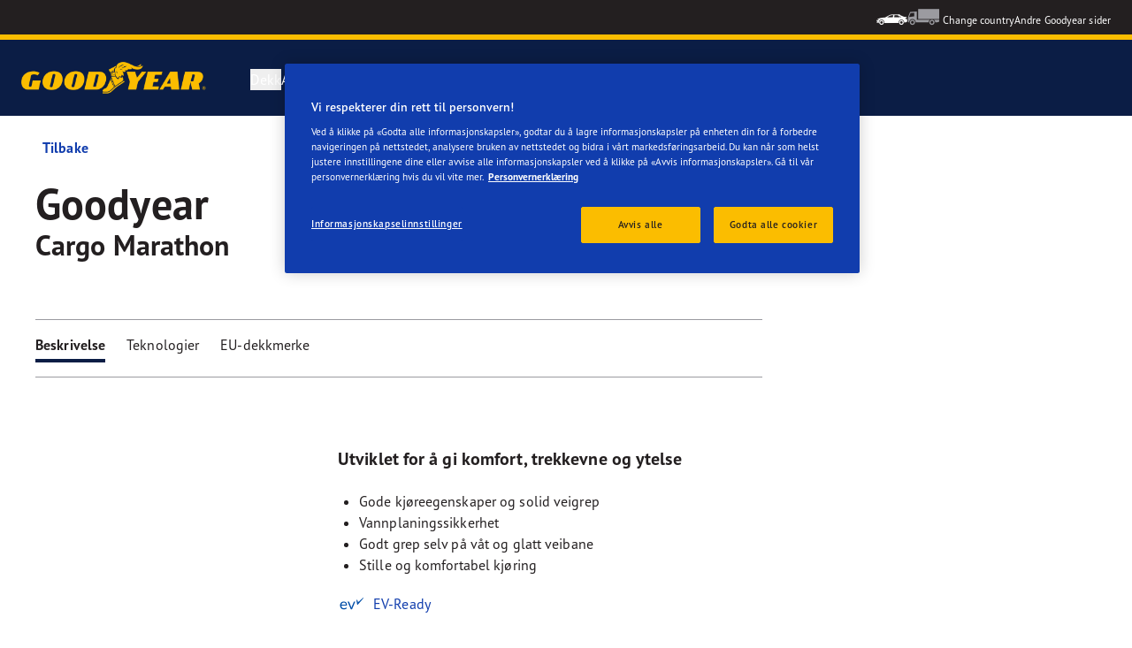

--- FILE ---
content_type: text/html; charset=utf-8
request_url: https://www.goodyear.eu/no_no/consumer/tires/cargo_marathon.CARGOMARAT.html
body_size: 15879
content:

<!DOCTYPE HTML>
<html lang="no-NO">
    <head>
    <meta charset="UTF-8"/>
    
    
    	<script defer="defer" type="text/javascript" src="https://rum.hlx.page/.rum/@adobe/helix-rum-js@%5E2/dist/rum-standalone.js" data-routing="env=prod,tier=publish,ams=Goodyear Dunlop Tires"></script>
<script>
			if (window.navigator.userAgent.match(/(MSIE|Trident)/)) {
				window.location.href="\/content\/gy\/no_no\/consumer\/errors\/browser\u002Dupdate";
			};
		</script>
    
    
    
    
    <title>GOODYEAR CARGO MARATHON | Sommer</title>
    
    
    <meta name="description" content="GOODYEAR CARGO MARATHON Sommer. Utviklet for å gi komfort, trekkevne og ytelse"/>
    <meta name="template" content="productdetailspage"/>
    
    
    

    
    
        
    <link rel="stylesheet" href="/etc.clientlibs/shop-app/clientlibs/shop-app.min.f68d6404530cf46890c9c90554cea3bf.css" type="text/css">
<link rel="stylesheet" href="/etc.clientlibs/goodyear-ecommerce/clientlibs/goodyear-theme.min.a5bfafe2f6a60dcd0a4ef9724b42a161.css" type="text/css">


        
        
    

    

    

    

    

    <meta name="robots" content="noindex,follow"/>
    

    




    
<link rel="preconnect" href="https://use.typekit.net" crossorigin/>
<link rel="stylesheet" href="https://use.typekit.net/wfl5xgw.css"/>

    

    
    
    
        <script src="//assets.adobedtm.com/8d029d197aee/db7e84d333c9/launch-0c250b1d6cb1-staging.min.js" async></script>
    

    
    <script>
      window.digitalData = {
        page: {
          pageInfo: {
            pageName: "GOODYEAR CARGO MARATHON | Sommer",
            pageName_en: "GOODYEAR CARGO MARATHON | Sommer",
            destinationURL: "https://www.goodyear.eu/no_no/consumer/tires/cargo_marathon.CARGOMARAT.html",
            referringUrl: "",
            language: "no_no",
          },
          category: {
            pageType: "design detail page"
          },
        },
      };
      window.page_info = {
        brand: "goodyear" || undefined,
        tbu: "consumer brand" || undefined,
        country: "NO" || undefined,
        site_type: "brand" || undefined,
        page_type: "design detail page" || undefined,
        pageview_id: "1889170863472985395" || undefined
      };

      dataLayer = window.dataLayer || [];
      const data = {
        event: "dle_page_info",
          ...page_info
        };
      dataLayer.push(data);
    </script>

    
    
    

    

    
    
    
    

    
    
    <meta name="HandheldFriendly" content="True"/>
    <meta name="MobileOptimized" content="320"/>
    <meta name="viewport" content="width=device-width, initial-scale=1, maximum-scale=1 shrink-to-fit=no"/>
    <meta http-equiv="cleartype" content="on"/>

    <meta name="msapplication-TileColor" content="#da532c"/>
    <meta name="theme-color" content="#ffffff"/>
    
        <meta name="msapplication-TileImage" content="/content/dam/goodyear/consumer/common/favicons/mstile-144x144.png"/>

        <link rel="apple-touch-icon" sizes="57x57" href="/content/dam/goodyear/consumer/common/favicons/apple-touch-icon-57x57.png"/>
        <link rel="apple-touch-icon" sizes="60x60" href="/content/dam/goodyear/consumer/common/favicons/apple-touch-icon-60x60.png"/>
        <link rel="apple-touch-icon" sizes="72x72" href="/content/dam/goodyear/consumer/common/favicons/apple-touch-icon-72x72.png"/>
        <link rel="apple-touch-icon" sizes="76x76" href="/content/dam/goodyear/consumer/common/favicons/apple-touch-icon-76x76.png"/>
        <link rel="apple-touch-icon" sizes="114x114" href="/content/dam/goodyear/consumer/common/favicons/apple-touch-icon-114x114.png"/>
        <link rel="apple-touch-icon" sizes="120x120" href="/content/dam/goodyear/consumer/common/favicons/apple-touch-icon-120x120.png"/>
        <link rel="apple-touch-icon" sizes="144x144" href="/content/dam/goodyear/consumer/common/favicons/apple-touch-icon-144x144.png"/>
        <link rel="apple-touch-icon" sizes="152x152" href="/content/dam/goodyear/consumer/common/favicons/apple-touch-icon-152x152"/>
        <link rel="apple-touch-icon" sizes="180x180" href="/content/dam/goodyear/consumer/common/favicons/apple-touch-icon-180x180.png"/>
        <link rel="icon" type="image/png" href="/content/dam/goodyear/consumer/common/favicons/favicon-32x32.png" sizes="32x32"/>
        <link rel="icon" type="image/png" href="/content/dam/goodyear/consumer/common/favicons/android-chrome-192x192.png" sizes="192x192"/>
        <link rel="icon" type="image/png" href="/content/dam/goodyear/consumer/common/favicons/favicon-96x96.png" sizes="96x96"/>
        <link rel="icon" type="image/png" href="/content/dam/goodyear/consumer/common/favicons/favicon-16x16.png" sizes="16x16"/>
        <link rel="manifest" href="/content/dam/goodyear/consumer/common/favicons/manifest.json"/>
    

    

    <script>
    if (typeof window.config === 'undefined') {
        const config = {
            Versions: "",
            Site: {
                brand: 'GOODYEAR',
                tbu: 'CONSUMER',
                locale: '',
                shopType: 'NON_SHOP',
                pageType: 'design detail page'
            },
            promotionConfig: {
                promotionIdFromPageProperties: '',
                promotionFolderPath: 'https:\/\/www.goodyear.eu\/no_no\/consumer\/promotion\u002Dhub.html',
                promotionContentFragmentsPath : '\/content\/dam\/promotion\/goodyear\/no_no'
            },
            editMode: false,
            locale: 'no\u002DNO', //de-DE
            localeHybris: 'no_NO',
            country: 'no', //de
            language: 'no', //de
            addressFormat: 'DEFAULT', //DEFAULT/FRENCH
            currency: 'EUR', //EUR
            maintenance: false,
            dealerMailEndpoint: 'https:\/\/www.goodyear.eu\/no_no\/consumer.senddealerinfo.jsn',
            partnerMailEndpoint: 'https:\/\/www.goodyear.eu\/no_no\/consumer.sendpartnerinfo.jsn',
            useLatestBraintreeUI: false,
            showExclusiveOnlinePrice: false,
            showFacetCount: false,
            GMaps: {
            	apiKey: 'AIzaSyCCStrsCVM1RMgMDw6PXF\u002D60NkpHKI8yG4',
                countries: 'no'.split(','),
            },
            API: {
                endpoints: [
                    {
                        name: 'GaaS',
                        endpoint: 'https:\/\/api\u002Dgaas.goodyear.eu'
                    },
                    {
                        name: 'ValueCalculator',
                        endpoint: 'https:\/\/api\u002Dfvc.goodyear.eu'
                    },
                ]
            },
            GaaS: {
                apikey: '6UVdMLOJT71jdPeeEDyZYnbCVBbVZrh8IjbOUcbj',
                dealerLocatorMaxResults: 100,
                dealerLocatorResultsInitialSearch: 20,
                promotionDealerPageSize: 1000,
                dealerLocatorMaxRadius: 75,
                dealerChannel: '',
                serviceOnlyLeadTime: 1,
                shop: 'goodyear\u002Dno',
                dealerFormat: '',
                imperialUnits: false,
                supportedTBU: '002001010',
                wafScriptUrl : 'https:\/\/0fc84d70dc96.edge.sdk.awswaf.com\/0fc84d70dc96\/9960e6ac239a\/challenge.js',
                wafDomain : 'https:\/\/gaas.goodyear.eu'
            },
            GraphQL: {
                dealerChannel: ''
            },
            Shop: {
                endpoint: 'https:\/\/api\u002Db2c.goodyear.eu',
                productSearchEndpoint: 'brand\u002Ddimension\u002Dsearch',
                path: '\/v2\/',
                tdsUrl: 'https:\/\/www.goodyear.eu\/no_no\/consumer.html',
                servicesUrl: '\/content\/gy\/no_no.html',
                defaultQuantity: '2',
                basesite: 'goodyear\u002Dno',
                timeout: 120000,
                mode: 'NON_SHOP'
            },
            Search: {
                strategy: 'goodyear',
                listStrategy: 'goodyear',
                brands: [{"defaultBrand":"false","code":"020","name":"DUNLOP","enabled":"true"},{"defaultBrand":"true","code":"010","name":"GOODYEAR","enabled":"true"}],
                tireSearchPlpUrl: 'https:\/\/www.goodyear.eu\/no_no\/consumer\/tires\/search\u002Dby\u002Dsize.html',
                vehicleSearchPlpUrl: 'https:\/\/www.goodyear.eu\/no_no\/consumer\/tires\/search\u002Dby\u002Dvehicle.html',
                yearRange: '5',
                seasonsFilter: ["all-season","winter","summer"],
            },
            i18n: {
              rootPath: 'https:\/\/www.goodyear.eu\/no_no\/consumer.i18nlist.json',
              name: 'goodyear\u002Decommerce',
            },
            dealerSearch: {
                hideServicesToggle: true,
                pathToDealer: 'https:\/\/www.goodyear.eu\/no_no\/consumer\/all\u002Ddealers',
                showBookableOnlineDealerLabel: true
            },
            ValueCalculator: {
                apikey:  'Cs16yNK3j19FdXikdzive6NVCaTb9BqL5g8HmLj8',
            },
            pdpUrlPattern: '\/no_no\/consumer\/tires\/{{DESIGN_NAME}}\/{{WIDTH}}\u002D{{ASPECT_RATIO}}\u002D{{RIM_SIZE}}\u002D{{LOAD_INDEX}}\u002D{{SPEED_INDEX}}\u002D{{SKU}}.html',
            pdpUrl: 'https:\/\/www.goodyear.eu\/no_no\/consumer\/tires\/product\u002Ddetails.html',
            ddpUrlPattern: '\/no_no\/consumer\/tires\/{{DESIGN_NAME}}.{{DESIGN_CODE}}.html',
            ddpUrl: 'https:\/\/www.goodyear.eu\/no_no\/consumer\/tires\/design\u002Ddetails.html',
            tireImagePathPattern: '\/content\/dam\/common\/tires\/{{BRAND_NAME}}\/consumer\/{{DESIGN_CODE}}\/{{DESIGN_CODE}}\u002D{{TYPE}}.jpg.transform\/{{TRANSFORMER}}\/image.jpg',
            brandImagePathPattern: '\/content\/dam\/goodyear\/shop\/brands\/{{BRAND_CODE}}.svg',
            lowStockThreshold: 2,
            showBrandsAsImages: false,
            Services: {
                tireDisposal: [2224334, 2224388],
                tireInsurance: [2224336, 2224387],
                tireMounting: [2224322, 2224323, 2224324, 2224325, 2224326, 2224327, 2224328, 2224329, 2224330, 2224331, 2224332, 2224333, 2224372, 2224373, 2224374, 2224375, 2224377, 2224378, 2224379, 2224380, 2224381, 2224382, 2224383, 2224384, 2224385],
            },
            showAddToCartModal: true,
            sortOrder: 'latest',
            dlpSortOrder: 'latest\u002Ddlp',
            showDealerWidget: true,
            serviceListingPageUrl: '',
            serviceOverviewPageUrl: '',
            pathToServiceIcons: '\/content\/dam\/goodyear\/consumer\/common\/servicesicons',
            quoteFormPageUrl: '',
            showGetAQuoteTire: false,
            showGetAQuoteService: false,
            instagramAccessToken: '[base64]'

        };
        window.config = config;
    }
</script>
<!-- SRI not feasible for Google Maps loader (dynamic content). Mitigated via HTTPS, CSP, API key restrictions. -->
<script type="text/javascript" async defer src="https://maps.googleapis.com/maps/api/js?key=AIzaSyCCStrsCVM1RMgMDw6PXF-60NkpHKI8yG4&v=weekly&libraries=places,geocoding&language=no&region=no"></script>

    
</head>
    <body class="page basicpage" id="page-f42fb7c22b" data-cmp-link-accessibility-enabled data-cmp-link-accessibility-text="opens in a new tab">
        
        
        
            




            


<header class="cmp-gyepcore-xfheader">

    



<div class="xf-content-height">
    

    
    <div id="container-bf55ea52c3" class="cmp-container">
        


<div class="aem-Grid aem-Grid--12 aem-Grid--default--12 ">
    
    <div class="container responsivegrid aem-GridColumn aem-GridColumn--default--12">

    
    <div id="container-ae77020379" class="cmp-container">
        


<div class="aem-Grid aem-Grid--12 aem-Grid--default--12 ">
    
    <div class="header aem-GridColumn aem-GridColumn--default--12">




    <div class="header__section header__section-top">
        <div class="header__container">
            <div class="header__support">
                
                
            </div>
            <div class="header__secondary-navigation">
                <nav aria-label="secondary navigation" class="secondary-navigation">
                    
                        <ul class="list-icon-menu" role="menubar">
                            
                                
                                    <li class="list-icon-menu-item" role="none">
                                      <a href="/no_no/consumer.html" target="_self" aria-label="Car icon" title="Car icon" role="menuitem">
                                        <img src="/content/dam/goodyear/consumer/common/icons/car_white.png" alt="Car"/>
                                      </a>
                                    </li>
                                
                            
                                
                                    <li class="list-icon-menu-item" role="none">
                                      <a href="/no_no/truck.html" target="_self" aria-label="Truck icon" title="Truck icon" role="menuitem">
                                        <img src="/content/dam/goodyear/consumer/common/icons/truck_grey.png" alt="Truck"/>
                                      </a>
                                    </li>
                                
                            
                        </ul>
                    
                    
                   
                        <div class="header__secondary-navigation-item" id="change-country-trigger" tabindex="0" role="button" aria-haspopup="true" aria-expanded="false">Change country</div>
                    
                    
                        <div class="header__secondary-navigation-item" id="other-countries-trigger" tabindex="0" role="button" aria-haspopup="true" aria-expanded="false">Andre Goodyear sider</div>
                    
                </nav>
            </div>
        </div>
    </div>
    <div class="header__section header__section-middle">
        <div class="header__container">

            <!-- button container -->
            <div class="header__mobile_button-container">
                <div class="header__shortcut-navigation">
                    
                        <div class="header__shortcut-navigation-item header__selected-dealer">
<div class="select-dealer">
<encapsulated-dealer-search isGraphql="true">
</encapsulated-dealer-search>


</div></div>
                    
                    
                </div>
                <div class="header__mobile-navigation" tabindex="0" role="button" aria-haspopup="true" aria-expanded="false" aria-label="utløser mobilnavigasjon for å åpne">
                    <svg-icon iconName="Hamburger" class="visible" role="presentation"></svg-icon>
                    <svg-icon iconName="Close" role="presentation"></svg-icon>
                </div>
            </div>

            <div class="header__logo_nav-container">
                <!-- logo -->
                <div class="header__logo">
<div data-cmp-is="image" data-cmp-lazythreshold="0" data-cmp-src="/content/experience-fragments/goodyear/ecommerce/header/header/no_no/_jcr_content/root/container/header/logo.coreimg{.width}.png/1762943966965/goodyear-logo-tg-2025.png" data-cmp-aspect="5.508196721311475" data-asset="/content/dam/goodyear/shop/email-data/goodyear-logo-tg-2025.png" data-asset-id="0f070d7a-7875-4c51-bd33-51e655affbd9" data-title="Goodyear" id="image-cd763140e7" class="cmp-image" itemscope itemtype="http://schema.org/ImageObject">
    <a class="cmp-image__link" href="https://www.goodyear.eu/no_no/consumer.html" data-cmp-hook-image="link" target="_self">
        
            
            <img src="/content/experience-fragments/goodyear/ecommerce/header/header/no_no/_jcr_content/root/container/header/logo.coreimg.png/1762943966965/goodyear-logo-tg-2025.png" class="cmp-image__image" itemprop="contentUrl" data-cmp-hook-image="image" width="336" height="61" alt="Goodyear logo" title="Goodyear"/>
            
        
    </a>
    
    <meta itemprop="caption" content="Goodyear"/>
</div>

    
</div>


                <!-- desktop nav -->
                <div class="header__section header__navigation">
                    <div class="header__container">
                        <nav class="header__primary-navigation" aria-label="Primær navigasjon" role="menubar">
                            <ul class="header__primary-navigation-list" role="group">
                                
                                
                                    <li class="header__primary-navigation-list-item header__primary-navigation-list-dropdown " role="none">
                                        <button class="header__primary-navigation-list-item-button" role="menuitem" aria-haspopup="menu" aria-expanded="false">Dekk<svg-icon iconName="ArrowDown" aria-hidden="true"></svg-icon></button>
                                        
                                            <div class="header__primary-navigation-list-dropdown-content" role="menu" tabindex="-1" aria-label="Dekk">
                                                <button class="header__primary-navigation-back-button" tabindex="-1"><svg-icon iconName="ArrowDown" aria-hidden="true"></svg-icon>Gå tilbake</button>
                                                <ul class="header__primary-navigation-sub-menu header__container" role="group">
                                                    <li class="header__primary-navigation-sub-menu-item" role="none">
                                                        <a href="/no_no/consumer/tires/summer.html" role="menuitem" tabindex="-1" target="_self">Sommerdekk</a>
                                                    </li>
                                                
                                                    <li class="header__primary-navigation-sub-menu-item" role="none">
                                                        <a href="/no_no/consumer/tires/winter.html" role="menuitem" tabindex="-1" target="_self">Vinterdekk</a>
                                                    </li>
                                                
                                                    <li class="header__primary-navigation-sub-menu-item" role="none">
                                                        <a href="/no_no/consumer/tires/search-by-size.html" role="menuitem" tabindex="-1" target="_self">Søk etter dekkstørrelse</a>
                                                    </li>
                                                
                                                    <li class="header__primary-navigation-sub-menu-item" role="none">
                                                        <a href="/no_no/consumer/tires/search-by-vehicle.html" role="menuitem" tabindex="-1" target="_self">Søk etter kjøretøy</a>
                                                    </li>
                                                
                                                    <li class="header__primary-navigation-sub-menu-item" role="none">
                                                        <a href="/no_no/consumer/tires/search-by-vehicle.html" role="menuitem" tabindex="-1" target="_self">Søk dekk etter kjøretøy</a>
                                                    </li>
                                                </ul>
                                            </div>
                                        
                                    </li>
                                
                            
                                
                                    <li class="header__primary-navigation-list-item " role="none">
                                        <a href="/no_no/consumer/offers-hub.html" role="menuitem" target="_self">Aktuelle kampanjer</a>
                                    </li>
                                
                                
                            
                                
                                
                                    <li class="header__primary-navigation-list-item header__primary-navigation-list-dropdown " role="none">
                                        <button class="header__primary-navigation-list-item-button" role="menuitem" aria-haspopup="menu" aria-expanded="false">Opplæring<svg-icon iconName="ArrowDown" aria-hidden="true"></svg-icon></button>
                                        
                                            <div class="header__primary-navigation-list-dropdown-content" role="menu" tabindex="-1" aria-label="Opplæring">
                                                <button class="header__primary-navigation-back-button" tabindex="-1"><svg-icon iconName="ArrowDown" aria-hidden="true"></svg-icon>Gå tilbake</button>
                                                <ul class="header__primary-navigation-sub-menu header__container" role="group">
                                                    <li class="header__primary-navigation-sub-menu-item" role="none">
                                                        <a href="/no_no/consumer/learn/choosing-the-right-tire.html" role="menuitem" tabindex="-1" target="_self">Veiledning om kjøp av dekk</a>
                                                    </li>
                                                
                                                    <li class="header__primary-navigation-sub-menu-item" role="none">
                                                        <a href="/no_no/consumer/learn/eu-tire-label-explained.html" role="menuitem" tabindex="-1" target="_self">EU-Dekkmerking</a>
                                                    </li>
                                                
                                                    <li class="header__primary-navigation-sub-menu-item" role="none">
                                                        <a href="/no_no/consumer/learn/winter-tires.html" role="menuitem" tabindex="-1" target="_self">Vinter-/sommerdekk</a>
                                                    </li>
                                                
                                                    <li class="header__primary-navigation-sub-menu-item" role="none">
                                                        <a href="/no_no/consumer/learn/how-to-read-your-tire-sidewall-markings.html" role="menuitem" tabindex="-1" target="_self">Kjenn ditt dekk</a>
                                                    </li>
                                                
                                                    <li class="header__primary-navigation-sub-menu-item" role="none">
                                                        <a href="/no_no/consumer/learn/spare-tires.html" role="menuitem" tabindex="-1" target="_self">Reservedekk</a>
                                                    </li>
                                                
                                                    <li class="header__primary-navigation-sub-menu-item" role="none">
                                                        <a href="/no_no/consumer/learn/tire-glossary.html" role="menuitem" tabindex="-1" target="_self">Dekkordliste</a>
                                                    </li>
                                                
                                                    <li class="header__primary-navigation-sub-menu-item" role="none">
                                                        <a href="/no_no/consumer/learn/rotating-your-tires.html" role="menuitem" tabindex="-1" target="_self">Ta vare på dekkene</a>
                                                    </li>
                                                
                                                    <li class="header__primary-navigation-sub-menu-item" role="none">
                                                        <a href="/no_no/consumer/learn/fixing-a-flat-tire.html" role="menuitem" tabindex="-1" target="_self">Fiks en punktering</a>
                                                    </li>
                                                </ul>
                                            </div>
                                        
                                    </li>
                                
                            
                                
                                
                                    <li class="header__primary-navigation-list-item header__primary-navigation-list-dropdown " role="none">
                                        <button class="header__primary-navigation-list-item-button" role="menuitem" aria-haspopup="menu" aria-expanded="false">Hvorfor Goodyear<svg-icon iconName="ArrowDown" aria-hidden="true"></svg-icon></button>
                                        
                                            <div class="header__primary-navigation-list-dropdown-content" role="menu" tabindex="-1" aria-label="Hvorfor Goodyear">
                                                <button class="header__primary-navigation-back-button" tabindex="-1"><svg-icon iconName="ArrowDown" aria-hidden="true"></svg-icon>Gå tilbake</button>
                                                <ul class="header__primary-navigation-sub-menu header__container" role="group">
                                                    <li class="header__primary-navigation-sub-menu-item" role="none">
                                                        <a href="/no_no/consumer/car-manufacturers-oe/what_is_oe_and_why_is_it_important_for_me.html" role="menuitem" tabindex="-1" target="_self">Originalutstyr (OE)</a>
                                                    </li>
                                                
                                                    <li class="header__primary-navigation-sub-menu-item" role="none">
                                                        <a href="/no_no/consumer/why-goodyear/soundcomfort-technology.html" role="menuitem" tabindex="-1" target="_self">SoundComfort-teknologi</a>
                                                    </li>
                                                
                                                    <li class="header__primary-navigation-sub-menu-item" role="none">
                                                        <a href="/no_no/consumer/why-goodyear/efficientgrip-performance-2.html" role="menuitem" tabindex="-1" target="_self">Efficientgrip Performance 2</a>
                                                    </li>
                                                
                                                    <li class="header__primary-navigation-sub-menu-item" role="none">
                                                        <a href="/no_no/consumer/why-goodyear/uuhp.html" role="menuitem" tabindex="-1" target="_self">Goodyear Eagle F1 SuperSport-serien</a>
                                                    </li>
                                                
                                                    <li class="header__primary-navigation-sub-menu-item" role="none">
                                                        <a href="/no_no/consumer/why-goodyear/blimp-2025.html" role="menuitem" tabindex="-1" target="_self">Goodyear Blimp</a>
                                                    </li>
                                                
                                                    <li class="header__primary-navigation-sub-menu-item" role="none">
                                                        <a href="/no_no/consumer/why-goodyear/goodyear-racing.html" role="menuitem" tabindex="-1" target="_self">Goodyear RACING</a>
                                                    </li>
                                                
                                                    <li class="header__primary-navigation-sub-menu-item" role="none">
                                                        <a href="/no_no/consumer/why-goodyear/eagle-f1-asymmetric-6-2025.html" role="menuitem" tabindex="-1" target="_self">Eagle F1 Asymmetric 6</a>
                                                    </li>
                                                
                                                    <li class="header__primary-navigation-sub-menu-item" role="none">
                                                        <a href="/no_no/consumer/why-goodyear/goodyear-ultragrip-arctic-2-2025.html" role="menuitem" tabindex="-1" target="_self">UltraGrip Arctic 2</a>
                                                    </li>
                                                
                                                    <li class="header__primary-navigation-sub-menu-item" role="none">
                                                        <a href="/no_no/consumer/why-goodyear/ultragrip-performance-3.html" role="menuitem" tabindex="-1" target="_self">UltraGrip Performance 3</a>
                                                    </li>
                                                
                                                    <li class="header__primary-navigation-sub-menu-item" role="none">
                                                        <a href="/no_no/consumer/why-goodyear/goodyear-ultragrip-ice-3-2025.html" role="menuitem" tabindex="-1" target="_self">UltraGrip Ice 3</a>
                                                    </li>
                                                
                                                    <li class="header__primary-navigation-sub-menu-item" role="none">
                                                        <a href="/no_no/consumer/why-goodyear/goodyear-brand.html" role="menuitem" tabindex="-1" target="_self">Goodyear Brand</a>
                                                    </li>
                                                </ul>
                                            </div>
                                        
                                    </li>
                                
                            
                                
                                    <li class="header__primary-navigation-list-item " role="none">
                                        <a href="/no_no/consumer/find-a-shop.html" role="menuitem" target="_self">Finn en forhandler</a>
                                    </li>
                                
                                
                            </ul>
                            
                            
                                <div class="header__secondary-navigation-item" id="change-country-trigger" role="menuitem" tabindex="0" aria-haspopup="true" aria-expanded="false">Change country</div>
                            
                            
                                <div class="header__secondary-navigation-item" id="other-countries-trigger" role="menuitem" tabindex="0" aria-haspopup="true" aria-expanded="false">Andre Goodyear sider</div>
                            
                        </nav>
            
                        <div class="header__secondary-navigation header__secondary-navigation-mobile">
                            
                                <ul class="list-icon-menu" aria-label="sekundær navigasjon" role="menubar">
                                    
                                        
                                            <li class="list-icon-menu-item" role="none">
                                                <a href="/no_no/consumer.html" target="_self" role="menuitem">
                                                    <img src="/content/dam/goodyear/consumer/common/icons/car_white.png" alt="Car"/>
                                                </a>
                                            </li>
                                        
                                    
                                        
                                            <li class="list-icon-menu-item" role="none">
                                                <a href="/no_no/truck.html" target="_self" role="menuitem">
                                                    <img src="/content/dam/goodyear/consumer/common/icons/truck_grey.png" alt="Truck"/>
                                                </a>
                                            </li>
                                        
                                    
                                </ul>
                            
                        </div>

                    </div>
                </div>
                
            </div>
        </div>
    </div>
    
    
    
        <modal-wrapper title="Change country" variant="modal" id="change-country-modal" triggerId="change-country-trigger" class='hidden'>
            <div class="modal-content">
                

    



<div class="xf-content-height">
    

    
    <div id="container-d94bfef27d" class="cmp-container">
        


<div class="aem-Grid aem-Grid--12 aem-Grid--default--12 ">
    
    <div class="container responsivegrid aem-GridColumn aem-GridColumn--default--12">

    
    <div id="container-61c239cb56" class="cmp-container">
        


<div class="aem-Grid aem-Grid--12 aem-Grid--default--12 ">
    
    <div class="countryselection aem-GridColumn aem-GridColumn--default--12">
<div class="cmp-gyepcore-countryselection">
    <ul class="row">
	    
            <li class="col-lg-3">
                
                    <a href="https://www.goodyear.eu/nl_be/consumer.html" target="_self" data-localization="nl_BE" class="nl_BE">
                        België
                    </a>
                

                
            </li>
	    
            <li class="col-lg-3">
                
                    <a href="https://www.goodyear.eu/fr_be/consumer.html" target="_self" data-localization="fr_BE" class="fr_BE">
                        Belgique
                    </a>
                

                
            </li>
	    
            <li class="col-lg-3">
                
                    <a href="https://www.goodyear.eu/bs_ba/consumer.html" target="_self" data-localization="bs_BA" class="bs_BA">
                        Bosna i Hercegovina
                    </a>
                

                
            </li>
	    
            <li class="col-lg-3">
                
                    <a href="https://www.goodyear.eu/bg_bg/consumer.html" target="_self" data-localization="bg_BG" class="bg_BG">
                        България
                    </a>
                

                
            </li>
	    
            <li class="col-lg-3">
                
                    <a href="https://www.goodyear.eu/cs_cz/consumer.html" target="_self" data-localization="cs_CZ" class="cs_CZ">
                        Česká republika
                    </a>
                

                
            </li>
	    
            <li class="col-lg-3">
                
                    <a href="https://www.goodyear.eu/da_dk/consumer.html" target="_self" data-localization="da_DK" class="da_DK">
                        Danmark
                    </a>
                

                
            </li>
	    
            <li class="col-lg-3">
                
                    <a href="https://www.goodyear.eu/de_de/consumer.html" target="_self" data-localization="de_DE" class="de_DE">
                        Deutschland
                    </a>
                

                
            </li>
	    
            <li class="col-lg-3">
                
                    <a href="https://www.goodyear.eu/et_ee/consumer.html" target="_self" data-localization="et_EE" class="et_EE">
                        Eesti
                    </a>
                

                
            </li>
	    
            <li class="col-lg-3">
                
                    <a href="https://www.goodyear.eu/es_es/consumer.html" target="_self" data-localization="es_ES" class="es_ES">
                        España
                    </a>
                

                
            </li>
	    
            <li class="col-lg-3">
                
                    <a href="https://www.goodyear.eu/el_gr/consumer.html" target="_self" data-localization="el_GR" class="el_GR">
                        Ελλάδα
                    </a>
                

                
            </li>
	    
            <li class="col-lg-3">
                
                    <a href="https://www.goodyear.eu/fr_fr/consumer.html" target="_self" data-localization="fr_FR" class="fr_FR">
                        France
                    </a>
                

                
            </li>
	    
            <li class="col-lg-3">
                
                    <a href="https://www.goodyear.eu/hr_hr/consumer.html" target="_self" data-localization="hr_HR" class="hr_HR">
                        Hrvatska
                    </a>
                

                
            </li>
	    
            <li class="col-lg-3">
                
                    <a href="https://www.goodyear.eu/en_ie/consumer.html" target="_self" data-localization="en_IE" class="en_IE">
                        Ireland
                    </a>
                

                
            </li>
	    
            <li class="col-lg-3">
                
                    <a href="https://www.goodyear.eu/it_it/consumer.html" target="_self" data-localization="it_IT" class="it_IT">
                        Italia
                    </a>
                

                
            </li>
	    
            <li class="col-lg-3">
                
                    <a href="https://www.goodyear-mea.com/en_sa/consumer.html" target="_self" data-localization="en_SA" class="en_SA">
                        KSA
                    </a>
                

                
            </li>
	    
            <li class="col-lg-3">
                
                    <a href="https://www.goodyear-mea.com/en_kw/consumer.html" target="_self" data-localization="en_KW" class="en_KW">
                        Kuwait
                    </a>
                

                
            </li>
	    
            <li class="col-lg-3">
                
                    <a href="https://www.goodyear.eu/lv_lv/consumer.html" target="_self" data-localization="lv_LV" class="lv_LV">
                        Latvija
                    </a>
                

                
            </li>
	    
            <li class="col-lg-3">
                
                    <a href="https://www.goodyear.eu/lt_lt/consumer.html" target="_self" data-localization="lt_LT" class="lt_LT">
                        Lietuva
                    </a>
                

                
            </li>
	    
            <li class="col-lg-3">
                
                    <a href="https://www.goodyear.eu/fr_be/consumer.html" target="_self" data-localization="fr_LU" class="fr_LU">
                        Luxembourg
                    </a>
                

                
            </li>
	    
            <li class="col-lg-3">
                
                    <a href="https://www.goodyear.eu/hu_hu/consumer.html" target="_self" data-localization="hu_HU" class="hu_HU">
                        Magyarország
                    </a>
                

                
            </li>
	    
            <li class="col-lg-3">
                
                    <a href="https://www.goodyear.eu/nl_nl/consumer.html" target="_self" data-localization="nl_NL" class="nl_NL">
                        Nederland
                    </a>
                

                
            </li>
	    
            <li class="col-lg-3">
                
                    <a href="https://www.goodyear.eu/no_no/consumer.html" target="_self" data-localization="no_NO" class="no_NO">
                        Norge
                    </a>
                

                
            </li>
	    
            <li class="col-lg-3">
                
                    <a href="https://www.goodyear-mea.com/en_om/consumer.html" target="_self" data-localization="en_OM" class="en_OM">
                        Oman
                    </a>
                

                
            </li>
	    
            <li class="col-lg-3">
                
                    <a href="https://www.goodyear.eu/de_at/consumer.html" target="_self" data-localization="de_AT" class="de_AT">
                        Österreich
                    </a>
                

                
            </li>
	    
            <li class="col-lg-3">
                
                    <a href="https://www.goodyear.eu/pl_pl/consumer.html" target="_self" data-localization="pl_PL" class="pl_PL">
                        Polska
                    </a>
                

                
            </li>
	    
            <li class="col-lg-3">
                
                    <a href="https://www.goodyear.eu/pt_pt/consumer.html" target="_self" data-localization="pt_PT" class="pt_PT">
                        Portugal
                    </a>
                

                
            </li>
	    
            <li class="col-lg-3">
                
                    <a href="https://www.goodyear-mea.com/en_qa/consumer.html" target="_self" data-localization="en_QA" class="en_QA">
                        Qatar
                    </a>
                

                
            </li>
	    
            <li class="col-lg-3">
                
                    <a href="https://www.goodyear.eu/ro_ro/consumer.html" target="_self" data-localization="ro_RO" class="ro_RO">
                        România
                    </a>
                

                
            </li>
	    
            <li class="col-lg-3">
                
                    <a href="https://www.goodyear.eu/de_ch/consumer.html" target="_self" data-localization="de_CH" class="de_CH">
                        Schweiz
                    </a>
                

                
            </li>
	    
            <li class="col-lg-3">
                
                    <a href="https://www.goodyear.eu/fr_ch/consumer.html" target="_self" data-localization="fr_CH" class="fr_CH">
                        Suisse
                    </a>
                

                
            </li>
	    
            <li class="col-lg-3">
                
                    <a href="https://www.goodyear.eu/it_ch/consumer.html" target="_self" data-localization="it_CH" class="it_CH">
                        Svizzera
                    </a>
                

                
            </li>
	    
            <li class="col-lg-3">
                
                    <a href="https://www.goodyear.eu/sl_si/consumer.html" target="_self" data-localization="sl_SI" class="sl_SI">
                        Slovenija
                    </a>
                

                
            </li>
	    
            <li class="col-lg-3">
                
                    <a href="https://www.goodyear.eu/sk_sk/consumer.html" target="_self" data-localization="sk_SK" class="sk_SK">
                        Slovensko
                    </a>
                

                
            </li>
	    
            <li class="col-lg-3">
                
                    <a href="https://www.goodyear.eu/en_za/consumer.html" target="_self" data-localization="en_ZA" class="en_ZA">
                        South Africa
                    </a>
                

                
            </li>
	    
            <li class="col-lg-3">
                
                    <a href="https://www.goodyear.eu/sr_rs/consumer.html" target="_self" data-localization="sr_RS" class="sr_RS">
                        Srbija
                    </a>
                

                
            </li>
	    
            <li class="col-lg-3">
                
                    <a href="https://www.goodyear.eu/fi_fi/consumer.html" target="_self" data-localization="fi_FI" class="fi_FI">
                        Suomi
                    </a>
                

                
            </li>
	    
            <li class="col-lg-3">
                
                    <a href="https://www.goodyear.eu/sv_se/consumer.html" target="_self" data-localization="sv_SE" class="sv_SE">
                        Sverige
                    </a>
                

                
            </li>
	    
            <li class="col-lg-3">
                
                    <a href="https://www.goodyear.eu/tr_tr/consumer.html" target="_self" data-localization="tr_TR" class="tr_TR">
                        Türkiye
                    </a>
                

                
            </li>
	    
            <li class="col-lg-3">
                
                    <a href="https://www.goodyear-mea.com/en_ae/consumer.html" target="_self" data-localization="en_AE" class="en_AE">
                        UAE
                    </a>
                

                
            </li>
	    
            <li class="col-lg-3">
                
                    <a href="https://www.goodyear.eu/uk_ua/consumer.html" target="_self" data-localization="uk_UA" class="uk_UA">
                        Україна
                    </a>
                

                
            </li>
	    
            <li class="col-lg-3">
                
                    <a href="https://www.goodyear.eu/en_gb/consumer.html" target="_self" data-localization="en_GB" class="en_GB">
                        United Kingdom
                    </a>
                

                
            </li>
	    
    </ul>
</div>

    


</div>

    
</div>

    </div>

    
</div>

    
</div>

    </div>

    

</div>
            </div>
        </modal-wrapper>
    
    
    
    
        <modal-wrapper title="Andre Goodyear sider" variant="modal" id="other-countries-modal" triggerId="other-countries-trigger" class='hidden'>
            <div class="modal-content">
                <div class="other-sites">
                    <div class="other-sites__section">
                        <div class="other-sites__row">
                            
                                <div class="other-sites__col">
                                    <h5 class="other-sites__title">For andre kjøretøy</h5>
                                    <ul class="other-sites__list">
                                        <li class="other-sites__item">
                                            <a href="https://www.goodyear.eu/truck" target="_blank" class="other-sites__item-link">
                                                <span class="other-sites__item-text">Lastebiler og busser </span>
                                                
                                            </a>
                                        </li>
                                    </ul>
                                </div>
                            
                            
                                <div class="other-sites__col">
                                    <h5 class="other-sites__title">Alle merker</h5>
                                    <ul class="other-sites__list">
                                        <li class="other-sites__item">
                                            <a href="https://www.fulda.com/" target="_blank" class="other-sites__item-link">
                                                <span class="other-sites__item-text">Fulda</span>
                                                <img src="/content/dam/goodyear/consumer/common/navigation/fulda-logo.png" alt="Fulda" class="other-sites__item-image"/>
                                            </a>
                                        </li>
                                    
                                        <li class="other-sites__item">
                                            <a href="https://www.sava-tires.com" target="_blank" class="other-sites__item-link">
                                                <span class="other-sites__item-text">Sava</span>
                                                <img src="/content/dam/goodyear/consumer/common/navigation/sava-logo.png" alt="Sava" class="other-sites__item-image"/>
                                            </a>
                                        </li>
                                    </ul>
                                </div>
                            
                            
                                <div class="other-sites__col">
                                    <h5 class="other-sites__title">Dekk for nyttekjøretøy</h5>
                                    <ul class="other-sites__list">
                                        <li class="other-sites__item">
                                            <a href="https://myway.goodyear.com/select-country" target="_self" class="other-sites__item-link">
                                                <span class="other-sites__item-text">MyWay</span>
                                                <img src="/content/dam/goodyear/consumer/common/navigation/myway-logo.png" alt="MyWay" class="other-sites__item-image"/>
                                            </a>
                                        </li>
                                    
                                        <li class="other-sites__item">
                                            <a href="https://4fleet.de/de/" target="_blank" class="other-sites__item-link">
                                                <span class="other-sites__item-text">4Fleet</span>
                                                <img src="/content/dam/goodyear/consumer/common/navigation/4fleet-group-logo.png" alt="4Fleet" class="other-sites__item-image"/>
                                            </a>
                                        </li>
                                    </ul>
                                </div>
                            
                        </div>
                    </div>
                    <div class="other-sites__section">
                        <a href="https://corporate.goodyear.com/" target="_blank" rel="noopener noreferrer" class="other-sites__item-link">
                            Bedriftssider
                        </a> 
                    </div>
                </div>
            </div>
        </modal-wrapper>
    
</div>

    
</div>

    </div>

    
</div>

    
</div>

    </div>

    

</div></header>



<div class="root container responsivegrid">

    
    <div id="container-8ca85d922e" class="cmp-container">
        


<div class="aem-Grid aem-Grid--12 aem-Grid--default--12 ">
    
    <div class="container responsivegrid aem-GridColumn aem-GridColumn--default--12">

    
    <div id="container-6734d6a1ce" class="cmp-container">
        


<div class="aem-Grid aem-Grid--12 aem-Grid--default--12 ">
    
    <div class="container responsivegrid aem-GridColumn aem-GridColumn--default--12">

    
    <div id="container-ac4f7bd3dc" class="cmp-container">
        


<div class="aem-Grid aem-Grid--12 aem-Grid--default--12 ">
    
    <div class="back-to-overview aem-GridColumn aem-GridColumn--default--12">

  <a data-cmp-is="back-to-overview" data-cmp-season-path="https://www.goodyear.eu/no_no/consumer/tires/by-season/summer.html" href="#" class="back-to-overview__link">
    <svg-icon iconName="ArrowLeftLong"></svg-icon>
    Tilbake
  </a>

</div>
<div class="container responsivegrid aem-GridColumn aem-GridColumn--default--12">

    
    <div id="container-4ea20116f3" class="cmp-container">
        


<div class="aem-Grid aem-Grid--12 aem-Grid--default--12 ">
    
    <div class="product-header aem-GridColumn aem-GridColumn--default--12">





<header class="product-header__wrapper">
	<h1 id="pdpOverview" class="product-detail__title">
		<span class="product-detail__brand-name">Goodyear</span> <span class="product-detail__model-name">Cargo Marathon</span>
	</h1>
	<div class="product-header__tire-size-info">
		<tire-size-and-reviews variant="ddp">
			<message-label code="product-tile.info.label.tire-size-title"></message-label>
		</tire-size-and-reviews>
		
			<button-with-tds-modal class="product-header__button-find-my-tyre-size"></button-with-tds-modal>
		
		<promo-list></promo-list>
	</div>
	<div class="in-page-navigation">
		
    <div class="in-page-navigation__outer">
        <div class="in-page-navigation__wrapper">
            <div class="in-page-navigation__mouse-drag-container">
                <nav class="in-page-navigation__items">
                    
                        <a class="in-page-navigation__item" href="#pdpProductProperties">
                            Beskrivelse
                        </a>
                    
                        <a class="in-page-navigation__item" href="#pdpTiresInAction">
                            Videoer
                        </a>
                    
                        <a class="in-page-navigation__item" href="#pdpTestResults">
                            Testresultater
                        </a>
                    
                        <a class="in-page-navigation__item" href="#pdpBenefits">
                            Teknologier
                        </a>
                    
                        <a class="in-page-navigation__item" href="#pdpTireLabel">
                            EU-dekkmerke
                        </a>
                    
                    <span class="in-page-navigation__item__indicator"></span>
                </nav>
            </div>
            <div class="in-page-navigation__arrows" aria-hidden="true">
                <div class="left">
                    <img src="[data-uri]" alt="arrow-left"/>
                </div>
                <div class="right">
                    <img src="[data-uri]" alt="arrow-right"/>
                </div>
            </div>
        </div>
    </div>
    
    



	</div>
	<div class="product-header__details">
		


    


<div class="cmp-ecommerce">
  
<!--
Workaround to fix a problem with the @byContent() annotation in the adobe/react-webcomponent module:
https://github.com/adobe/react-webcomponent/issues/9
-->








    <!--
    Workaround to fix a problem with the @byContent() annotation in the adobe/react-webcomponent module:
    https://github.com/adobe/react-webcomponent/issues/9
    -->
    <style>
        product-detail > .inner-content,
        sticky-price > .inner-content {
            display: none;
        }
    </style>
    
        <div>
            <image-carousel data-alt-text="Cargo Marathon, 235/65 R16 115R EU-dekkmerke – Våtgrepklassifisering: C, Klassifisering av drivstoffeffektivitet: C, Støyklassifisering: 72 dB">
                <message-label code="product-tile.label.image-alt" text="{{designName}} – {{season}} Dekk – {{tireDimensions}}"></message-label>
                
                    <tireImage data-path="https://eprel.ec.europa.eu/api/products/tyres/530611/labels?format=SVG"></tireImage>
                
                    <tireImage data-path="/content/dam/common/tires/goodyear/consumer/cargomarat/cargomarat-normal.jpg.transform/{{TRANSFORMER}}/image.jpg"></tireImage>
                
                    <tireImage data-path="/content/dam/common/tires/goodyear/consumer/cargomarat/cargomarat-front.jpg.transform/{{TRANSFORMER}}/image.jpg"></tireImage>
                
                    <tireImage data-path="/content/dam/common/tires/goodyear/consumer/cargomarat/cargomarat-side.jpg.transform/{{TRANSFORMER}}/image.jpg"></tireImage>
                
            </image-carousel>
        </div>


    <div class="tds">
    </div>



</div>

	</div>
	<div class="product-header__description">
		<brand-logo class="product-header__logo" brand="Goodyear"></brand-logo>
        
        
            <h3 class="product-detail-description__list-title">Utviklet for å gi komfort, trekkevne og ytelse</h3>
        
		

    
    
    


	
    
        <ul class="product-detail-description__list">
            <li class="product-detail-description__list-item">
                Gode kjøreegenskaper og solid veigrep
            </li>
        
            <li class="product-detail-description__list-item">
                Vannplaningssikkerhet
            </li>
        
            <li class="product-detail-description__list-item">
                Godt grep selv på våt og glatt veibane
            </li>
        
            <li class="product-detail-description__list-item">
                Stille og komfortabel kjøring
            </li>
        </ul>
    
    



		

    







<ul class="tire-technologies-list">
  
    <li class="tire-technologies-list__item">
      
        <a href="#tiretech_tireTechnology-evReady">
          <img class="tire-technologies-list__icon" src="/content/dam/goodyear/shop/tire-technologies/tireTechnology-evReady.svg" alt="EV-Ready"/>
          <span class="tire-technologies-list__title">EV-Ready</span>
        </a>
      
      
    </li>
  
</ul>

	</div>
	<div class="product-header__content-area">
		
		
			
<div>
    <dealer-search-widget variant="non-shop" productCode="572259" pageVariant="ddp">
    </dealer-search-widget>
</div>

		
	</div>
</header>


</div>
<div class="support-banner aem-GridColumn aem-GridColumn--default--12">
<support-banner buyersGuideLink="https://www.goodyear.eu/no_no/consumer/tires/buyers-guide.html"></support-banner>
</div>

    
</div>

    </div>

    
</div>

    
</div>

    </div>

    
</div>
<div class="container responsivegrid aem-GridColumn aem-GridColumn--default--12">

    
    <div id="container-60b431ab20" class="cmp-container">
        


<div class="aem-Grid aem-Grid--12 aem-Grid--default--12 ">
    
    <div class="product-tabs aem-GridColumn aem-GridColumn--default--12">














<div class="product-detail-tabs__outer">
	<div class="product-detail-tabs__content">
		<div class="product-detail-tabs__section" id="pdpProductProperties">
			

    
    
    


    <h2 class="product-detail-description__headline">
        Beskrivelse
    </h2>

    <div class="product-detail-description__content">
        <h3 class="product-detail-description__title">Utviklet for å gi komfort, trekkevne og ytelse</h3>
        
            
        
        
        
        
    
        <ul class="product-detail-description__list">
            <li class="product-detail-description__list-item">
                Gode kjøreegenskaper og solid veigrep
            </li>
        
            <li class="product-detail-description__list-item">
                Vannplaningssikkerhet
            </li>
        
            <li class="product-detail-description__list-item">
                Godt grep selv på våt og glatt veibane
            </li>
        
            <li class="product-detail-description__list-item">
                Stille og komfortabel kjøring
            </li>
        </ul>
    
    

    </div>




<div class="tire-technologies">
  
      
  
</div>


		</div>
		
		
		<div class="product-detail-tabs__section" id="tiretech_tireTechnology-evReady">
			

    



<div class="xf-content-height">
    

    
    <div id="container-e26c4aec58" class="cmp-container">
        


<div class="aem-Grid aem-Grid--12 aem-Grid--default--12 ">
    
    <div class="container responsivegrid aem-GridColumn aem-GridColumn--default--12">

    
    <div id="container-8a64b0f69a" class="cmp-container">
        


<div class="aem-Grid aem-Grid--12 aem-Grid--default--12 aem-Grid--phone--12 ">
    
    <div class="title aem-GridColumn aem-GridColumn--default--12">
<div id="title-a8748f4d4b" class="cmp-title">
    <h2 class="cmp-title__text">Elektrisk kjøretøy (EV) klart</h2>
</div>

    

</div>
<div class="image aem-GridColumn--default--none aem-GridColumn--phone--none aem-GridColumn--phone--12 aem-GridColumn aem-GridColumn--offset--phone--0 aem-GridColumn--offset--default--0 aem-GridColumn--default--4">
<div data-cmp-is="image" data-cmp-widths="100,200,300,400,600,900,1200,1920,2560,3840" data-cmp-src="/content/experience-fragments/goodyear/ecommerce/misc/ev-ready/no_no/_jcr_content/root/container/image.coreimg.75{.width}.png/1753184378128/ev-ready.png" data-asset-id="90ed8be8-63a5-4f03-aab3-766356e82723" id="image-9ecc6f8c83" data-cmp-hook-image="imageV3" class="cmp-image" itemscope itemtype="http://schema.org/ImageObject">
    
        <img src="/content/experience-fragments/goodyear/ecommerce/misc/ev-ready/no_no/_jcr_content/root/container/image.coreimg.png/1753184378128/ev-ready.png" srcset="/content/experience-fragments/goodyear/ecommerce/misc/ev-ready/no_no/_jcr_content/root/container/image.coreimg.75.100.png/1753184378128/ev-ready.png 100w,/content/experience-fragments/goodyear/ecommerce/misc/ev-ready/no_no/_jcr_content/root/container/image.coreimg.75.200.png/1753184378128/ev-ready.png 200w,/content/experience-fragments/goodyear/ecommerce/misc/ev-ready/no_no/_jcr_content/root/container/image.coreimg.75.300.png/1753184378128/ev-ready.png 300w,/content/experience-fragments/goodyear/ecommerce/misc/ev-ready/no_no/_jcr_content/root/container/image.coreimg.75.400.png/1753184378128/ev-ready.png 400w,/content/experience-fragments/goodyear/ecommerce/misc/ev-ready/no_no/_jcr_content/root/container/image.coreimg.75.600.png/1753184378128/ev-ready.png 600w,/content/experience-fragments/goodyear/ecommerce/misc/ev-ready/no_no/_jcr_content/root/container/image.coreimg.75.900.png/1753184378128/ev-ready.png 900w,/content/experience-fragments/goodyear/ecommerce/misc/ev-ready/no_no/_jcr_content/root/container/image.coreimg.75.1200.png/1753184378128/ev-ready.png 1200w,/content/experience-fragments/goodyear/ecommerce/misc/ev-ready/no_no/_jcr_content/root/container/image.coreimg.75.1920.png/1753184378128/ev-ready.png 1920w,/content/experience-fragments/goodyear/ecommerce/misc/ev-ready/no_no/_jcr_content/root/container/image.coreimg.75.2560.png/1753184378128/ev-ready.png 2560w,/content/experience-fragments/goodyear/ecommerce/misc/ev-ready/no_no/_jcr_content/root/container/image.coreimg.75.3840.png/1753184378128/ev-ready.png 3840w" loading="lazy" class="cmp-image__image" itemprop="contentUrl" width="400" height="250" alt="EV-ready"/>
    
    
    
</div>

    

</div>
<div class="text aem-GridColumn--default--none aem-GridColumn--phone--none aem-GridColumn--phone--12 aem-GridColumn aem-GridColumn--default--8 aem-GridColumn--offset--phone--0 aem-GridColumn--offset--default--0">
<div id="text-095fc24e08" class="cmp-text">
    <p>Alle nye og nåværende Goodyear-dekk er optimalisert for å gi enestående ytelse for både elektriske og forbrenningsmotorer (ICE) kjøretøy, som bekreftes av den nye Goodyear EV-Ready-logoen som er introdusert på siden av alle nye utskiftningsdekk fra tidlig 2024.</p>
<p>Goodyear har utviklet et sett med teknologier som passer både for EV-er og andre kraftoverføringssystemer, inkludert:</p>
<ul>
<li>SoundComfort-teknologi: Førere blir mer bevisst støyen som skapes av dekk og veiinteraksjon, da den mest merkbare endringen med EV-er er akkurat hvor stille bilen er. For å sikre at EV-reisen forblir så stille som mulig, har SoundComfort-teknologien potensial til å redusere indre støy med opptil 50 %.</li>
<li>Mileage Plus-teknologi: Siden EV-er er tyngre enn tradisjonelle kjøretøy, kan det være mer slitasje på dekkene til elektriske biler. Kombinert med momentan dreiemoment kan dette føre til at standarddekk slites raskere, avhengig av kjøreatferd. Ved å bruke teknologier som Mileage Plus-teknologi, for eksempel, kan Goodyear EfficientGrip Performance 2 gi førerne opptil 50 % mer kjørelengde enn sin forgjenger.</li>
<li>Teknologier for rullemotstand: Goodyears teknologier for lav rullemotstand bidrar til å redusere energiforbruket og forlenge kjørelengden. Å forlenge kjørelengden kan oppnås ved å optimalisere dekkstrukturen, i kombinasjon med utvikling av innovative forbindelser og aerodynamisk tilpasning av sideveggsdesignet.</li>
</ul>

</div>

    

</div>

    
</div>

    </div>

    
</div>

    
</div>

    </div>

    

</div>
		</div>
		<div class="product-detail-tabs__section" id="pdpBenefits">
			

  <div class="benefits__title">
    Fordeler
  </div>
  <div class="benefits__container">
    <div class="benefits__image">
      <img alt="Cargo Marathon - Sommer Tire - 235/65/R16/115R" src="/content/dam/common/tires/goodyear/consumer/cargomarat/cargomarat-side.jpg.transform/product-side/image.jpg"/>
    </div>
    <div class="benefits__descriptions">
      <div class="benefits__description">
        <div class="benefits__description-title">
          Gode kjøreegenskaper og solid trekkevne
        </div>
        <div class="benefits__description-text">
          Dekkmønsteret med 4 ribber i Cargo Marathon gir en jevn vektfordeling over hele dekkoverflaten, og forbedrer både trekkevnen og kjøreegenskapene.
        </div>
      </div>
    
      <div class="benefits__description">
        <div class="benefits__description-title">
          Vannplaningssikkerhet
        </div>
        <div class="benefits__description-text">
          De brede rillene drenerer raskt bort vann på veien, og reduserer faren for vannplaning.
        </div>
      </div>
    
      <div class="benefits__description">
        <div class="benefits__description-title">
          Betryggende grep selv på våt og glatt veibane
        </div>
        <div class="benefits__description-text">
          Ha full kontroll selv på vått underlag. Den silisiumholdige dekkblandingen gir godt grep i regnvær. Bladene i slitebanen bidrar til å sikre veigrep på glatte overflater.
        </div>
      </div>
    
      <div class="benefits__description">
        <div class="benefits__description-title">
          Stille og komfortabel kjøring
        </div>
        <div class="benefits__description-text">
          Slitebanen i Cargo Marathon er designet for å redusere dekkstøyen, slik at du får en mer komfortabel kjøreopplevelse.
        </div>
      </div>
    
      <div class="benefits__description">
        <div class="benefits__description-title">
          Good handling and traction
        </div>
        <div class="benefits__description-text">
          The Cargo Marathon’s 4-rib tread pattern spreads the load evenly, improving traction and handling.
        </div>
      </div>
    
      <div class="benefits__description">
        <div class="benefits__description-title">
          Resistance to aquaplaning
        </div>
        <div class="benefits__description-text">
          Wide tread grooves shed water quickly when roads are wet, reducing the risk of aquaplaning.
        </div>
      </div>
    
      <div class="benefits__description">
        <div class="benefits__description-title">
          Confident traction on wet and slippery roads
        </div>
        <div class="benefits__description-text">
          Stay in control on wet roads. The half-silica tread compound is optimised for good grip in wet weather. Blades within the tread help to maintain traction on slippery surfaces.
        </div>
      </div>
    
      <div class="benefits__description">
        <div class="benefits__description-title">
          Quiet, comfortable ride
        </div>
        <div class="benefits__description-text">
          The Cargo Marathon’s tread is designed to reduce noise frequency peaks, so that you can enjoy the ride.
        </div>
      </div>
    </div>
  </div>



		</div>
		<div class="product-detail-tabs__section" id="pdpTireLabel">
			






    <div class="eu-performance-ratings__title">
        <h2 class="title">EU-dekkmerke</h2>
    </div>
    <div class="aem-Grid aem-Grid--12 eu-performance-ratings__container">
        <div class="aem-GridColumn aem-GridColumn--default--6 aem-GridColumn--phone--12">
            <div class="eu-performance-ratings__label">
              <div class="eu-performance-ratings__images">
                <img class="eu-performance-ratings__image-tire" src="/content/dam/common/tires/goodyear/consumer/cargomarat/cargomarat-front.jpg.transform/product-front/image.jpg" alt="Cargo Marathon, 235/65 R16 115R EU-dekkmerke – Våtgrepklassifisering: C, Klassifisering av drivstoffeffektivitet: C, Støyklassifisering: 72 dB"/>
                
                <img class="eu-performance-ratings__image-rating" src="https://eprel.ec.europa.eu/api/products/tyres/530611/labels?format=SVG" alt="Cargo Marathon, 235/65 R16 115R EU-dekkmerke – Våtgrepklassifisering: C, Klassifisering av drivstoffeffektivitet: C, Støyklassifisering: 72 dB"/>
              </div>
              
                <button-component href="https://eprel.ec.europa.eu/api/products/tyres/530611/fiches?language=NO" target="_blank" label="Last ned produktblad" variant="link" iconRight="ArrowRightLong"></button-component>

                <button-component href="https://eprel.ec.europa.eu/api/products/tyres/530611/labels?format=PDF" target="_blank" label="Last ned PDF" variant="link" iconRight="ArrowRightLong"></button-component>

                
                    <button-component rel="nofollow" href="https://www.goodyear.eu/no_no/consumer/tires/eu-safety.html" target="_blank" label="Informasjon om produktsikkerhet" variant="link" iconRight="ArrowRightLong"></button-component>
                
              
            </div>
        </div>
        <div class="aem-GridColumn aem-GridColumn--default--6 aem-GridColumn--phone--12">
            <div class="eu-performance-ratings__efficiency-values">
                <div class="eu-performance-ratings__efficiency-value">
                    <div class="eu-performance-ratings__tag">
                        <div class="tag">
                          <svg-icon iconName="Fuel2020" width='34' height='34'></svg-icon>
                          <span aria-label="Drivstoffeffektivitet - C">C</span>
                        </div>
                    </div>
                    <div class="eu-performance-ratings__text">
                        <div class="eu-performance-ratings__text-title">
                            Drivstoffeffektivitet
                        </div>
                        <div class="eu-performance-ratings__text-description">
                            Drivstoffeffektivitet er et mål av dekkets rullemotstand. Et dekk med lav rullemotstand er drivstoffeffektivt, fordi det krever mindre energi for å rulle. Drivstoffeffektivitet er rangert fra A (høyeste rangering) til E (laveste rangering).
                        </div>
                    </div>
                </div>

                <div class="eu-performance-ratings__efficiency-value">
                    <div class="eu-performance-ratings__tag">
                        <div class="tag">
                          <svg-icon iconName="Grip2020" width='34' height='34'></svg-icon>
                          <span aria-label="Våtgrep - C">C</span>
                        </div>
                    </div>
                    <div class="eu-performance-ratings__text">
                        <div class="eu-performance-ratings__text-title">
                            Våtgrep
                        </div>
                        <div class="eu-performance-ratings__text-description">
                            Våtgrep måler bremseevnen til dekket på våte overflater. Våtgrep er vurdert fra A (korteste stopplengde) til E (lengste stopplengde).
                        </div>
                    </div>
                </div>

                <div class="eu-performance-ratings__efficiency-value">
                    <div class="eu-performance-ratings__tag">
                        <div class="tag" editableText="72">
                            <svg-icon iconName="NoiseB" width='34' height='34'></svg-icon>
                            <span aria-label="Ytre støy - B">
                                B
                            </span>
                        </div>
                    </div>
                    <div class="eu-performance-ratings__text">
                        <div class="eu-performance-ratings__text-title">
                            Ytre støy
                        </div>
                        <div class="eu-performance-ratings__text-description">
                            Måler dekkets støynivå utenfor kjøretøyet i desibel. Støyklassen rangeres fra A (stille) til C (høylydt).
                        </div>
                    </div>
                </div>

                
	                

	                
                

            </div>
        </div>
    </div>


		</div>
	</div>
</div></div>

    
</div>

    </div>

    
</div>
<div class="container responsivegrid aem-GridColumn aem-GridColumn--default--12">

    
    <div id="container-786427a720" class="cmp-container">
        


<div class="aem-Grid aem-Grid--12 aem-Grid--default--12 ">
    
    <div class="size-table aem-GridColumn aem-GridColumn--default--12">




    



</div>

    
</div>

    </div>

    
</div>

    
</div>

    </div>

    
</div>

    
</div>

    </div>

    
</div>



    
    <footer class="cmp-gyepcore-xffooter">

    



<div class="xf-content-height">
    

    
    <div id="container-82efa154da" class="cmp-container">
        


<div class="aem-Grid aem-Grid--12 aem-Grid--default--12 ">
    
    <div class="container responsivegrid aem-GridColumn aem-GridColumn--default--12">

    
    <div id="container-8e664dfbb8" class="cmp-container">
        


<div class="aem-Grid aem-Grid--12 aem-Grid--default--12 ">
    
    <div class="container responsivegrid cmp-container--style-full-width-background aem-GridColumn aem-GridColumn--default--12">

    
    <div id="container-153d7b7ea9" class="cmp-container" style="background-color:rgb(11,29,69);">
        


<div class="aem-Grid aem-Grid--12 aem-Grid--default--12 ">
    
    <div class="container responsivegrid aem-GridColumn aem-GridColumn--default--12">

    
    <div id="container-b07e6caed3" class="cmp-container">
        


<div class="aem-Grid aem-Grid--12 aem-Grid--default--12 ">
    
    
    
</div>

    </div>

    
</div>
<div class="container responsivegrid aem-GridColumn aem-GridColumn--default--12">

    
    <div id="container-d1868acc5c" class="cmp-container" aria-label="Contact Section">
        


<div class="aem-Grid aem-Grid--12 aem-Grid--small-desktop--12 aem-Grid--tablet--12 aem-Grid--default--12 aem-Grid--phone--12 ">
    
    <div class="container responsivegrid aem-GridColumn--offset--small-desktop--0 aem-GridColumn--default--none aem-GridColumn--offset--phone--0 aem-GridColumn--offset--default--0 aem-GridColumn--small-desktop--11 aem-GridColumn--offset--tablet--0 aem-GridColumn--tablet--10 aem-GridColumn--phone--none aem-GridColumn--phone--12 aem-GridColumn--tablet--none aem-GridColumn aem-GridColumn--small-desktop--none aem-GridColumn--default--4">

    
    <div id="container-962f9e363f" class="cmp-container">
        


<div class="aem-Grid aem-Grid--4 aem-Grid--small-desktop--11 aem-Grid--tablet--10 aem-Grid--default--4 aem-Grid--phone--12 ">
    
    <div class="simplelist cmp-gyepcore-simplelist--style-list-no-decoration cmp-gyepcore-simplelist--style-variation-1 aem-GridColumn--small-desktop--11 aem-GridColumn--tablet--10 aem-GridColumn--phone--12 aem-GridColumn aem-GridColumn--default--4"><div class="cmp-gyepcore-simplelist">
    <ul>
        
    <li>
        
            <a href="https://www.goodyear.eu/no_no/consumer/contact-us.html" target="_self">
                <span>
                    
                    Kontakt oss
                </span>
            </a>
        
        
    </li>


    </ul>
    
</div>

    
</div>

    
</div>

    </div>

    
</div>
<div class="container responsivegrid aem-GridColumn--default--none aem-GridColumn--phone--none aem-GridColumn--phone--12 aem-GridColumn aem-GridColumn--default--6 aem-GridColumn--offset--phone--0 aem-GridColumn--offset--default--0">

    
    <div id="container-5e58767113" class="cmp-container">
        


<div class="aem-Grid aem-Grid--6 aem-Grid--small-desktop--6 aem-Grid--tablet--6 aem-Grid--default--6 aem-Grid--phone--12 ">
    
    <div class="simplelist cmp-gyepcore-simplelist--style-list-horizontal cmp-gyepcore-simplelist--style-list-icons cmp-gyepcore-simplelist--style-list-no-decoration cmp-gyepcore-simplelist--style-variation-1 cmp-gyepcore-simplelist--style-spacing-medium cmp-gyepcore-simplelist--style-spacing-bottom aem-GridColumn--offset--small-desktop--0 aem-GridColumn--default--none aem-GridColumn--offset--phone--0 aem-GridColumn--offset--default--0 aem-GridColumn--tablet--12 aem-GridColumn--offset--tablet--0 aem-GridColumn--phone--none aem-GridColumn--phone--12 aem-GridColumn--tablet--none aem-GridColumn aem-GridColumn--small-desktop--none aem-GridColumn--small-desktop--6 aem-GridColumn--default--6"><div class="cmp-gyepcore-simplelist">
    <ul>
        
    <li>
        
            <a href="https://www.facebook.com/Goodyear/" target="_blank" rel="nofollow">
                <span>
                    
                        <svg-icon iconName="Facebook"></svg-icon>
                    
                    Facebook
                </span>
            </a>
        
        
    </li>
<li>
        
            <a href="https://www.youtube.com/channel/UCKEis7k1y-6mHUJtwCsF-lQ.html" target="_blank">
                <span>
                    
                        <svg-icon iconName="Youtube"></svg-icon>
                    
                    Youtube
                </span>
            </a>
        
        
    </li>


    </ul>
    
</div>

    
</div>

    
</div>

    </div>

    
</div>
<div class="separator cmp-gyepcore-separator--style-variation-1 aem-GridColumn--tablet--12 aem-GridColumn--offset--tablet--0 aem-GridColumn--phone--hide aem-GridColumn--default--none aem-GridColumn--phone--12 aem-GridColumn aem-GridColumn--default--12 aem-GridColumn--offset--phone--0 aem-GridColumn--offset--default--0 aem-GridColumn--tablet--hide">
<div id="Logo" class="cmp-separator">
    <hr class="cmp-separator__horizontal-rule" aria-hidden="true" role="none"/>
</div></div>

    
</div>

    </div>

    
</div>
<div class="container responsivegrid aem-GridColumn aem-GridColumn--default--12">

    
    <div id="container-0836dbb69a" class="cmp-container">
        


<div class="aem-Grid aem-Grid--12 aem-Grid--small-desktop--12 aem-Grid--tablet--12 aem-Grid--default--12 aem-Grid--phone--12 ">
    
    <div class="accordion panelcontainer cmp-accordion--style-variation-1 cmp-accordion--style-spacing-xsmall cmp-accordion--style-spacing-left aem-GridColumn--offset--small-desktop--0 aem-GridColumn--default--none aem-GridColumn--small-desktop--3 aem-GridColumn--offset--phone--0 aem-GridColumn--offset--default--0 aem-GridColumn--tablet--12 aem-GridColumn--offset--tablet--0 aem-GridColumn--phone--none aem-GridColumn--phone--12 aem-GridColumn--tablet--none aem-GridColumn aem-GridColumn--small-desktop--none aem-GridColumn--default--3"><div id="accordion-a1dc6a2a92" class="cmp-accordion" data-cmp-is="accordion" data-placeholder-text="false">
 <div class="cmp-accordion__item" data-cmp-hook-accordion="item" data-cmp-data-layer="{&#34;accordion-a1dc6a2a92-item-8660db5eb2&#34;:{&#34;@type&#34;:&#34;goodyear-ecommerce/components/structure/accordion/item&#34;,&#34;dc:title&#34;:&#34;Våre nyeste produkter&#34;}}" id="accordion-a1dc6a2a92-item-8660db5eb2">
     <h4 class="cmp-accordion__header">
         <button id="accordion-a1dc6a2a92-item-8660db5eb2-button" class="cmp-accordion__button" type="button" aria-controls="accordion-a1dc6a2a92-item-8660db5eb2-panel" data-cmp-hook-accordion="button">
             <span class="cmp-accordion__title">Våre nyeste produkter</span>
             <span class="cmp-accordion__icon">
              <svg-icon iconName="Minus"></svg-icon>
              <svg-icon iconName="Plus"></svg-icon>
             </span>
         </button>
     </h4>
     <div data-cmp-hook-accordion="panel" id="accordion-a1dc6a2a92-item-8660db5eb2-panel" class="cmp-accordion__panel cmp-accordion__panel--hidden" role="region" aria-labelledby="accordion-a1dc6a2a92-item-8660db5eb2-button"><div class="container responsivegrid">

    
    <div id="container-2a6cab8508" class="cmp-container">
        


<div class="aem-Grid aem-Grid--3 aem-Grid--default--3 ">
    
    <div class="simplelist cmp-gyepcore-simplelist--style-list-no-decoration cmp-gyepcore-simplelist--style-variation-1 cmp-gyepcore-simplelist--style-spacing-no-gutter cmp-gyepcore-simplelist--style-spacing-left cmp-gyepcore-simplelist--style-spacing-right aem-GridColumn aem-GridColumn--default--3"><div class="cmp-gyepcore-simplelist">
    <ul>
        
    <li>
        
            <a href="https://www.goodyear.eu/no_no/consumer/why-goodyear/ultragrip-ice-3.html" target="_self">
                <span>
                    
                    UltraGrip Ice 3
                </span>
            </a>
        
        
    </li>
<li>
        
            <a href="https://www.goodyear.eu/no_no/consumer/why-goodyear/goodyear-ultragrip-arctic-2-2025.html" target="_self">
                <span>
                    
                    UltraGrip Arctic 2
                </span>
            </a>
        
        
    </li>
<li>
        
            <a href="https://www.goodyear.eu/no_no/consumer/why-goodyear/ultragrip-performance-3.html" target="_self">
                <span>
                    
                    UltraGrip Performance 3
                </span>
            </a>
        
        
    </li>


    </ul>
    
</div>

    
</div>

    
</div>

    </div>

    
</div>
</div>
 </div>

 
</div>
</div>
<div class="accordion panelcontainer cmp-accordion--style-variation-1 aem-GridColumn--offset--small-desktop--0 aem-GridColumn--default--none aem-GridColumn--small-desktop--3 aem-GridColumn--offset--phone--0 aem-GridColumn--offset--default--0 aem-GridColumn--tablet--12 aem-GridColumn--offset--tablet--0 aem-GridColumn--phone--none aem-GridColumn--phone--12 aem-GridColumn--tablet--none aem-GridColumn aem-GridColumn--small-desktop--none aem-GridColumn--default--3"><div id="accordion-1af90ef24f" class="cmp-accordion" data-cmp-is="accordion" data-placeholder-text="false">
 <div class="cmp-accordion__item" data-cmp-hook-accordion="item" data-cmp-data-layer="{&#34;accordion-1af90ef24f-item-4b0e4cf6ad&#34;:{&#34;@type&#34;:&#34;goodyear-ecommerce/components/structure/accordion/item&#34;,&#34;dc:title&#34;:&#34;Prisvinnende dekk&#34;}}" id="accordion-1af90ef24f-item-4b0e4cf6ad">
     <h4 class="cmp-accordion__header">
         <button id="accordion-1af90ef24f-item-4b0e4cf6ad-button" class="cmp-accordion__button" type="button" aria-controls="accordion-1af90ef24f-item-4b0e4cf6ad-panel" data-cmp-hook-accordion="button">
             <span class="cmp-accordion__title">Prisvinnende dekk</span>
             <span class="cmp-accordion__icon">
              <svg-icon iconName="Minus"></svg-icon>
              <svg-icon iconName="Plus"></svg-icon>
             </span>
         </button>
     </h4>
     <div data-cmp-hook-accordion="panel" id="accordion-1af90ef24f-item-4b0e4cf6ad-panel" class="cmp-accordion__panel cmp-accordion__panel--hidden" role="region" aria-labelledby="accordion-1af90ef24f-item-4b0e4cf6ad-button"><div class="container responsivegrid">

    
    <div id="container-838bc0c5b2" class="cmp-container">
        


<div class="aem-Grid aem-Grid--3 aem-Grid--default--3 ">
    
    <div class="simplelist cmp-gyepcore-simplelist--style-list-no-decoration cmp-gyepcore-simplelist--style-variation-1 cmp-gyepcore-simplelist--style-spacing-no-gutter cmp-gyepcore-simplelist--style-spacing-left cmp-gyepcore-simplelist--style-spacing-right aem-GridColumn aem-GridColumn--default--3"><div class="cmp-gyepcore-simplelist">
    <ul>
        
    <li>
        
            <a href="https://www.goodyear.eu/no_no/consumer/tires/ultragrip_ice_3.UGICE3.html" target="_self">
                <span>
                    
                    UltraGrip Ice 3
                </span>
            </a>
        
        
    </li>
<li>
        
            <a href="https://www.goodyear.eu/no_no/consumer/tires/ultragrip_performance3.UGPERFORM3.html" target="_self">
                <span>
                    
                    UltraGrip Performance 3
                </span>
            </a>
        
        
    </li>
<li>
        
            <a href="https://www.goodyear.eu/no_no/consumer/tires/ultragrip_arctic2.UGARC2.html" target="_self">
                <span>
                    
                    UltraGrip Arctic 2
                </span>
            </a>
        
        
    </li>
<li>
        
            <a href="https://www.goodyear.eu/en_gb/consumer/tire-test-reports.html" target="_blank">
                <span>
                    
                    Tire Test Reports
                </span>
            </a>
        
        
    </li>


    </ul>
    
</div>

    
</div>

    
</div>

    </div>

    
</div>
</div>
 </div>

 
</div>
</div>
<div class="accordion panelcontainer cmp-accordion--style-variation-1 aem-GridColumn--offset--small-desktop--0 aem-GridColumn--default--none aem-GridColumn--small-desktop--3 aem-GridColumn--offset--phone--0 aem-GridColumn--offset--default--0 aem-GridColumn--tablet--12 aem-GridColumn--offset--tablet--0 aem-GridColumn--phone--none aem-GridColumn--phone--12 aem-GridColumn--tablet--none aem-GridColumn aem-GridColumn--small-desktop--none aem-GridColumn--default--3"><div id="accordion-0e6952a745" class="cmp-accordion" data-cmp-is="accordion" data-placeholder-text="false">
 <div class="cmp-accordion__item" data-cmp-hook-accordion="item" data-cmp-data-layer="{&#34;accordion-0e6952a745-item-5ee3059f40&#34;:{&#34;@type&#34;:&#34;goodyear-ecommerce/components/structure/accordion/item&#34;,&#34;dc:title&#34;:&#34;Dekk etter kjøretøy&#34;}}" id="accordion-0e6952a745-item-5ee3059f40">
     <h4 class="cmp-accordion__header">
         <button id="accordion-0e6952a745-item-5ee3059f40-button" class="cmp-accordion__button" type="button" aria-controls="accordion-0e6952a745-item-5ee3059f40-panel" data-cmp-hook-accordion="button">
             <span class="cmp-accordion__title">Dekk etter kjøretøy</span>
             <span class="cmp-accordion__icon">
              <svg-icon iconName="Minus"></svg-icon>
              <svg-icon iconName="Plus"></svg-icon>
             </span>
         </button>
     </h4>
     <div data-cmp-hook-accordion="panel" id="accordion-0e6952a745-item-5ee3059f40-panel" class="cmp-accordion__panel cmp-accordion__panel--hidden" role="region" aria-labelledby="accordion-0e6952a745-item-5ee3059f40-button"><div class="container responsivegrid">

    
    <div id="container-21d3bbfb43" class="cmp-container">
        


<div class="aem-Grid aem-Grid--3 aem-Grid--default--3 ">
    
    <div class="simplelist cmp-gyepcore-simplelist--style-list-no-decoration cmp-gyepcore-simplelist--style-variation-1 cmp-gyepcore-simplelist--style-spacing-no-gutter cmp-gyepcore-simplelist--style-spacing-left cmp-gyepcore-simplelist--style-spacing-right aem-GridColumn aem-GridColumn--default--3"><div class="cmp-gyepcore-simplelist">
    <ul>
        
    <li>
        
            <a href="https://www.goodyear.eu/no_no/consumer/tires/car.html" target="_self">
                <span>
                    
                    Bil
                </span>
            </a>
        
        
    </li>
<li>
        
            <a href="https://www.goodyear.eu/no_no/consumer/tires/suv-4x4.html" target="_self">
                <span>
                    
                    SUV/4x4
                </span>
            </a>
        
        
    </li>
<li>
        
            <a href="https://www.goodyear.eu/no_no/consumer/tires/light-truck.html" target="_self">
                <span>
                    
                    Varebil
                </span>
            </a>
        
        
    </li>


    </ul>
    
</div>

    
</div>

    
</div>

    </div>

    
</div>
</div>
 </div>

 
</div>
</div>
<div class="accordion panelcontainer cmp-accordion--style-variation-1 aem-GridColumn--offset--small-desktop--0 aem-GridColumn--default--none aem-GridColumn--small-desktop--3 aem-GridColumn--offset--phone--0 aem-GridColumn--offset--default--0 aem-GridColumn--tablet--12 aem-GridColumn--offset--tablet--0 aem-GridColumn--phone--none aem-GridColumn--phone--12 aem-GridColumn--tablet--none aem-GridColumn aem-GridColumn--small-desktop--none aem-GridColumn--default--3"><div id="accordion-8af4b9700b" class="cmp-accordion" data-cmp-is="accordion" data-placeholder-text="false">
 <div class="cmp-accordion__item" data-cmp-hook-accordion="item" data-cmp-data-layer="{&#34;accordion-8af4b9700b-item-3770fbae64&#34;:{&#34;@type&#34;:&#34;goodyear-ecommerce/components/structure/accordion/item&#34;,&#34;dc:title&#34;:&#34;Dekk etter kategori&#34;}}" id="accordion-8af4b9700b-item-3770fbae64">
     <h4 class="cmp-accordion__header">
         <button id="accordion-8af4b9700b-item-3770fbae64-button" class="cmp-accordion__button" type="button" aria-controls="accordion-8af4b9700b-item-3770fbae64-panel" data-cmp-hook-accordion="button">
             <span class="cmp-accordion__title">Dekk etter kategori</span>
             <span class="cmp-accordion__icon">
              <svg-icon iconName="Minus"></svg-icon>
              <svg-icon iconName="Plus"></svg-icon>
             </span>
         </button>
     </h4>
     <div data-cmp-hook-accordion="panel" id="accordion-8af4b9700b-item-3770fbae64-panel" class="cmp-accordion__panel cmp-accordion__panel--hidden" role="region" aria-labelledby="accordion-8af4b9700b-item-3770fbae64-button"><div class="container responsivegrid">

    
    <div id="container-7c16e00fdc" class="cmp-container">
        


<div class="aem-Grid aem-Grid--3 aem-Grid--default--3 ">
    
    <div class="simplelist cmp-gyepcore-simplelist--style-list-no-decoration cmp-gyepcore-simplelist--style-variation-1 cmp-gyepcore-simplelist--style-spacing-no-gutter cmp-gyepcore-simplelist--style-spacing-left cmp-gyepcore-simplelist--style-spacing-right aem-GridColumn aem-GridColumn--default--3"><div class="cmp-gyepcore-simplelist">
    <ul>
        
    <li>
        
            <a href="https://www.goodyear.eu/no_no/consumer/tires/summer.html" target="_self">
                <span>
                    
                    Sommer
                </span>
            </a>
        
        
    </li>
<li>
        
            <a href="https://www.goodyear.eu/no_no/consumer/tires/winter.html" target="_self">
                <span>
                    
                    Vinter
                </span>
            </a>
        
        
    </li>
<li>
        
            <a href="https://www.goodyear.eu/en_gb/consumer/tires/winter.html" target="_self">
                <span>
                    
                    Vinterdekk
                </span>
            </a>
        
        
    </li>


    </ul>
    
</div>

    
</div>

    
</div>

    </div>

    
</div>
</div>
 </div>

 
</div>
</div>
<div class="separator cmp-gyepcore-separator--style-variation-1 aem-GridColumn--tablet--12 aem-GridColumn--offset--tablet--0 aem-GridColumn--phone--hide aem-GridColumn--default--none aem-GridColumn--phone--12 aem-GridColumn aem-GridColumn--default--12 aem-GridColumn--offset--phone--0 aem-GridColumn--offset--default--0 aem-GridColumn--tablet--hide">
<div id="separator-210ee3fd4f" class="cmp-separator">
    <hr class="cmp-separator__horizontal-rule"/>
</div></div>
<div class="accordion panelcontainer cmp-accordion--style-variation-1 aem-GridColumn--offset--small-desktop--0 aem-GridColumn--default--none aem-GridColumn--small-desktop--3 aem-GridColumn--offset--phone--0 aem-GridColumn--offset--default--0 aem-GridColumn--tablet--12 aem-GridColumn--offset--tablet--0 aem-GridColumn--phone--none aem-GridColumn--phone--12 aem-GridColumn--tablet--none aem-GridColumn aem-GridColumn--small-desktop--none aem-GridColumn--default--3"><div id="accordion-ae670713c1" class="cmp-accordion" data-cmp-is="accordion" data-placeholder-text="false">
 <div class="cmp-accordion__item" data-cmp-hook-accordion="item" data-cmp-data-layer="{&#34;accordion-ae670713c1-item-098fa350bf&#34;:{&#34;@type&#34;:&#34;goodyear-ecommerce/components/structure/accordion/item&#34;,&#34;dc:title&#34;:&#34;Mer Goodyear&#34;}}" id="accordion-ae670713c1-item-098fa350bf">
     <h4 class="cmp-accordion__header">
         <button id="accordion-ae670713c1-item-098fa350bf-button" class="cmp-accordion__button" type="button" aria-controls="accordion-ae670713c1-item-098fa350bf-panel" data-cmp-hook-accordion="button">
             <span class="cmp-accordion__title">Mer Goodyear</span>
             <span class="cmp-accordion__icon">
              <svg-icon iconName="Minus"></svg-icon>
              <svg-icon iconName="Plus"></svg-icon>
             </span>
         </button>
     </h4>
     <div data-cmp-hook-accordion="panel" id="accordion-ae670713c1-item-098fa350bf-panel" class="cmp-accordion__panel cmp-accordion__panel--hidden" role="region" aria-labelledby="accordion-ae670713c1-item-098fa350bf-button"><div class="container responsivegrid">

    
    <div id="container-41a3d44207" class="cmp-container">
        


<div class="aem-Grid aem-Grid--3 aem-Grid--default--3 ">
    
    <div class="simplelist cmp-gyepcore-simplelist--style-list-no-decoration cmp-gyepcore-simplelist--style-variation-1 cmp-gyepcore-simplelist--style-spacing-no-gutter cmp-gyepcore-simplelist--style-spacing-left cmp-gyepcore-simplelist--style-spacing-right aem-GridColumn aem-GridColumn--default--3"><div class="cmp-gyepcore-simplelist">
    <ul>
        
    <li>
        
            <a href="https://www.goodyear.eu/no_no/consumer/tires/buyers-guide.html" target="_self">
                <span>
                    
                    Dekkjøpsguide
                </span>
            </a>
        
        
    </li>
<li>
        
            <a href="https://www.goodyear.eu/no_no/consumer/find-a-shop.html" target="_self">
                <span>
                    
                    Finn en forhandler
                </span>
            </a>
        
        
    </li>


    </ul>
    
</div>

    
</div>

    
</div>

    </div>

    
</div>
</div>
 </div>

 
</div>
</div>
<div class="accordion panelcontainer cmp-accordion--style-variation-1 aem-GridColumn--offset--small-desktop--0 aem-GridColumn--default--none aem-GridColumn--small-desktop--3 aem-GridColumn--offset--phone--0 aem-GridColumn--offset--default--0 aem-GridColumn--tablet--12 aem-GridColumn--offset--tablet--0 aem-GridColumn--phone--none aem-GridColumn--phone--12 aem-GridColumn--tablet--none aem-GridColumn aem-GridColumn--small-desktop--none aem-GridColumn--default--3"><div id="accordion-79b0032107" class="cmp-accordion" data-cmp-is="accordion" data-placeholder-text="false">
 <div class="cmp-accordion__item" data-cmp-hook-accordion="item" data-cmp-data-layer="{&#34;accordion-79b0032107-item-06470139f9&#34;:{&#34;@type&#34;:&#34;goodyear-ecommerce/components/structure/accordion/item&#34;,&#34;dc:title&#34;:&#34;Mer Goodyear&#34;}}" id="accordion-79b0032107-item-06470139f9">
     <h4 class="cmp-accordion__header">
         <button id="accordion-79b0032107-item-06470139f9-button" class="cmp-accordion__button" type="button" aria-controls="accordion-79b0032107-item-06470139f9-panel" data-cmp-hook-accordion="button">
             <span class="cmp-accordion__title">Mer Goodyear</span>
             <span class="cmp-accordion__icon">
              <svg-icon iconName="Minus"></svg-icon>
              <svg-icon iconName="Plus"></svg-icon>
             </span>
         </button>
     </h4>
     <div data-cmp-hook-accordion="panel" id="accordion-79b0032107-item-06470139f9-panel" class="cmp-accordion__panel cmp-accordion__panel--hidden" role="region" aria-labelledby="accordion-79b0032107-item-06470139f9-button"><div class="container responsivegrid">

    
    <div id="container-04d64690f8" class="cmp-container">
        


<div class="aem-Grid aem-Grid--3 aem-Grid--default--3 ">
    
    <div class="simplelist cmp-gyepcore-simplelist--style-list-no-decoration cmp-gyepcore-simplelist--style-variation-1 cmp-gyepcore-simplelist--style-spacing-no-gutter cmp-gyepcore-simplelist--style-spacing-left cmp-gyepcore-simplelist--style-spacing-right aem-GridColumn aem-GridColumn--default--3"><div class="cmp-gyepcore-simplelist">
    <ul>
        
    <li>
        
            <a href="/content/dam/goodyear/consumer/countries/norway/2024/goodyear-norge-as-sustainability-report-2024.pdf" target="_blank">
                <span>
                    
                    Goodyear Norge AS Sustainability Report 2024
                </span>
            </a>
        
        
    </li>
<li>
        
            <a href="https://corporate.goodyear.com/us/en.html" target="_blank">
                <span>
                    
                    Goodyear - selskapsinformasjon
                </span>
            </a>
        
        
    </li>
<li>
        
            <a href="https://jobs.goodyear.com/" target="_blank" rel="nofollow">
                <span>
                    
                    Ledige stillinger
                </span>
            </a>
        
        
    </li>


    </ul>
    
</div>

    
</div>

    
</div>

    </div>

    
</div>
</div>
 </div>

 
</div>
</div>

    
</div>

    </div>

    
</div>
<div class="container responsivegrid aem-GridColumn--default--hide aem-GridColumn aem-GridColumn--default--12 aem-GridColumn--offset--default--0">

    
    <div id="container-7658676a89" class="cmp-container">
        


<div class="aem-Grid aem-Grid--12 aem-Grid--small-desktop--12 aem-Grid--tablet--12 aem-Grid--default--12 aem-Grid--phone--12 ">
    
    <div class="accordion panelcontainer cmp-accordion--style-variation-1 aem-GridColumn--offset--small-desktop--0 aem-GridColumn--default--none aem-GridColumn--small-desktop--3 aem-GridColumn--offset--phone--0 aem-GridColumn--offset--default--0 aem-GridColumn--tablet--12 aem-GridColumn--offset--tablet--0 aem-GridColumn--phone--none aem-GridColumn--phone--12 aem-GridColumn--tablet--none aem-GridColumn aem-GridColumn--small-desktop--none aem-GridColumn--default--3"><div id="accordion-260f0fbc66" class="cmp-accordion" data-cmp-is="accordion" data-placeholder-text="false">
 <div class="cmp-accordion__item" data-cmp-hook-accordion="item" data-cmp-data-layer="{&#34;accordion-260f0fbc66-item-4a5d9dadae&#34;:{&#34;@type&#34;:&#34;goodyear-ecommerce/components/structure/accordion/item&#34;,&#34;dc:title&#34;:&#34;Tyres by Season&#34;}}" id="accordion-260f0fbc66-item-4a5d9dadae">
     <h4 class="cmp-accordion__header">
         <button id="accordion-260f0fbc66-item-4a5d9dadae-button" class="cmp-accordion__button" type="button" aria-controls="accordion-260f0fbc66-item-4a5d9dadae-panel" data-cmp-hook-accordion="button">
             <span class="cmp-accordion__title">Tyres by Season</span>
             <span class="cmp-accordion__icon">
              <svg-icon iconName="Minus"></svg-icon>
              <svg-icon iconName="Plus"></svg-icon>
             </span>
         </button>
     </h4>
     <div data-cmp-hook-accordion="panel" id="accordion-260f0fbc66-item-4a5d9dadae-panel" class="cmp-accordion__panel cmp-accordion__panel--hidden" role="region" aria-labelledby="accordion-260f0fbc66-item-4a5d9dadae-button"><div class="container responsivegrid">

    
    <div id="container-7f35d16814" class="cmp-container">
        


<div class="aem-Grid aem-Grid--3 aem-Grid--default--3 ">
    
    <div class="simplelist cmp-gyepcore-simplelist--style-list-no-decoration cmp-gyepcore-simplelist--style-variation-1 cmp-gyepcore-simplelist--style-spacing-no-gutter cmp-gyepcore-simplelist--style-spacing-left cmp-gyepcore-simplelist--style-spacing-right aem-GridColumn aem-GridColumn--default--3"><div class="cmp-gyepcore-simplelist">
    <ul>
        
    <li>
        
            <a href="https://www.goodyear.eu/en_gb/consumer/tires/summer.html" target="_self">
                <span>
                    
                    Sommerdekk
                </span>
            </a>
        
        
    </li>
<li>
        
            <a href="https://www.goodyear.eu/en_gb/consumer/tires/all-season.html" target="_self">
                <span>
                    
                    Helårsdekk
                </span>
            </a>
        
        
    </li>
<li>
        
            <a href="https://www.goodyear.eu/en_gb/consumer/tires/winter.html" target="_self">
                <span>
                    
                    Vinterdekk
                </span>
            </a>
        
        
    </li>


    </ul>
    
</div>

    
</div>

    
</div>

    </div>

    
</div>
</div>
 </div>

 
</div>
</div>
<div class="accordion panelcontainer cmp-accordion--style-variation-1 aem-GridColumn--offset--small-desktop--0 aem-GridColumn--default--none aem-GridColumn--small-desktop--3 aem-GridColumn--offset--phone--0 aem-GridColumn--offset--default--0 aem-GridColumn--tablet--12 aem-GridColumn--offset--tablet--0 aem-GridColumn--phone--none aem-GridColumn--phone--12 aem-GridColumn--tablet--none aem-GridColumn aem-GridColumn--small-desktop--none aem-GridColumn--default--3"><div id="accordion-725e36fe08" class="cmp-accordion" data-cmp-is="accordion" data-placeholder-text="false">
 <div class="cmp-accordion__item" data-cmp-hook-accordion="item" data-cmp-data-layer="{&#34;accordion-725e36fe08-item-bc40e99abc&#34;:{&#34;@type&#34;:&#34;goodyear-ecommerce/components/structure/accordion/item&#34;,&#34;dc:title&#34;:&#34;Tyre Knowledge&#34;}}" id="accordion-725e36fe08-item-bc40e99abc">
     <h4 class="cmp-accordion__header">
         <button id="accordion-725e36fe08-item-bc40e99abc-button" class="cmp-accordion__button" type="button" aria-controls="accordion-725e36fe08-item-bc40e99abc-panel" data-cmp-hook-accordion="button">
             <span class="cmp-accordion__title">Tyre Knowledge</span>
             <span class="cmp-accordion__icon">
              <svg-icon iconName="Minus"></svg-icon>
              <svg-icon iconName="Plus"></svg-icon>
             </span>
         </button>
     </h4>
     <div data-cmp-hook-accordion="panel" id="accordion-725e36fe08-item-bc40e99abc-panel" class="cmp-accordion__panel cmp-accordion__panel--hidden" role="region" aria-labelledby="accordion-725e36fe08-item-bc40e99abc-button"><div class="container responsivegrid">

    
    <div id="container-c86c0eb92c" class="cmp-container">
        


<div class="aem-Grid aem-Grid--3 aem-Grid--default--3 ">
    
    <div class="simplelist cmp-gyepcore-simplelist--style-list-no-decoration cmp-gyepcore-simplelist--style-variation-1 cmp-gyepcore-simplelist--style-spacing-no-gutter cmp-gyepcore-simplelist--style-spacing-left cmp-gyepcore-simplelist--style-spacing-right aem-GridColumn aem-GridColumn--default--3"><div class="cmp-gyepcore-simplelist">
    <ul>
        
    <li>
        
            <a href="https://www.goodyear.eu/en_gb/consumer/learn/understandingyourtyre.html" target="_self">
                <span>
                    
                    Dekkveiledning 
                </span>
            </a>
        
        
    </li>
<li>
        
            <a href="https://www.goodyear.eu/en_gb/consumer/learn/how-to-read-your-tire-sidewall-markings.html" target="_self">
                <span>
                    
                    Slik leser du informasjonen på dekkets sidevegg 
                </span>
            </a>
        
        
    </li>
<li>
        
            <a href="https://www.goodyear.eu/en_gb/consumer/why-goodyear/winter-driving-uk.html" target="_self">
                <span>
                    
                    Hva er helårsdekk? 
                </span>
            </a>
        
        
    </li>
<li>
        
            <a href="https://www.goodyear.eu/en_gb/consumer/learn/mot-tyre-rules.html" target="_self">
                <span>
                    
                    MOT-dekkregler 
                </span>
            </a>
        
        
    </li>


    </ul>
    
</div>

    
</div>

    
</div>

    </div>

    
</div>
</div>
 </div>

 
</div>
</div>
<div class="accordion panelcontainer cmp-accordion--style-variation-1 aem-GridColumn--offset--small-desktop--0 aem-GridColumn--default--none aem-GridColumn--small-desktop--3 aem-GridColumn--offset--phone--0 aem-GridColumn--offset--default--0 aem-GridColumn--tablet--12 aem-GridColumn--offset--tablet--0 aem-GridColumn--phone--none aem-GridColumn--phone--12 aem-GridColumn--tablet--none aem-GridColumn aem-GridColumn--small-desktop--none aem-GridColumn--default--3"><div id="accordion-2c242e92bf" class="cmp-accordion" data-cmp-is="accordion" data-placeholder-text="false">
 <div class="cmp-accordion__item" data-cmp-hook-accordion="item" data-cmp-data-layer="{&#34;accordion-2c242e92bf-item-a4ee5a6acf&#34;:{&#34;@type&#34;:&#34;goodyear-ecommerce/components/structure/accordion/item&#34;,&#34;dc:title&#34;:&#34;Company Links&#34;}}" id="accordion-2c242e92bf-item-a4ee5a6acf">
     <h4 class="cmp-accordion__header">
         <button id="accordion-2c242e92bf-item-a4ee5a6acf-button" class="cmp-accordion__button" type="button" aria-controls="accordion-2c242e92bf-item-a4ee5a6acf-panel" data-cmp-hook-accordion="button">
             <span class="cmp-accordion__title">Company Links</span>
             <span class="cmp-accordion__icon">
              <svg-icon iconName="Minus"></svg-icon>
              <svg-icon iconName="Plus"></svg-icon>
             </span>
         </button>
     </h4>
     <div data-cmp-hook-accordion="panel" id="accordion-2c242e92bf-item-a4ee5a6acf-panel" class="cmp-accordion__panel cmp-accordion__panel--hidden" role="region" aria-labelledby="accordion-2c242e92bf-item-a4ee5a6acf-button"><div class="container responsivegrid">

    
    <div id="container-4316130d9b" class="cmp-container">
        


<div class="aem-Grid aem-Grid--3 aem-Grid--default--3 ">
    
    <div class="simplelist cmp-gyepcore-simplelist--style-list-no-decoration cmp-gyepcore-simplelist--style-variation-1 cmp-gyepcore-simplelist--style-spacing-no-gutter cmp-gyepcore-simplelist--style-spacing-left cmp-gyepcore-simplelist--style-spacing-right aem-GridColumn aem-GridColumn--default--3"><div class="cmp-gyepcore-simplelist">
    <ul>
        
    <li>
        
            <a href="https://corporate.goodyear.com/us/en.html" target="_blank">
                <span>
                    
                    Goodyear Corporate 
                </span>
            </a>
        
        
    </li>
<li>
        
            <a href="https://www.goodyear.eu/en_gb/consumer/why-goodyear/blimp.html" target="_self">
                <span>
                    
                    Goodyear Blimp 
                </span>
            </a>
        
        
    </li>
<li>
        
            <a href="https://www.goodyear.eu/en_gb/consumer/contact-us.html" target="_self">
                <span>
                    
                    Kontakt oss 
                </span>
            </a>
        
        
    </li>
<li>
        
            <a href="https://jobs.goodyear.com/" target="_blank">
                <span>
                    
                    Karriere
                </span>
            </a>
        
        
    </li>


    </ul>
    
</div>

    
</div>

    
</div>

    </div>

    
</div>
</div>
 </div>

 
</div>
</div>

    
</div>

    </div>

    
</div>

    
</div>

    </div>

    
</div>
<div class="container responsivegrid cmp-container--style-full-width-background aem-GridColumn aem-GridColumn--default--12">

    
    <div id="container-df36cf8e5a" class="cmp-container" style="background-color:rgb(230,237,244);">
        


<div class="aem-Grid aem-Grid--12 aem-Grid--default--12 aem-Grid--phone--12 ">
    
    <div class="simplelist cmp-gyepcore-simplelist--style-list-horizontal cmp-gyepcore-simplelist--style-list-no-decoration aem-GridColumn--phone--hide aem-GridColumn--phone--12 aem-GridColumn aem-GridColumn--default--12 aem-GridColumn--offset--phone--0"><div class="cmp-gyepcore-simplelist">
    <ul>
        
    <li>
        
            <a href="https://www.goodyear.eu/no_no/consumer/terms-of-use.html" target="_self">
                <span>
                    
                    Bruksbetingelser
                </span>
            </a>
        
        
    </li>
<li>
        
            <a href="https://www.goodyear.eu/no_no/consumer/privacy-policy.html" target="_self">
                <span>
                    
                    Personvernerklæring
                </span>
            </a>
        
        
    </li>
<li>
        
            <a href="https://www.goodyear.eu/no_no/consumer/sitemap.html" target="_self">
                <span>
                    
                    Områdekart
                </span>
            </a>
        
        
    </li>
<li>
        
            <a href="https://news.goodyear.eu" target="_self">
                <span>
                    
                    Nyhetsrom
                </span>
            </a>
        
        
    </li>
<li>
        
            <a href="https://www.goodyear.eu/no_no/consumer/recall.html" target="_self">
                <span>
                    
                    Tilbakekalling
                </span>
            </a>
        
        
    </li>


    </ul>
    
</div>

    
</div>
<div class="simplelist cmp-gyepcore-simplelist--style-list-no-decoration aem-GridColumn--phone--none aem-GridColumn--default--hide aem-GridColumn--phone--12 aem-GridColumn aem-GridColumn--default--12 aem-GridColumn--offset--phone--0 aem-GridColumn--offset--default--0"><div class="cmp-gyepcore-simplelist">
    <ul>
        
    <li>
        
            <a href="https://www.goodyear.eu/no_no/consumer/terms-of-use.html" target="_self">
                <span>
                    
                    Bruksbetingelser
                </span>
            </a>
        
        
    </li>
<li>
        
            <a href="https://www.goodyear.eu/no_no/consumer/privacy-policy.html" target="_self">
                <span>
                    
                    Personvernerklæring
                </span>
            </a>
        
        
    </li>
<li>
        
            <a href="https://www.goodyear.eu/no_no/consumer/sitemap.html" target="_self">
                <span>
                    
                    Områdekart
                </span>
            </a>
        
        
    </li>
<li>
        
            <a href="https://news.goodyear.eu" target="_blank">
                <span>
                    
                    Nyhetsrom
                </span>
            </a>
        
        
    </li>
<li>
        
            <a href="https://www.goodyear.eu/no_no/consumer/recall.html" target="_self">
                <span>
                    
                    Tilbakekalling
                </span>
            </a>
        
        
    </li>


    </ul>
    
</div>

    
</div>

    
</div>

    </div>

    
</div>

    
</div>

    </div>

    
</div>

    
</div>

    </div>

    

</div></footer>

    


<error-container class="error-container">
    <message-label code="error.button" text="Forstått"></message-label>
</error-container>
            
    
    
    
    <!--Google Tag Manager -->
    <script>(function (w, d, s, l, i) {
        w[l] = w[l] || [];
        w[l].push({
            'gtm.start':
                new Date().getTime(), event: 'gtm.js'
        });
        var f = d.getElementsByTagName(s)[0],
            j = d.createElement(s), dl = l != 'dataLayer' ? '&l=' + l : '';
        j.async = true;
        j.src =
            'https://www.googletagmanager.com/gtm.js?id=' + i + dl;
        f.parentNode.insertBefore(j, f);
    })(window, document, 'script', 'dataLayer', "GTM\u002DKHPTL9");
    </script>
    <!--End Google Tag Manager-->

    
    
        
    <script src="/etc.clientlibs/shop-app/clientlibs/shop-app.min.766065c7d8ab7067d393e3b784f53471.js"></script>
<script src="/etc.clientlibs/core/wcm/components/commons/site/clientlibs/container.min.0a6aff292f5cc42142779cde92054524.js"></script>
<script src="/etc.clientlibs/goodyear-ecommerce/clientlibs/goodyear-theme.min.6e37faa6a186101cb358efad0fb5de9a.js"></script>


        
    
    
    


    

    

    
    

        
    </body>
</html>


--- FILE ---
content_type: text/css
request_url: https://www.goodyear.eu/etc.clientlibs/goodyear-ecommerce/clientlibs/goodyear-theme.min.a5bfafe2f6a60dcd0a4ef9724b42a161.css
body_size: 47436
content:
/*
 *  Copyright 2020 Adobe
 *
 *  Licensed under the Apache License, Version 2.0 (the "License");
 *  you may not use this file except in compliance with the License.
 *  You may obtain a copy of the License at
 *
 *      http://www.apache.org/licenses/LICENSE-2.0
 *
 *  Unless required by applicable law or agreed to in writing, software
 *  distributed under the License is distributed on an "AS IS" BASIS,
 *  WITHOUT WARRANTIES OR CONDITIONS OF ANY KIND, either express or implied.
 *  See the License for the specific language governing permissions and
 *  limitations under the License.
 */
.cmp-pdfviewer__content {
  height: 500px;
}
.pdfviewer:not(.cq-Editable-dom) .cmp-pdfviewer__full-window-borderless {
  height: 100vh;
  position: fixed;
  width: 100vw;
  top: 0;
  left: 0;
  z-index: 9999;
}
.pdfviewer.cq-Editable-dom .cmp-pdfviewer__full-window-borderless {
  height: 500px;
}

/*
 *  Copyright 2018 Adobe
 *
 *  Licensed under the Apache License, Version 2.0 (the "License");
 *  you may not use this file except in compliance with the License.
 *  You may obtain a copy of the License at
 *
 *      http://www.apache.org/licenses/LICENSE-2.0
 *
 *  Unless required by applicable law or agreed to in writing, software
 *  distributed under the License is distributed on an "AS IS" BASIS,
 *  WITHOUT WARRANTIES OR CONDITIONS OF ANY KIND, either express or implied.
 *  See the License for the specific language governing permissions and
 *  limitations under the License.
 */
.cmp-tabs__tablist {
  display: flex;
  flex-wrap: wrap;
  padding-left: 0;
  list-style: none;
}
.cmp-tabs__tab {
  box-sizing: border-box;
  border-bottom: 1px solid transparent;
  padding: .5rem 1rem;
  cursor: pointer;
}
.cmp-tabs__tab--active {
  border-color: inherit;
}
.cmp-tabs__tabpanel {
  display: none;
}
.cmp-tabs__tabpanel--active {
  display: block;
}

/*
 *  Copyright 2019 Adobe
 *
 *  Licensed under the Apache License, Version 2.0 (the "License");
 *  you may not use this file except in compliance with the License.
 *  You may obtain a copy of the License at
 *
 *      http://www.apache.org/licenses/LICENSE-2.0
 *
 *  Unless required by applicable law or agreed to in writing, software
 *  distributed under the License is distributed on an "AS IS" BASIS,
 *  WITHOUT WARRANTIES OR CONDITIONS OF ANY KIND, either express or implied.
 *  See the License for the specific language governing permissions and
 *  limitations under the License.
 */
.cmp-accordion__header {
  margin: 0;
}
.cmp-accordion__button {
  display: block;
  width: 100%;
  text-align: left;
}
.cmp-accordion__panel--hidden {
  display: none;
}
.cmp-accordion__panel--expanded {
  display: block;
}

/*!*******************************************************************************************************************************************************************************************************************************************************************************************************!*\
  !*** css ../../node_modules/.pnpm/css-loader@5.2.7_webpack@5.104.1/node_modules/css-loader/dist/cjs.js!../../node_modules/.pnpm/less-loader@8.1.1_less@3.13.1_webpack@5.104.1/node_modules/less-loader/dist/cjs.js??ruleSet[1].rules[2].use[2]!./src/clientlibs/main/clientlib-theme/less/theme.less ***!
  \*******************************************************************************************************************************************************************************************************************************************************************************************************/
:root {
  --breakpoint-sm: 480px;
  --breakpoint-md: 768px;
  --breakpoint-lg: 992px;
  --breakpoint-xl: 1200px;
  --grid-columns: 12;
  --content-width-max: 1200px;
  --content-margin-s: calc(24px - calc(var(--gutter-width-s) / 2));
  --content-margin-m: calc(24px - calc(var(--gutter-width-m) / 2));
  --content-margin-l: calc(48px - calc(var(--gutter-width-l) / 2));
  --gutter-width-s: 16px;
  --gutter-width-m: 24px;
  --gutter-width-l: 32px;
  --gutter-width-xl: 32px;
  --color-brand-primary: rgb(11 29 69);
  --color-brand-primary-dark: rgb(17 61 173);
  --color-brand-primary-light: rgb(11 41 116);
  --color-brand-primary-extra-light: rgb(243 245 251);
  --color-brand-secondary: rgb(251 189 0);
  --color-brand-secondary-light: rgb(213 143 2);
  --color-body: rgb(39 39 39);
  --color-body-inverse: rgb(255 255 255);
  --color-link: rgb(17 61 173);
  --color-white: rgb(255 255 255);
  --color-alabaster: rgb(247 247 247);
  --color-wild-sand: rgb(237 237 237);
  --color-silver: rgb(211 211 211);
  --color-light-gray: rgb(151 151 151);
  --color-contrast-gray: rgb(108 108 108);
  --color-medium-gray: rgb(66 66 66);
  --color-dark-gray: rgb(39 39 39);
  --color-black: rgb(0 0 0);
  --color-top-box: rgb(151 207 106);
  --color-state-green: rgb(48 142 44);
  --color-state-red: rgb(214 6 6);
  --color-state-orange: rgb(245 155 35);
  --color-brand-primary-opacity-20: rgba(0, 78, 168, 0.2);
  --color-brand-primary-opacity-70: rgba(0, 78, 168, 0.7);
  --color-black-opacity-50: rgba(0, 0, 0, 0.5);
  --color-white-opacity-10: rgba(255, 255, 255, 0.1);
  --color-white-opacity-20: rgba(255, 255, 255, 0.2);
  --color-white-opacity-70: rgba(255, 255, 255, 0.7);
  --text-size-h1: 3rem;
  --text-size-h2: 2rem;
  --text-size-h3: 1.5rem;
  --text-size-h4: 1.25rem;
  --text-size-h5: 1.25rem;
  --text-size-h6: 1rem;
  --text-size-body: 1rem;
  --text-size-body-small: 0.75rem;
  --text-line-height-h1: 3.5rem;
  --text-line-height-h2: 2.375rem;
  --text-line-height-h3: 2rem;
  --text-line-height-h4: 1.5rem;
  --text-line-height-h5: 1.5rem;
  --text-line-height-h6: 1.5rem;
  --text-line-height-body: 1.5rem;
  --text-line-height-body-small: 1rem;
  --text-mobile-size-h1: 2rem;
  --text-mobile-size-h2: 1.5rem;
  --text-mobile-size-h3: 1.25rem;
  --text-mobile-size-h4: 1.125rem;
  --text-mobile-size-h5: 1.125rem;
  --text-mobile-size-h6: 1rem;
  --text-mobile-size-body: 1rem;
  --text-mobile-size-body-small: 0.75rem;
  --text-mobile-line-height-h1: 2.375rem;
  --text-mobile-line-height-h2: 1.75rem;
  --text-mobile-line-height-h3: 1.75rem;
  --text-mobile-line-height-h4: 1.5rem;
  --text-mobile-line-height-h5: 1.5rem;
  --text-mobile-line-height-h6: 1.5rem;
  --text-mobile-line-height-body: 1.5rem;
  --text-mobile-line-height-body-small: 1rem;
  --spacing-1: 0.125rem;
  /*   2px */
  --spacing-2: 0.25rem;
  /*   4px */
  --spacing-3: 0.375rem;
  /*   6px */
  --spacing-4: 0.5rem;
  /*   8px */
  --spacing-5: 1rem;
  /*  16px */
  --spacing-6: 1.5rem;
  /*  24px */
  --spacing-7: 2rem;
  /*  32px */
  --spacing-8: 2.5rem;
  /*  40px */
  --spacing-9: 3.5rem;
  /*  56px */
  --spacing-10: 5.75rem;
  /*  92px */
  --spacing-11: 6rem;
  /*  96px */
  --spacing-12: 7rem;
  /* 112px */
  --aem-spacing-xs: var(--spacing-1);
  --aem-spacing-s: var(--spacing-3);
  --aem-spacing-m: var(--spacing-9);
  --aem-spacing-l: var(--spacing-10);
  --border-radius-1: 2px;
  --border-radius-2: 4px;
  --border-radius-3: 8px;
  --border-radius-4: 16px;
  --border-radius-5: 20px;
  --brand-radius: 0.375rem;
  --border-radius-form: 20px;
  --font-light: 300;
  --font-normal: 400;
  --font-medium: 500;
  --font-semibold: 600;
  --font-bold: 700;
  --font-black: 900;
  --height-s: 250px;
  --height-m: 350px;
  --height-l: 450px;
  --height-xl: 650px;
}
:root {
  --color-white: rgb(255 255 255);
  --color-alabaster: rgb(239 239 239);
  --color-wild-sand: rgb(210 210 210);
  --color-silver: rgb(155 155 160);
  --color-light-gray: rgb(118 118 125);
  --color-contrast-gray: rgb(83 83 91);
  --color-medium-gray: rgb(51 51 56);
  --color-dark-gray: rgb(35 31 32);
  --font-family: "pt-sans-pro", sans-serif;
}
:root {
  --brand-primary: 11 29 69;
  --brand-primary-dark: 17 61 173;
  --brand-primary-extra-light: 243 245 251;
  --brand-primary-light: 11 41 116;
  --brand-secondary: 251 189 0;
  --brand-secondary-light: 213 143 2;
  --brand-link: 17 61 173;
  --alabaster: 239 239 239;
  --wild-sand: 210 210 210;
  --silver: 155 155 160;
  --light-gray: 118 118 125;
  --contrast-gray: 83 83 91;
  --medium-gray: 51 51 56;
  --dark-gray: 35 31 32;
  --button-border-radius: 20px;
  --brand-radius: 20px;
}
/*! modern-normalize v1.1.0 | MIT License | https://github.com/sindresorhus/modern-normalize */
/*
Document
========
*/
/**
Use a better box model (opinionated).
*/
*,
::before,
::after {
  box-sizing: border-box;
}
/**
Use a more readable tab size (opinionated).
*/
html {
  -moz-tab-size: 4;
  tab-size: 4;
}
/**
1. Correct the line height in all browsers.
2. Prevent adjustments of font size after orientation changes in iOS.
*/
html {
  line-height: 1.15;
  /* 1 */
  -webkit-text-size-adjust: 100%;
  /* 2 */
}
/*
Sections
========
*/
/**
Remove the margin in all browsers.
*/
body {
  margin: 0;
}
/**
Improve consistency of default fonts in all browsers. (https://github.com/sindresorhus/modern-normalize/issues/3)
*/
body {
  font-family: system-ui, -apple-system, /* Firefox supports this but not yet `system-ui` */ 'Segoe UI', Roboto, Helvetica, Arial, sans-serif, 'Apple Color Emoji', 'Segoe UI Emoji';
}
/*
Grouping content
================
*/
/**
1. Add the correct height in Firefox.
2. Correct the inheritance of border color in Firefox. (https://bugzilla.mozilla.org/show_bug.cgi?id=190655)
*/
hr {
  height: 0;
  /* 1 */
  color: inherit;
  /* 2 */
}
/*
Text-level semantics
====================
*/
/**
Add the correct text decoration in Chrome, Edge, and Safari.
*/
abbr[title] {
  text-decoration: underline dotted;
}
/**
Add the correct font weight in Edge and Safari.
*/
b,
strong {
  font-weight: bolder;
}
/**
1. Improve consistency of default fonts in all browsers. (https://github.com/sindresorhus/modern-normalize/issues/3)
2. Correct the odd 'em' font sizing in all browsers.
*/
code,
kbd,
samp,
pre {
  font-family: ui-monospace, SFMono-Regular, Consolas, 'Liberation Mono', Menlo, monospace;
  /* 1 */
  font-size: 1em;
  /* 2 */
}
/**
Add the correct font size in all browsers.
*/
small {
  font-size: 80%;
}
/**
Prevent 'sub' and 'sup' elements from affecting the line height in all browsers.
*/
sub,
sup {
  font-size: 75%;
  line-height: 0;
  position: relative;
  vertical-align: baseline;
}
sub {
  bottom: -0.25em;
}
sup {
  top: -0.5em;
}
/*
Tabular data
============
*/
/**
1. Remove text indentation from table contents in Chrome and Safari. (https://bugs.chromium.org/p/chromium/issues/detail?id=999088, https://bugs.webkit.org/show_bug.cgi?id=201297)
2. Correct table border color inheritance in all Chrome and Safari. (https://bugs.chromium.org/p/chromium/issues/detail?id=935729, https://bugs.webkit.org/show_bug.cgi?id=195016)
*/
table {
  text-indent: 0;
  /* 1 */
  border-color: inherit;
  /* 2 */
}
/*
Forms
=====
*/
/**
1. Change the font styles in all browsers.
2. Remove the margin in Firefox and Safari.
*/
button,
input,
optgroup,
select,
textarea {
  font-family: inherit;
  /* 1 */
  font-size: 100%;
  /* 1 */
  line-height: 1.15;
  /* 1 */
  margin: 0;
  /* 2 */
}
/**
Remove the inheritance of text transform in Edge and Firefox.
1. Remove the inheritance of text transform in Firefox.
*/
button,
select {
  /* 1 */
  text-transform: none;
}
/**
Correct the inability to style clickable types in iOS and Safari.
*/
button,
[type='button'],
[type='reset'],
[type='submit'] {
  -webkit-appearance: button;
}
/**
Remove the inner border and padding in Firefox.
*/
::-moz-focus-inner {
  border-style: none;
  padding: 0;
}
/**
Restore the focus styles unset by the previous rule.
*/
:-moz-focusring {
  outline: 1px dotted ButtonText;
}
/**
Remove the additional ':invalid' styles in Firefox.
See: https://github.com/mozilla/gecko-dev/blob/2f9eacd9d3d995c937b4251a5557d95d494c9be1/layout/style/res/forms.css#L728-L737
*/
:-moz-ui-invalid {
  box-shadow: none;
}
/**
Remove the padding so developers are not caught out when they zero out 'fieldset' elements in all browsers.
*/
legend {
  padding: 0;
}
/**
Add the correct vertical alignment in Chrome and Firefox.
*/
progress {
  vertical-align: baseline;
}
/**
Correct the cursor style of increment and decrement buttons in Safari.
*/
::-webkit-inner-spin-button,
::-webkit-outer-spin-button {
  height: auto;
}
/**
1. Correct the odd appearance in Chrome and Safari.
2. Correct the outline style in Safari.
*/
[type='search'] {
  -webkit-appearance: textfield;
  /* 1 */
  outline-offset: -2px;
  /* 2 */
}
/**
Remove the inner padding in Chrome and Safari on macOS.
*/
::-webkit-search-decoration {
  -webkit-appearance: none;
}
/**
1. Correct the inability to style clickable types in iOS and Safari.
2. Change font properties to 'inherit' in Safari.
*/
::-webkit-file-upload-button {
  -webkit-appearance: button;
  /* 1 */
  font: inherit;
  /* 2 */
}
/*
Interactive
===========
*/
/*
Add the correct display in Chrome and Safari.
*/
summary {
  display: list-item;
}
/*========= Global Mixins =========*/
/*========= Layout Mixins =========*/
/* 
NOTE: 
* This is probably a temporary fix! 
* Adds the same negative margins to the component as we add to the page with .container-content();
* Use this for containers that needs to be full width!
*/
*,
*:before,
*:after {
  box-sizing: border-box;
}
html {
  scroll-behavior: smooth;
}
body {
  font-family: var(--font-family);
  color: var(--color-body);
  font-size: var(--text-mobile-size-body);
  line-height: var(--text-mobile-line-height-body);
  overflow-x: hidden !important;
  max-width: 100%;
}
@media (min-width: 992px) {
  body {
    font-size: var(--text-size-body);
    line-height: var(--text-line-height-body);
  }
}
a {
  color: var(--color-link);
}
h1 {
  font-weight: var(--font-normal);
  font-size: var(--text-mobile-size-h1);
  line-height: var(--text-mobile-line-height-h1);
  letter-spacing: 0.1px;
  font-weight: var(--font-bold);
}
@media (min-width: 992px) {
  h1 {
    font-size: var(--text-size-h1);
    line-height: var(--text-line-height-h1);
  }
}
h2 {
  font-weight: var(--font-normal);
  font-size: var(--text-mobile-size-h2);
  line-height: var(--text-mobile-line-height-h2);
  letter-spacing: 0.1px;
  font-weight: var(--font-bold);
}
@media (min-width: 992px) {
  h2 {
    font-size: var(--text-size-h2);
    line-height: var(--text-line-height-h2);
  }
}
h3 {
  font-weight: var(--font-normal);
  font-size: var(--text-mobile-size-h3);
  line-height: var(--text-mobile-line-height-h3);
  letter-spacing: 0.1px;
  font-weight: var(--font-bold);
}
@media (min-width: 992px) {
  h3 {
    font-size: var(--text-size-h3);
    line-height: var(--text-line-height-h3);
  }
}
h4 {
  font-weight: var(--font-normal);
  font-size: var(--text-mobile-size-h4);
  line-height: var(--text-mobile-line-height-h4);
  letter-spacing: 0.1px;
  font-weight: var(--font-bold);
}
@media (min-width: 992px) {
  h4 {
    font-size: var(--text-size-h4);
    line-height: var(--text-line-height-h4);
  }
}
h5 {
  font-weight: var(--font-normal);
  font-size: var(--text-mobile-size-h5);
  line-height: var(--text-mobile-line-height-h5);
  letter-spacing: 0.1px;
}
@media (min-width: 992px) {
  h5 {
    font-size: var(--text-size-h5);
    line-height: var(--text-line-height-h5);
  }
}
h6 {
  font-weight: var(--font-normal);
  font-size: var(--text-mobile-size-h6);
  line-height: var(--text-mobile-line-height-h6);
  letter-spacing: 0.1px;
  font-weight: var(--font-bold);
}
@media (min-width: 992px) {
  h6 {
    font-size: var(--text-size-h6);
    line-height: var(--text-line-height-h6);
  }
}
article {
  display: inline-block;
}
/*
 *  Copyright 2016 Adobe Systems Incorporated
 *
 *  Licensed under the Apache License, Version 2.0 (the "License");
 *  you may not use this file except in compliance with the License.
 *  You may obtain a copy of the License at
 *
 *      http://www.apache.org/licenses/LICENSE-2.0
 *
 *  Unless required by applicable law or agreed to in writing, software
 *  distributed under the License is distributed on an "AS IS" BASIS,
 *  WITHOUT WARRANTIES OR CONDITIONS OF ANY KIND, either express or implied.
 *  See the License for the specific language governing permissions and
 *  limitations under the License.
 */
/*
 * ADOBE CONFIDENTIAL
 *
 * Copyright 2015 Adobe Systems Incorporated
 * All Rights Reserved.
 *
 * NOTICE:  All information contained herein is, and remains
 * the property of Adobe Systems Incorporated and its suppliers,
 * if any.  The intellectual and technical concepts contained
 * herein are proprietary to Adobe Systems Incorporated and its
 * suppliers and may be covered by U.S. and Foreign Patents,
 * patents in process, and are protected by trade secret or copyright law.
 * Dissemination of this information or reproduction of this material
 * is strictly forbidden unless prior written permission is obtained
 * from Adobe Systems Incorporated.
 */
/* grid component */
.aem-Grid {
  display: block;
  width: 100%;
}
.aem-Grid::before,
.aem-Grid::after {
  display: table;
  content: " ";
}
.aem-Grid::after {
  clear: both;
}
/* placeholder for new components */
.aem-Grid-newComponent {
  clear: both;
  margin: 0;
}
/* column of a grid */
.aem-GridColumn {
  box-sizing: border-box;
  clear: both;
}
/* force showing hidden */
.aem-GridShowHidden > .aem-Grid > .aem-GridColumn {
  display: block !important;
}
/* Generates all the rules for the grid columns up to the given amount of column */
/* Generates all the rules for the grid column offset up to the given amount of column */
/* Generates all the rules for the grid and columns for the given break point and total of columns */
/* Generates all the rules for the grids and columns */
/* API function to be called to generate a grid config */
/* maximum amount of grid cells to be provided */
/* default breakpoint */
.aem-Grid {
  width: auto;
}
.aem-Grid.aem-Grid--1 > .aem-GridColumn.aem-GridColumn--default--1 {
  float: left;
  clear: none;
  width: 100%;
}
.aem-Grid.aem-Grid--1 > .aem-GridColumn.aem-GridColumn--offset--default--0 {
  margin-left: 0%;
}
.aem-Grid.aem-Grid--1 > .aem-GridColumn.aem-GridColumn--offset--default--1 {
  margin-left: 100%;
}
.aem-Grid.aem-Grid--2 > .aem-GridColumn.aem-GridColumn--default--1 {
  float: left;
  clear: none;
  width: 50%;
}
.aem-Grid.aem-Grid--2 > .aem-GridColumn.aem-GridColumn--default--2 {
  float: left;
  clear: none;
  width: 100%;
}
.aem-Grid.aem-Grid--2 > .aem-GridColumn.aem-GridColumn--offset--default--0 {
  margin-left: 0%;
}
.aem-Grid.aem-Grid--2 > .aem-GridColumn.aem-GridColumn--offset--default--1 {
  margin-left: 50%;
}
.aem-Grid.aem-Grid--2 > .aem-GridColumn.aem-GridColumn--offset--default--2 {
  margin-left: 100%;
}
.aem-Grid.aem-Grid--3 > .aem-GridColumn.aem-GridColumn--default--1 {
  float: left;
  clear: none;
  width: 33.33333333%;
}
.aem-Grid.aem-Grid--3 > .aem-GridColumn.aem-GridColumn--default--2 {
  float: left;
  clear: none;
  width: 66.66666667%;
}
.aem-Grid.aem-Grid--3 > .aem-GridColumn.aem-GridColumn--default--3 {
  float: left;
  clear: none;
  width: 100%;
}
.aem-Grid.aem-Grid--3 > .aem-GridColumn.aem-GridColumn--offset--default--0 {
  margin-left: 0%;
}
.aem-Grid.aem-Grid--3 > .aem-GridColumn.aem-GridColumn--offset--default--1 {
  margin-left: 33.33333333%;
}
.aem-Grid.aem-Grid--3 > .aem-GridColumn.aem-GridColumn--offset--default--2 {
  margin-left: 66.66666667%;
}
.aem-Grid.aem-Grid--3 > .aem-GridColumn.aem-GridColumn--offset--default--3 {
  margin-left: 100%;
}
.aem-Grid.aem-Grid--4 > .aem-GridColumn.aem-GridColumn--default--1 {
  float: left;
  clear: none;
  width: 25%;
}
.aem-Grid.aem-Grid--4 > .aem-GridColumn.aem-GridColumn--default--2 {
  float: left;
  clear: none;
  width: 50%;
}
.aem-Grid.aem-Grid--4 > .aem-GridColumn.aem-GridColumn--default--3 {
  float: left;
  clear: none;
  width: 75%;
}
.aem-Grid.aem-Grid--4 > .aem-GridColumn.aem-GridColumn--default--4 {
  float: left;
  clear: none;
  width: 100%;
}
.aem-Grid.aem-Grid--4 > .aem-GridColumn.aem-GridColumn--offset--default--0 {
  margin-left: 0%;
}
.aem-Grid.aem-Grid--4 > .aem-GridColumn.aem-GridColumn--offset--default--1 {
  margin-left: 25%;
}
.aem-Grid.aem-Grid--4 > .aem-GridColumn.aem-GridColumn--offset--default--2 {
  margin-left: 50%;
}
.aem-Grid.aem-Grid--4 > .aem-GridColumn.aem-GridColumn--offset--default--3 {
  margin-left: 75%;
}
.aem-Grid.aem-Grid--4 > .aem-GridColumn.aem-GridColumn--offset--default--4 {
  margin-left: 100%;
}
.aem-Grid.aem-Grid--5 > .aem-GridColumn.aem-GridColumn--default--1 {
  float: left;
  clear: none;
  width: 20%;
}
.aem-Grid.aem-Grid--5 > .aem-GridColumn.aem-GridColumn--default--2 {
  float: left;
  clear: none;
  width: 40%;
}
.aem-Grid.aem-Grid--5 > .aem-GridColumn.aem-GridColumn--default--3 {
  float: left;
  clear: none;
  width: 60%;
}
.aem-Grid.aem-Grid--5 > .aem-GridColumn.aem-GridColumn--default--4 {
  float: left;
  clear: none;
  width: 80%;
}
.aem-Grid.aem-Grid--5 > .aem-GridColumn.aem-GridColumn--default--5 {
  float: left;
  clear: none;
  width: 100%;
}
.aem-Grid.aem-Grid--5 > .aem-GridColumn.aem-GridColumn--offset--default--0 {
  margin-left: 0%;
}
.aem-Grid.aem-Grid--5 > .aem-GridColumn.aem-GridColumn--offset--default--1 {
  margin-left: 20%;
}
.aem-Grid.aem-Grid--5 > .aem-GridColumn.aem-GridColumn--offset--default--2 {
  margin-left: 40%;
}
.aem-Grid.aem-Grid--5 > .aem-GridColumn.aem-GridColumn--offset--default--3 {
  margin-left: 60%;
}
.aem-Grid.aem-Grid--5 > .aem-GridColumn.aem-GridColumn--offset--default--4 {
  margin-left: 80%;
}
.aem-Grid.aem-Grid--5 > .aem-GridColumn.aem-GridColumn--offset--default--5 {
  margin-left: 100%;
}
.aem-Grid.aem-Grid--6 > .aem-GridColumn.aem-GridColumn--default--1 {
  float: left;
  clear: none;
  width: 16.66666667%;
}
.aem-Grid.aem-Grid--6 > .aem-GridColumn.aem-GridColumn--default--2 {
  float: left;
  clear: none;
  width: 33.33333333%;
}
.aem-Grid.aem-Grid--6 > .aem-GridColumn.aem-GridColumn--default--3 {
  float: left;
  clear: none;
  width: 50%;
}
.aem-Grid.aem-Grid--6 > .aem-GridColumn.aem-GridColumn--default--4 {
  float: left;
  clear: none;
  width: 66.66666667%;
}
.aem-Grid.aem-Grid--6 > .aem-GridColumn.aem-GridColumn--default--5 {
  float: left;
  clear: none;
  width: 83.33333333%;
}
.aem-Grid.aem-Grid--6 > .aem-GridColumn.aem-GridColumn--default--6 {
  float: left;
  clear: none;
  width: 100%;
}
.aem-Grid.aem-Grid--6 > .aem-GridColumn.aem-GridColumn--offset--default--0 {
  margin-left: 0%;
}
.aem-Grid.aem-Grid--6 > .aem-GridColumn.aem-GridColumn--offset--default--1 {
  margin-left: 16.66666667%;
}
.aem-Grid.aem-Grid--6 > .aem-GridColumn.aem-GridColumn--offset--default--2 {
  margin-left: 33.33333333%;
}
.aem-Grid.aem-Grid--6 > .aem-GridColumn.aem-GridColumn--offset--default--3 {
  margin-left: 50%;
}
.aem-Grid.aem-Grid--6 > .aem-GridColumn.aem-GridColumn--offset--default--4 {
  margin-left: 66.66666667%;
}
.aem-Grid.aem-Grid--6 > .aem-GridColumn.aem-GridColumn--offset--default--5 {
  margin-left: 83.33333333%;
}
.aem-Grid.aem-Grid--6 > .aem-GridColumn.aem-GridColumn--offset--default--6 {
  margin-left: 100%;
}
.aem-Grid.aem-Grid--7 > .aem-GridColumn.aem-GridColumn--default--1 {
  float: left;
  clear: none;
  width: 14.28571429%;
}
.aem-Grid.aem-Grid--7 > .aem-GridColumn.aem-GridColumn--default--2 {
  float: left;
  clear: none;
  width: 28.57142857%;
}
.aem-Grid.aem-Grid--7 > .aem-GridColumn.aem-GridColumn--default--3 {
  float: left;
  clear: none;
  width: 42.85714286%;
}
.aem-Grid.aem-Grid--7 > .aem-GridColumn.aem-GridColumn--default--4 {
  float: left;
  clear: none;
  width: 57.14285714%;
}
.aem-Grid.aem-Grid--7 > .aem-GridColumn.aem-GridColumn--default--5 {
  float: left;
  clear: none;
  width: 71.42857143%;
}
.aem-Grid.aem-Grid--7 > .aem-GridColumn.aem-GridColumn--default--6 {
  float: left;
  clear: none;
  width: 85.71428571%;
}
.aem-Grid.aem-Grid--7 > .aem-GridColumn.aem-GridColumn--default--7 {
  float: left;
  clear: none;
  width: 100%;
}
.aem-Grid.aem-Grid--7 > .aem-GridColumn.aem-GridColumn--offset--default--0 {
  margin-left: 0%;
}
.aem-Grid.aem-Grid--7 > .aem-GridColumn.aem-GridColumn--offset--default--1 {
  margin-left: 14.28571429%;
}
.aem-Grid.aem-Grid--7 > .aem-GridColumn.aem-GridColumn--offset--default--2 {
  margin-left: 28.57142857%;
}
.aem-Grid.aem-Grid--7 > .aem-GridColumn.aem-GridColumn--offset--default--3 {
  margin-left: 42.85714286%;
}
.aem-Grid.aem-Grid--7 > .aem-GridColumn.aem-GridColumn--offset--default--4 {
  margin-left: 57.14285714%;
}
.aem-Grid.aem-Grid--7 > .aem-GridColumn.aem-GridColumn--offset--default--5 {
  margin-left: 71.42857143%;
}
.aem-Grid.aem-Grid--7 > .aem-GridColumn.aem-GridColumn--offset--default--6 {
  margin-left: 85.71428571%;
}
.aem-Grid.aem-Grid--7 > .aem-GridColumn.aem-GridColumn--offset--default--7 {
  margin-left: 100%;
}
.aem-Grid.aem-Grid--8 > .aem-GridColumn.aem-GridColumn--default--1 {
  float: left;
  clear: none;
  width: 12.5%;
}
.aem-Grid.aem-Grid--8 > .aem-GridColumn.aem-GridColumn--default--2 {
  float: left;
  clear: none;
  width: 25%;
}
.aem-Grid.aem-Grid--8 > .aem-GridColumn.aem-GridColumn--default--3 {
  float: left;
  clear: none;
  width: 37.5%;
}
.aem-Grid.aem-Grid--8 > .aem-GridColumn.aem-GridColumn--default--4 {
  float: left;
  clear: none;
  width: 50%;
}
.aem-Grid.aem-Grid--8 > .aem-GridColumn.aem-GridColumn--default--5 {
  float: left;
  clear: none;
  width: 62.5%;
}
.aem-Grid.aem-Grid--8 > .aem-GridColumn.aem-GridColumn--default--6 {
  float: left;
  clear: none;
  width: 75%;
}
.aem-Grid.aem-Grid--8 > .aem-GridColumn.aem-GridColumn--default--7 {
  float: left;
  clear: none;
  width: 87.5%;
}
.aem-Grid.aem-Grid--8 > .aem-GridColumn.aem-GridColumn--default--8 {
  float: left;
  clear: none;
  width: 100%;
}
.aem-Grid.aem-Grid--8 > .aem-GridColumn.aem-GridColumn--offset--default--0 {
  margin-left: 0%;
}
.aem-Grid.aem-Grid--8 > .aem-GridColumn.aem-GridColumn--offset--default--1 {
  margin-left: 12.5%;
}
.aem-Grid.aem-Grid--8 > .aem-GridColumn.aem-GridColumn--offset--default--2 {
  margin-left: 25%;
}
.aem-Grid.aem-Grid--8 > .aem-GridColumn.aem-GridColumn--offset--default--3 {
  margin-left: 37.5%;
}
.aem-Grid.aem-Grid--8 > .aem-GridColumn.aem-GridColumn--offset--default--4 {
  margin-left: 50%;
}
.aem-Grid.aem-Grid--8 > .aem-GridColumn.aem-GridColumn--offset--default--5 {
  margin-left: 62.5%;
}
.aem-Grid.aem-Grid--8 > .aem-GridColumn.aem-GridColumn--offset--default--6 {
  margin-left: 75%;
}
.aem-Grid.aem-Grid--8 > .aem-GridColumn.aem-GridColumn--offset--default--7 {
  margin-left: 87.5%;
}
.aem-Grid.aem-Grid--8 > .aem-GridColumn.aem-GridColumn--offset--default--8 {
  margin-left: 100%;
}
.aem-Grid.aem-Grid--9 > .aem-GridColumn.aem-GridColumn--default--1 {
  float: left;
  clear: none;
  width: 11.11111111%;
}
.aem-Grid.aem-Grid--9 > .aem-GridColumn.aem-GridColumn--default--2 {
  float: left;
  clear: none;
  width: 22.22222222%;
}
.aem-Grid.aem-Grid--9 > .aem-GridColumn.aem-GridColumn--default--3 {
  float: left;
  clear: none;
  width: 33.33333333%;
}
.aem-Grid.aem-Grid--9 > .aem-GridColumn.aem-GridColumn--default--4 {
  float: left;
  clear: none;
  width: 44.44444444%;
}
.aem-Grid.aem-Grid--9 > .aem-GridColumn.aem-GridColumn--default--5 {
  float: left;
  clear: none;
  width: 55.55555556%;
}
.aem-Grid.aem-Grid--9 > .aem-GridColumn.aem-GridColumn--default--6 {
  float: left;
  clear: none;
  width: 66.66666667%;
}
.aem-Grid.aem-Grid--9 > .aem-GridColumn.aem-GridColumn--default--7 {
  float: left;
  clear: none;
  width: 77.77777778%;
}
.aem-Grid.aem-Grid--9 > .aem-GridColumn.aem-GridColumn--default--8 {
  float: left;
  clear: none;
  width: 88.88888889%;
}
.aem-Grid.aem-Grid--9 > .aem-GridColumn.aem-GridColumn--default--9 {
  float: left;
  clear: none;
  width: 100%;
}
.aem-Grid.aem-Grid--9 > .aem-GridColumn.aem-GridColumn--offset--default--0 {
  margin-left: 0%;
}
.aem-Grid.aem-Grid--9 > .aem-GridColumn.aem-GridColumn--offset--default--1 {
  margin-left: 11.11111111%;
}
.aem-Grid.aem-Grid--9 > .aem-GridColumn.aem-GridColumn--offset--default--2 {
  margin-left: 22.22222222%;
}
.aem-Grid.aem-Grid--9 > .aem-GridColumn.aem-GridColumn--offset--default--3 {
  margin-left: 33.33333333%;
}
.aem-Grid.aem-Grid--9 > .aem-GridColumn.aem-GridColumn--offset--default--4 {
  margin-left: 44.44444444%;
}
.aem-Grid.aem-Grid--9 > .aem-GridColumn.aem-GridColumn--offset--default--5 {
  margin-left: 55.55555556%;
}
.aem-Grid.aem-Grid--9 > .aem-GridColumn.aem-GridColumn--offset--default--6 {
  margin-left: 66.66666667%;
}
.aem-Grid.aem-Grid--9 > .aem-GridColumn.aem-GridColumn--offset--default--7 {
  margin-left: 77.77777778%;
}
.aem-Grid.aem-Grid--9 > .aem-GridColumn.aem-GridColumn--offset--default--8 {
  margin-left: 88.88888889%;
}
.aem-Grid.aem-Grid--9 > .aem-GridColumn.aem-GridColumn--offset--default--9 {
  margin-left: 100%;
}
.aem-Grid.aem-Grid--10 > .aem-GridColumn.aem-GridColumn--default--1 {
  float: left;
  clear: none;
  width: 10%;
}
.aem-Grid.aem-Grid--10 > .aem-GridColumn.aem-GridColumn--default--2 {
  float: left;
  clear: none;
  width: 20%;
}
.aem-Grid.aem-Grid--10 > .aem-GridColumn.aem-GridColumn--default--3 {
  float: left;
  clear: none;
  width: 30%;
}
.aem-Grid.aem-Grid--10 > .aem-GridColumn.aem-GridColumn--default--4 {
  float: left;
  clear: none;
  width: 40%;
}
.aem-Grid.aem-Grid--10 > .aem-GridColumn.aem-GridColumn--default--5 {
  float: left;
  clear: none;
  width: 50%;
}
.aem-Grid.aem-Grid--10 > .aem-GridColumn.aem-GridColumn--default--6 {
  float: left;
  clear: none;
  width: 60%;
}
.aem-Grid.aem-Grid--10 > .aem-GridColumn.aem-GridColumn--default--7 {
  float: left;
  clear: none;
  width: 70%;
}
.aem-Grid.aem-Grid--10 > .aem-GridColumn.aem-GridColumn--default--8 {
  float: left;
  clear: none;
  width: 80%;
}
.aem-Grid.aem-Grid--10 > .aem-GridColumn.aem-GridColumn--default--9 {
  float: left;
  clear: none;
  width: 90%;
}
.aem-Grid.aem-Grid--10 > .aem-GridColumn.aem-GridColumn--default--10 {
  float: left;
  clear: none;
  width: 100%;
}
.aem-Grid.aem-Grid--10 > .aem-GridColumn.aem-GridColumn--offset--default--0 {
  margin-left: 0%;
}
.aem-Grid.aem-Grid--10 > .aem-GridColumn.aem-GridColumn--offset--default--1 {
  margin-left: 10%;
}
.aem-Grid.aem-Grid--10 > .aem-GridColumn.aem-GridColumn--offset--default--2 {
  margin-left: 20%;
}
.aem-Grid.aem-Grid--10 > .aem-GridColumn.aem-GridColumn--offset--default--3 {
  margin-left: 30%;
}
.aem-Grid.aem-Grid--10 > .aem-GridColumn.aem-GridColumn--offset--default--4 {
  margin-left: 40%;
}
.aem-Grid.aem-Grid--10 > .aem-GridColumn.aem-GridColumn--offset--default--5 {
  margin-left: 50%;
}
.aem-Grid.aem-Grid--10 > .aem-GridColumn.aem-GridColumn--offset--default--6 {
  margin-left: 60%;
}
.aem-Grid.aem-Grid--10 > .aem-GridColumn.aem-GridColumn--offset--default--7 {
  margin-left: 70%;
}
.aem-Grid.aem-Grid--10 > .aem-GridColumn.aem-GridColumn--offset--default--8 {
  margin-left: 80%;
}
.aem-Grid.aem-Grid--10 > .aem-GridColumn.aem-GridColumn--offset--default--9 {
  margin-left: 90%;
}
.aem-Grid.aem-Grid--10 > .aem-GridColumn.aem-GridColumn--offset--default--10 {
  margin-left: 100%;
}
.aem-Grid.aem-Grid--11 > .aem-GridColumn.aem-GridColumn--default--1 {
  float: left;
  clear: none;
  width: 9.09090909%;
}
.aem-Grid.aem-Grid--11 > .aem-GridColumn.aem-GridColumn--default--2 {
  float: left;
  clear: none;
  width: 18.18181818%;
}
.aem-Grid.aem-Grid--11 > .aem-GridColumn.aem-GridColumn--default--3 {
  float: left;
  clear: none;
  width: 27.27272727%;
}
.aem-Grid.aem-Grid--11 > .aem-GridColumn.aem-GridColumn--default--4 {
  float: left;
  clear: none;
  width: 36.36363636%;
}
.aem-Grid.aem-Grid--11 > .aem-GridColumn.aem-GridColumn--default--5 {
  float: left;
  clear: none;
  width: 45.45454545%;
}
.aem-Grid.aem-Grid--11 > .aem-GridColumn.aem-GridColumn--default--6 {
  float: left;
  clear: none;
  width: 54.54545455%;
}
.aem-Grid.aem-Grid--11 > .aem-GridColumn.aem-GridColumn--default--7 {
  float: left;
  clear: none;
  width: 63.63636364%;
}
.aem-Grid.aem-Grid--11 > .aem-GridColumn.aem-GridColumn--default--8 {
  float: left;
  clear: none;
  width: 72.72727273%;
}
.aem-Grid.aem-Grid--11 > .aem-GridColumn.aem-GridColumn--default--9 {
  float: left;
  clear: none;
  width: 81.81818182%;
}
.aem-Grid.aem-Grid--11 > .aem-GridColumn.aem-GridColumn--default--10 {
  float: left;
  clear: none;
  width: 90.90909091%;
}
.aem-Grid.aem-Grid--11 > .aem-GridColumn.aem-GridColumn--default--11 {
  float: left;
  clear: none;
  width: 100%;
}
.aem-Grid.aem-Grid--11 > .aem-GridColumn.aem-GridColumn--offset--default--0 {
  margin-left: 0%;
}
.aem-Grid.aem-Grid--11 > .aem-GridColumn.aem-GridColumn--offset--default--1 {
  margin-left: 9.09090909%;
}
.aem-Grid.aem-Grid--11 > .aem-GridColumn.aem-GridColumn--offset--default--2 {
  margin-left: 18.18181818%;
}
.aem-Grid.aem-Grid--11 > .aem-GridColumn.aem-GridColumn--offset--default--3 {
  margin-left: 27.27272727%;
}
.aem-Grid.aem-Grid--11 > .aem-GridColumn.aem-GridColumn--offset--default--4 {
  margin-left: 36.36363636%;
}
.aem-Grid.aem-Grid--11 > .aem-GridColumn.aem-GridColumn--offset--default--5 {
  margin-left: 45.45454545%;
}
.aem-Grid.aem-Grid--11 > .aem-GridColumn.aem-GridColumn--offset--default--6 {
  margin-left: 54.54545455%;
}
.aem-Grid.aem-Grid--11 > .aem-GridColumn.aem-GridColumn--offset--default--7 {
  margin-left: 63.63636364%;
}
.aem-Grid.aem-Grid--11 > .aem-GridColumn.aem-GridColumn--offset--default--8 {
  margin-left: 72.72727273%;
}
.aem-Grid.aem-Grid--11 > .aem-GridColumn.aem-GridColumn--offset--default--9 {
  margin-left: 81.81818182%;
}
.aem-Grid.aem-Grid--11 > .aem-GridColumn.aem-GridColumn--offset--default--10 {
  margin-left: 90.90909091%;
}
.aem-Grid.aem-Grid--11 > .aem-GridColumn.aem-GridColumn--offset--default--11 {
  margin-left: 100%;
}
.aem-Grid.aem-Grid--12 > .aem-GridColumn.aem-GridColumn--default--1 {
  float: left;
  clear: none;
  width: 8.33333333%;
}
.aem-Grid.aem-Grid--12 > .aem-GridColumn.aem-GridColumn--default--2 {
  float: left;
  clear: none;
  width: 16.66666667%;
}
.aem-Grid.aem-Grid--12 > .aem-GridColumn.aem-GridColumn--default--3 {
  float: left;
  clear: none;
  width: 25%;
}
.aem-Grid.aem-Grid--12 > .aem-GridColumn.aem-GridColumn--default--4 {
  float: left;
  clear: none;
  width: 33.33333333%;
}
.aem-Grid.aem-Grid--12 > .aem-GridColumn.aem-GridColumn--default--5 {
  float: left;
  clear: none;
  width: 41.66666667%;
}
.aem-Grid.aem-Grid--12 > .aem-GridColumn.aem-GridColumn--default--6 {
  float: left;
  clear: none;
  width: 50%;
}
.aem-Grid.aem-Grid--12 > .aem-GridColumn.aem-GridColumn--default--7 {
  float: left;
  clear: none;
  width: 58.33333333%;
}
.aem-Grid.aem-Grid--12 > .aem-GridColumn.aem-GridColumn--default--8 {
  float: left;
  clear: none;
  width: 66.66666667%;
}
.aem-Grid.aem-Grid--12 > .aem-GridColumn.aem-GridColumn--default--9 {
  float: left;
  clear: none;
  width: 75%;
}
.aem-Grid.aem-Grid--12 > .aem-GridColumn.aem-GridColumn--default--10 {
  float: left;
  clear: none;
  width: 83.33333333%;
}
.aem-Grid.aem-Grid--12 > .aem-GridColumn.aem-GridColumn--default--11 {
  float: left;
  clear: none;
  width: 91.66666667%;
}
.aem-Grid.aem-Grid--12 > .aem-GridColumn.aem-GridColumn--default--12 {
  float: left;
  clear: none;
  width: 100%;
}
.aem-Grid.aem-Grid--12 > .aem-GridColumn.aem-GridColumn--offset--default--0 {
  margin-left: 0%;
}
.aem-Grid.aem-Grid--12 > .aem-GridColumn.aem-GridColumn--offset--default--1 {
  margin-left: 8.33333333%;
}
.aem-Grid.aem-Grid--12 > .aem-GridColumn.aem-GridColumn--offset--default--2 {
  margin-left: 16.66666667%;
}
.aem-Grid.aem-Grid--12 > .aem-GridColumn.aem-GridColumn--offset--default--3 {
  margin-left: 25%;
}
.aem-Grid.aem-Grid--12 > .aem-GridColumn.aem-GridColumn--offset--default--4 {
  margin-left: 33.33333333%;
}
.aem-Grid.aem-Grid--12 > .aem-GridColumn.aem-GridColumn--offset--default--5 {
  margin-left: 41.66666667%;
}
.aem-Grid.aem-Grid--12 > .aem-GridColumn.aem-GridColumn--offset--default--6 {
  margin-left: 50%;
}
.aem-Grid.aem-Grid--12 > .aem-GridColumn.aem-GridColumn--offset--default--7 {
  margin-left: 58.33333333%;
}
.aem-Grid.aem-Grid--12 > .aem-GridColumn.aem-GridColumn--offset--default--8 {
  margin-left: 66.66666667%;
}
.aem-Grid.aem-Grid--12 > .aem-GridColumn.aem-GridColumn--offset--default--9 {
  margin-left: 75%;
}
.aem-Grid.aem-Grid--12 > .aem-GridColumn.aem-GridColumn--offset--default--10 {
  margin-left: 83.33333333%;
}
.aem-Grid.aem-Grid--12 > .aem-GridColumn.aem-GridColumn--offset--default--11 {
  margin-left: 91.66666667%;
}
.aem-Grid.aem-Grid--12 > .aem-GridColumn.aem-GridColumn--offset--default--12 {
  margin-left: 100%;
}
.aem-Grid.aem-Grid--default--1 > .aem-GridColumn.aem-GridColumn--default--1 {
  float: left;
  clear: none;
  width: 100%;
}
.aem-Grid.aem-Grid--default--1 > .aem-GridColumn.aem-GridColumn--offset--default--0 {
  margin-left: 0%;
}
.aem-Grid.aem-Grid--default--1 > .aem-GridColumn.aem-GridColumn--offset--default--1 {
  margin-left: 100%;
}
.aem-Grid.aem-Grid--default--2 > .aem-GridColumn.aem-GridColumn--default--1 {
  float: left;
  clear: none;
  width: 50%;
}
.aem-Grid.aem-Grid--default--2 > .aem-GridColumn.aem-GridColumn--default--2 {
  float: left;
  clear: none;
  width: 100%;
}
.aem-Grid.aem-Grid--default--2 > .aem-GridColumn.aem-GridColumn--offset--default--0 {
  margin-left: 0%;
}
.aem-Grid.aem-Grid--default--2 > .aem-GridColumn.aem-GridColumn--offset--default--1 {
  margin-left: 50%;
}
.aem-Grid.aem-Grid--default--2 > .aem-GridColumn.aem-GridColumn--offset--default--2 {
  margin-left: 100%;
}
.aem-Grid.aem-Grid--default--3 > .aem-GridColumn.aem-GridColumn--default--1 {
  float: left;
  clear: none;
  width: 33.33333333%;
}
.aem-Grid.aem-Grid--default--3 > .aem-GridColumn.aem-GridColumn--default--2 {
  float: left;
  clear: none;
  width: 66.66666667%;
}
.aem-Grid.aem-Grid--default--3 > .aem-GridColumn.aem-GridColumn--default--3 {
  float: left;
  clear: none;
  width: 100%;
}
.aem-Grid.aem-Grid--default--3 > .aem-GridColumn.aem-GridColumn--offset--default--0 {
  margin-left: 0%;
}
.aem-Grid.aem-Grid--default--3 > .aem-GridColumn.aem-GridColumn--offset--default--1 {
  margin-left: 33.33333333%;
}
.aem-Grid.aem-Grid--default--3 > .aem-GridColumn.aem-GridColumn--offset--default--2 {
  margin-left: 66.66666667%;
}
.aem-Grid.aem-Grid--default--3 > .aem-GridColumn.aem-GridColumn--offset--default--3 {
  margin-left: 100%;
}
.aem-Grid.aem-Grid--default--4 > .aem-GridColumn.aem-GridColumn--default--1 {
  float: left;
  clear: none;
  width: 25%;
}
.aem-Grid.aem-Grid--default--4 > .aem-GridColumn.aem-GridColumn--default--2 {
  float: left;
  clear: none;
  width: 50%;
}
.aem-Grid.aem-Grid--default--4 > .aem-GridColumn.aem-GridColumn--default--3 {
  float: left;
  clear: none;
  width: 75%;
}
.aem-Grid.aem-Grid--default--4 > .aem-GridColumn.aem-GridColumn--default--4 {
  float: left;
  clear: none;
  width: 100%;
}
.aem-Grid.aem-Grid--default--4 > .aem-GridColumn.aem-GridColumn--offset--default--0 {
  margin-left: 0%;
}
.aem-Grid.aem-Grid--default--4 > .aem-GridColumn.aem-GridColumn--offset--default--1 {
  margin-left: 25%;
}
.aem-Grid.aem-Grid--default--4 > .aem-GridColumn.aem-GridColumn--offset--default--2 {
  margin-left: 50%;
}
.aem-Grid.aem-Grid--default--4 > .aem-GridColumn.aem-GridColumn--offset--default--3 {
  margin-left: 75%;
}
.aem-Grid.aem-Grid--default--4 > .aem-GridColumn.aem-GridColumn--offset--default--4 {
  margin-left: 100%;
}
.aem-Grid.aem-Grid--default--5 > .aem-GridColumn.aem-GridColumn--default--1 {
  float: left;
  clear: none;
  width: 20%;
}
.aem-Grid.aem-Grid--default--5 > .aem-GridColumn.aem-GridColumn--default--2 {
  float: left;
  clear: none;
  width: 40%;
}
.aem-Grid.aem-Grid--default--5 > .aem-GridColumn.aem-GridColumn--default--3 {
  float: left;
  clear: none;
  width: 60%;
}
.aem-Grid.aem-Grid--default--5 > .aem-GridColumn.aem-GridColumn--default--4 {
  float: left;
  clear: none;
  width: 80%;
}
.aem-Grid.aem-Grid--default--5 > .aem-GridColumn.aem-GridColumn--default--5 {
  float: left;
  clear: none;
  width: 100%;
}
.aem-Grid.aem-Grid--default--5 > .aem-GridColumn.aem-GridColumn--offset--default--0 {
  margin-left: 0%;
}
.aem-Grid.aem-Grid--default--5 > .aem-GridColumn.aem-GridColumn--offset--default--1 {
  margin-left: 20%;
}
.aem-Grid.aem-Grid--default--5 > .aem-GridColumn.aem-GridColumn--offset--default--2 {
  margin-left: 40%;
}
.aem-Grid.aem-Grid--default--5 > .aem-GridColumn.aem-GridColumn--offset--default--3 {
  margin-left: 60%;
}
.aem-Grid.aem-Grid--default--5 > .aem-GridColumn.aem-GridColumn--offset--default--4 {
  margin-left: 80%;
}
.aem-Grid.aem-Grid--default--5 > .aem-GridColumn.aem-GridColumn--offset--default--5 {
  margin-left: 100%;
}
.aem-Grid.aem-Grid--default--6 > .aem-GridColumn.aem-GridColumn--default--1 {
  float: left;
  clear: none;
  width: 16.66666667%;
}
.aem-Grid.aem-Grid--default--6 > .aem-GridColumn.aem-GridColumn--default--2 {
  float: left;
  clear: none;
  width: 33.33333333%;
}
.aem-Grid.aem-Grid--default--6 > .aem-GridColumn.aem-GridColumn--default--3 {
  float: left;
  clear: none;
  width: 50%;
}
.aem-Grid.aem-Grid--default--6 > .aem-GridColumn.aem-GridColumn--default--4 {
  float: left;
  clear: none;
  width: 66.66666667%;
}
.aem-Grid.aem-Grid--default--6 > .aem-GridColumn.aem-GridColumn--default--5 {
  float: left;
  clear: none;
  width: 83.33333333%;
}
.aem-Grid.aem-Grid--default--6 > .aem-GridColumn.aem-GridColumn--default--6 {
  float: left;
  clear: none;
  width: 100%;
}
.aem-Grid.aem-Grid--default--6 > .aem-GridColumn.aem-GridColumn--offset--default--0 {
  margin-left: 0%;
}
.aem-Grid.aem-Grid--default--6 > .aem-GridColumn.aem-GridColumn--offset--default--1 {
  margin-left: 16.66666667%;
}
.aem-Grid.aem-Grid--default--6 > .aem-GridColumn.aem-GridColumn--offset--default--2 {
  margin-left: 33.33333333%;
}
.aem-Grid.aem-Grid--default--6 > .aem-GridColumn.aem-GridColumn--offset--default--3 {
  margin-left: 50%;
}
.aem-Grid.aem-Grid--default--6 > .aem-GridColumn.aem-GridColumn--offset--default--4 {
  margin-left: 66.66666667%;
}
.aem-Grid.aem-Grid--default--6 > .aem-GridColumn.aem-GridColumn--offset--default--5 {
  margin-left: 83.33333333%;
}
.aem-Grid.aem-Grid--default--6 > .aem-GridColumn.aem-GridColumn--offset--default--6 {
  margin-left: 100%;
}
.aem-Grid.aem-Grid--default--7 > .aem-GridColumn.aem-GridColumn--default--1 {
  float: left;
  clear: none;
  width: 14.28571429%;
}
.aem-Grid.aem-Grid--default--7 > .aem-GridColumn.aem-GridColumn--default--2 {
  float: left;
  clear: none;
  width: 28.57142857%;
}
.aem-Grid.aem-Grid--default--7 > .aem-GridColumn.aem-GridColumn--default--3 {
  float: left;
  clear: none;
  width: 42.85714286%;
}
.aem-Grid.aem-Grid--default--7 > .aem-GridColumn.aem-GridColumn--default--4 {
  float: left;
  clear: none;
  width: 57.14285714%;
}
.aem-Grid.aem-Grid--default--7 > .aem-GridColumn.aem-GridColumn--default--5 {
  float: left;
  clear: none;
  width: 71.42857143%;
}
.aem-Grid.aem-Grid--default--7 > .aem-GridColumn.aem-GridColumn--default--6 {
  float: left;
  clear: none;
  width: 85.71428571%;
}
.aem-Grid.aem-Grid--default--7 > .aem-GridColumn.aem-GridColumn--default--7 {
  float: left;
  clear: none;
  width: 100%;
}
.aem-Grid.aem-Grid--default--7 > .aem-GridColumn.aem-GridColumn--offset--default--0 {
  margin-left: 0%;
}
.aem-Grid.aem-Grid--default--7 > .aem-GridColumn.aem-GridColumn--offset--default--1 {
  margin-left: 14.28571429%;
}
.aem-Grid.aem-Grid--default--7 > .aem-GridColumn.aem-GridColumn--offset--default--2 {
  margin-left: 28.57142857%;
}
.aem-Grid.aem-Grid--default--7 > .aem-GridColumn.aem-GridColumn--offset--default--3 {
  margin-left: 42.85714286%;
}
.aem-Grid.aem-Grid--default--7 > .aem-GridColumn.aem-GridColumn--offset--default--4 {
  margin-left: 57.14285714%;
}
.aem-Grid.aem-Grid--default--7 > .aem-GridColumn.aem-GridColumn--offset--default--5 {
  margin-left: 71.42857143%;
}
.aem-Grid.aem-Grid--default--7 > .aem-GridColumn.aem-GridColumn--offset--default--6 {
  margin-left: 85.71428571%;
}
.aem-Grid.aem-Grid--default--7 > .aem-GridColumn.aem-GridColumn--offset--default--7 {
  margin-left: 100%;
}
.aem-Grid.aem-Grid--default--8 > .aem-GridColumn.aem-GridColumn--default--1 {
  float: left;
  clear: none;
  width: 12.5%;
}
.aem-Grid.aem-Grid--default--8 > .aem-GridColumn.aem-GridColumn--default--2 {
  float: left;
  clear: none;
  width: 25%;
}
.aem-Grid.aem-Grid--default--8 > .aem-GridColumn.aem-GridColumn--default--3 {
  float: left;
  clear: none;
  width: 37.5%;
}
.aem-Grid.aem-Grid--default--8 > .aem-GridColumn.aem-GridColumn--default--4 {
  float: left;
  clear: none;
  width: 50%;
}
.aem-Grid.aem-Grid--default--8 > .aem-GridColumn.aem-GridColumn--default--5 {
  float: left;
  clear: none;
  width: 62.5%;
}
.aem-Grid.aem-Grid--default--8 > .aem-GridColumn.aem-GridColumn--default--6 {
  float: left;
  clear: none;
  width: 75%;
}
.aem-Grid.aem-Grid--default--8 > .aem-GridColumn.aem-GridColumn--default--7 {
  float: left;
  clear: none;
  width: 87.5%;
}
.aem-Grid.aem-Grid--default--8 > .aem-GridColumn.aem-GridColumn--default--8 {
  float: left;
  clear: none;
  width: 100%;
}
.aem-Grid.aem-Grid--default--8 > .aem-GridColumn.aem-GridColumn--offset--default--0 {
  margin-left: 0%;
}
.aem-Grid.aem-Grid--default--8 > .aem-GridColumn.aem-GridColumn--offset--default--1 {
  margin-left: 12.5%;
}
.aem-Grid.aem-Grid--default--8 > .aem-GridColumn.aem-GridColumn--offset--default--2 {
  margin-left: 25%;
}
.aem-Grid.aem-Grid--default--8 > .aem-GridColumn.aem-GridColumn--offset--default--3 {
  margin-left: 37.5%;
}
.aem-Grid.aem-Grid--default--8 > .aem-GridColumn.aem-GridColumn--offset--default--4 {
  margin-left: 50%;
}
.aem-Grid.aem-Grid--default--8 > .aem-GridColumn.aem-GridColumn--offset--default--5 {
  margin-left: 62.5%;
}
.aem-Grid.aem-Grid--default--8 > .aem-GridColumn.aem-GridColumn--offset--default--6 {
  margin-left: 75%;
}
.aem-Grid.aem-Grid--default--8 > .aem-GridColumn.aem-GridColumn--offset--default--7 {
  margin-left: 87.5%;
}
.aem-Grid.aem-Grid--default--8 > .aem-GridColumn.aem-GridColumn--offset--default--8 {
  margin-left: 100%;
}
.aem-Grid.aem-Grid--default--9 > .aem-GridColumn.aem-GridColumn--default--1 {
  float: left;
  clear: none;
  width: 11.11111111%;
}
.aem-Grid.aem-Grid--default--9 > .aem-GridColumn.aem-GridColumn--default--2 {
  float: left;
  clear: none;
  width: 22.22222222%;
}
.aem-Grid.aem-Grid--default--9 > .aem-GridColumn.aem-GridColumn--default--3 {
  float: left;
  clear: none;
  width: 33.33333333%;
}
.aem-Grid.aem-Grid--default--9 > .aem-GridColumn.aem-GridColumn--default--4 {
  float: left;
  clear: none;
  width: 44.44444444%;
}
.aem-Grid.aem-Grid--default--9 > .aem-GridColumn.aem-GridColumn--default--5 {
  float: left;
  clear: none;
  width: 55.55555556%;
}
.aem-Grid.aem-Grid--default--9 > .aem-GridColumn.aem-GridColumn--default--6 {
  float: left;
  clear: none;
  width: 66.66666667%;
}
.aem-Grid.aem-Grid--default--9 > .aem-GridColumn.aem-GridColumn--default--7 {
  float: left;
  clear: none;
  width: 77.77777778%;
}
.aem-Grid.aem-Grid--default--9 > .aem-GridColumn.aem-GridColumn--default--8 {
  float: left;
  clear: none;
  width: 88.88888889%;
}
.aem-Grid.aem-Grid--default--9 > .aem-GridColumn.aem-GridColumn--default--9 {
  float: left;
  clear: none;
  width: 100%;
}
.aem-Grid.aem-Grid--default--9 > .aem-GridColumn.aem-GridColumn--offset--default--0 {
  margin-left: 0%;
}
.aem-Grid.aem-Grid--default--9 > .aem-GridColumn.aem-GridColumn--offset--default--1 {
  margin-left: 11.11111111%;
}
.aem-Grid.aem-Grid--default--9 > .aem-GridColumn.aem-GridColumn--offset--default--2 {
  margin-left: 22.22222222%;
}
.aem-Grid.aem-Grid--default--9 > .aem-GridColumn.aem-GridColumn--offset--default--3 {
  margin-left: 33.33333333%;
}
.aem-Grid.aem-Grid--default--9 > .aem-GridColumn.aem-GridColumn--offset--default--4 {
  margin-left: 44.44444444%;
}
.aem-Grid.aem-Grid--default--9 > .aem-GridColumn.aem-GridColumn--offset--default--5 {
  margin-left: 55.55555556%;
}
.aem-Grid.aem-Grid--default--9 > .aem-GridColumn.aem-GridColumn--offset--default--6 {
  margin-left: 66.66666667%;
}
.aem-Grid.aem-Grid--default--9 > .aem-GridColumn.aem-GridColumn--offset--default--7 {
  margin-left: 77.77777778%;
}
.aem-Grid.aem-Grid--default--9 > .aem-GridColumn.aem-GridColumn--offset--default--8 {
  margin-left: 88.88888889%;
}
.aem-Grid.aem-Grid--default--9 > .aem-GridColumn.aem-GridColumn--offset--default--9 {
  margin-left: 100%;
}
.aem-Grid.aem-Grid--default--10 > .aem-GridColumn.aem-GridColumn--default--1 {
  float: left;
  clear: none;
  width: 10%;
}
.aem-Grid.aem-Grid--default--10 > .aem-GridColumn.aem-GridColumn--default--2 {
  float: left;
  clear: none;
  width: 20%;
}
.aem-Grid.aem-Grid--default--10 > .aem-GridColumn.aem-GridColumn--default--3 {
  float: left;
  clear: none;
  width: 30%;
}
.aem-Grid.aem-Grid--default--10 > .aem-GridColumn.aem-GridColumn--default--4 {
  float: left;
  clear: none;
  width: 40%;
}
.aem-Grid.aem-Grid--default--10 > .aem-GridColumn.aem-GridColumn--default--5 {
  float: left;
  clear: none;
  width: 50%;
}
.aem-Grid.aem-Grid--default--10 > .aem-GridColumn.aem-GridColumn--default--6 {
  float: left;
  clear: none;
  width: 60%;
}
.aem-Grid.aem-Grid--default--10 > .aem-GridColumn.aem-GridColumn--default--7 {
  float: left;
  clear: none;
  width: 70%;
}
.aem-Grid.aem-Grid--default--10 > .aem-GridColumn.aem-GridColumn--default--8 {
  float: left;
  clear: none;
  width: 80%;
}
.aem-Grid.aem-Grid--default--10 > .aem-GridColumn.aem-GridColumn--default--9 {
  float: left;
  clear: none;
  width: 90%;
}
.aem-Grid.aem-Grid--default--10 > .aem-GridColumn.aem-GridColumn--default--10 {
  float: left;
  clear: none;
  width: 100%;
}
.aem-Grid.aem-Grid--default--10 > .aem-GridColumn.aem-GridColumn--offset--default--0 {
  margin-left: 0%;
}
.aem-Grid.aem-Grid--default--10 > .aem-GridColumn.aem-GridColumn--offset--default--1 {
  margin-left: 10%;
}
.aem-Grid.aem-Grid--default--10 > .aem-GridColumn.aem-GridColumn--offset--default--2 {
  margin-left: 20%;
}
.aem-Grid.aem-Grid--default--10 > .aem-GridColumn.aem-GridColumn--offset--default--3 {
  margin-left: 30%;
}
.aem-Grid.aem-Grid--default--10 > .aem-GridColumn.aem-GridColumn--offset--default--4 {
  margin-left: 40%;
}
.aem-Grid.aem-Grid--default--10 > .aem-GridColumn.aem-GridColumn--offset--default--5 {
  margin-left: 50%;
}
.aem-Grid.aem-Grid--default--10 > .aem-GridColumn.aem-GridColumn--offset--default--6 {
  margin-left: 60%;
}
.aem-Grid.aem-Grid--default--10 > .aem-GridColumn.aem-GridColumn--offset--default--7 {
  margin-left: 70%;
}
.aem-Grid.aem-Grid--default--10 > .aem-GridColumn.aem-GridColumn--offset--default--8 {
  margin-left: 80%;
}
.aem-Grid.aem-Grid--default--10 > .aem-GridColumn.aem-GridColumn--offset--default--9 {
  margin-left: 90%;
}
.aem-Grid.aem-Grid--default--10 > .aem-GridColumn.aem-GridColumn--offset--default--10 {
  margin-left: 100%;
}
.aem-Grid.aem-Grid--default--11 > .aem-GridColumn.aem-GridColumn--default--1 {
  float: left;
  clear: none;
  width: 9.09090909%;
}
.aem-Grid.aem-Grid--default--11 > .aem-GridColumn.aem-GridColumn--default--2 {
  float: left;
  clear: none;
  width: 18.18181818%;
}
.aem-Grid.aem-Grid--default--11 > .aem-GridColumn.aem-GridColumn--default--3 {
  float: left;
  clear: none;
  width: 27.27272727%;
}
.aem-Grid.aem-Grid--default--11 > .aem-GridColumn.aem-GridColumn--default--4 {
  float: left;
  clear: none;
  width: 36.36363636%;
}
.aem-Grid.aem-Grid--default--11 > .aem-GridColumn.aem-GridColumn--default--5 {
  float: left;
  clear: none;
  width: 45.45454545%;
}
.aem-Grid.aem-Grid--default--11 > .aem-GridColumn.aem-GridColumn--default--6 {
  float: left;
  clear: none;
  width: 54.54545455%;
}
.aem-Grid.aem-Grid--default--11 > .aem-GridColumn.aem-GridColumn--default--7 {
  float: left;
  clear: none;
  width: 63.63636364%;
}
.aem-Grid.aem-Grid--default--11 > .aem-GridColumn.aem-GridColumn--default--8 {
  float: left;
  clear: none;
  width: 72.72727273%;
}
.aem-Grid.aem-Grid--default--11 > .aem-GridColumn.aem-GridColumn--default--9 {
  float: left;
  clear: none;
  width: 81.81818182%;
}
.aem-Grid.aem-Grid--default--11 > .aem-GridColumn.aem-GridColumn--default--10 {
  float: left;
  clear: none;
  width: 90.90909091%;
}
.aem-Grid.aem-Grid--default--11 > .aem-GridColumn.aem-GridColumn--default--11 {
  float: left;
  clear: none;
  width: 100%;
}
.aem-Grid.aem-Grid--default--11 > .aem-GridColumn.aem-GridColumn--offset--default--0 {
  margin-left: 0%;
}
.aem-Grid.aem-Grid--default--11 > .aem-GridColumn.aem-GridColumn--offset--default--1 {
  margin-left: 9.09090909%;
}
.aem-Grid.aem-Grid--default--11 > .aem-GridColumn.aem-GridColumn--offset--default--2 {
  margin-left: 18.18181818%;
}
.aem-Grid.aem-Grid--default--11 > .aem-GridColumn.aem-GridColumn--offset--default--3 {
  margin-left: 27.27272727%;
}
.aem-Grid.aem-Grid--default--11 > .aem-GridColumn.aem-GridColumn--offset--default--4 {
  margin-left: 36.36363636%;
}
.aem-Grid.aem-Grid--default--11 > .aem-GridColumn.aem-GridColumn--offset--default--5 {
  margin-left: 45.45454545%;
}
.aem-Grid.aem-Grid--default--11 > .aem-GridColumn.aem-GridColumn--offset--default--6 {
  margin-left: 54.54545455%;
}
.aem-Grid.aem-Grid--default--11 > .aem-GridColumn.aem-GridColumn--offset--default--7 {
  margin-left: 63.63636364%;
}
.aem-Grid.aem-Grid--default--11 > .aem-GridColumn.aem-GridColumn--offset--default--8 {
  margin-left: 72.72727273%;
}
.aem-Grid.aem-Grid--default--11 > .aem-GridColumn.aem-GridColumn--offset--default--9 {
  margin-left: 81.81818182%;
}
.aem-Grid.aem-Grid--default--11 > .aem-GridColumn.aem-GridColumn--offset--default--10 {
  margin-left: 90.90909091%;
}
.aem-Grid.aem-Grid--default--11 > .aem-GridColumn.aem-GridColumn--offset--default--11 {
  margin-left: 100%;
}
.aem-Grid.aem-Grid--default--12 > .aem-GridColumn.aem-GridColumn--default--1 {
  float: left;
  clear: none;
  width: 8.33333333%;
}
.aem-Grid.aem-Grid--default--12 > .aem-GridColumn.aem-GridColumn--default--2 {
  float: left;
  clear: none;
  width: 16.66666667%;
}
.aem-Grid.aem-Grid--default--12 > .aem-GridColumn.aem-GridColumn--default--3 {
  float: left;
  clear: none;
  width: 25%;
}
.aem-Grid.aem-Grid--default--12 > .aem-GridColumn.aem-GridColumn--default--4 {
  float: left;
  clear: none;
  width: 33.33333333%;
}
.aem-Grid.aem-Grid--default--12 > .aem-GridColumn.aem-GridColumn--default--5 {
  float: left;
  clear: none;
  width: 41.66666667%;
}
.aem-Grid.aem-Grid--default--12 > .aem-GridColumn.aem-GridColumn--default--6 {
  float: left;
  clear: none;
  width: 50%;
}
.aem-Grid.aem-Grid--default--12 > .aem-GridColumn.aem-GridColumn--default--7 {
  float: left;
  clear: none;
  width: 58.33333333%;
}
.aem-Grid.aem-Grid--default--12 > .aem-GridColumn.aem-GridColumn--default--8 {
  float: left;
  clear: none;
  width: 66.66666667%;
}
.aem-Grid.aem-Grid--default--12 > .aem-GridColumn.aem-GridColumn--default--9 {
  float: left;
  clear: none;
  width: 75%;
}
.aem-Grid.aem-Grid--default--12 > .aem-GridColumn.aem-GridColumn--default--10 {
  float: left;
  clear: none;
  width: 83.33333333%;
}
.aem-Grid.aem-Grid--default--12 > .aem-GridColumn.aem-GridColumn--default--11 {
  float: left;
  clear: none;
  width: 91.66666667%;
}
.aem-Grid.aem-Grid--default--12 > .aem-GridColumn.aem-GridColumn--default--12 {
  float: left;
  clear: none;
  width: 100%;
}
.aem-Grid.aem-Grid--default--12 > .aem-GridColumn.aem-GridColumn--offset--default--0 {
  margin-left: 0%;
}
.aem-Grid.aem-Grid--default--12 > .aem-GridColumn.aem-GridColumn--offset--default--1 {
  margin-left: 8.33333333%;
}
.aem-Grid.aem-Grid--default--12 > .aem-GridColumn.aem-GridColumn--offset--default--2 {
  margin-left: 16.66666667%;
}
.aem-Grid.aem-Grid--default--12 > .aem-GridColumn.aem-GridColumn--offset--default--3 {
  margin-left: 25%;
}
.aem-Grid.aem-Grid--default--12 > .aem-GridColumn.aem-GridColumn--offset--default--4 {
  margin-left: 33.33333333%;
}
.aem-Grid.aem-Grid--default--12 > .aem-GridColumn.aem-GridColumn--offset--default--5 {
  margin-left: 41.66666667%;
}
.aem-Grid.aem-Grid--default--12 > .aem-GridColumn.aem-GridColumn--offset--default--6 {
  margin-left: 50%;
}
.aem-Grid.aem-Grid--default--12 > .aem-GridColumn.aem-GridColumn--offset--default--7 {
  margin-left: 58.33333333%;
}
.aem-Grid.aem-Grid--default--12 > .aem-GridColumn.aem-GridColumn--offset--default--8 {
  margin-left: 66.66666667%;
}
.aem-Grid.aem-Grid--default--12 > .aem-GridColumn.aem-GridColumn--offset--default--9 {
  margin-left: 75%;
}
.aem-Grid.aem-Grid--default--12 > .aem-GridColumn.aem-GridColumn--offset--default--10 {
  margin-left: 83.33333333%;
}
.aem-Grid.aem-Grid--default--12 > .aem-GridColumn.aem-GridColumn--offset--default--11 {
  margin-left: 91.66666667%;
}
.aem-Grid.aem-Grid--default--12 > .aem-GridColumn.aem-GridColumn--offset--default--12 {
  margin-left: 100%;
}
.aem-Grid > .aem-GridColumn.aem-GridColumn--default--newline {
  /* newline behavior */
  display: block;
  clear: both !important;
}
.aem-Grid > .aem-GridColumn.aem-GridColumn--default--none {
  /* none behavior */
  display: block;
  clear: none !important;
  float: left;
}
.aem-Grid > .aem-GridColumn.aem-GridColumn--default--hide {
  /* hide behavior */
  display: none;
}
/* phone breakpoint */
@media (max-width: 767px) {
  .aem-Grid.aem-Grid--1 > .aem-GridColumn.aem-GridColumn--phone--1 {
    float: left;
    clear: none;
    width: 100%;
  }
  .aem-Grid.aem-Grid--1 > .aem-GridColumn.aem-GridColumn--offset--phone--0 {
    margin-left: 0%;
  }
  .aem-Grid.aem-Grid--1 > .aem-GridColumn.aem-GridColumn--offset--phone--1 {
    margin-left: 100%;
  }
  .aem-Grid.aem-Grid--2 > .aem-GridColumn.aem-GridColumn--phone--1 {
    float: left;
    clear: none;
    width: 50%;
  }
  .aem-Grid.aem-Grid--2 > .aem-GridColumn.aem-GridColumn--phone--2 {
    float: left;
    clear: none;
    width: 100%;
  }
  .aem-Grid.aem-Grid--2 > .aem-GridColumn.aem-GridColumn--offset--phone--0 {
    margin-left: 0%;
  }
  .aem-Grid.aem-Grid--2 > .aem-GridColumn.aem-GridColumn--offset--phone--1 {
    margin-left: 50%;
  }
  .aem-Grid.aem-Grid--2 > .aem-GridColumn.aem-GridColumn--offset--phone--2 {
    margin-left: 100%;
  }
  .aem-Grid.aem-Grid--3 > .aem-GridColumn.aem-GridColumn--phone--1 {
    float: left;
    clear: none;
    width: 33.33333333%;
  }
  .aem-Grid.aem-Grid--3 > .aem-GridColumn.aem-GridColumn--phone--2 {
    float: left;
    clear: none;
    width: 66.66666667%;
  }
  .aem-Grid.aem-Grid--3 > .aem-GridColumn.aem-GridColumn--phone--3 {
    float: left;
    clear: none;
    width: 100%;
  }
  .aem-Grid.aem-Grid--3 > .aem-GridColumn.aem-GridColumn--offset--phone--0 {
    margin-left: 0%;
  }
  .aem-Grid.aem-Grid--3 > .aem-GridColumn.aem-GridColumn--offset--phone--1 {
    margin-left: 33.33333333%;
  }
  .aem-Grid.aem-Grid--3 > .aem-GridColumn.aem-GridColumn--offset--phone--2 {
    margin-left: 66.66666667%;
  }
  .aem-Grid.aem-Grid--3 > .aem-GridColumn.aem-GridColumn--offset--phone--3 {
    margin-left: 100%;
  }
  .aem-Grid.aem-Grid--4 > .aem-GridColumn.aem-GridColumn--phone--1 {
    float: left;
    clear: none;
    width: 25%;
  }
  .aem-Grid.aem-Grid--4 > .aem-GridColumn.aem-GridColumn--phone--2 {
    float: left;
    clear: none;
    width: 50%;
  }
  .aem-Grid.aem-Grid--4 > .aem-GridColumn.aem-GridColumn--phone--3 {
    float: left;
    clear: none;
    width: 75%;
  }
  .aem-Grid.aem-Grid--4 > .aem-GridColumn.aem-GridColumn--phone--4 {
    float: left;
    clear: none;
    width: 100%;
  }
  .aem-Grid.aem-Grid--4 > .aem-GridColumn.aem-GridColumn--offset--phone--0 {
    margin-left: 0%;
  }
  .aem-Grid.aem-Grid--4 > .aem-GridColumn.aem-GridColumn--offset--phone--1 {
    margin-left: 25%;
  }
  .aem-Grid.aem-Grid--4 > .aem-GridColumn.aem-GridColumn--offset--phone--2 {
    margin-left: 50%;
  }
  .aem-Grid.aem-Grid--4 > .aem-GridColumn.aem-GridColumn--offset--phone--3 {
    margin-left: 75%;
  }
  .aem-Grid.aem-Grid--4 > .aem-GridColumn.aem-GridColumn--offset--phone--4 {
    margin-left: 100%;
  }
  .aem-Grid.aem-Grid--5 > .aem-GridColumn.aem-GridColumn--phone--1 {
    float: left;
    clear: none;
    width: 20%;
  }
  .aem-Grid.aem-Grid--5 > .aem-GridColumn.aem-GridColumn--phone--2 {
    float: left;
    clear: none;
    width: 40%;
  }
  .aem-Grid.aem-Grid--5 > .aem-GridColumn.aem-GridColumn--phone--3 {
    float: left;
    clear: none;
    width: 60%;
  }
  .aem-Grid.aem-Grid--5 > .aem-GridColumn.aem-GridColumn--phone--4 {
    float: left;
    clear: none;
    width: 80%;
  }
  .aem-Grid.aem-Grid--5 > .aem-GridColumn.aem-GridColumn--phone--5 {
    float: left;
    clear: none;
    width: 100%;
  }
  .aem-Grid.aem-Grid--5 > .aem-GridColumn.aem-GridColumn--offset--phone--0 {
    margin-left: 0%;
  }
  .aem-Grid.aem-Grid--5 > .aem-GridColumn.aem-GridColumn--offset--phone--1 {
    margin-left: 20%;
  }
  .aem-Grid.aem-Grid--5 > .aem-GridColumn.aem-GridColumn--offset--phone--2 {
    margin-left: 40%;
  }
  .aem-Grid.aem-Grid--5 > .aem-GridColumn.aem-GridColumn--offset--phone--3 {
    margin-left: 60%;
  }
  .aem-Grid.aem-Grid--5 > .aem-GridColumn.aem-GridColumn--offset--phone--4 {
    margin-left: 80%;
  }
  .aem-Grid.aem-Grid--5 > .aem-GridColumn.aem-GridColumn--offset--phone--5 {
    margin-left: 100%;
  }
  .aem-Grid.aem-Grid--6 > .aem-GridColumn.aem-GridColumn--phone--1 {
    float: left;
    clear: none;
    width: 16.66666667%;
  }
  .aem-Grid.aem-Grid--6 > .aem-GridColumn.aem-GridColumn--phone--2 {
    float: left;
    clear: none;
    width: 33.33333333%;
  }
  .aem-Grid.aem-Grid--6 > .aem-GridColumn.aem-GridColumn--phone--3 {
    float: left;
    clear: none;
    width: 50%;
  }
  .aem-Grid.aem-Grid--6 > .aem-GridColumn.aem-GridColumn--phone--4 {
    float: left;
    clear: none;
    width: 66.66666667%;
  }
  .aem-Grid.aem-Grid--6 > .aem-GridColumn.aem-GridColumn--phone--5 {
    float: left;
    clear: none;
    width: 83.33333333%;
  }
  .aem-Grid.aem-Grid--6 > .aem-GridColumn.aem-GridColumn--phone--6 {
    float: left;
    clear: none;
    width: 100%;
  }
  .aem-Grid.aem-Grid--6 > .aem-GridColumn.aem-GridColumn--offset--phone--0 {
    margin-left: 0%;
  }
  .aem-Grid.aem-Grid--6 > .aem-GridColumn.aem-GridColumn--offset--phone--1 {
    margin-left: 16.66666667%;
  }
  .aem-Grid.aem-Grid--6 > .aem-GridColumn.aem-GridColumn--offset--phone--2 {
    margin-left: 33.33333333%;
  }
  .aem-Grid.aem-Grid--6 > .aem-GridColumn.aem-GridColumn--offset--phone--3 {
    margin-left: 50%;
  }
  .aem-Grid.aem-Grid--6 > .aem-GridColumn.aem-GridColumn--offset--phone--4 {
    margin-left: 66.66666667%;
  }
  .aem-Grid.aem-Grid--6 > .aem-GridColumn.aem-GridColumn--offset--phone--5 {
    margin-left: 83.33333333%;
  }
  .aem-Grid.aem-Grid--6 > .aem-GridColumn.aem-GridColumn--offset--phone--6 {
    margin-left: 100%;
  }
  .aem-Grid.aem-Grid--7 > .aem-GridColumn.aem-GridColumn--phone--1 {
    float: left;
    clear: none;
    width: 14.28571429%;
  }
  .aem-Grid.aem-Grid--7 > .aem-GridColumn.aem-GridColumn--phone--2 {
    float: left;
    clear: none;
    width: 28.57142857%;
  }
  .aem-Grid.aem-Grid--7 > .aem-GridColumn.aem-GridColumn--phone--3 {
    float: left;
    clear: none;
    width: 42.85714286%;
  }
  .aem-Grid.aem-Grid--7 > .aem-GridColumn.aem-GridColumn--phone--4 {
    float: left;
    clear: none;
    width: 57.14285714%;
  }
  .aem-Grid.aem-Grid--7 > .aem-GridColumn.aem-GridColumn--phone--5 {
    float: left;
    clear: none;
    width: 71.42857143%;
  }
  .aem-Grid.aem-Grid--7 > .aem-GridColumn.aem-GridColumn--phone--6 {
    float: left;
    clear: none;
    width: 85.71428571%;
  }
  .aem-Grid.aem-Grid--7 > .aem-GridColumn.aem-GridColumn--phone--7 {
    float: left;
    clear: none;
    width: 100%;
  }
  .aem-Grid.aem-Grid--7 > .aem-GridColumn.aem-GridColumn--offset--phone--0 {
    margin-left: 0%;
  }
  .aem-Grid.aem-Grid--7 > .aem-GridColumn.aem-GridColumn--offset--phone--1 {
    margin-left: 14.28571429%;
  }
  .aem-Grid.aem-Grid--7 > .aem-GridColumn.aem-GridColumn--offset--phone--2 {
    margin-left: 28.57142857%;
  }
  .aem-Grid.aem-Grid--7 > .aem-GridColumn.aem-GridColumn--offset--phone--3 {
    margin-left: 42.85714286%;
  }
  .aem-Grid.aem-Grid--7 > .aem-GridColumn.aem-GridColumn--offset--phone--4 {
    margin-left: 57.14285714%;
  }
  .aem-Grid.aem-Grid--7 > .aem-GridColumn.aem-GridColumn--offset--phone--5 {
    margin-left: 71.42857143%;
  }
  .aem-Grid.aem-Grid--7 > .aem-GridColumn.aem-GridColumn--offset--phone--6 {
    margin-left: 85.71428571%;
  }
  .aem-Grid.aem-Grid--7 > .aem-GridColumn.aem-GridColumn--offset--phone--7 {
    margin-left: 100%;
  }
  .aem-Grid.aem-Grid--8 > .aem-GridColumn.aem-GridColumn--phone--1 {
    float: left;
    clear: none;
    width: 12.5%;
  }
  .aem-Grid.aem-Grid--8 > .aem-GridColumn.aem-GridColumn--phone--2 {
    float: left;
    clear: none;
    width: 25%;
  }
  .aem-Grid.aem-Grid--8 > .aem-GridColumn.aem-GridColumn--phone--3 {
    float: left;
    clear: none;
    width: 37.5%;
  }
  .aem-Grid.aem-Grid--8 > .aem-GridColumn.aem-GridColumn--phone--4 {
    float: left;
    clear: none;
    width: 50%;
  }
  .aem-Grid.aem-Grid--8 > .aem-GridColumn.aem-GridColumn--phone--5 {
    float: left;
    clear: none;
    width: 62.5%;
  }
  .aem-Grid.aem-Grid--8 > .aem-GridColumn.aem-GridColumn--phone--6 {
    float: left;
    clear: none;
    width: 75%;
  }
  .aem-Grid.aem-Grid--8 > .aem-GridColumn.aem-GridColumn--phone--7 {
    float: left;
    clear: none;
    width: 87.5%;
  }
  .aem-Grid.aem-Grid--8 > .aem-GridColumn.aem-GridColumn--phone--8 {
    float: left;
    clear: none;
    width: 100%;
  }
  .aem-Grid.aem-Grid--8 > .aem-GridColumn.aem-GridColumn--offset--phone--0 {
    margin-left: 0%;
  }
  .aem-Grid.aem-Grid--8 > .aem-GridColumn.aem-GridColumn--offset--phone--1 {
    margin-left: 12.5%;
  }
  .aem-Grid.aem-Grid--8 > .aem-GridColumn.aem-GridColumn--offset--phone--2 {
    margin-left: 25%;
  }
  .aem-Grid.aem-Grid--8 > .aem-GridColumn.aem-GridColumn--offset--phone--3 {
    margin-left: 37.5%;
  }
  .aem-Grid.aem-Grid--8 > .aem-GridColumn.aem-GridColumn--offset--phone--4 {
    margin-left: 50%;
  }
  .aem-Grid.aem-Grid--8 > .aem-GridColumn.aem-GridColumn--offset--phone--5 {
    margin-left: 62.5%;
  }
  .aem-Grid.aem-Grid--8 > .aem-GridColumn.aem-GridColumn--offset--phone--6 {
    margin-left: 75%;
  }
  .aem-Grid.aem-Grid--8 > .aem-GridColumn.aem-GridColumn--offset--phone--7 {
    margin-left: 87.5%;
  }
  .aem-Grid.aem-Grid--8 > .aem-GridColumn.aem-GridColumn--offset--phone--8 {
    margin-left: 100%;
  }
  .aem-Grid.aem-Grid--9 > .aem-GridColumn.aem-GridColumn--phone--1 {
    float: left;
    clear: none;
    width: 11.11111111%;
  }
  .aem-Grid.aem-Grid--9 > .aem-GridColumn.aem-GridColumn--phone--2 {
    float: left;
    clear: none;
    width: 22.22222222%;
  }
  .aem-Grid.aem-Grid--9 > .aem-GridColumn.aem-GridColumn--phone--3 {
    float: left;
    clear: none;
    width: 33.33333333%;
  }
  .aem-Grid.aem-Grid--9 > .aem-GridColumn.aem-GridColumn--phone--4 {
    float: left;
    clear: none;
    width: 44.44444444%;
  }
  .aem-Grid.aem-Grid--9 > .aem-GridColumn.aem-GridColumn--phone--5 {
    float: left;
    clear: none;
    width: 55.55555556%;
  }
  .aem-Grid.aem-Grid--9 > .aem-GridColumn.aem-GridColumn--phone--6 {
    float: left;
    clear: none;
    width: 66.66666667%;
  }
  .aem-Grid.aem-Grid--9 > .aem-GridColumn.aem-GridColumn--phone--7 {
    float: left;
    clear: none;
    width: 77.77777778%;
  }
  .aem-Grid.aem-Grid--9 > .aem-GridColumn.aem-GridColumn--phone--8 {
    float: left;
    clear: none;
    width: 88.88888889%;
  }
  .aem-Grid.aem-Grid--9 > .aem-GridColumn.aem-GridColumn--phone--9 {
    float: left;
    clear: none;
    width: 100%;
  }
  .aem-Grid.aem-Grid--9 > .aem-GridColumn.aem-GridColumn--offset--phone--0 {
    margin-left: 0%;
  }
  .aem-Grid.aem-Grid--9 > .aem-GridColumn.aem-GridColumn--offset--phone--1 {
    margin-left: 11.11111111%;
  }
  .aem-Grid.aem-Grid--9 > .aem-GridColumn.aem-GridColumn--offset--phone--2 {
    margin-left: 22.22222222%;
  }
  .aem-Grid.aem-Grid--9 > .aem-GridColumn.aem-GridColumn--offset--phone--3 {
    margin-left: 33.33333333%;
  }
  .aem-Grid.aem-Grid--9 > .aem-GridColumn.aem-GridColumn--offset--phone--4 {
    margin-left: 44.44444444%;
  }
  .aem-Grid.aem-Grid--9 > .aem-GridColumn.aem-GridColumn--offset--phone--5 {
    margin-left: 55.55555556%;
  }
  .aem-Grid.aem-Grid--9 > .aem-GridColumn.aem-GridColumn--offset--phone--6 {
    margin-left: 66.66666667%;
  }
  .aem-Grid.aem-Grid--9 > .aem-GridColumn.aem-GridColumn--offset--phone--7 {
    margin-left: 77.77777778%;
  }
  .aem-Grid.aem-Grid--9 > .aem-GridColumn.aem-GridColumn--offset--phone--8 {
    margin-left: 88.88888889%;
  }
  .aem-Grid.aem-Grid--9 > .aem-GridColumn.aem-GridColumn--offset--phone--9 {
    margin-left: 100%;
  }
  .aem-Grid.aem-Grid--10 > .aem-GridColumn.aem-GridColumn--phone--1 {
    float: left;
    clear: none;
    width: 10%;
  }
  .aem-Grid.aem-Grid--10 > .aem-GridColumn.aem-GridColumn--phone--2 {
    float: left;
    clear: none;
    width: 20%;
  }
  .aem-Grid.aem-Grid--10 > .aem-GridColumn.aem-GridColumn--phone--3 {
    float: left;
    clear: none;
    width: 30%;
  }
  .aem-Grid.aem-Grid--10 > .aem-GridColumn.aem-GridColumn--phone--4 {
    float: left;
    clear: none;
    width: 40%;
  }
  .aem-Grid.aem-Grid--10 > .aem-GridColumn.aem-GridColumn--phone--5 {
    float: left;
    clear: none;
    width: 50%;
  }
  .aem-Grid.aem-Grid--10 > .aem-GridColumn.aem-GridColumn--phone--6 {
    float: left;
    clear: none;
    width: 60%;
  }
  .aem-Grid.aem-Grid--10 > .aem-GridColumn.aem-GridColumn--phone--7 {
    float: left;
    clear: none;
    width: 70%;
  }
  .aem-Grid.aem-Grid--10 > .aem-GridColumn.aem-GridColumn--phone--8 {
    float: left;
    clear: none;
    width: 80%;
  }
  .aem-Grid.aem-Grid--10 > .aem-GridColumn.aem-GridColumn--phone--9 {
    float: left;
    clear: none;
    width: 90%;
  }
  .aem-Grid.aem-Grid--10 > .aem-GridColumn.aem-GridColumn--phone--10 {
    float: left;
    clear: none;
    width: 100%;
  }
  .aem-Grid.aem-Grid--10 > .aem-GridColumn.aem-GridColumn--offset--phone--0 {
    margin-left: 0%;
  }
  .aem-Grid.aem-Grid--10 > .aem-GridColumn.aem-GridColumn--offset--phone--1 {
    margin-left: 10%;
  }
  .aem-Grid.aem-Grid--10 > .aem-GridColumn.aem-GridColumn--offset--phone--2 {
    margin-left: 20%;
  }
  .aem-Grid.aem-Grid--10 > .aem-GridColumn.aem-GridColumn--offset--phone--3 {
    margin-left: 30%;
  }
  .aem-Grid.aem-Grid--10 > .aem-GridColumn.aem-GridColumn--offset--phone--4 {
    margin-left: 40%;
  }
  .aem-Grid.aem-Grid--10 > .aem-GridColumn.aem-GridColumn--offset--phone--5 {
    margin-left: 50%;
  }
  .aem-Grid.aem-Grid--10 > .aem-GridColumn.aem-GridColumn--offset--phone--6 {
    margin-left: 60%;
  }
  .aem-Grid.aem-Grid--10 > .aem-GridColumn.aem-GridColumn--offset--phone--7 {
    margin-left: 70%;
  }
  .aem-Grid.aem-Grid--10 > .aem-GridColumn.aem-GridColumn--offset--phone--8 {
    margin-left: 80%;
  }
  .aem-Grid.aem-Grid--10 > .aem-GridColumn.aem-GridColumn--offset--phone--9 {
    margin-left: 90%;
  }
  .aem-Grid.aem-Grid--10 > .aem-GridColumn.aem-GridColumn--offset--phone--10 {
    margin-left: 100%;
  }
  .aem-Grid.aem-Grid--11 > .aem-GridColumn.aem-GridColumn--phone--1 {
    float: left;
    clear: none;
    width: 9.09090909%;
  }
  .aem-Grid.aem-Grid--11 > .aem-GridColumn.aem-GridColumn--phone--2 {
    float: left;
    clear: none;
    width: 18.18181818%;
  }
  .aem-Grid.aem-Grid--11 > .aem-GridColumn.aem-GridColumn--phone--3 {
    float: left;
    clear: none;
    width: 27.27272727%;
  }
  .aem-Grid.aem-Grid--11 > .aem-GridColumn.aem-GridColumn--phone--4 {
    float: left;
    clear: none;
    width: 36.36363636%;
  }
  .aem-Grid.aem-Grid--11 > .aem-GridColumn.aem-GridColumn--phone--5 {
    float: left;
    clear: none;
    width: 45.45454545%;
  }
  .aem-Grid.aem-Grid--11 > .aem-GridColumn.aem-GridColumn--phone--6 {
    float: left;
    clear: none;
    width: 54.54545455%;
  }
  .aem-Grid.aem-Grid--11 > .aem-GridColumn.aem-GridColumn--phone--7 {
    float: left;
    clear: none;
    width: 63.63636364%;
  }
  .aem-Grid.aem-Grid--11 > .aem-GridColumn.aem-GridColumn--phone--8 {
    float: left;
    clear: none;
    width: 72.72727273%;
  }
  .aem-Grid.aem-Grid--11 > .aem-GridColumn.aem-GridColumn--phone--9 {
    float: left;
    clear: none;
    width: 81.81818182%;
  }
  .aem-Grid.aem-Grid--11 > .aem-GridColumn.aem-GridColumn--phone--10 {
    float: left;
    clear: none;
    width: 90.90909091%;
  }
  .aem-Grid.aem-Grid--11 > .aem-GridColumn.aem-GridColumn--phone--11 {
    float: left;
    clear: none;
    width: 100%;
  }
  .aem-Grid.aem-Grid--11 > .aem-GridColumn.aem-GridColumn--offset--phone--0 {
    margin-left: 0%;
  }
  .aem-Grid.aem-Grid--11 > .aem-GridColumn.aem-GridColumn--offset--phone--1 {
    margin-left: 9.09090909%;
  }
  .aem-Grid.aem-Grid--11 > .aem-GridColumn.aem-GridColumn--offset--phone--2 {
    margin-left: 18.18181818%;
  }
  .aem-Grid.aem-Grid--11 > .aem-GridColumn.aem-GridColumn--offset--phone--3 {
    margin-left: 27.27272727%;
  }
  .aem-Grid.aem-Grid--11 > .aem-GridColumn.aem-GridColumn--offset--phone--4 {
    margin-left: 36.36363636%;
  }
  .aem-Grid.aem-Grid--11 > .aem-GridColumn.aem-GridColumn--offset--phone--5 {
    margin-left: 45.45454545%;
  }
  .aem-Grid.aem-Grid--11 > .aem-GridColumn.aem-GridColumn--offset--phone--6 {
    margin-left: 54.54545455%;
  }
  .aem-Grid.aem-Grid--11 > .aem-GridColumn.aem-GridColumn--offset--phone--7 {
    margin-left: 63.63636364%;
  }
  .aem-Grid.aem-Grid--11 > .aem-GridColumn.aem-GridColumn--offset--phone--8 {
    margin-left: 72.72727273%;
  }
  .aem-Grid.aem-Grid--11 > .aem-GridColumn.aem-GridColumn--offset--phone--9 {
    margin-left: 81.81818182%;
  }
  .aem-Grid.aem-Grid--11 > .aem-GridColumn.aem-GridColumn--offset--phone--10 {
    margin-left: 90.90909091%;
  }
  .aem-Grid.aem-Grid--11 > .aem-GridColumn.aem-GridColumn--offset--phone--11 {
    margin-left: 100%;
  }
  .aem-Grid.aem-Grid--12 > .aem-GridColumn.aem-GridColumn--phone--1 {
    float: left;
    clear: none;
    width: 8.33333333%;
  }
  .aem-Grid.aem-Grid--12 > .aem-GridColumn.aem-GridColumn--phone--2 {
    float: left;
    clear: none;
    width: 16.66666667%;
  }
  .aem-Grid.aem-Grid--12 > .aem-GridColumn.aem-GridColumn--phone--3 {
    float: left;
    clear: none;
    width: 25%;
  }
  .aem-Grid.aem-Grid--12 > .aem-GridColumn.aem-GridColumn--phone--4 {
    float: left;
    clear: none;
    width: 33.33333333%;
  }
  .aem-Grid.aem-Grid--12 > .aem-GridColumn.aem-GridColumn--phone--5 {
    float: left;
    clear: none;
    width: 41.66666667%;
  }
  .aem-Grid.aem-Grid--12 > .aem-GridColumn.aem-GridColumn--phone--6 {
    float: left;
    clear: none;
    width: 50%;
  }
  .aem-Grid.aem-Grid--12 > .aem-GridColumn.aem-GridColumn--phone--7 {
    float: left;
    clear: none;
    width: 58.33333333%;
  }
  .aem-Grid.aem-Grid--12 > .aem-GridColumn.aem-GridColumn--phone--8 {
    float: left;
    clear: none;
    width: 66.66666667%;
  }
  .aem-Grid.aem-Grid--12 > .aem-GridColumn.aem-GridColumn--phone--9 {
    float: left;
    clear: none;
    width: 75%;
  }
  .aem-Grid.aem-Grid--12 > .aem-GridColumn.aem-GridColumn--phone--10 {
    float: left;
    clear: none;
    width: 83.33333333%;
  }
  .aem-Grid.aem-Grid--12 > .aem-GridColumn.aem-GridColumn--phone--11 {
    float: left;
    clear: none;
    width: 91.66666667%;
  }
  .aem-Grid.aem-Grid--12 > .aem-GridColumn.aem-GridColumn--phone--12 {
    float: left;
    clear: none;
    width: 100%;
  }
  .aem-Grid.aem-Grid--12 > .aem-GridColumn.aem-GridColumn--offset--phone--0 {
    margin-left: 0%;
  }
  .aem-Grid.aem-Grid--12 > .aem-GridColumn.aem-GridColumn--offset--phone--1 {
    margin-left: 8.33333333%;
  }
  .aem-Grid.aem-Grid--12 > .aem-GridColumn.aem-GridColumn--offset--phone--2 {
    margin-left: 16.66666667%;
  }
  .aem-Grid.aem-Grid--12 > .aem-GridColumn.aem-GridColumn--offset--phone--3 {
    margin-left: 25%;
  }
  .aem-Grid.aem-Grid--12 > .aem-GridColumn.aem-GridColumn--offset--phone--4 {
    margin-left: 33.33333333%;
  }
  .aem-Grid.aem-Grid--12 > .aem-GridColumn.aem-GridColumn--offset--phone--5 {
    margin-left: 41.66666667%;
  }
  .aem-Grid.aem-Grid--12 > .aem-GridColumn.aem-GridColumn--offset--phone--6 {
    margin-left: 50%;
  }
  .aem-Grid.aem-Grid--12 > .aem-GridColumn.aem-GridColumn--offset--phone--7 {
    margin-left: 58.33333333%;
  }
  .aem-Grid.aem-Grid--12 > .aem-GridColumn.aem-GridColumn--offset--phone--8 {
    margin-left: 66.66666667%;
  }
  .aem-Grid.aem-Grid--12 > .aem-GridColumn.aem-GridColumn--offset--phone--9 {
    margin-left: 75%;
  }
  .aem-Grid.aem-Grid--12 > .aem-GridColumn.aem-GridColumn--offset--phone--10 {
    margin-left: 83.33333333%;
  }
  .aem-Grid.aem-Grid--12 > .aem-GridColumn.aem-GridColumn--offset--phone--11 {
    margin-left: 91.66666667%;
  }
  .aem-Grid.aem-Grid--12 > .aem-GridColumn.aem-GridColumn--offset--phone--12 {
    margin-left: 100%;
  }
  .aem-Grid.aem-Grid--phone--1 > .aem-GridColumn.aem-GridColumn--phone--1 {
    float: left;
    clear: none;
    width: 100%;
  }
  .aem-Grid.aem-Grid--phone--1 > .aem-GridColumn.aem-GridColumn--offset--phone--0 {
    margin-left: 0%;
  }
  .aem-Grid.aem-Grid--phone--1 > .aem-GridColumn.aem-GridColumn--offset--phone--1 {
    margin-left: 100%;
  }
  .aem-Grid.aem-Grid--phone--2 > .aem-GridColumn.aem-GridColumn--phone--1 {
    float: left;
    clear: none;
    width: 50%;
  }
  .aem-Grid.aem-Grid--phone--2 > .aem-GridColumn.aem-GridColumn--phone--2 {
    float: left;
    clear: none;
    width: 100%;
  }
  .aem-Grid.aem-Grid--phone--2 > .aem-GridColumn.aem-GridColumn--offset--phone--0 {
    margin-left: 0%;
  }
  .aem-Grid.aem-Grid--phone--2 > .aem-GridColumn.aem-GridColumn--offset--phone--1 {
    margin-left: 50%;
  }
  .aem-Grid.aem-Grid--phone--2 > .aem-GridColumn.aem-GridColumn--offset--phone--2 {
    margin-left: 100%;
  }
  .aem-Grid.aem-Grid--phone--3 > .aem-GridColumn.aem-GridColumn--phone--1 {
    float: left;
    clear: none;
    width: 33.33333333%;
  }
  .aem-Grid.aem-Grid--phone--3 > .aem-GridColumn.aem-GridColumn--phone--2 {
    float: left;
    clear: none;
    width: 66.66666667%;
  }
  .aem-Grid.aem-Grid--phone--3 > .aem-GridColumn.aem-GridColumn--phone--3 {
    float: left;
    clear: none;
    width: 100%;
  }
  .aem-Grid.aem-Grid--phone--3 > .aem-GridColumn.aem-GridColumn--offset--phone--0 {
    margin-left: 0%;
  }
  .aem-Grid.aem-Grid--phone--3 > .aem-GridColumn.aem-GridColumn--offset--phone--1 {
    margin-left: 33.33333333%;
  }
  .aem-Grid.aem-Grid--phone--3 > .aem-GridColumn.aem-GridColumn--offset--phone--2 {
    margin-left: 66.66666667%;
  }
  .aem-Grid.aem-Grid--phone--3 > .aem-GridColumn.aem-GridColumn--offset--phone--3 {
    margin-left: 100%;
  }
  .aem-Grid.aem-Grid--phone--4 > .aem-GridColumn.aem-GridColumn--phone--1 {
    float: left;
    clear: none;
    width: 25%;
  }
  .aem-Grid.aem-Grid--phone--4 > .aem-GridColumn.aem-GridColumn--phone--2 {
    float: left;
    clear: none;
    width: 50%;
  }
  .aem-Grid.aem-Grid--phone--4 > .aem-GridColumn.aem-GridColumn--phone--3 {
    float: left;
    clear: none;
    width: 75%;
  }
  .aem-Grid.aem-Grid--phone--4 > .aem-GridColumn.aem-GridColumn--phone--4 {
    float: left;
    clear: none;
    width: 100%;
  }
  .aem-Grid.aem-Grid--phone--4 > .aem-GridColumn.aem-GridColumn--offset--phone--0 {
    margin-left: 0%;
  }
  .aem-Grid.aem-Grid--phone--4 > .aem-GridColumn.aem-GridColumn--offset--phone--1 {
    margin-left: 25%;
  }
  .aem-Grid.aem-Grid--phone--4 > .aem-GridColumn.aem-GridColumn--offset--phone--2 {
    margin-left: 50%;
  }
  .aem-Grid.aem-Grid--phone--4 > .aem-GridColumn.aem-GridColumn--offset--phone--3 {
    margin-left: 75%;
  }
  .aem-Grid.aem-Grid--phone--4 > .aem-GridColumn.aem-GridColumn--offset--phone--4 {
    margin-left: 100%;
  }
  .aem-Grid.aem-Grid--phone--5 > .aem-GridColumn.aem-GridColumn--phone--1 {
    float: left;
    clear: none;
    width: 20%;
  }
  .aem-Grid.aem-Grid--phone--5 > .aem-GridColumn.aem-GridColumn--phone--2 {
    float: left;
    clear: none;
    width: 40%;
  }
  .aem-Grid.aem-Grid--phone--5 > .aem-GridColumn.aem-GridColumn--phone--3 {
    float: left;
    clear: none;
    width: 60%;
  }
  .aem-Grid.aem-Grid--phone--5 > .aem-GridColumn.aem-GridColumn--phone--4 {
    float: left;
    clear: none;
    width: 80%;
  }
  .aem-Grid.aem-Grid--phone--5 > .aem-GridColumn.aem-GridColumn--phone--5 {
    float: left;
    clear: none;
    width: 100%;
  }
  .aem-Grid.aem-Grid--phone--5 > .aem-GridColumn.aem-GridColumn--offset--phone--0 {
    margin-left: 0%;
  }
  .aem-Grid.aem-Grid--phone--5 > .aem-GridColumn.aem-GridColumn--offset--phone--1 {
    margin-left: 20%;
  }
  .aem-Grid.aem-Grid--phone--5 > .aem-GridColumn.aem-GridColumn--offset--phone--2 {
    margin-left: 40%;
  }
  .aem-Grid.aem-Grid--phone--5 > .aem-GridColumn.aem-GridColumn--offset--phone--3 {
    margin-left: 60%;
  }
  .aem-Grid.aem-Grid--phone--5 > .aem-GridColumn.aem-GridColumn--offset--phone--4 {
    margin-left: 80%;
  }
  .aem-Grid.aem-Grid--phone--5 > .aem-GridColumn.aem-GridColumn--offset--phone--5 {
    margin-left: 100%;
  }
  .aem-Grid.aem-Grid--phone--6 > .aem-GridColumn.aem-GridColumn--phone--1 {
    float: left;
    clear: none;
    width: 16.66666667%;
  }
  .aem-Grid.aem-Grid--phone--6 > .aem-GridColumn.aem-GridColumn--phone--2 {
    float: left;
    clear: none;
    width: 33.33333333%;
  }
  .aem-Grid.aem-Grid--phone--6 > .aem-GridColumn.aem-GridColumn--phone--3 {
    float: left;
    clear: none;
    width: 50%;
  }
  .aem-Grid.aem-Grid--phone--6 > .aem-GridColumn.aem-GridColumn--phone--4 {
    float: left;
    clear: none;
    width: 66.66666667%;
  }
  .aem-Grid.aem-Grid--phone--6 > .aem-GridColumn.aem-GridColumn--phone--5 {
    float: left;
    clear: none;
    width: 83.33333333%;
  }
  .aem-Grid.aem-Grid--phone--6 > .aem-GridColumn.aem-GridColumn--phone--6 {
    float: left;
    clear: none;
    width: 100%;
  }
  .aem-Grid.aem-Grid--phone--6 > .aem-GridColumn.aem-GridColumn--offset--phone--0 {
    margin-left: 0%;
  }
  .aem-Grid.aem-Grid--phone--6 > .aem-GridColumn.aem-GridColumn--offset--phone--1 {
    margin-left: 16.66666667%;
  }
  .aem-Grid.aem-Grid--phone--6 > .aem-GridColumn.aem-GridColumn--offset--phone--2 {
    margin-left: 33.33333333%;
  }
  .aem-Grid.aem-Grid--phone--6 > .aem-GridColumn.aem-GridColumn--offset--phone--3 {
    margin-left: 50%;
  }
  .aem-Grid.aem-Grid--phone--6 > .aem-GridColumn.aem-GridColumn--offset--phone--4 {
    margin-left: 66.66666667%;
  }
  .aem-Grid.aem-Grid--phone--6 > .aem-GridColumn.aem-GridColumn--offset--phone--5 {
    margin-left: 83.33333333%;
  }
  .aem-Grid.aem-Grid--phone--6 > .aem-GridColumn.aem-GridColumn--offset--phone--6 {
    margin-left: 100%;
  }
  .aem-Grid.aem-Grid--phone--7 > .aem-GridColumn.aem-GridColumn--phone--1 {
    float: left;
    clear: none;
    width: 14.28571429%;
  }
  .aem-Grid.aem-Grid--phone--7 > .aem-GridColumn.aem-GridColumn--phone--2 {
    float: left;
    clear: none;
    width: 28.57142857%;
  }
  .aem-Grid.aem-Grid--phone--7 > .aem-GridColumn.aem-GridColumn--phone--3 {
    float: left;
    clear: none;
    width: 42.85714286%;
  }
  .aem-Grid.aem-Grid--phone--7 > .aem-GridColumn.aem-GridColumn--phone--4 {
    float: left;
    clear: none;
    width: 57.14285714%;
  }
  .aem-Grid.aem-Grid--phone--7 > .aem-GridColumn.aem-GridColumn--phone--5 {
    float: left;
    clear: none;
    width: 71.42857143%;
  }
  .aem-Grid.aem-Grid--phone--7 > .aem-GridColumn.aem-GridColumn--phone--6 {
    float: left;
    clear: none;
    width: 85.71428571%;
  }
  .aem-Grid.aem-Grid--phone--7 > .aem-GridColumn.aem-GridColumn--phone--7 {
    float: left;
    clear: none;
    width: 100%;
  }
  .aem-Grid.aem-Grid--phone--7 > .aem-GridColumn.aem-GridColumn--offset--phone--0 {
    margin-left: 0%;
  }
  .aem-Grid.aem-Grid--phone--7 > .aem-GridColumn.aem-GridColumn--offset--phone--1 {
    margin-left: 14.28571429%;
  }
  .aem-Grid.aem-Grid--phone--7 > .aem-GridColumn.aem-GridColumn--offset--phone--2 {
    margin-left: 28.57142857%;
  }
  .aem-Grid.aem-Grid--phone--7 > .aem-GridColumn.aem-GridColumn--offset--phone--3 {
    margin-left: 42.85714286%;
  }
  .aem-Grid.aem-Grid--phone--7 > .aem-GridColumn.aem-GridColumn--offset--phone--4 {
    margin-left: 57.14285714%;
  }
  .aem-Grid.aem-Grid--phone--7 > .aem-GridColumn.aem-GridColumn--offset--phone--5 {
    margin-left: 71.42857143%;
  }
  .aem-Grid.aem-Grid--phone--7 > .aem-GridColumn.aem-GridColumn--offset--phone--6 {
    margin-left: 85.71428571%;
  }
  .aem-Grid.aem-Grid--phone--7 > .aem-GridColumn.aem-GridColumn--offset--phone--7 {
    margin-left: 100%;
  }
  .aem-Grid.aem-Grid--phone--8 > .aem-GridColumn.aem-GridColumn--phone--1 {
    float: left;
    clear: none;
    width: 12.5%;
  }
  .aem-Grid.aem-Grid--phone--8 > .aem-GridColumn.aem-GridColumn--phone--2 {
    float: left;
    clear: none;
    width: 25%;
  }
  .aem-Grid.aem-Grid--phone--8 > .aem-GridColumn.aem-GridColumn--phone--3 {
    float: left;
    clear: none;
    width: 37.5%;
  }
  .aem-Grid.aem-Grid--phone--8 > .aem-GridColumn.aem-GridColumn--phone--4 {
    float: left;
    clear: none;
    width: 50%;
  }
  .aem-Grid.aem-Grid--phone--8 > .aem-GridColumn.aem-GridColumn--phone--5 {
    float: left;
    clear: none;
    width: 62.5%;
  }
  .aem-Grid.aem-Grid--phone--8 > .aem-GridColumn.aem-GridColumn--phone--6 {
    float: left;
    clear: none;
    width: 75%;
  }
  .aem-Grid.aem-Grid--phone--8 > .aem-GridColumn.aem-GridColumn--phone--7 {
    float: left;
    clear: none;
    width: 87.5%;
  }
  .aem-Grid.aem-Grid--phone--8 > .aem-GridColumn.aem-GridColumn--phone--8 {
    float: left;
    clear: none;
    width: 100%;
  }
  .aem-Grid.aem-Grid--phone--8 > .aem-GridColumn.aem-GridColumn--offset--phone--0 {
    margin-left: 0%;
  }
  .aem-Grid.aem-Grid--phone--8 > .aem-GridColumn.aem-GridColumn--offset--phone--1 {
    margin-left: 12.5%;
  }
  .aem-Grid.aem-Grid--phone--8 > .aem-GridColumn.aem-GridColumn--offset--phone--2 {
    margin-left: 25%;
  }
  .aem-Grid.aem-Grid--phone--8 > .aem-GridColumn.aem-GridColumn--offset--phone--3 {
    margin-left: 37.5%;
  }
  .aem-Grid.aem-Grid--phone--8 > .aem-GridColumn.aem-GridColumn--offset--phone--4 {
    margin-left: 50%;
  }
  .aem-Grid.aem-Grid--phone--8 > .aem-GridColumn.aem-GridColumn--offset--phone--5 {
    margin-left: 62.5%;
  }
  .aem-Grid.aem-Grid--phone--8 > .aem-GridColumn.aem-GridColumn--offset--phone--6 {
    margin-left: 75%;
  }
  .aem-Grid.aem-Grid--phone--8 > .aem-GridColumn.aem-GridColumn--offset--phone--7 {
    margin-left: 87.5%;
  }
  .aem-Grid.aem-Grid--phone--8 > .aem-GridColumn.aem-GridColumn--offset--phone--8 {
    margin-left: 100%;
  }
  .aem-Grid.aem-Grid--phone--9 > .aem-GridColumn.aem-GridColumn--phone--1 {
    float: left;
    clear: none;
    width: 11.11111111%;
  }
  .aem-Grid.aem-Grid--phone--9 > .aem-GridColumn.aem-GridColumn--phone--2 {
    float: left;
    clear: none;
    width: 22.22222222%;
  }
  .aem-Grid.aem-Grid--phone--9 > .aem-GridColumn.aem-GridColumn--phone--3 {
    float: left;
    clear: none;
    width: 33.33333333%;
  }
  .aem-Grid.aem-Grid--phone--9 > .aem-GridColumn.aem-GridColumn--phone--4 {
    float: left;
    clear: none;
    width: 44.44444444%;
  }
  .aem-Grid.aem-Grid--phone--9 > .aem-GridColumn.aem-GridColumn--phone--5 {
    float: left;
    clear: none;
    width: 55.55555556%;
  }
  .aem-Grid.aem-Grid--phone--9 > .aem-GridColumn.aem-GridColumn--phone--6 {
    float: left;
    clear: none;
    width: 66.66666667%;
  }
  .aem-Grid.aem-Grid--phone--9 > .aem-GridColumn.aem-GridColumn--phone--7 {
    float: left;
    clear: none;
    width: 77.77777778%;
  }
  .aem-Grid.aem-Grid--phone--9 > .aem-GridColumn.aem-GridColumn--phone--8 {
    float: left;
    clear: none;
    width: 88.88888889%;
  }
  .aem-Grid.aem-Grid--phone--9 > .aem-GridColumn.aem-GridColumn--phone--9 {
    float: left;
    clear: none;
    width: 100%;
  }
  .aem-Grid.aem-Grid--phone--9 > .aem-GridColumn.aem-GridColumn--offset--phone--0 {
    margin-left: 0%;
  }
  .aem-Grid.aem-Grid--phone--9 > .aem-GridColumn.aem-GridColumn--offset--phone--1 {
    margin-left: 11.11111111%;
  }
  .aem-Grid.aem-Grid--phone--9 > .aem-GridColumn.aem-GridColumn--offset--phone--2 {
    margin-left: 22.22222222%;
  }
  .aem-Grid.aem-Grid--phone--9 > .aem-GridColumn.aem-GridColumn--offset--phone--3 {
    margin-left: 33.33333333%;
  }
  .aem-Grid.aem-Grid--phone--9 > .aem-GridColumn.aem-GridColumn--offset--phone--4 {
    margin-left: 44.44444444%;
  }
  .aem-Grid.aem-Grid--phone--9 > .aem-GridColumn.aem-GridColumn--offset--phone--5 {
    margin-left: 55.55555556%;
  }
  .aem-Grid.aem-Grid--phone--9 > .aem-GridColumn.aem-GridColumn--offset--phone--6 {
    margin-left: 66.66666667%;
  }
  .aem-Grid.aem-Grid--phone--9 > .aem-GridColumn.aem-GridColumn--offset--phone--7 {
    margin-left: 77.77777778%;
  }
  .aem-Grid.aem-Grid--phone--9 > .aem-GridColumn.aem-GridColumn--offset--phone--8 {
    margin-left: 88.88888889%;
  }
  .aem-Grid.aem-Grid--phone--9 > .aem-GridColumn.aem-GridColumn--offset--phone--9 {
    margin-left: 100%;
  }
  .aem-Grid.aem-Grid--phone--10 > .aem-GridColumn.aem-GridColumn--phone--1 {
    float: left;
    clear: none;
    width: 10%;
  }
  .aem-Grid.aem-Grid--phone--10 > .aem-GridColumn.aem-GridColumn--phone--2 {
    float: left;
    clear: none;
    width: 20%;
  }
  .aem-Grid.aem-Grid--phone--10 > .aem-GridColumn.aem-GridColumn--phone--3 {
    float: left;
    clear: none;
    width: 30%;
  }
  .aem-Grid.aem-Grid--phone--10 > .aem-GridColumn.aem-GridColumn--phone--4 {
    float: left;
    clear: none;
    width: 40%;
  }
  .aem-Grid.aem-Grid--phone--10 > .aem-GridColumn.aem-GridColumn--phone--5 {
    float: left;
    clear: none;
    width: 50%;
  }
  .aem-Grid.aem-Grid--phone--10 > .aem-GridColumn.aem-GridColumn--phone--6 {
    float: left;
    clear: none;
    width: 60%;
  }
  .aem-Grid.aem-Grid--phone--10 > .aem-GridColumn.aem-GridColumn--phone--7 {
    float: left;
    clear: none;
    width: 70%;
  }
  .aem-Grid.aem-Grid--phone--10 > .aem-GridColumn.aem-GridColumn--phone--8 {
    float: left;
    clear: none;
    width: 80%;
  }
  .aem-Grid.aem-Grid--phone--10 > .aem-GridColumn.aem-GridColumn--phone--9 {
    float: left;
    clear: none;
    width: 90%;
  }
  .aem-Grid.aem-Grid--phone--10 > .aem-GridColumn.aem-GridColumn--phone--10 {
    float: left;
    clear: none;
    width: 100%;
  }
  .aem-Grid.aem-Grid--phone--10 > .aem-GridColumn.aem-GridColumn--offset--phone--0 {
    margin-left: 0%;
  }
  .aem-Grid.aem-Grid--phone--10 > .aem-GridColumn.aem-GridColumn--offset--phone--1 {
    margin-left: 10%;
  }
  .aem-Grid.aem-Grid--phone--10 > .aem-GridColumn.aem-GridColumn--offset--phone--2 {
    margin-left: 20%;
  }
  .aem-Grid.aem-Grid--phone--10 > .aem-GridColumn.aem-GridColumn--offset--phone--3 {
    margin-left: 30%;
  }
  .aem-Grid.aem-Grid--phone--10 > .aem-GridColumn.aem-GridColumn--offset--phone--4 {
    margin-left: 40%;
  }
  .aem-Grid.aem-Grid--phone--10 > .aem-GridColumn.aem-GridColumn--offset--phone--5 {
    margin-left: 50%;
  }
  .aem-Grid.aem-Grid--phone--10 > .aem-GridColumn.aem-GridColumn--offset--phone--6 {
    margin-left: 60%;
  }
  .aem-Grid.aem-Grid--phone--10 > .aem-GridColumn.aem-GridColumn--offset--phone--7 {
    margin-left: 70%;
  }
  .aem-Grid.aem-Grid--phone--10 > .aem-GridColumn.aem-GridColumn--offset--phone--8 {
    margin-left: 80%;
  }
  .aem-Grid.aem-Grid--phone--10 > .aem-GridColumn.aem-GridColumn--offset--phone--9 {
    margin-left: 90%;
  }
  .aem-Grid.aem-Grid--phone--10 > .aem-GridColumn.aem-GridColumn--offset--phone--10 {
    margin-left: 100%;
  }
  .aem-Grid.aem-Grid--phone--11 > .aem-GridColumn.aem-GridColumn--phone--1 {
    float: left;
    clear: none;
    width: 9.09090909%;
  }
  .aem-Grid.aem-Grid--phone--11 > .aem-GridColumn.aem-GridColumn--phone--2 {
    float: left;
    clear: none;
    width: 18.18181818%;
  }
  .aem-Grid.aem-Grid--phone--11 > .aem-GridColumn.aem-GridColumn--phone--3 {
    float: left;
    clear: none;
    width: 27.27272727%;
  }
  .aem-Grid.aem-Grid--phone--11 > .aem-GridColumn.aem-GridColumn--phone--4 {
    float: left;
    clear: none;
    width: 36.36363636%;
  }
  .aem-Grid.aem-Grid--phone--11 > .aem-GridColumn.aem-GridColumn--phone--5 {
    float: left;
    clear: none;
    width: 45.45454545%;
  }
  .aem-Grid.aem-Grid--phone--11 > .aem-GridColumn.aem-GridColumn--phone--6 {
    float: left;
    clear: none;
    width: 54.54545455%;
  }
  .aem-Grid.aem-Grid--phone--11 > .aem-GridColumn.aem-GridColumn--phone--7 {
    float: left;
    clear: none;
    width: 63.63636364%;
  }
  .aem-Grid.aem-Grid--phone--11 > .aem-GridColumn.aem-GridColumn--phone--8 {
    float: left;
    clear: none;
    width: 72.72727273%;
  }
  .aem-Grid.aem-Grid--phone--11 > .aem-GridColumn.aem-GridColumn--phone--9 {
    float: left;
    clear: none;
    width: 81.81818182%;
  }
  .aem-Grid.aem-Grid--phone--11 > .aem-GridColumn.aem-GridColumn--phone--10 {
    float: left;
    clear: none;
    width: 90.90909091%;
  }
  .aem-Grid.aem-Grid--phone--11 > .aem-GridColumn.aem-GridColumn--phone--11 {
    float: left;
    clear: none;
    width: 100%;
  }
  .aem-Grid.aem-Grid--phone--11 > .aem-GridColumn.aem-GridColumn--offset--phone--0 {
    margin-left: 0%;
  }
  .aem-Grid.aem-Grid--phone--11 > .aem-GridColumn.aem-GridColumn--offset--phone--1 {
    margin-left: 9.09090909%;
  }
  .aem-Grid.aem-Grid--phone--11 > .aem-GridColumn.aem-GridColumn--offset--phone--2 {
    margin-left: 18.18181818%;
  }
  .aem-Grid.aem-Grid--phone--11 > .aem-GridColumn.aem-GridColumn--offset--phone--3 {
    margin-left: 27.27272727%;
  }
  .aem-Grid.aem-Grid--phone--11 > .aem-GridColumn.aem-GridColumn--offset--phone--4 {
    margin-left: 36.36363636%;
  }
  .aem-Grid.aem-Grid--phone--11 > .aem-GridColumn.aem-GridColumn--offset--phone--5 {
    margin-left: 45.45454545%;
  }
  .aem-Grid.aem-Grid--phone--11 > .aem-GridColumn.aem-GridColumn--offset--phone--6 {
    margin-left: 54.54545455%;
  }
  .aem-Grid.aem-Grid--phone--11 > .aem-GridColumn.aem-GridColumn--offset--phone--7 {
    margin-left: 63.63636364%;
  }
  .aem-Grid.aem-Grid--phone--11 > .aem-GridColumn.aem-GridColumn--offset--phone--8 {
    margin-left: 72.72727273%;
  }
  .aem-Grid.aem-Grid--phone--11 > .aem-GridColumn.aem-GridColumn--offset--phone--9 {
    margin-left: 81.81818182%;
  }
  .aem-Grid.aem-Grid--phone--11 > .aem-GridColumn.aem-GridColumn--offset--phone--10 {
    margin-left: 90.90909091%;
  }
  .aem-Grid.aem-Grid--phone--11 > .aem-GridColumn.aem-GridColumn--offset--phone--11 {
    margin-left: 100%;
  }
  .aem-Grid.aem-Grid--phone--12 > .aem-GridColumn.aem-GridColumn--phone--1 {
    float: left;
    clear: none;
    width: 8.33333333%;
  }
  .aem-Grid.aem-Grid--phone--12 > .aem-GridColumn.aem-GridColumn--phone--2 {
    float: left;
    clear: none;
    width: 16.66666667%;
  }
  .aem-Grid.aem-Grid--phone--12 > .aem-GridColumn.aem-GridColumn--phone--3 {
    float: left;
    clear: none;
    width: 25%;
  }
  .aem-Grid.aem-Grid--phone--12 > .aem-GridColumn.aem-GridColumn--phone--4 {
    float: left;
    clear: none;
    width: 33.33333333%;
  }
  .aem-Grid.aem-Grid--phone--12 > .aem-GridColumn.aem-GridColumn--phone--5 {
    float: left;
    clear: none;
    width: 41.66666667%;
  }
  .aem-Grid.aem-Grid--phone--12 > .aem-GridColumn.aem-GridColumn--phone--6 {
    float: left;
    clear: none;
    width: 50%;
  }
  .aem-Grid.aem-Grid--phone--12 > .aem-GridColumn.aem-GridColumn--phone--7 {
    float: left;
    clear: none;
    width: 58.33333333%;
  }
  .aem-Grid.aem-Grid--phone--12 > .aem-GridColumn.aem-GridColumn--phone--8 {
    float: left;
    clear: none;
    width: 66.66666667%;
  }
  .aem-Grid.aem-Grid--phone--12 > .aem-GridColumn.aem-GridColumn--phone--9 {
    float: left;
    clear: none;
    width: 75%;
  }
  .aem-Grid.aem-Grid--phone--12 > .aem-GridColumn.aem-GridColumn--phone--10 {
    float: left;
    clear: none;
    width: 83.33333333%;
  }
  .aem-Grid.aem-Grid--phone--12 > .aem-GridColumn.aem-GridColumn--phone--11 {
    float: left;
    clear: none;
    width: 91.66666667%;
  }
  .aem-Grid.aem-Grid--phone--12 > .aem-GridColumn.aem-GridColumn--phone--12 {
    float: left;
    clear: none;
    width: 100%;
  }
  .aem-Grid.aem-Grid--phone--12 > .aem-GridColumn.aem-GridColumn--offset--phone--0 {
    margin-left: 0%;
  }
  .aem-Grid.aem-Grid--phone--12 > .aem-GridColumn.aem-GridColumn--offset--phone--1 {
    margin-left: 8.33333333%;
  }
  .aem-Grid.aem-Grid--phone--12 > .aem-GridColumn.aem-GridColumn--offset--phone--2 {
    margin-left: 16.66666667%;
  }
  .aem-Grid.aem-Grid--phone--12 > .aem-GridColumn.aem-GridColumn--offset--phone--3 {
    margin-left: 25%;
  }
  .aem-Grid.aem-Grid--phone--12 > .aem-GridColumn.aem-GridColumn--offset--phone--4 {
    margin-left: 33.33333333%;
  }
  .aem-Grid.aem-Grid--phone--12 > .aem-GridColumn.aem-GridColumn--offset--phone--5 {
    margin-left: 41.66666667%;
  }
  .aem-Grid.aem-Grid--phone--12 > .aem-GridColumn.aem-GridColumn--offset--phone--6 {
    margin-left: 50%;
  }
  .aem-Grid.aem-Grid--phone--12 > .aem-GridColumn.aem-GridColumn--offset--phone--7 {
    margin-left: 58.33333333%;
  }
  .aem-Grid.aem-Grid--phone--12 > .aem-GridColumn.aem-GridColumn--offset--phone--8 {
    margin-left: 66.66666667%;
  }
  .aem-Grid.aem-Grid--phone--12 > .aem-GridColumn.aem-GridColumn--offset--phone--9 {
    margin-left: 75%;
  }
  .aem-Grid.aem-Grid--phone--12 > .aem-GridColumn.aem-GridColumn--offset--phone--10 {
    margin-left: 83.33333333%;
  }
  .aem-Grid.aem-Grid--phone--12 > .aem-GridColumn.aem-GridColumn--offset--phone--11 {
    margin-left: 91.66666667%;
  }
  .aem-Grid.aem-Grid--phone--12 > .aem-GridColumn.aem-GridColumn--offset--phone--12 {
    margin-left: 100%;
  }
  .aem-Grid > .aem-GridColumn.aem-GridColumn--phone--newline {
    /* newline behavior */
    display: block;
    clear: both !important;
  }
  .aem-Grid > .aem-GridColumn.aem-GridColumn--phone--none {
    /* none behavior */
    display: block;
    clear: none !important;
    float: left;
  }
  .aem-Grid > .aem-GridColumn.aem-GridColumn--phone--hide {
    /* hide behavior */
    display: none;
  }
}
/* tablet breakpoint */
@media (min-width: 768px) and (max-width: 991px) {
  .aem-Grid.aem-Grid--1 > .aem-GridColumn.aem-GridColumn--tablet--1 {
    float: left;
    clear: none;
    width: 100%;
  }
  .aem-Grid.aem-Grid--1 > .aem-GridColumn.aem-GridColumn--offset--tablet--0 {
    margin-left: 0%;
  }
  .aem-Grid.aem-Grid--1 > .aem-GridColumn.aem-GridColumn--offset--tablet--1 {
    margin-left: 100%;
  }
  .aem-Grid.aem-Grid--2 > .aem-GridColumn.aem-GridColumn--tablet--1 {
    float: left;
    clear: none;
    width: 50%;
  }
  .aem-Grid.aem-Grid--2 > .aem-GridColumn.aem-GridColumn--tablet--2 {
    float: left;
    clear: none;
    width: 100%;
  }
  .aem-Grid.aem-Grid--2 > .aem-GridColumn.aem-GridColumn--offset--tablet--0 {
    margin-left: 0%;
  }
  .aem-Grid.aem-Grid--2 > .aem-GridColumn.aem-GridColumn--offset--tablet--1 {
    margin-left: 50%;
  }
  .aem-Grid.aem-Grid--2 > .aem-GridColumn.aem-GridColumn--offset--tablet--2 {
    margin-left: 100%;
  }
  .aem-Grid.aem-Grid--3 > .aem-GridColumn.aem-GridColumn--tablet--1 {
    float: left;
    clear: none;
    width: 33.33333333%;
  }
  .aem-Grid.aem-Grid--3 > .aem-GridColumn.aem-GridColumn--tablet--2 {
    float: left;
    clear: none;
    width: 66.66666667%;
  }
  .aem-Grid.aem-Grid--3 > .aem-GridColumn.aem-GridColumn--tablet--3 {
    float: left;
    clear: none;
    width: 100%;
  }
  .aem-Grid.aem-Grid--3 > .aem-GridColumn.aem-GridColumn--offset--tablet--0 {
    margin-left: 0%;
  }
  .aem-Grid.aem-Grid--3 > .aem-GridColumn.aem-GridColumn--offset--tablet--1 {
    margin-left: 33.33333333%;
  }
  .aem-Grid.aem-Grid--3 > .aem-GridColumn.aem-GridColumn--offset--tablet--2 {
    margin-left: 66.66666667%;
  }
  .aem-Grid.aem-Grid--3 > .aem-GridColumn.aem-GridColumn--offset--tablet--3 {
    margin-left: 100%;
  }
  .aem-Grid.aem-Grid--4 > .aem-GridColumn.aem-GridColumn--tablet--1 {
    float: left;
    clear: none;
    width: 25%;
  }
  .aem-Grid.aem-Grid--4 > .aem-GridColumn.aem-GridColumn--tablet--2 {
    float: left;
    clear: none;
    width: 50%;
  }
  .aem-Grid.aem-Grid--4 > .aem-GridColumn.aem-GridColumn--tablet--3 {
    float: left;
    clear: none;
    width: 75%;
  }
  .aem-Grid.aem-Grid--4 > .aem-GridColumn.aem-GridColumn--tablet--4 {
    float: left;
    clear: none;
    width: 100%;
  }
  .aem-Grid.aem-Grid--4 > .aem-GridColumn.aem-GridColumn--offset--tablet--0 {
    margin-left: 0%;
  }
  .aem-Grid.aem-Grid--4 > .aem-GridColumn.aem-GridColumn--offset--tablet--1 {
    margin-left: 25%;
  }
  .aem-Grid.aem-Grid--4 > .aem-GridColumn.aem-GridColumn--offset--tablet--2 {
    margin-left: 50%;
  }
  .aem-Grid.aem-Grid--4 > .aem-GridColumn.aem-GridColumn--offset--tablet--3 {
    margin-left: 75%;
  }
  .aem-Grid.aem-Grid--4 > .aem-GridColumn.aem-GridColumn--offset--tablet--4 {
    margin-left: 100%;
  }
  .aem-Grid.aem-Grid--5 > .aem-GridColumn.aem-GridColumn--tablet--1 {
    float: left;
    clear: none;
    width: 20%;
  }
  .aem-Grid.aem-Grid--5 > .aem-GridColumn.aem-GridColumn--tablet--2 {
    float: left;
    clear: none;
    width: 40%;
  }
  .aem-Grid.aem-Grid--5 > .aem-GridColumn.aem-GridColumn--tablet--3 {
    float: left;
    clear: none;
    width: 60%;
  }
  .aem-Grid.aem-Grid--5 > .aem-GridColumn.aem-GridColumn--tablet--4 {
    float: left;
    clear: none;
    width: 80%;
  }
  .aem-Grid.aem-Grid--5 > .aem-GridColumn.aem-GridColumn--tablet--5 {
    float: left;
    clear: none;
    width: 100%;
  }
  .aem-Grid.aem-Grid--5 > .aem-GridColumn.aem-GridColumn--offset--tablet--0 {
    margin-left: 0%;
  }
  .aem-Grid.aem-Grid--5 > .aem-GridColumn.aem-GridColumn--offset--tablet--1 {
    margin-left: 20%;
  }
  .aem-Grid.aem-Grid--5 > .aem-GridColumn.aem-GridColumn--offset--tablet--2 {
    margin-left: 40%;
  }
  .aem-Grid.aem-Grid--5 > .aem-GridColumn.aem-GridColumn--offset--tablet--3 {
    margin-left: 60%;
  }
  .aem-Grid.aem-Grid--5 > .aem-GridColumn.aem-GridColumn--offset--tablet--4 {
    margin-left: 80%;
  }
  .aem-Grid.aem-Grid--5 > .aem-GridColumn.aem-GridColumn--offset--tablet--5 {
    margin-left: 100%;
  }
  .aem-Grid.aem-Grid--6 > .aem-GridColumn.aem-GridColumn--tablet--1 {
    float: left;
    clear: none;
    width: 16.66666667%;
  }
  .aem-Grid.aem-Grid--6 > .aem-GridColumn.aem-GridColumn--tablet--2 {
    float: left;
    clear: none;
    width: 33.33333333%;
  }
  .aem-Grid.aem-Grid--6 > .aem-GridColumn.aem-GridColumn--tablet--3 {
    float: left;
    clear: none;
    width: 50%;
  }
  .aem-Grid.aem-Grid--6 > .aem-GridColumn.aem-GridColumn--tablet--4 {
    float: left;
    clear: none;
    width: 66.66666667%;
  }
  .aem-Grid.aem-Grid--6 > .aem-GridColumn.aem-GridColumn--tablet--5 {
    float: left;
    clear: none;
    width: 83.33333333%;
  }
  .aem-Grid.aem-Grid--6 > .aem-GridColumn.aem-GridColumn--tablet--6 {
    float: left;
    clear: none;
    width: 100%;
  }
  .aem-Grid.aem-Grid--6 > .aem-GridColumn.aem-GridColumn--offset--tablet--0 {
    margin-left: 0%;
  }
  .aem-Grid.aem-Grid--6 > .aem-GridColumn.aem-GridColumn--offset--tablet--1 {
    margin-left: 16.66666667%;
  }
  .aem-Grid.aem-Grid--6 > .aem-GridColumn.aem-GridColumn--offset--tablet--2 {
    margin-left: 33.33333333%;
  }
  .aem-Grid.aem-Grid--6 > .aem-GridColumn.aem-GridColumn--offset--tablet--3 {
    margin-left: 50%;
  }
  .aem-Grid.aem-Grid--6 > .aem-GridColumn.aem-GridColumn--offset--tablet--4 {
    margin-left: 66.66666667%;
  }
  .aem-Grid.aem-Grid--6 > .aem-GridColumn.aem-GridColumn--offset--tablet--5 {
    margin-left: 83.33333333%;
  }
  .aem-Grid.aem-Grid--6 > .aem-GridColumn.aem-GridColumn--offset--tablet--6 {
    margin-left: 100%;
  }
  .aem-Grid.aem-Grid--7 > .aem-GridColumn.aem-GridColumn--tablet--1 {
    float: left;
    clear: none;
    width: 14.28571429%;
  }
  .aem-Grid.aem-Grid--7 > .aem-GridColumn.aem-GridColumn--tablet--2 {
    float: left;
    clear: none;
    width: 28.57142857%;
  }
  .aem-Grid.aem-Grid--7 > .aem-GridColumn.aem-GridColumn--tablet--3 {
    float: left;
    clear: none;
    width: 42.85714286%;
  }
  .aem-Grid.aem-Grid--7 > .aem-GridColumn.aem-GridColumn--tablet--4 {
    float: left;
    clear: none;
    width: 57.14285714%;
  }
  .aem-Grid.aem-Grid--7 > .aem-GridColumn.aem-GridColumn--tablet--5 {
    float: left;
    clear: none;
    width: 71.42857143%;
  }
  .aem-Grid.aem-Grid--7 > .aem-GridColumn.aem-GridColumn--tablet--6 {
    float: left;
    clear: none;
    width: 85.71428571%;
  }
  .aem-Grid.aem-Grid--7 > .aem-GridColumn.aem-GridColumn--tablet--7 {
    float: left;
    clear: none;
    width: 100%;
  }
  .aem-Grid.aem-Grid--7 > .aem-GridColumn.aem-GridColumn--offset--tablet--0 {
    margin-left: 0%;
  }
  .aem-Grid.aem-Grid--7 > .aem-GridColumn.aem-GridColumn--offset--tablet--1 {
    margin-left: 14.28571429%;
  }
  .aem-Grid.aem-Grid--7 > .aem-GridColumn.aem-GridColumn--offset--tablet--2 {
    margin-left: 28.57142857%;
  }
  .aem-Grid.aem-Grid--7 > .aem-GridColumn.aem-GridColumn--offset--tablet--3 {
    margin-left: 42.85714286%;
  }
  .aem-Grid.aem-Grid--7 > .aem-GridColumn.aem-GridColumn--offset--tablet--4 {
    margin-left: 57.14285714%;
  }
  .aem-Grid.aem-Grid--7 > .aem-GridColumn.aem-GridColumn--offset--tablet--5 {
    margin-left: 71.42857143%;
  }
  .aem-Grid.aem-Grid--7 > .aem-GridColumn.aem-GridColumn--offset--tablet--6 {
    margin-left: 85.71428571%;
  }
  .aem-Grid.aem-Grid--7 > .aem-GridColumn.aem-GridColumn--offset--tablet--7 {
    margin-left: 100%;
  }
  .aem-Grid.aem-Grid--8 > .aem-GridColumn.aem-GridColumn--tablet--1 {
    float: left;
    clear: none;
    width: 12.5%;
  }
  .aem-Grid.aem-Grid--8 > .aem-GridColumn.aem-GridColumn--tablet--2 {
    float: left;
    clear: none;
    width: 25%;
  }
  .aem-Grid.aem-Grid--8 > .aem-GridColumn.aem-GridColumn--tablet--3 {
    float: left;
    clear: none;
    width: 37.5%;
  }
  .aem-Grid.aem-Grid--8 > .aem-GridColumn.aem-GridColumn--tablet--4 {
    float: left;
    clear: none;
    width: 50%;
  }
  .aem-Grid.aem-Grid--8 > .aem-GridColumn.aem-GridColumn--tablet--5 {
    float: left;
    clear: none;
    width: 62.5%;
  }
  .aem-Grid.aem-Grid--8 > .aem-GridColumn.aem-GridColumn--tablet--6 {
    float: left;
    clear: none;
    width: 75%;
  }
  .aem-Grid.aem-Grid--8 > .aem-GridColumn.aem-GridColumn--tablet--7 {
    float: left;
    clear: none;
    width: 87.5%;
  }
  .aem-Grid.aem-Grid--8 > .aem-GridColumn.aem-GridColumn--tablet--8 {
    float: left;
    clear: none;
    width: 100%;
  }
  .aem-Grid.aem-Grid--8 > .aem-GridColumn.aem-GridColumn--offset--tablet--0 {
    margin-left: 0%;
  }
  .aem-Grid.aem-Grid--8 > .aem-GridColumn.aem-GridColumn--offset--tablet--1 {
    margin-left: 12.5%;
  }
  .aem-Grid.aem-Grid--8 > .aem-GridColumn.aem-GridColumn--offset--tablet--2 {
    margin-left: 25%;
  }
  .aem-Grid.aem-Grid--8 > .aem-GridColumn.aem-GridColumn--offset--tablet--3 {
    margin-left: 37.5%;
  }
  .aem-Grid.aem-Grid--8 > .aem-GridColumn.aem-GridColumn--offset--tablet--4 {
    margin-left: 50%;
  }
  .aem-Grid.aem-Grid--8 > .aem-GridColumn.aem-GridColumn--offset--tablet--5 {
    margin-left: 62.5%;
  }
  .aem-Grid.aem-Grid--8 > .aem-GridColumn.aem-GridColumn--offset--tablet--6 {
    margin-left: 75%;
  }
  .aem-Grid.aem-Grid--8 > .aem-GridColumn.aem-GridColumn--offset--tablet--7 {
    margin-left: 87.5%;
  }
  .aem-Grid.aem-Grid--8 > .aem-GridColumn.aem-GridColumn--offset--tablet--8 {
    margin-left: 100%;
  }
  .aem-Grid.aem-Grid--9 > .aem-GridColumn.aem-GridColumn--tablet--1 {
    float: left;
    clear: none;
    width: 11.11111111%;
  }
  .aem-Grid.aem-Grid--9 > .aem-GridColumn.aem-GridColumn--tablet--2 {
    float: left;
    clear: none;
    width: 22.22222222%;
  }
  .aem-Grid.aem-Grid--9 > .aem-GridColumn.aem-GridColumn--tablet--3 {
    float: left;
    clear: none;
    width: 33.33333333%;
  }
  .aem-Grid.aem-Grid--9 > .aem-GridColumn.aem-GridColumn--tablet--4 {
    float: left;
    clear: none;
    width: 44.44444444%;
  }
  .aem-Grid.aem-Grid--9 > .aem-GridColumn.aem-GridColumn--tablet--5 {
    float: left;
    clear: none;
    width: 55.55555556%;
  }
  .aem-Grid.aem-Grid--9 > .aem-GridColumn.aem-GridColumn--tablet--6 {
    float: left;
    clear: none;
    width: 66.66666667%;
  }
  .aem-Grid.aem-Grid--9 > .aem-GridColumn.aem-GridColumn--tablet--7 {
    float: left;
    clear: none;
    width: 77.77777778%;
  }
  .aem-Grid.aem-Grid--9 > .aem-GridColumn.aem-GridColumn--tablet--8 {
    float: left;
    clear: none;
    width: 88.88888889%;
  }
  .aem-Grid.aem-Grid--9 > .aem-GridColumn.aem-GridColumn--tablet--9 {
    float: left;
    clear: none;
    width: 100%;
  }
  .aem-Grid.aem-Grid--9 > .aem-GridColumn.aem-GridColumn--offset--tablet--0 {
    margin-left: 0%;
  }
  .aem-Grid.aem-Grid--9 > .aem-GridColumn.aem-GridColumn--offset--tablet--1 {
    margin-left: 11.11111111%;
  }
  .aem-Grid.aem-Grid--9 > .aem-GridColumn.aem-GridColumn--offset--tablet--2 {
    margin-left: 22.22222222%;
  }
  .aem-Grid.aem-Grid--9 > .aem-GridColumn.aem-GridColumn--offset--tablet--3 {
    margin-left: 33.33333333%;
  }
  .aem-Grid.aem-Grid--9 > .aem-GridColumn.aem-GridColumn--offset--tablet--4 {
    margin-left: 44.44444444%;
  }
  .aem-Grid.aem-Grid--9 > .aem-GridColumn.aem-GridColumn--offset--tablet--5 {
    margin-left: 55.55555556%;
  }
  .aem-Grid.aem-Grid--9 > .aem-GridColumn.aem-GridColumn--offset--tablet--6 {
    margin-left: 66.66666667%;
  }
  .aem-Grid.aem-Grid--9 > .aem-GridColumn.aem-GridColumn--offset--tablet--7 {
    margin-left: 77.77777778%;
  }
  .aem-Grid.aem-Grid--9 > .aem-GridColumn.aem-GridColumn--offset--tablet--8 {
    margin-left: 88.88888889%;
  }
  .aem-Grid.aem-Grid--9 > .aem-GridColumn.aem-GridColumn--offset--tablet--9 {
    margin-left: 100%;
  }
  .aem-Grid.aem-Grid--10 > .aem-GridColumn.aem-GridColumn--tablet--1 {
    float: left;
    clear: none;
    width: 10%;
  }
  .aem-Grid.aem-Grid--10 > .aem-GridColumn.aem-GridColumn--tablet--2 {
    float: left;
    clear: none;
    width: 20%;
  }
  .aem-Grid.aem-Grid--10 > .aem-GridColumn.aem-GridColumn--tablet--3 {
    float: left;
    clear: none;
    width: 30%;
  }
  .aem-Grid.aem-Grid--10 > .aem-GridColumn.aem-GridColumn--tablet--4 {
    float: left;
    clear: none;
    width: 40%;
  }
  .aem-Grid.aem-Grid--10 > .aem-GridColumn.aem-GridColumn--tablet--5 {
    float: left;
    clear: none;
    width: 50%;
  }
  .aem-Grid.aem-Grid--10 > .aem-GridColumn.aem-GridColumn--tablet--6 {
    float: left;
    clear: none;
    width: 60%;
  }
  .aem-Grid.aem-Grid--10 > .aem-GridColumn.aem-GridColumn--tablet--7 {
    float: left;
    clear: none;
    width: 70%;
  }
  .aem-Grid.aem-Grid--10 > .aem-GridColumn.aem-GridColumn--tablet--8 {
    float: left;
    clear: none;
    width: 80%;
  }
  .aem-Grid.aem-Grid--10 > .aem-GridColumn.aem-GridColumn--tablet--9 {
    float: left;
    clear: none;
    width: 90%;
  }
  .aem-Grid.aem-Grid--10 > .aem-GridColumn.aem-GridColumn--tablet--10 {
    float: left;
    clear: none;
    width: 100%;
  }
  .aem-Grid.aem-Grid--10 > .aem-GridColumn.aem-GridColumn--offset--tablet--0 {
    margin-left: 0%;
  }
  .aem-Grid.aem-Grid--10 > .aem-GridColumn.aem-GridColumn--offset--tablet--1 {
    margin-left: 10%;
  }
  .aem-Grid.aem-Grid--10 > .aem-GridColumn.aem-GridColumn--offset--tablet--2 {
    margin-left: 20%;
  }
  .aem-Grid.aem-Grid--10 > .aem-GridColumn.aem-GridColumn--offset--tablet--3 {
    margin-left: 30%;
  }
  .aem-Grid.aem-Grid--10 > .aem-GridColumn.aem-GridColumn--offset--tablet--4 {
    margin-left: 40%;
  }
  .aem-Grid.aem-Grid--10 > .aem-GridColumn.aem-GridColumn--offset--tablet--5 {
    margin-left: 50%;
  }
  .aem-Grid.aem-Grid--10 > .aem-GridColumn.aem-GridColumn--offset--tablet--6 {
    margin-left: 60%;
  }
  .aem-Grid.aem-Grid--10 > .aem-GridColumn.aem-GridColumn--offset--tablet--7 {
    margin-left: 70%;
  }
  .aem-Grid.aem-Grid--10 > .aem-GridColumn.aem-GridColumn--offset--tablet--8 {
    margin-left: 80%;
  }
  .aem-Grid.aem-Grid--10 > .aem-GridColumn.aem-GridColumn--offset--tablet--9 {
    margin-left: 90%;
  }
  .aem-Grid.aem-Grid--10 > .aem-GridColumn.aem-GridColumn--offset--tablet--10 {
    margin-left: 100%;
  }
  .aem-Grid.aem-Grid--11 > .aem-GridColumn.aem-GridColumn--tablet--1 {
    float: left;
    clear: none;
    width: 9.09090909%;
  }
  .aem-Grid.aem-Grid--11 > .aem-GridColumn.aem-GridColumn--tablet--2 {
    float: left;
    clear: none;
    width: 18.18181818%;
  }
  .aem-Grid.aem-Grid--11 > .aem-GridColumn.aem-GridColumn--tablet--3 {
    float: left;
    clear: none;
    width: 27.27272727%;
  }
  .aem-Grid.aem-Grid--11 > .aem-GridColumn.aem-GridColumn--tablet--4 {
    float: left;
    clear: none;
    width: 36.36363636%;
  }
  .aem-Grid.aem-Grid--11 > .aem-GridColumn.aem-GridColumn--tablet--5 {
    float: left;
    clear: none;
    width: 45.45454545%;
  }
  .aem-Grid.aem-Grid--11 > .aem-GridColumn.aem-GridColumn--tablet--6 {
    float: left;
    clear: none;
    width: 54.54545455%;
  }
  .aem-Grid.aem-Grid--11 > .aem-GridColumn.aem-GridColumn--tablet--7 {
    float: left;
    clear: none;
    width: 63.63636364%;
  }
  .aem-Grid.aem-Grid--11 > .aem-GridColumn.aem-GridColumn--tablet--8 {
    float: left;
    clear: none;
    width: 72.72727273%;
  }
  .aem-Grid.aem-Grid--11 > .aem-GridColumn.aem-GridColumn--tablet--9 {
    float: left;
    clear: none;
    width: 81.81818182%;
  }
  .aem-Grid.aem-Grid--11 > .aem-GridColumn.aem-GridColumn--tablet--10 {
    float: left;
    clear: none;
    width: 90.90909091%;
  }
  .aem-Grid.aem-Grid--11 > .aem-GridColumn.aem-GridColumn--tablet--11 {
    float: left;
    clear: none;
    width: 100%;
  }
  .aem-Grid.aem-Grid--11 > .aem-GridColumn.aem-GridColumn--offset--tablet--0 {
    margin-left: 0%;
  }
  .aem-Grid.aem-Grid--11 > .aem-GridColumn.aem-GridColumn--offset--tablet--1 {
    margin-left: 9.09090909%;
  }
  .aem-Grid.aem-Grid--11 > .aem-GridColumn.aem-GridColumn--offset--tablet--2 {
    margin-left: 18.18181818%;
  }
  .aem-Grid.aem-Grid--11 > .aem-GridColumn.aem-GridColumn--offset--tablet--3 {
    margin-left: 27.27272727%;
  }
  .aem-Grid.aem-Grid--11 > .aem-GridColumn.aem-GridColumn--offset--tablet--4 {
    margin-left: 36.36363636%;
  }
  .aem-Grid.aem-Grid--11 > .aem-GridColumn.aem-GridColumn--offset--tablet--5 {
    margin-left: 45.45454545%;
  }
  .aem-Grid.aem-Grid--11 > .aem-GridColumn.aem-GridColumn--offset--tablet--6 {
    margin-left: 54.54545455%;
  }
  .aem-Grid.aem-Grid--11 > .aem-GridColumn.aem-GridColumn--offset--tablet--7 {
    margin-left: 63.63636364%;
  }
  .aem-Grid.aem-Grid--11 > .aem-GridColumn.aem-GridColumn--offset--tablet--8 {
    margin-left: 72.72727273%;
  }
  .aem-Grid.aem-Grid--11 > .aem-GridColumn.aem-GridColumn--offset--tablet--9 {
    margin-left: 81.81818182%;
  }
  .aem-Grid.aem-Grid--11 > .aem-GridColumn.aem-GridColumn--offset--tablet--10 {
    margin-left: 90.90909091%;
  }
  .aem-Grid.aem-Grid--11 > .aem-GridColumn.aem-GridColumn--offset--tablet--11 {
    margin-left: 100%;
  }
  .aem-Grid.aem-Grid--12 > .aem-GridColumn.aem-GridColumn--tablet--1 {
    float: left;
    clear: none;
    width: 8.33333333%;
  }
  .aem-Grid.aem-Grid--12 > .aem-GridColumn.aem-GridColumn--tablet--2 {
    float: left;
    clear: none;
    width: 16.66666667%;
  }
  .aem-Grid.aem-Grid--12 > .aem-GridColumn.aem-GridColumn--tablet--3 {
    float: left;
    clear: none;
    width: 25%;
  }
  .aem-Grid.aem-Grid--12 > .aem-GridColumn.aem-GridColumn--tablet--4 {
    float: left;
    clear: none;
    width: 33.33333333%;
  }
  .aem-Grid.aem-Grid--12 > .aem-GridColumn.aem-GridColumn--tablet--5 {
    float: left;
    clear: none;
    width: 41.66666667%;
  }
  .aem-Grid.aem-Grid--12 > .aem-GridColumn.aem-GridColumn--tablet--6 {
    float: left;
    clear: none;
    width: 50%;
  }
  .aem-Grid.aem-Grid--12 > .aem-GridColumn.aem-GridColumn--tablet--7 {
    float: left;
    clear: none;
    width: 58.33333333%;
  }
  .aem-Grid.aem-Grid--12 > .aem-GridColumn.aem-GridColumn--tablet--8 {
    float: left;
    clear: none;
    width: 66.66666667%;
  }
  .aem-Grid.aem-Grid--12 > .aem-GridColumn.aem-GridColumn--tablet--9 {
    float: left;
    clear: none;
    width: 75%;
  }
  .aem-Grid.aem-Grid--12 > .aem-GridColumn.aem-GridColumn--tablet--10 {
    float: left;
    clear: none;
    width: 83.33333333%;
  }
  .aem-Grid.aem-Grid--12 > .aem-GridColumn.aem-GridColumn--tablet--11 {
    float: left;
    clear: none;
    width: 91.66666667%;
  }
  .aem-Grid.aem-Grid--12 > .aem-GridColumn.aem-GridColumn--tablet--12 {
    float: left;
    clear: none;
    width: 100%;
  }
  .aem-Grid.aem-Grid--12 > .aem-GridColumn.aem-GridColumn--offset--tablet--0 {
    margin-left: 0%;
  }
  .aem-Grid.aem-Grid--12 > .aem-GridColumn.aem-GridColumn--offset--tablet--1 {
    margin-left: 8.33333333%;
  }
  .aem-Grid.aem-Grid--12 > .aem-GridColumn.aem-GridColumn--offset--tablet--2 {
    margin-left: 16.66666667%;
  }
  .aem-Grid.aem-Grid--12 > .aem-GridColumn.aem-GridColumn--offset--tablet--3 {
    margin-left: 25%;
  }
  .aem-Grid.aem-Grid--12 > .aem-GridColumn.aem-GridColumn--offset--tablet--4 {
    margin-left: 33.33333333%;
  }
  .aem-Grid.aem-Grid--12 > .aem-GridColumn.aem-GridColumn--offset--tablet--5 {
    margin-left: 41.66666667%;
  }
  .aem-Grid.aem-Grid--12 > .aem-GridColumn.aem-GridColumn--offset--tablet--6 {
    margin-left: 50%;
  }
  .aem-Grid.aem-Grid--12 > .aem-GridColumn.aem-GridColumn--offset--tablet--7 {
    margin-left: 58.33333333%;
  }
  .aem-Grid.aem-Grid--12 > .aem-GridColumn.aem-GridColumn--offset--tablet--8 {
    margin-left: 66.66666667%;
  }
  .aem-Grid.aem-Grid--12 > .aem-GridColumn.aem-GridColumn--offset--tablet--9 {
    margin-left: 75%;
  }
  .aem-Grid.aem-Grid--12 > .aem-GridColumn.aem-GridColumn--offset--tablet--10 {
    margin-left: 83.33333333%;
  }
  .aem-Grid.aem-Grid--12 > .aem-GridColumn.aem-GridColumn--offset--tablet--11 {
    margin-left: 91.66666667%;
  }
  .aem-Grid.aem-Grid--12 > .aem-GridColumn.aem-GridColumn--offset--tablet--12 {
    margin-left: 100%;
  }
  .aem-Grid.aem-Grid--tablet--1 > .aem-GridColumn.aem-GridColumn--tablet--1 {
    float: left;
    clear: none;
    width: 100%;
  }
  .aem-Grid.aem-Grid--tablet--1 > .aem-GridColumn.aem-GridColumn--offset--tablet--0 {
    margin-left: 0%;
  }
  .aem-Grid.aem-Grid--tablet--1 > .aem-GridColumn.aem-GridColumn--offset--tablet--1 {
    margin-left: 100%;
  }
  .aem-Grid.aem-Grid--tablet--2 > .aem-GridColumn.aem-GridColumn--tablet--1 {
    float: left;
    clear: none;
    width: 50%;
  }
  .aem-Grid.aem-Grid--tablet--2 > .aem-GridColumn.aem-GridColumn--tablet--2 {
    float: left;
    clear: none;
    width: 100%;
  }
  .aem-Grid.aem-Grid--tablet--2 > .aem-GridColumn.aem-GridColumn--offset--tablet--0 {
    margin-left: 0%;
  }
  .aem-Grid.aem-Grid--tablet--2 > .aem-GridColumn.aem-GridColumn--offset--tablet--1 {
    margin-left: 50%;
  }
  .aem-Grid.aem-Grid--tablet--2 > .aem-GridColumn.aem-GridColumn--offset--tablet--2 {
    margin-left: 100%;
  }
  .aem-Grid.aem-Grid--tablet--3 > .aem-GridColumn.aem-GridColumn--tablet--1 {
    float: left;
    clear: none;
    width: 33.33333333%;
  }
  .aem-Grid.aem-Grid--tablet--3 > .aem-GridColumn.aem-GridColumn--tablet--2 {
    float: left;
    clear: none;
    width: 66.66666667%;
  }
  .aem-Grid.aem-Grid--tablet--3 > .aem-GridColumn.aem-GridColumn--tablet--3 {
    float: left;
    clear: none;
    width: 100%;
  }
  .aem-Grid.aem-Grid--tablet--3 > .aem-GridColumn.aem-GridColumn--offset--tablet--0 {
    margin-left: 0%;
  }
  .aem-Grid.aem-Grid--tablet--3 > .aem-GridColumn.aem-GridColumn--offset--tablet--1 {
    margin-left: 33.33333333%;
  }
  .aem-Grid.aem-Grid--tablet--3 > .aem-GridColumn.aem-GridColumn--offset--tablet--2 {
    margin-left: 66.66666667%;
  }
  .aem-Grid.aem-Grid--tablet--3 > .aem-GridColumn.aem-GridColumn--offset--tablet--3 {
    margin-left: 100%;
  }
  .aem-Grid.aem-Grid--tablet--4 > .aem-GridColumn.aem-GridColumn--tablet--1 {
    float: left;
    clear: none;
    width: 25%;
  }
  .aem-Grid.aem-Grid--tablet--4 > .aem-GridColumn.aem-GridColumn--tablet--2 {
    float: left;
    clear: none;
    width: 50%;
  }
  .aem-Grid.aem-Grid--tablet--4 > .aem-GridColumn.aem-GridColumn--tablet--3 {
    float: left;
    clear: none;
    width: 75%;
  }
  .aem-Grid.aem-Grid--tablet--4 > .aem-GridColumn.aem-GridColumn--tablet--4 {
    float: left;
    clear: none;
    width: 100%;
  }
  .aem-Grid.aem-Grid--tablet--4 > .aem-GridColumn.aem-GridColumn--offset--tablet--0 {
    margin-left: 0%;
  }
  .aem-Grid.aem-Grid--tablet--4 > .aem-GridColumn.aem-GridColumn--offset--tablet--1 {
    margin-left: 25%;
  }
  .aem-Grid.aem-Grid--tablet--4 > .aem-GridColumn.aem-GridColumn--offset--tablet--2 {
    margin-left: 50%;
  }
  .aem-Grid.aem-Grid--tablet--4 > .aem-GridColumn.aem-GridColumn--offset--tablet--3 {
    margin-left: 75%;
  }
  .aem-Grid.aem-Grid--tablet--4 > .aem-GridColumn.aem-GridColumn--offset--tablet--4 {
    margin-left: 100%;
  }
  .aem-Grid.aem-Grid--tablet--5 > .aem-GridColumn.aem-GridColumn--tablet--1 {
    float: left;
    clear: none;
    width: 20%;
  }
  .aem-Grid.aem-Grid--tablet--5 > .aem-GridColumn.aem-GridColumn--tablet--2 {
    float: left;
    clear: none;
    width: 40%;
  }
  .aem-Grid.aem-Grid--tablet--5 > .aem-GridColumn.aem-GridColumn--tablet--3 {
    float: left;
    clear: none;
    width: 60%;
  }
  .aem-Grid.aem-Grid--tablet--5 > .aem-GridColumn.aem-GridColumn--tablet--4 {
    float: left;
    clear: none;
    width: 80%;
  }
  .aem-Grid.aem-Grid--tablet--5 > .aem-GridColumn.aem-GridColumn--tablet--5 {
    float: left;
    clear: none;
    width: 100%;
  }
  .aem-Grid.aem-Grid--tablet--5 > .aem-GridColumn.aem-GridColumn--offset--tablet--0 {
    margin-left: 0%;
  }
  .aem-Grid.aem-Grid--tablet--5 > .aem-GridColumn.aem-GridColumn--offset--tablet--1 {
    margin-left: 20%;
  }
  .aem-Grid.aem-Grid--tablet--5 > .aem-GridColumn.aem-GridColumn--offset--tablet--2 {
    margin-left: 40%;
  }
  .aem-Grid.aem-Grid--tablet--5 > .aem-GridColumn.aem-GridColumn--offset--tablet--3 {
    margin-left: 60%;
  }
  .aem-Grid.aem-Grid--tablet--5 > .aem-GridColumn.aem-GridColumn--offset--tablet--4 {
    margin-left: 80%;
  }
  .aem-Grid.aem-Grid--tablet--5 > .aem-GridColumn.aem-GridColumn--offset--tablet--5 {
    margin-left: 100%;
  }
  .aem-Grid.aem-Grid--tablet--6 > .aem-GridColumn.aem-GridColumn--tablet--1 {
    float: left;
    clear: none;
    width: 16.66666667%;
  }
  .aem-Grid.aem-Grid--tablet--6 > .aem-GridColumn.aem-GridColumn--tablet--2 {
    float: left;
    clear: none;
    width: 33.33333333%;
  }
  .aem-Grid.aem-Grid--tablet--6 > .aem-GridColumn.aem-GridColumn--tablet--3 {
    float: left;
    clear: none;
    width: 50%;
  }
  .aem-Grid.aem-Grid--tablet--6 > .aem-GridColumn.aem-GridColumn--tablet--4 {
    float: left;
    clear: none;
    width: 66.66666667%;
  }
  .aem-Grid.aem-Grid--tablet--6 > .aem-GridColumn.aem-GridColumn--tablet--5 {
    float: left;
    clear: none;
    width: 83.33333333%;
  }
  .aem-Grid.aem-Grid--tablet--6 > .aem-GridColumn.aem-GridColumn--tablet--6 {
    float: left;
    clear: none;
    width: 100%;
  }
  .aem-Grid.aem-Grid--tablet--6 > .aem-GridColumn.aem-GridColumn--offset--tablet--0 {
    margin-left: 0%;
  }
  .aem-Grid.aem-Grid--tablet--6 > .aem-GridColumn.aem-GridColumn--offset--tablet--1 {
    margin-left: 16.66666667%;
  }
  .aem-Grid.aem-Grid--tablet--6 > .aem-GridColumn.aem-GridColumn--offset--tablet--2 {
    margin-left: 33.33333333%;
  }
  .aem-Grid.aem-Grid--tablet--6 > .aem-GridColumn.aem-GridColumn--offset--tablet--3 {
    margin-left: 50%;
  }
  .aem-Grid.aem-Grid--tablet--6 > .aem-GridColumn.aem-GridColumn--offset--tablet--4 {
    margin-left: 66.66666667%;
  }
  .aem-Grid.aem-Grid--tablet--6 > .aem-GridColumn.aem-GridColumn--offset--tablet--5 {
    margin-left: 83.33333333%;
  }
  .aem-Grid.aem-Grid--tablet--6 > .aem-GridColumn.aem-GridColumn--offset--tablet--6 {
    margin-left: 100%;
  }
  .aem-Grid.aem-Grid--tablet--7 > .aem-GridColumn.aem-GridColumn--tablet--1 {
    float: left;
    clear: none;
    width: 14.28571429%;
  }
  .aem-Grid.aem-Grid--tablet--7 > .aem-GridColumn.aem-GridColumn--tablet--2 {
    float: left;
    clear: none;
    width: 28.57142857%;
  }
  .aem-Grid.aem-Grid--tablet--7 > .aem-GridColumn.aem-GridColumn--tablet--3 {
    float: left;
    clear: none;
    width: 42.85714286%;
  }
  .aem-Grid.aem-Grid--tablet--7 > .aem-GridColumn.aem-GridColumn--tablet--4 {
    float: left;
    clear: none;
    width: 57.14285714%;
  }
  .aem-Grid.aem-Grid--tablet--7 > .aem-GridColumn.aem-GridColumn--tablet--5 {
    float: left;
    clear: none;
    width: 71.42857143%;
  }
  .aem-Grid.aem-Grid--tablet--7 > .aem-GridColumn.aem-GridColumn--tablet--6 {
    float: left;
    clear: none;
    width: 85.71428571%;
  }
  .aem-Grid.aem-Grid--tablet--7 > .aem-GridColumn.aem-GridColumn--tablet--7 {
    float: left;
    clear: none;
    width: 100%;
  }
  .aem-Grid.aem-Grid--tablet--7 > .aem-GridColumn.aem-GridColumn--offset--tablet--0 {
    margin-left: 0%;
  }
  .aem-Grid.aem-Grid--tablet--7 > .aem-GridColumn.aem-GridColumn--offset--tablet--1 {
    margin-left: 14.28571429%;
  }
  .aem-Grid.aem-Grid--tablet--7 > .aem-GridColumn.aem-GridColumn--offset--tablet--2 {
    margin-left: 28.57142857%;
  }
  .aem-Grid.aem-Grid--tablet--7 > .aem-GridColumn.aem-GridColumn--offset--tablet--3 {
    margin-left: 42.85714286%;
  }
  .aem-Grid.aem-Grid--tablet--7 > .aem-GridColumn.aem-GridColumn--offset--tablet--4 {
    margin-left: 57.14285714%;
  }
  .aem-Grid.aem-Grid--tablet--7 > .aem-GridColumn.aem-GridColumn--offset--tablet--5 {
    margin-left: 71.42857143%;
  }
  .aem-Grid.aem-Grid--tablet--7 > .aem-GridColumn.aem-GridColumn--offset--tablet--6 {
    margin-left: 85.71428571%;
  }
  .aem-Grid.aem-Grid--tablet--7 > .aem-GridColumn.aem-GridColumn--offset--tablet--7 {
    margin-left: 100%;
  }
  .aem-Grid.aem-Grid--tablet--8 > .aem-GridColumn.aem-GridColumn--tablet--1 {
    float: left;
    clear: none;
    width: 12.5%;
  }
  .aem-Grid.aem-Grid--tablet--8 > .aem-GridColumn.aem-GridColumn--tablet--2 {
    float: left;
    clear: none;
    width: 25%;
  }
  .aem-Grid.aem-Grid--tablet--8 > .aem-GridColumn.aem-GridColumn--tablet--3 {
    float: left;
    clear: none;
    width: 37.5%;
  }
  .aem-Grid.aem-Grid--tablet--8 > .aem-GridColumn.aem-GridColumn--tablet--4 {
    float: left;
    clear: none;
    width: 50%;
  }
  .aem-Grid.aem-Grid--tablet--8 > .aem-GridColumn.aem-GridColumn--tablet--5 {
    float: left;
    clear: none;
    width: 62.5%;
  }
  .aem-Grid.aem-Grid--tablet--8 > .aem-GridColumn.aem-GridColumn--tablet--6 {
    float: left;
    clear: none;
    width: 75%;
  }
  .aem-Grid.aem-Grid--tablet--8 > .aem-GridColumn.aem-GridColumn--tablet--7 {
    float: left;
    clear: none;
    width: 87.5%;
  }
  .aem-Grid.aem-Grid--tablet--8 > .aem-GridColumn.aem-GridColumn--tablet--8 {
    float: left;
    clear: none;
    width: 100%;
  }
  .aem-Grid.aem-Grid--tablet--8 > .aem-GridColumn.aem-GridColumn--offset--tablet--0 {
    margin-left: 0%;
  }
  .aem-Grid.aem-Grid--tablet--8 > .aem-GridColumn.aem-GridColumn--offset--tablet--1 {
    margin-left: 12.5%;
  }
  .aem-Grid.aem-Grid--tablet--8 > .aem-GridColumn.aem-GridColumn--offset--tablet--2 {
    margin-left: 25%;
  }
  .aem-Grid.aem-Grid--tablet--8 > .aem-GridColumn.aem-GridColumn--offset--tablet--3 {
    margin-left: 37.5%;
  }
  .aem-Grid.aem-Grid--tablet--8 > .aem-GridColumn.aem-GridColumn--offset--tablet--4 {
    margin-left: 50%;
  }
  .aem-Grid.aem-Grid--tablet--8 > .aem-GridColumn.aem-GridColumn--offset--tablet--5 {
    margin-left: 62.5%;
  }
  .aem-Grid.aem-Grid--tablet--8 > .aem-GridColumn.aem-GridColumn--offset--tablet--6 {
    margin-left: 75%;
  }
  .aem-Grid.aem-Grid--tablet--8 > .aem-GridColumn.aem-GridColumn--offset--tablet--7 {
    margin-left: 87.5%;
  }
  .aem-Grid.aem-Grid--tablet--8 > .aem-GridColumn.aem-GridColumn--offset--tablet--8 {
    margin-left: 100%;
  }
  .aem-Grid.aem-Grid--tablet--9 > .aem-GridColumn.aem-GridColumn--tablet--1 {
    float: left;
    clear: none;
    width: 11.11111111%;
  }
  .aem-Grid.aem-Grid--tablet--9 > .aem-GridColumn.aem-GridColumn--tablet--2 {
    float: left;
    clear: none;
    width: 22.22222222%;
  }
  .aem-Grid.aem-Grid--tablet--9 > .aem-GridColumn.aem-GridColumn--tablet--3 {
    float: left;
    clear: none;
    width: 33.33333333%;
  }
  .aem-Grid.aem-Grid--tablet--9 > .aem-GridColumn.aem-GridColumn--tablet--4 {
    float: left;
    clear: none;
    width: 44.44444444%;
  }
  .aem-Grid.aem-Grid--tablet--9 > .aem-GridColumn.aem-GridColumn--tablet--5 {
    float: left;
    clear: none;
    width: 55.55555556%;
  }
  .aem-Grid.aem-Grid--tablet--9 > .aem-GridColumn.aem-GridColumn--tablet--6 {
    float: left;
    clear: none;
    width: 66.66666667%;
  }
  .aem-Grid.aem-Grid--tablet--9 > .aem-GridColumn.aem-GridColumn--tablet--7 {
    float: left;
    clear: none;
    width: 77.77777778%;
  }
  .aem-Grid.aem-Grid--tablet--9 > .aem-GridColumn.aem-GridColumn--tablet--8 {
    float: left;
    clear: none;
    width: 88.88888889%;
  }
  .aem-Grid.aem-Grid--tablet--9 > .aem-GridColumn.aem-GridColumn--tablet--9 {
    float: left;
    clear: none;
    width: 100%;
  }
  .aem-Grid.aem-Grid--tablet--9 > .aem-GridColumn.aem-GridColumn--offset--tablet--0 {
    margin-left: 0%;
  }
  .aem-Grid.aem-Grid--tablet--9 > .aem-GridColumn.aem-GridColumn--offset--tablet--1 {
    margin-left: 11.11111111%;
  }
  .aem-Grid.aem-Grid--tablet--9 > .aem-GridColumn.aem-GridColumn--offset--tablet--2 {
    margin-left: 22.22222222%;
  }
  .aem-Grid.aem-Grid--tablet--9 > .aem-GridColumn.aem-GridColumn--offset--tablet--3 {
    margin-left: 33.33333333%;
  }
  .aem-Grid.aem-Grid--tablet--9 > .aem-GridColumn.aem-GridColumn--offset--tablet--4 {
    margin-left: 44.44444444%;
  }
  .aem-Grid.aem-Grid--tablet--9 > .aem-GridColumn.aem-GridColumn--offset--tablet--5 {
    margin-left: 55.55555556%;
  }
  .aem-Grid.aem-Grid--tablet--9 > .aem-GridColumn.aem-GridColumn--offset--tablet--6 {
    margin-left: 66.66666667%;
  }
  .aem-Grid.aem-Grid--tablet--9 > .aem-GridColumn.aem-GridColumn--offset--tablet--7 {
    margin-left: 77.77777778%;
  }
  .aem-Grid.aem-Grid--tablet--9 > .aem-GridColumn.aem-GridColumn--offset--tablet--8 {
    margin-left: 88.88888889%;
  }
  .aem-Grid.aem-Grid--tablet--9 > .aem-GridColumn.aem-GridColumn--offset--tablet--9 {
    margin-left: 100%;
  }
  .aem-Grid.aem-Grid--tablet--10 > .aem-GridColumn.aem-GridColumn--tablet--1 {
    float: left;
    clear: none;
    width: 10%;
  }
  .aem-Grid.aem-Grid--tablet--10 > .aem-GridColumn.aem-GridColumn--tablet--2 {
    float: left;
    clear: none;
    width: 20%;
  }
  .aem-Grid.aem-Grid--tablet--10 > .aem-GridColumn.aem-GridColumn--tablet--3 {
    float: left;
    clear: none;
    width: 30%;
  }
  .aem-Grid.aem-Grid--tablet--10 > .aem-GridColumn.aem-GridColumn--tablet--4 {
    float: left;
    clear: none;
    width: 40%;
  }
  .aem-Grid.aem-Grid--tablet--10 > .aem-GridColumn.aem-GridColumn--tablet--5 {
    float: left;
    clear: none;
    width: 50%;
  }
  .aem-Grid.aem-Grid--tablet--10 > .aem-GridColumn.aem-GridColumn--tablet--6 {
    float: left;
    clear: none;
    width: 60%;
  }
  .aem-Grid.aem-Grid--tablet--10 > .aem-GridColumn.aem-GridColumn--tablet--7 {
    float: left;
    clear: none;
    width: 70%;
  }
  .aem-Grid.aem-Grid--tablet--10 > .aem-GridColumn.aem-GridColumn--tablet--8 {
    float: left;
    clear: none;
    width: 80%;
  }
  .aem-Grid.aem-Grid--tablet--10 > .aem-GridColumn.aem-GridColumn--tablet--9 {
    float: left;
    clear: none;
    width: 90%;
  }
  .aem-Grid.aem-Grid--tablet--10 > .aem-GridColumn.aem-GridColumn--tablet--10 {
    float: left;
    clear: none;
    width: 100%;
  }
  .aem-Grid.aem-Grid--tablet--10 > .aem-GridColumn.aem-GridColumn--offset--tablet--0 {
    margin-left: 0%;
  }
  .aem-Grid.aem-Grid--tablet--10 > .aem-GridColumn.aem-GridColumn--offset--tablet--1 {
    margin-left: 10%;
  }
  .aem-Grid.aem-Grid--tablet--10 > .aem-GridColumn.aem-GridColumn--offset--tablet--2 {
    margin-left: 20%;
  }
  .aem-Grid.aem-Grid--tablet--10 > .aem-GridColumn.aem-GridColumn--offset--tablet--3 {
    margin-left: 30%;
  }
  .aem-Grid.aem-Grid--tablet--10 > .aem-GridColumn.aem-GridColumn--offset--tablet--4 {
    margin-left: 40%;
  }
  .aem-Grid.aem-Grid--tablet--10 > .aem-GridColumn.aem-GridColumn--offset--tablet--5 {
    margin-left: 50%;
  }
  .aem-Grid.aem-Grid--tablet--10 > .aem-GridColumn.aem-GridColumn--offset--tablet--6 {
    margin-left: 60%;
  }
  .aem-Grid.aem-Grid--tablet--10 > .aem-GridColumn.aem-GridColumn--offset--tablet--7 {
    margin-left: 70%;
  }
  .aem-Grid.aem-Grid--tablet--10 > .aem-GridColumn.aem-GridColumn--offset--tablet--8 {
    margin-left: 80%;
  }
  .aem-Grid.aem-Grid--tablet--10 > .aem-GridColumn.aem-GridColumn--offset--tablet--9 {
    margin-left: 90%;
  }
  .aem-Grid.aem-Grid--tablet--10 > .aem-GridColumn.aem-GridColumn--offset--tablet--10 {
    margin-left: 100%;
  }
  .aem-Grid.aem-Grid--tablet--11 > .aem-GridColumn.aem-GridColumn--tablet--1 {
    float: left;
    clear: none;
    width: 9.09090909%;
  }
  .aem-Grid.aem-Grid--tablet--11 > .aem-GridColumn.aem-GridColumn--tablet--2 {
    float: left;
    clear: none;
    width: 18.18181818%;
  }
  .aem-Grid.aem-Grid--tablet--11 > .aem-GridColumn.aem-GridColumn--tablet--3 {
    float: left;
    clear: none;
    width: 27.27272727%;
  }
  .aem-Grid.aem-Grid--tablet--11 > .aem-GridColumn.aem-GridColumn--tablet--4 {
    float: left;
    clear: none;
    width: 36.36363636%;
  }
  .aem-Grid.aem-Grid--tablet--11 > .aem-GridColumn.aem-GridColumn--tablet--5 {
    float: left;
    clear: none;
    width: 45.45454545%;
  }
  .aem-Grid.aem-Grid--tablet--11 > .aem-GridColumn.aem-GridColumn--tablet--6 {
    float: left;
    clear: none;
    width: 54.54545455%;
  }
  .aem-Grid.aem-Grid--tablet--11 > .aem-GridColumn.aem-GridColumn--tablet--7 {
    float: left;
    clear: none;
    width: 63.63636364%;
  }
  .aem-Grid.aem-Grid--tablet--11 > .aem-GridColumn.aem-GridColumn--tablet--8 {
    float: left;
    clear: none;
    width: 72.72727273%;
  }
  .aem-Grid.aem-Grid--tablet--11 > .aem-GridColumn.aem-GridColumn--tablet--9 {
    float: left;
    clear: none;
    width: 81.81818182%;
  }
  .aem-Grid.aem-Grid--tablet--11 > .aem-GridColumn.aem-GridColumn--tablet--10 {
    float: left;
    clear: none;
    width: 90.90909091%;
  }
  .aem-Grid.aem-Grid--tablet--11 > .aem-GridColumn.aem-GridColumn--tablet--11 {
    float: left;
    clear: none;
    width: 100%;
  }
  .aem-Grid.aem-Grid--tablet--11 > .aem-GridColumn.aem-GridColumn--offset--tablet--0 {
    margin-left: 0%;
  }
  .aem-Grid.aem-Grid--tablet--11 > .aem-GridColumn.aem-GridColumn--offset--tablet--1 {
    margin-left: 9.09090909%;
  }
  .aem-Grid.aem-Grid--tablet--11 > .aem-GridColumn.aem-GridColumn--offset--tablet--2 {
    margin-left: 18.18181818%;
  }
  .aem-Grid.aem-Grid--tablet--11 > .aem-GridColumn.aem-GridColumn--offset--tablet--3 {
    margin-left: 27.27272727%;
  }
  .aem-Grid.aem-Grid--tablet--11 > .aem-GridColumn.aem-GridColumn--offset--tablet--4 {
    margin-left: 36.36363636%;
  }
  .aem-Grid.aem-Grid--tablet--11 > .aem-GridColumn.aem-GridColumn--offset--tablet--5 {
    margin-left: 45.45454545%;
  }
  .aem-Grid.aem-Grid--tablet--11 > .aem-GridColumn.aem-GridColumn--offset--tablet--6 {
    margin-left: 54.54545455%;
  }
  .aem-Grid.aem-Grid--tablet--11 > .aem-GridColumn.aem-GridColumn--offset--tablet--7 {
    margin-left: 63.63636364%;
  }
  .aem-Grid.aem-Grid--tablet--11 > .aem-GridColumn.aem-GridColumn--offset--tablet--8 {
    margin-left: 72.72727273%;
  }
  .aem-Grid.aem-Grid--tablet--11 > .aem-GridColumn.aem-GridColumn--offset--tablet--9 {
    margin-left: 81.81818182%;
  }
  .aem-Grid.aem-Grid--tablet--11 > .aem-GridColumn.aem-GridColumn--offset--tablet--10 {
    margin-left: 90.90909091%;
  }
  .aem-Grid.aem-Grid--tablet--11 > .aem-GridColumn.aem-GridColumn--offset--tablet--11 {
    margin-left: 100%;
  }
  .aem-Grid.aem-Grid--tablet--12 > .aem-GridColumn.aem-GridColumn--tablet--1 {
    float: left;
    clear: none;
    width: 8.33333333%;
  }
  .aem-Grid.aem-Grid--tablet--12 > .aem-GridColumn.aem-GridColumn--tablet--2 {
    float: left;
    clear: none;
    width: 16.66666667%;
  }
  .aem-Grid.aem-Grid--tablet--12 > .aem-GridColumn.aem-GridColumn--tablet--3 {
    float: left;
    clear: none;
    width: 25%;
  }
  .aem-Grid.aem-Grid--tablet--12 > .aem-GridColumn.aem-GridColumn--tablet--4 {
    float: left;
    clear: none;
    width: 33.33333333%;
  }
  .aem-Grid.aem-Grid--tablet--12 > .aem-GridColumn.aem-GridColumn--tablet--5 {
    float: left;
    clear: none;
    width: 41.66666667%;
  }
  .aem-Grid.aem-Grid--tablet--12 > .aem-GridColumn.aem-GridColumn--tablet--6 {
    float: left;
    clear: none;
    width: 50%;
  }
  .aem-Grid.aem-Grid--tablet--12 > .aem-GridColumn.aem-GridColumn--tablet--7 {
    float: left;
    clear: none;
    width: 58.33333333%;
  }
  .aem-Grid.aem-Grid--tablet--12 > .aem-GridColumn.aem-GridColumn--tablet--8 {
    float: left;
    clear: none;
    width: 66.66666667%;
  }
  .aem-Grid.aem-Grid--tablet--12 > .aem-GridColumn.aem-GridColumn--tablet--9 {
    float: left;
    clear: none;
    width: 75%;
  }
  .aem-Grid.aem-Grid--tablet--12 > .aem-GridColumn.aem-GridColumn--tablet--10 {
    float: left;
    clear: none;
    width: 83.33333333%;
  }
  .aem-Grid.aem-Grid--tablet--12 > .aem-GridColumn.aem-GridColumn--tablet--11 {
    float: left;
    clear: none;
    width: 91.66666667%;
  }
  .aem-Grid.aem-Grid--tablet--12 > .aem-GridColumn.aem-GridColumn--tablet--12 {
    float: left;
    clear: none;
    width: 100%;
  }
  .aem-Grid.aem-Grid--tablet--12 > .aem-GridColumn.aem-GridColumn--offset--tablet--0 {
    margin-left: 0%;
  }
  .aem-Grid.aem-Grid--tablet--12 > .aem-GridColumn.aem-GridColumn--offset--tablet--1 {
    margin-left: 8.33333333%;
  }
  .aem-Grid.aem-Grid--tablet--12 > .aem-GridColumn.aem-GridColumn--offset--tablet--2 {
    margin-left: 16.66666667%;
  }
  .aem-Grid.aem-Grid--tablet--12 > .aem-GridColumn.aem-GridColumn--offset--tablet--3 {
    margin-left: 25%;
  }
  .aem-Grid.aem-Grid--tablet--12 > .aem-GridColumn.aem-GridColumn--offset--tablet--4 {
    margin-left: 33.33333333%;
  }
  .aem-Grid.aem-Grid--tablet--12 > .aem-GridColumn.aem-GridColumn--offset--tablet--5 {
    margin-left: 41.66666667%;
  }
  .aem-Grid.aem-Grid--tablet--12 > .aem-GridColumn.aem-GridColumn--offset--tablet--6 {
    margin-left: 50%;
  }
  .aem-Grid.aem-Grid--tablet--12 > .aem-GridColumn.aem-GridColumn--offset--tablet--7 {
    margin-left: 58.33333333%;
  }
  .aem-Grid.aem-Grid--tablet--12 > .aem-GridColumn.aem-GridColumn--offset--tablet--8 {
    margin-left: 66.66666667%;
  }
  .aem-Grid.aem-Grid--tablet--12 > .aem-GridColumn.aem-GridColumn--offset--tablet--9 {
    margin-left: 75%;
  }
  .aem-Grid.aem-Grid--tablet--12 > .aem-GridColumn.aem-GridColumn--offset--tablet--10 {
    margin-left: 83.33333333%;
  }
  .aem-Grid.aem-Grid--tablet--12 > .aem-GridColumn.aem-GridColumn--offset--tablet--11 {
    margin-left: 91.66666667%;
  }
  .aem-Grid.aem-Grid--tablet--12 > .aem-GridColumn.aem-GridColumn--offset--tablet--12 {
    margin-left: 100%;
  }
  .aem-Grid > .aem-GridColumn.aem-GridColumn--tablet--newline {
    /* newline behavior */
    display: block;
    clear: both !important;
  }
  .aem-Grid > .aem-GridColumn.aem-GridColumn--tablet--none {
    /* none behavior */
    display: block;
    clear: none !important;
    float: left;
  }
  .aem-Grid > .aem-GridColumn.aem-GridColumn--tablet--hide {
    /* hide behavior */
    display: none;
  }
}
/* small-desktop breakpoint */
@media (min-width: 992px) and (max-width: 1199px) {
  .aem-Grid.aem-Grid--1 > .aem-GridColumn.aem-GridColumn--small-desktop--1 {
    float: left;
    clear: none;
    width: 100%;
  }
  .aem-Grid.aem-Grid--1 > .aem-GridColumn.aem-GridColumn--offset--small-desktop--0 {
    margin-left: 0%;
  }
  .aem-Grid.aem-Grid--1 > .aem-GridColumn.aem-GridColumn--offset--small-desktop--1 {
    margin-left: 100%;
  }
  .aem-Grid.aem-Grid--2 > .aem-GridColumn.aem-GridColumn--small-desktop--1 {
    float: left;
    clear: none;
    width: 50%;
  }
  .aem-Grid.aem-Grid--2 > .aem-GridColumn.aem-GridColumn--small-desktop--2 {
    float: left;
    clear: none;
    width: 100%;
  }
  .aem-Grid.aem-Grid--2 > .aem-GridColumn.aem-GridColumn--offset--small-desktop--0 {
    margin-left: 0%;
  }
  .aem-Grid.aem-Grid--2 > .aem-GridColumn.aem-GridColumn--offset--small-desktop--1 {
    margin-left: 50%;
  }
  .aem-Grid.aem-Grid--2 > .aem-GridColumn.aem-GridColumn--offset--small-desktop--2 {
    margin-left: 100%;
  }
  .aem-Grid.aem-Grid--3 > .aem-GridColumn.aem-GridColumn--small-desktop--1 {
    float: left;
    clear: none;
    width: 33.33333333%;
  }
  .aem-Grid.aem-Grid--3 > .aem-GridColumn.aem-GridColumn--small-desktop--2 {
    float: left;
    clear: none;
    width: 66.66666667%;
  }
  .aem-Grid.aem-Grid--3 > .aem-GridColumn.aem-GridColumn--small-desktop--3 {
    float: left;
    clear: none;
    width: 100%;
  }
  .aem-Grid.aem-Grid--3 > .aem-GridColumn.aem-GridColumn--offset--small-desktop--0 {
    margin-left: 0%;
  }
  .aem-Grid.aem-Grid--3 > .aem-GridColumn.aem-GridColumn--offset--small-desktop--1 {
    margin-left: 33.33333333%;
  }
  .aem-Grid.aem-Grid--3 > .aem-GridColumn.aem-GridColumn--offset--small-desktop--2 {
    margin-left: 66.66666667%;
  }
  .aem-Grid.aem-Grid--3 > .aem-GridColumn.aem-GridColumn--offset--small-desktop--3 {
    margin-left: 100%;
  }
  .aem-Grid.aem-Grid--4 > .aem-GridColumn.aem-GridColumn--small-desktop--1 {
    float: left;
    clear: none;
    width: 25%;
  }
  .aem-Grid.aem-Grid--4 > .aem-GridColumn.aem-GridColumn--small-desktop--2 {
    float: left;
    clear: none;
    width: 50%;
  }
  .aem-Grid.aem-Grid--4 > .aem-GridColumn.aem-GridColumn--small-desktop--3 {
    float: left;
    clear: none;
    width: 75%;
  }
  .aem-Grid.aem-Grid--4 > .aem-GridColumn.aem-GridColumn--small-desktop--4 {
    float: left;
    clear: none;
    width: 100%;
  }
  .aem-Grid.aem-Grid--4 > .aem-GridColumn.aem-GridColumn--offset--small-desktop--0 {
    margin-left: 0%;
  }
  .aem-Grid.aem-Grid--4 > .aem-GridColumn.aem-GridColumn--offset--small-desktop--1 {
    margin-left: 25%;
  }
  .aem-Grid.aem-Grid--4 > .aem-GridColumn.aem-GridColumn--offset--small-desktop--2 {
    margin-left: 50%;
  }
  .aem-Grid.aem-Grid--4 > .aem-GridColumn.aem-GridColumn--offset--small-desktop--3 {
    margin-left: 75%;
  }
  .aem-Grid.aem-Grid--4 > .aem-GridColumn.aem-GridColumn--offset--small-desktop--4 {
    margin-left: 100%;
  }
  .aem-Grid.aem-Grid--5 > .aem-GridColumn.aem-GridColumn--small-desktop--1 {
    float: left;
    clear: none;
    width: 20%;
  }
  .aem-Grid.aem-Grid--5 > .aem-GridColumn.aem-GridColumn--small-desktop--2 {
    float: left;
    clear: none;
    width: 40%;
  }
  .aem-Grid.aem-Grid--5 > .aem-GridColumn.aem-GridColumn--small-desktop--3 {
    float: left;
    clear: none;
    width: 60%;
  }
  .aem-Grid.aem-Grid--5 > .aem-GridColumn.aem-GridColumn--small-desktop--4 {
    float: left;
    clear: none;
    width: 80%;
  }
  .aem-Grid.aem-Grid--5 > .aem-GridColumn.aem-GridColumn--small-desktop--5 {
    float: left;
    clear: none;
    width: 100%;
  }
  .aem-Grid.aem-Grid--5 > .aem-GridColumn.aem-GridColumn--offset--small-desktop--0 {
    margin-left: 0%;
  }
  .aem-Grid.aem-Grid--5 > .aem-GridColumn.aem-GridColumn--offset--small-desktop--1 {
    margin-left: 20%;
  }
  .aem-Grid.aem-Grid--5 > .aem-GridColumn.aem-GridColumn--offset--small-desktop--2 {
    margin-left: 40%;
  }
  .aem-Grid.aem-Grid--5 > .aem-GridColumn.aem-GridColumn--offset--small-desktop--3 {
    margin-left: 60%;
  }
  .aem-Grid.aem-Grid--5 > .aem-GridColumn.aem-GridColumn--offset--small-desktop--4 {
    margin-left: 80%;
  }
  .aem-Grid.aem-Grid--5 > .aem-GridColumn.aem-GridColumn--offset--small-desktop--5 {
    margin-left: 100%;
  }
  .aem-Grid.aem-Grid--6 > .aem-GridColumn.aem-GridColumn--small-desktop--1 {
    float: left;
    clear: none;
    width: 16.66666667%;
  }
  .aem-Grid.aem-Grid--6 > .aem-GridColumn.aem-GridColumn--small-desktop--2 {
    float: left;
    clear: none;
    width: 33.33333333%;
  }
  .aem-Grid.aem-Grid--6 > .aem-GridColumn.aem-GridColumn--small-desktop--3 {
    float: left;
    clear: none;
    width: 50%;
  }
  .aem-Grid.aem-Grid--6 > .aem-GridColumn.aem-GridColumn--small-desktop--4 {
    float: left;
    clear: none;
    width: 66.66666667%;
  }
  .aem-Grid.aem-Grid--6 > .aem-GridColumn.aem-GridColumn--small-desktop--5 {
    float: left;
    clear: none;
    width: 83.33333333%;
  }
  .aem-Grid.aem-Grid--6 > .aem-GridColumn.aem-GridColumn--small-desktop--6 {
    float: left;
    clear: none;
    width: 100%;
  }
  .aem-Grid.aem-Grid--6 > .aem-GridColumn.aem-GridColumn--offset--small-desktop--0 {
    margin-left: 0%;
  }
  .aem-Grid.aem-Grid--6 > .aem-GridColumn.aem-GridColumn--offset--small-desktop--1 {
    margin-left: 16.66666667%;
  }
  .aem-Grid.aem-Grid--6 > .aem-GridColumn.aem-GridColumn--offset--small-desktop--2 {
    margin-left: 33.33333333%;
  }
  .aem-Grid.aem-Grid--6 > .aem-GridColumn.aem-GridColumn--offset--small-desktop--3 {
    margin-left: 50%;
  }
  .aem-Grid.aem-Grid--6 > .aem-GridColumn.aem-GridColumn--offset--small-desktop--4 {
    margin-left: 66.66666667%;
  }
  .aem-Grid.aem-Grid--6 > .aem-GridColumn.aem-GridColumn--offset--small-desktop--5 {
    margin-left: 83.33333333%;
  }
  .aem-Grid.aem-Grid--6 > .aem-GridColumn.aem-GridColumn--offset--small-desktop--6 {
    margin-left: 100%;
  }
  .aem-Grid.aem-Grid--7 > .aem-GridColumn.aem-GridColumn--small-desktop--1 {
    float: left;
    clear: none;
    width: 14.28571429%;
  }
  .aem-Grid.aem-Grid--7 > .aem-GridColumn.aem-GridColumn--small-desktop--2 {
    float: left;
    clear: none;
    width: 28.57142857%;
  }
  .aem-Grid.aem-Grid--7 > .aem-GridColumn.aem-GridColumn--small-desktop--3 {
    float: left;
    clear: none;
    width: 42.85714286%;
  }
  .aem-Grid.aem-Grid--7 > .aem-GridColumn.aem-GridColumn--small-desktop--4 {
    float: left;
    clear: none;
    width: 57.14285714%;
  }
  .aem-Grid.aem-Grid--7 > .aem-GridColumn.aem-GridColumn--small-desktop--5 {
    float: left;
    clear: none;
    width: 71.42857143%;
  }
  .aem-Grid.aem-Grid--7 > .aem-GridColumn.aem-GridColumn--small-desktop--6 {
    float: left;
    clear: none;
    width: 85.71428571%;
  }
  .aem-Grid.aem-Grid--7 > .aem-GridColumn.aem-GridColumn--small-desktop--7 {
    float: left;
    clear: none;
    width: 100%;
  }
  .aem-Grid.aem-Grid--7 > .aem-GridColumn.aem-GridColumn--offset--small-desktop--0 {
    margin-left: 0%;
  }
  .aem-Grid.aem-Grid--7 > .aem-GridColumn.aem-GridColumn--offset--small-desktop--1 {
    margin-left: 14.28571429%;
  }
  .aem-Grid.aem-Grid--7 > .aem-GridColumn.aem-GridColumn--offset--small-desktop--2 {
    margin-left: 28.57142857%;
  }
  .aem-Grid.aem-Grid--7 > .aem-GridColumn.aem-GridColumn--offset--small-desktop--3 {
    margin-left: 42.85714286%;
  }
  .aem-Grid.aem-Grid--7 > .aem-GridColumn.aem-GridColumn--offset--small-desktop--4 {
    margin-left: 57.14285714%;
  }
  .aem-Grid.aem-Grid--7 > .aem-GridColumn.aem-GridColumn--offset--small-desktop--5 {
    margin-left: 71.42857143%;
  }
  .aem-Grid.aem-Grid--7 > .aem-GridColumn.aem-GridColumn--offset--small-desktop--6 {
    margin-left: 85.71428571%;
  }
  .aem-Grid.aem-Grid--7 > .aem-GridColumn.aem-GridColumn--offset--small-desktop--7 {
    margin-left: 100%;
  }
  .aem-Grid.aem-Grid--8 > .aem-GridColumn.aem-GridColumn--small-desktop--1 {
    float: left;
    clear: none;
    width: 12.5%;
  }
  .aem-Grid.aem-Grid--8 > .aem-GridColumn.aem-GridColumn--small-desktop--2 {
    float: left;
    clear: none;
    width: 25%;
  }
  .aem-Grid.aem-Grid--8 > .aem-GridColumn.aem-GridColumn--small-desktop--3 {
    float: left;
    clear: none;
    width: 37.5%;
  }
  .aem-Grid.aem-Grid--8 > .aem-GridColumn.aem-GridColumn--small-desktop--4 {
    float: left;
    clear: none;
    width: 50%;
  }
  .aem-Grid.aem-Grid--8 > .aem-GridColumn.aem-GridColumn--small-desktop--5 {
    float: left;
    clear: none;
    width: 62.5%;
  }
  .aem-Grid.aem-Grid--8 > .aem-GridColumn.aem-GridColumn--small-desktop--6 {
    float: left;
    clear: none;
    width: 75%;
  }
  .aem-Grid.aem-Grid--8 > .aem-GridColumn.aem-GridColumn--small-desktop--7 {
    float: left;
    clear: none;
    width: 87.5%;
  }
  .aem-Grid.aem-Grid--8 > .aem-GridColumn.aem-GridColumn--small-desktop--8 {
    float: left;
    clear: none;
    width: 100%;
  }
  .aem-Grid.aem-Grid--8 > .aem-GridColumn.aem-GridColumn--offset--small-desktop--0 {
    margin-left: 0%;
  }
  .aem-Grid.aem-Grid--8 > .aem-GridColumn.aem-GridColumn--offset--small-desktop--1 {
    margin-left: 12.5%;
  }
  .aem-Grid.aem-Grid--8 > .aem-GridColumn.aem-GridColumn--offset--small-desktop--2 {
    margin-left: 25%;
  }
  .aem-Grid.aem-Grid--8 > .aem-GridColumn.aem-GridColumn--offset--small-desktop--3 {
    margin-left: 37.5%;
  }
  .aem-Grid.aem-Grid--8 > .aem-GridColumn.aem-GridColumn--offset--small-desktop--4 {
    margin-left: 50%;
  }
  .aem-Grid.aem-Grid--8 > .aem-GridColumn.aem-GridColumn--offset--small-desktop--5 {
    margin-left: 62.5%;
  }
  .aem-Grid.aem-Grid--8 > .aem-GridColumn.aem-GridColumn--offset--small-desktop--6 {
    margin-left: 75%;
  }
  .aem-Grid.aem-Grid--8 > .aem-GridColumn.aem-GridColumn--offset--small-desktop--7 {
    margin-left: 87.5%;
  }
  .aem-Grid.aem-Grid--8 > .aem-GridColumn.aem-GridColumn--offset--small-desktop--8 {
    margin-left: 100%;
  }
  .aem-Grid.aem-Grid--9 > .aem-GridColumn.aem-GridColumn--small-desktop--1 {
    float: left;
    clear: none;
    width: 11.11111111%;
  }
  .aem-Grid.aem-Grid--9 > .aem-GridColumn.aem-GridColumn--small-desktop--2 {
    float: left;
    clear: none;
    width: 22.22222222%;
  }
  .aem-Grid.aem-Grid--9 > .aem-GridColumn.aem-GridColumn--small-desktop--3 {
    float: left;
    clear: none;
    width: 33.33333333%;
  }
  .aem-Grid.aem-Grid--9 > .aem-GridColumn.aem-GridColumn--small-desktop--4 {
    float: left;
    clear: none;
    width: 44.44444444%;
  }
  .aem-Grid.aem-Grid--9 > .aem-GridColumn.aem-GridColumn--small-desktop--5 {
    float: left;
    clear: none;
    width: 55.55555556%;
  }
  .aem-Grid.aem-Grid--9 > .aem-GridColumn.aem-GridColumn--small-desktop--6 {
    float: left;
    clear: none;
    width: 66.66666667%;
  }
  .aem-Grid.aem-Grid--9 > .aem-GridColumn.aem-GridColumn--small-desktop--7 {
    float: left;
    clear: none;
    width: 77.77777778%;
  }
  .aem-Grid.aem-Grid--9 > .aem-GridColumn.aem-GridColumn--small-desktop--8 {
    float: left;
    clear: none;
    width: 88.88888889%;
  }
  .aem-Grid.aem-Grid--9 > .aem-GridColumn.aem-GridColumn--small-desktop--9 {
    float: left;
    clear: none;
    width: 100%;
  }
  .aem-Grid.aem-Grid--9 > .aem-GridColumn.aem-GridColumn--offset--small-desktop--0 {
    margin-left: 0%;
  }
  .aem-Grid.aem-Grid--9 > .aem-GridColumn.aem-GridColumn--offset--small-desktop--1 {
    margin-left: 11.11111111%;
  }
  .aem-Grid.aem-Grid--9 > .aem-GridColumn.aem-GridColumn--offset--small-desktop--2 {
    margin-left: 22.22222222%;
  }
  .aem-Grid.aem-Grid--9 > .aem-GridColumn.aem-GridColumn--offset--small-desktop--3 {
    margin-left: 33.33333333%;
  }
  .aem-Grid.aem-Grid--9 > .aem-GridColumn.aem-GridColumn--offset--small-desktop--4 {
    margin-left: 44.44444444%;
  }
  .aem-Grid.aem-Grid--9 > .aem-GridColumn.aem-GridColumn--offset--small-desktop--5 {
    margin-left: 55.55555556%;
  }
  .aem-Grid.aem-Grid--9 > .aem-GridColumn.aem-GridColumn--offset--small-desktop--6 {
    margin-left: 66.66666667%;
  }
  .aem-Grid.aem-Grid--9 > .aem-GridColumn.aem-GridColumn--offset--small-desktop--7 {
    margin-left: 77.77777778%;
  }
  .aem-Grid.aem-Grid--9 > .aem-GridColumn.aem-GridColumn--offset--small-desktop--8 {
    margin-left: 88.88888889%;
  }
  .aem-Grid.aem-Grid--9 > .aem-GridColumn.aem-GridColumn--offset--small-desktop--9 {
    margin-left: 100%;
  }
  .aem-Grid.aem-Grid--10 > .aem-GridColumn.aem-GridColumn--small-desktop--1 {
    float: left;
    clear: none;
    width: 10%;
  }
  .aem-Grid.aem-Grid--10 > .aem-GridColumn.aem-GridColumn--small-desktop--2 {
    float: left;
    clear: none;
    width: 20%;
  }
  .aem-Grid.aem-Grid--10 > .aem-GridColumn.aem-GridColumn--small-desktop--3 {
    float: left;
    clear: none;
    width: 30%;
  }
  .aem-Grid.aem-Grid--10 > .aem-GridColumn.aem-GridColumn--small-desktop--4 {
    float: left;
    clear: none;
    width: 40%;
  }
  .aem-Grid.aem-Grid--10 > .aem-GridColumn.aem-GridColumn--small-desktop--5 {
    float: left;
    clear: none;
    width: 50%;
  }
  .aem-Grid.aem-Grid--10 > .aem-GridColumn.aem-GridColumn--small-desktop--6 {
    float: left;
    clear: none;
    width: 60%;
  }
  .aem-Grid.aem-Grid--10 > .aem-GridColumn.aem-GridColumn--small-desktop--7 {
    float: left;
    clear: none;
    width: 70%;
  }
  .aem-Grid.aem-Grid--10 > .aem-GridColumn.aem-GridColumn--small-desktop--8 {
    float: left;
    clear: none;
    width: 80%;
  }
  .aem-Grid.aem-Grid--10 > .aem-GridColumn.aem-GridColumn--small-desktop--9 {
    float: left;
    clear: none;
    width: 90%;
  }
  .aem-Grid.aem-Grid--10 > .aem-GridColumn.aem-GridColumn--small-desktop--10 {
    float: left;
    clear: none;
    width: 100%;
  }
  .aem-Grid.aem-Grid--10 > .aem-GridColumn.aem-GridColumn--offset--small-desktop--0 {
    margin-left: 0%;
  }
  .aem-Grid.aem-Grid--10 > .aem-GridColumn.aem-GridColumn--offset--small-desktop--1 {
    margin-left: 10%;
  }
  .aem-Grid.aem-Grid--10 > .aem-GridColumn.aem-GridColumn--offset--small-desktop--2 {
    margin-left: 20%;
  }
  .aem-Grid.aem-Grid--10 > .aem-GridColumn.aem-GridColumn--offset--small-desktop--3 {
    margin-left: 30%;
  }
  .aem-Grid.aem-Grid--10 > .aem-GridColumn.aem-GridColumn--offset--small-desktop--4 {
    margin-left: 40%;
  }
  .aem-Grid.aem-Grid--10 > .aem-GridColumn.aem-GridColumn--offset--small-desktop--5 {
    margin-left: 50%;
  }
  .aem-Grid.aem-Grid--10 > .aem-GridColumn.aem-GridColumn--offset--small-desktop--6 {
    margin-left: 60%;
  }
  .aem-Grid.aem-Grid--10 > .aem-GridColumn.aem-GridColumn--offset--small-desktop--7 {
    margin-left: 70%;
  }
  .aem-Grid.aem-Grid--10 > .aem-GridColumn.aem-GridColumn--offset--small-desktop--8 {
    margin-left: 80%;
  }
  .aem-Grid.aem-Grid--10 > .aem-GridColumn.aem-GridColumn--offset--small-desktop--9 {
    margin-left: 90%;
  }
  .aem-Grid.aem-Grid--10 > .aem-GridColumn.aem-GridColumn--offset--small-desktop--10 {
    margin-left: 100%;
  }
  .aem-Grid.aem-Grid--11 > .aem-GridColumn.aem-GridColumn--small-desktop--1 {
    float: left;
    clear: none;
    width: 9.09090909%;
  }
  .aem-Grid.aem-Grid--11 > .aem-GridColumn.aem-GridColumn--small-desktop--2 {
    float: left;
    clear: none;
    width: 18.18181818%;
  }
  .aem-Grid.aem-Grid--11 > .aem-GridColumn.aem-GridColumn--small-desktop--3 {
    float: left;
    clear: none;
    width: 27.27272727%;
  }
  .aem-Grid.aem-Grid--11 > .aem-GridColumn.aem-GridColumn--small-desktop--4 {
    float: left;
    clear: none;
    width: 36.36363636%;
  }
  .aem-Grid.aem-Grid--11 > .aem-GridColumn.aem-GridColumn--small-desktop--5 {
    float: left;
    clear: none;
    width: 45.45454545%;
  }
  .aem-Grid.aem-Grid--11 > .aem-GridColumn.aem-GridColumn--small-desktop--6 {
    float: left;
    clear: none;
    width: 54.54545455%;
  }
  .aem-Grid.aem-Grid--11 > .aem-GridColumn.aem-GridColumn--small-desktop--7 {
    float: left;
    clear: none;
    width: 63.63636364%;
  }
  .aem-Grid.aem-Grid--11 > .aem-GridColumn.aem-GridColumn--small-desktop--8 {
    float: left;
    clear: none;
    width: 72.72727273%;
  }
  .aem-Grid.aem-Grid--11 > .aem-GridColumn.aem-GridColumn--small-desktop--9 {
    float: left;
    clear: none;
    width: 81.81818182%;
  }
  .aem-Grid.aem-Grid--11 > .aem-GridColumn.aem-GridColumn--small-desktop--10 {
    float: left;
    clear: none;
    width: 90.90909091%;
  }
  .aem-Grid.aem-Grid--11 > .aem-GridColumn.aem-GridColumn--small-desktop--11 {
    float: left;
    clear: none;
    width: 100%;
  }
  .aem-Grid.aem-Grid--11 > .aem-GridColumn.aem-GridColumn--offset--small-desktop--0 {
    margin-left: 0%;
  }
  .aem-Grid.aem-Grid--11 > .aem-GridColumn.aem-GridColumn--offset--small-desktop--1 {
    margin-left: 9.09090909%;
  }
  .aem-Grid.aem-Grid--11 > .aem-GridColumn.aem-GridColumn--offset--small-desktop--2 {
    margin-left: 18.18181818%;
  }
  .aem-Grid.aem-Grid--11 > .aem-GridColumn.aem-GridColumn--offset--small-desktop--3 {
    margin-left: 27.27272727%;
  }
  .aem-Grid.aem-Grid--11 > .aem-GridColumn.aem-GridColumn--offset--small-desktop--4 {
    margin-left: 36.36363636%;
  }
  .aem-Grid.aem-Grid--11 > .aem-GridColumn.aem-GridColumn--offset--small-desktop--5 {
    margin-left: 45.45454545%;
  }
  .aem-Grid.aem-Grid--11 > .aem-GridColumn.aem-GridColumn--offset--small-desktop--6 {
    margin-left: 54.54545455%;
  }
  .aem-Grid.aem-Grid--11 > .aem-GridColumn.aem-GridColumn--offset--small-desktop--7 {
    margin-left: 63.63636364%;
  }
  .aem-Grid.aem-Grid--11 > .aem-GridColumn.aem-GridColumn--offset--small-desktop--8 {
    margin-left: 72.72727273%;
  }
  .aem-Grid.aem-Grid--11 > .aem-GridColumn.aem-GridColumn--offset--small-desktop--9 {
    margin-left: 81.81818182%;
  }
  .aem-Grid.aem-Grid--11 > .aem-GridColumn.aem-GridColumn--offset--small-desktop--10 {
    margin-left: 90.90909091%;
  }
  .aem-Grid.aem-Grid--11 > .aem-GridColumn.aem-GridColumn--offset--small-desktop--11 {
    margin-left: 100%;
  }
  .aem-Grid.aem-Grid--12 > .aem-GridColumn.aem-GridColumn--small-desktop--1 {
    float: left;
    clear: none;
    width: 8.33333333%;
  }
  .aem-Grid.aem-Grid--12 > .aem-GridColumn.aem-GridColumn--small-desktop--2 {
    float: left;
    clear: none;
    width: 16.66666667%;
  }
  .aem-Grid.aem-Grid--12 > .aem-GridColumn.aem-GridColumn--small-desktop--3 {
    float: left;
    clear: none;
    width: 25%;
  }
  .aem-Grid.aem-Grid--12 > .aem-GridColumn.aem-GridColumn--small-desktop--4 {
    float: left;
    clear: none;
    width: 33.33333333%;
  }
  .aem-Grid.aem-Grid--12 > .aem-GridColumn.aem-GridColumn--small-desktop--5 {
    float: left;
    clear: none;
    width: 41.66666667%;
  }
  .aem-Grid.aem-Grid--12 > .aem-GridColumn.aem-GridColumn--small-desktop--6 {
    float: left;
    clear: none;
    width: 50%;
  }
  .aem-Grid.aem-Grid--12 > .aem-GridColumn.aem-GridColumn--small-desktop--7 {
    float: left;
    clear: none;
    width: 58.33333333%;
  }
  .aem-Grid.aem-Grid--12 > .aem-GridColumn.aem-GridColumn--small-desktop--8 {
    float: left;
    clear: none;
    width: 66.66666667%;
  }
  .aem-Grid.aem-Grid--12 > .aem-GridColumn.aem-GridColumn--small-desktop--9 {
    float: left;
    clear: none;
    width: 75%;
  }
  .aem-Grid.aem-Grid--12 > .aem-GridColumn.aem-GridColumn--small-desktop--10 {
    float: left;
    clear: none;
    width: 83.33333333%;
  }
  .aem-Grid.aem-Grid--12 > .aem-GridColumn.aem-GridColumn--small-desktop--11 {
    float: left;
    clear: none;
    width: 91.66666667%;
  }
  .aem-Grid.aem-Grid--12 > .aem-GridColumn.aem-GridColumn--small-desktop--12 {
    float: left;
    clear: none;
    width: 100%;
  }
  .aem-Grid.aem-Grid--12 > .aem-GridColumn.aem-GridColumn--offset--small-desktop--0 {
    margin-left: 0%;
  }
  .aem-Grid.aem-Grid--12 > .aem-GridColumn.aem-GridColumn--offset--small-desktop--1 {
    margin-left: 8.33333333%;
  }
  .aem-Grid.aem-Grid--12 > .aem-GridColumn.aem-GridColumn--offset--small-desktop--2 {
    margin-left: 16.66666667%;
  }
  .aem-Grid.aem-Grid--12 > .aem-GridColumn.aem-GridColumn--offset--small-desktop--3 {
    margin-left: 25%;
  }
  .aem-Grid.aem-Grid--12 > .aem-GridColumn.aem-GridColumn--offset--small-desktop--4 {
    margin-left: 33.33333333%;
  }
  .aem-Grid.aem-Grid--12 > .aem-GridColumn.aem-GridColumn--offset--small-desktop--5 {
    margin-left: 41.66666667%;
  }
  .aem-Grid.aem-Grid--12 > .aem-GridColumn.aem-GridColumn--offset--small-desktop--6 {
    margin-left: 50%;
  }
  .aem-Grid.aem-Grid--12 > .aem-GridColumn.aem-GridColumn--offset--small-desktop--7 {
    margin-left: 58.33333333%;
  }
  .aem-Grid.aem-Grid--12 > .aem-GridColumn.aem-GridColumn--offset--small-desktop--8 {
    margin-left: 66.66666667%;
  }
  .aem-Grid.aem-Grid--12 > .aem-GridColumn.aem-GridColumn--offset--small-desktop--9 {
    margin-left: 75%;
  }
  .aem-Grid.aem-Grid--12 > .aem-GridColumn.aem-GridColumn--offset--small-desktop--10 {
    margin-left: 83.33333333%;
  }
  .aem-Grid.aem-Grid--12 > .aem-GridColumn.aem-GridColumn--offset--small-desktop--11 {
    margin-left: 91.66666667%;
  }
  .aem-Grid.aem-Grid--12 > .aem-GridColumn.aem-GridColumn--offset--small-desktop--12 {
    margin-left: 100%;
  }
  .aem-Grid.aem-Grid--small-desktop--1 > .aem-GridColumn.aem-GridColumn--small-desktop--1 {
    float: left;
    clear: none;
    width: 100%;
  }
  .aem-Grid.aem-Grid--small-desktop--1 > .aem-GridColumn.aem-GridColumn--offset--small-desktop--0 {
    margin-left: 0%;
  }
  .aem-Grid.aem-Grid--small-desktop--1 > .aem-GridColumn.aem-GridColumn--offset--small-desktop--1 {
    margin-left: 100%;
  }
  .aem-Grid.aem-Grid--small-desktop--2 > .aem-GridColumn.aem-GridColumn--small-desktop--1 {
    float: left;
    clear: none;
    width: 50%;
  }
  .aem-Grid.aem-Grid--small-desktop--2 > .aem-GridColumn.aem-GridColumn--small-desktop--2 {
    float: left;
    clear: none;
    width: 100%;
  }
  .aem-Grid.aem-Grid--small-desktop--2 > .aem-GridColumn.aem-GridColumn--offset--small-desktop--0 {
    margin-left: 0%;
  }
  .aem-Grid.aem-Grid--small-desktop--2 > .aem-GridColumn.aem-GridColumn--offset--small-desktop--1 {
    margin-left: 50%;
  }
  .aem-Grid.aem-Grid--small-desktop--2 > .aem-GridColumn.aem-GridColumn--offset--small-desktop--2 {
    margin-left: 100%;
  }
  .aem-Grid.aem-Grid--small-desktop--3 > .aem-GridColumn.aem-GridColumn--small-desktop--1 {
    float: left;
    clear: none;
    width: 33.33333333%;
  }
  .aem-Grid.aem-Grid--small-desktop--3 > .aem-GridColumn.aem-GridColumn--small-desktop--2 {
    float: left;
    clear: none;
    width: 66.66666667%;
  }
  .aem-Grid.aem-Grid--small-desktop--3 > .aem-GridColumn.aem-GridColumn--small-desktop--3 {
    float: left;
    clear: none;
    width: 100%;
  }
  .aem-Grid.aem-Grid--small-desktop--3 > .aem-GridColumn.aem-GridColumn--offset--small-desktop--0 {
    margin-left: 0%;
  }
  .aem-Grid.aem-Grid--small-desktop--3 > .aem-GridColumn.aem-GridColumn--offset--small-desktop--1 {
    margin-left: 33.33333333%;
  }
  .aem-Grid.aem-Grid--small-desktop--3 > .aem-GridColumn.aem-GridColumn--offset--small-desktop--2 {
    margin-left: 66.66666667%;
  }
  .aem-Grid.aem-Grid--small-desktop--3 > .aem-GridColumn.aem-GridColumn--offset--small-desktop--3 {
    margin-left: 100%;
  }
  .aem-Grid.aem-Grid--small-desktop--4 > .aem-GridColumn.aem-GridColumn--small-desktop--1 {
    float: left;
    clear: none;
    width: 25%;
  }
  .aem-Grid.aem-Grid--small-desktop--4 > .aem-GridColumn.aem-GridColumn--small-desktop--2 {
    float: left;
    clear: none;
    width: 50%;
  }
  .aem-Grid.aem-Grid--small-desktop--4 > .aem-GridColumn.aem-GridColumn--small-desktop--3 {
    float: left;
    clear: none;
    width: 75%;
  }
  .aem-Grid.aem-Grid--small-desktop--4 > .aem-GridColumn.aem-GridColumn--small-desktop--4 {
    float: left;
    clear: none;
    width: 100%;
  }
  .aem-Grid.aem-Grid--small-desktop--4 > .aem-GridColumn.aem-GridColumn--offset--small-desktop--0 {
    margin-left: 0%;
  }
  .aem-Grid.aem-Grid--small-desktop--4 > .aem-GridColumn.aem-GridColumn--offset--small-desktop--1 {
    margin-left: 25%;
  }
  .aem-Grid.aem-Grid--small-desktop--4 > .aem-GridColumn.aem-GridColumn--offset--small-desktop--2 {
    margin-left: 50%;
  }
  .aem-Grid.aem-Grid--small-desktop--4 > .aem-GridColumn.aem-GridColumn--offset--small-desktop--3 {
    margin-left: 75%;
  }
  .aem-Grid.aem-Grid--small-desktop--4 > .aem-GridColumn.aem-GridColumn--offset--small-desktop--4 {
    margin-left: 100%;
  }
  .aem-Grid.aem-Grid--small-desktop--5 > .aem-GridColumn.aem-GridColumn--small-desktop--1 {
    float: left;
    clear: none;
    width: 20%;
  }
  .aem-Grid.aem-Grid--small-desktop--5 > .aem-GridColumn.aem-GridColumn--small-desktop--2 {
    float: left;
    clear: none;
    width: 40%;
  }
  .aem-Grid.aem-Grid--small-desktop--5 > .aem-GridColumn.aem-GridColumn--small-desktop--3 {
    float: left;
    clear: none;
    width: 60%;
  }
  .aem-Grid.aem-Grid--small-desktop--5 > .aem-GridColumn.aem-GridColumn--small-desktop--4 {
    float: left;
    clear: none;
    width: 80%;
  }
  .aem-Grid.aem-Grid--small-desktop--5 > .aem-GridColumn.aem-GridColumn--small-desktop--5 {
    float: left;
    clear: none;
    width: 100%;
  }
  .aem-Grid.aem-Grid--small-desktop--5 > .aem-GridColumn.aem-GridColumn--offset--small-desktop--0 {
    margin-left: 0%;
  }
  .aem-Grid.aem-Grid--small-desktop--5 > .aem-GridColumn.aem-GridColumn--offset--small-desktop--1 {
    margin-left: 20%;
  }
  .aem-Grid.aem-Grid--small-desktop--5 > .aem-GridColumn.aem-GridColumn--offset--small-desktop--2 {
    margin-left: 40%;
  }
  .aem-Grid.aem-Grid--small-desktop--5 > .aem-GridColumn.aem-GridColumn--offset--small-desktop--3 {
    margin-left: 60%;
  }
  .aem-Grid.aem-Grid--small-desktop--5 > .aem-GridColumn.aem-GridColumn--offset--small-desktop--4 {
    margin-left: 80%;
  }
  .aem-Grid.aem-Grid--small-desktop--5 > .aem-GridColumn.aem-GridColumn--offset--small-desktop--5 {
    margin-left: 100%;
  }
  .aem-Grid.aem-Grid--small-desktop--6 > .aem-GridColumn.aem-GridColumn--small-desktop--1 {
    float: left;
    clear: none;
    width: 16.66666667%;
  }
  .aem-Grid.aem-Grid--small-desktop--6 > .aem-GridColumn.aem-GridColumn--small-desktop--2 {
    float: left;
    clear: none;
    width: 33.33333333%;
  }
  .aem-Grid.aem-Grid--small-desktop--6 > .aem-GridColumn.aem-GridColumn--small-desktop--3 {
    float: left;
    clear: none;
    width: 50%;
  }
  .aem-Grid.aem-Grid--small-desktop--6 > .aem-GridColumn.aem-GridColumn--small-desktop--4 {
    float: left;
    clear: none;
    width: 66.66666667%;
  }
  .aem-Grid.aem-Grid--small-desktop--6 > .aem-GridColumn.aem-GridColumn--small-desktop--5 {
    float: left;
    clear: none;
    width: 83.33333333%;
  }
  .aem-Grid.aem-Grid--small-desktop--6 > .aem-GridColumn.aem-GridColumn--small-desktop--6 {
    float: left;
    clear: none;
    width: 100%;
  }
  .aem-Grid.aem-Grid--small-desktop--6 > .aem-GridColumn.aem-GridColumn--offset--small-desktop--0 {
    margin-left: 0%;
  }
  .aem-Grid.aem-Grid--small-desktop--6 > .aem-GridColumn.aem-GridColumn--offset--small-desktop--1 {
    margin-left: 16.66666667%;
  }
  .aem-Grid.aem-Grid--small-desktop--6 > .aem-GridColumn.aem-GridColumn--offset--small-desktop--2 {
    margin-left: 33.33333333%;
  }
  .aem-Grid.aem-Grid--small-desktop--6 > .aem-GridColumn.aem-GridColumn--offset--small-desktop--3 {
    margin-left: 50%;
  }
  .aem-Grid.aem-Grid--small-desktop--6 > .aem-GridColumn.aem-GridColumn--offset--small-desktop--4 {
    margin-left: 66.66666667%;
  }
  .aem-Grid.aem-Grid--small-desktop--6 > .aem-GridColumn.aem-GridColumn--offset--small-desktop--5 {
    margin-left: 83.33333333%;
  }
  .aem-Grid.aem-Grid--small-desktop--6 > .aem-GridColumn.aem-GridColumn--offset--small-desktop--6 {
    margin-left: 100%;
  }
  .aem-Grid.aem-Grid--small-desktop--7 > .aem-GridColumn.aem-GridColumn--small-desktop--1 {
    float: left;
    clear: none;
    width: 14.28571429%;
  }
  .aem-Grid.aem-Grid--small-desktop--7 > .aem-GridColumn.aem-GridColumn--small-desktop--2 {
    float: left;
    clear: none;
    width: 28.57142857%;
  }
  .aem-Grid.aem-Grid--small-desktop--7 > .aem-GridColumn.aem-GridColumn--small-desktop--3 {
    float: left;
    clear: none;
    width: 42.85714286%;
  }
  .aem-Grid.aem-Grid--small-desktop--7 > .aem-GridColumn.aem-GridColumn--small-desktop--4 {
    float: left;
    clear: none;
    width: 57.14285714%;
  }
  .aem-Grid.aem-Grid--small-desktop--7 > .aem-GridColumn.aem-GridColumn--small-desktop--5 {
    float: left;
    clear: none;
    width: 71.42857143%;
  }
  .aem-Grid.aem-Grid--small-desktop--7 > .aem-GridColumn.aem-GridColumn--small-desktop--6 {
    float: left;
    clear: none;
    width: 85.71428571%;
  }
  .aem-Grid.aem-Grid--small-desktop--7 > .aem-GridColumn.aem-GridColumn--small-desktop--7 {
    float: left;
    clear: none;
    width: 100%;
  }
  .aem-Grid.aem-Grid--small-desktop--7 > .aem-GridColumn.aem-GridColumn--offset--small-desktop--0 {
    margin-left: 0%;
  }
  .aem-Grid.aem-Grid--small-desktop--7 > .aem-GridColumn.aem-GridColumn--offset--small-desktop--1 {
    margin-left: 14.28571429%;
  }
  .aem-Grid.aem-Grid--small-desktop--7 > .aem-GridColumn.aem-GridColumn--offset--small-desktop--2 {
    margin-left: 28.57142857%;
  }
  .aem-Grid.aem-Grid--small-desktop--7 > .aem-GridColumn.aem-GridColumn--offset--small-desktop--3 {
    margin-left: 42.85714286%;
  }
  .aem-Grid.aem-Grid--small-desktop--7 > .aem-GridColumn.aem-GridColumn--offset--small-desktop--4 {
    margin-left: 57.14285714%;
  }
  .aem-Grid.aem-Grid--small-desktop--7 > .aem-GridColumn.aem-GridColumn--offset--small-desktop--5 {
    margin-left: 71.42857143%;
  }
  .aem-Grid.aem-Grid--small-desktop--7 > .aem-GridColumn.aem-GridColumn--offset--small-desktop--6 {
    margin-left: 85.71428571%;
  }
  .aem-Grid.aem-Grid--small-desktop--7 > .aem-GridColumn.aem-GridColumn--offset--small-desktop--7 {
    margin-left: 100%;
  }
  .aem-Grid.aem-Grid--small-desktop--8 > .aem-GridColumn.aem-GridColumn--small-desktop--1 {
    float: left;
    clear: none;
    width: 12.5%;
  }
  .aem-Grid.aem-Grid--small-desktop--8 > .aem-GridColumn.aem-GridColumn--small-desktop--2 {
    float: left;
    clear: none;
    width: 25%;
  }
  .aem-Grid.aem-Grid--small-desktop--8 > .aem-GridColumn.aem-GridColumn--small-desktop--3 {
    float: left;
    clear: none;
    width: 37.5%;
  }
  .aem-Grid.aem-Grid--small-desktop--8 > .aem-GridColumn.aem-GridColumn--small-desktop--4 {
    float: left;
    clear: none;
    width: 50%;
  }
  .aem-Grid.aem-Grid--small-desktop--8 > .aem-GridColumn.aem-GridColumn--small-desktop--5 {
    float: left;
    clear: none;
    width: 62.5%;
  }
  .aem-Grid.aem-Grid--small-desktop--8 > .aem-GridColumn.aem-GridColumn--small-desktop--6 {
    float: left;
    clear: none;
    width: 75%;
  }
  .aem-Grid.aem-Grid--small-desktop--8 > .aem-GridColumn.aem-GridColumn--small-desktop--7 {
    float: left;
    clear: none;
    width: 87.5%;
  }
  .aem-Grid.aem-Grid--small-desktop--8 > .aem-GridColumn.aem-GridColumn--small-desktop--8 {
    float: left;
    clear: none;
    width: 100%;
  }
  .aem-Grid.aem-Grid--small-desktop--8 > .aem-GridColumn.aem-GridColumn--offset--small-desktop--0 {
    margin-left: 0%;
  }
  .aem-Grid.aem-Grid--small-desktop--8 > .aem-GridColumn.aem-GridColumn--offset--small-desktop--1 {
    margin-left: 12.5%;
  }
  .aem-Grid.aem-Grid--small-desktop--8 > .aem-GridColumn.aem-GridColumn--offset--small-desktop--2 {
    margin-left: 25%;
  }
  .aem-Grid.aem-Grid--small-desktop--8 > .aem-GridColumn.aem-GridColumn--offset--small-desktop--3 {
    margin-left: 37.5%;
  }
  .aem-Grid.aem-Grid--small-desktop--8 > .aem-GridColumn.aem-GridColumn--offset--small-desktop--4 {
    margin-left: 50%;
  }
  .aem-Grid.aem-Grid--small-desktop--8 > .aem-GridColumn.aem-GridColumn--offset--small-desktop--5 {
    margin-left: 62.5%;
  }
  .aem-Grid.aem-Grid--small-desktop--8 > .aem-GridColumn.aem-GridColumn--offset--small-desktop--6 {
    margin-left: 75%;
  }
  .aem-Grid.aem-Grid--small-desktop--8 > .aem-GridColumn.aem-GridColumn--offset--small-desktop--7 {
    margin-left: 87.5%;
  }
  .aem-Grid.aem-Grid--small-desktop--8 > .aem-GridColumn.aem-GridColumn--offset--small-desktop--8 {
    margin-left: 100%;
  }
  .aem-Grid.aem-Grid--small-desktop--9 > .aem-GridColumn.aem-GridColumn--small-desktop--1 {
    float: left;
    clear: none;
    width: 11.11111111%;
  }
  .aem-Grid.aem-Grid--small-desktop--9 > .aem-GridColumn.aem-GridColumn--small-desktop--2 {
    float: left;
    clear: none;
    width: 22.22222222%;
  }
  .aem-Grid.aem-Grid--small-desktop--9 > .aem-GridColumn.aem-GridColumn--small-desktop--3 {
    float: left;
    clear: none;
    width: 33.33333333%;
  }
  .aem-Grid.aem-Grid--small-desktop--9 > .aem-GridColumn.aem-GridColumn--small-desktop--4 {
    float: left;
    clear: none;
    width: 44.44444444%;
  }
  .aem-Grid.aem-Grid--small-desktop--9 > .aem-GridColumn.aem-GridColumn--small-desktop--5 {
    float: left;
    clear: none;
    width: 55.55555556%;
  }
  .aem-Grid.aem-Grid--small-desktop--9 > .aem-GridColumn.aem-GridColumn--small-desktop--6 {
    float: left;
    clear: none;
    width: 66.66666667%;
  }
  .aem-Grid.aem-Grid--small-desktop--9 > .aem-GridColumn.aem-GridColumn--small-desktop--7 {
    float: left;
    clear: none;
    width: 77.77777778%;
  }
  .aem-Grid.aem-Grid--small-desktop--9 > .aem-GridColumn.aem-GridColumn--small-desktop--8 {
    float: left;
    clear: none;
    width: 88.88888889%;
  }
  .aem-Grid.aem-Grid--small-desktop--9 > .aem-GridColumn.aem-GridColumn--small-desktop--9 {
    float: left;
    clear: none;
    width: 100%;
  }
  .aem-Grid.aem-Grid--small-desktop--9 > .aem-GridColumn.aem-GridColumn--offset--small-desktop--0 {
    margin-left: 0%;
  }
  .aem-Grid.aem-Grid--small-desktop--9 > .aem-GridColumn.aem-GridColumn--offset--small-desktop--1 {
    margin-left: 11.11111111%;
  }
  .aem-Grid.aem-Grid--small-desktop--9 > .aem-GridColumn.aem-GridColumn--offset--small-desktop--2 {
    margin-left: 22.22222222%;
  }
  .aem-Grid.aem-Grid--small-desktop--9 > .aem-GridColumn.aem-GridColumn--offset--small-desktop--3 {
    margin-left: 33.33333333%;
  }
  .aem-Grid.aem-Grid--small-desktop--9 > .aem-GridColumn.aem-GridColumn--offset--small-desktop--4 {
    margin-left: 44.44444444%;
  }
  .aem-Grid.aem-Grid--small-desktop--9 > .aem-GridColumn.aem-GridColumn--offset--small-desktop--5 {
    margin-left: 55.55555556%;
  }
  .aem-Grid.aem-Grid--small-desktop--9 > .aem-GridColumn.aem-GridColumn--offset--small-desktop--6 {
    margin-left: 66.66666667%;
  }
  .aem-Grid.aem-Grid--small-desktop--9 > .aem-GridColumn.aem-GridColumn--offset--small-desktop--7 {
    margin-left: 77.77777778%;
  }
  .aem-Grid.aem-Grid--small-desktop--9 > .aem-GridColumn.aem-GridColumn--offset--small-desktop--8 {
    margin-left: 88.88888889%;
  }
  .aem-Grid.aem-Grid--small-desktop--9 > .aem-GridColumn.aem-GridColumn--offset--small-desktop--9 {
    margin-left: 100%;
  }
  .aem-Grid.aem-Grid--small-desktop--10 > .aem-GridColumn.aem-GridColumn--small-desktop--1 {
    float: left;
    clear: none;
    width: 10%;
  }
  .aem-Grid.aem-Grid--small-desktop--10 > .aem-GridColumn.aem-GridColumn--small-desktop--2 {
    float: left;
    clear: none;
    width: 20%;
  }
  .aem-Grid.aem-Grid--small-desktop--10 > .aem-GridColumn.aem-GridColumn--small-desktop--3 {
    float: left;
    clear: none;
    width: 30%;
  }
  .aem-Grid.aem-Grid--small-desktop--10 > .aem-GridColumn.aem-GridColumn--small-desktop--4 {
    float: left;
    clear: none;
    width: 40%;
  }
  .aem-Grid.aem-Grid--small-desktop--10 > .aem-GridColumn.aem-GridColumn--small-desktop--5 {
    float: left;
    clear: none;
    width: 50%;
  }
  .aem-Grid.aem-Grid--small-desktop--10 > .aem-GridColumn.aem-GridColumn--small-desktop--6 {
    float: left;
    clear: none;
    width: 60%;
  }
  .aem-Grid.aem-Grid--small-desktop--10 > .aem-GridColumn.aem-GridColumn--small-desktop--7 {
    float: left;
    clear: none;
    width: 70%;
  }
  .aem-Grid.aem-Grid--small-desktop--10 > .aem-GridColumn.aem-GridColumn--small-desktop--8 {
    float: left;
    clear: none;
    width: 80%;
  }
  .aem-Grid.aem-Grid--small-desktop--10 > .aem-GridColumn.aem-GridColumn--small-desktop--9 {
    float: left;
    clear: none;
    width: 90%;
  }
  .aem-Grid.aem-Grid--small-desktop--10 > .aem-GridColumn.aem-GridColumn--small-desktop--10 {
    float: left;
    clear: none;
    width: 100%;
  }
  .aem-Grid.aem-Grid--small-desktop--10 > .aem-GridColumn.aem-GridColumn--offset--small-desktop--0 {
    margin-left: 0%;
  }
  .aem-Grid.aem-Grid--small-desktop--10 > .aem-GridColumn.aem-GridColumn--offset--small-desktop--1 {
    margin-left: 10%;
  }
  .aem-Grid.aem-Grid--small-desktop--10 > .aem-GridColumn.aem-GridColumn--offset--small-desktop--2 {
    margin-left: 20%;
  }
  .aem-Grid.aem-Grid--small-desktop--10 > .aem-GridColumn.aem-GridColumn--offset--small-desktop--3 {
    margin-left: 30%;
  }
  .aem-Grid.aem-Grid--small-desktop--10 > .aem-GridColumn.aem-GridColumn--offset--small-desktop--4 {
    margin-left: 40%;
  }
  .aem-Grid.aem-Grid--small-desktop--10 > .aem-GridColumn.aem-GridColumn--offset--small-desktop--5 {
    margin-left: 50%;
  }
  .aem-Grid.aem-Grid--small-desktop--10 > .aem-GridColumn.aem-GridColumn--offset--small-desktop--6 {
    margin-left: 60%;
  }
  .aem-Grid.aem-Grid--small-desktop--10 > .aem-GridColumn.aem-GridColumn--offset--small-desktop--7 {
    margin-left: 70%;
  }
  .aem-Grid.aem-Grid--small-desktop--10 > .aem-GridColumn.aem-GridColumn--offset--small-desktop--8 {
    margin-left: 80%;
  }
  .aem-Grid.aem-Grid--small-desktop--10 > .aem-GridColumn.aem-GridColumn--offset--small-desktop--9 {
    margin-left: 90%;
  }
  .aem-Grid.aem-Grid--small-desktop--10 > .aem-GridColumn.aem-GridColumn--offset--small-desktop--10 {
    margin-left: 100%;
  }
  .aem-Grid.aem-Grid--small-desktop--11 > .aem-GridColumn.aem-GridColumn--small-desktop--1 {
    float: left;
    clear: none;
    width: 9.09090909%;
  }
  .aem-Grid.aem-Grid--small-desktop--11 > .aem-GridColumn.aem-GridColumn--small-desktop--2 {
    float: left;
    clear: none;
    width: 18.18181818%;
  }
  .aem-Grid.aem-Grid--small-desktop--11 > .aem-GridColumn.aem-GridColumn--small-desktop--3 {
    float: left;
    clear: none;
    width: 27.27272727%;
  }
  .aem-Grid.aem-Grid--small-desktop--11 > .aem-GridColumn.aem-GridColumn--small-desktop--4 {
    float: left;
    clear: none;
    width: 36.36363636%;
  }
  .aem-Grid.aem-Grid--small-desktop--11 > .aem-GridColumn.aem-GridColumn--small-desktop--5 {
    float: left;
    clear: none;
    width: 45.45454545%;
  }
  .aem-Grid.aem-Grid--small-desktop--11 > .aem-GridColumn.aem-GridColumn--small-desktop--6 {
    float: left;
    clear: none;
    width: 54.54545455%;
  }
  .aem-Grid.aem-Grid--small-desktop--11 > .aem-GridColumn.aem-GridColumn--small-desktop--7 {
    float: left;
    clear: none;
    width: 63.63636364%;
  }
  .aem-Grid.aem-Grid--small-desktop--11 > .aem-GridColumn.aem-GridColumn--small-desktop--8 {
    float: left;
    clear: none;
    width: 72.72727273%;
  }
  .aem-Grid.aem-Grid--small-desktop--11 > .aem-GridColumn.aem-GridColumn--small-desktop--9 {
    float: left;
    clear: none;
    width: 81.81818182%;
  }
  .aem-Grid.aem-Grid--small-desktop--11 > .aem-GridColumn.aem-GridColumn--small-desktop--10 {
    float: left;
    clear: none;
    width: 90.90909091%;
  }
  .aem-Grid.aem-Grid--small-desktop--11 > .aem-GridColumn.aem-GridColumn--small-desktop--11 {
    float: left;
    clear: none;
    width: 100%;
  }
  .aem-Grid.aem-Grid--small-desktop--11 > .aem-GridColumn.aem-GridColumn--offset--small-desktop--0 {
    margin-left: 0%;
  }
  .aem-Grid.aem-Grid--small-desktop--11 > .aem-GridColumn.aem-GridColumn--offset--small-desktop--1 {
    margin-left: 9.09090909%;
  }
  .aem-Grid.aem-Grid--small-desktop--11 > .aem-GridColumn.aem-GridColumn--offset--small-desktop--2 {
    margin-left: 18.18181818%;
  }
  .aem-Grid.aem-Grid--small-desktop--11 > .aem-GridColumn.aem-GridColumn--offset--small-desktop--3 {
    margin-left: 27.27272727%;
  }
  .aem-Grid.aem-Grid--small-desktop--11 > .aem-GridColumn.aem-GridColumn--offset--small-desktop--4 {
    margin-left: 36.36363636%;
  }
  .aem-Grid.aem-Grid--small-desktop--11 > .aem-GridColumn.aem-GridColumn--offset--small-desktop--5 {
    margin-left: 45.45454545%;
  }
  .aem-Grid.aem-Grid--small-desktop--11 > .aem-GridColumn.aem-GridColumn--offset--small-desktop--6 {
    margin-left: 54.54545455%;
  }
  .aem-Grid.aem-Grid--small-desktop--11 > .aem-GridColumn.aem-GridColumn--offset--small-desktop--7 {
    margin-left: 63.63636364%;
  }
  .aem-Grid.aem-Grid--small-desktop--11 > .aem-GridColumn.aem-GridColumn--offset--small-desktop--8 {
    margin-left: 72.72727273%;
  }
  .aem-Grid.aem-Grid--small-desktop--11 > .aem-GridColumn.aem-GridColumn--offset--small-desktop--9 {
    margin-left: 81.81818182%;
  }
  .aem-Grid.aem-Grid--small-desktop--11 > .aem-GridColumn.aem-GridColumn--offset--small-desktop--10 {
    margin-left: 90.90909091%;
  }
  .aem-Grid.aem-Grid--small-desktop--11 > .aem-GridColumn.aem-GridColumn--offset--small-desktop--11 {
    margin-left: 100%;
  }
  .aem-Grid.aem-Grid--small-desktop--12 > .aem-GridColumn.aem-GridColumn--small-desktop--1 {
    float: left;
    clear: none;
    width: 8.33333333%;
  }
  .aem-Grid.aem-Grid--small-desktop--12 > .aem-GridColumn.aem-GridColumn--small-desktop--2 {
    float: left;
    clear: none;
    width: 16.66666667%;
  }
  .aem-Grid.aem-Grid--small-desktop--12 > .aem-GridColumn.aem-GridColumn--small-desktop--3 {
    float: left;
    clear: none;
    width: 25%;
  }
  .aem-Grid.aem-Grid--small-desktop--12 > .aem-GridColumn.aem-GridColumn--small-desktop--4 {
    float: left;
    clear: none;
    width: 33.33333333%;
  }
  .aem-Grid.aem-Grid--small-desktop--12 > .aem-GridColumn.aem-GridColumn--small-desktop--5 {
    float: left;
    clear: none;
    width: 41.66666667%;
  }
  .aem-Grid.aem-Grid--small-desktop--12 > .aem-GridColumn.aem-GridColumn--small-desktop--6 {
    float: left;
    clear: none;
    width: 50%;
  }
  .aem-Grid.aem-Grid--small-desktop--12 > .aem-GridColumn.aem-GridColumn--small-desktop--7 {
    float: left;
    clear: none;
    width: 58.33333333%;
  }
  .aem-Grid.aem-Grid--small-desktop--12 > .aem-GridColumn.aem-GridColumn--small-desktop--8 {
    float: left;
    clear: none;
    width: 66.66666667%;
  }
  .aem-Grid.aem-Grid--small-desktop--12 > .aem-GridColumn.aem-GridColumn--small-desktop--9 {
    float: left;
    clear: none;
    width: 75%;
  }
  .aem-Grid.aem-Grid--small-desktop--12 > .aem-GridColumn.aem-GridColumn--small-desktop--10 {
    float: left;
    clear: none;
    width: 83.33333333%;
  }
  .aem-Grid.aem-Grid--small-desktop--12 > .aem-GridColumn.aem-GridColumn--small-desktop--11 {
    float: left;
    clear: none;
    width: 91.66666667%;
  }
  .aem-Grid.aem-Grid--small-desktop--12 > .aem-GridColumn.aem-GridColumn--small-desktop--12 {
    float: left;
    clear: none;
    width: 100%;
  }
  .aem-Grid.aem-Grid--small-desktop--12 > .aem-GridColumn.aem-GridColumn--offset--small-desktop--0 {
    margin-left: 0%;
  }
  .aem-Grid.aem-Grid--small-desktop--12 > .aem-GridColumn.aem-GridColumn--offset--small-desktop--1 {
    margin-left: 8.33333333%;
  }
  .aem-Grid.aem-Grid--small-desktop--12 > .aem-GridColumn.aem-GridColumn--offset--small-desktop--2 {
    margin-left: 16.66666667%;
  }
  .aem-Grid.aem-Grid--small-desktop--12 > .aem-GridColumn.aem-GridColumn--offset--small-desktop--3 {
    margin-left: 25%;
  }
  .aem-Grid.aem-Grid--small-desktop--12 > .aem-GridColumn.aem-GridColumn--offset--small-desktop--4 {
    margin-left: 33.33333333%;
  }
  .aem-Grid.aem-Grid--small-desktop--12 > .aem-GridColumn.aem-GridColumn--offset--small-desktop--5 {
    margin-left: 41.66666667%;
  }
  .aem-Grid.aem-Grid--small-desktop--12 > .aem-GridColumn.aem-GridColumn--offset--small-desktop--6 {
    margin-left: 50%;
  }
  .aem-Grid.aem-Grid--small-desktop--12 > .aem-GridColumn.aem-GridColumn--offset--small-desktop--7 {
    margin-left: 58.33333333%;
  }
  .aem-Grid.aem-Grid--small-desktop--12 > .aem-GridColumn.aem-GridColumn--offset--small-desktop--8 {
    margin-left: 66.66666667%;
  }
  .aem-Grid.aem-Grid--small-desktop--12 > .aem-GridColumn.aem-GridColumn--offset--small-desktop--9 {
    margin-left: 75%;
  }
  .aem-Grid.aem-Grid--small-desktop--12 > .aem-GridColumn.aem-GridColumn--offset--small-desktop--10 {
    margin-left: 83.33333333%;
  }
  .aem-Grid.aem-Grid--small-desktop--12 > .aem-GridColumn.aem-GridColumn--offset--small-desktop--11 {
    margin-left: 91.66666667%;
  }
  .aem-Grid.aem-Grid--small-desktop--12 > .aem-GridColumn.aem-GridColumn--offset--small-desktop--12 {
    margin-left: 100%;
  }
  .aem-Grid > .aem-GridColumn.aem-GridColumn--small-desktop--newline {
    /* newline behavior */
    display: block;
    clear: both !important;
  }
  .aem-Grid > .aem-GridColumn.aem-GridColumn--small-desktop--none {
    /* none behavior */
    display: block;
    clear: none !important;
    float: left;
  }
  .aem-Grid > .aem-GridColumn.aem-GridColumn--small-desktop--hide {
    /* hide behavior */
    display: none;
  }
}
#onetrust-consent-sdk #ot-sdk-btn-floating svg {
  display: inline-block;
}
body {
  letter-spacing: 0.1px;
}

/*!*********************************************************************************************************************************************************************************************************************************************************************************************************************************!*\
  !*** css ../../node_modules/.pnpm/css-loader@5.2.7_webpack@5.104.1/node_modules/css-loader/dist/cjs.js!../../node_modules/.pnpm/less-loader@8.1.1_less@3.13.1_webpack@5.104.1/node_modules/less-loader/dist/cjs.js??ruleSet[1].rules[2].use[2]!./src/clientlibs/components/content/breadcrumb/site/less/breadcrumb-styles.less ***!
  \*********************************************************************************************************************************************************************************************************************************************************************************************************************************/
/*========= Global Mixins =========*/
/*========= Layout Mixins =========*/
/* 
NOTE: 
* This is probably a temporary fix! 
* Adds the same negative margins to the component as we add to the page with .container-content();
* Use this for containers that needs to be full width!
*/
.breadcrumb.cmp-breadcrumb--style-spacing-no-gutter > .cmp-breadcrumb {
  padding: 0;
}
.breadcrumb.cmp-breadcrumb--style-spacing-no-gutter.cmp-breadcrumb--style-spacing-left > .cmp-breadcrumb {
  padding-left: 0;
}
.breadcrumb.cmp-breadcrumb--style-spacing-no-gutter.cmp-breadcrumb--style-spacing-right > .cmp-breadcrumb {
  padding-right: 0;
}
.breadcrumb.cmp-breadcrumb--style-spacing-no-gutter.cmp-breadcrumb--style-spacing-top > .cmp-breadcrumb {
  padding-top: 0;
}
.breadcrumb.cmp-breadcrumb--style-spacing-no-gutter.cmp-breadcrumb--style-spacing-bottom > .cmp-breadcrumb {
  padding-bottom: 0;
}
.breadcrumb.cmp-breadcrumb--style-spacing-xsmall > .cmp-breadcrumb {
  padding: var(--aem-spacing-xs);
}
.breadcrumb.cmp-breadcrumb--style-spacing-xsmall.cmp-breadcrumb--style-spacing-left > .cmp-breadcrumb {
  padding-left: var(--aem-spacing-xs);
}
.breadcrumb.cmp-breadcrumb--style-spacing-xsmall.cmp-breadcrumb--style-spacing-right > .cmp-breadcrumb {
  padding-right: var(--aem-spacing-xs);
}
.breadcrumb.cmp-breadcrumb--style-spacing-xsmall.cmp-breadcrumb--style-spacing-top > .cmp-breadcrumb {
  padding-top: var(--aem-spacing-xs);
}
.breadcrumb.cmp-breadcrumb--style-spacing-xsmall.cmp-breadcrumb--style-spacing-bottom > .cmp-breadcrumb {
  padding-bottom: var(--aem-spacing-xs);
}
.breadcrumb.cmp-breadcrumb--style-spacing-small > .cmp-breadcrumb {
  padding: var(--aem-spacing-s);
}
.breadcrumb.cmp-breadcrumb--style-spacing-small.cmp-breadcrumb--style-spacing-left > .cmp-breadcrumb {
  padding-left: var(--aem-spacing-s);
}
.breadcrumb.cmp-breadcrumb--style-spacing-small.cmp-breadcrumb--style-spacing-right > .cmp-breadcrumb {
  padding-right: var(--aem-spacing-s);
}
.breadcrumb.cmp-breadcrumb--style-spacing-small.cmp-breadcrumb--style-spacing-top > .cmp-breadcrumb {
  padding-top: var(--aem-spacing-s);
}
.breadcrumb.cmp-breadcrumb--style-spacing-small.cmp-breadcrumb--style-spacing-bottom > .cmp-breadcrumb {
  padding-bottom: var(--aem-spacing-s);
}
.breadcrumb.cmp-breadcrumb--style-spacing-medium > .cmp-breadcrumb {
  padding: var(--aem-spacing-m);
}
.breadcrumb.cmp-breadcrumb--style-spacing-medium.cmp-breadcrumb--style-spacing-left > .cmp-breadcrumb {
  padding-left: var(--aem-spacing-m);
}
.breadcrumb.cmp-breadcrumb--style-spacing-medium.cmp-breadcrumb--style-spacing-right > .cmp-breadcrumb {
  padding-right: var(--aem-spacing-m);
}
.breadcrumb.cmp-breadcrumb--style-spacing-medium.cmp-breadcrumb--style-spacing-top > .cmp-breadcrumb {
  padding-top: var(--aem-spacing-m);
}
.breadcrumb.cmp-breadcrumb--style-spacing-medium.cmp-breadcrumb--style-spacing-bottom > .cmp-breadcrumb {
  padding-bottom: var(--aem-spacing-m);
}
.breadcrumb.cmp-breadcrumb--style-spacing-large > .cmp-breadcrumb {
  padding: var(--aem-spacing-l);
}
.breadcrumb.cmp-breadcrumb--style-spacing-large.cmp-breadcrumb--style-spacing-left > .cmp-breadcrumb {
  padding-left: var(--aem-spacing-l);
}
.breadcrumb.cmp-breadcrumb--style-spacing-large.cmp-breadcrumb--style-spacing-right > .cmp-breadcrumb {
  padding-right: var(--aem-spacing-l);
}
.breadcrumb.cmp-breadcrumb--style-spacing-large.cmp-breadcrumb--style-spacing-top > .cmp-breadcrumb {
  padding-top: var(--aem-spacing-l);
}
.breadcrumb.cmp-breadcrumb--style-spacing-large.cmp-breadcrumb--style-spacing-bottom > .cmp-breadcrumb {
  padding-bottom: var(--aem-spacing-l);
}
.breadcrumb.cmp-breadcrumb--style-spacing-left > .cmp-breadcrumb,
.breadcrumb.cmp-breadcrumb--style-spacing-right > .cmp-breadcrumb,
.breadcrumb.cmp-breadcrumb--style-spacing-top > .cmp-breadcrumb,
.breadcrumb.cmp-breadcrumb--style-spacing-bottom > .cmp-breadcrumb {
  padding: calc(var(--gutter-width-s) / 2);
}
@media (min-width: 768px) {
  .breadcrumb.cmp-breadcrumb--style-spacing-left > .cmp-breadcrumb,
  .breadcrumb.cmp-breadcrumb--style-spacing-right > .cmp-breadcrumb,
  .breadcrumb.cmp-breadcrumb--style-spacing-top > .cmp-breadcrumb,
  .breadcrumb.cmp-breadcrumb--style-spacing-bottom > .cmp-breadcrumb {
    padding: calc(var(--gutter-width-m) / 2);
  }
}
@media (min-width: 992px) {
  .breadcrumb.cmp-breadcrumb--style-spacing-left > .cmp-breadcrumb,
  .breadcrumb.cmp-breadcrumb--style-spacing-right > .cmp-breadcrumb,
  .breadcrumb.cmp-breadcrumb--style-spacing-top > .cmp-breadcrumb,
  .breadcrumb.cmp-breadcrumb--style-spacing-bottom > .cmp-breadcrumb {
    padding: calc(var(--gutter-width-l) / 2);
  }
}
@media (min-width: 1200px) {
  .breadcrumb.cmp-breadcrumb--style-spacing-left > .cmp-breadcrumb,
  .breadcrumb.cmp-breadcrumb--style-spacing-right > .cmp-breadcrumb,
  .breadcrumb.cmp-breadcrumb--style-spacing-top > .cmp-breadcrumb,
  .breadcrumb.cmp-breadcrumb--style-spacing-bottom > .cmp-breadcrumb {
    padding: calc(var(--gutter-width-xl) / 2);
  }
}

/*!**************************************************************************************************************************************************************************************************************************************************************************************************************************!*\
  !*** css ../../node_modules/.pnpm/css-loader@5.2.7_webpack@5.104.1/node_modules/css-loader/dist/cjs.js!../../node_modules/.pnpm/less-loader@8.1.1_less@3.13.1_webpack@5.104.1/node_modules/less-loader/dist/cjs.js??ruleSet[1].rules[2].use[2]!./src/clientlibs/components/content/breadcrumb/site/less/breadcrumb.less ***!
  \**************************************************************************************************************************************************************************************************************************************************************************************************************************/
/*========= Global Mixins =========*/
/*========= Layout Mixins =========*/
/* 
NOTE: 
* This is probably a temporary fix! 
* Adds the same negative margins to the component as we add to the page with .container-content();
* Use this for containers that needs to be full width!
*/
.breadcrumb .cmp-breadcrumb {
  padding: calc(var(--gutter-width-s) / 2);
}
@media (min-width: 768px) {
  .breadcrumb .cmp-breadcrumb {
    padding: calc(var(--gutter-width-m) / 2);
  }
}
@media (min-width: 992px) {
  .breadcrumb .cmp-breadcrumb {
    padding: calc(var(--gutter-width-l) / 2);
  }
}
@media (min-width: 1200px) {
  .breadcrumb .cmp-breadcrumb {
    padding: calc(var(--gutter-width-xl) / 2);
  }
}
.breadcrumb .cmp-breadcrumb__list {
  display: flex;
  flex-wrap: wrap;
  padding: 0;
  margin: 0;
}
.breadcrumb .cmp-breadcrumb__item {
  font-weight: var(--font-normal);
  font-size: var(--text-mobile-size-body);
  line-height: var(--text-mobile-line-height-body);
  display: flex;
  align-items: end;
  color: inherit;
}
@media (min-width: 992px) {
  .breadcrumb .cmp-breadcrumb__item {
    font-size: var(--text-size-body);
    line-height: var(--text-line-height-body);
  }
}
.breadcrumb .cmp-breadcrumb__item-hidden {
  display: none;
}
.breadcrumb .cmp-breadcrumb__item-expand a {
  cursor: pointer;
}
.breadcrumb .cmp-breadcrumb__item:not(:last-child) {
  margin-right: var(--spacing-4);
}
.breadcrumb .cmp-breadcrumb__item:last-child svg-icon:last-child {
  display: none;
}
.breadcrumb .cmp-breadcrumb__item svg-icon {
  margin-left: var(--spacing-4);
}
.breadcrumb .cmp-breadcrumb__item svg-icon:first-child {
  margin-right: var(--spacing-4);
  margin-left: 0;
}
.breadcrumb .cmp-breadcrumb__item-link:hover {
  text-decoration: underline;
}

/*!*****************************************************************************************************************************************************************************************************************************************************************************************************************************!*\
  !*** css ../../node_modules/.pnpm/css-loader@5.2.7_webpack@5.104.1/node_modules/css-loader/dist/cjs.js!../../node_modules/.pnpm/less-loader@8.1.1_less@3.13.1_webpack@5.104.1/node_modules/less-loader/dist/cjs.js??ruleSet[1].rules[2].use[2]!./src/clientlibs/components/content/carousel/site/less/carousel-styles.less ***!
  \*****************************************************************************************************************************************************************************************************************************************************************************************************************************/
/*========= Global Mixins =========*/
/*========= Layout Mixins =========*/
/* 
NOTE: 
* This is probably a temporary fix! 
* Adds the same negative margins to the component as we add to the page with .container-content();
* Use this for containers that needs to be full width!
*/
.carousel.cmp-carousel--style-spacing-no-gutter > .cmp-carousel {
  padding: 0;
}
.carousel.cmp-carousel--style-spacing-no-gutter.cmp-carousel--style-spacing-left > .cmp-carousel {
  padding-left: 0;
}
.carousel.cmp-carousel--style-spacing-no-gutter.cmp-carousel--style-spacing-right > .cmp-carousel {
  padding-right: 0;
}
.carousel.cmp-carousel--style-spacing-no-gutter.cmp-carousel--style-spacing-top > .cmp-carousel {
  padding-top: 0;
}
.carousel.cmp-carousel--style-spacing-no-gutter.cmp-carousel--style-spacing-bottom > .cmp-carousel {
  padding-bottom: 0;
}
.carousel.cmp-carousel--style-spacing-xsmall > .cmp-carousel {
  padding: var(--aem-spacing-xs);
}
.carousel.cmp-carousel--style-spacing-xsmall.cmp-carousel--style-spacing-left > .cmp-carousel {
  padding-left: var(--aem-spacing-xs);
}
.carousel.cmp-carousel--style-spacing-xsmall.cmp-carousel--style-spacing-right > .cmp-carousel {
  padding-right: var(--aem-spacing-xs);
}
.carousel.cmp-carousel--style-spacing-xsmall.cmp-carousel--style-spacing-top > .cmp-carousel {
  padding-top: var(--aem-spacing-xs);
}
.carousel.cmp-carousel--style-spacing-xsmall.cmp-carousel--style-spacing-bottom > .cmp-carousel {
  padding-bottom: var(--aem-spacing-xs);
}
.carousel.cmp-carousel--style-spacing-small > .cmp-carousel {
  padding: var(--aem-spacing-s);
}
.carousel.cmp-carousel--style-spacing-small.cmp-carousel--style-spacing-left > .cmp-carousel {
  padding-left: var(--aem-spacing-s);
}
.carousel.cmp-carousel--style-spacing-small.cmp-carousel--style-spacing-right > .cmp-carousel {
  padding-right: var(--aem-spacing-s);
}
.carousel.cmp-carousel--style-spacing-small.cmp-carousel--style-spacing-top > .cmp-carousel {
  padding-top: var(--aem-spacing-s);
}
.carousel.cmp-carousel--style-spacing-small.cmp-carousel--style-spacing-bottom > .cmp-carousel {
  padding-bottom: var(--aem-spacing-s);
}
.carousel.cmp-carousel--style-spacing-medium > .cmp-carousel {
  padding: var(--aem-spacing-m);
}
.carousel.cmp-carousel--style-spacing-medium.cmp-carousel--style-spacing-left > .cmp-carousel {
  padding-left: var(--aem-spacing-m);
}
.carousel.cmp-carousel--style-spacing-medium.cmp-carousel--style-spacing-right > .cmp-carousel {
  padding-right: var(--aem-spacing-m);
}
.carousel.cmp-carousel--style-spacing-medium.cmp-carousel--style-spacing-top > .cmp-carousel {
  padding-top: var(--aem-spacing-m);
}
.carousel.cmp-carousel--style-spacing-medium.cmp-carousel--style-spacing-bottom > .cmp-carousel {
  padding-bottom: var(--aem-spacing-m);
}
.carousel.cmp-carousel--style-spacing-large > .cmp-carousel {
  padding: var(--aem-spacing-l);
}
.carousel.cmp-carousel--style-spacing-large.cmp-carousel--style-spacing-left > .cmp-carousel {
  padding-left: var(--aem-spacing-l);
}
.carousel.cmp-carousel--style-spacing-large.cmp-carousel--style-spacing-right > .cmp-carousel {
  padding-right: var(--aem-spacing-l);
}
.carousel.cmp-carousel--style-spacing-large.cmp-carousel--style-spacing-top > .cmp-carousel {
  padding-top: var(--aem-spacing-l);
}
.carousel.cmp-carousel--style-spacing-large.cmp-carousel--style-spacing-bottom > .cmp-carousel {
  padding-bottom: var(--aem-spacing-l);
}
.carousel.cmp-carousel--style-spacing-default > .cmp-carousel {
  padding: calc(var(--gutter-width-s) / 2);
}
.carousel.cmp-carousel--style-spacing-default.cmp-carousel--style-spacing-left > .cmp-carousel {
  padding-left: calc(var(--gutter-width-s) / 2);
}
.carousel.cmp-carousel--style-spacing-default.cmp-carousel--style-spacing-right > .cmp-carousel {
  padding-right: calc(var(--gutter-width-s) / 2);
}
.carousel.cmp-carousel--style-spacing-default.cmp-carousel--style-spacing-top > .cmp-carousel {
  padding-top: calc(var(--gutter-width-s) / 2);
}
.carousel.cmp-carousel--style-spacing-default.cmp-carousel--style-spacing-bottom > .cmp-carousel {
  padding-bottom: calc(var(--gutter-width-s) / 2);
}
@media (min-width: 768px) {
  .carousel.cmp-carousel--style-spacing-default > .cmp-carousel {
    padding: calc(var(--gutter-width-m) / 2);
  }
  .carousel.cmp-carousel--style-spacing-default.cmp-carousel--style-spacing-left > .cmp-carousel {
    padding-left: calc(var(--gutter-width-m) / 2);
  }
  .carousel.cmp-carousel--style-spacing-default.cmp-carousel--style-spacing-right > .cmp-carousel {
    padding-right: calc(var(--gutter-width-m) / 2);
  }
  .carousel.cmp-carousel--style-spacing-default.cmp-carousel--style-spacing-top > .cmp-carousel {
    padding-top: calc(var(--gutter-width-m) / 2);
  }
  .carousel.cmp-carousel--style-spacing-default.cmp-carousel--style-spacing-bottom > .cmp-carousel {
    padding-bottom: calc(var(--gutter-width-m) / 2);
  }
}
@media (min-width: 992px) {
  .carousel.cmp-carousel--style-spacing-default > .cmp-carousel {
    padding: calc(var(--gutter-width-l) / 2);
  }
  .carousel.cmp-carousel--style-spacing-default.cmp-carousel--style-spacing-left > .cmp-carousel {
    padding-left: calc(var(--gutter-width-l) / 2);
  }
  .carousel.cmp-carousel--style-spacing-default.cmp-carousel--style-spacing-right > .cmp-carousel {
    padding-right: calc(var(--gutter-width-l) / 2);
  }
  .carousel.cmp-carousel--style-spacing-default.cmp-carousel--style-spacing-top > .cmp-carousel {
    padding-top: calc(var(--gutter-width-l) / 2);
  }
  .carousel.cmp-carousel--style-spacing-default.cmp-carousel--style-spacing-bottom > .cmp-carousel {
    padding-bottom: calc(var(--gutter-width-l) / 2);
  }
}
@media (min-width: 1200px) {
  .carousel.cmp-carousel--style-spacing-default > .cmp-carousel {
    padding: calc(var(--gutter-width-xl) / 2);
  }
  .carousel.cmp-carousel--style-spacing-default.cmp-carousel--style-spacing-left > .cmp-carousel {
    padding-left: calc(var(--gutter-width-xl) / 2);
  }
  .carousel.cmp-carousel--style-spacing-default.cmp-carousel--style-spacing-right > .cmp-carousel {
    padding-right: calc(var(--gutter-width-xl) / 2);
  }
  .carousel.cmp-carousel--style-spacing-default.cmp-carousel--style-spacing-top > .cmp-carousel {
    padding-top: calc(var(--gutter-width-xl) / 2);
  }
  .carousel.cmp-carousel--style-spacing-default.cmp-carousel--style-spacing-bottom > .cmp-carousel {
    padding-bottom: calc(var(--gutter-width-xl) / 2);
  }
}
.carousel.cmp-carousel--style-spacing-left > .cmp-carousel,
.carousel.cmp-carousel--style-spacing-right > .cmp-carousel,
.carousel.cmp-carousel--style-spacing-top > .cmp-carousel,
.carousel.cmp-carousel--style-spacing-bottom > .cmp-carousel {
  padding: 0;
}

/*!**********************************************************************************************************************************************************************************************************************************************************************************************************************!*\
  !*** css ../../node_modules/.pnpm/css-loader@5.2.7_webpack@5.104.1/node_modules/css-loader/dist/cjs.js!../../node_modules/.pnpm/less-loader@8.1.1_less@3.13.1_webpack@5.104.1/node_modules/less-loader/dist/cjs.js??ruleSet[1].rules[2].use[2]!./src/clientlibs/components/content/carousel/site/less/carousel.less ***!
  \**********************************************************************************************************************************************************************************************************************************************************************************************************************/
.tns-outer {
  padding: 0 !important;
}
.tns-outer [hidden] {
  display: none !important;
}
.tns-outer [aria-controls],
.tns-outer [data-action] {
  cursor: pointer;
}
.tns-slider {
  -webkit-transition: all 0s;
  -moz-transition: all 0s;
  transition: all 0s;
}
.tns-slider > .tns-item {
  -webkit-box-sizing: border-box;
  -moz-box-sizing: border-box;
  box-sizing: border-box;
}
.tns-horizontal.tns-subpixel {
  white-space: nowrap;
}
.tns-horizontal.tns-subpixel > .tns-item {
  display: inline-block;
  vertical-align: top;
  white-space: normal;
}
.tns-horizontal.tns-no-subpixel:after {
  content: "";
  display: table;
  clear: both;
}
.tns-horizontal.tns-no-subpixel > .tns-item {
  float: left;
}
.tns-horizontal.tns-carousel.tns-no-subpixel > .tns-item {
  margin-right: -100%;
}
.tns-no-calc {
  position: relative;
  left: 0;
}
.tns-gallery {
  position: relative;
  left: 0;
  min-height: 1px;
}
.tns-gallery > .tns-item {
  position: absolute;
  left: -100%;
  -webkit-transition: transform 0s, opacity 0s;
  -moz-transition: transform 0s, opacity 0s;
  transition: transform 0s, opacity 0s;
}
.tns-gallery > .tns-slide-active {
  position: relative;
  left: auto !important;
}
.tns-gallery > .tns-moving {
  -webkit-transition: all 0.25s;
  -moz-transition: all 0.25s;
  transition: all 0.25s;
}
.tns-autowidth {
  display: inline-block;
}
.tns-lazy-img {
  -webkit-transition: opacity 0.6s;
  -moz-transition: opacity 0.6s;
  transition: opacity 0.6s;
  opacity: 0.6;
}
.tns-lazy-img.tns-complete {
  opacity: 1;
}
.tns-ah {
  -webkit-transition: height 0s;
  -moz-transition: height 0s;
  transition: height 0s;
}
.tns-ovh {
  overflow: hidden;
}
.tns-visually-hidden {
  position: absolute;
  left: -10000em;
}
.tns-transparent {
  opacity: 0;
  visibility: hidden;
}
.tns-fadeIn {
  opacity: 1;
  filter: alpha(opacity=100);
  z-index: 0;
}
.tns-normal,
.tns-fadeOut {
  opacity: 0;
  filter: alpha(opacity=0);
  z-index: -1;
}
.tns-vpfix {
  white-space: nowrap;
}
.tns-vpfix > div,
.tns-vpfix > li {
  display: inline-block;
}
.tns-t-subp2 {
  margin: 0 auto;
  width: 310px;
  position: relative;
  height: 10px;
  overflow: hidden;
}
.tns-t-ct {
  width: 2333.3333333%;
  width: -webkit-calc(2333.33333333%);
  width: -moz-calc(2333.33333333%);
  width: calc(100% * 70 / 3);
  position: absolute;
  right: 0;
}
.tns-t-ct:after {
  content: "";
  display: table;
  clear: both;
}
.tns-t-ct > div {
  width: 1.4285714%;
  width: -webkit-calc(1.42857143%);
  width: -moz-calc(1.42857143%);
  width: calc(100% / 70);
  height: 10px;
  float: left;
}
.tns-controls {
  position: absolute;
  left: 0;
  right: 0;
  top: 0;
  bottom: 0;
  z-index: 1;
  pointer-events: none;
}
.tns-controls button {
  position: absolute;
  width: 50px;
  height: 50px;
  pointer-events: all;
  color: transparent;
}
.tns-controls button:first-child {
  left: 0;
  top: calc(50% - (50px / 2));
}
.tns-controls button:last-child {
  right: 0;
  top: calc(50% - (50px / 2));
}
/*========= Global Mixins =========*/
/*========= Layout Mixins =========*/
/* 
NOTE: 
* This is probably a temporary fix! 
* Adds the same negative margins to the component as we add to the page with .container-content();
* Use this for containers that needs to be full width!
*/
.carousel .cmp-carousel__item {
  display: none;
}
.carousel .cmp-carousel__item.tns-slide-cloned .cmp-image__image--is-loading {
  width: auto;
}
.carousel .cmp-carousel__item--active {
  display: block;
}
.carousel .cmp-carousel__controls {
  display: flex;
  justify-content: space-between;
  padding: var(--gutter-width-s) var(--gutter-width-m);
  background-color: var(--color-alabaster);
}
.carousel .cmp-carousel__controls-wrapper {
  display: flex;
}
.carousel .cmp-carousel__nav {
  display: none;
  align-items: center;
  margin-right: var(--content-margin-s);
  border-right: 1px solid;
  border-color: var(--color-brand-primary);
}
.carousel .cmp-carousel__nav button {
  margin-right: var(--content-margin-s);
  width: 8px;
  height: 8px;
  border-radius: 50%;
  background-color: var(--color-silver);
}
.carousel .cmp-carousel__nav button.tns-nav-active {
  width: 16px;
  height: 16px;
  background-color: var(--color-brand-primary);
}
@media (min-width: 768px) {
  .carousel .cmp-carousel__nav {
    display: flex;
  }
}
.carousel .cmp-carousel__nav-item:focus-visible {
  outline: 2px solid var(--color-dark-gray);
  outline-offset: 2px;
  border-radius: var(--brand-radius);
}
.carousel .cmp-carousel__play-button-wrapper {
  position: relative;
  display: flex;
  align-items: center;
  width: calc(36px + var(--content-margin-s));
  margin-right: var(--content-margin-s);
  border-right: 1px solid;
  border-color: var(--color-brand-primary);
}
.carousel .cmp-carousel__play-button-wrapper button:focus-visible {
  outline: 2px solid var(--color-dark-gray);
  outline-offset: 10px;
  border-radius: var(--brand-radius);
}
.carousel .cmp-carousel__play-button-wrapper svg-icon {
  position: absolute;
  pointer-events: none;
  cursor: pointer;
  color: var(--color-brand-primary);
}
.carousel .cmp-carousel__play-button[data-action="stop"] ~ svg-icon[iconname="Play"] {
  display: none;
}
.carousel .cmp-carousel__play-button[data-action="start"] ~ svg-icon[iconname="Pause"] {
  display: none;
}
.carousel .cmp-carousel__prev-button,
.carousel .cmp-carousel__next-button {
  display: flex;
  font-size: 0;
}
.carousel .cmp-carousel__prev-button:hover,
.carousel .cmp-carousel__next-button:hover {
  text-decoration: underline;
}
.carousel .cmp-carousel__prev-button:focus-visible,
.carousel .cmp-carousel__next-button:focus-visible {
  outline: 2px solid var(--color-dark-gray);
  outline-offset: 4px;
  border-radius: var(--brand-radius);
}
@media (min-width: 768px) {
  .carousel .cmp-carousel__prev-button,
  .carousel .cmp-carousel__next-button {
    font-size: inherit;
  }
}
.carousel .cmp-carousel__prev-button svg-icon {
  margin-right: var(--gutter-width-s);
}
.carousel .cmp-carousel__next-button svg-icon {
  margin-left: var(--gutter-width-s);
}
.carousel .cmp-carousel__prev-button svg-icon path,
.carousel .cmp-carousel__next-button svg-icon path {
  fill: var(--color-body);
}
.carousel .cmp-carousel__timeline {
  width: 100%;
  height: 3px;
}
.carousel .cmp-carousel__timeline span {
  display: block;
  width: 0px;
  height: 100%;
  background-color: var(--color-silver);
}

/*!**************************************************************************************************************************************************************************************************************************************************************************************************************************************!*\
  !*** css ../../node_modules/.pnpm/css-loader@5.2.7_webpack@5.104.1/node_modules/css-loader/dist/cjs.js!../../node_modules/.pnpm/less-loader@8.1.1_less@3.13.1_webpack@5.104.1/node_modules/less-loader/dist/cjs.js??ruleSet[1].rules[2].use[2]!./src/clientlibs/components/content/countryselection/site/less/countryselection.less ***!
  \**************************************************************************************************************************************************************************************************************************************************************************************************************************************/
/*========= Global Mixins =========*/
/*========= Layout Mixins =========*/
/* 
NOTE: 
* This is probably a temporary fix! 
* Adds the same negative margins to the component as we add to the page with .container-content();
* Use this for containers that needs to be full width!
*/
.countryselection .cmp-gyepcore-countryselection {
  padding: var(--spacing-7);
  position: relative;
}
.countryselection .cmp-gyepcore-countryselection ul {
  display: flex;
  flex-wrap: wrap;
  list-style: none;
  padding: 0;
}
.countryselection .cmp-gyepcore-countryselection ul li {
  flex: 0 0 25%;
  max-width: 25%;
}
.countryselection .cmp-gyepcore-countryselection ul li a {
  cursor: pointer;
  padding: 0 calc(var(--spacing-8) / 2) 0 var(--spacing-8);
  margin: var(--spacing-2) 0;
  display: flex;
  min-height: 40px;
  align-items: center;
}
.countryselection .cmp-gyepcore-countryselection ul li a:hover {
  text-decoration: underline;
}
.countryselection .cmp-gyepcore-countryselection ul li .en_GB {
  background-position: 0 -1602px;
}
.countryselection .cmp-gyepcore-countryselection ul li .nl_BE {
  background-position: 0 -94px;
}
.countryselection .cmp-gyepcore-countryselection ul li .fr_BE {
  background-position: 0 -94px;
}
.countryselection .cmp-gyepcore-countryselection ul li .bg_BG {
  background-position: 0 -146px;
}
.countryselection .cmp-gyepcore-countryselection ul li .cs_CZ {
  background-position: 0 -250px;
}
.countryselection .cmp-gyepcore-countryselection ul li .da_DK {
  background-position: 0 -302px;
}
.countryselection .cmp-gyepcore-countryselection ul li .de_DE {
  background-position: 0 -509px;
}
.countryselection .cmp-gyepcore-countryselection ul li .lu_DE {
  background-position: 0 -874px;
}
.countryselection .cmp-gyepcore-countryselection ul li .et_EE {
  background-position: 0 -354px;
}
.countryselection .cmp-gyepcore-countryselection ul li .es_ES {
  background-position: 0 -1342px;
}
.countryselection .cmp-gyepcore-countryselection ul li .el_GR {
  background-position: 0 -562px;
}
.countryselection .cmp-gyepcore-countryselection ul li .fr_FR {
  background-position: 0 -458px;
}
.countryselection .cmp-gyepcore-countryselection ul li .si_SI {
  background-position: 0 -1290px;
}
.countryselection .cmp-gyepcore-countryselection ul li .en_IE {
  background-position: 0 -666px;
}
.countryselection .cmp-gyepcore-countryselection ul li .it_IT {
  background-position: 0 -718px;
}
.countryselection .cmp-gyepcore-countryselection ul li .lv_LV {
  background-position: 0 -770px;
}
.countryselection .cmp-gyepcore-countryselection ul li .lt_LT {
  background-position: 0 -822px;
}
.countryselection .cmp-gyepcore-countryselection ul li .fr_LU {
  background-position: 0 -874px;
}
.countryselection .cmp-gyepcore-countryselection ul li .hu_HU {
  background-position: 0 -614px;
}
.countryselection .cmp-gyepcore-countryselection ul li .en_MIDDLE_EAST {
  background-position: 0 -1654px;
}
.countryselection .cmp-gyepcore-countryselection ul li .fr_MIDDLE_EAST {
  background-position: 0 -1654px;
}
.countryselection .cmp-gyepcore-countryselection ul li .nl_NL {
  background-position: 0 -926px;
}
.countryselection .cmp-gyepcore-countryselection ul li .no_NO {
  background-position: 0 -978px;
}
.countryselection .cmp-gyepcore-countryselection ul li .de_AT {
  background-position: 0 -42px;
}
.countryselection .cmp-gyepcore-countryselection ul li .pl_PL {
  background-position: 0 -1030px;
}
.countryselection .cmp-gyepcore-countryselection ul li .pt_PT {
  background-position: 0 -1082px;
}
.countryselection .cmp-gyepcore-countryselection ul li .ro_RO {
  background-position: 0 -1134px;
}
.countryselection .cmp-gyepcore-countryselection ul li .ru_RU {
  background-position: 0 -1758px;
}
.countryselection .cmp-gyepcore-countryselection ul li .de_CH {
  background-position: 0 -1446px;
}
.countryselection .cmp-gyepcore-countryselection ul li .fr_CH {
  background-position: 0 -1446px;
}
.countryselection .cmp-gyepcore-countryselection ul li .it_CH {
  background-position: 0 -1446px;
}
.countryselection .cmp-gyepcore-countryselection ul li .sl_SI {
  background-position: 0 -1290px;
}
.countryselection .cmp-gyepcore-countryselection ul li .sk_SK {
  background-position: 0 -1240px;
}
.countryselection .cmp-gyepcore-countryselection ul li .en_ZA {
  background-position: 0 -1705px;
}
.countryselection .cmp-gyepcore-countryselection ul li .sr_RS {
  background-position: 0 -1185px;
}
.countryselection .cmp-gyepcore-countryselection ul li .hr_HR {
  background-position: 0 -198px;
}
.countryselection .cmp-gyepcore-countryselection ul li .fi_FI {
  background-position: 0 -406px;
}
.countryselection .cmp-gyepcore-countryselection ul li .sv_SE {
  background-position: 0 -1394px;
}
.countryselection .cmp-gyepcore-countryselection ul li .tr_TR {
  background-position: 0 -1498px;
}
.countryselection .cmp-gyepcore-countryselection ul li .en_NZ {
  background-position: 0 -1810px;
}
.countryselection .cmp-gyepcore-countryselection ul li .ru_UA {
  background-position: 0 -1550px;
}
.countryselection .cmp-gyepcore-countryselection ul li .uk_UA {
  background-position: 0 -1550px;
}
.countryselection .cmp-gyepcore-countryselection ul li .en_US {
  background-position: 0 -1862px;
}
.countryselection .cmp-gyepcore-countryselection ul li .en_AU {
  background-position: 0 -1809px;
}
.countryselection .cmp-gyepcore-countryselection ul li .en_AE {
  background-position: 0 -1654px;
}
.countryselection .cmp-gyepcore-countryselection ul li .fr_MA {
  background-position: 0 -1654px;
}
.countryselection .cmp-gyepcore-countryselection ul li .ja {
  background-position: 0 -1914px;
}
.countryselection .cmp-gyepcore-countryselection ul li .en_QA {
  background-position: 0 -1966px;
}
.countryselection .cmp-gyepcore-countryselection ul li .en_OM {
  background-position: 0 -2018px;
}
.countryselection .cmp-gyepcore-countryselection ul li .en_KW {
  background-position: 0 -2070px;
}
.countryselection .cmp-gyepcore-countryselection ul li .en_SA {
  background-position: 0 -2122px;
}
.countryselection .cmp-gyepcore-countryselection ul li .bs_BA {
  background-position: 0 -2173px;
}
.countryselection .cmp-gyepcore-countryselection ul li a {
  background: url(goodyear-theme/resources/fdc4c9bc7840cf4fa4f106cbd4ef58d4.png) no-repeat 0 -1654px transparent;
}
@media (max-width: 767px) {
  .countryselection .cmp-gyepcore-countryselection {
    padding: var(--spacing-5) var(--spacing-7);
  }
  .countryselection .cmp-gyepcore-countryselection li {
    padding: var(--spacing-2) 0;
    border-bottom: 1px solid var(--color-silver);
    min-width: 100%;
  }
}
@media (min-width: 768px) and (max-width: 991px) {
  .countryselection .cmp-gyepcore-countryselection ul > li {
    flex: 0 0 33%;
    max-width: 33%;
  }
}

/*!**************************************************************************************************************************************************************************************************************************************************************************************************************************!*\
  !*** css ../../node_modules/.pnpm/css-loader@5.2.7_webpack@5.104.1/node_modules/css-loader/dist/cjs.js!../../node_modules/.pnpm/less-loader@8.1.1_less@3.13.1_webpack@5.104.1/node_modules/less-loader/dist/cjs.js??ruleSet[1].rules[2].use[2]!./src/clientlibs/components/content/ctasbanner/site/less/ctasbanner.less ***!
  \**************************************************************************************************************************************************************************************************************************************************************************************************************************/
/*========= Global Mixins =========*/
/*========= Layout Mixins =========*/
/* 
NOTE: 
* This is probably a temporary fix! 
* Adds the same negative margins to the component as we add to the page with .container-content();
* Use this for containers that needs to be full width!
*/
.ctasbanner {
  padding: calc(var(--gutter-width-s) / 2);
}
@media (min-width: 768px) {
  .ctasbanner {
    padding: calc(var(--gutter-width-m) / 2);
  }
}
@media (min-width: 992px) {
  .ctasbanner {
    padding: calc(var(--gutter-width-l) / 2);
  }
}
@media (min-width: 1200px) {
  .ctasbanner {
    padding: calc(var(--gutter-width-xl) / 2);
  }
}
.ctasbanner__content {
  background: var(--color-alabaster);
  display: flex;
  flex-direction: column;
  padding: var(--spacing-6);
}
@media (max-width: 768px) {
  .ctasbanner__content {
    padding: var(--spacing-6) !important;
  }
}
.ctasbanner__content.reverse {
  flex-direction: column-reverse;
}
@media (min-width: 768px) {
  .ctasbanner__content {
    padding: var(--spacing-5) var(--spacing-6);
    border-radius: var(--border-radius-3);
  }
}
@media (min-width: 992px) {
  .ctasbanner__content {
    width: 100%;
    flex-direction: row;
  }
  .ctasbanner__content.reverse {
    flex-direction: row-reverse;
  }
}
.ctasbanner__section {
  flex: 1;
  display: flex;
  flex-direction: column;
  gap: var(--gutter-width-s);
}
.ctasbanner__section:first-child,
.ctasbanner__section.reverse:last-child {
  padding-bottom: var(--spacing-6);
  margin-bottom: var(--spacing-6);
  border-bottom: 1px solid var(--color-light-gray);
}
.ctasbanner__section.reverse:first-child {
  padding-bottom: 0;
  margin-bottom: 0;
  border-bottom: 0;
}
@media (min-width: 992px) {
  .ctasbanner__section {
    flex-direction: row;
    justify-content: flex-start;
    align-items: center;
  }
  .ctasbanner__section:first-child,
  .ctasbanner__section.reverse:last-child {
    padding-bottom: 0;
    margin-bottom: 0;
    border-bottom: none;
    width: 50%;
  }
  .ctasbanner__section:first-child:not(.reverse)::after,
  .ctasbanner__section.reverse:last-child::after {
    border-right: 1px solid var(--color-light-gray);
    content: "";
    height: calc(var(--spacing-8) + var(--spacing-1));
    margin-left: var(--spacing-5);
  }
  .ctasbanner__section:last-child:not(.reverse)::before,
  .ctasbanner__section.reverse:first-child::before {
    margin-left: var(--spacing-5);
    content: "";
  }
  .ctasbanner__section.reverse:first-child {
    border-bottom: none;
    border-right: 0;
    margin-right: 0;
    padding-right: 0;
    justify-content: flex-start;
  }
  .ctasbanner__section.reverse:last-child {
    margin-right: 0;
    padding-right: 0;
  }
}
.ctasbanner__label {
  display: flex;
  align-items: center;
  gap: var(--gutter-width-s);
}
@media (min-width: 992px) {
  .ctasbanner__encdelo {
    flex-grow: 1;
    white-space: nowrap;
  }
}
@media (min-width: 992px) {
  .ctasbanner__link {
    flex-grow: 1;
    white-space: nowrap;
  }
}
.ctasbanner__link .link .cmp-link {
  width: 100%;
}
.ctasbanner__link .link .cmp-link .cmp-link__link {
  width: 100%;
}
.ctasbanner__link .link .cmp-link .cmp-link__link a {
  justify-content: center;
  padding-left: var(--spacing-7);
  padding-right: var(--spacing-7);
}
@media (min-width: 992px) {
  .ctasbanner__tds {
    flex-grow: 1;
  }
}

/*!*********************************************************************************************************************************************************************************************************************************************************************************************************************************!*\
  !*** css ../../node_modules/.pnpm/css-loader@5.2.7_webpack@5.104.1/node_modules/css-loader/dist/cjs.js!../../node_modules/.pnpm/less-loader@8.1.1_less@3.13.1_webpack@5.104.1/node_modules/less-loader/dist/cjs.js??ruleSet[1].rules[2].use[2]!./src/clientlibs/components/content/ctasbanner/site/less/ctasbanner-styles.less ***!
  \*********************************************************************************************************************************************************************************************************************************************************************************************************************************/
/*========= Global Mixins =========*/
/*========= Layout Mixins =========*/
/* 
NOTE: 
* This is probably a temporary fix! 
* Adds the same negative margins to the component as we add to the page with .container-content();
* Use this for containers that needs to be full width!
*/
.ctasbanner.cmp-ctasbanner--style-spacing-no-gutter {
  padding: 0;
}
.ctasbanner.cmp-ctasbanner--style-spacing-no-gutter.cmp-ctasbanner--style-spacing-left {
  padding-left: 0;
}
.ctasbanner.cmp-ctasbanner--style-spacing-no-gutter.cmp-ctasbanner--style-spacing-right {
  padding-right: 0;
}
.ctasbanner.cmp-ctasbanner--style-spacing-no-gutter.cmp-ctasbanner--style-spacing-top {
  padding-top: 0;
}
.ctasbanner.cmp-ctasbanner--style-spacing-no-gutter.cmp-ctasbanner--style-spacing-bottom {
  padding-bottom: 0;
}
.ctasbanner.cmp-ctasbanner--style-spacing-xsmall {
  padding: var(--aem-spacing-xs);
}
.ctasbanner.cmp-ctasbanner--style-spacing-xsmall.cmp-ctasbanner--style-spacing-left {
  padding-left: var(--aem-spacing-xs);
}
.ctasbanner.cmp-ctasbanner--style-spacing-xsmall.cmp-ctasbanner--style-spacing-right {
  padding-right: var(--aem-spacing-xs);
}
.ctasbanner.cmp-ctasbanner--style-spacing-xsmall.cmp-ctasbanner--style-spacing-top {
  padding-top: var(--aem-spacing-xs);
}
.ctasbanner.cmp-ctasbanner--style-spacing-xsmall.cmp-ctasbanner--style-spacing-bottom {
  padding-bottom: var(--aem-spacing-xs);
}
.ctasbanner.cmp-ctasbanner--style-spacing-small {
  padding: var(--aem-spacing-s);
}
.ctasbanner.cmp-ctasbanner--style-spacing-small.cmp-ctasbanner--style-spacing-left {
  padding-left: var(--aem-spacing-s);
}
.ctasbanner.cmp-ctasbanner--style-spacing-small.cmp-ctasbanner--style-spacing-right {
  padding-right: var(--aem-spacing-s);
}
.ctasbanner.cmp-ctasbanner--style-spacing-small.cmp-ctasbanner--style-spacing-top {
  padding-top: var(--aem-spacing-s);
}
.ctasbanner.cmp-ctasbanner--style-spacing-small.cmp-ctasbanner--style-spacing-bottom {
  padding-bottom: var(--aem-spacing-s);
}
.ctasbanner.cmp-ctasbanner--style-spacing-medium {
  padding: var(--aem-spacing-m);
}
.ctasbanner.cmp-ctasbanner--style-spacing-medium.cmp-ctasbanner--style-spacing-left {
  padding-left: var(--aem-spacing-m);
}
.ctasbanner.cmp-ctasbanner--style-spacing-medium.cmp-ctasbanner--style-spacing-right {
  padding-right: var(--aem-spacing-m);
}
.ctasbanner.cmp-ctasbanner--style-spacing-medium.cmp-ctasbanner--style-spacing-top {
  padding-top: var(--aem-spacing-m);
}
.ctasbanner.cmp-ctasbanner--style-spacing-medium.cmp-ctasbanner--style-spacing-bottom {
  padding-bottom: var(--aem-spacing-m);
}
.ctasbanner.cmp-ctasbanner--style-spacing-large {
  padding: var(--aem-spacing-l);
}
.ctasbanner.cmp-ctasbanner--style-spacing-large.cmp-ctasbanner--style-spacing-left {
  padding-left: var(--aem-spacing-l);
}
.ctasbanner.cmp-ctasbanner--style-spacing-large.cmp-ctasbanner--style-spacing-right {
  padding-right: var(--aem-spacing-l);
}
.ctasbanner.cmp-ctasbanner--style-spacing-large.cmp-ctasbanner--style-spacing-top {
  padding-top: var(--aem-spacing-l);
}
.ctasbanner.cmp-ctasbanner--style-spacing-large.cmp-ctasbanner--style-spacing-bottom {
  padding-bottom: var(--aem-spacing-l);
}
.ctasbanner.cmp-ctasbanner--style-spacing-left,
.ctasbanner.cmp-ctasbanner--style-spacing-right,
.ctasbanner.cmp-ctasbanner--style-spacing-top,
.ctasbanner.cmp-ctasbanner--style-spacing-bottom {
  padding: calc(var(--gutter-width-s) / 2);
}
@media (min-width: 768px) {
  .ctasbanner.cmp-ctasbanner--style-spacing-left,
  .ctasbanner.cmp-ctasbanner--style-spacing-right,
  .ctasbanner.cmp-ctasbanner--style-spacing-top,
  .ctasbanner.cmp-ctasbanner--style-spacing-bottom {
    padding: calc(var(--gutter-width-m) / 2);
  }
}
@media (min-width: 992px) {
  .ctasbanner.cmp-ctasbanner--style-spacing-left,
  .ctasbanner.cmp-ctasbanner--style-spacing-right,
  .ctasbanner.cmp-ctasbanner--style-spacing-top,
  .ctasbanner.cmp-ctasbanner--style-spacing-bottom {
    padding: calc(var(--gutter-width-l) / 2);
  }
}
@media (min-width: 1200px) {
  .ctasbanner.cmp-ctasbanner--style-spacing-left,
  .ctasbanner.cmp-ctasbanner--style-spacing-right,
  .ctasbanner.cmp-ctasbanner--style-spacing-top,
  .ctasbanner.cmp-ctasbanner--style-spacing-bottom {
    padding: calc(var(--gutter-width-xl) / 2);
  }
}

/*!******************************************************************************************************************************************************************************************************************************************************************************************************************************************!*\
  !*** css ../../node_modules/.pnpm/css-loader@5.2.7_webpack@5.104.1/node_modules/css-loader/dist/cjs.js!../../node_modules/.pnpm/less-loader@8.1.1_less@3.13.1_webpack@5.104.1/node_modules/less-loader/dist/cjs.js??ruleSet[1].rules[2].use[2]!./src/clientlibs/components/content/dealers/dealerfeatures/site/less/dealerfeatures.less ***!
  \******************************************************************************************************************************************************************************************************************************************************************************************************************************************/
/*========= Global Mixins =========*/
/*========= Layout Mixins =========*/
/* 
NOTE: 
* This is probably a temporary fix! 
* Adds the same negative margins to the component as we add to the page with .container-content();
* Use this for containers that needs to be full width!
*/
.dealerfeatures__wrapper {
  background: var(--color-wild-sand);
  padding: 0 var(--content-margin-s) var(--spacing-8);
  margin-bottom: var(--gutter-width-xl);
}
@media (min-width: 768px) {
  .dealerfeatures__wrapper {
    padding: 0 var(--content-margin-m) var(--spacing-8);
  }
}
@media (min-width: 992px) {
  .dealerfeatures__wrapper {
    padding: 0 var(--content-margin-l) var(--spacing-11);
  }
}
@media (min-width: 1200px) {
  .dealerfeatures__wrapper {
    padding-bottom: var(--spacing-11);
  }
}
.dealerfeatures__title {
  text-align: center;
  font-weight: var(--font-normal);
  font-size: var(--text-mobile-size-h1);
  line-height: var(--text-mobile-line-height-h1);
  letter-spacing: 0.1px;
  font-weight: var(--font-bold);
  padding: var(--spacing-8) 0 var(--spacing-6);
  border-bottom: 1px solid var(--color-dark-gray);
  margin: 0 calc(var(--gutter-width-s) / 2) var(--spacing-6);
}
@media (min-width: 992px) {
  .dealerfeatures__title {
    font-size: var(--text-size-h1);
    line-height: var(--text-line-height-h1);
  }
}
@media (min-width: 768px) {
  .dealerfeatures__title {
    margin: 0 calc(var(--gutter-width-m) / 2) var(--spacing-6);
  }
}
@media (min-width: 992px) {
  .dealerfeatures__title {
    padding-bottom: var(--spacing-9);
    margin: 0 calc(var(--gutter-width-l) / 2) var(--spacing-6);
  }
}
@media (min-width: 1200px) {
  .dealerfeatures__title {
    max-width: calc(var(--content-width-max) - var(--gutter-width-xl));
    margin: 0 auto var(--spacing-7);
  }
}
.dealerfeatures__list {
  font-weight: var(--font-normal);
  font-size: var(--text-mobile-size-body);
  line-height: var(--text-mobile-line-height-body);
  columns: 1;
  -webkit-columns: 1;
  -moz-columns: 1;
  list-style: disc;
  list-style-position: inside;
  margin: 0 auto;
  padding: 0 var(--gutter-width-s);
}
@media (min-width: 992px) {
  .dealerfeatures__list {
    font-size: var(--text-size-body);
    line-height: var(--text-line-height-body);
  }
}
@media (min-width: 768px) {
  .dealerfeatures__list {
    padding: 0 var(--gutter-width-m);
  }
}
@media (min-width: 992px) {
  .dealerfeatures__list {
    padding: 0 var(--gutter-width-l);
    columns: 3;
    -webkit-columns: 3;
    -moz-columns: 3;
  }
}
@media (min-width: 1200px) {
  .dealerfeatures__list {
    max-width: calc(var(--content-width-max) - var(--gutter-width-xl));
    padding: 0 calc(var(--gutter-width-xl) / 2);
  }
}
.dealerfeatures__list li {
  padding-left: var(--spacing-6);
  text-indent: -25px;
}

/*!************************************************************************************************************************************************************************************************************************************************************************************************************************************!*\
  !*** css ../../node_modules/.pnpm/css-loader@5.2.7_webpack@5.104.1/node_modules/css-loader/dist/cjs.js!../../node_modules/.pnpm/less-loader@8.1.1_less@3.13.1_webpack@5.104.1/node_modules/less-loader/dist/cjs.js??ruleSet[1].rules[2].use[2]!./src/clientlibs/components/content/dealers/dealerintro/site/less/dealerintro.less ***!
  \************************************************************************************************************************************************************************************************************************************************************************************************************************************/
/*========= Global Mixins =========*/
/*========= Layout Mixins =========*/
/* 
NOTE: 
* This is probably a temporary fix! 
* Adds the same negative margins to the component as we add to the page with .container-content();
* Use this for containers that needs to be full width!
*/
.dealerintro {
  font-weight: var(--font-normal);
  font-size: var(--text-mobile-size-body);
  line-height: var(--text-mobile-line-height-body);
  color: var(--color-dark-gray);
}
@media (min-width: 992px) {
  .dealerintro {
    font-size: var(--text-size-body);
    line-height: var(--text-line-height-body);
  }
}
.dealerintro google-reviews-widget > div {
  margin-bottom: var(--spacing-4);
  padding: 0 calc(var(--gutter-width-s) / 2);
}
@media (min-width: 768px) {
  .dealerintro google-reviews-widget > div {
    padding: 0 calc(var(--gutter-width-m) / 2);
  }
}
@media (min-width: 992px) {
  .dealerintro google-reviews-widget > div {
    padding: 0 calc(var(--gutter-width-l) / 2);
  }
}
@media (min-width: 1200px) {
  .dealerintro google-reviews-widget > div {
    padding: 0 calc(var(--gutter-width-xl) / 2);
  }
}
@media (min-width: 992px) {
  .dealerintro .in-page-navigation__wrapper {
    border-bottom: 0;
  }
}
.dealerintro map-container > div {
  height: 200px;
  min-height: 200px;
  margin: 0 calc(var(--content-margin-s) * -1);
}
@media (min-width: 768px) {
  .dealerintro map-container > div {
    margin: 0 calc(var(--content-margin-m) * -1);
  }
}
@media (min-width: 992px) {
  .dealerintro map-container > div {
    margin: 0 calc(var(--content-margin-l) * -1);
  }
}
@media (min-width: 1200px) {
  .dealerintro map-container > div {
    margin: 0;
  }
}
@media (min-width: 992px) {
  .dealerintro map-container > div {
    height: 100%;
    margin: 0;
  }
}
.dealerintro__select-store {
  display: flex;
  flex-direction: column;
  gap: var(--gutter-width-m);
  margin-bottom: var(--spacing-6);
  padding: 0 calc(var(--gutter-width-s) / 2);
}
@media (min-width: 768px) {
  .dealerintro__select-store {
    padding: 0 calc(var(--gutter-width-m) / 2);
  }
}
@media (min-width: 992px) {
  .dealerintro__select-store {
    padding: 0 calc(var(--gutter-width-l) / 2);
  }
}
@media (min-width: 1200px) {
  .dealerintro__select-store {
    padding: 0 calc(var(--gutter-width-xl) / 2);
  }
}
@media (min-width: 992px) {
  .dealerintro__select-store {
    flex-direction: row;
    align-items: center;
  }
}
.dealerintro__content {
  width: 100%;
}
.dealerintro__content--bottom {
  display: grid;
  grid-template-columns: 1fr;
  grid-template-areas: 'map' 'info' 'description';
  grid-row-gap: var(--gutter-width-m);
}
@media (min-width: 992px) {
  .dealerintro__content--bottom {
    grid-template-columns: 1fr 1fr 1fr;
    grid-template-areas: 'map map info' 'description description description';
    grid-column-gap: var(--gutter-width-l);
    padding: 0 calc(var(--gutter-width-l) / 2);
  }
}
@media (min-width: 1200px) {
  .dealerintro__content--bottom {
    padding: 0 calc(var(--gutter-width-xl) / 2);
  }
}
.dealerintro__general-info {
  min-width: 360px;
  flex: 1;
}
@media (min-width: 992px) {
  .dealerintro__general-info {
    min-width: auto;
  }
}
.dealerintro__general-info-wrapper {
  grid-area: info;
  padding: 0 calc(var(--gutter-width-s) / 2);
}
@media (min-width: 768px) {
  .dealerintro__general-info-wrapper {
    padding: 0 calc(var(--gutter-width-m) / 2);
  }
}
@media (min-width: 992px) {
  .dealerintro__general-info-wrapper {
    padding: 0;
  }
}
.dealerintro__contact-details #navContact > *:first-child {
  display: block;
  margin-bottom: var(--spacing-6) !important;
}
.dealerintro__contact-details #navContact > *:not(:first-child) {
  color: var(--color-link);
  display: flex;
  column-gap: var(--gutter-width-s);
  width: 100%;
  overflow-wrap: anywhere;
}
.dealerintro__contact-details #navContact > *:not(:last-child) {
  margin-bottom: var(--spacing-4);
}
.dealerintro__main-heading {
  font-weight: var(--font-normal);
  font-size: var(--text-mobile-size-h1);
  line-height: var(--text-mobile-line-height-h1);
  letter-spacing: 0.1px;
  font-weight: var(--font-bold);
  padding: 0 calc(var(--gutter-width-s) / 2);
  margin-bottom: var(--spacing-5);
}
@media (min-width: 992px) {
  .dealerintro__main-heading {
    font-size: var(--text-size-h1);
    line-height: var(--text-line-height-h1);
  }
}
@media (min-width: 768px) {
  .dealerintro__main-heading {
    padding: 0 calc(var(--gutter-width-m) / 2);
  }
}
@media (min-width: 992px) {
  .dealerintro__main-heading {
    padding: 0 calc(var(--gutter-width-l) / 2);
  }
}
@media (min-width: 1200px) {
  .dealerintro__main-heading {
    padding: 0 calc(var(--gutter-width-xl) / 2);
  }
}
@media (min-width: 992px) {
  .dealerintro__main-heading {
    margin-bottom: var(--spacing-6);
  }
}
.dealerintro__image {
  width: 100%;
}
.dealerintro__address-row {
  display: block;
}
.dealerintro__back-link {
  padding: 0 calc(var(--gutter-width-s) / 2);
  margin: var(--spacing-6) 0;
  color: var(--color-link);
  font-weight: var(--font-bold);
  display: flex;
  align-items: center;
  width: fit-content;
}
@media (min-width: 768px) {
  .dealerintro__back-link {
    padding: 0 calc(var(--gutter-width-m) / 2);
  }
}
@media (min-width: 992px) {
  .dealerintro__back-link {
    padding: 0 calc(var(--gutter-width-l) / 2);
  }
}
@media (min-width: 1200px) {
  .dealerintro__back-link {
    padding: 0 calc(var(--gutter-width-xl) / 2);
  }
}
.dealerintro__back-link svg-icon {
  margin-right: var(--spacing-4);
}
.dealerintro__back-link:focus-visible,
.dealerintro__back-link:focus-within .dealerintro__back-link:focus {
  outline-offset: var(--spacing-4);
  outline: 2px solid var(--color-body);
  border-radius: 1px;
}
.dealerintro__opening-hours {
  flex: 1;
  align-items: center;
  margin-top: var(--spacing-6);
}
.dealers-result-page .dealerintro__opening-hours {
  display: flex;
}
.dealerintro__opening-hours-heading {
  font-size: var(--text-mobile-size-body);
  line-height: var(--text-mobile-line-height-body);
  font-weight: var(--font-bold);
  margin-bottom: calc(var(--spacing-4) + var(--spacing-2));
}
@media (min-width: 992px) {
  .dealerintro__opening-hours-heading {
    font-size: var(--text-size-body);
    line-height: var(--text-line-height-body);
  }
}
.dealerintro__opening-hours.widget {
  display: flex;
  flex-direction: column;
  align-items: flex-start;
}
.dealerintro__opening-hours-row {
  display: flex;
  margin-bottom: var(--spacing-2);
  width: 100%;
  gap: var(--gutter-width-l);
}
.dealerintro__opening-hours-time-span {
  width: 100%;
  display: inline;
}
.dealerintro__opening-hours-text {
  width: 100%;
  display: block;
  color: var(--color-state-green);
}
.dealerintro__opening-hours-closed-text {
  width: 100%;
  display: block;
  color: var(--color-state-red);
}
.dealerintro__opening-hours-day {
  width: 35px;
}
.dealerintro__image-wrapper {
  width: 50%;
}
@media (min-width: 992px) {
  .dealerintro__image-wrapper {
    width: 100%;
  }
}
.dealerintro__image-inner-wrapper {
  max-width: 400px;
}
@media (min-width: 992px) {
  .dealerintro__image-inner-wrapper {
    width: 100%;
  }
}
.dealerintro__aem-text-wrapper {
  width: 100%;
  grid-area: description;
  margin: calc(var(--spacing-8) + var(--spacing-7)) 0;
  display: flex;
  flex-direction: column;
  gap: var(--gutter-width-m);
  padding: 0 calc(var(--gutter-width-s) / 2);
}
@media (min-width: 768px) {
  .dealerintro__aem-text-wrapper {
    padding: 0 calc(var(--gutter-width-m) / 2);
  }
}
@media (min-width: 992px) {
  .dealerintro__aem-text-wrapper {
    padding: 0;
    flex-direction: row;
    gap: var(--gutter-width-l);
    align-items: center;
  }
}
.dealerintro__aem-map-wrapper {
  width: 100%;
  grid-area: map;
}
.dealerintro__aem-text-container .cmp-shopcore-text {
  padding: 0;
}
.dealerintro__online-services-available {
  color: var(--color-state-green);
}
.google-reviews-container,
.bottomxf {
  padding: 0 calc(var(--gutter-width-s) / 2);
}
@media (min-width: 768px) {
  .google-reviews-container,
  .bottomxf {
    padding: 0 calc(var(--gutter-width-m) / 2);
  }
}
@media (min-width: 992px) {
  .google-reviews-container,
  .bottomxf {
    padding: 0 calc(var(--gutter-width-l) / 2);
  }
}
@media (min-width: 1200px) {
  .google-reviews-container,
  .bottomxf {
    padding: 0 calc(var(--gutter-width-xl) / 2);
  }
}
.bottomxf > .xfpage,
.middlexf > .xfpage,
.promotionsxf .xfpage,
.entrypointsxf > .xfpage,
.tyresxf > .xfpage {
  margin: 0;
}
.bottomxf > .xfpage {
  width: 100%;
}
.dealerintro__back-link:focus-visible,
.dealerintro__back-link:focus-within .dealerintro__back-link:focus {
  border-radius: var(--button-border-radius);
}

/*!**********************************************************************************************************************************************************************************************************************************************************************************************************************************************!*\
  !*** css ../../node_modules/.pnpm/css-loader@5.2.7_webpack@5.104.1/node_modules/css-loader/dist/cjs.js!../../node_modules/.pnpm/less-loader@8.1.1_less@3.13.1_webpack@5.104.1/node_modules/less-loader/dist/cjs.js??ruleSet[1].rules[2].use[2]!./src/clientlibs/components/content/dealers/dealerintro/site/less/dealerintronavigation.less ***!
  \**********************************************************************************************************************************************************************************************************************************************************************************************************************************************/
/*========= Global Mixins =========*/
/*========= Layout Mixins =========*/
/* 
NOTE: 
* This is probably a temporary fix! 
* Adds the same negative margins to the component as we add to the page with .container-content();
* Use this for containers that needs to be full width!
*/
.dealer-detail-tabs {
  position: relative;
  overflow: auto;
  -ms-overflow-style: none;
  scrollbar-width: none;
  max-width: var(--content-width-max);
  margin: 10px auto 0;
  scroll-behavior: smooth;
}
.dealer-detail-tabs__items {
  display: flex;
  min-width: min-content;
  position: relative;
}
@media (min-width: 992px) {
  .dealer-detail-tabs__items {
    margin: 0 auto;
  }
}
.dealer-detail-tabs__outer {
  --pdp-tabs-height: 68px;
  scroll-behavior: smooth;
  position: relative;
  border-top: 1px solid var(--color-silver);
  margin-top: var(--spacing-6);
  overflow: hidden;
  margin: 0 calc(var(--content-margin-s) * -1);
}
@media (min-width: 768px) {
  .dealer-detail-tabs__outer {
    margin: 0 calc(var(--content-margin-m) * -1);
  }
}
@media (min-width: 992px) {
  .dealer-detail-tabs__outer {
    margin: 0 calc(var(--content-margin-l) * -1);
  }
}
@media (min-width: 1200px) {
  .dealer-detail-tabs__outer {
    margin: 0;
  }
}
@media (min-width: 992px) {
  .dealer-detail-tabs__outer {
    margin: var(--spacing-6) calc(var(--gutter-width-l) / 2) 0;
  }
}
@media (min-width: 1200px) {
  .dealer-detail-tabs__outer {
    margin: var(--spacing-6) calc(var(--gutter-width-xl) / 2) 0;
  }
}
.dealer-detail-tabs__outer_has_sticky {
  min-height: 92px;
}
.dealer-detail-tabs__outer_has_sticky .dealer-detail-tabs__arrows {
  position: fixed;
  top: 15px;
  left: 0;
  z-index: 9;
}
.dealer-detail-tabs__outer_has_sticky .dealer-detail-tabs__arrows .left,
.dealer-detail-tabs__outer_has_sticky .dealer-detail-tabs__arrows .right {
  background: linear-gradient(to left, var(--color-brand-primary) 0%, var(--color-brand-primary) 75%, transparent 100%);
}
.dealer-detail-tabs__outer_has_sticky .dealer-detail-tabs__arrows .left img,
.dealer-detail-tabs__outer_has_sticky .dealer-detail-tabs__arrows .right img {
  filter: brightness(10);
}
.dealer-detail-tabs__wrapper {
  z-index: 9;
  top: 0;
  left: 0;
  right: 0;
  width: 100%;
  height: var(--pdp-tabs-height);
  margin-bottom: var(--spacing-6);
  overflow: hidden;
  background-color: rgba(255, 255, 255, 0.95);
  border-bottom: 1px solid var(--color-silver);
  padding: 0 var(--gutter-width-m);
  margin-bottom: var(--gutter-width-m);
}
@media (min-width: 768px) {
  .dealer-detail-tabs__wrapper {
    padding: 0 var(--gutter-width-m);
  }
}
@media (min-width: 992px) {
  .dealer-detail-tabs__wrapper {
    margin-bottom: var(--gutter-width-xl);
    padding: 0;
    border-bottom: 0;
  }
}
.dealer-detail-tabs__wrapper ::-webkit-scrollbar {
  width: 0;
  background: transparent;
}
.dealer-detail-tabs__wrapper.sticky {
  position: fixed;
  background-color: var(--color-brand-primary);
  color: var(--color-white);
  border-bottom: 1px solid var(--color-white);
  padding: 0 var(--spacing-6);
  margin-left: 0;
  margin-right: 0;
}
@media (min-width: 992px) {
  .dealer-detail-tabs__wrapper.sticky {
    padding: 0 calc(var(--spacing-6) + var(--spacing-6));
  }
}
@media (min-width: 1200px) {
  .dealer-detail-tabs__wrapper.sticky {
    padding: 0 var(--spacing-6);
  }
}
.dealer-detail-tabs__wrapper.sticky .dealer-detail-tabs__indicator {
  background-color: var(--color-white);
}
.dealer-detail-tabs__wrapper.sticky .dealer-detail-tabs__item:hover {
  color: var(--color-white);
}
@media (min-width: 1200px) {
  .dealer-detail-tabs__wrapper.sticky .dealer-detail-tabs {
    max-width: calc(var(--content-width-max) - var(--spacing-7));
  }
}
.dealer-detail-tabs__indicator {
  height: 0.25rem;
  background-color: var(--color-brand-primary);
  position: absolute;
  bottom: 0px;
  left: 0;
  transition: left 0.3s ease-in-out, width 0.3s ease-in-out;
}
.dealer-detail-tabs__arrows {
  width: 100%;
  position: absolute;
  top: 15px;
}
@media (min-width: 992px) {
  .dealer-detail-tabs__arrows {
    display: none;
  }
}
.dealer-detail-tabs__arrows .left {
  position: absolute;
  left: 0;
  transform: rotate(180deg);
  background: linear-gradient(to left, var(--color-white) 0%, var(--color-white) 50%, var(--color-white-opacity-70) 100%);
  display: none;
}
.dealer-detail-tabs__arrows .right {
  position: absolute;
  right: 0;
  background: linear-gradient(to left, var(--color-white) 0%, var(--color-white) 50%, var(--color-white-opacity-70) 100%);
}
.dealer-detail-tabs__item {
  line-height: 1.75rem;
  padding: var(--spacing-4) 0;
  white-space: nowrap;
  color: var(--color-dark-gray);
}
.sticky .dealer-detail-tabs__item {
  color: var(--color-white);
}
.dealer-detail-tabs__item:not(:last-child) {
  margin-right: var(--spacing-7);
}
.dealer-detail-tabs__item:hover {
  color: var(--color-brand-primary);
  text-decoration: none;
}
.dealer-detail-tabs__item--active {
  font-weight: var(--font-bold);
  text-decoration: none;
}
.dealer-detail-tabs__item--active:hover {
  color: inherit;
}
.mouse-drag-container {
  cursor: grab;
  user-select: none;
}
@media (min-width: 992px) {
  .mouse-drag-container {
    cursor: auto;
  }
}
.mouse-drag-container--active {
  cursor: grabbing;
}
@media (min-width: 992px) {
  .mouse-drag-container--active {
    cursor: auto;
  }
}

/*!**************************************************************************************************************************************************************************************************************************************************************************************************************************************!*\
  !*** css ../../node_modules/.pnpm/css-loader@5.2.7_webpack@5.104.1/node_modules/css-loader/dist/cjs.js!../../node_modules/.pnpm/less-loader@8.1.1_less@3.13.1_webpack@5.104.1/node_modules/less-loader/dist/cjs.js??ruleSet[1].rules[2].use[2]!./src/clientlibs/components/content/dealers/showservices/site/less/showservices.less ***!
  \**************************************************************************************************************************************************************************************************************************************************************************************************************************************/
/*========= Global Mixins =========*/
/*========= Layout Mixins =========*/
/* 
NOTE: 
* This is probably a temporary fix! 
* Adds the same negative margins to the component as we add to the page with .container-content();
* Use this for containers that needs to be full width!
*/
.showservices {
  padding: calc(var(--gutter-width-s) / 2);
}
@media (min-width: 768px) {
  .showservices {
    padding: calc(var(--gutter-width-m) / 2);
  }
}
@media (min-width: 992px) {
  .showservices {
    padding: calc(var(--gutter-width-l) / 2);
  }
}
@media (min-width: 1200px) {
  .showservices {
    padding: calc(var(--gutter-width-xl) / 2);
  }
}
.service-tiles-container {
  margin: var(--content-margin-m) 0;
}
.service-tiles-wrapper {
  display: grid;
  gap: var(--gutter-width-m) var(--gutter-width-l);
}
@media (min-width: 768px) {
  .service-tiles-wrapper {
    grid-template-columns: repeat(2, 1fr);
  }
}
@media (min-width: 1200px) {
  .service-tiles-wrapper {
    grid-template-columns: repeat(3, 1fr);
  }
}
.service-tile service-card,
.service-tile service-card > div,
.service-tile service-card:not([variant="extended"]) > div > div {
  height: 100%;
}

/*!***************************************************************************************************************************************************************************************************************************************************************************************************************************************!*\
  !*** css ../../node_modules/.pnpm/css-loader@5.2.7_webpack@5.104.1/node_modules/css-loader/dist/cjs.js!../../node_modules/.pnpm/less-loader@8.1.1_less@3.13.1_webpack@5.104.1/node_modules/less-loader/dist/cjs.js??ruleSet[1].rules[2].use[2]!./src/clientlibs/components/content/dealersearch/site/less/dealersearchactivator.less ***!
  \***************************************************************************************************************************************************************************************************************************************************************************************************************************************/
/*========= Global Mixins =========*/
/*========= Layout Mixins =========*/
/* 
NOTE: 
* This is probably a temporary fix! 
* Adds the same negative margins to the component as we add to the page with .container-content();
* Use this for containers that needs to be full width!
*/
.dealersearchactivator {
  padding: calc(var(--gutter-width-s) / 2);
}
@media (min-width: 768px) {
  .dealersearchactivator {
    padding: calc(var(--gutter-width-m) / 2);
  }
}
@media (min-width: 992px) {
  .dealersearchactivator {
    padding: calc(var(--gutter-width-l) / 2);
  }
}
@media (min-width: 1200px) {
  .dealersearchactivator {
    padding: calc(var(--gutter-width-xl) / 2);
  }
}

/*!**********************************************************************************************************************************************************************************************************************************************************************************************************************************************!*\
  !*** css ../../node_modules/.pnpm/css-loader@5.2.7_webpack@5.104.1/node_modules/css-loader/dist/cjs.js!../../node_modules/.pnpm/less-loader@8.1.1_less@3.13.1_webpack@5.104.1/node_modules/less-loader/dist/cjs.js??ruleSet[1].rules[2].use[2]!./src/clientlibs/components/content/dealersearch/site/less/dealersearchactivator-styles.less ***!
  \**********************************************************************************************************************************************************************************************************************************************************************************************************************************************/
/*========= Link colors =========*/
/*========= Button colors =========*/
/*========= Global Mixins =========*/
/*========= Layout Mixins =========*/
/* 
NOTE: 
* This is probably a temporary fix! 
* Adds the same negative margins to the component as we add to the page with .container-content();
* Use this for containers that needs to be full width!
*/
.dealersearchactivator.cmp-dealersearchactivator--style-variation-1 .text-dark-gray,
.dealersearchactivator.cmp-dealersearchactivator--style-variation-1 svg:not(.text-brand-primary) {
  color: var(--color-white);
}
.dealersearchactivator.cmp-dealersearchactivator--style-variation-1 .text-brand-link {
  color: var(--color-white) !important;
}
.dealersearchactivator.cmp-dealersearchactivator--style-variation-1 .text-brand-link:focus-visible {
  outline-color: var(--color-white) !important;
}
.dealersearchactivator.cmp-dealersearchactivator--style-spacing-no-gutter {
  padding: 0;
}
.dealersearchactivator.cmp-dealersearchactivator--style-spacing-no-gutter.cmp-dealersearchactivator--style-spacing-left {
  padding-left: 0;
}
.dealersearchactivator.cmp-dealersearchactivator--style-spacing-no-gutter.cmp-dealersearchactivator--style-spacing-right {
  padding-right: 0;
}
.dealersearchactivator.cmp-dealersearchactivator--style-spacing-no-gutter.cmp-dealersearchactivator--style-spacing-top {
  padding-top: 0;
}
.dealersearchactivator.cmp-dealersearchactivator--style-spacing-no-gutter.cmp-dealersearchactivator--style-spacing-bottom {
  padding-bottom: 0;
}
.dealersearchactivator.cmp-dealersearchactivator--style-spacing-xsmall {
  padding: var(--aem-spacing-xs);
}
.dealersearchactivator.cmp-dealersearchactivator--style-spacing-xsmall.cmp-dealersearchactivator--style-spacing-left {
  padding-left: var(--aem-spacing-xs);
}
.dealersearchactivator.cmp-dealersearchactivator--style-spacing-xsmall.cmp-dealersearchactivator--style-spacing-right {
  padding-right: var(--aem-spacing-xs);
}
.dealersearchactivator.cmp-dealersearchactivator--style-spacing-xsmall.cmp-dealersearchactivator--style-spacing-top {
  padding-top: var(--aem-spacing-xs);
}
.dealersearchactivator.cmp-dealersearchactivator--style-spacing-xsmall.cmp-dealersearchactivator--style-spacing-bottom {
  padding-bottom: var(--aem-spacing-xs);
}
.dealersearchactivator.cmp-dealersearchactivator--style-spacing-small {
  padding: var(--aem-spacing-s);
}
.dealersearchactivator.cmp-dealersearchactivator--style-spacing-small.cmp-dealersearchactivator--style-spacing-left {
  padding-left: var(--aem-spacing-s);
}
.dealersearchactivator.cmp-dealersearchactivator--style-spacing-small.cmp-dealersearchactivator--style-spacing-right {
  padding-right: var(--aem-spacing-s);
}
.dealersearchactivator.cmp-dealersearchactivator--style-spacing-small.cmp-dealersearchactivator--style-spacing-top {
  padding-top: var(--aem-spacing-s);
}
.dealersearchactivator.cmp-dealersearchactivator--style-spacing-small.cmp-dealersearchactivator--style-spacing-bottom {
  padding-bottom: var(--aem-spacing-s);
}
.dealersearchactivator.cmp-dealersearchactivator--style-spacing-medium {
  padding: var(--aem-spacing-m);
}
.dealersearchactivator.cmp-dealersearchactivator--style-spacing-medium.cmp-dealersearchactivator--style-spacing-left {
  padding-left: var(--aem-spacing-m);
}
.dealersearchactivator.cmp-dealersearchactivator--style-spacing-medium.cmp-dealersearchactivator--style-spacing-right {
  padding-right: var(--aem-spacing-m);
}
.dealersearchactivator.cmp-dealersearchactivator--style-spacing-medium.cmp-dealersearchactivator--style-spacing-top {
  padding-top: var(--aem-spacing-m);
}
.dealersearchactivator.cmp-dealersearchactivator--style-spacing-medium.cmp-dealersearchactivator--style-spacing-bottom {
  padding-bottom: var(--aem-spacing-m);
}
.dealersearchactivator.cmp-dealersearchactivator--style-spacing-large {
  padding: var(--aem-spacing-l);
}
.dealersearchactivator.cmp-dealersearchactivator--style-spacing-large.cmp-dealersearchactivator--style-spacing-left {
  padding-left: var(--aem-spacing-l);
}
.dealersearchactivator.cmp-dealersearchactivator--style-spacing-large.cmp-dealersearchactivator--style-spacing-right {
  padding-right: var(--aem-spacing-l);
}
.dealersearchactivator.cmp-dealersearchactivator--style-spacing-large.cmp-dealersearchactivator--style-spacing-top {
  padding-top: var(--aem-spacing-l);
}
.dealersearchactivator.cmp-dealersearchactivator--style-spacing-large.cmp-dealersearchactivator--style-spacing-bottom {
  padding-bottom: var(--aem-spacing-l);
}
.dealersearchactivator.cmp-dealersearchactivator--style-spacing-left,
.dealersearchactivator.cmp-dealersearchactivator--style-spacing-right,
.dealersearchactivator.cmp-dealersearchactivator--style-spacing-top,
.dealersearchactivator.cmp-dealersearchactivator--style-spacing-bottom {
  padding: calc(var(--gutter-width-s) / 2);
}
@media (min-width: 768px) {
  .dealersearchactivator.cmp-dealersearchactivator--style-spacing-left,
  .dealersearchactivator.cmp-dealersearchactivator--style-spacing-right,
  .dealersearchactivator.cmp-dealersearchactivator--style-spacing-top,
  .dealersearchactivator.cmp-dealersearchactivator--style-spacing-bottom {
    padding: calc(var(--gutter-width-m) / 2);
  }
}
@media (min-width: 992px) {
  .dealersearchactivator.cmp-dealersearchactivator--style-spacing-left,
  .dealersearchactivator.cmp-dealersearchactivator--style-spacing-right,
  .dealersearchactivator.cmp-dealersearchactivator--style-spacing-top,
  .dealersearchactivator.cmp-dealersearchactivator--style-spacing-bottom {
    padding: calc(var(--gutter-width-l) / 2);
  }
}
@media (min-width: 1200px) {
  .dealersearchactivator.cmp-dealersearchactivator--style-spacing-left,
  .dealersearchactivator.cmp-dealersearchactivator--style-spacing-right,
  .dealersearchactivator.cmp-dealersearchactivator--style-spacing-top,
  .dealersearchactivator.cmp-dealersearchactivator--style-spacing-bottom {
    padding: calc(var(--gutter-width-xl) / 2);
  }
}

/*!****************************************************************************************************************************************************************************************************************************************************************************************************************************************!*\
  !*** css ../../node_modules/.pnpm/css-loader@5.2.7_webpack@5.104.1/node_modules/css-loader/dist/cjs.js!../../node_modules/.pnpm/less-loader@8.1.1_less@3.13.1_webpack@5.104.1/node_modules/less-loader/dist/cjs.js??ruleSet[1].rules[2].use[2]!./src/clientlibs/components/content/design-detail/size-table/site/less/size-table.less ***!
  \****************************************************************************************************************************************************************************************************************************************************************************************************************************************/
/*========= Global Mixins =========*/
/*========= Layout Mixins =========*/
/* 
NOTE: 
* This is probably a temporary fix! 
* Adds the same negative margins to the component as we add to the page with .container-content();
* Use this for containers that needs to be full width!
*/
.size-table {
  padding-left: var(--gutter-width-m);
  padding-right: var(--gutter-width-m);
}
@media (min-width: 1200px) {
  .size-table {
    padding-left: calc(var(--gutter-width-m) / 2);
    padding-right: calc(var(--gutter-width-m) / 2);
  }
}
.size-table--open .size-table__table .size-row--data:nth-child(1n + 7) {
  display: table-row;
}
.size-table__container {
  padding-bottom: calc(var(--spacing-12) / 2);
}
.size-table__title {
  font-weight: var(--font-normal);
  font-size: var(--text-mobile-size-h2);
  line-height: var(--text-mobile-line-height-h2);
  letter-spacing: 0.1px;
  font-weight: var(--font-bold);
  padding: var(--spacing-6);
  text-align: center;
}
@media (min-width: 992px) {
  .size-table__title {
    font-size: var(--text-size-h2);
    line-height: var(--text-line-height-h2);
  }
}
@media (min-width: 992px) {
  .size-table__title {
    padding: var(--spacing-8);
  }
}
.size-table__table {
  width: 100%;
  margin: 0 auto;
  border-radius: var(--border-radius-2);
  overflow: hidden;
  border-collapse: separate;
  border-spacing: 0;
  border: 1px solid var(--color-silver);
  table-layout: fixed;
  display: block;
}
@media (min-width: 1200px) {
  .size-table__table {
    table-layout: auto;
  }
}
.size-table__table .size-row__header,
.size-table__table .size-row__data {
  text-align: center;
}
.size-table__table .size-row__header {
  font-weight: var(--font-normal);
  font-size: var(--text-mobile-size-h6);
  line-height: var(--text-mobile-line-height-h6);
  letter-spacing: 0.1px;
  font-weight: var(--font-bold);
  background-color: var(--color-brand-primary);
  color: var(--color-white);
  padding: var(--spacing-3) var(--spacing-1);
  word-break: break-all;
  overflow-wrap: break-word;
  word-break: break-word;
}
@media (min-width: 992px) {
  .size-table__table .size-row__header {
    font-size: var(--text-size-h6);
    line-height: var(--text-line-height-h6);
  }
}
.size-table__table .size-row__header:not(:last-of-type) {
  border-right: 1px solid var(--color-silver);
}
.size-table__table .size-row__data {
  font-weight: var(--font-normal);
  font-size: var(--text-mobile-size-body);
  line-height: var(--text-mobile-line-height-body);
  background-color: var(--color-white);
  border-right: 1px solid var(--color-silver);
  border-top: 1px solid var(--color-silver);
}
@media (min-width: 992px) {
  .size-table__table .size-row__data {
    font-size: var(--text-size-body);
    line-height: var(--text-line-height-body);
  }
}
.size-table__table .size-row__data:last-of-type {
  border-right: none;
}
.size-table__table .size-row__link {
  display: block;
  text-decoration: none;
  line-height: var(--text-line-height-h3);
}
@media (min-width: 1200px) {
  .size-table__table .size-row__link {
    line-height: var(--text-line-height-h2);
  }
}
.size-table__table .size-row--data:nth-child(1n + 7) {
  display: none;
}
.size-table__tbody {
  display: table;
  width: 100%;
  border-collapse: separate;
  border-spacing: 0;
  table-layout: fixed;
}
.size-table__moreless {
  margin: 0;
  text-align: center;
  border-top: 1px solid var(--color-light-gray);
  padding-top: var(--spacing-6);
  margin-top: var(--spacing-7);
}
@media (min-width: 1200px) {
  .size-table__moreless {
    margin-top: var(--spacing-9);
  }
}
.size-table__moreless-link {
  font-weight: var(--font-normal);
  font-size: var(--text-mobile-size-body);
  line-height: var(--text-mobile-line-height-body);
  color: var(--color-brand-primary-light);
  cursor: pointer;
}
@media (min-width: 992px) {
  .size-table__moreless-link {
    font-size: var(--text-size-body);
    line-height: var(--text-line-height-body);
  }
}
.size-table__moreless-link span {
  display: none;
  align-items: center;
}
.size-table__moreless-link span.active {
  display: flex;
  column-gap: calc(var(--gutter-width-s) / 2);
}
.size-table__moreless-link svg {
  width: 16px;
  height: 16px;
}

/*!****************************************************************************************************************************************************************************************************************************************************************************************************************************************************************!*\
  !*** css ../../node_modules/.pnpm/css-loader@5.2.7_webpack@5.104.1/node_modules/css-loader/dist/cjs.js!../../node_modules/.pnpm/less-loader@8.1.1_less@3.13.1_webpack@5.104.1/node_modules/less-loader/dist/cjs.js??ruleSet[1].rules[2].use[2]!./src/clientlibs/components/content/ecommerce/checkout/order-received/what-is-next/site/less/what-is-next.less ***!
  \****************************************************************************************************************************************************************************************************************************************************************************************************************************************************************/
/*========= Global Mixins =========*/
/*========= Layout Mixins =========*/
/* 
NOTE: 
* This is probably a temporary fix! 
* Adds the same negative margins to the component as we add to the page with .container-content();
* Use this for containers that needs to be full width!
*/
.what-is-next .whatisnext .nautilus-step {
  cursor: auto;
}
@media (max-width: 767px) {
  .what-is-next .cmp-ecommerce {
    padding: 0;
  }
}
@media (max-width: 767px) {
  .what-is-next .cmp-ecommerce .nautilus-card {
    border: none;
    box-shadow: none;
    padding-left: calc(var(--gutter-width-xl) / 2);
    padding-right: calc(var(--gutter-width-xl) / 2);
  }
}
@media (max-width: 767px) {
  .what-is-next .cmp-ecommerce .nautilus-card__header {
    padding: 0 calc(var(--gutter-width-xl) / 2);
  }
}
.what-is-next .cmp-ecommerce .nautilus-card .nautilus-step {
  color: var(--color-dark-gray);
}

/*!***********************************************************************************************************************************************************************************************************************************************************************************************************************************************************!*\
  !*** css ../../node_modules/.pnpm/css-loader@5.2.7_webpack@5.104.1/node_modules/css-loader/dist/cjs.js!../../node_modules/.pnpm/less-loader@8.1.1_less@3.13.1_webpack@5.104.1/node_modules/less-loader/dist/cjs.js??ruleSet[1].rules[2].use[2]!./src/clientlibs/components/content/ecommerce/checkout/selected-services/site/less/selected-services.less ***!
  \***********************************************************************************************************************************************************************************************************************************************************************************************************************************************************/
.service-item__promotion.orange {
  background-color: var(--color-state-orange);
}
.service-item__promotion.yellow {
  background-color: var(--color-brand-secondary);
  color: var(--color-brand-primary);
}
.service-item__duration {
  color: var(--color-state-orange);
}
/*========= Global Mixins =========*/
/*========= Layout Mixins =========*/
/* 
NOTE: 
* This is probably a temporary fix! 
* Adds the same negative margins to the component as we add to the page with .container-content();
* Use this for containers that needs to be full width!
*/
.selectYourServices__services {
  --selectedServicesCheckboxLableBLueColor: var(--color-brand-primary-light);
}
.selectYourServices__services .service-item {
  border-bottom: 1px solid var(--color-white);
  background-color: var(--color-white);
}
.selectYourServices__services .service-item__description .info-container .info {
  display: flex;
}
.selectYourServices__services .service-item__description .info-container .info__icon {
  align-self: center;
}
p.delivery-disclaimer {
  font-weight: var(--font-normal);
  font-size: var(--text-mobile-size-body);
  line-height: var(--text-mobile-line-height-body);
}
@media (min-width: 992px) {
  p.delivery-disclaimer {
    font-size: var(--text-size-body);
    line-height: var(--text-line-height-body);
  }
}

/*!**************************************************************************************************************************************************************************************************************************************************************************************************************************************!*\
  !*** css ../../node_modules/.pnpm/css-loader@5.2.7_webpack@5.104.1/node_modules/css-loader/dist/cjs.js!../../node_modules/.pnpm/less-loader@8.1.1_less@3.13.1_webpack@5.104.1/node_modules/less-loader/dist/cjs.js??ruleSet[1].rules[2].use[2]!./src/clientlibs/components/content/ecommerce/design-card/site/less/design-card.less ***!
  \**************************************************************************************************************************************************************************************************************************************************************************************************************************************/
/*========= Global Mixins =========*/
/*========= Layout Mixins =========*/
/* 
NOTE: 
* This is probably a temporary fix! 
* Adds the same negative margins to the component as we add to the page with .container-content();
* Use this for containers that needs to be full width!
*/
.design-card {
  padding: calc(var(--gutter-width-s) / 2);
}
@media (min-width: 768px) {
  .design-card {
    padding: calc(var(--gutter-width-m) / 2);
  }
}
@media (min-width: 992px) {
  .design-card {
    padding: calc(var(--gutter-width-l) / 2);
  }
}
@media (min-width: 1200px) {
  .design-card {
    padding: calc(var(--gutter-width-xl) / 2);
  }
}

/*!*********************************************************************************************************************************************************************************************************************************************************************************************************************************************!*\
  !*** css ../../node_modules/.pnpm/css-loader@5.2.7_webpack@5.104.1/node_modules/css-loader/dist/cjs.js!../../node_modules/.pnpm/less-loader@8.1.1_less@3.13.1_webpack@5.104.1/node_modules/less-loader/dist/cjs.js??ruleSet[1].rules[2].use[2]!./src/clientlibs/components/content/ecommerce/design-card/site/less/design-card-styles.less ***!
  \*********************************************************************************************************************************************************************************************************************************************************************************************************************************************/
/*========= Global Mixins =========*/
/*========= Layout Mixins =========*/
/* 
NOTE: 
* This is probably a temporary fix! 
* Adds the same negative margins to the component as we add to the page with .container-content();
* Use this for containers that needs to be full width!
*/
.design-card.cmp-design-card--style-spacing-no-gutter {
  padding: 0;
}
.design-card.cmp-design-card--style-spacing-no-gutter.cmp-design-card--style-spacing-left {
  padding-left: 0;
}
.design-card.cmp-design-card--style-spacing-no-gutter.cmp-design-card--style-spacing-right {
  padding-right: 0;
}
.design-card.cmp-design-card--style-spacing-no-gutter.cmp-design-card--style-spacing-top {
  padding-top: 0;
}
.design-card.cmp-design-card--style-spacing-no-gutter.cmp-design-card--style-spacing-bottom {
  padding-bottom: 0;
}
.design-card.cmp-design-card--style-spacing-xsmall {
  padding: var(--aem-spacing-xs);
}
.design-card.cmp-design-card--style-spacing-xsmall.cmp-design-card--style-spacing-left {
  padding-left: var(--aem-spacing-xs);
}
.design-card.cmp-design-card--style-spacing-xsmall.cmp-design-card--style-spacing-right {
  padding-right: var(--aem-spacing-xs);
}
.design-card.cmp-design-card--style-spacing-xsmall.cmp-design-card--style-spacing-top {
  padding-top: var(--aem-spacing-xs);
}
.design-card.cmp-design-card--style-spacing-xsmall.cmp-design-card--style-spacing-bottom {
  padding-bottom: var(--aem-spacing-xs);
}
.design-card.cmp-design-card--style-spacing-small {
  padding: var(--aem-spacing-s);
}
.design-card.cmp-design-card--style-spacing-small.cmp-design-card--style-spacing-left {
  padding-left: var(--aem-spacing-s);
}
.design-card.cmp-design-card--style-spacing-small.cmp-design-card--style-spacing-right {
  padding-right: var(--aem-spacing-s);
}
.design-card.cmp-design-card--style-spacing-small.cmp-design-card--style-spacing-top {
  padding-top: var(--aem-spacing-s);
}
.design-card.cmp-design-card--style-spacing-small.cmp-design-card--style-spacing-bottom {
  padding-bottom: var(--aem-spacing-s);
}
.design-card.cmp-design-card--style-spacing-medium {
  padding: var(--aem-spacing-m);
}
.design-card.cmp-design-card--style-spacing-medium.cmp-design-card--style-spacing-left {
  padding-left: var(--aem-spacing-m);
}
.design-card.cmp-design-card--style-spacing-medium.cmp-design-card--style-spacing-right {
  padding-right: var(--aem-spacing-m);
}
.design-card.cmp-design-card--style-spacing-medium.cmp-design-card--style-spacing-top {
  padding-top: var(--aem-spacing-m);
}
.design-card.cmp-design-card--style-spacing-medium.cmp-design-card--style-spacing-bottom {
  padding-bottom: var(--aem-spacing-m);
}
.design-card.cmp-design-card--style-spacing-large {
  padding: var(--aem-spacing-l);
}
.design-card.cmp-design-card--style-spacing-large.cmp-design-card--style-spacing-left {
  padding-left: var(--aem-spacing-l);
}
.design-card.cmp-design-card--style-spacing-large.cmp-design-card--style-spacing-right {
  padding-right: var(--aem-spacing-l);
}
.design-card.cmp-design-card--style-spacing-large.cmp-design-card--style-spacing-top {
  padding-top: var(--aem-spacing-l);
}
.design-card.cmp-design-card--style-spacing-large.cmp-design-card--style-spacing-bottom {
  padding-bottom: var(--aem-spacing-l);
}
.design-card.cmp-design-card--style-spacing-left,
.design-card.cmp-design-card--style-spacing-right,
.design-card.cmp-design-card--style-spacing-top,
.design-card.cmp-design-card--style-spacing-bottom {
  padding: calc(var(--gutter-width-s) / 2);
}
@media (min-width: 768px) {
  .design-card.cmp-design-card--style-spacing-left,
  .design-card.cmp-design-card--style-spacing-right,
  .design-card.cmp-design-card--style-spacing-top,
  .design-card.cmp-design-card--style-spacing-bottom {
    padding: calc(var(--gutter-width-m) / 2);
  }
}
@media (min-width: 992px) {
  .design-card.cmp-design-card--style-spacing-left,
  .design-card.cmp-design-card--style-spacing-right,
  .design-card.cmp-design-card--style-spacing-top,
  .design-card.cmp-design-card--style-spacing-bottom {
    padding: calc(var(--gutter-width-l) / 2);
  }
}
@media (min-width: 1200px) {
  .design-card.cmp-design-card--style-spacing-left,
  .design-card.cmp-design-card--style-spacing-right,
  .design-card.cmp-design-card--style-spacing-top,
  .design-card.cmp-design-card--style-spacing-bottom {
    padding: calc(var(--gutter-width-xl) / 2);
  }
}

/*!**********************************************************************************************************************************************************************************************************************************************************************************************************************************************************!*\
  !*** css ../../node_modules/.pnpm/css-loader@5.2.7_webpack@5.104.1/node_modules/css-loader/dist/cjs.js!../../node_modules/.pnpm/less-loader@8.1.1_less@3.13.1_webpack@5.104.1/node_modules/less-loader/dist/cjs.js??ruleSet[1].rules[2].use[2]!./src/clientlibs/components/content/ecommerce/tire-dimension-search/site/less/tire-dimension-search.less ***!
  \**********************************************************************************************************************************************************************************************************************************************************************************************************************************************************/
/*========= Global Mixins =========*/
/*========= Layout Mixins =========*/
/* 
NOTE: 
* This is probably a temporary fix! 
* Adds the same negative margins to the component as we add to the page with .container-content();
* Use this for containers that needs to be full width!
*/
.tire-dimension-search {
  padding: calc(var(--gutter-width-s) / 2);
}
@media (min-width: 768px) {
  .tire-dimension-search {
    padding: calc(var(--gutter-width-m) / 2);
  }
}
@media (min-width: 992px) {
  .tire-dimension-search {
    padding: calc(var(--gutter-width-l) / 2);
  }
}
@media (min-width: 1200px) {
  .tire-dimension-search {
    padding: calc(var(--gutter-width-xl) / 2);
  }
}

/*!*****************************************************************************************************************************************************************************************************************************************************************************************************************************************************************!*\
  !*** css ../../node_modules/.pnpm/css-loader@5.2.7_webpack@5.104.1/node_modules/css-loader/dist/cjs.js!../../node_modules/.pnpm/less-loader@8.1.1_less@3.13.1_webpack@5.104.1/node_modules/less-loader/dist/cjs.js??ruleSet[1].rules[2].use[2]!./src/clientlibs/components/content/ecommerce/tire-dimension-search/site/less/tire-dimension-search-styles.less ***!
  \*****************************************************************************************************************************************************************************************************************************************************************************************************************************************************************/
/*========= Global Mixins =========*/
/*========= Layout Mixins =========*/
/* 
NOTE: 
* This is probably a temporary fix! 
* Adds the same negative margins to the component as we add to the page with .container-content();
* Use this for containers that needs to be full width!
*/
.tire-dimension-search.cmp-tds--style-spacing-no-gutter {
  padding: 0;
}
.tire-dimension-search.cmp-tds--style-spacing-no-gutter.cmp-tds--style-spacing-left {
  padding-left: 0;
}
.tire-dimension-search.cmp-tds--style-spacing-no-gutter.cmp-tds--style-spacing-right {
  padding-right: 0;
}
.tire-dimension-search.cmp-tds--style-spacing-no-gutter.cmp-tds--style-spacing-top {
  padding-top: 0;
}
.tire-dimension-search.cmp-tds--style-spacing-no-gutter.cmp-tds--style-spacing-bottom {
  padding-bottom: 0;
}
.tire-dimension-search.cmp-tds--style-spacing-xsmall {
  padding: var(--aem-spacing-xs);
}
.tire-dimension-search.cmp-tds--style-spacing-xsmall.cmp-tds--style-spacing-left {
  padding-left: var(--aem-spacing-xs);
}
.tire-dimension-search.cmp-tds--style-spacing-xsmall.cmp-tds--style-spacing-right {
  padding-right: var(--aem-spacing-xs);
}
.tire-dimension-search.cmp-tds--style-spacing-xsmall.cmp-tds--style-spacing-top {
  padding-top: var(--aem-spacing-xs);
}
.tire-dimension-search.cmp-tds--style-spacing-xsmall.cmp-tds--style-spacing-bottom {
  padding-bottom: var(--aem-spacing-xs);
}
.tire-dimension-search.cmp-tds--style-spacing-small {
  padding: var(--aem-spacing-s);
}
.tire-dimension-search.cmp-tds--style-spacing-small.cmp-tds--style-spacing-left {
  padding-left: var(--aem-spacing-s);
}
.tire-dimension-search.cmp-tds--style-spacing-small.cmp-tds--style-spacing-right {
  padding-right: var(--aem-spacing-s);
}
.tire-dimension-search.cmp-tds--style-spacing-small.cmp-tds--style-spacing-top {
  padding-top: var(--aem-spacing-s);
}
.tire-dimension-search.cmp-tds--style-spacing-small.cmp-tds--style-spacing-bottom {
  padding-bottom: var(--aem-spacing-s);
}
.tire-dimension-search.cmp-tds--style-spacing-medium {
  padding: var(--aem-spacing-m);
}
.tire-dimension-search.cmp-tds--style-spacing-medium.cmp-tds--style-spacing-left {
  padding-left: var(--aem-spacing-m);
}
.tire-dimension-search.cmp-tds--style-spacing-medium.cmp-tds--style-spacing-right {
  padding-right: var(--aem-spacing-m);
}
.tire-dimension-search.cmp-tds--style-spacing-medium.cmp-tds--style-spacing-top {
  padding-top: var(--aem-spacing-m);
}
.tire-dimension-search.cmp-tds--style-spacing-medium.cmp-tds--style-spacing-bottom {
  padding-bottom: var(--aem-spacing-m);
}
.tire-dimension-search.cmp-tds--style-spacing-large {
  padding: var(--aem-spacing-l);
}
.tire-dimension-search.cmp-tds--style-spacing-large.cmp-tds--style-spacing-left {
  padding-left: var(--aem-spacing-l);
}
.tire-dimension-search.cmp-tds--style-spacing-large.cmp-tds--style-spacing-right {
  padding-right: var(--aem-spacing-l);
}
.tire-dimension-search.cmp-tds--style-spacing-large.cmp-tds--style-spacing-top {
  padding-top: var(--aem-spacing-l);
}
.tire-dimension-search.cmp-tds--style-spacing-large.cmp-tds--style-spacing-bottom {
  padding-bottom: var(--aem-spacing-l);
}
.tire-dimension-search.cmp-tds--style-spacing-left,
.tire-dimension-search.cmp-tds--style-spacing-right,
.tire-dimension-search.cmp-tds--style-spacing-top,
.tire-dimension-search.cmp-tds--style-spacing-bottom {
  padding: calc(var(--gutter-width-s) / 2);
}
@media (min-width: 768px) {
  .tire-dimension-search.cmp-tds--style-spacing-left,
  .tire-dimension-search.cmp-tds--style-spacing-right,
  .tire-dimension-search.cmp-tds--style-spacing-top,
  .tire-dimension-search.cmp-tds--style-spacing-bottom {
    padding: calc(var(--gutter-width-m) / 2);
  }
}
@media (min-width: 992px) {
  .tire-dimension-search.cmp-tds--style-spacing-left,
  .tire-dimension-search.cmp-tds--style-spacing-right,
  .tire-dimension-search.cmp-tds--style-spacing-top,
  .tire-dimension-search.cmp-tds--style-spacing-bottom {
    padding: calc(var(--gutter-width-l) / 2);
  }
}
@media (min-width: 1200px) {
  .tire-dimension-search.cmp-tds--style-spacing-left,
  .tire-dimension-search.cmp-tds--style-spacing-right,
  .tire-dimension-search.cmp-tds--style-spacing-top,
  .tire-dimension-search.cmp-tds--style-spacing-bottom {
    padding: calc(var(--gutter-width-xl) / 2);
  }
}

/*!******************************************************************************************************************************************************************************************************************************************************************************************************************!*\
  !*** css ../../node_modules/.pnpm/css-loader@5.2.7_webpack@5.104.1/node_modules/css-loader/dist/cjs.js!../../node_modules/.pnpm/less-loader@8.1.1_less@3.13.1_webpack@5.104.1/node_modules/less-loader/dist/cjs.js??ruleSet[1].rules[2].use[2]!./src/clientlibs/components/content/header/site/less/header.less ***!
  \******************************************************************************************************************************************************************************************************************************************************************************************************************/
/*========= Global Mixins =========*/
/*========= Layout Mixins =========*/
/* 
NOTE: 
* This is probably a temporary fix! 
* Adds the same negative margins to the component as we add to the page with .container-content();
* Use this for containers that needs to be full width!
*/
.header {
  box-shadow: 0px 1px 4px var(--color-black);
}
@media (min-width: 992px) {
  .header {
    box-shadow: none;
  }
}
.header__container {
  padding: 0 var(--spacing-6);
  margin: 0 auto;
  display: flex;
  justify-content: space-between;
}
@media (min-width: 992px) {
  .header__container {
    display: block;
  }
}
.header__section-top {
  font-weight: var(--font-normal);
  font-size: var(--text-mobile-size-body-small);
  line-height: var(--text-mobile-line-height-body-small);
}
@media (min-width: 992px) {
  .header__section-top {
    font-size: var(--text-size-body-small);
    line-height: var(--text-line-height-body-small);
  }
}
.header__section-top .header__container {
  display: flex;
}
@media (min-width: 992px) {
  .header__section-top {
    height: auto;
    padding: 0;
  }
}
.header__secondary-navigation {
  display: none;
}
@media (min-width: 992px) {
  .header__secondary-navigation {
    display: block;
  }
}
.header__secondary-navigation-item {
  cursor: pointer;
}
.header__secondary-navigation-item:focus-visible,
.header__secondary-navigation-item:focus-within .header__secondary-navigation-item:focus {
  outline-width: 2px;
  outline-color: var(--color-white);
  border-radius: var(--border-radius-1);
  outline-style: solid;
}
@media (min-width: 992px) {
  .header__secondary-navigation-item {
    height: 45px;
    display: inline-flex;
    align-items: center;
    white-space: nowrap;
  }
}
.header__navigation .header__secondary-navigation {
  display: flex;
}
@media (min-width: 992px) {
  .header__navigation .header__secondary-navigation {
    display: none;
  }
}
.header__secondary-navigation nav {
  font-weight: var(--font-normal);
  font-size: var(--text-mobile-size-body-small);
  line-height: var(--text-mobile-line-height-body-small);
  display: flex;
  align-items: flex-end;
  gap: var(--gutter-width-m);
  color: var(--color-white);
}
@media (min-width: 992px) {
  .header__secondary-navigation nav {
    font-size: var(--text-size-body-small);
    line-height: var(--text-line-height-body-small);
  }
}
.header__secondary-navigation nav:has(*) {
  height: 45px;
}
.header__secondary-navigation-mobile {
  padding: 0 var(--spacing-6);
  height: 60px;
  align-items: center;
  position: absolute;
  bottom: 0;
  left: 0;
  right: 0;
}
.header__mobile_button-container {
  display: flex;
  order: 2;
  gap: calc(var(--gutter-width-s) / 2);
  align-items: center;
}
@media (min-width: 992px) {
  .header__mobile_button-container {
    margin: var(--spacing-6) 0;
    float: right;
  }
}
.header__mobile_button-container svg-icon-cart > div {
  display: flex;
}
.header__mobile-navigation {
  display: flex;
  align-items: center;
}
@media (min-width: 992px) {
  .header__mobile-navigation {
    display: none;
  }
}
.header__mobile-navigation:focus-visible,
.header__mobile-navigation:focus-within .header__mobile-navigation:focus {
  outline-width: 2px;
  outline-color: var(--color-white);
  border-radius: var(--border-radius-1);
  outline-style: solid;
}
.header__mobile-navigation svg-icon {
  display: none;
  color: var(--color-brand-secondary);
}
.header__mobile-navigation svg-icon.visible {
  display: block;
}
.header__mobile-navigation svg-icon[iconname="Hamburger"] div:not(:has(svg)) {
  width: 36px;
  height: 36px;
  position: relative;
}
.header__mobile-navigation svg-icon[iconname="Hamburger"] div:not(:has(svg))::before {
  position: absolute;
  top: 0;
  left: 0;
  content: '';
  mask: url("data:image/svg+xml,%3Csvg viewBox='0 0 36 36' width='36px' height='36px' xmlns='http://www.w3.org/2000/svg' %3E%3Cpath d='M30 12H6V8H30V12ZM30 16H6V20H30V16ZM30 24H6V28H30V24Z' %3E%3C/path%3E%3C/svg%3E") no-repeat 50% 50%;
  mask-size: cover;
  background-color: var(--color-brand-secondary);
  width: 36px;
  height: 36px;
}
@media (min-width: 992px) {
  .header__logo_nav-container {
    display: block;
  }
}
.header__logo {
  display: inline-block;
  padding-right: var(--spacing-8);
  margin-right: var(--spacing-3);
}
.header__logo .cmp-image__link {
  display: inline-flex;
}
.header__logo .cmp-image__link:focus-visible,
.header__logo .cmp-image__link:focus-within .header__logo .cmp-image__link:focus {
  outline-width: 2px;
  outline-color: var(--color-white);
  border-radius: var(--border-radius-1);
  outline-style: solid;
}
.header__logo .cmp-image__image {
  margin: var(--spacing-6) 0;
  height: 24px;
  width: auto;
}
@media (min-width: 992px) {
  .header__logo .cmp-image__image {
    height: 38px;
  }
}
.header__shortcut-navigation {
  display: flex;
  align-items: center;
  gap: calc(var(--gutter-width-s) / 2);
}
@media (min-width: 992px) {
  .header__shortcut-navigation {
    gap: var(--gutter-width-s);
  }
}
.header__cart a:focus-visible,
.header__cart a:focus-within .header__cart a:focus {
  outline-color: var(--color-white);
  outline-offset: 4px;
  border-radius: var(--border-radius-1);
}
.header__navigation {
  min-height: auto;
  display: none;
  vertical-align: middle;
}
@media (min-width: 992px) {
  .header__navigation {
    display: inline-block;
    margin-bottom: var(--spacing-6);
  }
  .header__navigation > .header__container {
    padding: 0;
  }
}
@media (max-width: 991px) {
  .header__navigation.show {
    display: block;
    position: fixed;
    left: 0;
    right: 0;
    bottom: 0;
    top: 0;
    z-index: 40;
  }
}
.header__navigation.show > .header__container {
  position: relative;
  display: block;
  height: 100%;
  padding: 0 0 60px;
  background-color: var(--color-brand-primary);
}
.header__primary-navigation {
  width: 100%;
  height: 100%;
  display: flex;
  flex-direction: column;
  padding: 0 var(--spacing-6) var(--spacing-6);
  flex-grow: 1;
  box-shadow: 0px 1px 4px var(--color-black) inset;
}
@media (min-width: 992px) {
  .header__primary-navigation {
    display: block;
    padding: 0;
    box-shadow: none;
    height: auto;
    overflow: hidden;
  }
}
.header__primary-navigation-list {
  display: flex;
  flex-direction: column;
}
@media (min-width: 992px) {
  .header__primary-navigation-list {
    flex-direction: row;
    align-items: center;
    flex-wrap: wrap;
    gap: var(--spacing-6);
  }
}
.header__primary-navigation-list-item {
  border-bottom: 1px solid;
}
@media (min-width: 992px) {
  .header__primary-navigation-list-item {
    padding: 0 0 3px;
    border-bottom: none;
  }
}
.header__primary-navigation-list-item:last-child {
  border: none;
}
.header__primary-navigation-list-item-button:focus-visible,
.header__primary-navigation-list-item-button:focus-within .header__primary-navigation-list-item-button:focus {
  outline-width: 2px;
  outline-color: var(--color-white);
  border-radius: var(--border-radius-1);
  outline-style: solid;
}
@media (min-width: 992px) {
  .header__primary-navigation-list-item-button:focus-visible,
  .header__primary-navigation-list-item-button:focus-within .header__primary-navigation-list-item-button:focus {
    outline-offset: 2px;
  }
}
.header__primary-navigation-list-item.active > a,
.header__primary-navigation-list-item.active > button {
  text-decoration-line: underline;
  text-decoration-color: var(--color-brand-secondary);
}
.header__primary-navigation-list-item > a,
.header__primary-navigation-list-item > button {
  height: 50px;
  display: flex;
  align-items: center;
}
@media (min-width: 992px) {
  .header__primary-navigation-list-item > a,
  .header__primary-navigation-list-item > button {
    height: auto;
  }
}
.header__primary-navigation-list-item > a:focus-visible,
.header__primary-navigation-list-item > button:focus-visible,
.header__primary-navigation-list-item > a:focus-within .header__primary-navigation-list-item > a:focus,
.header__primary-navigation-list-item > a:focus-within .header__primary-navigation-list-item > button:focus,
.header__primary-navigation-list-item > button:focus-within .header__primary-navigation-list-item > a:focus,
.header__primary-navigation-list-item > button:focus-within .header__primary-navigation-list-item > button:focus {
  outline-width: 2px;
  outline-color: var(--color-white);
  border-radius: var(--border-radius-1);
  outline-style: solid;
}
@media (min-width: 992px) {
  .header__primary-navigation-list-item > a:focus-visible,
  .header__primary-navigation-list-item > button:focus-visible,
  .header__primary-navigation-list-item > a:focus-within .header__primary-navigation-list-item > a:focus,
  .header__primary-navigation-list-item > a:focus-within .header__primary-navigation-list-item > button:focus,
  .header__primary-navigation-list-item > button:focus-within .header__primary-navigation-list-item > a:focus,
  .header__primary-navigation-list-item > button:focus-within .header__primary-navigation-list-item > button:focus {
    outline: none;
  }
}
.header__primary-navigation-list-dropdown-content {
  max-height: 0;
  overflow-y: hidden;
  position: absolute;
  left: 0;
  right: 0;
  bottom: 60px;
  z-index: 5;
  transition: max-height 0.5s ease-in-out;
}
@media (max-width: 991px) {
  .header__primary-navigation-list-dropdown-content {
    top: 0 !important;
    box-shadow: 0px 1px 4px var(--color-black) inset;
    overflow-y: auto;
    padding: 0 var(--spacing-6);
  }
}
@media (min-width: 992px) {
  .header__primary-navigation-list-dropdown-content {
    height: max-content;
  }
  .header__primary-navigation-list-dropdown-content li a:focus-visible,
  .header__primary-navigation-list-dropdown-content li a:focus-within .header__primary-navigation-list-dropdown-content li a:focus {
    outline-width: 2px;
    outline-color: var(--color-dark-gray);
    text-decoration: none;
  }
}
.header__primary-navigation-list-dropdown-content.open {
  padding-bottom: var(--spacing-6);
  max-height: 100%;
  overflow-y: auto;
}
@media (min-width: 992px) {
  .header__primary-navigation-list-dropdown-content.open {
    padding-bottom: 0;
    overflow-y: visible;
    max-height: fit-content;
  }
}
.header__primary-navigation-list a,
.header__primary-navigation-list button {
  display: block;
  font-size: var(--text-mobile-size-body);
  line-height: var(--text-mobile-line-height-body);
  font-weight: var(--font-bold);
  color: var(--color-white);
  cursor: pointer;
  text-decoration-thickness: 2px;
  text-underline-offset: 6px;
}
@media (min-width: 992px) {
  .header__primary-navigation-list a,
  .header__primary-navigation-list button {
    font-size: var(--text-size-body);
    line-height: var(--text-line-height-body);
  }
}
.header__primary-navigation-list a:hover,
.header__primary-navigation-list button:hover {
  text-decoration-line: underline;
}
.header__primary-navigation-list a:focus,
.header__primary-navigation-list button:focus,
.header__primary-navigation-list a:active,
.header__primary-navigation-list button:active {
  text-decoration-line: underline;
  text-decoration-color: var(--color-brand-secondary);
}
.header__primary-navigation-list a.open,
.header__primary-navigation-list button.open {
  text-decoration-line: underline;
  text-decoration-color: var(--color-brand-secondary);
}
.header__primary-navigation-list a {
  line-height: 50px;
}
@media (min-width: 992px) {
  .header__primary-navigation-list a {
    line-height: inherit;
  }
}
.header__primary-navigation-list button {
  display: flex;
  align-items: center;
  gap: 11px;
  width: 100%;
  justify-content: space-between;
}
.header__primary-navigation-list button.header__primary-navigation-back-button {
  height: 50px;
  width: 100%;
  justify-content: flex-start;
}
.header__primary-navigation-list button.header__primary-navigation-back-button:focus-visible,
.header__primary-navigation-list button.header__primary-navigation-back-button:focus-within .header__primary-navigation-list button.header__primary-navigation-back-button:focus {
  outline-width: 2px;
  outline-offset: -1px;
  outline-color: var(--color-white);
  border-radius: var(--border-radius-1);
  outline-style: solid;
}
.header__primary-navigation-list button.header__primary-navigation-back-button[tabindex="-1"] {
  display: none;
}
@media (min-width: 992px) {
  .header__primary-navigation-list button.header__primary-navigation-back-button {
    display: none;
  }
}
.header__primary-navigation-list button.header__primary-navigation-back-button svg {
  transform: rotate(90deg);
}
@media (min-width: 992px) {
  .header__primary-navigation-list button.open svg {
    transform: rotate(180deg);
  }
}
.header__primary-navigation-list button svg {
  transform: rotate(270deg);
  transition: all 0.5s ease-in-out;
}
@media (min-width: 992px) {
  .header__primary-navigation-list button svg {
    transform: none;
  }
}
.header__primary-navigation-sub-menu {
  display: flex;
  flex-direction: column;
  align-content: flex-start;
  column-gap: var(--gutter-width-xl);
  align-items: stretch;
  padding: 0;
}
@media (min-width: 992px) {
  .header__primary-navigation-sub-menu {
    padding: var(--content-margin-s) var(--spacing-6);
    max-height: 370px;
    flex-wrap: wrap;
    align-items: flex-start;
    justify-content: flex-start;
    border-bottom: 1px solid;
  }
}
.header__primary-navigation-sub-menu li {
  flex-grow: 1;
}
@media (min-width: 992px) {
  .header__primary-navigation-sub-menu li {
    width: 30%;
    flex: none;
  }
}
.header__primary-navigation-sub-menu li:last-child a {
  border-bottom: none;
}
@media (min-width: 992px) {
  .header__primary-navigation-sub-menu li:nth-child(6n) a {
    border-bottom: none;
  }
}
.header__primary-navigation-sub-menu li:first-child {
  border-top: 1px solid;
}
@media (min-width: 992px) {
  .header__primary-navigation-sub-menu li:first-child {
    border-top: none;
  }
}
.header__primary-navigation-sub-menu a {
  border-bottom: 1px solid;
  height: 50px;
  display: block;
  align-items: center;
}
.header__primary-navigation-sub-menu a:focus-visible,
.header__primary-navigation-sub-menu a:focus-within .header__primary-navigation-sub-menu a:focus {
  outline-width: 2px;
  outline-color: var(--color-white);
  border-radius: var(--border-radius-1);
  outline-style: solid;
}
@media (min-width: 768px) {
  .header__primary-navigation-sub-menu a {
    border-bottom: 1px solid;
    height: 56px;
  }
}
@media (min-width: 992px) {
  .header__primary-navigation-sub-menu a {
    line-height: 56px;
  }
}
.header__primary-navigation .header__secondary-navigation-item {
  font-size: var(--text-mobile-size-body);
  line-height: var(--text-mobile-line-height-body);
  font-weight: var(--font-bold);
  color: var(--color-white);
  height: 50px;
  min-height: 50px;
  display: flex;
  align-items: center;
  border-top: 1px solid var(--color-white);
}
@media (min-width: 992px) {
  .header__primary-navigation .header__secondary-navigation-item {
    font-size: var(--text-size-body);
    line-height: var(--text-line-height-body);
  }
}
@media (min-width: 992px) {
  .header__primary-navigation .header__secondary-navigation-item {
    display: none;
  }
}
.header__primary-navigation .header__secondary-navigation-item + .header__secondary-navigation-item {
  border-top: 1px solid;
}
.header__support {
  width: 100%;
  color: var(--color-white);
}
.header__support-text {
  display: flex;
  align-items: center;
  gap: calc(var(--gutter-width-m) / 4);
  width: 100%;
  flex-wrap: nowrap;
  height: 32px;
}
@media (min-width: 992px) {
  .header__support-text {
    height: 45px;
  }
}
.header__support-text a:focus-visible,
.header__support-text a:focus-within .header__support-text a:focus {
  outline-width: 2px;
  outline-color: var(--color-white);
  outline-offset: 0;
  border-radius: var(--border-radius-1);
  outline-style: solid;
}
.header__support svg {
  fill: var(--color-brand-secondary);
}
.header__support p {
  overflow: hidden;
  text-overflow: ellipsis;
  white-space: nowrap;
}
.header__support p a:hover {
  text-decoration: underline;
}
.header .modal-content {
  padding: var(--spacing-6);
  height: calc(100vh - 68px);
  width: 100vw;
  overflow: auto;
}
@media (min-width: 768px) {
  .header .modal-content {
    height: auto;
    width: var(--breakpoint-md);
  }
}
@media (min-width: 992px) {
  .header .modal-content {
    max-width: 867px;
    width: 100vw;
  }
}
.header .list-icon-menu {
  display: flex;
  align-items: stretch;
  justify-content: space-between;
  max-height: 22px;
  gap: var(--gutter-width-s);
}
@media (min-width: 992px) {
  .header .list-icon-menu {
    margin: 0 calc(var(--content-margin-m)/4) calc(var(--content-margin-m)/2);
  }
}
.header .list-icon-menu-item {
  display: inline-flex;
}
.header .list-icon-menu-item a {
  display: inline-flex;
  align-items: flex-end;
}
.header .list-icon-menu-item a:focus-visible,
.header .list-icon-menu-item a:focus-within .header .list-icon-menu-item a:focus {
  outline-width: 2px;
  outline-color: var(--color-white);
  outline-offset: 4px;
  border-radius: var(--border-radius-1);
  outline-style: solid;
}
.header .list-icon-menu img {
  max-width: none;
  max-height: 22px;
}
#change-country-modal .modal-content {
  padding: var(--spacing-6) var(--spacing-8) var(--spacing-6);
  min-width: var(--breakpoint-md);
  max-width: var(--breakpoint-xl);
}
#change-country-modal .modal-content .xfpage {
  width: unset;
  margin: 0;
}
#change-country-modal .modal-content .xfpage .cmp-gyepcore-countryselection {
  padding: 0;
}
@media (max-width: 767px) {
  #change-country-modal .modal-content {
    padding: var(--spacing-6);
    min-width: unset;
  }
}
@media (min-width: 768px) {
  .other-sites {
    padding: var(--spacing-5) 0 var(--spacing-4);
  }
}
@media (min-width: 992px) {
  .other-sites {
    padding: var(--spacing-5) var(--spacing-9) var(--spacing-4);
  }
}
.other-sites__section:last-child {
  padding-top: var(--spacing-4);
  border-top: 1px solid var(--color-wild-sand);
}
@media (min-width: 768px) {
  .other-sites__row {
    display: flex;
    justify-content: space-between;
    gap: calc(var(--spacing-9) + var(--spacing-4) + var(--spacing-2));
  }
}
.other-sites__col {
  padding-bottom: var(--spacing-8);
}
.other-sites__col:last-child {
  padding-bottom: var(--spacing-7);
}
@media (min-width: 768px) {
  .other-sites__col {
    flex: 1;
  }
}
.other-sites__title {
  font-size: var(--text-mobile-size-body);
  line-height: var(--text-mobile-line-height-body);
  font-weight: var(--font-bold);
  padding-bottom: var(--spacing-5);
}
@media (min-width: 992px) {
  .other-sites__title {
    font-size: var(--text-size-body);
    line-height: var(--text-line-height-body);
  }
}
@media (min-width: 768px) {
  .other-sites__title {
    min-height: 5.25rem;
  }
}
.other-sites__item {
  border-bottom: 1px solid var(--color-wild-sand);
}
.other-sites__item:last-child {
  border-bottom: none;
}
.other-sites__item-link {
  font-size: var(--text-mobile-size-body);
  line-height: var(--text-mobile-line-height-body);
  font-weight: var(--font-bold);
  display: flex;
  align-items: center;
  justify-content: space-between;
  padding: var(--spacing-4) 0;
}
@media (min-width: 992px) {
  .other-sites__item-link {
    font-size: var(--text-size-body);
    line-height: var(--text-line-height-body);
  }
}
.other-sites__item-link img {
  max-height: 20px;
  width: auto;
}
.xf-content-height {
  margin: 0 !important;
}
.header {
  background: var(--color-brand-primary);
}
.header__section-top {
  background: var(--color-dark-gray);
}
.header__secondary-navigation nav {
  align-items: center;
}
.header__secondary-navigation nav ul {
  margin: none;
}
.header__secondary-navigation-mobile {
  background-color: var(--color-brand-primary);
}
.header__mobile-navigation svg-icon {
  color: var(--color-brand-secondary);
}
.header__mobile-navigation svg-icon[iconname="Hamburger"] div:not(:has(svg))::before {
  background-color: var(--color-brand-secondary);
}
.header__shortcut-navigation-item svg-icon-cart {
  color: var(--color-brand-secondary);
}
.header__primary-navigation {
  background-color: var(--color-brand-primary);
}
.header__primary-navigation.mobile-navigation-open {
  box-shadow: 0px 1px 4px 0px var(--color-black);
}
.header__primary-navigation-list-item {
  border-bottom-color: var(--color-white);
}
.header__primary-navigation-list button,
.header__primary-navigation-list a {
  font-weight: var(--font-normal);
}
@media (max-width: 991px) {
  .header__primary-navigation-list button,
  .header__primary-navigation-list a {
    font-weight: var(--font-bold);
  }
}
@media (max-width: 767px) {
  .header__primary-navigation-list button:hover,
  .header__primary-navigation-list a:hover {
    text-decoration-line: none;
  }
}
.header__primary-navigation-list-dropdown-content {
  background-color: var(--color-white);
}
@media (max-width: 991px) {
  .header__primary-navigation-list-dropdown-content {
    background-color: var(--color-brand-primary);
  }
}
@media (min-width: 992px) {
  .header__primary-navigation-sub-menu {
    background-color: var(--color-white);
    border-bottom-color: var(--color-silver);
  }
}
.header__primary-navigation-sub-menu li:first-child {
  border-top-color: var(--color-brand-primary-dark);
}
.header__primary-navigation-sub-menu a {
  border-bottom-color: var(--color-brand-primary-dark);
}
@media (min-width: 992px) {
  .header__primary-navigation-sub-menu a {
    color: var(--color-brand-primary);
    border-bottom-color: var(--color-silver);
  }
}
.other-sites__title {
  color: var(--color-dark-gray);
}
.other-sites__item-link {
  color: var(--color-link);
}

/*!*******************************************************************************************************************************************************************************************************************************************************************************************************************************!*\
  !*** css ../../node_modules/.pnpm/css-loader@5.2.7_webpack@5.104.1/node_modules/css-loader/dist/cjs.js!../../node_modules/.pnpm/less-loader@8.1.1_less@3.13.1_webpack@5.104.1/node_modules/less-loader/dist/cjs.js??ruleSet[1].rules[2].use[2]!./src/clientlibs/components/content/heroimage/site/less/heroimage-styles.less ***!
  \*******************************************************************************************************************************************************************************************************************************************************************************************************************************/
/*========= Global Mixins =========*/
/*========= Layout Mixins =========*/
/* 
NOTE: 
* This is probably a temporary fix! 
* Adds the same negative margins to the component as we add to the page with .container-content();
* Use this for containers that needs to be full width!
*/
.heroimage.image.cmp-gyepcore-heroimage--style-spacing-no-gutter {
  padding: 0;
}
.heroimage.image.cmp-gyepcore-heroimage--style-spacing-no-gutter.cmp-gyepcore-heroimage--style-spacing-left {
  padding-left: 0;
}
.heroimage.image.cmp-gyepcore-heroimage--style-spacing-no-gutter.cmp-gyepcore-heroimage--style-spacing-right {
  padding-right: 0;
}
.heroimage.image.cmp-gyepcore-heroimage--style-spacing-no-gutter.cmp-gyepcore-heroimage--style-spacing-top {
  padding-top: 0;
}
.heroimage.image.cmp-gyepcore-heroimage--style-spacing-no-gutter.cmp-gyepcore-heroimage--style-spacing-bottom {
  padding-bottom: 0;
}
.heroimage.image.cmp-gyepcore-heroimage--style-spacing-xsmall {
  padding: var(--aem-spacing-xs);
}
.heroimage.image.cmp-gyepcore-heroimage--style-spacing-xsmall.cmp-gyepcore-heroimage--style-spacing-left {
  padding-left: var(--aem-spacing-xs);
}
.heroimage.image.cmp-gyepcore-heroimage--style-spacing-xsmall.cmp-gyepcore-heroimage--style-spacing-right {
  padding-right: var(--aem-spacing-xs);
}
.heroimage.image.cmp-gyepcore-heroimage--style-spacing-xsmall.cmp-gyepcore-heroimage--style-spacing-top {
  padding-top: var(--aem-spacing-xs);
}
.heroimage.image.cmp-gyepcore-heroimage--style-spacing-xsmall.cmp-gyepcore-heroimage--style-spacing-bottom {
  padding-bottom: var(--aem-spacing-xs);
}
.heroimage.image.cmp-gyepcore-heroimage--style-spacing-small {
  padding: var(--aem-spacing-s);
}
.heroimage.image.cmp-gyepcore-heroimage--style-spacing-small.cmp-gyepcore-heroimage--style-spacing-left {
  padding-left: var(--aem-spacing-s);
}
.heroimage.image.cmp-gyepcore-heroimage--style-spacing-small.cmp-gyepcore-heroimage--style-spacing-right {
  padding-right: var(--aem-spacing-s);
}
.heroimage.image.cmp-gyepcore-heroimage--style-spacing-small.cmp-gyepcore-heroimage--style-spacing-top {
  padding-top: var(--aem-spacing-s);
}
.heroimage.image.cmp-gyepcore-heroimage--style-spacing-small.cmp-gyepcore-heroimage--style-spacing-bottom {
  padding-bottom: var(--aem-spacing-s);
}
.heroimage.image.cmp-gyepcore-heroimage--style-spacing-medium {
  padding: var(--aem-spacing-m);
}
.heroimage.image.cmp-gyepcore-heroimage--style-spacing-medium.cmp-gyepcore-heroimage--style-spacing-left {
  padding-left: var(--aem-spacing-m);
}
.heroimage.image.cmp-gyepcore-heroimage--style-spacing-medium.cmp-gyepcore-heroimage--style-spacing-right {
  padding-right: var(--aem-spacing-m);
}
.heroimage.image.cmp-gyepcore-heroimage--style-spacing-medium.cmp-gyepcore-heroimage--style-spacing-top {
  padding-top: var(--aem-spacing-m);
}
.heroimage.image.cmp-gyepcore-heroimage--style-spacing-medium.cmp-gyepcore-heroimage--style-spacing-bottom {
  padding-bottom: var(--aem-spacing-m);
}
.heroimage.image.cmp-gyepcore-heroimage--style-spacing-large {
  padding: var(--aem-spacing-l);
}
.heroimage.image.cmp-gyepcore-heroimage--style-spacing-large.cmp-gyepcore-heroimage--style-spacing-left {
  padding-left: var(--aem-spacing-l);
}
.heroimage.image.cmp-gyepcore-heroimage--style-spacing-large.cmp-gyepcore-heroimage--style-spacing-right {
  padding-right: var(--aem-spacing-l);
}
.heroimage.image.cmp-gyepcore-heroimage--style-spacing-large.cmp-gyepcore-heroimage--style-spacing-top {
  padding-top: var(--aem-spacing-l);
}
.heroimage.image.cmp-gyepcore-heroimage--style-spacing-large.cmp-gyepcore-heroimage--style-spacing-bottom {
  padding-bottom: var(--aem-spacing-l);
}
.heroimage.image.cmp-gyepcore-heroimage--style-spacing-default {
  padding: calc(var(--gutter-width-s) / 2);
}
.heroimage.image.cmp-gyepcore-heroimage--style-spacing-default.cmp-gyepcore-heroimage--style-spacing-left {
  padding-left: calc(var(--gutter-width-s) / 2);
}
.heroimage.image.cmp-gyepcore-heroimage--style-spacing-default.cmp-gyepcore-heroimage--style-spacing-right {
  padding-right: calc(var(--gutter-width-s) / 2);
}
.heroimage.image.cmp-gyepcore-heroimage--style-spacing-default.cmp-gyepcore-heroimage--style-spacing-top {
  padding-top: calc(var(--gutter-width-s) / 2);
}
.heroimage.image.cmp-gyepcore-heroimage--style-spacing-default.cmp-gyepcore-heroimage--style-spacing-bottom {
  padding-bottom: calc(var(--gutter-width-s) / 2);
}
@media (min-width: 768px) {
  .heroimage.image.cmp-gyepcore-heroimage--style-spacing-default {
    padding: calc(var(--gutter-width-m) / 2);
  }
  .heroimage.image.cmp-gyepcore-heroimage--style-spacing-default.cmp-gyepcore-heroimage--style-spacing-left {
    padding-left: calc(var(--gutter-width-m) / 2);
  }
  .heroimage.image.cmp-gyepcore-heroimage--style-spacing-default.cmp-gyepcore-heroimage--style-spacing-right {
    padding-right: calc(var(--gutter-width-m) / 2);
  }
  .heroimage.image.cmp-gyepcore-heroimage--style-spacing-default.cmp-gyepcore-heroimage--style-spacing-top {
    padding-top: calc(var(--gutter-width-m) / 2);
  }
  .heroimage.image.cmp-gyepcore-heroimage--style-spacing-default.cmp-gyepcore-heroimage--style-spacing-bottom {
    padding-bottom: calc(var(--gutter-width-m) / 2);
  }
}
@media (min-width: 992px) {
  .heroimage.image.cmp-gyepcore-heroimage--style-spacing-default {
    padding: calc(var(--gutter-width-l) / 2);
  }
  .heroimage.image.cmp-gyepcore-heroimage--style-spacing-default.cmp-gyepcore-heroimage--style-spacing-left {
    padding-left: calc(var(--gutter-width-l) / 2);
  }
  .heroimage.image.cmp-gyepcore-heroimage--style-spacing-default.cmp-gyepcore-heroimage--style-spacing-right {
    padding-right: calc(var(--gutter-width-l) / 2);
  }
  .heroimage.image.cmp-gyepcore-heroimage--style-spacing-default.cmp-gyepcore-heroimage--style-spacing-top {
    padding-top: calc(var(--gutter-width-l) / 2);
  }
  .heroimage.image.cmp-gyepcore-heroimage--style-spacing-default.cmp-gyepcore-heroimage--style-spacing-bottom {
    padding-bottom: calc(var(--gutter-width-l) / 2);
  }
}
@media (min-width: 1200px) {
  .heroimage.image.cmp-gyepcore-heroimage--style-spacing-default {
    padding: calc(var(--gutter-width-xl) / 2);
  }
  .heroimage.image.cmp-gyepcore-heroimage--style-spacing-default.cmp-gyepcore-heroimage--style-spacing-left {
    padding-left: calc(var(--gutter-width-xl) / 2);
  }
  .heroimage.image.cmp-gyepcore-heroimage--style-spacing-default.cmp-gyepcore-heroimage--style-spacing-right {
    padding-right: calc(var(--gutter-width-xl) / 2);
  }
  .heroimage.image.cmp-gyepcore-heroimage--style-spacing-default.cmp-gyepcore-heroimage--style-spacing-top {
    padding-top: calc(var(--gutter-width-xl) / 2);
  }
  .heroimage.image.cmp-gyepcore-heroimage--style-spacing-default.cmp-gyepcore-heroimage--style-spacing-bottom {
    padding-bottom: calc(var(--gutter-width-xl) / 2);
  }
}
.heroimage.image.cmp-gyepcore-heroimage--style-spacing-left,
.heroimage.image.cmp-gyepcore-heroimage--style-spacing-right,
.heroimage.image.cmp-gyepcore-heroimage--style-spacing-top,
.heroimage.image.cmp-gyepcore-heroimage--style-spacing-bottom {
  padding: 0;
}
.heroimage.image.aem-GridColumn.cmp-gyepcore-heroimage--style-background-full-width {
  width: 100vw;
  position: relative;
  left: 50%;
  right: 50%;
  margin-left: -50vw;
  margin-right: -50vw;
  float: none;
}
.heroimage.image.aem-GridColumn.cmp-gyepcore-heroimage--style-background-full-width > .cmp-gyepcore-heroimage {
  background-size: cover;
}
.heroimage.image.cmp-gyepcore-heroimage--style-background-image-fit > .cmp-gyepcore-heroimage {
  background-size: contain;
}
.heroimage.image.cmp-gyepcore-heroimage--style-background-image-no-scale > .cmp-gyepcore-heroimage {
  background-size: unset;
}
.heroimage.image.cmp-gyepcore-heroimage--style-background-image-position-left > .cmp-gyepcore-heroimage {
  background-position-x: left;
}
.heroimage.image.cmp-gyepcore-heroimage--style-background-image-position-right > .cmp-gyepcore-heroimage {
  background-position-x: right;
}
.heroimage.image.cmp-gyepcore-heroimage--style-background-image-position-top > .cmp-gyepcore-heroimage {
  background-position-y: top;
}
.heroimage.image.cmp-gyepcore-heroimage--style-background-image-position-bottom > .cmp-gyepcore-heroimage {
  background-position-y: bottom;
}
.heroimage.image.cmp-gyepcore-heroimage--style-content-position-center > .cmp-gyepcore-heroimage {
  justify-content: center;
  text-align: center;
}
.heroimage.image.cmp-gyepcore-heroimage--style-content-position-right > .cmp-gyepcore-heroimage {
  justify-content: flex-end;
  text-align: right;
}
.heroimage.image.cmp-gyepcore-heroimage--style-content-position-top > .cmp-gyepcore-heroimage {
  align-items: flex-start;
}
@media (max-width: 767px) {
  .heroimage.image.cmp-gyepcore-heroimage--style-content-position-top > .cmp-gyepcore-heroimage .cmp-gyepcore-heroimage__wrapper {
    top: 30px;
  }
}
.heroimage.image.cmp-gyepcore-heroimage--style-content-position-middle > .cmp-gyepcore-heroimage {
  align-items: center;
}
.heroimage.image.cmp-gyepcore-heroimage--style-height-small .cmp-gyepcore-heroimage,
.heroimage.image.cmp-gyepcore-heroimage--style-height-small .cmp-gyepcore-heroimage.onlyimage .cmp-gyepcore-heroimage__image-wrapper img {
  height: var(--height-s);
}
.heroimage.image.cmp-gyepcore-heroimage--style-height-medium .cmp-gyepcore-heroimage,
.heroimage.image.cmp-gyepcore-heroimage--style-height-medium .cmp-gyepcore-heroimage.onlyimage .cmp-gyepcore-heroimage__image-wrapper img {
  height: var(--height-m);
}
.heroimage.image.cmp-gyepcore-heroimage--style-height-large .cmp-gyepcore-heroimage,
.heroimage.image.cmp-gyepcore-heroimage--style-height-large .cmp-gyepcore-heroimage.onlyimage .cmp-gyepcore-heroimage__image-wrapper img {
  height: var(--height-l);
}
.heroimage.image.cmp-gyepcore-heroimage--style-height-xlarge .cmp-gyepcore-heroimage,
.heroimage.image.cmp-gyepcore-heroimage--style-height-xlarge .cmp-gyepcore-heroimage.onlyimage .cmp-gyepcore-heroimage__image-wrapper img {
  height: var(--height-xl);
}
.heroimage.image.cmp-gyepcore-heroimage--style-background-image-opacity-50 {
  position: relative;
}
.heroimage.image.cmp-gyepcore-heroimage--style-background-image-opacity-50 .cmp-gyepcore-heroimage__image {
  filter: brightness(50%);
}
.heroimage.image.cmp-gyepcore-heroimage--style-background-image-opacity-50 .cmp-gyepcore-heroimage::after {
  background: rgba(0, 0, 0, 0.5);
  bottom: 0;
  content: "";
  left: 0;
  position: absolute;
  right: 0;
  top: 0;
}
.heroimage.image.cmp-gyepcore-heroimage--style-background-image-opacity-50 .cmp-gyepcore-heroimage > * {
  z-index: 1;
}

/*!************************************************************************************************************************************************************************************************************************************************************************************************************************!*\
  !*** css ../../node_modules/.pnpm/css-loader@5.2.7_webpack@5.104.1/node_modules/css-loader/dist/cjs.js!../../node_modules/.pnpm/less-loader@8.1.1_less@3.13.1_webpack@5.104.1/node_modules/less-loader/dist/cjs.js??ruleSet[1].rules[2].use[2]!./src/clientlibs/components/content/heroimage/site/less/heroimage.less ***!
  \************************************************************************************************************************************************************************************************************************************************************************************************************************/
/*========= Global Mixins =========*/
/*========= Layout Mixins =========*/
/* 
NOTE: 
* This is probably a temporary fix! 
* Adds the same negative margins to the component as we add to the page with .container-content();
* Use this for containers that needs to be full width!
*/
/*========= Link colors =========*/
/*========= Button colors =========*/
.heroimage.image {
  padding: 0;
  margin: 0;
}
.heroimage.image > a {
  width: 100%;
}
.heroimage.image .cmp-gyepcore-heroimage {
  background-size: cover;
  background-position: center;
  background-repeat: no-repeat;
  height: 500px;
  width: 100%;
  display: flex;
  align-items: flex-end;
}
@media (min-width: 768px) {
  .heroimage.image .cmp-gyepcore-heroimage {
    background-size: cover;
  }
}
.heroimage.image .cmp-gyepcore-heroimage__container {
  background: var(--color-brand-primary);
  padding: var(--content-margin-l) var(--spacing-7);
  margin: var(--spacing-9) var(--spacing-7);
  width: 50%;
}
.heroimage.image .cmp-gyepcore-heroimage__container p,
.heroimage.image .cmp-gyepcore-heroimage__container .cmp-gyepcore-heroimage__title {
  color: var(--color-white);
}
.heroimage.image .cmp-gyepcore-heroimage__container p {
  margin: var(--spacing-6) 0;
}
.heroimage.image .cmp-gyepcore-heroimage__container p:last-of-type {
  margin-bottom: 0;
}
.heroimage.image .cmp-gyepcore-heroimage__container p > a {
  display: flex;
  align-items: center;
  text-decoration: none;
  font-size: var(--text-mobile-size-body);
  line-height: var(--text-mobile-line-height-body);
  font-weight: var(--font-bold);
}
@media (min-width: 992px) {
  .heroimage.image .cmp-gyepcore-heroimage__container p > a {
    font-size: var(--text-size-body);
    line-height: var(--text-line-height-body);
  }
}
.heroimage.image .cmp-gyepcore-heroimage__container p > a span + svg-icon,
.heroimage.image .cmp-gyepcore-heroimage__container p > a svg-icon + span,
.heroimage.image .cmp-gyepcore-heroimage__container p > a .cmp-link__icon-after[src] {
  margin-left: calc(var(--gutter-width-xl) / 4);
}
.heroimage.image .cmp-gyepcore-heroimage__container p > a .cmp-link__icon-before[src] {
  margin-right: calc(var(--gutter-width-xl) / 4);
  order: -1;
}
.heroimage.image .cmp-gyepcore-heroimage__container p > a:disabled {
  opacity: 0.6;
}
@media (max-width: 767px) {
  .heroimage.image .cmp-gyepcore-heroimage__container {
    padding: 0;
    width: 100vw;
    margin: 0;
  }
  .heroimage.image .cmp-gyepcore-heroimage__container > .cmp-gyepcore-heroimage__wrapper {
    padding: var(--spacing-5);
    width: calc(100vw - 60px);
    margin: var(--spacing-7) auto var(--spacing-7);
    position: relative;
  }
}
.heroimage.image .cmp-gyepcore-heroimage__title {
  font-weight: var(--font-normal);
  font-size: var(--text-mobile-size-h2);
  line-height: var(--text-mobile-line-height-h2);
  letter-spacing: 0.1px;
  font-weight: var(--font-bold);
  color: var(--color-body);
  margin-bottom: 0;
}
@media (min-width: 992px) {
  .heroimage.image .cmp-gyepcore-heroimage__title {
    font-size: var(--text-size-h2);
    line-height: var(--text-line-height-h2);
  }
}
.heroimage.image .cmp-gyepcore-heroimage.onlyimage {
  height: auto;
}
.heroimage.image .cmp-gyepcore-heroimage.onlyimage .cmp-gyepcore-heroimage__image-wrapper {
  width: 100%;
}
.heroimage.image .cmp-gyepcore-heroimage.onlyimage .cmp-gyepcore-heroimage__image-wrapper img {
  width: 100%;
  height: auto;
}
/*========= Link colors =========*/
.heroimage.image:not(.cmp-gyepcore-heroimage--style-variation-1) .cmp-gyepcore-heroimage__container a {
  color: var(--color-white);
}
.heroimage.image:not(.cmp-gyepcore-heroimage--style-variation-1) .cmp-gyepcore-heroimage__container a:hover {
  color: var(--color-wild-sand);
}
.heroimage.image:not(.cmp-gyepcore-heroimage--style-variation-1) .cmp-gyepcore-heroimage__container a:focus-visible,
.heroimage.image:not(.cmp-gyepcore-heroimage--style-variation-1) .cmp-gyepcore-heroimage__container a:focus-within .heroimage.image:not(.cmp-gyepcore-heroimage--style-variation-1) .cmp-gyepcore-heroimage__container a:focus {
  outline-offset: var(--spacing-4);
  outline: 2px solid var(--color-white);
  border-radius: var(--button-border-radius);
}
.heroimage.image:not(.cmp-gyepcore-heroimage--style-variation-1) .cmp-gyepcore-heroimage__container a:active {
  color: var(--color-silver);
}

/*!***********************************************************************************************************************************************************************************************************************************************************************************************************************!*\
  !*** css ../../node_modules/.pnpm/css-loader@5.2.7_webpack@5.104.1/node_modules/css-loader/dist/cjs.js!../../node_modules/.pnpm/less-loader@8.1.1_less@3.13.1_webpack@5.104.1/node_modules/less-loader/dist/cjs.js??ruleSet[1].rules[2].use[2]!./src/clientlibs/components/content/image/site/less/image-styles.less ***!
  \***********************************************************************************************************************************************************************************************************************************************************************************************************************/
/*========= Global Mixins =========*/
/*========= Layout Mixins =========*/
/* 
NOTE: 
* This is probably a temporary fix! 
* Adds the same negative margins to the component as we add to the page with .container-content();
* Use this for containers that needs to be full width!
*/
.image.cmp-image--style-spacing-no-gutter > .cmp-image {
  padding: 0;
}
.image.cmp-image--style-spacing-no-gutter.cmp-image--style-spacing-left > .cmp-image {
  padding-left: 0;
}
.image.cmp-image--style-spacing-no-gutter.cmp-image--style-spacing-right > .cmp-image {
  padding-right: 0;
}
.image.cmp-image--style-spacing-no-gutter.cmp-image--style-spacing-top > .cmp-image {
  padding-top: 0;
}
.image.cmp-image--style-spacing-no-gutter.cmp-image--style-spacing-bottom > .cmp-image {
  padding-bottom: 0;
}
.image.cmp-image--style-spacing-xsmall > .cmp-image {
  padding: var(--aem-spacing-xs);
}
.image.cmp-image--style-spacing-xsmall.cmp-image--style-spacing-left > .cmp-image {
  padding-left: var(--aem-spacing-xs);
}
.image.cmp-image--style-spacing-xsmall.cmp-image--style-spacing-right > .cmp-image {
  padding-right: var(--aem-spacing-xs);
}
.image.cmp-image--style-spacing-xsmall.cmp-image--style-spacing-top > .cmp-image {
  padding-top: var(--aem-spacing-xs);
}
.image.cmp-image--style-spacing-xsmall.cmp-image--style-spacing-bottom > .cmp-image {
  padding-bottom: var(--aem-spacing-xs);
}
.image.cmp-image--style-spacing-small > .cmp-image {
  padding: var(--aem-spacing-s);
}
.image.cmp-image--style-spacing-small.cmp-image--style-spacing-left > .cmp-image {
  padding-left: var(--aem-spacing-s);
}
.image.cmp-image--style-spacing-small.cmp-image--style-spacing-right > .cmp-image {
  padding-right: var(--aem-spacing-s);
}
.image.cmp-image--style-spacing-small.cmp-image--style-spacing-top > .cmp-image {
  padding-top: var(--aem-spacing-s);
}
.image.cmp-image--style-spacing-small.cmp-image--style-spacing-bottom > .cmp-image {
  padding-bottom: var(--aem-spacing-s);
}
.image.cmp-image--style-spacing-medium > .cmp-image {
  padding: var(--aem-spacing-m);
}
.image.cmp-image--style-spacing-medium.cmp-image--style-spacing-left > .cmp-image {
  padding-left: var(--aem-spacing-m);
}
.image.cmp-image--style-spacing-medium.cmp-image--style-spacing-right > .cmp-image {
  padding-right: var(--aem-spacing-m);
}
.image.cmp-image--style-spacing-medium.cmp-image--style-spacing-top > .cmp-image {
  padding-top: var(--aem-spacing-m);
}
.image.cmp-image--style-spacing-medium.cmp-image--style-spacing-bottom > .cmp-image {
  padding-bottom: var(--aem-spacing-m);
}
.image.cmp-image--style-spacing-large > .cmp-image {
  padding: var(--aem-spacing-l);
}
.image.cmp-image--style-spacing-large.cmp-image--style-spacing-left > .cmp-image {
  padding-left: var(--aem-spacing-l);
}
.image.cmp-image--style-spacing-large.cmp-image--style-spacing-right > .cmp-image {
  padding-right: var(--aem-spacing-l);
}
.image.cmp-image--style-spacing-large.cmp-image--style-spacing-top > .cmp-image {
  padding-top: var(--aem-spacing-l);
}
.image.cmp-image--style-spacing-large.cmp-image--style-spacing-bottom > .cmp-image {
  padding-bottom: var(--aem-spacing-l);
}
.image.cmp-image--style-spacing-left > .cmp-image,
.image.cmp-image--style-spacing-right > .cmp-image,
.image.cmp-image--style-spacing-top > .cmp-image,
.image.cmp-image--style-spacing-bottom > .cmp-image {
  padding: calc(var(--gutter-width-s) / 2);
}
@media (min-width: 768px) {
  .image.cmp-image--style-spacing-left > .cmp-image,
  .image.cmp-image--style-spacing-right > .cmp-image,
  .image.cmp-image--style-spacing-top > .cmp-image,
  .image.cmp-image--style-spacing-bottom > .cmp-image {
    padding: calc(var(--gutter-width-m) / 2);
  }
}
@media (min-width: 992px) {
  .image.cmp-image--style-spacing-left > .cmp-image,
  .image.cmp-image--style-spacing-right > .cmp-image,
  .image.cmp-image--style-spacing-top > .cmp-image,
  .image.cmp-image--style-spacing-bottom > .cmp-image {
    padding: calc(var(--gutter-width-l) / 2);
  }
}
@media (min-width: 1200px) {
  .image.cmp-image--style-spacing-left > .cmp-image,
  .image.cmp-image--style-spacing-right > .cmp-image,
  .image.cmp-image--style-spacing-top > .cmp-image,
  .image.cmp-image--style-spacing-bottom > .cmp-image {
    padding: calc(var(--gutter-width-xl) / 2);
  }
}
.image.cmp-image--style-image-no-scale .cmp-image__image {
  max-width: unset;
  height: initial;
  width: auto;
}
.image.cmp-image--style-image-scale-fill .cmp-image {
  height: 100%;
}
.image.cmp-image--style-image-scale-fill .cmp-image .cmp-image__image {
  height: 100%;
  object-fit: cover;
  max-width: unset;
}
.image.cmp-image--style-float-left {
  float: left !important;
}
.image.cmp-image--style-float-right {
  float: right !important;
}
.image.cmp-image--style-position-left {
  justify-content: flex-start;
}
.image.cmp-image--style-position-right {
  justify-content: flex-end;
}
.image.cmp-image--style-position-top {
  align-items: flex-start;
}
.image.cmp-image--style-position-bottom {
  align-items: flex-end;
}
.image.cmp-image--style-height-small {
  height: var(--height-s);
}
.image.cmp-image--style-height-medium {
  height: var(--height-m);
}
.image.cmp-image--style-height-large {
  height: var(--height-l);
}
.image.cmp-image--style-height-xlarge {
  height: var(--height-xl);
}
.image.cmp-image--style-image-opacity-50 .cmp-image__image {
  filter: brightness(50%);
}

/*!****************************************************************************************************************************************************************************************************************************************************************************************************************!*\
  !*** css ../../node_modules/.pnpm/css-loader@5.2.7_webpack@5.104.1/node_modules/css-loader/dist/cjs.js!../../node_modules/.pnpm/less-loader@8.1.1_less@3.13.1_webpack@5.104.1/node_modules/less-loader/dist/cjs.js??ruleSet[1].rules[2].use[2]!./src/clientlibs/components/content/image/site/less/image.less ***!
  \****************************************************************************************************************************************************************************************************************************************************************************************************************/
/*========= Global Mixins =========*/
/*========= Layout Mixins =========*/
/* 
NOTE: 
* This is probably a temporary fix! 
* Adds the same negative margins to the component as we add to the page with .container-content();
* Use this for containers that needs to be full width!
*/
.cmp-image__image {
  width: 100%;
}
.image {
  display: flex !important;
  justify-content: center;
  align-items: center;
  overflow: hidden;
}
.image .cmp-image {
  width: 100%;
  text-align: center;
  padding: calc(var(--gutter-width-s) / 2);
}
@media (min-width: 768px) {
  .image .cmp-image {
    padding: calc(var(--gutter-width-m) / 2);
  }
}
@media (min-width: 992px) {
  .image .cmp-image {
    padding: calc(var(--gutter-width-l) / 2);
  }
}
@media (min-width: 1200px) {
  .image .cmp-image {
    padding: calc(var(--gutter-width-xl) / 2);
  }
}
.image[class*="cmp-image--style-position"] > .cmp-image {
  width: auto;
}
.image .cmp-image__link {
  display: block;
  width: inherit;
}
.image .cmp-image__image {
  max-width: 100%;
  height: auto;
}

/*!*********************************************************************************************************************************************************************************************************************************************************************************************************************************!*\
  !*** css ../../node_modules/.pnpm/css-loader@5.2.7_webpack@5.104.1/node_modules/css-loader/dist/cjs.js!../../node_modules/.pnpm/less-loader@8.1.1_less@3.13.1_webpack@5.104.1/node_modules/less-loader/dist/cjs.js??ruleSet[1].rules[2].use[2]!./src/clientlibs/components/content/infobanner/site/less/infobanner-styles.less ***!
  \*********************************************************************************************************************************************************************************************************************************************************************************************************************************/
/*========= Global Mixins =========*/
/*========= Layout Mixins =========*/
/* 
NOTE: 
* This is probably a temporary fix! 
* Adds the same negative margins to the component as we add to the page with .container-content();
* Use this for containers that needs to be full width!
*/
.infobanner.cmp-infobanner--style-spacing-no-gutter {
  padding: 0;
}
.infobanner.cmp-infobanner--style-spacing-no-gutter.cmp-infobanner--style-spacing-left {
  padding-left: 0;
}
.infobanner.cmp-infobanner--style-spacing-no-gutter.cmp-infobanner--style-spacing-right {
  padding-right: 0;
}
.infobanner.cmp-infobanner--style-spacing-no-gutter.cmp-infobanner--style-spacing-top {
  padding-top: 0;
}
.infobanner.cmp-infobanner--style-spacing-no-gutter.cmp-infobanner--style-spacing-bottom {
  padding-bottom: 0;
}
.infobanner.cmp-infobanner--style-spacing-xsmall {
  padding: var(--aem-spacing-xs);
}
.infobanner.cmp-infobanner--style-spacing-xsmall.cmp-infobanner--style-spacing-left {
  padding-left: var(--aem-spacing-xs);
}
.infobanner.cmp-infobanner--style-spacing-xsmall.cmp-infobanner--style-spacing-right {
  padding-right: var(--aem-spacing-xs);
}
.infobanner.cmp-infobanner--style-spacing-xsmall.cmp-infobanner--style-spacing-top {
  padding-top: var(--aem-spacing-xs);
}
.infobanner.cmp-infobanner--style-spacing-xsmall.cmp-infobanner--style-spacing-bottom {
  padding-bottom: var(--aem-spacing-xs);
}
.infobanner.cmp-infobanner--style-spacing-small {
  padding: var(--aem-spacing-s);
}
.infobanner.cmp-infobanner--style-spacing-small.cmp-infobanner--style-spacing-left {
  padding-left: var(--aem-spacing-s);
}
.infobanner.cmp-infobanner--style-spacing-small.cmp-infobanner--style-spacing-right {
  padding-right: var(--aem-spacing-s);
}
.infobanner.cmp-infobanner--style-spacing-small.cmp-infobanner--style-spacing-top {
  padding-top: var(--aem-spacing-s);
}
.infobanner.cmp-infobanner--style-spacing-small.cmp-infobanner--style-spacing-bottom {
  padding-bottom: var(--aem-spacing-s);
}
.infobanner.cmp-infobanner--style-spacing-medium {
  padding: var(--aem-spacing-m);
}
.infobanner.cmp-infobanner--style-spacing-medium.cmp-infobanner--style-spacing-left {
  padding-left: var(--aem-spacing-m);
}
.infobanner.cmp-infobanner--style-spacing-medium.cmp-infobanner--style-spacing-right {
  padding-right: var(--aem-spacing-m);
}
.infobanner.cmp-infobanner--style-spacing-medium.cmp-infobanner--style-spacing-top {
  padding-top: var(--aem-spacing-m);
}
.infobanner.cmp-infobanner--style-spacing-medium.cmp-infobanner--style-spacing-bottom {
  padding-bottom: var(--aem-spacing-m);
}
.infobanner.cmp-infobanner--style-spacing-large {
  padding: var(--aem-spacing-l);
}
.infobanner.cmp-infobanner--style-spacing-large.cmp-infobanner--style-spacing-left {
  padding-left: var(--aem-spacing-l);
}
.infobanner.cmp-infobanner--style-spacing-large.cmp-infobanner--style-spacing-right {
  padding-right: var(--aem-spacing-l);
}
.infobanner.cmp-infobanner--style-spacing-large.cmp-infobanner--style-spacing-top {
  padding-top: var(--aem-spacing-l);
}
.infobanner.cmp-infobanner--style-spacing-large.cmp-infobanner--style-spacing-bottom {
  padding-bottom: var(--aem-spacing-l);
}
.infobanner.cmp-infobanner--style-spacing-left,
.infobanner.cmp-infobanner--style-spacing-right,
.infobanner.cmp-infobanner--style-spacing-top,
.infobanner.cmp-infobanner--style-spacing-bottom {
  padding: calc(var(--gutter-width-s) / 2);
}
@media (min-width: 768px) {
  .infobanner.cmp-infobanner--style-spacing-left,
  .infobanner.cmp-infobanner--style-spacing-right,
  .infobanner.cmp-infobanner--style-spacing-top,
  .infobanner.cmp-infobanner--style-spacing-bottom {
    padding: calc(var(--gutter-width-m) / 2);
  }
}
@media (min-width: 992px) {
  .infobanner.cmp-infobanner--style-spacing-left,
  .infobanner.cmp-infobanner--style-spacing-right,
  .infobanner.cmp-infobanner--style-spacing-top,
  .infobanner.cmp-infobanner--style-spacing-bottom {
    padding: calc(var(--gutter-width-l) / 2);
  }
}
@media (min-width: 1200px) {
  .infobanner.cmp-infobanner--style-spacing-left,
  .infobanner.cmp-infobanner--style-spacing-right,
  .infobanner.cmp-infobanner--style-spacing-top,
  .infobanner.cmp-infobanner--style-spacing-bottom {
    padding: calc(var(--gutter-width-xl) / 2);
  }
}

/*!**************************************************************************************************************************************************************************************************************************************************************************************************************************!*\
  !*** css ../../node_modules/.pnpm/css-loader@5.2.7_webpack@5.104.1/node_modules/css-loader/dist/cjs.js!../../node_modules/.pnpm/less-loader@8.1.1_less@3.13.1_webpack@5.104.1/node_modules/less-loader/dist/cjs.js??ruleSet[1].rules[2].use[2]!./src/clientlibs/components/content/infobanner/site/less/infobanner.less ***!
  \**************************************************************************************************************************************************************************************************************************************************************************************************************************/
/*========= Global Mixins =========*/
/*========= Layout Mixins =========*/
/* 
NOTE: 
* This is probably a temporary fix! 
* Adds the same negative margins to the component as we add to the page with .container-content();
* Use this for containers that needs to be full width!
*/
.infobanner {
  padding: calc(var(--gutter-width-s) / 2);
}
@media (min-width: 768px) {
  .infobanner {
    padding: calc(var(--gutter-width-m) / 2);
  }
}
@media (min-width: 992px) {
  .infobanner {
    padding: calc(var(--gutter-width-l) / 2);
  }
}
@media (min-width: 1200px) {
  .infobanner {
    padding: calc(var(--gutter-width-xl) / 2);
  }
}

/*!***************************************************************************************************************************************************************************************************************************************************************************************************************************!*\
  !*** css ../../node_modules/.pnpm/css-loader@5.2.7_webpack@5.104.1/node_modules/css-loader/dist/cjs.js!../../node_modules/.pnpm/less-loader@8.1.1_less@3.13.1_webpack@5.104.1/node_modules/less-loader/dist/cjs.js??ruleSet[1].rules[2].use[2]!./src/clientlibs/components/content/infobox/site/less/infobox-styles.less ***!
  \***************************************************************************************************************************************************************************************************************************************************************************************************************************/
/*========= Global Mixins =========*/
/*========= Layout Mixins =========*/
/* 
NOTE: 
* This is probably a temporary fix! 
* Adds the same negative margins to the component as we add to the page with .container-content();
* Use this for containers that needs to be full width!
*/
.infobox.cmp-infobox--style-spacing-no-gutter {
  padding: 0;
}
.infobox.cmp-infobox--style-spacing-no-gutter.cmp-infobox--style-spacing-left {
  padding-left: 0;
}
.infobox.cmp-infobox--style-spacing-no-gutter.cmp-infobox--style-spacing-right {
  padding-right: 0;
}
.infobox.cmp-infobox--style-spacing-no-gutter.cmp-infobox--style-spacing-top {
  padding-top: 0;
}
.infobox.cmp-infobox--style-spacing-no-gutter.cmp-infobox--style-spacing-bottom {
  padding-bottom: 0;
}
.infobox.cmp-infobox--style-spacing-xsmall {
  padding: var(--aem-spacing-xs);
}
.infobox.cmp-infobox--style-spacing-xsmall.cmp-infobox--style-spacing-left {
  padding-left: var(--aem-spacing-xs);
}
.infobox.cmp-infobox--style-spacing-xsmall.cmp-infobox--style-spacing-right {
  padding-right: var(--aem-spacing-xs);
}
.infobox.cmp-infobox--style-spacing-xsmall.cmp-infobox--style-spacing-top {
  padding-top: var(--aem-spacing-xs);
}
.infobox.cmp-infobox--style-spacing-xsmall.cmp-infobox--style-spacing-bottom {
  padding-bottom: var(--aem-spacing-xs);
}
.infobox.cmp-infobox--style-spacing-small {
  padding: var(--aem-spacing-s);
}
.infobox.cmp-infobox--style-spacing-small.cmp-infobox--style-spacing-left {
  padding-left: var(--aem-spacing-s);
}
.infobox.cmp-infobox--style-spacing-small.cmp-infobox--style-spacing-right {
  padding-right: var(--aem-spacing-s);
}
.infobox.cmp-infobox--style-spacing-small.cmp-infobox--style-spacing-top {
  padding-top: var(--aem-spacing-s);
}
.infobox.cmp-infobox--style-spacing-small.cmp-infobox--style-spacing-bottom {
  padding-bottom: var(--aem-spacing-s);
}
.infobox.cmp-infobox--style-spacing-medium {
  padding: var(--aem-spacing-m);
}
.infobox.cmp-infobox--style-spacing-medium.cmp-infobox--style-spacing-left {
  padding-left: var(--aem-spacing-m);
}
.infobox.cmp-infobox--style-spacing-medium.cmp-infobox--style-spacing-right {
  padding-right: var(--aem-spacing-m);
}
.infobox.cmp-infobox--style-spacing-medium.cmp-infobox--style-spacing-top {
  padding-top: var(--aem-spacing-m);
}
.infobox.cmp-infobox--style-spacing-medium.cmp-infobox--style-spacing-bottom {
  padding-bottom: var(--aem-spacing-m);
}
.infobox.cmp-infobox--style-spacing-large {
  padding: var(--aem-spacing-l);
}
.infobox.cmp-infobox--style-spacing-large.cmp-infobox--style-spacing-left {
  padding-left: var(--aem-spacing-l);
}
.infobox.cmp-infobox--style-spacing-large.cmp-infobox--style-spacing-right {
  padding-right: var(--aem-spacing-l);
}
.infobox.cmp-infobox--style-spacing-large.cmp-infobox--style-spacing-top {
  padding-top: var(--aem-spacing-l);
}
.infobox.cmp-infobox--style-spacing-large.cmp-infobox--style-spacing-bottom {
  padding-bottom: var(--aem-spacing-l);
}
.infobox.cmp-infobox--style-spacing-left,
.infobox.cmp-infobox--style-spacing-right,
.infobox.cmp-infobox--style-spacing-top,
.infobox.cmp-infobox--style-spacing-bottom {
  padding: calc(var(--gutter-width-s) / 2);
}
@media (min-width: 768px) {
  .infobox.cmp-infobox--style-spacing-left,
  .infobox.cmp-infobox--style-spacing-right,
  .infobox.cmp-infobox--style-spacing-top,
  .infobox.cmp-infobox--style-spacing-bottom {
    padding: calc(var(--gutter-width-m) / 2);
  }
}
@media (min-width: 992px) {
  .infobox.cmp-infobox--style-spacing-left,
  .infobox.cmp-infobox--style-spacing-right,
  .infobox.cmp-infobox--style-spacing-top,
  .infobox.cmp-infobox--style-spacing-bottom {
    padding: calc(var(--gutter-width-l) / 2);
  }
}
@media (min-width: 1200px) {
  .infobox.cmp-infobox--style-spacing-left,
  .infobox.cmp-infobox--style-spacing-right,
  .infobox.cmp-infobox--style-spacing-top,
  .infobox.cmp-infobox--style-spacing-bottom {
    padding: calc(var(--gutter-width-xl) / 2);
  }
}

/*!********************************************************************************************************************************************************************************************************************************************************************************************************************!*\
  !*** css ../../node_modules/.pnpm/css-loader@5.2.7_webpack@5.104.1/node_modules/css-loader/dist/cjs.js!../../node_modules/.pnpm/less-loader@8.1.1_less@3.13.1_webpack@5.104.1/node_modules/less-loader/dist/cjs.js??ruleSet[1].rules[2].use[2]!./src/clientlibs/components/content/infobox/site/less/infobox.less ***!
  \********************************************************************************************************************************************************************************************************************************************************************************************************************/
/*========= Global Mixins =========*/
/*========= Layout Mixins =========*/
/* 
NOTE: 
* This is probably a temporary fix! 
* Adds the same negative margins to the component as we add to the page with .container-content();
* Use this for containers that needs to be full width!
*/
.infobox {
  padding: calc(var(--gutter-width-s) / 2);
}
@media (min-width: 768px) {
  .infobox {
    padding: calc(var(--gutter-width-m) / 2);
  }
}
@media (min-width: 992px) {
  .infobox {
    padding: calc(var(--gutter-width-l) / 2);
  }
}
@media (min-width: 1200px) {
  .infobox {
    padding: calc(var(--gutter-width-xl) / 2);
  }
}

/*!*********************************************************************************************************************************************************************************************************************************************************************************************************************************************!*\
  !*** css ../../node_modules/.pnpm/css-loader@5.2.7_webpack@5.104.1/node_modules/css-loader/dist/cjs.js!../../node_modules/.pnpm/less-loader@8.1.1_less@3.13.1_webpack@5.104.1/node_modules/less-loader/dist/cjs.js??ruleSet[1].rules[2].use[2]!./src/clientlibs/components/content/inpagenavigation/site/less/inpagenavigation-styles.less ***!
  \*********************************************************************************************************************************************************************************************************************************************************************************************************************************************/
/*========= Global Mixins =========*/
/*========= Layout Mixins =========*/
/* 
NOTE: 
* This is probably a temporary fix! 
* Adds the same negative margins to the component as we add to the page with .container-content();
* Use this for containers that needs to be full width!
*/
.in-page-navigation.cmp-inpagenavigation--style-spacing-no-gutter {
  padding: 0;
}
.in-page-navigation.cmp-inpagenavigation--style-spacing-no-gutter.cmp-inpagenavigation--style-spacing-left {
  padding-left: 0;
}
.in-page-navigation.cmp-inpagenavigation--style-spacing-no-gutter.cmp-inpagenavigation--style-spacing-right {
  padding-right: 0;
}
.in-page-navigation.cmp-inpagenavigation--style-spacing-no-gutter.cmp-inpagenavigation--style-spacing-top {
  padding-top: 0;
}
.in-page-navigation.cmp-inpagenavigation--style-spacing-no-gutter.cmp-inpagenavigation--style-spacing-bottom {
  padding-bottom: 0;
}
.in-page-navigation.cmp-inpagenavigation--style-spacing-xsmall {
  padding: var(--aem-spacing-xs);
}
.in-page-navigation.cmp-inpagenavigation--style-spacing-xsmall.cmp-inpagenavigation--style-spacing-left {
  padding-left: var(--aem-spacing-xs);
}
.in-page-navigation.cmp-inpagenavigation--style-spacing-xsmall.cmp-inpagenavigation--style-spacing-right {
  padding-right: var(--aem-spacing-xs);
}
.in-page-navigation.cmp-inpagenavigation--style-spacing-xsmall.cmp-inpagenavigation--style-spacing-top {
  padding-top: var(--aem-spacing-xs);
}
.in-page-navigation.cmp-inpagenavigation--style-spacing-xsmall.cmp-inpagenavigation--style-spacing-bottom {
  padding-bottom: var(--aem-spacing-xs);
}
.in-page-navigation.cmp-inpagenavigation--style-spacing-small {
  padding: var(--aem-spacing-s);
}
.in-page-navigation.cmp-inpagenavigation--style-spacing-small.cmp-inpagenavigation--style-spacing-left {
  padding-left: var(--aem-spacing-s);
}
.in-page-navigation.cmp-inpagenavigation--style-spacing-small.cmp-inpagenavigation--style-spacing-right {
  padding-right: var(--aem-spacing-s);
}
.in-page-navigation.cmp-inpagenavigation--style-spacing-small.cmp-inpagenavigation--style-spacing-top {
  padding-top: var(--aem-spacing-s);
}
.in-page-navigation.cmp-inpagenavigation--style-spacing-small.cmp-inpagenavigation--style-spacing-bottom {
  padding-bottom: var(--aem-spacing-s);
}
.in-page-navigation.cmp-inpagenavigation--style-spacing-medium {
  padding: var(--aem-spacing-m);
}
.in-page-navigation.cmp-inpagenavigation--style-spacing-medium.cmp-inpagenavigation--style-spacing-left {
  padding-left: var(--aem-spacing-m);
}
.in-page-navigation.cmp-inpagenavigation--style-spacing-medium.cmp-inpagenavigation--style-spacing-right {
  padding-right: var(--aem-spacing-m);
}
.in-page-navigation.cmp-inpagenavigation--style-spacing-medium.cmp-inpagenavigation--style-spacing-top {
  padding-top: var(--aem-spacing-m);
}
.in-page-navigation.cmp-inpagenavigation--style-spacing-medium.cmp-inpagenavigation--style-spacing-bottom {
  padding-bottom: var(--aem-spacing-m);
}
.in-page-navigation.cmp-inpagenavigation--style-spacing-large {
  padding: var(--aem-spacing-l);
}
.in-page-navigation.cmp-inpagenavigation--style-spacing-large.cmp-inpagenavigation--style-spacing-left {
  padding-left: var(--aem-spacing-l);
}
.in-page-navigation.cmp-inpagenavigation--style-spacing-large.cmp-inpagenavigation--style-spacing-right {
  padding-right: var(--aem-spacing-l);
}
.in-page-navigation.cmp-inpagenavigation--style-spacing-large.cmp-inpagenavigation--style-spacing-top {
  padding-top: var(--aem-spacing-l);
}
.in-page-navigation.cmp-inpagenavigation--style-spacing-large.cmp-inpagenavigation--style-spacing-bottom {
  padding-bottom: var(--aem-spacing-l);
}
.in-page-navigation.cmp-inpagenavigation--style-spacing-left,
.in-page-navigation.cmp-inpagenavigation--style-spacing-right,
.in-page-navigation.cmp-inpagenavigation--style-spacing-top,
.in-page-navigation.cmp-inpagenavigation--style-spacing-bottom {
  padding: calc(var(--gutter-width-s) / 2) 0;
}
@media (min-width: 768px) {
  .in-page-navigation.cmp-inpagenavigation--style-spacing-left,
  .in-page-navigation.cmp-inpagenavigation--style-spacing-right,
  .in-page-navigation.cmp-inpagenavigation--style-spacing-top,
  .in-page-navigation.cmp-inpagenavigation--style-spacing-bottom {
    padding: calc(var(--gutter-width-m) / 2) 0;
  }
}
@media (min-width: 992px) {
  .in-page-navigation.cmp-inpagenavigation--style-spacing-left,
  .in-page-navigation.cmp-inpagenavigation--style-spacing-right,
  .in-page-navigation.cmp-inpagenavigation--style-spacing-top,
  .in-page-navigation.cmp-inpagenavigation--style-spacing-bottom {
    padding: calc(var(--gutter-width-l) / 2) 0;
  }
}
@media (min-width: 1200px) {
  .in-page-navigation.cmp-inpagenavigation--style-spacing-left,
  .in-page-navigation.cmp-inpagenavigation--style-spacing-right,
  .in-page-navigation.cmp-inpagenavigation--style-spacing-top,
  .in-page-navigation.cmp-inpagenavigation--style-spacing-bottom {
    padding: calc(var(--gutter-width-xl) / 2);
  }
}
.in-page-navigation--centered-items .in-page-navigation__items {
  justify-content: center;
}
.in-page-navigation--light-sticky-mode .in-page-navigation__wrapper.sticky {
  background-color: var(--color-white);
  color: inherit;
  border-bottom-color: var(--color-silver);
}
.in-page-navigation--light-sticky-mode .in-page-navigation__wrapper.sticky .in-page-navigation__item__indicator {
  background-color: var(--color-brand-primary);
}
.in-page-navigation--light-sticky-mode .in-page-navigation__wrapper.sticky .in-page-navigation__arrows > div {
  background: linear-gradient(to left, var(--color-white) 0%, var(--color-white) 70%, var(--color-white-opacity-70) 80%, transparent 100%);
}
.in-page-navigation--light-sticky-mode .in-page-navigation__wrapper.sticky .in-page-navigation__arrows > div img {
  filter: none;
}

/*!**************************************************************************************************************************************************************************************************************************************************************************************************************************************!*\
  !*** css ../../node_modules/.pnpm/css-loader@5.2.7_webpack@5.104.1/node_modules/css-loader/dist/cjs.js!../../node_modules/.pnpm/less-loader@8.1.1_less@3.13.1_webpack@5.104.1/node_modules/less-loader/dist/cjs.js??ruleSet[1].rules[2].use[2]!./src/clientlibs/components/content/inpagenavigation/site/less/inpagenavigation.less ***!
  \**************************************************************************************************************************************************************************************************************************************************************************************************************************************/
/*========= Global Mixins =========*/
/*========= Layout Mixins =========*/
/* 
NOTE: 
* This is probably a temporary fix! 
* Adds the same negative margins to the component as we add to the page with .container-content();
* Use this for containers that needs to be full width!
*/
.in-page-navigation {
  padding: calc(var(--gutter-width-s) / 2);
}
@media (min-width: 768px) {
  .in-page-navigation {
    padding: calc(var(--gutter-width-m) / 2);
  }
}
@media (min-width: 992px) {
  .in-page-navigation {
    padding: calc(var(--gutter-width-l) / 2);
  }
}
@media (min-width: 1200px) {
  .in-page-navigation {
    padding: calc(var(--gutter-width-xl) / 2);
  }
}
@media (max-width: 1199px) {
  .in-page-navigation {
    padding-left: 0;
    padding-right: 0;
  }
  .in-page-navigation:has(.in-page-navigation__wrapper:not(.sticky)) {
    width: 100vw !important;
    margin: 0 calc(var(--content-margin-s) * -1);
  }
  .cmp-container--style-full-width .in-page-navigation:has(.in-page-navigation__wrapper:not(.sticky)) {
    margin: 0 !important;
  }
}
@media (max-width: 1199px) and (min-width: 768px) {
  .in-page-navigation:has(.in-page-navigation__wrapper:not(.sticky)) {
    margin: 0 calc(var(--content-margin-m) * -1);
  }
}
@media (max-width: 1199px) and (min-width: 992px) {
  .in-page-navigation:has(.in-page-navigation__wrapper:not(.sticky)) {
    margin: 0 calc(var(--content-margin-l) * -1);
  }
}
@media (max-width: 1199px) and (min-width: 1200px) {
  .in-page-navigation:has(.in-page-navigation__wrapper:not(.sticky)) {
    margin: 0;
  }
}
.in-page-navigation__outer {
  position: relative;
  scroll-behavior: smooth;
  overflow-x: hidden;
  min-height: 66px;
}
.in-page-navigation__wrapper {
  padding: var(--spacing-4) var(--spacing-6) var(--spacing-5);
  border-top: 1px solid var(--color-silver);
  border-bottom: 1px solid var(--color-silver);
}
@media (min-width: 768px) {
  .in-page-navigation__wrapper {
    padding: var(--spacing-4) calc(var(--content-margin-m) + calc(var(--gutter-width-m) / 2)) var(--spacing-5);
  }
}
@media (min-width: 992px) {
  .in-page-navigation__wrapper {
    padding: var(--spacing-4) calc(var(--content-margin-l) + calc(var(--gutter-width-l) / 2)) var(--spacing-5);
  }
}
@media (min-width: 1200px) {
  .in-page-navigation__wrapper {
    padding: var(--spacing-4) 0 var(--spacing-5);
  }
}
.in-page-navigation__wrapper.sticky {
  position: fixed;
  z-index: 9;
  top: 0;
  left: 0;
  right: 0;
  width: 100%;
  background-color: var(--color-brand-primary);
  color: var(--color-white);
  border-bottom-color: var(--color-white);
}
.in-page-navigation__wrapper.sticky .in-page-navigation__item__indicator {
  background-color: var(--color-white);
}
.in-page-navigation__mouse-drag-container {
  overflow: auto;
  -ms-overflow-style: none;
  scrollbar-width: none;
  scroll-behavior: smooth;
}
.in-page-navigation__mouse-drag-container::-webkit-scrollbar {
  width: 0;
  height: 0;
  background: transparent;
}
.in-page-navigation__items {
  display: flex;
  position: relative;
}
@media (min-width: 1200px) {
  .in-page-navigation__items {
    max-width: var(--breakpoint-xl);
    margin: 0 auto;
  }
  .sticky .in-page-navigation__items {
    padding: 0 calc(var(--spacing-8) / 2);
  }
}
.in-page-navigation .in-page-navigation__items.align-start {
  justify-content: flex-start;
}
.in-page-navigation__item {
  font-weight: var(--font-normal);
  font-size: var(--text-mobile-size-body);
  line-height: var(--text-mobile-line-height-body);
  color: inherit;
  padding: var(--spacing-4) 0;
  margin-right: var(--gutter-width-m);
  white-space: nowrap;
}
@media (min-width: 992px) {
  .in-page-navigation__item {
    font-size: var(--text-size-body);
    line-height: var(--text-line-height-body);
  }
}
.in-page-navigation__item:last-child {
  margin-right: 0;
}
.in-page-navigation__item.disabled {
  display: none;
}
.in-page-navigation__item-active {
  font-size: var(--text-mobile-size-body);
  line-height: var(--text-mobile-line-height-body);
  font-weight: var(--font-bold);
}
@media (min-width: 992px) {
  .in-page-navigation__item-active {
    font-size: var(--text-size-body);
    line-height: var(--text-line-height-body);
  }
}
.in-page-navigation__item:focus-within {
  outline: none;
  position: relative;
}
.in-page-navigation__item:focus-within::after {
  position: absolute;
  content: "";
  top: 4px;
  bottom: 4px;
  left: -6px;
  right: -6px;
  border: 2px solid var(--color-dark-gray);
  border-radius: var(--brand-radius);
}
.sticky .in-page-navigation__item:focus-within::after {
  border: 2px solid var(--color-white);
}
.mouse-drag-container .in-page-navigation__item {
  cursor: grab;
  user-select: none;
}
@media (min-width: 1200px) {
  .mouse-drag-container .in-page-navigation__item {
    cursor: pointer;
  }
}
.mouse-drag-container--active .in-page-navigation__item {
  cursor: grabbing;
}
.in-page-navigation__item__indicator {
  height: 0.25rem;
  background-color: var(--color-brand-primary);
  position: absolute;
  bottom: 0px;
  left: 0;
  transition: left 0.3s ease-in-out, width 0.3s ease-in-out;
}
.in-page-navigation__arrows {
  position: absolute;
  top: 50%;
  left: 0;
  right: 0;
  transform: translateY(-22px);
}
.in-page-navigation__arrows > div {
  background: linear-gradient(to left, var(--color-white) 0%, var(--color-white) 70%, var(--color-white-opacity-70) 80%, transparent 100%);
}
.sticky .in-page-navigation__arrows > div {
  background: linear-gradient(to left, var(--color-brand-primary) 0%, var(--color-brand-primary) 80%, transparent 100%);
}
.sticky .in-page-navigation__arrows > div img {
  filter: brightness(10);
}
.in-page-navigation__arrows .left {
  position: absolute;
  left: 0;
  display: none;
  transform: rotate(180deg);
  height: 40px;
  top: -2px;
}
.in-page-navigation__arrows .right {
  position: absolute;
  right: 0;
  display: none;
  height: 40px;
}
.navigation-back-link {
  text-align: center;
  background-color: transparent;
  font-weight: 700;
  padding: 5px;
  margin: 15px 0;
  display: inline-block;
  border-radius: 0.5rem;
}
.in-page-navigation__wrapper {
  color: var(--color-dark-gray);
}

/*!***************************************************************************************************************************************************************************************************************************************************************************************************************************************!*\
  !*** css ../../node_modules/.pnpm/css-loader@5.2.7_webpack@5.104.1/node_modules/css-loader/dist/cjs.js!../../node_modules/.pnpm/less-loader@8.1.1_less@3.13.1_webpack@5.104.1/node_modules/less-loader/dist/cjs.js??ruleSet[1].rules[2].use[2]!./src/clientlibs/components/content/instagramfeed/site/less/instagramfeed-styles.less ***!
  \***************************************************************************************************************************************************************************************************************************************************************************************************************************************/
/*========= Global Mixins =========*/
/*========= Layout Mixins =========*/
/* 
NOTE: 
* This is probably a temporary fix! 
* Adds the same negative margins to the component as we add to the page with .container-content();
* Use this for containers that needs to be full width!
*/
.instagramfeed.cmp-instagramfeed--style-spacing-no-gutter {
  padding: 0;
}
.instagramfeed.cmp-instagramfeed--style-spacing-no-gutter.cmp-instagramfeed--style-spacing-left {
  padding-left: 0;
}
.instagramfeed.cmp-instagramfeed--style-spacing-no-gutter.cmp-instagramfeed--style-spacing-right {
  padding-right: 0;
}
.instagramfeed.cmp-instagramfeed--style-spacing-no-gutter.cmp-instagramfeed--style-spacing-top {
  padding-top: 0;
}
.instagramfeed.cmp-instagramfeed--style-spacing-no-gutter.cmp-instagramfeed--style-spacing-bottom {
  padding-bottom: 0;
}
.instagramfeed.cmp-instagramfeed--style-spacing-xsmall {
  padding: var(--aem-spacing-xs);
}
.instagramfeed.cmp-instagramfeed--style-spacing-xsmall.cmp-instagramfeed--style-spacing-left {
  padding-left: var(--aem-spacing-xs);
}
.instagramfeed.cmp-instagramfeed--style-spacing-xsmall.cmp-instagramfeed--style-spacing-right {
  padding-right: var(--aem-spacing-xs);
}
.instagramfeed.cmp-instagramfeed--style-spacing-xsmall.cmp-instagramfeed--style-spacing-top {
  padding-top: var(--aem-spacing-xs);
}
.instagramfeed.cmp-instagramfeed--style-spacing-xsmall.cmp-instagramfeed--style-spacing-bottom {
  padding-bottom: var(--aem-spacing-xs);
}
.instagramfeed.cmp-instagramfeed--style-spacing-small {
  padding: var(--aem-spacing-s);
}
.instagramfeed.cmp-instagramfeed--style-spacing-small.cmp-instagramfeed--style-spacing-left {
  padding-left: var(--aem-spacing-s);
}
.instagramfeed.cmp-instagramfeed--style-spacing-small.cmp-instagramfeed--style-spacing-right {
  padding-right: var(--aem-spacing-s);
}
.instagramfeed.cmp-instagramfeed--style-spacing-small.cmp-instagramfeed--style-spacing-top {
  padding-top: var(--aem-spacing-s);
}
.instagramfeed.cmp-instagramfeed--style-spacing-small.cmp-instagramfeed--style-spacing-bottom {
  padding-bottom: var(--aem-spacing-s);
}
.instagramfeed.cmp-instagramfeed--style-spacing-medium {
  padding: var(--aem-spacing-m);
}
.instagramfeed.cmp-instagramfeed--style-spacing-medium.cmp-instagramfeed--style-spacing-left {
  padding-left: var(--aem-spacing-m);
}
.instagramfeed.cmp-instagramfeed--style-spacing-medium.cmp-instagramfeed--style-spacing-right {
  padding-right: var(--aem-spacing-m);
}
.instagramfeed.cmp-instagramfeed--style-spacing-medium.cmp-instagramfeed--style-spacing-top {
  padding-top: var(--aem-spacing-m);
}
.instagramfeed.cmp-instagramfeed--style-spacing-medium.cmp-instagramfeed--style-spacing-bottom {
  padding-bottom: var(--aem-spacing-m);
}
.instagramfeed.cmp-instagramfeed--style-spacing-large {
  padding: var(--aem-spacing-l);
}
.instagramfeed.cmp-instagramfeed--style-spacing-large.cmp-instagramfeed--style-spacing-left {
  padding-left: var(--aem-spacing-l);
}
.instagramfeed.cmp-instagramfeed--style-spacing-large.cmp-instagramfeed--style-spacing-right {
  padding-right: var(--aem-spacing-l);
}
.instagramfeed.cmp-instagramfeed--style-spacing-large.cmp-instagramfeed--style-spacing-top {
  padding-top: var(--aem-spacing-l);
}
.instagramfeed.cmp-instagramfeed--style-spacing-large.cmp-instagramfeed--style-spacing-bottom {
  padding-bottom: var(--aem-spacing-l);
}
.instagramfeed.cmp-instagramfeed--style-spacing-left,
.instagramfeed.cmp-instagramfeed--style-spacing-right,
.instagramfeed.cmp-instagramfeed--style-spacing-top,
.instagramfeed.cmp-instagramfeed--style-spacing-bottom {
  padding: calc(var(--gutter-width-s) / 2);
}
@media (min-width: 768px) {
  .instagramfeed.cmp-instagramfeed--style-spacing-left,
  .instagramfeed.cmp-instagramfeed--style-spacing-right,
  .instagramfeed.cmp-instagramfeed--style-spacing-top,
  .instagramfeed.cmp-instagramfeed--style-spacing-bottom {
    padding: calc(var(--gutter-width-m) / 2);
  }
}
@media (min-width: 992px) {
  .instagramfeed.cmp-instagramfeed--style-spacing-left,
  .instagramfeed.cmp-instagramfeed--style-spacing-right,
  .instagramfeed.cmp-instagramfeed--style-spacing-top,
  .instagramfeed.cmp-instagramfeed--style-spacing-bottom {
    padding: calc(var(--gutter-width-l) / 2);
  }
}
@media (min-width: 1200px) {
  .instagramfeed.cmp-instagramfeed--style-spacing-left,
  .instagramfeed.cmp-instagramfeed--style-spacing-right,
  .instagramfeed.cmp-instagramfeed--style-spacing-top,
  .instagramfeed.cmp-instagramfeed--style-spacing-bottom {
    padding: calc(var(--gutter-width-xl) / 2);
  }
}

/*!********************************************************************************************************************************************************************************************************************************************************************************************************************************!*\
  !*** css ../../node_modules/.pnpm/css-loader@5.2.7_webpack@5.104.1/node_modules/css-loader/dist/cjs.js!../../node_modules/.pnpm/less-loader@8.1.1_less@3.13.1_webpack@5.104.1/node_modules/less-loader/dist/cjs.js??ruleSet[1].rules[2].use[2]!./src/clientlibs/components/content/instagramfeed/site/less/instagramfeed.less ***!
  \********************************************************************************************************************************************************************************************************************************************************************************************************************************/
/*========= Global Mixins =========*/
/*========= Layout Mixins =========*/
/* 
NOTE: 
* This is probably a temporary fix! 
* Adds the same negative margins to the component as we add to the page with .container-content();
* Use this for containers that needs to be full width!
*/
.instagramfeed {
  padding: calc(var(--gutter-width-s) / 2);
}
@media (min-width: 768px) {
  .instagramfeed {
    padding: calc(var(--gutter-width-m) / 2);
  }
}
@media (min-width: 992px) {
  .instagramfeed {
    padding: calc(var(--gutter-width-l) / 2);
  }
}
@media (min-width: 1200px) {
  .instagramfeed {
    padding: calc(var(--gutter-width-xl) / 2);
  }
}

/*!****************************************************************************************************************************************************************************************************************************************************************************************************************************************!*\
  !*** css ../../node_modules/.pnpm/css-loader@5.2.7_webpack@5.104.1/node_modules/css-loader/dist/cjs.js!../../node_modules/.pnpm/less-loader@8.1.1_less@3.13.1_webpack@5.104.1/node_modules/less-loader/dist/cjs.js??ruleSet[1].rules[2].use[2]!./src/clientlibs/components/content/languageselection/site/less/languageselection.less ***!
  \****************************************************************************************************************************************************************************************************************************************************************************************************************************************/
/*========= Global Mixins =========*/
/*========= Layout Mixins =========*/
/* 
NOTE: 
* This is probably a temporary fix! 
* Adds the same negative margins to the component as we add to the page with .container-content();
* Use this for containers that needs to be full width!
*/
/*========= Link colors =========*/
/*========= Button colors =========*/
.languageselection {
  margin: var(--gutter-width-l) auto;
}
.languageselection .cmp-gyepcore-languageselection__container {
  padding: var(--spacing-9) var(--spacing-7);
}
.languageselection .cmp-gyepcore-languageselection__link {
  text-transform: uppercase;
  display: flex;
  align-items: center;
  text-decoration: none;
  font-size: var(--text-mobile-size-body);
  line-height: var(--text-mobile-line-height-body);
  font-weight: var(--font-bold);
  display: inline-flex;
}
@media (min-width: 992px) {
  .languageselection .cmp-gyepcore-languageselection__link {
    font-size: var(--text-size-body);
    line-height: var(--text-line-height-body);
  }
}
.languageselection .cmp-gyepcore-languageselection__link span + svg-icon,
.languageselection .cmp-gyepcore-languageselection__link svg-icon + span,
.languageselection .cmp-gyepcore-languageselection__link .cmp-link__icon-after[src] {
  margin-left: calc(var(--gutter-width-xl) / 4);
}
.languageselection .cmp-gyepcore-languageselection__link .cmp-link__icon-before[src] {
  margin-right: calc(var(--gutter-width-xl) / 4);
  order: -1;
}
.languageselection .cmp-gyepcore-languageselection__link:disabled {
  opacity: 0.6;
}
.languageselection .cmp-gyepcore-languageselection__link:not(:last-of-type) {
  margin-right: var(--gutter-width-l);
}
.languageselection .cmp-gyepcore-languageselection__checkbox {
  margin: calc(var(--gutter-width-l) * 2) 0 var(--gutter-width-l);
  color: var(--color-dark-gray);
}
.languageselection .cmp-gyepcore-languageselection__checkbox input {
  width: 13px;
  height: 13px;
}
.languageselection .cmp-gyepcore-languageselection__checkbox label {
  font-size: var(--text-size-body-small);
  vertical-align: middle;
  margin: 0 0 var(--spacing-2);
  height: 13px;
}
@media (min-width: 992px) {
  .languageselection {
    margin: calc(var(--gutter-width-l) / 2) auto;
  }
}
@media (max-width: 767px) {
  .languageselection {
    margin: calc(var(--gutter-width-l) / 4) auto;
  }
  .languageselection .cmp-gyepcore-languageselection__container {
    padding: var(--spacing-5);
    display: grid;
    justify-items: center;
  }
  .languageselection .cmp-gyepcore-languageselection__link:not(:last-of-type) {
    margin: 0px 0px calc(var(--gutter-width-l) / 2);
  }
  .languageselection .cmp-gyepcore-languageselection__checkbox {
    display: inline-flex;
  }
  .languageselection .cmp-gyepcore-languageselection__checkbox input {
    margin-right: var(--spacing-3);
  }
}

/*!***********************************************************************************************************************************************************************************************************************************************************************************************************************************************!*\
  !*** css ../../node_modules/.pnpm/css-loader@5.2.7_webpack@5.104.1/node_modules/css-loader/dist/cjs.js!../../node_modules/.pnpm/less-loader@8.1.1_less@3.13.1_webpack@5.104.1/node_modules/less-loader/dist/cjs.js??ruleSet[1].rules[2].use[2]!./src/clientlibs/components/content/languageselection/site/less/languageselection-styles.less ***!
  \***********************************************************************************************************************************************************************************************************************************************************************************************************************************************/
/*========= Link colors =========*/
/*========= Button colors =========*/
/*========= Global Mixins =========*/
/*========= Layout Mixins =========*/
/* 
NOTE: 
* This is probably a temporary fix! 
* Adds the same negative margins to the component as we add to the page with .container-content();
* Use this for containers that needs to be full width!
*/
.languageselection.cmp-gyepcore-languageselection--style-variation-1 .cmp-gyepcore-languageselection__link,
.languageselection.cmp-gyepcore-languageselection--style-variation-1 .cmp-gyepcore-languageselection__checkbox {
  color: var(--color-white);
}
.languageselection.cmp-gyepcore-languageselection--style-variation-2 {
  background-color: var(--color-wild-sand);
}
.languageselection.cmp-gyepcore-languageselection--style-position-center {
  text-align: center;
}
.languageselection.cmp-gyepcore-languageselection--style-position-right {
  text-align: right;
}
.languageselection.cmp-gyepcore-languageselection--style-link-variation-1 .cmp-gyepcore-languageselection__link {
  padding: var(--spacing-4) var(--spacing-5);
  border-radius: var(--button-border-radius);
}
/*========= Link colors =========*/
.languageselection.cmp-gyepcore-languageselection--style-link-variation-1 .cmp-gyepcore-languageselection__link {
  background-color: var(--color-brand-secondary);
  color: var(--color-dark-gray);
}
.languageselection.cmp-gyepcore-languageselection--style-link-variation-1 .cmp-gyepcore-languageselection__link:hover {
  background-color: var(--color-brand-secondary-light);
  color: var(--color-dark-gray);
}
.languageselection.cmp-gyepcore-languageselection--style-link-variation-1 .cmp-gyepcore-languageselection__link:focus-visible,
.languageselection.cmp-gyepcore-languageselection--style-link-variation-1 .cmp-gyepcore-languageselection__link:focus-within .languageselection.cmp-gyepcore-languageselection--style-link-variation-1 .cmp-gyepcore-languageselection__link:focus {
  outline-offset: var(--spacing-2);
  outline: 2px solid var(--color-body);
  border-radius: var(--button-border-radius);
}
.languageselection.cmp-gyepcore-languageselection--style-link-variation-1 .cmp-gyepcore-languageselection__link:active {
  color: var(--color-brand-primary);
}

/*!*********************************************************************************************************************************************************************************************************************************************************************************************************************!*\
  !*** css ../../node_modules/.pnpm/css-loader@5.2.7_webpack@5.104.1/node_modules/css-loader/dist/cjs.js!../../node_modules/.pnpm/less-loader@8.1.1_less@3.13.1_webpack@5.104.1/node_modules/less-loader/dist/cjs.js??ruleSet[1].rules[2].use[2]!./src/clientlibs/components/content/link/site/less/link-styles.less ***!
  \*********************************************************************************************************************************************************************************************************************************************************************************************************************/
/*========= Link colors =========*/
/*========= Button colors =========*/
/*========= Global Mixins =========*/
/*========= Layout Mixins =========*/
/* 
NOTE: 
* This is probably a temporary fix! 
* Adds the same negative margins to the component as we add to the page with .container-content();
* Use this for containers that needs to be full width!
*/
.link.cmp-link--style-spacing-no-gutter > .cmp-link {
  padding: 0;
}
.link.cmp-link--style-spacing-no-gutter.cmp-link--style-spacing-left > .cmp-link {
  padding-left: 0;
}
.link.cmp-link--style-spacing-no-gutter.cmp-link--style-spacing-right > .cmp-link {
  padding-right: 0;
}
.link.cmp-link--style-spacing-no-gutter.cmp-link--style-spacing-top > .cmp-link {
  padding-top: 0;
}
.link.cmp-link--style-spacing-no-gutter.cmp-link--style-spacing-bottom > .cmp-link {
  padding-bottom: 0;
}
.link.cmp-link--style-spacing-xsmall > .cmp-link {
  padding: var(--aem-spacing-xs);
}
.link.cmp-link--style-spacing-xsmall.cmp-link--style-spacing-left > .cmp-link {
  padding-left: var(--aem-spacing-xs);
}
.link.cmp-link--style-spacing-xsmall.cmp-link--style-spacing-right > .cmp-link {
  padding-right: var(--aem-spacing-xs);
}
.link.cmp-link--style-spacing-xsmall.cmp-link--style-spacing-top > .cmp-link {
  padding-top: var(--aem-spacing-xs);
}
.link.cmp-link--style-spacing-xsmall.cmp-link--style-spacing-bottom > .cmp-link {
  padding-bottom: var(--aem-spacing-xs);
}
.link.cmp-link--style-spacing-small > .cmp-link {
  padding: var(--aem-spacing-s);
}
.link.cmp-link--style-spacing-small.cmp-link--style-spacing-left > .cmp-link {
  padding-left: var(--aem-spacing-s);
}
.link.cmp-link--style-spacing-small.cmp-link--style-spacing-right > .cmp-link {
  padding-right: var(--aem-spacing-s);
}
.link.cmp-link--style-spacing-small.cmp-link--style-spacing-top > .cmp-link {
  padding-top: var(--aem-spacing-s);
}
.link.cmp-link--style-spacing-small.cmp-link--style-spacing-bottom > .cmp-link {
  padding-bottom: var(--aem-spacing-s);
}
.link.cmp-link--style-spacing-medium > .cmp-link {
  padding: var(--aem-spacing-m);
}
.link.cmp-link--style-spacing-medium.cmp-link--style-spacing-left > .cmp-link {
  padding-left: var(--aem-spacing-m);
}
.link.cmp-link--style-spacing-medium.cmp-link--style-spacing-right > .cmp-link {
  padding-right: var(--aem-spacing-m);
}
.link.cmp-link--style-spacing-medium.cmp-link--style-spacing-top > .cmp-link {
  padding-top: var(--aem-spacing-m);
}
.link.cmp-link--style-spacing-medium.cmp-link--style-spacing-bottom > .cmp-link {
  padding-bottom: var(--aem-spacing-m);
}
.link.cmp-link--style-spacing-large > .cmp-link {
  padding: var(--aem-spacing-l);
}
.link.cmp-link--style-spacing-large.cmp-link--style-spacing-left > .cmp-link {
  padding-left: var(--aem-spacing-l);
}
.link.cmp-link--style-spacing-large.cmp-link--style-spacing-right > .cmp-link {
  padding-right: var(--aem-spacing-l);
}
.link.cmp-link--style-spacing-large.cmp-link--style-spacing-top > .cmp-link {
  padding-top: var(--aem-spacing-l);
}
.link.cmp-link--style-spacing-large.cmp-link--style-spacing-bottom > .cmp-link {
  padding-bottom: var(--aem-spacing-l);
}
.link.cmp-link--style-spacing-left > .cmp-link,
.link.cmp-link--style-spacing-right > .cmp-link,
.link.cmp-link--style-spacing-top > .cmp-link,
.link.cmp-link--style-spacing-bottom > .cmp-link {
  padding: calc(var(--gutter-width-s) / 2);
}
@media (min-width: 768px) {
  .link.cmp-link--style-spacing-left > .cmp-link,
  .link.cmp-link--style-spacing-right > .cmp-link,
  .link.cmp-link--style-spacing-top > .cmp-link,
  .link.cmp-link--style-spacing-bottom > .cmp-link {
    padding: calc(var(--gutter-width-m) / 2);
  }
}
@media (min-width: 992px) {
  .link.cmp-link--style-spacing-left > .cmp-link,
  .link.cmp-link--style-spacing-right > .cmp-link,
  .link.cmp-link--style-spacing-top > .cmp-link,
  .link.cmp-link--style-spacing-bottom > .cmp-link {
    padding: calc(var(--gutter-width-l) / 2);
  }
}
@media (min-width: 1200px) {
  .link.cmp-link--style-spacing-left > .cmp-link,
  .link.cmp-link--style-spacing-right > .cmp-link,
  .link.cmp-link--style-spacing-top > .cmp-link,
  .link.cmp-link--style-spacing-bottom > .cmp-link {
    padding: calc(var(--gutter-width-xl) / 2);
  }
}
.link.cmp-link--style-position-center .cmp-link {
  justify-content: center;
}
.link.cmp-link--style-position-right .cmp-link {
  justify-content: end;
}
.link.cmp-link--style-link-variation-1 .cmp-link__link a,
.link.cmp-link--style-link-variation-2 .cmp-link__link a {
  padding: var(--spacing-4) var(--spacing-5);
  border-radius: var(--button-border-radius);
}
.link.cmp-link--style-link-variation-3 .cmp-link__link a {
  padding: calc(var(--spacing-4) - 2px) var(--spacing-5);
  border-radius: var(--button-border-radius);
}
@media (max-width: 767px) {
  .link.cmp-link--style-full-width-on-mobile .cmp-link__link {
    width: 100%;
  }
  .link.cmp-link--style-full-width-on-mobile .cmp-link__link a {
    justify-content: center;
  }
}
/*========= Link colors =========*/
.link.cmp-link--style-variation-1:not(.cmp-link--style-link-variation-1):not(.cmp-link--style-link-variation-2):not(.cmp-link--style-link-variation-3) .cmp-link__link a {
  color: var(--color-white);
}
.link.cmp-link--style-variation-1:not(.cmp-link--style-link-variation-1):not(.cmp-link--style-link-variation-2):not(.cmp-link--style-link-variation-3) .cmp-link__link a:hover {
  color: var(--color-wild-sand);
}
.link.cmp-link--style-variation-1:not(.cmp-link--style-link-variation-1):not(.cmp-link--style-link-variation-2):not(.cmp-link--style-link-variation-3) .cmp-link__link a:focus-visible,
.link.cmp-link--style-variation-1:not(.cmp-link--style-link-variation-1):not(.cmp-link--style-link-variation-2):not(.cmp-link--style-link-variation-3) .cmp-link__link a:focus-within .link.cmp-link--style-variation-1:not(.cmp-link--style-link-variation-1):not(.cmp-link--style-link-variation-2):not(.cmp-link--style-link-variation-3) .cmp-link__link a:focus {
  outline-offset: var(--spacing-4);
  outline: 2px solid var(--color-white);
  border-radius: var(--button-border-radius);
}
.link.cmp-link--style-variation-1:not(.cmp-link--style-link-variation-1):not(.cmp-link--style-link-variation-2):not(.cmp-link--style-link-variation-3) .cmp-link__link a:active {
  color: var(--color-silver);
}
.link.cmp-link--style-link-variation-1 .cmp-link__link a {
  background-color: var(--color-brand-secondary);
  color: var(--color-dark-gray);
}
.link.cmp-link--style-link-variation-1 .cmp-link__link a:hover {
  background-color: var(--color-brand-secondary-light);
  color: var(--color-dark-gray);
}
.link.cmp-link--style-link-variation-1 .cmp-link__link a:focus-visible,
.link.cmp-link--style-link-variation-1 .cmp-link__link a:focus-within .link.cmp-link--style-link-variation-1 .cmp-link__link a:focus {
  outline-offset: var(--spacing-2);
  outline: 2px solid var(--color-body);
  border-radius: var(--button-border-radius);
}
.link.cmp-link--style-link-variation-1 .cmp-link__link a:active {
  color: var(--color-brand-primary);
}
.link.cmp-link--style-link-variation-2 .cmp-link__link a {
  background-color: var(--color-brand-primary);
  color: var(--color-white);
}
.link.cmp-link--style-link-variation-2 .cmp-link__link a:hover {
  background-color: var(--color-brand-primary-light);
}
.link.cmp-link--style-link-variation-2 .cmp-link__link a:focus-visible,
.link.cmp-link--style-link-variation-2 .cmp-link__link a:focus-within .link.cmp-link--style-link-variation-2 .cmp-link__link a:focus {
  outline-offset: var(--spacing-2);
  outline: 2px solid var(--color-body);
  border-radius: var(--button-border-radius);
}
.link.cmp-link--style-link-variation-2 .cmp-link__link a:active {
  background-color: var(--color-brand-primary-dark);
}
.link.cmp-link--style-link-variation-3 .cmp-link__link a {
  border: 2px solid var(--color-brand-primary);
  color: var(--color-brand-primary);
}
.link.cmp-link--style-link-variation-3 .cmp-link__link a:hover {
  background-color: var(--color-wild-sand);
}
.link.cmp-link--style-link-variation-3 .cmp-link__link a:focus-visible,
.link.cmp-link--style-link-variation-3 .cmp-link__link a:focus-within .link.cmp-link--style-link-variation-3 .cmp-link__link a:focus {
  outline-offset: var(--spacing-2);
  outline: 2px solid var(--color-body);
  border-radius: var(--button-border-radius);
}
.link.cmp-link--style-link-variation-3 .cmp-link__link a:active {
  border-color: var(--color-brand-primary-dark);
  color: var(--color-brand-primary-dark);
}
.link.cmp-link--style-variation-1.cmp-link--style-link-variation-1 .cmp-link__link a:focus-visible,
.link.cmp-link--style-variation-1.cmp-link--style-link-variation-1 .cmp-link__link a:focus-within .link.cmp-link--style-variation-1.cmp-link--style-link-variation-1 .cmp-link__link a:focus {
  outline-offset: var(--spacing-2);
  outline: 2px solid var(--color-white);
  border-radius: var(--button-border-radius);
}
.link.cmp-link--style-variation-1.cmp-link--style-link-variation-2 .cmp-link__link a {
  background-color: var(--color-white);
  color: var(--color-brand-primary);
}
.link.cmp-link--style-variation-1.cmp-link--style-link-variation-2 .cmp-link__link a:hover {
  background-color: var(--color-wild-sand);
}
.link.cmp-link--style-variation-1.cmp-link--style-link-variation-2 .cmp-link__link a:focus-visible,
.link.cmp-link--style-variation-1.cmp-link--style-link-variation-2 .cmp-link__link a:focus-within .link.cmp-link--style-variation-1.cmp-link--style-link-variation-2 .cmp-link__link a:focus {
  outline-offset: var(--spacing-2);
  outline: 2px solid var(--color-white);
  border-radius: var(--button-border-radius);
}
.link.cmp-link--style-variation-1.cmp-link--style-link-variation-2 .cmp-link__link a:active {
  color: var(--color-brand-primary-dark);
}
.link.cmp-link--style-variation-1.cmp-link--style-link-variation-3 .cmp-link__link a {
  border: 2px solid var(--color-white);
  color: var(--color-white);
}
.link.cmp-link--style-variation-1.cmp-link--style-link-variation-3 .cmp-link__link a:hover {
  background-color: var(--color-white-opacity-10);
}
.link.cmp-link--style-variation-1.cmp-link--style-link-variation-3 .cmp-link__link a:focus-visible,
.link.cmp-link--style-variation-1.cmp-link--style-link-variation-3 .cmp-link__link a:focus-within .link.cmp-link--style-variation-1.cmp-link--style-link-variation-3 .cmp-link__link a:focus {
  outline-offset: var(--spacing-2);
  outline: 2px solid var(--color-white);
  border-radius: var(--button-border-radius);
}
.link.cmp-link--style-variation-1.cmp-link--style-link-variation-3 .cmp-link__link a:active {
  background-color: var(--color-white-opacity-20);
}

/*!**************************************************************************************************************************************************************************************************************************************************************************************************************!*\
  !*** css ../../node_modules/.pnpm/css-loader@5.2.7_webpack@5.104.1/node_modules/css-loader/dist/cjs.js!../../node_modules/.pnpm/less-loader@8.1.1_less@3.13.1_webpack@5.104.1/node_modules/less-loader/dist/cjs.js??ruleSet[1].rules[2].use[2]!./src/clientlibs/components/content/link/site/less/link.less ***!
  \**************************************************************************************************************************************************************************************************************************************************************************************************************/
/*========= Global Mixins =========*/
/*========= Layout Mixins =========*/
/* 
NOTE: 
* This is probably a temporary fix! 
* Adds the same negative margins to the component as we add to the page with .container-content();
* Use this for containers that needs to be full width!
*/
/*========= Link colors =========*/
/*========= Button colors =========*/
.link .cmp-link {
  padding: calc(var(--gutter-width-s) / 2);
  display: flex;
  align-items: center;
  gap: calc(var(--gutter-width-s) / 2);
}
@media (min-width: 768px) {
  .link .cmp-link {
    padding: calc(var(--gutter-width-m) / 2);
  }
}
@media (min-width: 992px) {
  .link .cmp-link {
    padding: calc(var(--gutter-width-l) / 2);
  }
}
@media (min-width: 1200px) {
  .link .cmp-link {
    padding: calc(var(--gutter-width-xl) / 2);
  }
}
.link .cmp-link__link a {
  display: flex;
  align-items: center;
  text-decoration: none;
  font-size: var(--text-mobile-size-body);
  line-height: var(--text-mobile-line-height-body);
  font-weight: var(--font-bold);
}
@media (min-width: 992px) {
  .link .cmp-link__link a {
    font-size: var(--text-size-body);
    line-height: var(--text-line-height-body);
  }
}
.link .cmp-link__link a span + svg-icon,
.link .cmp-link__link a svg-icon + span,
.link .cmp-link__link a .cmp-link__icon-after[src] {
  margin-left: calc(var(--gutter-width-xl) / 4);
}
.link .cmp-link__link a .cmp-link__icon-before[src] {
  margin-right: calc(var(--gutter-width-xl) / 4);
  order: -1;
}
.link .cmp-link__link a:disabled {
  opacity: 0.6;
}
/*========= Link colors =========*/
.link:not(.cmp-link--style-link-variation-1):not(.cmp-link--style-link-variation-2):not(.cmp-link--style-link-variation-3):not(.cmp-link--style-variation-1) .cmp-link__link a {
  color: var(--color-link);
}
.link:not(.cmp-link--style-link-variation-1):not(.cmp-link--style-link-variation-2):not(.cmp-link--style-link-variation-3):not(.cmp-link--style-variation-1) .cmp-link__link a:hover {
  color: var(--color-brand-primary-light);
}
.link:not(.cmp-link--style-link-variation-1):not(.cmp-link--style-link-variation-2):not(.cmp-link--style-link-variation-3):not(.cmp-link--style-variation-1) .cmp-link__link a:focus-visible,
.link:not(.cmp-link--style-link-variation-1):not(.cmp-link--style-link-variation-2):not(.cmp-link--style-link-variation-3):not(.cmp-link--style-variation-1) .cmp-link__link a:focus-within .link:not(.cmp-link--style-link-variation-1):not(.cmp-link--style-link-variation-2):not(.cmp-link--style-link-variation-3):not(.cmp-link--style-variation-1) .cmp-link__link a:focus {
  outline-offset: var(--spacing-4);
  outline: 2px solid var(--color-body);
  border-radius: 1px;
}
.link:not(.cmp-link--style-link-variation-1):not(.cmp-link--style-link-variation-2):not(.cmp-link--style-link-variation-3):not(.cmp-link--style-variation-1) .cmp-link__link a:active {
  color: var(--color-brand-primary-dark);
}
.link:not(.cmp-link--style-link-variation-1):not(.cmp-link--style-link-variation-2):not(.cmp-link--style-link-variation-3):not(.cmp-link--style-variation-1) .cmp-link__link a:focus-visible,
.link:not(.cmp-link--style-link-variation-1):not(.cmp-link--style-link-variation-2):not(.cmp-link--style-link-variation-3):not(.cmp-link--style-variation-1) .cmp-link__link a:focus-within .link:not(.cmp-link--style-link-variation-1):not(.cmp-link--style-link-variation-2):not(.cmp-link--style-link-variation-3):not(.cmp-link--style-variation-1) .cmp-link__link a:focus {
  border-radius: var(--button-border-radius);
}

/*!*********************************************************************************************************************************************************************************************************************************************************************************************************************!*\
  !*** css ../../node_modules/.pnpm/css-loader@5.2.7_webpack@5.104.1/node_modules/css-loader/dist/cjs.js!../../node_modules/.pnpm/less-loader@8.1.1_less@3.13.1_webpack@5.104.1/node_modules/less-loader/dist/cjs.js??ruleSet[1].rules[2].use[2]!./src/clientlibs/components/content/list/site/less/list-styles.less ***!
  \*********************************************************************************************************************************************************************************************************************************************************************************************************************/
/*========= Global Mixins =========*/
/*========= Layout Mixins =========*/
/* 
NOTE: 
* This is probably a temporary fix! 
* Adds the same negative margins to the component as we add to the page with .container-content();
* Use this for containers that needs to be full width!
*/
.list .cmp-list {
  padding: calc(var(--gutter-width-s) / 2);
}
@media (min-width: 768px) {
  .list .cmp-list {
    padding: calc(var(--gutter-width-m) / 2);
  }
}
@media (min-width: 992px) {
  .list .cmp-list {
    padding: calc(var(--gutter-width-l) / 2);
  }
}
@media (min-width: 1200px) {
  .list .cmp-list {
    padding: calc(var(--gutter-width-xl) / 2);
  }
}
.list.cmp-list--style-spacing-no-gutter > .cmp-list {
  padding: 0;
}
.list.cmp-list--style-spacing-no-gutter.cmp-list--style-spacing-left > .cmp-list {
  padding-left: 0;
}
.list.cmp-list--style-spacing-no-gutter.cmp-list--style-spacing-right > .cmp-list {
  padding-right: 0;
}
.list.cmp-list--style-spacing-no-gutter.cmp-list--style-spacing-top > .cmp-list {
  padding-top: 0;
}
.list.cmp-list--style-spacing-no-gutter.cmp-list--style-spacing-bottom > .cmp-list {
  padding-bottom: 0;
}
.list.cmp-list--style-spacing-xsmall > .cmp-list {
  padding: var(--aem-spacing-xs);
}
.list.cmp-list--style-spacing-xsmall.cmp-list--style-spacing-left > .cmp-list {
  padding-left: var(--aem-spacing-xs);
}
.list.cmp-list--style-spacing-xsmall.cmp-list--style-spacing-right > .cmp-list {
  padding-right: var(--aem-spacing-xs);
}
.list.cmp-list--style-spacing-xsmall.cmp-list--style-spacing-top > .cmp-list {
  padding-top: var(--aem-spacing-xs);
}
.list.cmp-list--style-spacing-xsmall.cmp-list--style-spacing-bottom > .cmp-list {
  padding-bottom: var(--aem-spacing-xs);
}
.list.cmp-list--style-spacing-small > .cmp-list {
  padding: var(--aem-spacing-s);
}
.list.cmp-list--style-spacing-small.cmp-list--style-spacing-left > .cmp-list {
  padding-left: var(--aem-spacing-s);
}
.list.cmp-list--style-spacing-small.cmp-list--style-spacing-right > .cmp-list {
  padding-right: var(--aem-spacing-s);
}
.list.cmp-list--style-spacing-small.cmp-list--style-spacing-top > .cmp-list {
  padding-top: var(--aem-spacing-s);
}
.list.cmp-list--style-spacing-small.cmp-list--style-spacing-bottom > .cmp-list {
  padding-bottom: var(--aem-spacing-s);
}
.list.cmp-list--style-spacing-medium > .cmp-list {
  padding: var(--aem-spacing-m);
}
.list.cmp-list--style-spacing-medium.cmp-list--style-spacing-left > .cmp-list {
  padding-left: var(--aem-spacing-m);
}
.list.cmp-list--style-spacing-medium.cmp-list--style-spacing-right > .cmp-list {
  padding-right: var(--aem-spacing-m);
}
.list.cmp-list--style-spacing-medium.cmp-list--style-spacing-top > .cmp-list {
  padding-top: var(--aem-spacing-m);
}
.list.cmp-list--style-spacing-medium.cmp-list--style-spacing-bottom > .cmp-list {
  padding-bottom: var(--aem-spacing-m);
}
.list.cmp-list--style-spacing-large > .cmp-list {
  padding: var(--aem-spacing-l);
}
.list.cmp-list--style-spacing-large.cmp-list--style-spacing-left > .cmp-list {
  padding-left: var(--aem-spacing-l);
}
.list.cmp-list--style-spacing-large.cmp-list--style-spacing-right > .cmp-list {
  padding-right: var(--aem-spacing-l);
}
.list.cmp-list--style-spacing-large.cmp-list--style-spacing-top > .cmp-list {
  padding-top: var(--aem-spacing-l);
}
.list.cmp-list--style-spacing-large.cmp-list--style-spacing-bottom > .cmp-list {
  padding-bottom: var(--aem-spacing-l);
}
.list.cmp-list--style-spacing-left > .cmp-list,
.list.cmp-list--style-spacing-right > .cmp-list,
.list.cmp-list--style-spacing-top > .cmp-list,
.list.cmp-list--style-spacing-bottom > .cmp-list {
  padding: calc(var(--gutter-width-s) / 2);
}
@media (min-width: 768px) {
  .list.cmp-list--style-spacing-left > .cmp-list,
  .list.cmp-list--style-spacing-right > .cmp-list,
  .list.cmp-list--style-spacing-top > .cmp-list,
  .list.cmp-list--style-spacing-bottom > .cmp-list {
    padding: calc(var(--gutter-width-m) / 2);
  }
}
@media (min-width: 992px) {
  .list.cmp-list--style-spacing-left > .cmp-list,
  .list.cmp-list--style-spacing-right > .cmp-list,
  .list.cmp-list--style-spacing-top > .cmp-list,
  .list.cmp-list--style-spacing-bottom > .cmp-list {
    padding: calc(var(--gutter-width-l) / 2);
  }
}
@media (min-width: 1200px) {
  .list.cmp-list--style-spacing-left > .cmp-list,
  .list.cmp-list--style-spacing-right > .cmp-list,
  .list.cmp-list--style-spacing-top > .cmp-list,
  .list.cmp-list--style-spacing-bottom > .cmp-list {
    padding: calc(var(--gutter-width-xl) / 2);
  }
}
.list .cmp-list__item {
  font-weight: var(--font-normal);
  font-size: var(--text-mobile-size-body);
  line-height: var(--text-mobile-line-height-body);
}
@media (min-width: 992px) {
  .list .cmp-list__item {
    font-size: var(--text-size-body);
    line-height: var(--text-line-height-body);
  }
}
.list.cmp-list--style-position-center .cmp-list {
  justify-content: center;
}
.list.cmp-list--style-position-right .cmp-list {
  justify-content: end;
}
.list.cmp-list--style-table .cmp-list {
  list-style: none;
  display: flex;
  flex-flow: row wrap;
  margin: var(--gutter-width-m) 0;
  padding: 0;
}
.list.cmp-list--style-table .cmp-list__item {
  font-weight: var(--font-normal);
  font-size: var(--text-mobile-size-body);
  line-height: var(--text-mobile-line-height-body);
  color: var(--color-brand-primary);
  border-left: 1px solid var(--color-silver);
  flex-basis: 20%;
  margin: var(--gutter-width-s) 0;
  padding: 0 var(--gutter-width-m);
}
@media (min-width: 992px) {
  .list.cmp-list--style-table .cmp-list__item {
    font-size: var(--text-size-body);
    line-height: var(--text-line-height-body);
  }
}
.list.cmp-list--style-table .cmp-list__item a {
  text-decoration: none;
}
.list.cmp-list--style-table .cmp-list__item a:hover {
  text-decoration: underline;
}
@media (max-width: 767px) {
  .list.cmp-list--style-table .cmp-list {
    flex-direction: column;
    padding: 0 var(--gutter-width-s);
  }
  .list.cmp-list--style-table .cmp-list__item {
    text-align: center;
    border-left: none;
    border-bottom: 1px solid var(--color-silver);
    padding: var(--spacing-2) 0;
    margin: var(--spacing-4) 0;
  }
}
.list.cmp-list--style-sub-navigation .cmp-list {
  display: flex;
  flex-wrap: wrap;
  justify-content: center;
  list-style: none;
  margin: 0;
  padding: 0;
}
.list.cmp-list--style-sub-navigation .cmp-list__item {
  flex: 1 1 auto;
  margin: 0 0 calc(var(--gutter-width-xl) / 4);
  padding: calc(var(--gutter-width-xl) / 4) 0;
  font-weight: var(--font-normal);
  font-size: var(--text-mobile-size-body);
  line-height: var(--text-mobile-line-height-body);
}
@media (min-width: 992px) {
  .list.cmp-list--style-sub-navigation .cmp-list__item {
    font-size: var(--text-size-body);
    line-height: var(--text-line-height-body);
  }
}
.list.cmp-list--style-sub-navigation .cmp-list__item a {
  display: block;
  text-align: center;
  padding: calc(var(--gutter-width-xl) / 4) 0;
}
.list.cmp-list--style-sub-navigation .cmp-list__item a:hover {
  text-decoration: underline;
}
.list.cmp-list--style-sub-navigation .cmp-list__item:not(:first-child) a {
  border-left: 1px solid;
}
.list.cmp-list--style-sub-navigation .cmp-list__item.active {
  position: relative;
}
.list.cmp-list--style-sub-navigation .cmp-list__item.active a,
.list.cmp-list--style-sub-navigation .cmp-list__item.active + li a {
  border-left: 0;
}
.list.cmp-list--style-sub-navigation .cmp-list__item.active:after {
  content: '';
  position: absolute;
  left: 50%;
  margin-left: calc(-1 * var(--gutter-width-xl) / 4);
  bottom: calc(-1 * var(--gutter-width-xl) / 2);
  border: calc(var(--gutter-width-xl) / 4) solid transparent;
  border-top: calc(var(--gutter-width-xl) / 4) solid;
  z-index: 2;
}
@media (max-width: 767px) {
  .list.cmp-list--style-sub-navigation .cmp-list {
    display: block;
    text-align: center;
  }
  .list.cmp-list--style-sub-navigation .cmp-list__item {
    margin: 0;
    width: 100%;
  }
  .list.cmp-list--style-sub-navigation .cmp-list__item a.cmp-list__item-link {
    margin: 0 var(--gutter-width-xl);
    border-left: 0;
  }
  .list.cmp-list--style-sub-navigation .cmp-list__item a.cmp-list__item-link:hover {
    text-decoration: unset;
  }
  .list.cmp-list--style-sub-navigation .cmp-list__item.active:after {
    height: 0;
    pointer-events: none;
    margin-left: calc(var(--spacing-4) * -1);
    left: auto;
    right: 5%;
    top: calc(50% - var(--spacing-2));
  }
  .list.cmp-list--style-sub-navigation .cmp-list__item:not(.active) {
    display: none;
  }
  .list.cmp-list--style-sub-navigation .cmp-list.open .cmp-list__item.active {
    order: -1;
  }
  .list.cmp-list--style-sub-navigation .cmp-list.open .cmp-list__item.active:after {
    top: calc(50% - var(--spacing-5));
  }
  .list.cmp-list--style-sub-navigation .cmp-list.open .cmp-list__item:not(.active) {
    display: block;
    padding: 0;
  }
  .list.cmp-list--style-sub-navigation .cmp-list.open .cmp-list__item:not(.active) a.cmp-list__item-link {
    padding: calc(var(--gutter-width-xl) / 2) 0;
  }
}
.list.cmp-list--style-variation-1 {
  color: white;
}
.list.cmp-list--style-sub-navigation .cmp-list__item {
  background-color: var(--color-brand-primary);
}
.list.cmp-list--style-sub-navigation .cmp-list__item a {
  color: var(--color-white);
}
.list.cmp-list--style-sub-navigation .cmp-list__item:not(:first-child) a {
  border-left-color: var(--color-brand-primary-dark);
}
.list.cmp-list--style-sub-navigation .cmp-list__item.active {
  background: var(--color-brand-primary-dark);
}
.list.cmp-list--style-sub-navigation .cmp-list__item.active:after {
  border-top-color: var(--color-brand-primary-dark);
}
@media (max-width: 767px) {
  .list.cmp-list--style-sub-navigation .cmp-list__item.active {
    background-color: var(--color-brand-primary);
  }
  .list.cmp-list--style-sub-navigation .cmp-list__item.active:after {
    border-top-color: var(--color-white);
  }
  .list.cmp-list--style-sub-navigation .cmp-list.open .cmp-list__item.active {
    background-color: var(--color-brand-primary-dark);
  }
  .list.cmp-list--style-sub-navigation .cmp-list.open .cmp-list__item.active:after {
    border-top-color: transparent;
    border-bottom-color: var(--color-white);
  }
  .list.cmp-list--style-sub-navigation .cmp-list.open .cmp-list__item:not(.active) {
    background-color: var(--color-wild-sand);
  }
  .list.cmp-list--style-sub-navigation .cmp-list.open .cmp-list__item:not(.active):not(:last-child) a.cmp-list__item-link {
    border-bottom: 1px solid var(--color-silver);
  }
  .list.cmp-list--style-sub-navigation .cmp-list.open .cmp-list__item:not(.active) .cmp-list__item-link,
  .list.cmp-list--style-sub-navigation .cmp-list.open .cmp-list__item:not(.active) .cmp-list__item-description,
  .list.cmp-list--style-sub-navigation .cmp-list.open .cmp-list__item:not(.active) .cmp-list__item-title,
  .list.cmp-list--style-sub-navigation .cmp-list.open .cmp-list__item:not(.active) .cmp-list__item-date {
    color: var(--color-brand-primary);
  }
}

/*!***********************************************************************************************************************************************************************************************************************************************************************************************************************************!*\
  !*** css ../../node_modules/.pnpm/css-loader@5.2.7_webpack@5.104.1/node_modules/css-loader/dist/cjs.js!../../node_modules/.pnpm/less-loader@8.1.1_less@3.13.1_webpack@5.104.1/node_modules/less-loader/dist/cjs.js??ruleSet[1].rules[2].use[2]!./src/clientlibs/components/content/metadatatag/site/less/metadatatag-styles.less ***!
  \***********************************************************************************************************************************************************************************************************************************************************************************************************************************/
/*========= Global Mixins =========*/
/*========= Layout Mixins =========*/
/* 
NOTE: 
* This is probably a temporary fix! 
* Adds the same negative margins to the component as we add to the page with .container-content();
* Use this for containers that needs to be full width!
*/
.metadatatag.cmp-metadatatag--style-spacing-no-gutter {
  padding: 0;
}
.metadatatag.cmp-metadatatag--style-spacing-no-gutter.cmp-metadatatag--style-spacing-left {
  padding-left: 0;
}
.metadatatag.cmp-metadatatag--style-spacing-no-gutter.cmp-metadatatag--style-spacing-right {
  padding-right: 0;
}
.metadatatag.cmp-metadatatag--style-spacing-no-gutter.cmp-metadatatag--style-spacing-top {
  padding-top: 0;
}
.metadatatag.cmp-metadatatag--style-spacing-no-gutter.cmp-metadatatag--style-spacing-bottom {
  padding-bottom: 0;
}
.metadatatag.cmp-metadatatag--style-spacing-xsmall {
  padding: var(--aem-spacing-xs);
}
.metadatatag.cmp-metadatatag--style-spacing-xsmall.cmp-metadatatag--style-spacing-left {
  padding-left: var(--aem-spacing-xs);
}
.metadatatag.cmp-metadatatag--style-spacing-xsmall.cmp-metadatatag--style-spacing-right {
  padding-right: var(--aem-spacing-xs);
}
.metadatatag.cmp-metadatatag--style-spacing-xsmall.cmp-metadatatag--style-spacing-top {
  padding-top: var(--aem-spacing-xs);
}
.metadatatag.cmp-metadatatag--style-spacing-xsmall.cmp-metadatatag--style-spacing-bottom {
  padding-bottom: var(--aem-spacing-xs);
}
.metadatatag.cmp-metadatatag--style-spacing-small {
  padding: var(--aem-spacing-s);
}
.metadatatag.cmp-metadatatag--style-spacing-small.cmp-metadatatag--style-spacing-left {
  padding-left: var(--aem-spacing-s);
}
.metadatatag.cmp-metadatatag--style-spacing-small.cmp-metadatatag--style-spacing-right {
  padding-right: var(--aem-spacing-s);
}
.metadatatag.cmp-metadatatag--style-spacing-small.cmp-metadatatag--style-spacing-top {
  padding-top: var(--aem-spacing-s);
}
.metadatatag.cmp-metadatatag--style-spacing-small.cmp-metadatatag--style-spacing-bottom {
  padding-bottom: var(--aem-spacing-s);
}
.metadatatag.cmp-metadatatag--style-spacing-medium {
  padding: var(--aem-spacing-m);
}
.metadatatag.cmp-metadatatag--style-spacing-medium.cmp-metadatatag--style-spacing-left {
  padding-left: var(--aem-spacing-m);
}
.metadatatag.cmp-metadatatag--style-spacing-medium.cmp-metadatatag--style-spacing-right {
  padding-right: var(--aem-spacing-m);
}
.metadatatag.cmp-metadatatag--style-spacing-medium.cmp-metadatatag--style-spacing-top {
  padding-top: var(--aem-spacing-m);
}
.metadatatag.cmp-metadatatag--style-spacing-medium.cmp-metadatatag--style-spacing-bottom {
  padding-bottom: var(--aem-spacing-m);
}
.metadatatag.cmp-metadatatag--style-spacing-large {
  padding: var(--aem-spacing-l);
}
.metadatatag.cmp-metadatatag--style-spacing-large.cmp-metadatatag--style-spacing-left {
  padding-left: var(--aem-spacing-l);
}
.metadatatag.cmp-metadatatag--style-spacing-large.cmp-metadatatag--style-spacing-right {
  padding-right: var(--aem-spacing-l);
}
.metadatatag.cmp-metadatatag--style-spacing-large.cmp-metadatatag--style-spacing-top {
  padding-top: var(--aem-spacing-l);
}
.metadatatag.cmp-metadatatag--style-spacing-large.cmp-metadatatag--style-spacing-bottom {
  padding-bottom: var(--aem-spacing-l);
}
.metadatatag.cmp-metadatatag--style-spacing-left,
.metadatatag.cmp-metadatatag--style-spacing-right,
.metadatatag.cmp-metadatatag--style-spacing-top,
.metadatatag.cmp-metadatatag--style-spacing-bottom {
  padding: calc(var(--gutter-width-s) / 2);
}
@media (min-width: 768px) {
  .metadatatag.cmp-metadatatag--style-spacing-left,
  .metadatatag.cmp-metadatatag--style-spacing-right,
  .metadatatag.cmp-metadatatag--style-spacing-top,
  .metadatatag.cmp-metadatatag--style-spacing-bottom {
    padding: calc(var(--gutter-width-m) / 2);
  }
}
@media (min-width: 992px) {
  .metadatatag.cmp-metadatatag--style-spacing-left,
  .metadatatag.cmp-metadatatag--style-spacing-right,
  .metadatatag.cmp-metadatatag--style-spacing-top,
  .metadatatag.cmp-metadatatag--style-spacing-bottom {
    padding: calc(var(--gutter-width-l) / 2);
  }
}
@media (min-width: 1200px) {
  .metadatatag.cmp-metadatatag--style-spacing-left,
  .metadatatag.cmp-metadatatag--style-spacing-right,
  .metadatatag.cmp-metadatatag--style-spacing-top,
  .metadatatag.cmp-metadatatag--style-spacing-bottom {
    padding: calc(var(--gutter-width-xl) / 2);
  }
}

/*!****************************************************************************************************************************************************************************************************************************************************************************************************************************!*\
  !*** css ../../node_modules/.pnpm/css-loader@5.2.7_webpack@5.104.1/node_modules/css-loader/dist/cjs.js!../../node_modules/.pnpm/less-loader@8.1.1_less@3.13.1_webpack@5.104.1/node_modules/less-loader/dist/cjs.js??ruleSet[1].rules[2].use[2]!./src/clientlibs/components/content/metadatatag/site/less/metadatatag.less ***!
  \****************************************************************************************************************************************************************************************************************************************************************************************************************************/
/*========= Global Mixins =========*/
/*========= Layout Mixins =========*/
/* 
NOTE: 
* This is probably a temporary fix! 
* Adds the same negative margins to the component as we add to the page with .container-content();
* Use this for containers that needs to be full width!
*/
.metadatatag {
  padding: calc(var(--gutter-width-s) / 2);
}
@media (min-width: 768px) {
  .metadatatag {
    padding: calc(var(--gutter-width-m) / 2);
  }
}
@media (min-width: 992px) {
  .metadatatag {
    padding: calc(var(--gutter-width-l) / 2);
  }
}
@media (min-width: 1200px) {
  .metadatatag {
    padding: calc(var(--gutter-width-xl) / 2);
  }
}
.metadatatag .cmp-metadatatag {
  display: flex;
  flex-direction: column;
  column-gap: var(--spacing-5);
  row-gap: var(--spacing-4);
}
@media (min-width: 992px) {
  .metadatatag .cmp-metadatatag {
    flex-direction: row;
  }
}
.metadatatag-title-inverted {
  color: var(--color-white);
}

/*!**************************************************************************************************************************************************************************************************************************************************************************************************************************!*\
  !*** css ../../node_modules/.pnpm/css-loader@5.2.7_webpack@5.104.1/node_modules/css-loader/dist/cjs.js!../../node_modules/.pnpm/less-loader@8.1.1_less@3.13.1_webpack@5.104.1/node_modules/less-loader/dist/cjs.js??ruleSet[1].rules[2].use[2]!./src/clientlibs/components/content/minibanner/site/less/minibanner.less ***!
  \**************************************************************************************************************************************************************************************************************************************************************************************************************************/
/*========= Global Mixins =========*/
/*========= Layout Mixins =========*/
/* 
NOTE: 
* This is probably a temporary fix! 
* Adds the same negative margins to the component as we add to the page with .container-content();
* Use this for containers that needs to be full width!
*/
.minibanner {
  display: block !important;
  padding: calc(var(--gutter-width-s) / 2);
  container-type: inline-size;
  container-name: miniBannerContainer;
}
@media (min-width: 768px) {
  .minibanner {
    padding: calc(var(--gutter-width-m) / 2);
  }
}
@media (min-width: 992px) {
  .minibanner {
    padding: calc(var(--gutter-width-l) / 2);
  }
}
@media (min-width: 1200px) {
  .minibanner {
    padding: calc(var(--gutter-width-xl) / 2);
  }
}
@container miniBannerContainer (max-width: 650px) {
  .cmp-minibanner {
    flex-direction: column;
  }
  .cmp-minibanner__content {
    margin-right: 0 !important;
    margin-bottom: var(--spacing-5);
  }
  .cmp-minibanner__link-container {
    width: 100%;
  }
}
.minibanner .cmp-minibanner {
  display: flex;
  border: 1px solid var(--color-silver);
  box-sizing: border-box;
  border-radius: var(--brand-radius);
  align-items: center;
  justify-content: space-between;
  padding: var(--spacing-5);
  font-weight: var(--font-bold);
}
.minibanner .cmp-minibanner__content {
  display: flex;
  align-items: center;
  width: 100%;
  color: currentColor;
  margin-right: 16px;
}
.minibanner .cmp-minibanner__image {
  height: var(--spacing-6);
  width: auto;
  margin-right: 21px;
}
.minibanner .cmp-minibanner__text {
  font-size: var(--text-size-body);
  line-height: var(--text-line-height-body);
  max-width: 80ch;
}
.minibanner .cmp-minibanner__link-container {
  min-width: fit-content;
}

/*!*********************************************************************************************************************************************************************************************************************************************************************************************************************************!*\
  !*** css ../../node_modules/.pnpm/css-loader@5.2.7_webpack@5.104.1/node_modules/css-loader/dist/cjs.js!../../node_modules/.pnpm/less-loader@8.1.1_less@3.13.1_webpack@5.104.1/node_modules/less-loader/dist/cjs.js??ruleSet[1].rules[2].use[2]!./src/clientlibs/components/content/minibanner/site/less/minibanner-styles.less ***!
  \*********************************************************************************************************************************************************************************************************************************************************************************************************************************/
/*========= Global Mixins =========*/
/*========= Layout Mixins =========*/
/* 
NOTE: 
* This is probably a temporary fix! 
* Adds the same negative margins to the component as we add to the page with .container-content();
* Use this for containers that needs to be full width!
*/
.minibanner.cmp-minibanner--style-spacing-no-gutter {
  padding: 0;
}
.minibanner.cmp-minibanner--style-spacing-no-gutter.cmp-minibanner--style-spacing-left {
  padding-left: 0;
}
.minibanner.cmp-minibanner--style-spacing-no-gutter.cmp-minibanner--style-spacing-right {
  padding-right: 0;
}
.minibanner.cmp-minibanner--style-spacing-no-gutter.cmp-minibanner--style-spacing-top {
  padding-top: 0;
}
.minibanner.cmp-minibanner--style-spacing-no-gutter.cmp-minibanner--style-spacing-bottom {
  padding-bottom: 0;
}
.minibanner.cmp-minibanner--style-spacing-xsmall {
  padding: var(--aem-spacing-xs);
}
.minibanner.cmp-minibanner--style-spacing-xsmall.cmp-minibanner--style-spacing-left {
  padding-left: var(--aem-spacing-xs);
}
.minibanner.cmp-minibanner--style-spacing-xsmall.cmp-minibanner--style-spacing-right {
  padding-right: var(--aem-spacing-xs);
}
.minibanner.cmp-minibanner--style-spacing-xsmall.cmp-minibanner--style-spacing-top {
  padding-top: var(--aem-spacing-xs);
}
.minibanner.cmp-minibanner--style-spacing-xsmall.cmp-minibanner--style-spacing-bottom {
  padding-bottom: var(--aem-spacing-xs);
}
.minibanner.cmp-minibanner--style-spacing-small {
  padding: var(--aem-spacing-s);
}
.minibanner.cmp-minibanner--style-spacing-small.cmp-minibanner--style-spacing-left {
  padding-left: var(--aem-spacing-s);
}
.minibanner.cmp-minibanner--style-spacing-small.cmp-minibanner--style-spacing-right {
  padding-right: var(--aem-spacing-s);
}
.minibanner.cmp-minibanner--style-spacing-small.cmp-minibanner--style-spacing-top {
  padding-top: var(--aem-spacing-s);
}
.minibanner.cmp-minibanner--style-spacing-small.cmp-minibanner--style-spacing-bottom {
  padding-bottom: var(--aem-spacing-s);
}
.minibanner.cmp-minibanner--style-spacing-medium {
  padding: var(--aem-spacing-m);
}
.minibanner.cmp-minibanner--style-spacing-medium.cmp-minibanner--style-spacing-left {
  padding-left: var(--aem-spacing-m);
}
.minibanner.cmp-minibanner--style-spacing-medium.cmp-minibanner--style-spacing-right {
  padding-right: var(--aem-spacing-m);
}
.minibanner.cmp-minibanner--style-spacing-medium.cmp-minibanner--style-spacing-top {
  padding-top: var(--aem-spacing-m);
}
.minibanner.cmp-minibanner--style-spacing-medium.cmp-minibanner--style-spacing-bottom {
  padding-bottom: var(--aem-spacing-m);
}
.minibanner.cmp-minibanner--style-spacing-large {
  padding: var(--aem-spacing-l);
}
.minibanner.cmp-minibanner--style-spacing-large.cmp-minibanner--style-spacing-left {
  padding-left: var(--aem-spacing-l);
}
.minibanner.cmp-minibanner--style-spacing-large.cmp-minibanner--style-spacing-right {
  padding-right: var(--aem-spacing-l);
}
.minibanner.cmp-minibanner--style-spacing-large.cmp-minibanner--style-spacing-top {
  padding-top: var(--aem-spacing-l);
}
.minibanner.cmp-minibanner--style-spacing-large.cmp-minibanner--style-spacing-bottom {
  padding-bottom: var(--aem-spacing-l);
}
.minibanner.cmp-minibanner--style-spacing-left,
.minibanner.cmp-minibanner--style-spacing-right,
.minibanner.cmp-minibanner--style-spacing-top,
.minibanner.cmp-minibanner--style-spacing-bottom {
  padding: calc(var(--gutter-width-s) / 2);
}
@media (min-width: 768px) {
  .minibanner.cmp-minibanner--style-spacing-left,
  .minibanner.cmp-minibanner--style-spacing-right,
  .minibanner.cmp-minibanner--style-spacing-top,
  .minibanner.cmp-minibanner--style-spacing-bottom {
    padding: calc(var(--gutter-width-m) / 2);
  }
}
@media (min-width: 992px) {
  .minibanner.cmp-minibanner--style-spacing-left,
  .minibanner.cmp-minibanner--style-spacing-right,
  .minibanner.cmp-minibanner--style-spacing-top,
  .minibanner.cmp-minibanner--style-spacing-bottom {
    padding: calc(var(--gutter-width-l) / 2);
  }
}
@media (min-width: 1200px) {
  .minibanner.cmp-minibanner--style-spacing-left,
  .minibanner.cmp-minibanner--style-spacing-right,
  .minibanner.cmp-minibanner--style-spacing-top,
  .minibanner.cmp-minibanner--style-spacing-bottom {
    padding: calc(var(--gutter-width-xl) / 2);
  }
}
.minibanner.cmp-minibanner--style-variation-1 .cmp-minibanner {
  background-color: var(--color-brand-primary);
  color: var(--color-white);
  border: 0;
}

/*!************************************************************************************************************************************************************************************************************************************************************************************************************************!*\
  !*** css ../../node_modules/.pnpm/css-loader@5.2.7_webpack@5.104.1/node_modules/css-loader/dist/cjs.js!../../node_modules/.pnpm/less-loader@8.1.1_less@3.13.1_webpack@5.104.1/node_modules/less-loader/dist/cjs.js??ruleSet[1].rules[2].use[2]!./src/clientlibs/components/content/oeresults/site/less/oeresults.less ***!
  \************************************************************************************************************************************************************************************************************************************************************************************************************************/
/*========= Link colors =========*/
/*========= Button colors =========*/
/*========= Global Mixins =========*/
/*========= Layout Mixins =========*/
/* 
NOTE: 
* This is probably a temporary fix! 
* Adds the same negative margins to the component as we add to the page with .container-content();
* Use this for containers that needs to be full width!
*/
.oeresults h1,
.oeresults h2,
.oeresults h3,
.oeresults h4,
.oeresults h5,
.oeresults h6 {
  padding-top: var(--spacing-5);
  padding-bottom: var(--spacing-4);
}
.oeresults p {
  padding-bottom: var(--spacing-4);
}
.oeresults .oe-product-header {
  padding: var(--gutter-width-m) 0 calc(var(--gutter-width-m) / 2) 0;
  font-size: var(--text-size-h4);
  margin-bottom: var(--content-margin-l);
  border-bottom: 1px solid;
}
.oeresults > div {
  display: flex;
  justify-content: flex-end;
  flex-direction: column;
}
.oeresults .search-item {
  margin-bottom: var(--content-margin-l);
  padding: 0 var(--gutter-width-s);
  min-height: 320px;
}
.oeresults .search-item .item-details {
  display: flex;
}
.oeresults .search-item .item-title {
  width: 30%;
  position: relative;
}
.oeresults .search-item .item-title > span {
  position: absolute;
  display: flex;
  align-items: center;
  font-size: 0.875rem;
  padding: calc(var(--spacing-6) / 2);
  bottom: 0;
  z-index: 0;
}
.oeresults .search-item .item-title > span svg-icon {
  margin-right: var(--spacing-4);
}
.oeresults .search-item .item-title img {
  width: 65%;
}
.oeresults .search-item .right {
  width: 70%;
}
.oeresults .search-item .right .title,
.oeresults .search-item .right .sub-heading {
  padding: 0;
  margin-bottom: var(--content-margin-s);
}
.oeresults .search-item .right .sub-heading {
  color: var(--color-contrast-gray);
}
.oeresults .search-item .right .item-supporting .online-cta-enabled {
  width: 60%;
}
.oeresults .search-item .right .item-supporting .description {
  margin-bottom: var(--content-margin-m);
}
.oeresults .search-item .right .item-supporting .cta-txt {
  display: flex;
  align-items: center;
  text-decoration: none;
  font-size: var(--text-mobile-size-body);
  line-height: var(--text-mobile-line-height-body);
  font-weight: var(--font-bold);
}
@media (min-width: 992px) {
  .oeresults .search-item .right .item-supporting .cta-txt {
    font-size: var(--text-size-body);
    line-height: var(--text-line-height-body);
  }
}
.oeresults .search-item .right .item-supporting .cta-txt span + svg-icon,
.oeresults .search-item .right .item-supporting .cta-txt svg-icon + span,
.oeresults .search-item .right .item-supporting .cta-txt .cmp-link__icon-after[src] {
  margin-left: calc(var(--gutter-width-xl) / 4);
}
.oeresults .search-item .right .item-supporting .cta-txt .cmp-link__icon-before[src] {
  margin-right: calc(var(--gutter-width-xl) / 4);
  order: -1;
}
.oeresults .search-item .right .item-supporting .cta-txt:disabled {
  opacity: 0.6;
}
.oeresults .search-item .right .item-supporting .buy-online {
  width: 100%;
}
@media (max-width: 767px) {
  .oeresults .search-item {
    padding: 0;
  }
  .oeresults .search-item .item-details {
    flex-direction: column;
    align-items: center;
  }
  .oeresults .search-item .item-title {
    width: 50%;
  }
  .oeresults .search-item .item-title img {
    width: 100%;
  }
  .oeresults .search-item .right {
    width: 100%;
    text-align: center;
    margin-top: var(--content-margin-s);
    margin-bottom: var(--content-margin-m);
  }
  .oeresults .search-item .right .item-supporting .online-cta-enabled {
    width: 100%;
  }
  .oeresults .search-item .right .item-supporting .online-cta-enabled .cta-txt {
    justify-content: center;
  }
}
/*========= Link colors =========*/
.oeresults .oe-product-header {
  border-bottom-color: var(--color-wild-sand);
}
.oeresults .search-item .item-title > span {
  border-radius: calc(var(--border-radius-4) * 2);
  background: var(--color-white);
  color: var(--color-contrast-gray);
  border: 1px solid var(--color-wild-sand);
}
.oeresults .search-item .right .item-supporting .cta-txt {
  color: var(--color-link);
}
.oeresults .search-item .right .item-supporting .cta-txt:hover {
  color: var(--color-brand-primary-light);
}
.oeresults .search-item .right .item-supporting .cta-txt:focus-visible,
.oeresults .search-item .right .item-supporting .cta-txt:focus-within .oeresults .search-item .right .item-supporting .cta-txt:focus {
  outline-offset: var(--spacing-4);
  outline: 2px solid var(--color-body);
  border-radius: 1px;
}
.oeresults .search-item .right .item-supporting .cta-txt:active {
  color: var(--color-brand-primary-dark);
}
.oeresults .search-item .right .item-supporting .cta-txt:focus-visible,
.oeresults .search-item .right .item-supporting .cta-txt:focus-within .oeresults .search-item .right .item-supporting .cta-txt:focus {
  border-radius: var(--button-border-radius);
}
@media (max-width: 767px) {
  .oeresults .search-item:not(:last-child) .item-details {
    border-bottom: 1px solid var(--color-wild-sand);
  }
}

/*!*****************************************************************************************************************************************************************************************************************************************************************************************************************************************************!*\
  !*** css ../../node_modules/.pnpm/css-loader@5.2.7_webpack@5.104.1/node_modules/css-loader/dist/cjs.js!../../node_modules/.pnpm/less-loader@8.1.1_less@3.13.1_webpack@5.104.1/node_modules/less-loader/dist/cjs.js??ruleSet[1].rules[2].use[2]!./src/clientlibs/components/content/product-detail/back-to-overview/site/less/back-to-overview.less ***!
  \*****************************************************************************************************************************************************************************************************************************************************************************************************************************************************/
/*========= Global Mixins =========*/
/*========= Layout Mixins =========*/
/* 
NOTE: 
* This is probably a temporary fix! 
* Adds the same negative margins to the component as we add to the page with .container-content();
* Use this for containers that needs to be full width!
*/
.back-to-overview {
  padding: var(--spacing-5) 0 var(--spacing-6);
}
@media (min-width: 1200px) {
  .back-to-overview {
    padding: var(--spacing-6) 0;
  }
}
.back-to-overview__link {
  font-size: var(--text-mobile-size-body);
  line-height: var(--text-mobile-line-height-body);
  font-weight: var(--font-bold);
  display: flex;
  gap: var(--spacing-1);
  align-items: center;
  vertical-align: top;
  width: fit-content;
}
@media (min-width: 992px) {
  .back-to-overview__link {
    font-size: var(--text-size-body);
    line-height: var(--text-line-height-body);
  }
}
.back-to-overview__link:focus-visible,
.back-to-overview__link:focus-within .back-to-overview__link:focus {
  outline-offset: var(--spacing-4);
  outline: 2px solid var(--color-body);
  border-radius: 1px;
}
.back-to-overview svg-icon {
  margin-right: var(--spacing-4);
}
.back-to-overview__link:focus-visible,
.back-to-overview__link:focus-within .back-to-overview__link:focus {
  border-radius: var(--button-border-radius);
}

/*!*************************************************************************************************************************************************************************************************************************************************************************************************************************************!*\
  !*** css ../../node_modules/.pnpm/css-loader@5.2.7_webpack@5.104.1/node_modules/css-loader/dist/cjs.js!../../node_modules/.pnpm/less-loader@8.1.1_less@3.13.1_webpack@5.104.1/node_modules/less-loader/dist/cjs.js??ruleSet[1].rules[2].use[2]!./src/clientlibs/components/content/product-detail/benefits/site/less/benefits.less ***!
  \*************************************************************************************************************************************************************************************************************************************************************************************************************************************/
/*========= Global Mixins =========*/
/*========= Layout Mixins =========*/
/* 
NOTE: 
* This is probably a temporary fix! 
* Adds the same negative margins to the component as we add to the page with .container-content();
* Use this for containers that needs to be full width!
*/
.benefits__title {
  font-weight: var(--font-normal);
  font-size: var(--text-mobile-size-h2);
  line-height: var(--text-mobile-line-height-h2);
  letter-spacing: 0.1px;
  font-weight: var(--font-bold);
  margin-bottom: var(--spacing-8);
}
@media (min-width: 992px) {
  .benefits__title {
    font-size: var(--text-size-h2);
    line-height: var(--text-line-height-h2);
  }
}
.benefits__container {
  max-width: var(--content-width-max);
  margin: 0 auto;
}
@media (min-width: 768px) {
  .benefits__container {
    display: flex;
    flex-flow: row nowrap;
  }
}
.benefits__image {
  text-align: center;
  margin-bottom: var(--spacing-5);
}
@media (min-width: 768px) {
  .benefits__image {
    flex: 0 1 50%;
    margin-bottom: 0;
    padding: var(--spacing-5) var(--spacing-9) 0 0;
  }
}
@media (min-width: 1200px) {
  .benefits__image {
    padding: var(--spacing-5) var(--spacing-11) 0 0;
  }
}
.benefits__image img {
  width: 100%;
}
.benefits__descriptions {
  padding-bottom: var(--spacing-4);
}
@media (min-width: 768px) {
  .benefits__descriptions {
    padding: 0 var(--spacing-5) 0 0;
    flex: 0 1 50%;
  }
}
@media (min-width: 1200px) {
  .benefits__descriptions {
    padding: 0 var(--spacing-9) 0 0;
  }
}
.benefits__description-title {
  font-weight: var(--font-normal);
  font-size: var(--text-mobile-size-h4);
  line-height: var(--text-mobile-line-height-h4);
  letter-spacing: 0.1px;
  font-weight: var(--font-bold);
  padding: var(--spacing-5) 0;
}
@media (min-width: 992px) {
  .benefits__description-title {
    font-size: var(--text-size-h4);
    line-height: var(--text-line-height-h4);
  }
}
.benefits__description-text {
  font-weight: var(--font-normal);
  font-size: var(--text-mobile-size-h6);
  line-height: var(--text-mobile-line-height-h6);
  letter-spacing: 0.1px;
}
@media (min-width: 992px) {
  .benefits__description-text {
    font-size: var(--text-size-h6);
    line-height: var(--text-line-height-h6);
  }
}

/*!*******************************************************************************************************************************************************************************************************************************************************************************************************************************************************!*\
  !*** css ../../node_modules/.pnpm/css-loader@5.2.7_webpack@5.104.1/node_modules/css-loader/dist/cjs.js!../../node_modules/.pnpm/less-loader@8.1.1_less@3.13.1_webpack@5.104.1/node_modules/less-loader/dist/cjs.js??ruleSet[1].rules[2].use[2]!./src/clientlibs/components/content/product-detail/brand-description/site/less/brand-description.less ***!
  \*******************************************************************************************************************************************************************************************************************************************************************************************************************************************************/
/*========= Global Mixins =========*/
/*========= Layout Mixins =========*/
/* 
NOTE: 
* This is probably a temporary fix! 
* Adds the same negative margins to the component as we add to the page with .container-content();
* Use this for containers that needs to be full width!
*/
.brand-description {
  padding: var(--spacing-6);
}
@media (min-width: 1200px) {
  .brand-description {
    padding: var(--spacing-7) 0;
  }
}

/*!*****************************************************************************************************************************************************************************************************************************************************************************************************************************************************************!*\
  !*** css ../../node_modules/.pnpm/css-loader@5.2.7_webpack@5.104.1/node_modules/css-loader/dist/cjs.js!../../node_modules/.pnpm/less-loader@8.1.1_less@3.13.1_webpack@5.104.1/node_modules/less-loader/dist/cjs.js??ruleSet[1].rules[2].use[2]!./src/clientlibs/components/content/product-detail/eu-performance-ratings/site/less/eu-performance-ratings.less ***!
  \*****************************************************************************************************************************************************************************************************************************************************************************************************************************************************************/
/*========= Global Mixins =========*/
/*========= Layout Mixins =========*/
/* 
NOTE: 
* This is probably a temporary fix! 
* Adds the same negative margins to the component as we add to the page with .container-content();
* Use this for containers that needs to be full width!
*/
.eu-performance-ratings {
  margin-top: var(--spacing-4);
}
@media (min-width: 768px) {
  .eu-performance-ratings {
    margin-top: var(--spacing-9);
  }
}
.eu-performance-ratings__efficiency-values {
  margin-bottom: var(--spacing-6);
}
@media (min-width: 768px) {
  .eu-performance-ratings__efficiency-values {
    margin-bottom: 0;
  }
}
.eu-performance-ratings__title .title {
  font-weight: var(--font-normal);
  font-size: var(--text-mobile-size-h2);
  line-height: var(--text-mobile-line-height-h2);
  letter-spacing: 0.1px;
  font-weight: var(--font-bold);
  margin-bottom: var(--spacing-8);
}
@media (min-width: 992px) {
  .eu-performance-ratings__title .title {
    font-size: var(--text-size-h2);
    line-height: var(--text-line-height-h2);
  }
}
.eu-performance-ratings__label {
  padding-bottom: var(--spacing-7);
}
@media (min-width: 768px) {
  .eu-performance-ratings__label {
    padding-bottom: 0;
    padding-right: var(--spacing-9);
    max-width: calc(var(--content-width-max)/2);
    min-height: 350px;
  }
}
@media (min-width: 1200px) {
  .eu-performance-ratings__label {
    padding-right: var(--spacing-12);
  }
}
.eu-performance-ratings__label button-component {
  display: block;
  margin: var(--spacing-5) 0;
}
.eu-performance-ratings__images {
  position: relative;
  padding: 0 var(--spacing-6);
  border-bottom: 5px solid var(--color-black);
  min-height: 240px;
  margin-bottom: var(--spacing-6);
}
.eu-performance-ratings__image-tire {
  display: block;
  width: 100%;
  margin: 0 auto;
}
.eu-performance-ratings__image-rating {
  max-height: 80%;
  position: absolute;
  bottom: var(--spacing-6);
  left: 0;
  right: 0;
  margin: 0 auto;
  box-shadow: 0px var(--spacing-4) var(--spacing-4) var(--spacing-2) var(--color-black-opacity-50);
}
.eu-performance-ratings__efficiency-values-title {
  padding: 0 0 var(--spacing-5) var(--spacing-6);
  font-weight: var(--font-normal);
  font-size: var(--text-mobile-size-h2);
  line-height: var(--text-mobile-line-height-h2);
  letter-spacing: 0.1px;
  font-weight: var(--font-bold);
}
@media (min-width: 992px) {
  .eu-performance-ratings__efficiency-values-title {
    font-size: var(--text-size-h2);
    line-height: var(--text-line-height-h2);
  }
}
@media (min-width: 1200px) {
  .eu-performance-ratings__efficiency-values-title {
    padding: var(--spacing-6) 0 var(--spacing-5) 0;
  }
}
.eu-performance-ratings__efficiency-value {
  background-color: var(--color-wild-sand);
  padding: var(--spacing-6) var(--spacing-5);
  display: flex;
  border-bottom: 1px solid var(--color-white);
}
@media (min-width: 1200px) {
  .eu-performance-ratings__efficiency-value {
    padding: var(--spacing-6);
  }
}
.eu-performance-ratings__tag {
  flex: 0 1 32%;
}
@media (min-width: 1200px) {
  .eu-performance-ratings__tag {
    flex: 0 1 25%;
  }
}
.eu-performance-ratings__tag .tag {
  display: flex;
  justify-content: flex-start;
  align-items: center;
}
.eu-performance-ratings__tag .tag svg-icon {
  background-color: var(--color-white);
  border-radius: 50%;
  position: relative;
  z-index: 1;
  color: var(--color-brand-primary);
}
@media (min-width: 1200px) {
  .eu-performance-ratings__tag .tag svg-icon svg {
    width: 46px;
    height: 46px;
  }
}
.eu-performance-ratings__tag .tag span {
  background-color: var(--color-brand-primary);
  font-weight: var(--font-normal);
  font-size: var(--text-mobile-size-body-small);
  line-height: var(--text-mobile-line-height-body-small);
  font-weight: var(--font-bold);
  padding: 0px calc(var(--spacing-5) / 2) 0 var(--spacing-5);
  border-radius: var(--border-radius-3);
  margin-left: calc(var(--spacing-6) / 2 * -1);
  display: block;
  color: var(--color-white);
}
@media (min-width: 992px) {
  .eu-performance-ratings__tag .tag span {
    font-size: var(--text-size-body-small);
    line-height: var(--text-line-height-body-small);
  }
}
@media (min-width: 1200px) {
  .eu-performance-ratings__tag .tag span {
    line-height: var(--text-mobile-size-h2);
    padding: 0px calc(var(--spacing-6)/2) 0 var(--spacing-6);
    border-radius: 12px;
    border-radius: var(--border-radius-4);
    margin-left: calc(var(--spacing-5) * -1);
  }
}
.eu-performance-ratings__text {
  display: inline-block;
  flex: 1 0 68%;
}
@media (min-width: 1200px) {
  .eu-performance-ratings__text {
    flex: 1 0 75%;
  }
}
.eu-performance-ratings__text-title {
  font-weight: var(--font-normal);
  font-size: var(--text-mobile-size-h4);
  line-height: var(--text-mobile-line-height-h4);
  letter-spacing: 0.1px;
  font-weight: var(--font-bold);
}
@media (min-width: 992px) {
  .eu-performance-ratings__text-title {
    font-size: var(--text-size-h4);
    line-height: var(--text-line-height-h4);
  }
}
@media (min-width: 1200px) {
  .eu-performance-ratings__text-title {
    margin-bottom: var(--spacing-4);
  }
}
.eu-performance-ratings__text-description {
  font-weight: var(--font-normal);
  font-size: var(--text-mobile-size-body);
  line-height: var(--text-mobile-line-height-body);
}
@media (min-width: 992px) {
  .eu-performance-ratings__text-description {
    font-size: var(--text-size-body);
    line-height: var(--text-line-height-body);
  }
}

/*!*************************************************************************************************************************************************************************************************************************************************************************************************************************************************************************!*\
  !*** css ../../node_modules/.pnpm/css-loader@5.2.7_webpack@5.104.1/node_modules/css-loader/dist/cjs.js!../../node_modules/.pnpm/less-loader@8.1.1_less@3.13.1_webpack@5.104.1/node_modules/less-loader/dist/cjs.js??ruleSet[1].rules[2].use[2]!./src/clientlibs/components/content/product-detail/product-detail-description/site/less/product-detail-description.less ***!
  \*************************************************************************************************************************************************************************************************************************************************************************************************************************************************************************/
/*========= Global Mixins =========*/
/*========= Layout Mixins =========*/
/* 
NOTE: 
* This is probably a temporary fix! 
* Adds the same negative margins to the component as we add to the page with .container-content();
* Use this for containers that needs to be full width!
*/
.product-detail-description__list {
  list-style: disc;
  line-height: var(--text-line-height-body);
  margin-left: var(--spacing-6);
}
.product-detail-description__list-title {
  font-weight: var(--font-normal);
  font-size: var(--text-mobile-size-h4);
  line-height: var(--text-mobile-line-height-h4);
  letter-spacing: 0.1px;
  font-weight: var(--font-bold);
  margin-bottom: var(--spacing-6);
  margin-top: var(--spacing-6);
}
@media (min-width: 992px) {
  .product-detail-description__list-title {
    font-size: var(--text-size-h4);
    line-height: var(--text-line-height-h4);
  }
}
.product-detail-description__list-title--full {
  font-weight: var(--font-normal);
  font-size: var(--text-mobile-size-h2);
  line-height: var(--text-mobile-line-height-h2);
  letter-spacing: 0.1px;
  margin-bottom: var(--spacing-4);
}
@media (min-width: 992px) {
  .product-detail-description__list-title--full {
    font-size: var(--text-size-h2);
    line-height: var(--text-line-height-h2);
  }
}
@media (min-width: 768px) {
  .product-detail-description__list-title--full {
    margin-bottom: var(--spacing-5);
  }
}
@media (min-width: 768px) {
  .product-detail-description__list-title--full,
  .product-detail-description__list,
  .product-detail-description__intro {
    grid-column: 2;
  }
}
.product-detail-description__list-item,
.product-detail-description__link {
  font-weight: var(--font-normal);
  font-size: var(--text-mobile-size-body);
  line-height: var(--text-mobile-line-height-body);
}
@media (min-width: 992px) {
  .product-detail-description__list-item,
  .product-detail-description__link {
    font-size: var(--text-size-body);
    line-height: var(--text-line-height-body);
  }
}
.product-detail-description__intro {
  line-height: var(--text-line-height-h4);
  margin-bottom: var(--spacing-6);
}
@media (min-width: 768px) {
  .product-detail-description__intro {
    margin-bottom: calc(var(--spacing-8) + var(--spacing-4));
  }
}
.product-detail-description__text p {
  margin-bottom: var(--spacing-6);
}
.product-detail-description__link {
  align-items: center;
}
.product-detail-description__link-icon {
  margin-right: var(--spacing-4);
  margin-left: calc(var(--spacing-1) * -1);
}
@media (min-width: 768px) {
  .product-detail-description__link-icon {
    margin-right: var(--spacing-4);
  }
}
.product-detail-description__link svg {
  height: 10px;
  width: auto;
  fill: var(--color-brand-primary);
}
.product-detail-description__headline {
  font-weight: var(--font-normal);
  font-size: var(--text-mobile-size-h2);
  line-height: var(--text-mobile-line-height-h2);
  letter-spacing: 0.1px;
  font-weight: var(--font-bold);
  margin-bottom: var(--spacing-8);
}
@media (min-width: 992px) {
  .product-detail-description__headline {
    font-size: var(--text-size-h2);
    line-height: var(--text-line-height-h2);
  }
}
.product-detail-description__title {
  font-weight: var(--font-normal);
  font-size: var(--text-mobile-size-h2);
  line-height: var(--text-mobile-line-height-h2);
  letter-spacing: 0.1px;
  font-weight: var(--font-bold);
  margin-bottom: calc(var(--spacing-4) + var(--spacing-2));
}
@media (min-width: 992px) {
  .product-detail-description__title {
    font-size: var(--text-size-h2);
    line-height: var(--text-line-height-h2);
  }
}
@media (min-width: 768px) {
  .product-detail-description__title {
    margin-right: var(--spacing-8);
    grid-row: span 3;
    grid-column: 1;
  }
}
.product-detail-description__title,
.product-detail-description__link,
.product-detail-description__list-title--full {
  fill: var(--color-brand-primary);
}

/*!*************************************************************************************************************************************************************************************************************************************************************************************************************************************************!*\
  !*** css ../../node_modules/.pnpm/css-loader@5.2.7_webpack@5.104.1/node_modules/css-loader/dist/cjs.js!../../node_modules/.pnpm/less-loader@8.1.1_less@3.13.1_webpack@5.104.1/node_modules/less-loader/dist/cjs.js??ruleSet[1].rules[2].use[2]!./src/clientlibs/components/content/product-detail/product-header/site/less/product-header.less ***!
  \*************************************************************************************************************************************************************************************************************************************************************************************************************************************************/
/*========= Global Mixins =========*/
/*========= Layout Mixins =========*/
/* 
NOTE: 
* This is probably a temporary fix! 
* Adds the same negative margins to the component as we add to the page with .container-content();
* Use this for containers that needs to be full width!
*/
.fully-fitted-price-tooltip {
  display: none;
}
.product-detail__title {
  display: flex;
  flex-direction: column;
  gap: var(--spacing-5);
  margin: 0 0 var(--spacing-5);
  line-height: 1.35;
  grid-area: title;
  color: var(--color-dark-gray);
}
@media (min-width: 1200px) {
  .product-detail__title {
    gap: var(--spacing-3);
    padding-left: 0;
    padding-right: 0;
  }
}
.product-detail__brand-name {
  font-weight: var(--font-normal);
  font-size: var(--text-mobile-size-h1);
  line-height: var(--text-mobile-line-height-h1);
  letter-spacing: 0.1px;
  font-weight: var(--font-bold);
}
@media (min-width: 992px) {
  .product-detail__brand-name {
    font-size: var(--text-size-h1);
    line-height: var(--text-line-height-h1);
  }
}
.product-detail__model-name {
  font-weight: var(--font-normal);
  font-size: var(--text-mobile-size-h2);
  line-height: var(--text-mobile-line-height-h2);
  letter-spacing: 0.1px;
  font-weight: var(--font-bold);
}
@media (min-width: 992px) {
  .product-detail__model-name {
    font-size: var(--text-size-h2);
    line-height: var(--text-line-height-h2);
  }
}
.product-detail > .inner-content,
.sticky-price > .inner-content {
  display: none;
}
.product-header {
  padding: 0 0 var(--spacing-6);
}
.product-header .cq-placeholder {
  height: auto;
}
.product-header .cmp-ecommerce {
  padding: 0;
}
.product-header .in-page-navigation {
  grid-area: tabs;
  padding: 0 0 var(--spacing-6);
}
@media (min-width: 1200px) {
  .product-header .in-page-navigation {
    padding: 0 0 var(--spacing-9);
  }
}
.product-header .in-page-navigation .sticky .in-page-navigation__items {
  padding: 0;
}
.product-header .in-page-navigation__wrapper {
  padding: var(--spacing-4) var(--content-margin-s) var(--spacing-5);
}
@media (min-width: 768px) {
  .product-header .in-page-navigation__wrapper {
    padding: var(--spacing-4) var(--content-margin-m) var(--spacing-5);
  }
}
@media (min-width: 992px) {
  .product-header .in-page-navigation__wrapper {
    padding: var(--spacing-4) var(--content-margin-l) var(--spacing-5);
  }
}
@media (min-width: 1200px) {
  .product-header .in-page-navigation__wrapper {
    padding: var(--spacing-4) 0 var(--spacing-5);
  }
}
.product-header__wrapper {
  color: var(--color-dark-gray);
  display: grid;
  width: 100%;
  grid-template: 'title' 'sizeInfo' 'tabs' 'details' 'priceBox' 'description';
}
@media (min-width: 1200px) {
  .product-header__wrapper {
    grid-template: 'title title priceBox' 'sizeInfo sizeInfo priceBox' 'tabs tabs priceBox' 'details description priceBox';
    justify-content: space-between;
    grid-template-columns: 26% 40% 29%;
    column-gap: var(--30px);
  }
}
.product-header__logo {
  display: none;
}
@media (min-width: 1200px) {
  .product-header__logo {
    display: block;
  }
}
.product-header__details {
  min-width: 310px;
  grid-area: details;
}
.product-header__tire-size-info {
  color: var(--color-dark-gray);
  padding-bottom: var(--spacing-6);
  grid-area: sizeInfo;
}
.product-header__description {
  margin-top: var(--spacing-5);
  width: 100%;
  grid-area: description;
  color: var(--color-dark-gray);
}
.product-header__description-header {
  font-weight: var(--font-normal);
  font-size: var(--text-mobile-size-body);
  line-height: var(--text-mobile-line-height-body);
}
@media (min-width: 992px) {
  .product-header__description-header {
    font-size: var(--text-size-body);
    line-height: var(--text-line-height-body);
  }
}
@media (min-width: 1200px) {
  .product-header__description {
    margin-top: 0;
  }
}
.product-header__content-area {
  min-width: 352px;
  grid-area: priceBox;
  margin: 0 calc(var(--content-margin-s) * -1);
}
@media (min-width: 768px) {
  .product-header__content-area {
    margin: 0 calc(var(--content-margin-m) * -1);
  }
}
@media (min-width: 992px) {
  .product-header__content-area {
    margin: 0 calc(var(--content-margin-l) * -1);
  }
}
@media (min-width: 1200px) {
  .product-header__content-area {
    margin: 0;
  }
}
@media (max-width: 768px) {
  .product-header image-carousel {
    display: block;
    min-height: 420px;
  }
  .product-header tire-size-and-reviews {
    display: block;
  }
  .product-header price-box[variant='pdp'],
  .product-header price-box[variant='ddp'] {
    display: block;
    min-height: 415px;
  }
}
.product-header__button-find-my-tyre-size {
  display: block;
  margin-top: var(--spacing-6);
}
@media (min-width: 992px) {
  .product-header__button-find-my-tyre-size > div > button {
    width: auto;
  }
}
.product-detail-tabs__section {
  padding-top: var(--spacing-9);
  padding-right: var(--spacing-9);
}

/*!*********************************************************************************************************************************************************************************************************************************************************************************************************************************************!*\
  !*** css ../../node_modules/.pnpm/css-loader@5.2.7_webpack@5.104.1/node_modules/css-loader/dist/cjs.js!../../node_modules/.pnpm/less-loader@8.1.1_less@3.13.1_webpack@5.104.1/node_modules/less-loader/dist/cjs.js??ruleSet[1].rules[2].use[2]!./src/clientlibs/components/content/product-detail/test-results/site/less/test-results.less ***!
  \*********************************************************************************************************************************************************************************************************************************************************************************************************************************************/
/*========= Global Mixins =========*/
/*========= Layout Mixins =========*/
/* 
NOTE: 
* This is probably a temporary fix! 
* Adds the same negative margins to the component as we add to the page with .container-content();
* Use this for containers that needs to be full width!
*/
.test-results {
  background-color: var(--color-brand-primary-extra-light);
}
.test-results__container {
  max-width: var(--breakpoint-xl);
  margin: 0 auto;
}
.test-results__container.open .test-results__carousel-info {
  display: none !important;
}
.test-results__container.open .test-results__carousel-link {
  cursor: pointer;
}
.test-results__title {
  font-weight: var(--font-normal);
  font-size: var(--text-mobile-size-h2);
  line-height: var(--text-mobile-line-height-h2);
  letter-spacing: 0.1px;
  font-weight: var(--font-bold);
  padding-bottom: var(--spacing-8);
}
@media (min-width: 992px) {
  .test-results__title {
    font-size: var(--text-size-h2);
    line-height: var(--text-line-height-h2);
  }
}
.test-results__description {
  max-width: var(--breakpoint-md);
  font-weight: var(--font-normal);
  font-size: var(--text-mobile-size-body);
  line-height: var(--text-mobile-line-height-body);
  margin-bottom: var(--spacing-8);
}
@media (min-width: 992px) {
  .test-results__description {
    font-size: var(--text-size-body);
    line-height: var(--text-line-height-body);
  }
}
.test-results ul {
  margin: 0 calc(var(--spacing-4) * -1);
  list-style: none;
  padding: 0;
}
.test-results__carousel {
  display: none;
}
@media (min-width: 768px) {
  .test-results__carousel {
    display: flex;
    justify-content: center;
  }
}
.test-results__carousel-info {
  word-break: break-all;
  overflow-wrap: break-word;
  word-wrap: break-word;
  -ms-word-break: break-all;
  word-break: break-word;
  width: 80%;
  margin: auto;
}
.test-results__carousel-item {
  width: 20%;
  text-align: center;
  margin: 0 var(--spacing-4) var(--spacing-6);
  border-radius: var(--border-radius-1);
  list-style: none;
}
@media (min-width: 768px) and (max-width: 991px) {
  .test-results__carousel-item:nth-child(4),
  .test-results__carousel-item:nth-child(5) {
    display: none;
  }
}
.test-results__carousel-link {
  padding: var(--spacing-6) 0;
  margin-bottom: var(--spacing-6);
  position: relative;
  display: block;
  height: 190px;
  border: 1px solid var(--color-light-gray);
  cursor: auto;
}
.test-results__carousel-link:focus-visible {
  outline: 2px solid var(--color-dark-gray);
  outline-offset: 2px;
}
.test-results__carousel-image {
  max-width: 60%;
  margin: 0 auto;
  position: relative;
  top: 50%;
  transform: translateY(-50%);
}
.test-results__carousel-title {
  font-size: var(--text-mobile-size-body);
  line-height: var(--text-mobile-line-height-body);
  font-weight: var(--font-bold);
}
@media (min-width: 992px) {
  .test-results__carousel-title {
    font-size: var(--text-size-body);
    line-height: var(--text-line-height-body);
  }
}
.test-results__carousel-subtitle {
  font-weight: var(--font-normal);
  font-size: var(--text-mobile-size-body);
  line-height: var(--text-mobile-line-height-body);
}
@media (min-width: 992px) {
  .test-results__carousel-subtitle {
    font-size: var(--text-size-body);
    line-height: var(--text-line-height-body);
  }
}
.test-results__carousel-quote {
  font-weight: var(--font-normal);
  font-size: var(--text-mobile-size-body);
  line-height: var(--text-mobile-line-height-body);
}
@media (min-width: 992px) {
  .test-results__carousel-quote {
    font-size: var(--text-size-body);
    line-height: var(--text-line-height-body);
  }
}
.test-results__list {
  display: flex;
  flex-direction: column;
  margin: 0 var(--spacing-6);
}
@media all and (min-width: 768px) {
  .test-results__list {
    margin: 0;
  }
}
.test-results__list-item {
  display: none;
  flex-direction: column;
  margin: 0;
  width: 100%;
  color: var(--color-black);
  text-align: left;
  padding: var(--spacing-7) 0;
  border-bottom: 1px solid var(--color-light-gray);
}
@media (min-width: 768px) {
  .test-results__list-item {
    padding: var(--spacing-6);
    flex-direction: row;
    justify-content: space-between;
    text-align: inherit;
    display: none;
  }
}
.test-results__list-item.active {
  display: flex;
}
.test-results__list-item:last-child {
  border-bottom: none;
}
@media (max-width: 767px) {
  .test-results__list-item:first-child {
    display: flex;
    padding-top: var(--spacing-4);
  }
}
.test-results__list-imgwrapper {
  margin: 0 auto var(--spacing-5);
  text-align: left;
}
@media (min-width: 768px) {
  .test-results__list-imgwrapper {
    margin: 0 0 var(--spacing-4) 0;
  }
}
.test-results__list-contentwrapper {
  margin: 0 auto;
  position: relative;
  overflow-wrap: break-word;
  word-wrap: break-word;
  word-break: break-word;
  text-align: center;
}
@media (min-width: 768px) {
  .test-results__list-contentwrapper {
    left: 40px;
    text-align: left;
    width: 45%;
    position: static;
    margin: 0;
  }
}
.test-results__list-header {
  position: relative;
}
.test-results__list-title {
  font-weight: var(--font-normal);
  font-size: var(--text-mobile-size-h3);
  line-height: var(--text-mobile-line-height-h3);
  letter-spacing: 0.1px;
  font-weight: var(--font-bold);
}
@media (min-width: 992px) {
  .test-results__list-title {
    font-size: var(--text-size-h3);
    line-height: var(--text-line-height-h3);
  }
}
@media (min-width: 1200px) {
  .test-results__list-title {
    margin-bottom: var(--spacing-4);
  }
}
.test-results__list-subtitle {
  font-weight: var(--font-normal);
  font-size: var(--text-mobile-size-h3);
  line-height: var(--text-mobile-line-height-h3);
  letter-spacing: 0.1px;
}
@media (min-width: 992px) {
  .test-results__list-subtitle {
    font-size: var(--text-size-h3);
    line-height: var(--text-line-height-h3);
  }
}
@media (min-width: 768px) {
  .test-results__list-subtitle {
    margin: 0 0 var(--spacing-6);
  }
}
.test-results__list-quote {
  font-weight: var(--font-normal);
  font-size: var(--text-mobile-size-h3);
  line-height: var(--text-mobile-line-height-h3);
  letter-spacing: 0.1px;
}
@media (min-width: 992px) {
  .test-results__list-quote {
    font-size: var(--text-size-h3);
    line-height: var(--text-line-height-h3);
  }
}
@media (min-width: 768px) {
  .test-results__list-quote {
    margin: 0;
    padding-left: var(--spacing-6);
    padding-right: var(--spacing-6);
    position: relative;
    font-size: var(--text-size-body);
    line-height: var(--text-line-height-body);
    display: inline-block;
  }
}
@media (min-width: 768px) {
  .test-results__list-quote:before {
    content: '\201C';
    position: absolute;
    top: 9px;
    left: 0;
    font-size: 3.438em;
    line-height: inherit;
  }
}
@media (min-width: 768px) {
  .test-results__list-quote:after {
    content: '\201D';
    position: absolute;
    bottom: calc(var(--spacing-5) * -1);
    right: 0;
    margin: 0 0 0 var(--spacing-5);
    font-size: 3.438em;
    line-height: inherit;
  }
}
.test-results__list-quote p {
  display: inline;
}
.test-results__list .test-disclaimer {
  margin-top: var(--spacing-3);
}
.test-results__moreless {
  display: flex;
  align-items: center;
  justify-content: center;
  border-top: 1px solid var(--color-light-gray);
  margin: 0 var(--spacing-6);
}
@media (min-width: 768px) {
  .test-results__moreless {
    margin: 0 auto;
  }
}
.test-results__moreless-link {
  display: flex;
  align-items: center;
  gap: calc(var(--gutter-width-s) / 2);
  color: var(--color-link);
}
.test-results__moreless-link:focus-visible {
  outline: 2px solid var(--color-dark-gray);
  outline-offset: 2px;
}
.test-results__moreless--single {
  border-top: none;
}
@media all and (min-width: 768px) {
  .test-results__moreless--single {
    min-height: 22px;
  }
}
.test-results__moreless .cta-accordion {
  display: inline-block;
  cursor: pointer;
  background: none;
  border: none;
  padding: var(--spacing-6) 0;
  font-size: var(--text-size-body-small);
}
@media (min-width: 768px) {
  .test-results__moreless .cta-accordion {
    font-size: var(--text-size-body);
  }
}
.test-results__moreless .icon-min {
  display: none;
}
.test-results__moreless .icon-plus {
  display: inline-block;
}
.test-results__moreless .cta-accordion.open ~ .icon-min {
  display: inline-block;
}
.test-results__moreless .cta-accordion.open ~ .icon-plus {
  display: none;
}

/*!*************************************************************************************************************************************************************************************************************************************************************************************************************************************************************!*\
  !*** css ../../node_modules/.pnpm/css-loader@5.2.7_webpack@5.104.1/node_modules/css-loader/dist/cjs.js!../../node_modules/.pnpm/less-loader@8.1.1_less@3.13.1_webpack@5.104.1/node_modules/less-loader/dist/cjs.js??ruleSet[1].rules[2].use[2]!./src/clientlibs/components/content/product-detail/tire-characteristics/site/less/tire-characteristics.less ***!
  \*************************************************************************************************************************************************************************************************************************************************************************************************************************************************************/
/*========= Global Mixins =========*/
/*========= Layout Mixins =========*/
/* 
NOTE: 
* This is probably a temporary fix! 
* Adds the same negative margins to the component as we add to the page with .container-content();
* Use this for containers that needs to be full width!
*/
.tire-technologies-list {
  display: block;
  list-style: none;
  margin: var(--spacing-5) 0;
}
.tire-technologies-list__item {
  align-items: center;
  display: flex;
  margin-bottom: calc(var(--spacing-6) / 2);
}
.tire-technologies-list__item a,
.tire-technologies-list__item div {
  display: flex;
  flex-direction: row;
  width: 100%;
}
.tire-technologies-list__item > div .tire-technologies-list__icon {
  filter: grayscale(100%);
}
.tire-technologies-list__title {
  font-weight: var(--font-normal);
  font-size: var(--text-mobile-size-body);
  line-height: var(--text-mobile-line-height-body);
  align-self: center;
  padding-left: var(--spacing-4);
}
@media (min-width: 992px) {
  .tire-technologies-list__title {
    font-size: var(--text-size-body);
    line-height: var(--text-line-height-body);
  }
}
a .tire-technologies-list__title {
  color: var(--color-link);
}
a .tire-technologies-list__title:hover {
  text-decoration: underline;
}
.tire-technologies-list__icon,
.tire-technologies__icon {
  max-height: 32px;
  max-width: 32px;
}
.tire-technologies {
  display: flex;
  line-height: var(--text-line-height-h4);
  flex-flow: row wrap;
}
@media (max-width: 768px) {
  .tire-technologies {
    flex-direction: column;
  }
}
.tire-technologies a:hover {
  text-decoration: none;
}
.tire-technologies__container {
  flex: 0.5 calc(33% - 2rem);
  margin: 0 var(--spacing-5) var(--spacing-7) var(--spacing-5);
}
.tire-technologies__container:only-child {
  flex: 1;
}
.tire-technologies__container:nth-child(n + 4) {
  flex: 0 calc(33% - 2rem);
}
@media (max-width: 768px) {
  .tire-technologies__container {
    flex: 1;
    margin: 0 var(--spacing-5) var(--spacing-7) var(--spacing-5);
  }
  .tire-technologies__container:nth-child(n + 4) {
    flex: 1;
  }
}
@media (max-width: 992px) {
  .tire-technologies__container {
    flex: 0 0.5 calc(50% - 2rem);
  }
  .tire-technologies__container:nth-child(n + 4) {
    flex: 0 calc(50% - 2rem);
  }
}
.tire-technologies__item a {
  display: block;
  padding-top: 75px;
  margin-top: -75px;
}
.tire-technologies__top {
  display: flex;
  flex-direction: row;
  gap: calc(var(--gutter-width-s) / 2);
  margin: var(--spacing-5) 0;
}
.tire-technologies__title {
  font-weight: var(--font-bold);
  align-self: center;
}

/*!***************************************************************************************************************************************************************************************************************************************************************************************************************************************************!*\
  !*** css ../../node_modules/.pnpm/css-loader@5.2.7_webpack@5.104.1/node_modules/css-loader/dist/cjs.js!../../node_modules/.pnpm/less-loader@8.1.1_less@3.13.1_webpack@5.104.1/node_modules/less-loader/dist/cjs.js??ruleSet[1].rules[2].use[2]!./src/clientlibs/components/content/product-detail/tires-in-action/site/less/tires-in-action.less ***!
  \***************************************************************************************************************************************************************************************************************************************************************************************************************************************************/
/*========= Global Mixins =========*/
/*========= Layout Mixins =========*/
/* 
NOTE: 
* This is probably a temporary fix! 
* Adds the same negative margins to the component as we add to the page with .container-content();
* Use this for containers that needs to be full width!
*/
.tires-in-action {
  background-color: var(--color-brand-primary);
  color: var(--color-white);
  padding: var(--spacing-6) calc(var(--spacing-9) / 2);
}
@media (min-width: 1200px) {
  .tires-in-action {
    padding: var(--spacing-8) 0;
  }
}
.tires-in-action__title {
  font-weight: var(--font-normal);
  font-size: var(--text-mobile-size-h2);
  line-height: var(--text-mobile-line-height-h2);
  letter-spacing: 0.1px;
  font-weight: var(--font-bold);
  margin-bottom: var(--spacing-8);
}
@media (min-width: 992px) {
  .tires-in-action__title {
    font-size: var(--text-size-h2);
    line-height: var(--text-line-height-h2);
  }
}
.tires-in-action__videos {
  margin: 0 auto;
  max-width: 1140px;
}
@media (min-width: 992px) {
  .tires-in-action__videos {
    display: flex;
    justify-content: center;
    flex-wrap: wrap;
  }
}
.tires-in-action__video {
  width: 100%;
  max-width: 380px;
  margin: 0 auto var(--spacing-8);
}
.tires-in-action__video:nth-child(1n + 4) {
  display: none;
}
@media (min-width: 992px) {
  .tires-in-action__video {
    margin: 0;
    padding: 0;
  }
}
.tires-in-action__video img:focus-visible {
  outline: 2px solid var(--color-white);
  outline-offset: var(--spacing-4);
}
.tires-in-action--open .tires-in-action__video:nth-child(1n + 4) {
  display: block;
}
.tires-in-action__show-more {
  margin: 0;
  text-align: center;
}
.tires-in-action__show-more-button {
  color: var(--color-white);
  font-weight: var(--font-normal);
  font-size: var(--text-mobile-size-body);
  line-height: var(--text-mobile-line-height-body);
  cursor: pointer;
}
@media (min-width: 992px) {
  .tires-in-action__show-more-button {
    font-size: var(--text-size-body);
    line-height: var(--text-line-height-body);
  }
}
.tires-in-action__show-more-button span {
  display: none;
  align-items: center;
}
.tires-in-action__show-more-button span.active {
  display: flex;
  column-gap: calc(var(--gutter-width-s) / 2);
}
.tires-in-action__show-more-button svg {
  margin-top: calc(var(--content-margin-s) / 4);
}

/*!**********************************************************************************************************************************************************************************************************************************************************************************************************************************!*\
  !*** css ../../node_modules/.pnpm/css-loader@5.2.7_webpack@5.104.1/node_modules/css-loader/dist/cjs.js!../../node_modules/.pnpm/less-loader@8.1.1_less@3.13.1_webpack@5.104.1/node_modules/less-loader/dist/cjs.js??ruleSet[1].rules[2].use[2]!./src/clientlibs/components/content/promotion-list/site/less/promotion-list.less ***!
  \**********************************************************************************************************************************************************************************************************************************************************************************************************************************/
/*========= Global Mixins =========*/
/*========= Layout Mixins =========*/
/* 
NOTE: 
* This is probably a temporary fix! 
* Adds the same negative margins to the component as we add to the page with .container-content();
* Use this for containers that needs to be full width!
*/
.promotion-list {
  margin-bottom: var(--gutter-width-xl);
}
.promotion-item {
  display: flex;
  flex-direction: column;
  row-gap: var(--gutter-width-m);
  padding: var(--gutter-width-xl) 0;
  border-bottom: 1px solid var(--color-light-gray);
}
.promotion-item:last-child {
  border-bottom: none;
}
@media (min-width: 768px) {
  .promotion-item {
    flex-direction: row;
    column-gap: var(--gutter-width-l);
  }
}
@media (min-width: 992px) {
  .promotion-item {
    align-items: center;
  }
}
@media (min-width: 768px) {
  .promotion-item__image .cmp-image {
    width: 352px;
  }
}
.promotion-item__title {
  font-weight: var(--font-normal);
  font-size: var(--text-mobile-size-h2);
  line-height: var(--text-mobile-line-height-h2);
  letter-spacing: 0.1px;
  font-weight: var(--font-bold);
  margin-bottom: var(--spacing-4);
}
@media (min-width: 992px) {
  .promotion-item__title {
    font-size: var(--text-size-h2);
    line-height: var(--text-line-height-h2);
  }
}
.promotion-item__description {
  font-weight: var(--font-normal);
  font-size: var(--text-mobile-size-body);
  line-height: var(--text-mobile-line-height-body);
  margin: var(--spacing-6) 0;
}
@media (min-width: 992px) {
  .promotion-item__description {
    font-size: var(--text-size-body);
    line-height: var(--text-line-height-body);
  }
}
.promotion-item__links {
  display: flex;
  flex-direction: column;
  gap: var(--gutter-width-s);
  margin-top: var(--spacing-6);
}
@media (min-width: 768px) {
  .promotion-item__links {
    flex-direction: row;
    flex-wrap: wrap;
    align-items: center;
  }
}
.promotion-landing-list {
  padding: calc(var(--gutter-width-s) / 2);
}
@media (min-width: 768px) {
  .promotion-landing-list {
    padding: calc(var(--gutter-width-m) / 2);
  }
}
@media (min-width: 992px) {
  .promotion-landing-list {
    padding: calc(var(--gutter-width-l) / 2);
  }
}
@media (min-width: 1200px) {
  .promotion-landing-list {
    padding: calc(var(--gutter-width-xl) / 2);
  }
}
.promotion__title {
  color: var(--color-dark-gray);
}
.promotion__description {
  color: var(--color-dark-gray);
}
.promotion__labels span {
  color: var(--color-medium-gray);
}
.promotion__tag {
  color: var(--color-medium-gray);
}

/*!******************************************************************************************************************************************************************************************************************************************************************************************************************************************************!*\
  !*** css ../../node_modules/.pnpm/css-loader@5.2.7_webpack@5.104.1/node_modules/css-loader/dist/cjs.js!../../node_modules/.pnpm/less-loader@8.1.1_less@3.13.1_webpack@5.104.1/node_modules/less-loader/dist/cjs.js??ruleSet[1].rules[2].use[2]!./src/clientlibs/components/content/promotioncashbackcounter/site/less/promotioncashbackcounter.less ***!
  \******************************************************************************************************************************************************************************************************************************************************************************************************************************************************/
/*========= Global Mixins =========*/
/*========= Layout Mixins =========*/
/* 
NOTE: 
* This is probably a temporary fix! 
* Adds the same negative margins to the component as we add to the page with .container-content();
* Use this for containers that needs to be full width!
*/
.promotioncashbackcounter {
  padding: calc(var(--gutter-width-s) / 2);
}
@media (min-width: 768px) {
  .promotioncashbackcounter {
    padding: calc(var(--gutter-width-m) / 2);
  }
}
@media (min-width: 992px) {
  .promotioncashbackcounter {
    padding: calc(var(--gutter-width-l) / 2);
  }
}
@media (min-width: 1200px) {
  .promotioncashbackcounter {
    padding: calc(var(--gutter-width-xl) / 2);
  }
}

/*!*******************************************************************************************************************************************************************************************************************************************************************************************************************************************!*\
  !*** css ../../node_modules/.pnpm/css-loader@5.2.7_webpack@5.104.1/node_modules/css-loader/dist/cjs.js!../../node_modules/.pnpm/less-loader@8.1.1_less@3.13.1_webpack@5.104.1/node_modules/less-loader/dist/cjs.js??ruleSet[1].rules[2].use[2]!./src/clientlibs/components/content/promotioncashbackmenu/less/promotioncashbackmenu.less ***!
  \*******************************************************************************************************************************************************************************************************************************************************************************************************************************************/
#cashbackTitle {
  background-color: var(--color-brand-primary);
  color: var(--color-white);
  border-top-left-radius: var(--spacing-4);
  border-top-right-radius: var(--spacing-4);
  padding-top: var(--spacing-4);
  padding-bottom: var(--spacing-4);
}

/*!*********************************************************************************************************************************************************************************************************************************************************************************************************************************************************!*\
  !*** css ../../node_modules/.pnpm/css-loader@5.2.7_webpack@5.104.1/node_modules/css-loader/dist/cjs.js!../../node_modules/.pnpm/less-loader@8.1.1_less@3.13.1_webpack@5.104.1/node_modules/less-loader/dist/cjs.js??ruleSet[1].rules[2].use[2]!./src/clientlibs/components/content/promotionformcontainer/site/less/promotionformcontainer-styles.less ***!
  \*********************************************************************************************************************************************************************************************************************************************************************************************************************************************************/
/*========= Link colors =========*/
/*========= Button colors =========*/
/*========= Global Mixins =========*/
/*========= Layout Mixins =========*/
/* 
NOTE: 
* This is probably a temporary fix! 
* Adds the same negative margins to the component as we add to the page with .container-content();
* Use this for containers that needs to be full width!
*/
.promotionformcontainer.cmp-promotionformcontainer--style-spacing-no-gutter {
  padding: 0;
}
.promotionformcontainer.cmp-promotionformcontainer--style-spacing-no-gutter.cmp-promotionformcontainer--style-spacing-left {
  padding-left: 0;
}
.promotionformcontainer.cmp-promotionformcontainer--style-spacing-no-gutter.cmp-promotionformcontainer--style-spacing-right {
  padding-right: 0;
}
.promotionformcontainer.cmp-promotionformcontainer--style-spacing-no-gutter.cmp-promotionformcontainer--style-spacing-top {
  padding-top: 0;
}
.promotionformcontainer.cmp-promotionformcontainer--style-spacing-no-gutter.cmp-promotionformcontainer--style-spacing-bottom {
  padding-bottom: 0;
}
.promotionformcontainer.cmp-promotionformcontainer--style-spacing-xsmall {
  padding: var(--aem-spacing-xs);
}
.promotionformcontainer.cmp-promotionformcontainer--style-spacing-xsmall.cmp-promotionformcontainer--style-spacing-left {
  padding-left: var(--aem-spacing-xs);
}
.promotionformcontainer.cmp-promotionformcontainer--style-spacing-xsmall.cmp-promotionformcontainer--style-spacing-right {
  padding-right: var(--aem-spacing-xs);
}
.promotionformcontainer.cmp-promotionformcontainer--style-spacing-xsmall.cmp-promotionformcontainer--style-spacing-top {
  padding-top: var(--aem-spacing-xs);
}
.promotionformcontainer.cmp-promotionformcontainer--style-spacing-xsmall.cmp-promotionformcontainer--style-spacing-bottom {
  padding-bottom: var(--aem-spacing-xs);
}
.promotionformcontainer.cmp-promotionformcontainer--style-spacing-small {
  padding: var(--aem-spacing-s);
}
.promotionformcontainer.cmp-promotionformcontainer--style-spacing-small.cmp-promotionformcontainer--style-spacing-left {
  padding-left: var(--aem-spacing-s);
}
.promotionformcontainer.cmp-promotionformcontainer--style-spacing-small.cmp-promotionformcontainer--style-spacing-right {
  padding-right: var(--aem-spacing-s);
}
.promotionformcontainer.cmp-promotionformcontainer--style-spacing-small.cmp-promotionformcontainer--style-spacing-top {
  padding-top: var(--aem-spacing-s);
}
.promotionformcontainer.cmp-promotionformcontainer--style-spacing-small.cmp-promotionformcontainer--style-spacing-bottom {
  padding-bottom: var(--aem-spacing-s);
}
.promotionformcontainer.cmp-promotionformcontainer--style-spacing-medium {
  padding: var(--aem-spacing-m);
}
.promotionformcontainer.cmp-promotionformcontainer--style-spacing-medium.cmp-promotionformcontainer--style-spacing-left {
  padding-left: var(--aem-spacing-m);
}
.promotionformcontainer.cmp-promotionformcontainer--style-spacing-medium.cmp-promotionformcontainer--style-spacing-right {
  padding-right: var(--aem-spacing-m);
}
.promotionformcontainer.cmp-promotionformcontainer--style-spacing-medium.cmp-promotionformcontainer--style-spacing-top {
  padding-top: var(--aem-spacing-m);
}
.promotionformcontainer.cmp-promotionformcontainer--style-spacing-medium.cmp-promotionformcontainer--style-spacing-bottom {
  padding-bottom: var(--aem-spacing-m);
}
.promotionformcontainer.cmp-promotionformcontainer--style-spacing-large {
  padding: var(--aem-spacing-l);
}
.promotionformcontainer.cmp-promotionformcontainer--style-spacing-large.cmp-promotionformcontainer--style-spacing-left {
  padding-left: var(--aem-spacing-l);
}
.promotionformcontainer.cmp-promotionformcontainer--style-spacing-large.cmp-promotionformcontainer--style-spacing-right {
  padding-right: var(--aem-spacing-l);
}
.promotionformcontainer.cmp-promotionformcontainer--style-spacing-large.cmp-promotionformcontainer--style-spacing-top {
  padding-top: var(--aem-spacing-l);
}
.promotionformcontainer.cmp-promotionformcontainer--style-spacing-large.cmp-promotionformcontainer--style-spacing-bottom {
  padding-bottom: var(--aem-spacing-l);
}
.promotionformcontainer.cmp-promotionformcontainer--style-spacing-left,
.promotionformcontainer.cmp-promotionformcontainer--style-spacing-right,
.promotionformcontainer.cmp-promotionformcontainer--style-spacing-top,
.promotionformcontainer.cmp-promotionformcontainer--style-spacing-bottom {
  padding: calc(var(--gutter-width-s) / 2);
}
@media (min-width: 768px) {
  .promotionformcontainer.cmp-promotionformcontainer--style-spacing-left,
  .promotionformcontainer.cmp-promotionformcontainer--style-spacing-right,
  .promotionformcontainer.cmp-promotionformcontainer--style-spacing-top,
  .promotionformcontainer.cmp-promotionformcontainer--style-spacing-bottom {
    padding: calc(var(--gutter-width-m) / 2);
  }
}
@media (min-width: 992px) {
  .promotionformcontainer.cmp-promotionformcontainer--style-spacing-left,
  .promotionformcontainer.cmp-promotionformcontainer--style-spacing-right,
  .promotionformcontainer.cmp-promotionformcontainer--style-spacing-top,
  .promotionformcontainer.cmp-promotionformcontainer--style-spacing-bottom {
    padding: calc(var(--gutter-width-l) / 2);
  }
}
@media (min-width: 1200px) {
  .promotionformcontainer.cmp-promotionformcontainer--style-spacing-left,
  .promotionformcontainer.cmp-promotionformcontainer--style-spacing-right,
  .promotionformcontainer.cmp-promotionformcontainer--style-spacing-top,
  .promotionformcontainer.cmp-promotionformcontainer--style-spacing-bottom {
    padding: calc(var(--gutter-width-xl) / 2);
  }
}

/*!**************************************************************************************************************************************************************************************************************************************************************************************************************************************************!*\
  !*** css ../../node_modules/.pnpm/css-loader@5.2.7_webpack@5.104.1/node_modules/css-loader/dist/cjs.js!../../node_modules/.pnpm/less-loader@8.1.1_less@3.13.1_webpack@5.104.1/node_modules/less-loader/dist/cjs.js??ruleSet[1].rules[2].use[2]!./src/clientlibs/components/content/promotionformcontainer/site/less/promotionformcontainer.less ***!
  \**************************************************************************************************************************************************************************************************************************************************************************************************************************************************/
/*========= Global Mixins =========*/
/*========= Layout Mixins =========*/
/* 
NOTE: 
* This is probably a temporary fix! 
* Adds the same negative margins to the component as we add to the page with .container-content();
* Use this for containers that needs to be full width!
*/
.promotionformcontainer {
  padding: calc(var(--gutter-width-s) / 2);
}
@media (min-width: 768px) {
  .promotionformcontainer {
    padding: calc(var(--gutter-width-m) / 2);
  }
}
@media (min-width: 992px) {
  .promotionformcontainer {
    padding: calc(var(--gutter-width-l) / 2);
  }
}
@media (min-width: 1200px) {
  .promotionformcontainer {
    padding: calc(var(--gutter-width-xl) / 2);
  }
}
.promotionformcontainer prom-container div .content {
  display: grid;
  grid-gap: var(--gutter-width-xl);
  gap: var(--gutter-width-xl);
  grid-template-columns: 1fr;
}
.promotionformcontainer prom-container div .content > * {
  width: 100%;
  min-width: 0;
}
.promotionformcontainer prom-container > .content,
.promotionformcontainer prom-container > .success-registration-XF {
  display: none;
}

/*!******************************************************************************************************************************************************************************************************************************************************************************************************************************************!*\
  !*** css ../../node_modules/.pnpm/css-loader@5.2.7_webpack@5.104.1/node_modules/css-loader/dist/cjs.js!../../node_modules/.pnpm/less-loader@8.1.1_less@3.13.1_webpack@5.104.1/node_modules/less-loader/dist/cjs.js??ruleSet[1].rules[2].use[2]!./src/clientlibs/components/content/promotionheroimage/site/less/promotionheroimage.less ***!
  \******************************************************************************************************************************************************************************************************************************************************************************************************************************************/
/*========= Global Mixins =========*/
/*========= Layout Mixins =========*/
/* 
NOTE: 
* This is probably a temporary fix! 
* Adds the same negative margins to the component as we add to the page with .container-content();
* Use this for containers that needs to be full width!
*/
.promotionheroimage .cmp-gyepcore-heroimage {
  padding: calc(var(--gutter-width-s) / 2);
  width: 100%;
  display: flex;
  justify-content: center;
  align-items: center;
  overflow: hidden;
}
@media (min-width: 768px) {
  .promotionheroimage .cmp-gyepcore-heroimage {
    padding: calc(var(--gutter-width-m) / 2);
  }
}
@media (min-width: 992px) {
  .promotionheroimage .cmp-gyepcore-heroimage {
    padding: calc(var(--gutter-width-l) / 2);
  }
}
@media (min-width: 1200px) {
  .promotionheroimage .cmp-gyepcore-heroimage {
    padding: calc(var(--gutter-width-xl) / 2);
  }
}

/*!*************************************************************************************************************************************************************************************************************************************************************************************************************************************************!*\
  !*** css ../../node_modules/.pnpm/css-loader@5.2.7_webpack@5.104.1/node_modules/css-loader/dist/cjs.js!../../node_modules/.pnpm/less-loader@8.1.1_less@3.13.1_webpack@5.104.1/node_modules/less-loader/dist/cjs.js??ruleSet[1].rules[2].use[2]!./src/clientlibs/components/content/promotionheroimage/site/less/promotionheroimage-styles.less ***!
  \*************************************************************************************************************************************************************************************************************************************************************************************************************************************************/
/*========= Global Mixins =========*/
/*========= Layout Mixins =========*/
/* 
NOTE: 
* This is probably a temporary fix! 
* Adds the same negative margins to the component as we add to the page with .container-content();
* Use this for containers that needs to be full width!
*/
.promotionheroimage.cmp-promotion-hero-image--style-spacing-no-gutter .cmp-gyepcore-heroimage {
  padding: 0;
}
.promotionheroimage.cmp-promotion-hero-image--style-spacing-no-gutter.cmp-promotion-hero-image--style-spacing-left .cmp-gyepcore-heroimage {
  padding-left: 0;
}
.promotionheroimage.cmp-promotion-hero-image--style-spacing-no-gutter.cmp-promotion-hero-image--style-spacing-right .cmp-gyepcore-heroimage {
  padding-right: 0;
}
.promotionheroimage.cmp-promotion-hero-image--style-spacing-no-gutter.cmp-promotion-hero-image--style-spacing-top .cmp-gyepcore-heroimage {
  padding-top: 0;
}
.promotionheroimage.cmp-promotion-hero-image--style-spacing-no-gutter.cmp-promotion-hero-image--style-spacing-bottom .cmp-gyepcore-heroimage {
  padding-bottom: 0;
}
.promotionheroimage.cmp-promotion-hero-image--style-spacing-xsmall .cmp-gyepcore-heroimage {
  padding: var(--aem-spacing-xs);
}
.promotionheroimage.cmp-promotion-hero-image--style-spacing-xsmall.cmp-promotion-hero-image--style-spacing-left .cmp-gyepcore-heroimage {
  padding-left: var(--aem-spacing-xs);
}
.promotionheroimage.cmp-promotion-hero-image--style-spacing-xsmall.cmp-promotion-hero-image--style-spacing-right .cmp-gyepcore-heroimage {
  padding-right: var(--aem-spacing-xs);
}
.promotionheroimage.cmp-promotion-hero-image--style-spacing-xsmall.cmp-promotion-hero-image--style-spacing-top .cmp-gyepcore-heroimage {
  padding-top: var(--aem-spacing-xs);
}
.promotionheroimage.cmp-promotion-hero-image--style-spacing-xsmall.cmp-promotion-hero-image--style-spacing-bottom .cmp-gyepcore-heroimage {
  padding-bottom: var(--aem-spacing-xs);
}
.promotionheroimage.cmp-promotion-hero-image--style-spacing-small .cmp-gyepcore-heroimage {
  padding: var(--aem-spacing-s);
}
.promotionheroimage.cmp-promotion-hero-image--style-spacing-small.cmp-promotion-hero-image--style-spacing-left .cmp-gyepcore-heroimage {
  padding-left: var(--aem-spacing-s);
}
.promotionheroimage.cmp-promotion-hero-image--style-spacing-small.cmp-promotion-hero-image--style-spacing-right .cmp-gyepcore-heroimage {
  padding-right: var(--aem-spacing-s);
}
.promotionheroimage.cmp-promotion-hero-image--style-spacing-small.cmp-promotion-hero-image--style-spacing-top .cmp-gyepcore-heroimage {
  padding-top: var(--aem-spacing-s);
}
.promotionheroimage.cmp-promotion-hero-image--style-spacing-small.cmp-promotion-hero-image--style-spacing-bottom .cmp-gyepcore-heroimage {
  padding-bottom: var(--aem-spacing-s);
}
.promotionheroimage.cmp-promotion-hero-image--style-spacing-medium .cmp-gyepcore-heroimage {
  padding: var(--aem-spacing-m);
}
.promotionheroimage.cmp-promotion-hero-image--style-spacing-medium.cmp-promotion-hero-image--style-spacing-left .cmp-gyepcore-heroimage {
  padding-left: var(--aem-spacing-m);
}
.promotionheroimage.cmp-promotion-hero-image--style-spacing-medium.cmp-promotion-hero-image--style-spacing-right .cmp-gyepcore-heroimage {
  padding-right: var(--aem-spacing-m);
}
.promotionheroimage.cmp-promotion-hero-image--style-spacing-medium.cmp-promotion-hero-image--style-spacing-top .cmp-gyepcore-heroimage {
  padding-top: var(--aem-spacing-m);
}
.promotionheroimage.cmp-promotion-hero-image--style-spacing-medium.cmp-promotion-hero-image--style-spacing-bottom .cmp-gyepcore-heroimage {
  padding-bottom: var(--aem-spacing-m);
}
.promotionheroimage.cmp-promotion-hero-image--style-spacing-large .cmp-gyepcore-heroimage {
  padding: var(--aem-spacing-l);
}
.promotionheroimage.cmp-promotion-hero-image--style-spacing-large.cmp-promotion-hero-image--style-spacing-left .cmp-gyepcore-heroimage {
  padding-left: var(--aem-spacing-l);
}
.promotionheroimage.cmp-promotion-hero-image--style-spacing-large.cmp-promotion-hero-image--style-spacing-right .cmp-gyepcore-heroimage {
  padding-right: var(--aem-spacing-l);
}
.promotionheroimage.cmp-promotion-hero-image--style-spacing-large.cmp-promotion-hero-image--style-spacing-top .cmp-gyepcore-heroimage {
  padding-top: var(--aem-spacing-l);
}
.promotionheroimage.cmp-promotion-hero-image--style-spacing-large.cmp-promotion-hero-image--style-spacing-bottom .cmp-gyepcore-heroimage {
  padding-bottom: var(--aem-spacing-l);
}
.promotionheroimage.cmp-promotion-hero-image--style-spacing-left .cmp-gyepcore-heroimage,
.promotionheroimage.cmp-promotion-hero-image--style-spacing-right .cmp-gyepcore-heroimage,
.promotionheroimage.cmp-promotion-hero-image--style-spacing-top .cmp-gyepcore-heroimage,
.promotionheroimage.cmp-promotion-hero-image--style-spacing-bottom .cmp-gyepcore-heroimage {
  padding: calc(var(--gutter-width-s) / 2);
}
@media (min-width: 768px) {
  .promotionheroimage.cmp-promotion-hero-image--style-spacing-left .cmp-gyepcore-heroimage,
  .promotionheroimage.cmp-promotion-hero-image--style-spacing-right .cmp-gyepcore-heroimage,
  .promotionheroimage.cmp-promotion-hero-image--style-spacing-top .cmp-gyepcore-heroimage,
  .promotionheroimage.cmp-promotion-hero-image--style-spacing-bottom .cmp-gyepcore-heroimage {
    padding: calc(var(--gutter-width-m) / 2);
  }
}
@media (min-width: 992px) {
  .promotionheroimage.cmp-promotion-hero-image--style-spacing-left .cmp-gyepcore-heroimage,
  .promotionheroimage.cmp-promotion-hero-image--style-spacing-right .cmp-gyepcore-heroimage,
  .promotionheroimage.cmp-promotion-hero-image--style-spacing-top .cmp-gyepcore-heroimage,
  .promotionheroimage.cmp-promotion-hero-image--style-spacing-bottom .cmp-gyepcore-heroimage {
    padding: calc(var(--gutter-width-l) / 2);
  }
}
@media (min-width: 1200px) {
  .promotionheroimage.cmp-promotion-hero-image--style-spacing-left .cmp-gyepcore-heroimage,
  .promotionheroimage.cmp-promotion-hero-image--style-spacing-right .cmp-gyepcore-heroimage,
  .promotionheroimage.cmp-promotion-hero-image--style-spacing-top .cmp-gyepcore-heroimage,
  .promotionheroimage.cmp-promotion-hero-image--style-spacing-bottom .cmp-gyepcore-heroimage {
    padding: calc(var(--gutter-width-xl) / 2);
  }
}
.promotionheroimage.cmp-promotion-hero-image--style-full-width .cmp-gyepcore-heroimage {
  display: block;
}
.promotionheroimage.cmp-promotion-hero-image--style-full-width img {
  height: 100%;
  width: 100%;
}

/*!*******************************************************************************************************************************************************************************************************************************************************************************************************************************************************!*\
  !*** css ../../node_modules/.pnpm/css-loader@5.2.7_webpack@5.104.1/node_modules/css-loader/dist/cjs.js!../../node_modules/.pnpm/less-loader@8.1.1_less@3.13.1_webpack@5.104.1/node_modules/less-loader/dist/cjs.js??ruleSet[1].rules[2].use[2]!./src/clientlibs/components/content/promotionvoucherstock/site/less/promotionvoucherstock-styles.less ***!
  \*******************************************************************************************************************************************************************************************************************************************************************************************************************************************************/
/*========= Global Mixins =========*/
/*========= Layout Mixins =========*/
/* 
NOTE: 
* This is probably a temporary fix! 
* Adds the same negative margins to the component as we add to the page with .container-content();
* Use this for containers that needs to be full width!
*/
.promotionvoucherstock.cmp-promotionvoucherstock--style-spacing-no-gutter {
  padding: 0;
}
.promotionvoucherstock.cmp-promotionvoucherstock--style-spacing-no-gutter.cmp-promotionvoucherstock--style-spacing-left {
  padding-left: 0;
}
.promotionvoucherstock.cmp-promotionvoucherstock--style-spacing-no-gutter.cmp-promotionvoucherstock--style-spacing-right {
  padding-right: 0;
}
.promotionvoucherstock.cmp-promotionvoucherstock--style-spacing-no-gutter.cmp-promotionvoucherstock--style-spacing-top {
  padding-top: 0;
}
.promotionvoucherstock.cmp-promotionvoucherstock--style-spacing-no-gutter.cmp-promotionvoucherstock--style-spacing-bottom {
  padding-bottom: 0;
}
.promotionvoucherstock.cmp-promotionvoucherstock--style-spacing-xsmall {
  padding: var(--aem-spacing-xs);
}
.promotionvoucherstock.cmp-promotionvoucherstock--style-spacing-xsmall.cmp-promotionvoucherstock--style-spacing-left {
  padding-left: var(--aem-spacing-xs);
}
.promotionvoucherstock.cmp-promotionvoucherstock--style-spacing-xsmall.cmp-promotionvoucherstock--style-spacing-right {
  padding-right: var(--aem-spacing-xs);
}
.promotionvoucherstock.cmp-promotionvoucherstock--style-spacing-xsmall.cmp-promotionvoucherstock--style-spacing-top {
  padding-top: var(--aem-spacing-xs);
}
.promotionvoucherstock.cmp-promotionvoucherstock--style-spacing-xsmall.cmp-promotionvoucherstock--style-spacing-bottom {
  padding-bottom: var(--aem-spacing-xs);
}
.promotionvoucherstock.cmp-promotionvoucherstock--style-spacing-small {
  padding: var(--aem-spacing-s);
}
.promotionvoucherstock.cmp-promotionvoucherstock--style-spacing-small.cmp-promotionvoucherstock--style-spacing-left {
  padding-left: var(--aem-spacing-s);
}
.promotionvoucherstock.cmp-promotionvoucherstock--style-spacing-small.cmp-promotionvoucherstock--style-spacing-right {
  padding-right: var(--aem-spacing-s);
}
.promotionvoucherstock.cmp-promotionvoucherstock--style-spacing-small.cmp-promotionvoucherstock--style-spacing-top {
  padding-top: var(--aem-spacing-s);
}
.promotionvoucherstock.cmp-promotionvoucherstock--style-spacing-small.cmp-promotionvoucherstock--style-spacing-bottom {
  padding-bottom: var(--aem-spacing-s);
}
.promotionvoucherstock.cmp-promotionvoucherstock--style-spacing-medium {
  padding: var(--aem-spacing-m);
}
.promotionvoucherstock.cmp-promotionvoucherstock--style-spacing-medium.cmp-promotionvoucherstock--style-spacing-left {
  padding-left: var(--aem-spacing-m);
}
.promotionvoucherstock.cmp-promotionvoucherstock--style-spacing-medium.cmp-promotionvoucherstock--style-spacing-right {
  padding-right: var(--aem-spacing-m);
}
.promotionvoucherstock.cmp-promotionvoucherstock--style-spacing-medium.cmp-promotionvoucherstock--style-spacing-top {
  padding-top: var(--aem-spacing-m);
}
.promotionvoucherstock.cmp-promotionvoucherstock--style-spacing-medium.cmp-promotionvoucherstock--style-spacing-bottom {
  padding-bottom: var(--aem-spacing-m);
}
.promotionvoucherstock.cmp-promotionvoucherstock--style-spacing-large {
  padding: var(--aem-spacing-l);
}
.promotionvoucherstock.cmp-promotionvoucherstock--style-spacing-large.cmp-promotionvoucherstock--style-spacing-left {
  padding-left: var(--aem-spacing-l);
}
.promotionvoucherstock.cmp-promotionvoucherstock--style-spacing-large.cmp-promotionvoucherstock--style-spacing-right {
  padding-right: var(--aem-spacing-l);
}
.promotionvoucherstock.cmp-promotionvoucherstock--style-spacing-large.cmp-promotionvoucherstock--style-spacing-top {
  padding-top: var(--aem-spacing-l);
}
.promotionvoucherstock.cmp-promotionvoucherstock--style-spacing-large.cmp-promotionvoucherstock--style-spacing-bottom {
  padding-bottom: var(--aem-spacing-l);
}
.promotionvoucherstock.cmp-promotionvoucherstock--style-spacing-left,
.promotionvoucherstock.cmp-promotionvoucherstock--style-spacing-right,
.promotionvoucherstock.cmp-promotionvoucherstock--style-spacing-top,
.promotionvoucherstock.cmp-promotionvoucherstock--style-spacing-bottom {
  padding: calc(var(--gutter-width-s) / 2);
}
@media (min-width: 768px) {
  .promotionvoucherstock.cmp-promotionvoucherstock--style-spacing-left,
  .promotionvoucherstock.cmp-promotionvoucherstock--style-spacing-right,
  .promotionvoucherstock.cmp-promotionvoucherstock--style-spacing-top,
  .promotionvoucherstock.cmp-promotionvoucherstock--style-spacing-bottom {
    padding: calc(var(--gutter-width-m) / 2);
  }
}
@media (min-width: 992px) {
  .promotionvoucherstock.cmp-promotionvoucherstock--style-spacing-left,
  .promotionvoucherstock.cmp-promotionvoucherstock--style-spacing-right,
  .promotionvoucherstock.cmp-promotionvoucherstock--style-spacing-top,
  .promotionvoucherstock.cmp-promotionvoucherstock--style-spacing-bottom {
    padding: calc(var(--gutter-width-l) / 2);
  }
}
@media (min-width: 1200px) {
  .promotionvoucherstock.cmp-promotionvoucherstock--style-spacing-left,
  .promotionvoucherstock.cmp-promotionvoucherstock--style-spacing-right,
  .promotionvoucherstock.cmp-promotionvoucherstock--style-spacing-top,
  .promotionvoucherstock.cmp-promotionvoucherstock--style-spacing-bottom {
    padding: calc(var(--gutter-width-xl) / 2);
  }
}

/*!************************************************************************************************************************************************************************************************************************************************************************************************************************************************!*\
  !*** css ../../node_modules/.pnpm/css-loader@5.2.7_webpack@5.104.1/node_modules/css-loader/dist/cjs.js!../../node_modules/.pnpm/less-loader@8.1.1_less@3.13.1_webpack@5.104.1/node_modules/less-loader/dist/cjs.js??ruleSet[1].rules[2].use[2]!./src/clientlibs/components/content/promotionvoucherstock/site/less/promotionvoucherstock.less ***!
  \************************************************************************************************************************************************************************************************************************************************************************************************************************************************/
/*========= Global Mixins =========*/
/*========= Layout Mixins =========*/
/* 
NOTE: 
* This is probably a temporary fix! 
* Adds the same negative margins to the component as we add to the page with .container-content();
* Use this for containers that needs to be full width!
*/
.promotionvoucherstock {
  padding: calc(var(--gutter-width-s) / 2);
}
@media (min-width: 768px) {
  .promotionvoucherstock {
    padding: calc(var(--gutter-width-m) / 2);
  }
}
@media (min-width: 992px) {
  .promotionvoucherstock {
    padding: calc(var(--gutter-width-l) / 2);
  }
}
@media (min-width: 1200px) {
  .promotionvoucherstock {
    padding: calc(var(--gutter-width-xl) / 2);
  }
}

/*!***************************************************************************************************************************************************************************************************************************************************************************************************************************************!*\
  !*** css ../../node_modules/.pnpm/css-loader@5.2.7_webpack@5.104.1/node_modules/css-loader/dist/cjs.js!../../node_modules/.pnpm/less-loader@8.1.1_less@3.13.1_webpack@5.104.1/node_modules/less-loader/dist/cjs.js??ruleSet[1].rules[2].use[2]!./src/clientlibs/components/content/rewardsbanner/site/less/rewardsbanner-styles.less ***!
  \***************************************************************************************************************************************************************************************************************************************************************************************************************************************/
/*========= Global Mixins =========*/
/*========= Layout Mixins =========*/
/* 
NOTE: 
* This is probably a temporary fix! 
* Adds the same negative margins to the component as we add to the page with .container-content();
* Use this for containers that needs to be full width!
*/
.rewardsbanner.cmp-rewardsbanner--style-spacing-no-gutter {
  padding: 0;
}
.rewardsbanner.cmp-rewardsbanner--style-spacing-no-gutter.cmp-rewardsbanner--style-spacing-left {
  padding-left: 0;
}
.rewardsbanner.cmp-rewardsbanner--style-spacing-no-gutter.cmp-rewardsbanner--style-spacing-right {
  padding-right: 0;
}
.rewardsbanner.cmp-rewardsbanner--style-spacing-no-gutter.cmp-rewardsbanner--style-spacing-top {
  padding-top: 0;
}
.rewardsbanner.cmp-rewardsbanner--style-spacing-no-gutter.cmp-rewardsbanner--style-spacing-bottom {
  padding-bottom: 0;
}
.rewardsbanner.cmp-rewardsbanner--style-spacing-xsmall {
  padding: var(--aem-spacing-xs);
}
.rewardsbanner.cmp-rewardsbanner--style-spacing-xsmall.cmp-rewardsbanner--style-spacing-left {
  padding-left: var(--aem-spacing-xs);
}
.rewardsbanner.cmp-rewardsbanner--style-spacing-xsmall.cmp-rewardsbanner--style-spacing-right {
  padding-right: var(--aem-spacing-xs);
}
.rewardsbanner.cmp-rewardsbanner--style-spacing-xsmall.cmp-rewardsbanner--style-spacing-top {
  padding-top: var(--aem-spacing-xs);
}
.rewardsbanner.cmp-rewardsbanner--style-spacing-xsmall.cmp-rewardsbanner--style-spacing-bottom {
  padding-bottom: var(--aem-spacing-xs);
}
.rewardsbanner.cmp-rewardsbanner--style-spacing-small {
  padding: var(--aem-spacing-s);
}
.rewardsbanner.cmp-rewardsbanner--style-spacing-small.cmp-rewardsbanner--style-spacing-left {
  padding-left: var(--aem-spacing-s);
}
.rewardsbanner.cmp-rewardsbanner--style-spacing-small.cmp-rewardsbanner--style-spacing-right {
  padding-right: var(--aem-spacing-s);
}
.rewardsbanner.cmp-rewardsbanner--style-spacing-small.cmp-rewardsbanner--style-spacing-top {
  padding-top: var(--aem-spacing-s);
}
.rewardsbanner.cmp-rewardsbanner--style-spacing-small.cmp-rewardsbanner--style-spacing-bottom {
  padding-bottom: var(--aem-spacing-s);
}
.rewardsbanner.cmp-rewardsbanner--style-spacing-medium {
  padding: var(--aem-spacing-m);
}
.rewardsbanner.cmp-rewardsbanner--style-spacing-medium.cmp-rewardsbanner--style-spacing-left {
  padding-left: var(--aem-spacing-m);
}
.rewardsbanner.cmp-rewardsbanner--style-spacing-medium.cmp-rewardsbanner--style-spacing-right {
  padding-right: var(--aem-spacing-m);
}
.rewardsbanner.cmp-rewardsbanner--style-spacing-medium.cmp-rewardsbanner--style-spacing-top {
  padding-top: var(--aem-spacing-m);
}
.rewardsbanner.cmp-rewardsbanner--style-spacing-medium.cmp-rewardsbanner--style-spacing-bottom {
  padding-bottom: var(--aem-spacing-m);
}
.rewardsbanner.cmp-rewardsbanner--style-spacing-large {
  padding: var(--aem-spacing-l);
}
.rewardsbanner.cmp-rewardsbanner--style-spacing-large.cmp-rewardsbanner--style-spacing-left {
  padding-left: var(--aem-spacing-l);
}
.rewardsbanner.cmp-rewardsbanner--style-spacing-large.cmp-rewardsbanner--style-spacing-right {
  padding-right: var(--aem-spacing-l);
}
.rewardsbanner.cmp-rewardsbanner--style-spacing-large.cmp-rewardsbanner--style-spacing-top {
  padding-top: var(--aem-spacing-l);
}
.rewardsbanner.cmp-rewardsbanner--style-spacing-large.cmp-rewardsbanner--style-spacing-bottom {
  padding-bottom: var(--aem-spacing-l);
}
.rewardsbanner.cmp-rewardsbanner--style-spacing-left,
.rewardsbanner.cmp-rewardsbanner--style-spacing-right,
.rewardsbanner.cmp-rewardsbanner--style-spacing-top,
.rewardsbanner.cmp-rewardsbanner--style-spacing-bottom {
  padding: calc(var(--gutter-width-s) / 2);
}
@media (min-width: 768px) {
  .rewardsbanner.cmp-rewardsbanner--style-spacing-left,
  .rewardsbanner.cmp-rewardsbanner--style-spacing-right,
  .rewardsbanner.cmp-rewardsbanner--style-spacing-top,
  .rewardsbanner.cmp-rewardsbanner--style-spacing-bottom {
    padding: calc(var(--gutter-width-m) / 2);
  }
}
@media (min-width: 992px) {
  .rewardsbanner.cmp-rewardsbanner--style-spacing-left,
  .rewardsbanner.cmp-rewardsbanner--style-spacing-right,
  .rewardsbanner.cmp-rewardsbanner--style-spacing-top,
  .rewardsbanner.cmp-rewardsbanner--style-spacing-bottom {
    padding: calc(var(--gutter-width-l) / 2);
  }
}
@media (min-width: 1200px) {
  .rewardsbanner.cmp-rewardsbanner--style-spacing-left,
  .rewardsbanner.cmp-rewardsbanner--style-spacing-right,
  .rewardsbanner.cmp-rewardsbanner--style-spacing-top,
  .rewardsbanner.cmp-rewardsbanner--style-spacing-bottom {
    padding: calc(var(--gutter-width-xl) / 2);
  }
}

/*!********************************************************************************************************************************************************************************************************************************************************************************************************************************!*\
  !*** css ../../node_modules/.pnpm/css-loader@5.2.7_webpack@5.104.1/node_modules/css-loader/dist/cjs.js!../../node_modules/.pnpm/less-loader@8.1.1_less@3.13.1_webpack@5.104.1/node_modules/less-loader/dist/cjs.js??ruleSet[1].rules[2].use[2]!./src/clientlibs/components/content/rewardsbanner/site/less/rewardsbanner.less ***!
  \********************************************************************************************************************************************************************************************************************************************************************************************************************************/
/*========= Global Mixins =========*/
/*========= Layout Mixins =========*/
/* 
NOTE: 
* This is probably a temporary fix! 
* Adds the same negative margins to the component as we add to the page with .container-content();
* Use this for containers that needs to be full width!
*/
.rewardsbanner {
  padding: calc(var(--gutter-width-s) / 2);
}
@media (min-width: 768px) {
  .rewardsbanner {
    padding: calc(var(--gutter-width-m) / 2);
  }
}
@media (min-width: 992px) {
  .rewardsbanner {
    padding: calc(var(--gutter-width-l) / 2);
  }
}
@media (min-width: 1200px) {
  .rewardsbanner {
    padding: calc(var(--gutter-width-xl) / 2);
  }
}
.rewardsbanner h5 {
  font-weight: normal;
  color: var(--color-white);
  display: flex;
  flex-wrap: wrap;
  align-items: center;
  padding: var(--spacing-5) 0;
}
.rewardsbanner-text {
  width: 100%;
  margin-bottom: var(--spacing-4);
}
@media (min-width: 1200px) {
  .rewardsbanner-text {
    width: auto;
    margin-bottom: 0;
  }
}
.rewardsbanner svg-icon {
  margin-right: var(--spacing-4);
}
@media (min-width: 1200px) {
  .rewardsbanner svg-icon {
    margin-left: var(--spacing-4);
  }
}
.rewardsbanner strong + span {
  margin-left: var(--spacing-2);
}

/*!*****************************************************************************************************************************************************************************************************************************************************************************************************************************************************!*\
  !*** css ../../node_modules/.pnpm/css-loader@5.2.7_webpack@5.104.1/node_modules/css-loader/dist/cjs.js!../../node_modules/.pnpm/less-loader@8.1.1_less@3.13.1_webpack@5.104.1/node_modules/less-loader/dist/cjs.js??ruleSet[1].rules[2].use[2]!./src/clientlibs/components/content/rewardsreviewswidget/site/less/rewardsreviewswidget-styles.less ***!
  \*****************************************************************************************************************************************************************************************************************************************************************************************************************************************************/
/*========= Global Mixins =========*/
/*========= Layout Mixins =========*/
/* 
NOTE: 
* This is probably a temporary fix! 
* Adds the same negative margins to the component as we add to the page with .container-content();
* Use this for containers that needs to be full width!
*/
.rewardsreviewswidget.cmp-rewardsreviewswidget--style-spacing-no-gutter {
  padding: 0;
}
.rewardsreviewswidget.cmp-rewardsreviewswidget--style-spacing-no-gutter.cmp-rewardsreviewswidget--style-spacing-left {
  padding-left: 0;
}
.rewardsreviewswidget.cmp-rewardsreviewswidget--style-spacing-no-gutter.cmp-rewardsreviewswidget--style-spacing-right {
  padding-right: 0;
}
.rewardsreviewswidget.cmp-rewardsreviewswidget--style-spacing-no-gutter.cmp-rewardsreviewswidget--style-spacing-top {
  padding-top: 0;
}
.rewardsreviewswidget.cmp-rewardsreviewswidget--style-spacing-no-gutter.cmp-rewardsreviewswidget--style-spacing-bottom {
  padding-bottom: 0;
}
.rewardsreviewswidget.cmp-rewardsreviewswidget--style-spacing-xsmall {
  padding: var(--aem-spacing-xs);
}
.rewardsreviewswidget.cmp-rewardsreviewswidget--style-spacing-xsmall.cmp-rewardsreviewswidget--style-spacing-left {
  padding-left: var(--aem-spacing-xs);
}
.rewardsreviewswidget.cmp-rewardsreviewswidget--style-spacing-xsmall.cmp-rewardsreviewswidget--style-spacing-right {
  padding-right: var(--aem-spacing-xs);
}
.rewardsreviewswidget.cmp-rewardsreviewswidget--style-spacing-xsmall.cmp-rewardsreviewswidget--style-spacing-top {
  padding-top: var(--aem-spacing-xs);
}
.rewardsreviewswidget.cmp-rewardsreviewswidget--style-spacing-xsmall.cmp-rewardsreviewswidget--style-spacing-bottom {
  padding-bottom: var(--aem-spacing-xs);
}
.rewardsreviewswidget.cmp-rewardsreviewswidget--style-spacing-small {
  padding: var(--aem-spacing-s);
}
.rewardsreviewswidget.cmp-rewardsreviewswidget--style-spacing-small.cmp-rewardsreviewswidget--style-spacing-left {
  padding-left: var(--aem-spacing-s);
}
.rewardsreviewswidget.cmp-rewardsreviewswidget--style-spacing-small.cmp-rewardsreviewswidget--style-spacing-right {
  padding-right: var(--aem-spacing-s);
}
.rewardsreviewswidget.cmp-rewardsreviewswidget--style-spacing-small.cmp-rewardsreviewswidget--style-spacing-top {
  padding-top: var(--aem-spacing-s);
}
.rewardsreviewswidget.cmp-rewardsreviewswidget--style-spacing-small.cmp-rewardsreviewswidget--style-spacing-bottom {
  padding-bottom: var(--aem-spacing-s);
}
.rewardsreviewswidget.cmp-rewardsreviewswidget--style-spacing-medium {
  padding: var(--aem-spacing-m);
}
.rewardsreviewswidget.cmp-rewardsreviewswidget--style-spacing-medium.cmp-rewardsreviewswidget--style-spacing-left {
  padding-left: var(--aem-spacing-m);
}
.rewardsreviewswidget.cmp-rewardsreviewswidget--style-spacing-medium.cmp-rewardsreviewswidget--style-spacing-right {
  padding-right: var(--aem-spacing-m);
}
.rewardsreviewswidget.cmp-rewardsreviewswidget--style-spacing-medium.cmp-rewardsreviewswidget--style-spacing-top {
  padding-top: var(--aem-spacing-m);
}
.rewardsreviewswidget.cmp-rewardsreviewswidget--style-spacing-medium.cmp-rewardsreviewswidget--style-spacing-bottom {
  padding-bottom: var(--aem-spacing-m);
}
.rewardsreviewswidget.cmp-rewardsreviewswidget--style-spacing-large {
  padding: var(--aem-spacing-l);
}
.rewardsreviewswidget.cmp-rewardsreviewswidget--style-spacing-large.cmp-rewardsreviewswidget--style-spacing-left {
  padding-left: var(--aem-spacing-l);
}
.rewardsreviewswidget.cmp-rewardsreviewswidget--style-spacing-large.cmp-rewardsreviewswidget--style-spacing-right {
  padding-right: var(--aem-spacing-l);
}
.rewardsreviewswidget.cmp-rewardsreviewswidget--style-spacing-large.cmp-rewardsreviewswidget--style-spacing-top {
  padding-top: var(--aem-spacing-l);
}
.rewardsreviewswidget.cmp-rewardsreviewswidget--style-spacing-large.cmp-rewardsreviewswidget--style-spacing-bottom {
  padding-bottom: var(--aem-spacing-l);
}
.rewardsreviewswidget.cmp-rewardsreviewswidget--style-spacing-left,
.rewardsreviewswidget.cmp-rewardsreviewswidget--style-spacing-right,
.rewardsreviewswidget.cmp-rewardsreviewswidget--style-spacing-top,
.rewardsreviewswidget.cmp-rewardsreviewswidget--style-spacing-bottom {
  padding: calc(var(--gutter-width-s) / 2);
}
@media (min-width: 768px) {
  .rewardsreviewswidget.cmp-rewardsreviewswidget--style-spacing-left,
  .rewardsreviewswidget.cmp-rewardsreviewswidget--style-spacing-right,
  .rewardsreviewswidget.cmp-rewardsreviewswidget--style-spacing-top,
  .rewardsreviewswidget.cmp-rewardsreviewswidget--style-spacing-bottom {
    padding: calc(var(--gutter-width-m) / 2);
  }
}
@media (min-width: 992px) {
  .rewardsreviewswidget.cmp-rewardsreviewswidget--style-spacing-left,
  .rewardsreviewswidget.cmp-rewardsreviewswidget--style-spacing-right,
  .rewardsreviewswidget.cmp-rewardsreviewswidget--style-spacing-top,
  .rewardsreviewswidget.cmp-rewardsreviewswidget--style-spacing-bottom {
    padding: calc(var(--gutter-width-l) / 2);
  }
}
@media (min-width: 1200px) {
  .rewardsreviewswidget.cmp-rewardsreviewswidget--style-spacing-left,
  .rewardsreviewswidget.cmp-rewardsreviewswidget--style-spacing-right,
  .rewardsreviewswidget.cmp-rewardsreviewswidget--style-spacing-top,
  .rewardsreviewswidget.cmp-rewardsreviewswidget--style-spacing-bottom {
    padding: calc(var(--gutter-width-xl) / 2);
  }
}

/*!**********************************************************************************************************************************************************************************************************************************************************************************************************************************************!*\
  !*** css ../../node_modules/.pnpm/css-loader@5.2.7_webpack@5.104.1/node_modules/css-loader/dist/cjs.js!../../node_modules/.pnpm/less-loader@8.1.1_less@3.13.1_webpack@5.104.1/node_modules/less-loader/dist/cjs.js??ruleSet[1].rules[2].use[2]!./src/clientlibs/components/content/rewardsreviewswidget/site/less/rewardsreviewswidget.less ***!
  \**********************************************************************************************************************************************************************************************************************************************************************************************************************************************/
/*========= Global Mixins =========*/
/*========= Layout Mixins =========*/
/* 
NOTE: 
* This is probably a temporary fix! 
* Adds the same negative margins to the component as we add to the page with .container-content();
* Use this for containers that needs to be full width!
*/
.rewardsreviewswidget {
  padding: calc(var(--gutter-width-s) / 2);
}
@media (min-width: 768px) {
  .rewardsreviewswidget {
    padding: calc(var(--gutter-width-m) / 2);
  }
}
@media (min-width: 992px) {
  .rewardsreviewswidget {
    padding: calc(var(--gutter-width-l) / 2);
  }
}
@media (min-width: 1200px) {
  .rewardsreviewswidget {
    padding: calc(var(--gutter-width-xl) / 2);
  }
}

/*!*******************************************************************************************************************************************************************************************************************************************************************************************************************************!*\
  !*** css ../../node_modules/.pnpm/css-loader@5.2.7_webpack@5.104.1/node_modules/css-loader/dist/cjs.js!../../node_modules/.pnpm/less-loader@8.1.1_less@3.13.1_webpack@5.104.1/node_modules/less-loader/dist/cjs.js??ruleSet[1].rules[2].use[2]!./src/clientlibs/components/content/rimsearch/site/less/rimsearch-styles.less ***!
  \*******************************************************************************************************************************************************************************************************************************************************************************************************************************/
/*========= Global Mixins =========*/
/*========= Layout Mixins =========*/
/* 
NOTE: 
* This is probably a temporary fix! 
* Adds the same negative margins to the component as we add to the page with .container-content();
* Use this for containers that needs to be full width!
*/
.rimsearch.cmp-rimsearch--style-spacing-no-gutter {
  padding: 0;
}
.rimsearch.cmp-rimsearch--style-spacing-no-gutter.cmp-rimsearch--style-spacing-left {
  padding-left: 0;
}
.rimsearch.cmp-rimsearch--style-spacing-no-gutter.cmp-rimsearch--style-spacing-right {
  padding-right: 0;
}
.rimsearch.cmp-rimsearch--style-spacing-no-gutter.cmp-rimsearch--style-spacing-top {
  padding-top: 0;
}
.rimsearch.cmp-rimsearch--style-spacing-no-gutter.cmp-rimsearch--style-spacing-bottom {
  padding-bottom: 0;
}
.rimsearch.cmp-rimsearch--style-spacing-xsmall {
  padding: var(--aem-spacing-xs);
}
.rimsearch.cmp-rimsearch--style-spacing-xsmall.cmp-rimsearch--style-spacing-left {
  padding-left: var(--aem-spacing-xs);
}
.rimsearch.cmp-rimsearch--style-spacing-xsmall.cmp-rimsearch--style-spacing-right {
  padding-right: var(--aem-spacing-xs);
}
.rimsearch.cmp-rimsearch--style-spacing-xsmall.cmp-rimsearch--style-spacing-top {
  padding-top: var(--aem-spacing-xs);
}
.rimsearch.cmp-rimsearch--style-spacing-xsmall.cmp-rimsearch--style-spacing-bottom {
  padding-bottom: var(--aem-spacing-xs);
}
.rimsearch.cmp-rimsearch--style-spacing-small {
  padding: var(--aem-spacing-s);
}
.rimsearch.cmp-rimsearch--style-spacing-small.cmp-rimsearch--style-spacing-left {
  padding-left: var(--aem-spacing-s);
}
.rimsearch.cmp-rimsearch--style-spacing-small.cmp-rimsearch--style-spacing-right {
  padding-right: var(--aem-spacing-s);
}
.rimsearch.cmp-rimsearch--style-spacing-small.cmp-rimsearch--style-spacing-top {
  padding-top: var(--aem-spacing-s);
}
.rimsearch.cmp-rimsearch--style-spacing-small.cmp-rimsearch--style-spacing-bottom {
  padding-bottom: var(--aem-spacing-s);
}
.rimsearch.cmp-rimsearch--style-spacing-medium {
  padding: var(--aem-spacing-m);
}
.rimsearch.cmp-rimsearch--style-spacing-medium.cmp-rimsearch--style-spacing-left {
  padding-left: var(--aem-spacing-m);
}
.rimsearch.cmp-rimsearch--style-spacing-medium.cmp-rimsearch--style-spacing-right {
  padding-right: var(--aem-spacing-m);
}
.rimsearch.cmp-rimsearch--style-spacing-medium.cmp-rimsearch--style-spacing-top {
  padding-top: var(--aem-spacing-m);
}
.rimsearch.cmp-rimsearch--style-spacing-medium.cmp-rimsearch--style-spacing-bottom {
  padding-bottom: var(--aem-spacing-m);
}
.rimsearch.cmp-rimsearch--style-spacing-large {
  padding: var(--aem-spacing-l);
}
.rimsearch.cmp-rimsearch--style-spacing-large.cmp-rimsearch--style-spacing-left {
  padding-left: var(--aem-spacing-l);
}
.rimsearch.cmp-rimsearch--style-spacing-large.cmp-rimsearch--style-spacing-right {
  padding-right: var(--aem-spacing-l);
}
.rimsearch.cmp-rimsearch--style-spacing-large.cmp-rimsearch--style-spacing-top {
  padding-top: var(--aem-spacing-l);
}
.rimsearch.cmp-rimsearch--style-spacing-large.cmp-rimsearch--style-spacing-bottom {
  padding-bottom: var(--aem-spacing-l);
}
.rimsearch.cmp-rimsearch--style-spacing-left,
.rimsearch.cmp-rimsearch--style-spacing-right,
.rimsearch.cmp-rimsearch--style-spacing-top,
.rimsearch.cmp-rimsearch--style-spacing-bottom {
  padding: calc(var(--gutter-width-s) / 2);
}
@media (min-width: 768px) {
  .rimsearch.cmp-rimsearch--style-spacing-left,
  .rimsearch.cmp-rimsearch--style-spacing-right,
  .rimsearch.cmp-rimsearch--style-spacing-top,
  .rimsearch.cmp-rimsearch--style-spacing-bottom {
    padding: calc(var(--gutter-width-m) / 2);
  }
}
@media (min-width: 992px) {
  .rimsearch.cmp-rimsearch--style-spacing-left,
  .rimsearch.cmp-rimsearch--style-spacing-right,
  .rimsearch.cmp-rimsearch--style-spacing-top,
  .rimsearch.cmp-rimsearch--style-spacing-bottom {
    padding: calc(var(--gutter-width-l) / 2);
  }
}
@media (min-width: 1200px) {
  .rimsearch.cmp-rimsearch--style-spacing-left,
  .rimsearch.cmp-rimsearch--style-spacing-right,
  .rimsearch.cmp-rimsearch--style-spacing-top,
  .rimsearch.cmp-rimsearch--style-spacing-bottom {
    padding: calc(var(--gutter-width-xl) / 2);
  }
}

/*!************************************************************************************************************************************************************************************************************************************************************************************************************************!*\
  !*** css ../../node_modules/.pnpm/css-loader@5.2.7_webpack@5.104.1/node_modules/css-loader/dist/cjs.js!../../node_modules/.pnpm/less-loader@8.1.1_less@3.13.1_webpack@5.104.1/node_modules/less-loader/dist/cjs.js??ruleSet[1].rules[2].use[2]!./src/clientlibs/components/content/rimsearch/site/less/rimsearch.less ***!
  \************************************************************************************************************************************************************************************************************************************************************************************************************************/
/*========= Global Mixins =========*/
/*========= Layout Mixins =========*/
/* 
NOTE: 
* This is probably a temporary fix! 
* Adds the same negative margins to the component as we add to the page with .container-content();
* Use this for containers that needs to be full width!
*/
.rimsearch {
  padding: calc(var(--gutter-width-s) / 2);
}
@media (min-width: 768px) {
  .rimsearch {
    padding: calc(var(--gutter-width-m) / 2);
  }
}
@media (min-width: 992px) {
  .rimsearch {
    padding: calc(var(--gutter-width-l) / 2);
  }
}
@media (min-width: 1200px) {
  .rimsearch {
    padding: calc(var(--gutter-width-xl) / 2);
  }
}

/*!**********************************************************************************************************************************************************************************************************************************************************************************************************************************!*\
  !*** css ../../node_modules/.pnpm/css-loader@5.2.7_webpack@5.104.1/node_modules/css-loader/dist/cjs.js!../../node_modules/.pnpm/less-loader@8.1.1_less@3.13.1_webpack@5.104.1/node_modules/less-loader/dist/cjs.js??ruleSet[1].rules[2].use[2]!./src/clientlibs/components/content/search-by-size/site/less/search-by-size.less ***!
  \**********************************************************************************************************************************************************************************************************************************************************************************************************************************/
.search-by-size .cmp-ecommerce {
  padding: 0;
}
search-by-size > .zero-results-XF,
search-by-size > .exact-match-zero-results-XF {
  display: none;
}

/*!****************************************************************************************************************************************************************************************************************************************************************************************************************************************!*\
  !*** css ../../node_modules/.pnpm/css-loader@5.2.7_webpack@5.104.1/node_modules/css-loader/dist/cjs.js!../../node_modules/.pnpm/less-loader@8.1.1_less@3.13.1_webpack@5.104.1/node_modules/less-loader/dist/cjs.js??ruleSet[1].rules[2].use[2]!./src/clientlibs/components/content/search-by-vehicle/site/less/search-by-vehicle.less ***!
  \****************************************************************************************************************************************************************************************************************************************************************************************************************************************/
.search-by-vehicle .cmp-ecommerce {
  padding: 0;
}
search-by-vehicle > .zero-results-XF {
  display: none;
}

/*!*******************************************************************************************************************************************************************************************************************************************************************************************************************************!*\
  !*** css ../../node_modules/.pnpm/css-loader@5.2.7_webpack@5.104.1/node_modules/css-loader/dist/cjs.js!../../node_modules/.pnpm/less-loader@8.1.1_less@3.13.1_webpack@5.104.1/node_modules/less-loader/dist/cjs.js??ruleSet[1].rules[2].use[2]!./src/clientlibs/components/content/separator/site/less/separator-styles.less ***!
  \*******************************************************************************************************************************************************************************************************************************************************************************************************************************/
.separator.cmp-gyepcore-separator--style-spacing-no-gutter > .cmp-separator {
  margin: 0;
}
.separator.cmp-gyepcore-separator--style-spacing-no-gutter.cmp-gyepcore-separator--style-spacing-left > .cmp-separator {
  margin-left: 0;
}
.separator.cmp-gyepcore-separator--style-spacing-no-gutter.cmp-gyepcore-separator--style-spacing-right > .cmp-separator {
  margin-right: 0;
}
.separator.cmp-gyepcore-separator--style-spacing-no-gutter.cmp-gyepcore-separator--style-spacing-top > .cmp-separator {
  margin-top: 0;
}
.separator.cmp-gyepcore-separator--style-spacing-no-gutter.cmp-gyepcore-separator--style-spacing-bottom > .cmp-separator {
  margin-bottom: 0;
}
.separator.cmp-gyepcore-separator--style-spacing-xsmall > .cmp-separator {
  margin: var(--spacing-1);
}
.separator.cmp-gyepcore-separator--style-spacing-xsmall.cmp-gyepcore-separator--style-spacing-left > .cmp-separator {
  margin-left: var(--spacing-1);
}
.separator.cmp-gyepcore-separator--style-spacing-xsmall.cmp-gyepcore-separator--style-spacing-right > .cmp-separator {
  margin-right: var(--spacing-1);
}
.separator.cmp-gyepcore-separator--style-spacing-xsmall.cmp-gyepcore-separator--style-spacing-top > .cmp-separator {
  margin-top: var(--spacing-1);
}
.separator.cmp-gyepcore-separator--style-spacing-xsmall.cmp-gyepcore-separator--style-spacing-bottom > .cmp-separator {
  margin-bottom: var(--spacing-1);
}
.separator.cmp-gyepcore-separator--style-spacing-small > .cmp-separator {
  margin: var(--spacing-3);
}
.separator.cmp-gyepcore-separator--style-spacing-small.cmp-gyepcore-separator--style-spacing-left > .cmp-separator {
  margin-left: var(--spacing-3);
}
.separator.cmp-gyepcore-separator--style-spacing-small.cmp-gyepcore-separator--style-spacing-right > .cmp-separator {
  margin-right: var(--spacing-3);
}
.separator.cmp-gyepcore-separator--style-spacing-small.cmp-gyepcore-separator--style-spacing-top > .cmp-separator {
  margin-top: var(--spacing-3);
}
.separator.cmp-gyepcore-separator--style-spacing-small.cmp-gyepcore-separator--style-spacing-bottom > .cmp-separator {
  margin-bottom: var(--spacing-3);
}
.separator.cmp-gyepcore-separator--style-spacing-medium > .cmp-separator {
  margin: var(--spacing-9);
}
.separator.cmp-gyepcore-separator--style-spacing-medium.cmp-gyepcore-separator--style-spacing-left > .cmp-separator {
  margin-left: var(--spacing-9);
}
.separator.cmp-gyepcore-separator--style-spacing-medium.cmp-gyepcore-separator--style-spacing-right > .cmp-separator {
  margin-right: var(--spacing-9);
}
.separator.cmp-gyepcore-separator--style-spacing-medium.cmp-gyepcore-separator--style-spacing-top > .cmp-separator {
  margin-top: var(--spacing-9);
}
.separator.cmp-gyepcore-separator--style-spacing-medium.cmp-gyepcore-separator--style-spacing-bottom > .cmp-separator {
  margin-bottom: var(--spacing-9);
}
.separator.cmp-gyepcore-separator--style-spacing-large > .cmp-separator {
  margin: var(--spacing-10);
}
.separator.cmp-gyepcore-separator--style-spacing-large.cmp-gyepcore-separator--style-spacing-left > .cmp-separator {
  margin-left: var(--spacing-10);
}
.separator.cmp-gyepcore-separator--style-spacing-large.cmp-gyepcore-separator--style-spacing-right > .cmp-separator {
  margin-right: var(--spacing-10);
}
.separator.cmp-gyepcore-separator--style-spacing-large.cmp-gyepcore-separator--style-spacing-top > .cmp-separator {
  margin-top: var(--spacing-10);
}
.separator.cmp-gyepcore-separator--style-spacing-large.cmp-gyepcore-separator--style-spacing-bottom > .cmp-separator {
  margin-bottom: var(--spacing-10);
}
.separator.cmp-gyepcore-separator--style-spacing-left > .cmp-separator,
.separator.cmp-gyepcore-separator--style-spacing-right > .cmp-separator,
.separator.cmp-gyepcore-separator--style-spacing-top > .cmp-separator,
.separator.cmp-gyepcore-separator--style-spacing-bottom > .cmp-separator {
  margin: calc(var(--spacing-8) / 2);
}
.separator.cmp-gyepcore-separator--style-variation-1 .cmp-separator__horizontal-rule {
  color: var(--color-white);
}

/*!************************************************************************************************************************************************************************************************************************************************************************************************************************!*\
  !*** css ../../node_modules/.pnpm/css-loader@5.2.7_webpack@5.104.1/node_modules/css-loader/dist/cjs.js!../../node_modules/.pnpm/less-loader@8.1.1_less@3.13.1_webpack@5.104.1/node_modules/less-loader/dist/cjs.js??ruleSet[1].rules[2].use[2]!./src/clientlibs/components/content/separator/site/less/separator.less ***!
  \************************************************************************************************************************************************************************************************************************************************************************************************************************/
/*========= Global Mixins =========*/
/*========= Layout Mixins =========*/
/* 
NOTE: 
* This is probably a temporary fix! 
* Adds the same negative margins to the component as we add to the page with .container-content();
* Use this for containers that needs to be full width!
*/
.separator .cmp-separator {
  margin: calc(var(--gutter-width-s) / 2);
}
@media (min-width: 768px) {
  .separator .cmp-separator {
    margin: calc(var(--gutter-width-m) / 2);
  }
}
@media (min-width: 992px) {
  .separator .cmp-separator {
    margin: calc(var(--gutter-width-l) / 2);
  }
}
@media (min-width: 1200px) {
  .separator .cmp-separator {
    margin: calc(var(--gutter-width-xl) / 2);
  }
}
.separator .cmp-separator__horizontal-rule {
  color: var(--color-black);
  height: 1px;
}

/*!*********************************************************************************************************************************************************************************************************************************************************************************************************************************!*\
  !*** css ../../node_modules/.pnpm/css-loader@5.2.7_webpack@5.104.1/node_modules/css-loader/dist/cjs.js!../../node_modules/.pnpm/less-loader@8.1.1_less@3.13.1_webpack@5.104.1/node_modules/less-loader/dist/cjs.js??ruleSet[1].rules[2].use[2]!./src/clientlibs/components/content/simplelist/site/less/simplelist-styles.less ***!
  \*********************************************************************************************************************************************************************************************************************************************************************************************************************************/
/*========= Global Mixins =========*/
/*========= Layout Mixins =========*/
/* 
NOTE: 
* This is probably a temporary fix! 
* Adds the same negative margins to the component as we add to the page with .container-content();
* Use this for containers that needs to be full width!
*/
.simplelist.cmp-gyepcore-simplelist--style-spacing-no-gutter > .cmp-gyepcore-simplelist {
  padding: 0;
}
.simplelist.cmp-gyepcore-simplelist--style-spacing-no-gutter.cmp-gyepcore-simplelist--style-spacing-left > .cmp-gyepcore-simplelist {
  padding-left: 0;
}
.simplelist.cmp-gyepcore-simplelist--style-spacing-no-gutter.cmp-gyepcore-simplelist--style-spacing-right > .cmp-gyepcore-simplelist {
  padding-right: 0;
}
.simplelist.cmp-gyepcore-simplelist--style-spacing-no-gutter.cmp-gyepcore-simplelist--style-spacing-top > .cmp-gyepcore-simplelist {
  padding-top: 0;
}
.simplelist.cmp-gyepcore-simplelist--style-spacing-no-gutter.cmp-gyepcore-simplelist--style-spacing-bottom > .cmp-gyepcore-simplelist {
  padding-bottom: 0;
}
.simplelist.cmp-gyepcore-simplelist--style-spacing-xsmall > .cmp-gyepcore-simplelist {
  padding: var(--aem-spacing-xs);
}
.simplelist.cmp-gyepcore-simplelist--style-spacing-xsmall.cmp-gyepcore-simplelist--style-spacing-left > .cmp-gyepcore-simplelist {
  padding-left: var(--aem-spacing-xs);
}
.simplelist.cmp-gyepcore-simplelist--style-spacing-xsmall.cmp-gyepcore-simplelist--style-spacing-right > .cmp-gyepcore-simplelist {
  padding-right: var(--aem-spacing-xs);
}
.simplelist.cmp-gyepcore-simplelist--style-spacing-xsmall.cmp-gyepcore-simplelist--style-spacing-top > .cmp-gyepcore-simplelist {
  padding-top: var(--aem-spacing-xs);
}
.simplelist.cmp-gyepcore-simplelist--style-spacing-xsmall.cmp-gyepcore-simplelist--style-spacing-bottom > .cmp-gyepcore-simplelist {
  padding-bottom: var(--aem-spacing-xs);
}
.simplelist.cmp-gyepcore-simplelist--style-spacing-small > .cmp-gyepcore-simplelist {
  padding: var(--aem-spacing-s);
}
.simplelist.cmp-gyepcore-simplelist--style-spacing-small.cmp-gyepcore-simplelist--style-spacing-left > .cmp-gyepcore-simplelist {
  padding-left: var(--aem-spacing-s);
}
.simplelist.cmp-gyepcore-simplelist--style-spacing-small.cmp-gyepcore-simplelist--style-spacing-right > .cmp-gyepcore-simplelist {
  padding-right: var(--aem-spacing-s);
}
.simplelist.cmp-gyepcore-simplelist--style-spacing-small.cmp-gyepcore-simplelist--style-spacing-top > .cmp-gyepcore-simplelist {
  padding-top: var(--aem-spacing-s);
}
.simplelist.cmp-gyepcore-simplelist--style-spacing-small.cmp-gyepcore-simplelist--style-spacing-bottom > .cmp-gyepcore-simplelist {
  padding-bottom: var(--aem-spacing-s);
}
.simplelist.cmp-gyepcore-simplelist--style-spacing-medium > .cmp-gyepcore-simplelist {
  padding: var(--aem-spacing-m);
}
.simplelist.cmp-gyepcore-simplelist--style-spacing-medium.cmp-gyepcore-simplelist--style-spacing-left > .cmp-gyepcore-simplelist {
  padding-left: var(--aem-spacing-m);
}
.simplelist.cmp-gyepcore-simplelist--style-spacing-medium.cmp-gyepcore-simplelist--style-spacing-right > .cmp-gyepcore-simplelist {
  padding-right: var(--aem-spacing-m);
}
.simplelist.cmp-gyepcore-simplelist--style-spacing-medium.cmp-gyepcore-simplelist--style-spacing-top > .cmp-gyepcore-simplelist {
  padding-top: var(--aem-spacing-m);
}
.simplelist.cmp-gyepcore-simplelist--style-spacing-medium.cmp-gyepcore-simplelist--style-spacing-bottom > .cmp-gyepcore-simplelist {
  padding-bottom: var(--aem-spacing-m);
}
.simplelist.cmp-gyepcore-simplelist--style-spacing-large > .cmp-gyepcore-simplelist {
  padding: var(--aem-spacing-l);
}
.simplelist.cmp-gyepcore-simplelist--style-spacing-large.cmp-gyepcore-simplelist--style-spacing-left > .cmp-gyepcore-simplelist {
  padding-left: var(--aem-spacing-l);
}
.simplelist.cmp-gyepcore-simplelist--style-spacing-large.cmp-gyepcore-simplelist--style-spacing-right > .cmp-gyepcore-simplelist {
  padding-right: var(--aem-spacing-l);
}
.simplelist.cmp-gyepcore-simplelist--style-spacing-large.cmp-gyepcore-simplelist--style-spacing-top > .cmp-gyepcore-simplelist {
  padding-top: var(--aem-spacing-l);
}
.simplelist.cmp-gyepcore-simplelist--style-spacing-large.cmp-gyepcore-simplelist--style-spacing-bottom > .cmp-gyepcore-simplelist {
  padding-bottom: var(--aem-spacing-l);
}
.simplelist.cmp-gyepcore-simplelist--style-spacing-left > .cmp-gyepcore-simplelist,
.simplelist.cmp-gyepcore-simplelist--style-spacing-right > .cmp-gyepcore-simplelist,
.simplelist.cmp-gyepcore-simplelist--style-spacing-top > .cmp-gyepcore-simplelist,
.simplelist.cmp-gyepcore-simplelist--style-spacing-bottom > .cmp-gyepcore-simplelist {
  padding: calc(var(--gutter-width-s) / 2);
}
@media (min-width: 768px) {
  .simplelist.cmp-gyepcore-simplelist--style-spacing-left > .cmp-gyepcore-simplelist,
  .simplelist.cmp-gyepcore-simplelist--style-spacing-right > .cmp-gyepcore-simplelist,
  .simplelist.cmp-gyepcore-simplelist--style-spacing-top > .cmp-gyepcore-simplelist,
  .simplelist.cmp-gyepcore-simplelist--style-spacing-bottom > .cmp-gyepcore-simplelist {
    padding: calc(var(--gutter-width-m) / 2);
  }
}
@media (min-width: 992px) {
  .simplelist.cmp-gyepcore-simplelist--style-spacing-left > .cmp-gyepcore-simplelist,
  .simplelist.cmp-gyepcore-simplelist--style-spacing-right > .cmp-gyepcore-simplelist,
  .simplelist.cmp-gyepcore-simplelist--style-spacing-top > .cmp-gyepcore-simplelist,
  .simplelist.cmp-gyepcore-simplelist--style-spacing-bottom > .cmp-gyepcore-simplelist {
    padding: calc(var(--gutter-width-l) / 2);
  }
}
@media (min-width: 1200px) {
  .simplelist.cmp-gyepcore-simplelist--style-spacing-left > .cmp-gyepcore-simplelist,
  .simplelist.cmp-gyepcore-simplelist--style-spacing-right > .cmp-gyepcore-simplelist,
  .simplelist.cmp-gyepcore-simplelist--style-spacing-top > .cmp-gyepcore-simplelist,
  .simplelist.cmp-gyepcore-simplelist--style-spacing-bottom > .cmp-gyepcore-simplelist {
    padding: calc(var(--gutter-width-xl) / 2);
  }
}
.simplelist.cmp-gyepcore-simplelist--style-list-horizontal .cmp-gyepcore-simplelist > ul,
.simplelist.cmp-gyepcore-simplelist--style-list-horizontal .cmp-gyepcore-simplelist ol {
  display: flex;
}
.simplelist.cmp-gyepcore-simplelist--style-list-horizontal .cmp-gyepcore-simplelist li {
  margin: 0 var(--gutter-width-m) 0 0;
}
.simplelist.cmp-gyepcore-simplelist--style-list-horizontal .cmp-gyepcore-simplelist li:last-of-type {
  margin: 0;
}
.simplelist.cmp-gyepcore-simplelist--style-list-icons ul li span,
.simplelist.cmp-gyepcore-simplelist--style-list-icons ol li span {
  font-size: 0;
}
.simplelist.cmp-gyepcore-simplelist--style-list-icons ul li span svg-icon svg,
.simplelist.cmp-gyepcore-simplelist--style-list-icons ol li span svg-icon svg {
  margin-right: 0;
}
.simplelist.cmp-gyepcore-simplelist--style-list-no-decoration .cmp-gyepcore-simplelist ul,
.simplelist.cmp-gyepcore-simplelist--style-list-no-decoration .cmp-gyepcore-simplelist ol {
  list-style: none;
  margin: 0;
}
.simplelist.cmp-gyepcore-simplelist--style-list-no-decoration .cmp-gyepcore-simplelist li:before {
  display: none;
}
.simplelist.cmp-gyepcore-simplelist--style-position-center .cmp-gyepcore-simplelist ul,
.simplelist.cmp-gyepcore-simplelist--style-position-center ol {
  text-align: center;
  list-style-position: inside;
}
.simplelist.cmp-gyepcore-simplelist--style-position-center.cmp-gyepcore-simplelist--style-list-horizontal .cmp-gyepcore-simplelist ul,
.simplelist.cmp-gyepcore-simplelist--style-position-center ol {
  justify-content: center;
}
.simplelist.cmp-gyepcore-simplelist--style-position-right .cmp-gyepcore-simplelist ul,
.simplelist.cmp-gyepcore-simplelist--style-position-right ol {
  text-align: end;
  list-style-position: inside;
}
.simplelist.cmp-gyepcore-simplelist--style-position-right.cmp-gyepcore-simplelist--style-list-horizontal .cmp-gyepcore-simplelist ul,
.simplelist.cmp-gyepcore-simplelist--style-position-right ol {
  justify-content: flex-end;
}
.simplelist.cmp-gyepcore-simplelist--style-variation-1 .cmp-gyepcore-simplelist {
  color: var(--color-white);
}
.simplelist.cmp-gyepcore-simplelist--style-variation-1 .cmp-gyepcore-simplelist a {
  color: inherit;
}

/*!**************************************************************************************************************************************************************************************************************************************************************************************************************************!*\
  !*** css ../../node_modules/.pnpm/css-loader@5.2.7_webpack@5.104.1/node_modules/css-loader/dist/cjs.js!../../node_modules/.pnpm/less-loader@8.1.1_less@3.13.1_webpack@5.104.1/node_modules/less-loader/dist/cjs.js??ruleSet[1].rules[2].use[2]!./src/clientlibs/components/content/simplelist/site/less/simplelist.less ***!
  \**************************************************************************************************************************************************************************************************************************************************************************************************************************/
/*========= Global Mixins =========*/
/*========= Layout Mixins =========*/
/* 
NOTE: 
* This is probably a temporary fix! 
* Adds the same negative margins to the component as we add to the page with .container-content();
* Use this for containers that needs to be full width!
*/
.simplelist .cmp-gyepcore-simplelist {
  padding: calc(var(--gutter-width-s) / 2);
  color: var(--color-body);
}
@media (min-width: 768px) {
  .simplelist .cmp-gyepcore-simplelist {
    padding: calc(var(--gutter-width-m) / 2);
  }
}
@media (min-width: 992px) {
  .simplelist .cmp-gyepcore-simplelist {
    padding: calc(var(--gutter-width-l) / 2);
  }
}
@media (min-width: 1200px) {
  .simplelist .cmp-gyepcore-simplelist {
    padding: calc(var(--gutter-width-xl) / 2);
  }
}
.simplelist .cmp-gyepcore-simplelist ul,
.simplelist .cmp-gyepcore-simplelist ol {
  list-style: revert;
}
.simplelist .cmp-gyepcore-simplelist ul span,
.simplelist .cmp-gyepcore-simplelist ol span {
  position: relative;
  display: flex;
  align-items: baseline;
  font-weight: var(--font-normal);
  font-size: var(--text-mobile-size-body);
  line-height: var(--text-mobile-line-height-body);
}
@media (min-width: 992px) {
  .simplelist .cmp-gyepcore-simplelist ul span,
  .simplelist .cmp-gyepcore-simplelist ol span {
    font-size: var(--text-size-body);
    line-height: var(--text-line-height-body);
  }
}
.simplelist .cmp-gyepcore-simplelist ul span svg-icon,
.simplelist .cmp-gyepcore-simplelist ol span svg-icon {
  position: relative;
  top: 7px;
}
.simplelist .cmp-gyepcore-simplelist ul span svg-icon svg,
.simplelist .cmp-gyepcore-simplelist ol span svg-icon svg {
  margin-right: calc(var(--gutter-width-xl) / 4);
}
.simplelist .cmp-gyepcore-simplelist ul,
.simplelist .cmp-gyepcore-simplelist ol {
  padding: 0;
  margin: 0 0 0 calc(var(--gutter-width-xl) / 2);
}
.simplelist .cmp-gyepcore-simplelist li {
  margin: 0 0 calc(var(--gutter-width-xl) / 4);
}

/*!********************************************************************************************************************************************************************************************************************************************************************************************************************!*\
  !*** css ../../node_modules/.pnpm/css-loader@5.2.7_webpack@5.104.1/node_modules/css-loader/dist/cjs.js!../../node_modules/.pnpm/less-loader@8.1.1_less@3.13.1_webpack@5.104.1/node_modules/less-loader/dist/cjs.js??ruleSet[1].rules[2].use[2]!./src/clientlibs/components/content/sitemap/site/less/sitemap.less ***!
  \********************************************************************************************************************************************************************************************************************************************************************************************************************/
/*========= Global Mixins =========*/
/*========= Layout Mixins =========*/
/* 
NOTE: 
* This is probably a temporary fix! 
* Adds the same negative margins to the component as we add to the page with .container-content();
* Use this for containers that needs to be full width!
*/
.sitemap .cmp-gyepcore-sitemap {
  width: 100vw;
  position: relative;
  left: 50%;
  right: 50%;
  margin-left: -50vw;
  margin-right: -50vw;
  font-weight: var(--font-normal);
  font-size: var(--text-mobile-size-body);
  line-height: var(--text-mobile-line-height-body);
  display: flex;
  flex-wrap: wrap;
  padding: 0 10% var(--spacing-10) 10%;
}
@media (min-width: 992px) {
  .sitemap .cmp-gyepcore-sitemap {
    font-size: var(--text-size-body);
    line-height: var(--text-line-height-body);
  }
}
.sitemap .cmp-gyepcore-sitemap__item {
  width: 33.3%;
  margin-bottom: var(--spacing-10);
}
.sitemap .cmp-gyepcore-sitemap__item h2 {
  font-weight: var(--font-normal);
  font-size: var(--text-mobile-size-h6);
  line-height: var(--text-mobile-line-height-h6);
  letter-spacing: 0.1px;
  font-weight: var(--font-bold);
  padding-right: var(--gutter-width-m);
  margin-bottom: var(--content-margin-s);
}
@media (min-width: 992px) {
  .sitemap .cmp-gyepcore-sitemap__item h2 {
    font-size: var(--text-size-h6);
    line-height: var(--text-line-height-h6);
  }
}
@media (min-width: 992px) {
  .sitemap .cmp-gyepcore-sitemap__item h2 {
    font-size: var(--text-size-h3);
    line-height: var(--text-line-height-h3);
    font-weight: var(--font-bold);
  }
}
.sitemap .cmp-gyepcore-sitemap__item p {
  font-size: inherit;
  font-weight: inherit;
  line-height: inherit;
}
.sitemap .cmp-gyepcore-sitemap__item a:hover {
  text-decoration: underline;
}
.sitemap .cmp-gyepcore-sitemap__item ul {
  width: 75%;
}
.sitemap .cmp-gyepcore-sitemap__item li {
  padding: 0 8%;
  margin: calc(var(--spacing-6) / 2) 0;
  border-left: 1px solid;
}
.sitemap .cmp-gyepcore-sitemap__item li > ul {
  margin-left: var(--gutter-width-m);
}
@media (max-width: 767px) {
  .sitemap .cmp-gyepcore-sitemap {
    padding-bottom: 0;
  }
  .sitemap .cmp-gyepcore-sitemap__item {
    width: 100%;
    margin-bottom: var(--content-margin-l);
  }
  .sitemap .cmp-gyepcore-sitemap__item h2 {
    border-bottom: 1px solid;
    padding-bottom: calc(var(--gutter-width-xl) / 4);
    margin: 0;
  }
  .sitemap .cmp-gyepcore-sitemap__item ul {
    width: 100%;
  }
  .sitemap .cmp-gyepcore-sitemap__item li {
    border-left: none;
    border-bottom: 1px solid;
    padding: calc(var(--gutter-width-xl) / 4) 0;
    margin: calc(var(--gutter-width-xl) / 4) 0;
  }
}
.sitemap .cmp-gyepcore-sitemap__item li {
  border-color: var(--color-brand-primary-extra-light);
}
@media (max-width: 767px) {
  .sitemap .cmp-gyepcore-sitemap__item h2 {
    border-color: var(--color-brand-primary-extra-light);
  }
}

/*!*******************************************************************************************************************************************************************************************************************************************************************************************************************************!*\
  !*** css ../../node_modules/.pnpm/css-loader@5.2.7_webpack@5.104.1/node_modules/css-loader/dist/cjs.js!../../node_modules/.pnpm/less-loader@8.1.1_less@3.13.1_webpack@5.104.1/node_modules/less-loader/dist/cjs.js??ruleSet[1].rules[2].use[2]!./src/clientlibs/components/content/steptitle/site/less/steptitle-styles.less ***!
  \*******************************************************************************************************************************************************************************************************************************************************************************************************************************/
/*========= Global Mixins =========*/
/*========= Layout Mixins =========*/
/* 
NOTE: 
* This is probably a temporary fix! 
* Adds the same negative margins to the component as we add to the page with .container-content();
* Use this for containers that needs to be full width!
*/
.steptitle.cmp-steptitle--style-spacing-no-gutter {
  padding: 0;
}
.steptitle.cmp-steptitle--style-spacing-no-gutter.cmp-steptitle--style-spacing-left {
  padding-left: 0;
}
.steptitle.cmp-steptitle--style-spacing-no-gutter.cmp-steptitle--style-spacing-right {
  padding-right: 0;
}
.steptitle.cmp-steptitle--style-spacing-no-gutter.cmp-steptitle--style-spacing-top {
  padding-top: 0;
}
.steptitle.cmp-steptitle--style-spacing-no-gutter.cmp-steptitle--style-spacing-bottom {
  padding-bottom: 0;
}
.steptitle.cmp-steptitle--style-spacing-xsmall {
  padding: var(--aem-spacing-xs);
}
.steptitle.cmp-steptitle--style-spacing-xsmall.cmp-steptitle--style-spacing-left {
  padding-left: var(--aem-spacing-xs);
}
.steptitle.cmp-steptitle--style-spacing-xsmall.cmp-steptitle--style-spacing-right {
  padding-right: var(--aem-spacing-xs);
}
.steptitle.cmp-steptitle--style-spacing-xsmall.cmp-steptitle--style-spacing-top {
  padding-top: var(--aem-spacing-xs);
}
.steptitle.cmp-steptitle--style-spacing-xsmall.cmp-steptitle--style-spacing-bottom {
  padding-bottom: var(--aem-spacing-xs);
}
.steptitle.cmp-steptitle--style-spacing-small {
  padding: var(--aem-spacing-s);
}
.steptitle.cmp-steptitle--style-spacing-small.cmp-steptitle--style-spacing-left {
  padding-left: var(--aem-spacing-s);
}
.steptitle.cmp-steptitle--style-spacing-small.cmp-steptitle--style-spacing-right {
  padding-right: var(--aem-spacing-s);
}
.steptitle.cmp-steptitle--style-spacing-small.cmp-steptitle--style-spacing-top {
  padding-top: var(--aem-spacing-s);
}
.steptitle.cmp-steptitle--style-spacing-small.cmp-steptitle--style-spacing-bottom {
  padding-bottom: var(--aem-spacing-s);
}
.steptitle.cmp-steptitle--style-spacing-medium {
  padding: var(--aem-spacing-m);
}
.steptitle.cmp-steptitle--style-spacing-medium.cmp-steptitle--style-spacing-left {
  padding-left: var(--aem-spacing-m);
}
.steptitle.cmp-steptitle--style-spacing-medium.cmp-steptitle--style-spacing-right {
  padding-right: var(--aem-spacing-m);
}
.steptitle.cmp-steptitle--style-spacing-medium.cmp-steptitle--style-spacing-top {
  padding-top: var(--aem-spacing-m);
}
.steptitle.cmp-steptitle--style-spacing-medium.cmp-steptitle--style-spacing-bottom {
  padding-bottom: var(--aem-spacing-m);
}
.steptitle.cmp-steptitle--style-spacing-large {
  padding: var(--aem-spacing-l);
}
.steptitle.cmp-steptitle--style-spacing-large.cmp-steptitle--style-spacing-left {
  padding-left: var(--aem-spacing-l);
}
.steptitle.cmp-steptitle--style-spacing-large.cmp-steptitle--style-spacing-right {
  padding-right: var(--aem-spacing-l);
}
.steptitle.cmp-steptitle--style-spacing-large.cmp-steptitle--style-spacing-top {
  padding-top: var(--aem-spacing-l);
}
.steptitle.cmp-steptitle--style-spacing-large.cmp-steptitle--style-spacing-bottom {
  padding-bottom: var(--aem-spacing-l);
}
.steptitle.cmp-steptitle--style-spacing-left,
.steptitle.cmp-steptitle--style-spacing-right,
.steptitle.cmp-steptitle--style-spacing-top,
.steptitle.cmp-steptitle--style-spacing-bottom {
  padding: calc(var(--gutter-width-s) / 2);
}
@media (min-width: 768px) {
  .steptitle.cmp-steptitle--style-spacing-left,
  .steptitle.cmp-steptitle--style-spacing-right,
  .steptitle.cmp-steptitle--style-spacing-top,
  .steptitle.cmp-steptitle--style-spacing-bottom {
    padding: calc(var(--gutter-width-m) / 2);
  }
}
@media (min-width: 992px) {
  .steptitle.cmp-steptitle--style-spacing-left,
  .steptitle.cmp-steptitle--style-spacing-right,
  .steptitle.cmp-steptitle--style-spacing-top,
  .steptitle.cmp-steptitle--style-spacing-bottom {
    padding: calc(var(--gutter-width-l) / 2);
  }
}
@media (min-width: 1200px) {
  .steptitle.cmp-steptitle--style-spacing-left,
  .steptitle.cmp-steptitle--style-spacing-right,
  .steptitle.cmp-steptitle--style-spacing-top,
  .steptitle.cmp-steptitle--style-spacing-bottom {
    padding: calc(var(--gutter-width-xl) / 2);
  }
}
.steptitle.cmp-steptitle--style-brand-secondary .steptitle-content .steptitle-number {
  border: 4px solid var(--color-brand-secondary);
}

/*!************************************************************************************************************************************************************************************************************************************************************************************************************************!*\
  !*** css ../../node_modules/.pnpm/css-loader@5.2.7_webpack@5.104.1/node_modules/css-loader/dist/cjs.js!../../node_modules/.pnpm/less-loader@8.1.1_less@3.13.1_webpack@5.104.1/node_modules/less-loader/dist/cjs.js??ruleSet[1].rules[2].use[2]!./src/clientlibs/components/content/steptitle/site/less/steptitle.less ***!
  \************************************************************************************************************************************************************************************************************************************************************************************************************************/
/*========= Link colors =========*/
/*========= Button colors =========*/
/*========= Global Mixins =========*/
/*========= Layout Mixins =========*/
/* 
NOTE: 
* This is probably a temporary fix! 
* Adds the same negative margins to the component as we add to the page with .container-content();
* Use this for containers that needs to be full width!
*/
.steptitle {
  padding: calc(var(--gutter-width-s) / 2);
}
@media (min-width: 768px) {
  .steptitle {
    padding: calc(var(--gutter-width-m) / 2);
  }
}
@media (min-width: 992px) {
  .steptitle {
    padding: calc(var(--gutter-width-l) / 2);
  }
}
@media (min-width: 1200px) {
  .steptitle {
    padding: calc(var(--gutter-width-xl) / 2);
  }
}
.steptitle .steptitle-content {
  display: flex;
  align-items: center;
  gap: var(--spacing-5);
}
.steptitle .steptitle-content .steptitle-number {
  border: 4px solid var(--color-brand-primary);
  width: 42px;
  height: 42px;
  color: var(--color-dark-gray);
  border-radius: 50%;
  display: flex;
  align-items: center;
  justify-content: center;
}
.cmp-steptitle--style-brand-secondary .steptitle .steptitle-content .steptitle-number {
  border: 4px solid var(--color-brand-secondary);
}
.steptitle .steptitle-content .steptitle-text {
  color: var(--color-dark-gray);
}

/*!*****************************************************************************************************************************************************************************************************************************************************************************************************************************************!*\
  !*** css ../../node_modules/.pnpm/css-loader@5.2.7_webpack@5.104.1/node_modules/css-loader/dist/cjs.js!../../node_modules/.pnpm/less-loader@8.1.1_less@3.13.1_webpack@5.104.1/node_modules/less-loader/dist/cjs.js??ruleSet[1].rules[2].use[2]!./src/clientlibs/components/content/support-banner/site/less/support-banner-styles.less ***!
  \*****************************************************************************************************************************************************************************************************************************************************************************************************************************************/
/*========= Global Mixins =========*/
/*========= Layout Mixins =========*/
/* 
NOTE: 
* This is probably a temporary fix! 
* Adds the same negative margins to the component as we add to the page with .container-content();
* Use this for containers that needs to be full width!
*/
.supportbanner.cmp-supportbanner--style-spacing-no-gutter {
  padding: 0;
}
.supportbanner.cmp-supportbanner--style-spacing-no-gutter.cmp-supportbanner--style-spacing-left {
  padding-left: 0;
}
.supportbanner.cmp-supportbanner--style-spacing-no-gutter.cmp-supportbanner--style-spacing-right {
  padding-right: 0;
}
.supportbanner.cmp-supportbanner--style-spacing-no-gutter.cmp-supportbanner--style-spacing-top {
  padding-top: 0;
}
.supportbanner.cmp-supportbanner--style-spacing-no-gutter.cmp-supportbanner--style-spacing-bottom {
  padding-bottom: 0;
}
.supportbanner.cmp-supportbanner--style-spacing-xsmall {
  padding: var(--aem-spacing-xs);
}
.supportbanner.cmp-supportbanner--style-spacing-xsmall.cmp-supportbanner--style-spacing-left {
  padding-left: var(--aem-spacing-xs);
}
.supportbanner.cmp-supportbanner--style-spacing-xsmall.cmp-supportbanner--style-spacing-right {
  padding-right: var(--aem-spacing-xs);
}
.supportbanner.cmp-supportbanner--style-spacing-xsmall.cmp-supportbanner--style-spacing-top {
  padding-top: var(--aem-spacing-xs);
}
.supportbanner.cmp-supportbanner--style-spacing-xsmall.cmp-supportbanner--style-spacing-bottom {
  padding-bottom: var(--aem-spacing-xs);
}
.supportbanner.cmp-supportbanner--style-spacing-small {
  padding: var(--aem-spacing-s);
}
.supportbanner.cmp-supportbanner--style-spacing-small.cmp-supportbanner--style-spacing-left {
  padding-left: var(--aem-spacing-s);
}
.supportbanner.cmp-supportbanner--style-spacing-small.cmp-supportbanner--style-spacing-right {
  padding-right: var(--aem-spacing-s);
}
.supportbanner.cmp-supportbanner--style-spacing-small.cmp-supportbanner--style-spacing-top {
  padding-top: var(--aem-spacing-s);
}
.supportbanner.cmp-supportbanner--style-spacing-small.cmp-supportbanner--style-spacing-bottom {
  padding-bottom: var(--aem-spacing-s);
}
.supportbanner.cmp-supportbanner--style-spacing-medium {
  padding: var(--aem-spacing-m);
}
.supportbanner.cmp-supportbanner--style-spacing-medium.cmp-supportbanner--style-spacing-left {
  padding-left: var(--aem-spacing-m);
}
.supportbanner.cmp-supportbanner--style-spacing-medium.cmp-supportbanner--style-spacing-right {
  padding-right: var(--aem-spacing-m);
}
.supportbanner.cmp-supportbanner--style-spacing-medium.cmp-supportbanner--style-spacing-top {
  padding-top: var(--aem-spacing-m);
}
.supportbanner.cmp-supportbanner--style-spacing-medium.cmp-supportbanner--style-spacing-bottom {
  padding-bottom: var(--aem-spacing-m);
}
.supportbanner.cmp-supportbanner--style-spacing-large {
  padding: var(--aem-spacing-l);
}
.supportbanner.cmp-supportbanner--style-spacing-large.cmp-supportbanner--style-spacing-left {
  padding-left: var(--aem-spacing-l);
}
.supportbanner.cmp-supportbanner--style-spacing-large.cmp-supportbanner--style-spacing-right {
  padding-right: var(--aem-spacing-l);
}
.supportbanner.cmp-supportbanner--style-spacing-large.cmp-supportbanner--style-spacing-top {
  padding-top: var(--aem-spacing-l);
}
.supportbanner.cmp-supportbanner--style-spacing-large.cmp-supportbanner--style-spacing-bottom {
  padding-bottom: var(--aem-spacing-l);
}
.supportbanner.cmp-supportbanner--style-spacing-left,
.supportbanner.cmp-supportbanner--style-spacing-right,
.supportbanner.cmp-supportbanner--style-spacing-top,
.supportbanner.cmp-supportbanner--style-spacing-bottom {
  padding: calc(var(--gutter-width-s) / 2);
}
@media (min-width: 768px) {
  .supportbanner.cmp-supportbanner--style-spacing-left,
  .supportbanner.cmp-supportbanner--style-spacing-right,
  .supportbanner.cmp-supportbanner--style-spacing-top,
  .supportbanner.cmp-supportbanner--style-spacing-bottom {
    padding: calc(var(--gutter-width-m) / 2);
  }
}
@media (min-width: 992px) {
  .supportbanner.cmp-supportbanner--style-spacing-left,
  .supportbanner.cmp-supportbanner--style-spacing-right,
  .supportbanner.cmp-supportbanner--style-spacing-top,
  .supportbanner.cmp-supportbanner--style-spacing-bottom {
    padding: calc(var(--gutter-width-l) / 2);
  }
}
@media (min-width: 1200px) {
  .supportbanner.cmp-supportbanner--style-spacing-left,
  .supportbanner.cmp-supportbanner--style-spacing-right,
  .supportbanner.cmp-supportbanner--style-spacing-top,
  .supportbanner.cmp-supportbanner--style-spacing-bottom {
    padding: calc(var(--gutter-width-xl) / 2);
  }
}
@media (min-width: 1200px) {
  .supportbanner.cmp-supportbanner--style-size-auto .cmp-supportbanner {
    display: inline-flex !important;
  }
}

/*!**********************************************************************************************************************************************************************************************************************************************************************************************************************************!*\
  !*** css ../../node_modules/.pnpm/css-loader@5.2.7_webpack@5.104.1/node_modules/css-loader/dist/cjs.js!../../node_modules/.pnpm/less-loader@8.1.1_less@3.13.1_webpack@5.104.1/node_modules/less-loader/dist/cjs.js??ruleSet[1].rules[2].use[2]!./src/clientlibs/components/content/support-banner/site/less/support-banner.less ***!
  \**********************************************************************************************************************************************************************************************************************************************************************************************************************************/
/*========= Global Mixins =========*/
/*========= Layout Mixins =========*/
/* 
NOTE: 
* This is probably a temporary fix! 
* Adds the same negative margins to the component as we add to the page with .container-content();
* Use this for containers that needs to be full width!
*/
.supportbanner {
  padding: calc(var(--gutter-width-s) / 2);
}
@media (min-width: 768px) {
  .supportbanner {
    padding: calc(var(--gutter-width-m) / 2);
  }
}
@media (min-width: 992px) {
  .supportbanner {
    padding: calc(var(--gutter-width-l) / 2);
  }
}
@media (min-width: 1200px) {
  .supportbanner {
    padding: calc(var(--gutter-width-xl) / 2);
  }
}
.supportbanner .cmp-supportbanner {
  background: var(--color-brand-primary);
  display: flex;
  justify-content: space-between;
  flex-direction: column;
  gap: var(--spacing-5);
  border-radius: 8px;
  padding: var(--spacing-5);
  text-align: center;
  color: var(--color-white);
}
@media (min-width: 1200px) {
  .supportbanner .cmp-supportbanner {
    flex-direction: row;
    padding-left: var(--spacing-6);
  }
}
.supportbanner .cmp-supportbanner__content {
  display: flex;
  align-items: center;
}
.supportbanner .cmp-supportbanner__text {
  font-size: var(--text-mobile-size-body);
  line-height: var(--text-mobile-line-height-body);
  font-weight: var(--font-bold);
  text-align: left;
}
@media (min-width: 992px) {
  .supportbanner .cmp-supportbanner__text {
    font-size: var(--text-size-body);
    line-height: var(--text-line-height-body);
  }
}
.supportbanner .cmp-supportbanner__link-container {
  display: flex;
  flex-direction: column;
  gap: var(--spacing-5);
}
@media (min-width: 1200px) {
  .supportbanner .cmp-supportbanner__link-container {
    flex-direction: row;
    padding-left: var(--spacing-6);
  }
  .supportbanner .cmp-supportbanner__link-container button-component {
    display: flex;
    align-items: center;
  }
}

/*!*********************************************************************************************************************************************************************************************************************************************************************************************************************!*\
  !*** css ../../node_modules/.pnpm/css-loader@5.2.7_webpack@5.104.1/node_modules/css-loader/dist/cjs.js!../../node_modules/.pnpm/less-loader@8.1.1_less@3.13.1_webpack@5.104.1/node_modules/less-loader/dist/cjs.js??ruleSet[1].rules[2].use[2]!./src/clientlibs/components/content/tabs/site/less/tabs-styles.less ***!
  \*********************************************************************************************************************************************************************************************************************************************************************************************************************/
/*========= Global Mixins =========*/
/*========= Layout Mixins =========*/
/* 
NOTE: 
* This is probably a temporary fix! 
* Adds the same negative margins to the component as we add to the page with .container-content();
* Use this for containers that needs to be full width!
*/
.tabs.cmp-tabs--style-spacing-no-gutter > .cmp-tabs {
  padding: 0;
}
.tabs.cmp-tabs--style-spacing-no-gutter.cmp-tabs--style-spacing-left > .cmp-tabs {
  padding-left: 0;
}
.tabs.cmp-tabs--style-spacing-no-gutter.cmp-tabs--style-spacing-right > .cmp-tabs {
  padding-right: 0;
}
.tabs.cmp-tabs--style-spacing-no-gutter.cmp-tabs--style-spacing-top > .cmp-tabs {
  padding-top: 0;
}
.tabs.cmp-tabs--style-spacing-no-gutter.cmp-tabs--style-spacing-bottom > .cmp-tabs {
  padding-bottom: 0;
}
.tabs.cmp-tabs--style-spacing-xsmall > .cmp-tabs {
  padding: var(--aem-spacing-xs);
}
.tabs.cmp-tabs--style-spacing-xsmall.cmp-tabs--style-spacing-left > .cmp-tabs {
  padding-left: var(--aem-spacing-xs);
}
.tabs.cmp-tabs--style-spacing-xsmall.cmp-tabs--style-spacing-right > .cmp-tabs {
  padding-right: var(--aem-spacing-xs);
}
.tabs.cmp-tabs--style-spacing-xsmall.cmp-tabs--style-spacing-top > .cmp-tabs {
  padding-top: var(--aem-spacing-xs);
}
.tabs.cmp-tabs--style-spacing-xsmall.cmp-tabs--style-spacing-bottom > .cmp-tabs {
  padding-bottom: var(--aem-spacing-xs);
}
.tabs.cmp-tabs--style-spacing-small > .cmp-tabs {
  padding: var(--aem-spacing-s);
}
.tabs.cmp-tabs--style-spacing-small.cmp-tabs--style-spacing-left > .cmp-tabs {
  padding-left: var(--aem-spacing-s);
}
.tabs.cmp-tabs--style-spacing-small.cmp-tabs--style-spacing-right > .cmp-tabs {
  padding-right: var(--aem-spacing-s);
}
.tabs.cmp-tabs--style-spacing-small.cmp-tabs--style-spacing-top > .cmp-tabs {
  padding-top: var(--aem-spacing-s);
}
.tabs.cmp-tabs--style-spacing-small.cmp-tabs--style-spacing-bottom > .cmp-tabs {
  padding-bottom: var(--aem-spacing-s);
}
.tabs.cmp-tabs--style-spacing-medium > .cmp-tabs {
  padding: var(--aem-spacing-m);
}
.tabs.cmp-tabs--style-spacing-medium.cmp-tabs--style-spacing-left > .cmp-tabs {
  padding-left: var(--aem-spacing-m);
}
.tabs.cmp-tabs--style-spacing-medium.cmp-tabs--style-spacing-right > .cmp-tabs {
  padding-right: var(--aem-spacing-m);
}
.tabs.cmp-tabs--style-spacing-medium.cmp-tabs--style-spacing-top > .cmp-tabs {
  padding-top: var(--aem-spacing-m);
}
.tabs.cmp-tabs--style-spacing-medium.cmp-tabs--style-spacing-bottom > .cmp-tabs {
  padding-bottom: var(--aem-spacing-m);
}
.tabs.cmp-tabs--style-spacing-large > .cmp-tabs {
  padding: var(--aem-spacing-l);
}
.tabs.cmp-tabs--style-spacing-large.cmp-tabs--style-spacing-left > .cmp-tabs {
  padding-left: var(--aem-spacing-l);
}
.tabs.cmp-tabs--style-spacing-large.cmp-tabs--style-spacing-right > .cmp-tabs {
  padding-right: var(--aem-spacing-l);
}
.tabs.cmp-tabs--style-spacing-large.cmp-tabs--style-spacing-top > .cmp-tabs {
  padding-top: var(--aem-spacing-l);
}
.tabs.cmp-tabs--style-spacing-large.cmp-tabs--style-spacing-bottom > .cmp-tabs {
  padding-bottom: var(--aem-spacing-l);
}
.tabs.cmp-tabs--style-spacing-default > .cmp-tabs {
  padding: calc(var(--gutter-width-s) / 2);
}
.tabs.cmp-tabs--style-spacing-default.cmp-tabs--style-spacing-left > .cmp-tabs {
  padding-left: calc(var(--gutter-width-s) / 2);
}
.tabs.cmp-tabs--style-spacing-default.cmp-tabs--style-spacing-right > .cmp-tabs {
  padding-right: calc(var(--gutter-width-s) / 2);
}
.tabs.cmp-tabs--style-spacing-default.cmp-tabs--style-spacing-top > .cmp-tabs {
  padding-top: calc(var(--gutter-width-s) / 2);
}
.tabs.cmp-tabs--style-spacing-default.cmp-tabs--style-spacing-bottom > .cmp-tabs {
  padding-bottom: calc(var(--gutter-width-s) / 2);
}
@media (min-width: 768px) {
  .tabs.cmp-tabs--style-spacing-default > .cmp-tabs {
    padding: calc(var(--gutter-width-m) / 2);
  }
  .tabs.cmp-tabs--style-spacing-default.cmp-tabs--style-spacing-left > .cmp-tabs {
    padding-left: calc(var(--gutter-width-m) / 2);
  }
  .tabs.cmp-tabs--style-spacing-default.cmp-tabs--style-spacing-right > .cmp-tabs {
    padding-right: calc(var(--gutter-width-m) / 2);
  }
  .tabs.cmp-tabs--style-spacing-default.cmp-tabs--style-spacing-top > .cmp-tabs {
    padding-top: calc(var(--gutter-width-m) / 2);
  }
  .tabs.cmp-tabs--style-spacing-default.cmp-tabs--style-spacing-bottom > .cmp-tabs {
    padding-bottom: calc(var(--gutter-width-m) / 2);
  }
}
@media (min-width: 992px) {
  .tabs.cmp-tabs--style-spacing-default > .cmp-tabs {
    padding: calc(var(--gutter-width-l) / 2);
  }
  .tabs.cmp-tabs--style-spacing-default.cmp-tabs--style-spacing-left > .cmp-tabs {
    padding-left: calc(var(--gutter-width-l) / 2);
  }
  .tabs.cmp-tabs--style-spacing-default.cmp-tabs--style-spacing-right > .cmp-tabs {
    padding-right: calc(var(--gutter-width-l) / 2);
  }
  .tabs.cmp-tabs--style-spacing-default.cmp-tabs--style-spacing-top > .cmp-tabs {
    padding-top: calc(var(--gutter-width-l) / 2);
  }
  .tabs.cmp-tabs--style-spacing-default.cmp-tabs--style-spacing-bottom > .cmp-tabs {
    padding-bottom: calc(var(--gutter-width-l) / 2);
  }
}
@media (min-width: 1200px) {
  .tabs.cmp-tabs--style-spacing-default > .cmp-tabs {
    padding: calc(var(--gutter-width-xl) / 2);
  }
  .tabs.cmp-tabs--style-spacing-default.cmp-tabs--style-spacing-left > .cmp-tabs {
    padding-left: calc(var(--gutter-width-xl) / 2);
  }
  .tabs.cmp-tabs--style-spacing-default.cmp-tabs--style-spacing-right > .cmp-tabs {
    padding-right: calc(var(--gutter-width-xl) / 2);
  }
  .tabs.cmp-tabs--style-spacing-default.cmp-tabs--style-spacing-top > .cmp-tabs {
    padding-top: calc(var(--gutter-width-xl) / 2);
  }
  .tabs.cmp-tabs--style-spacing-default.cmp-tabs--style-spacing-bottom > .cmp-tabs {
    padding-bottom: calc(var(--gutter-width-xl) / 2);
  }
}
.tabs.cmp-tabs--style-spacing-left > .cmp-tabs,
.tabs.cmp-tabs--style-spacing-right > .cmp-tabs,
.tabs.cmp-tabs--style-spacing-top > .cmp-tabs,
.tabs.cmp-tabs--style-spacing-bottom > .cmp-tabs {
  padding: 0;
}

/*!**************************************************************************************************************************************************************************************************************************************************************************************************************!*\
  !*** css ../../node_modules/.pnpm/css-loader@5.2.7_webpack@5.104.1/node_modules/css-loader/dist/cjs.js!../../node_modules/.pnpm/less-loader@8.1.1_less@3.13.1_webpack@5.104.1/node_modules/less-loader/dist/cjs.js??ruleSet[1].rules[2].use[2]!./src/clientlibs/components/content/tabs/site/less/tabs.less ***!
  \**************************************************************************************************************************************************************************************************************************************************************************************************************/
/*========= Global Mixins =========*/
/*========= Layout Mixins =========*/
/* 
NOTE: 
* This is probably a temporary fix! 
* Adds the same negative margins to the component as we add to the page with .container-content();
* Use this for containers that needs to be full width!
*/
.tabs .cmp-tabs .cmp-tabs__tablist {
  height: 70px;
}
.tabs .cmp-tabs .cmp-tabs__tablist .cmp-tabs__tab {
  border: none;
  padding: 0;
  display: flex;
  align-items: center;
  justify-content: center;
  flex: 1;
  height: 60px;
  font-weight: var(--font-normal);
  font-size: var(--text-mobile-size-body);
  line-height: var(--text-mobile-line-height-body);
}
@media (min-width: 992px) {
  .tabs .cmp-tabs .cmp-tabs__tablist .cmp-tabs__tab {
    font-size: var(--text-size-body);
    line-height: var(--text-line-height-body);
  }
}
.tabs .cmp-tabs .cmp-tabs__tablist .cmp-tabs__tab:focus {
  outline: none;
}
.tabs .cmp-tabs .cmp-tabs__tablist .cmp-tabs__tab--active:before {
  content: "";
  position: absolute;
  bottom: -10px;
  left: calc(50% - 10px);
  margin: 0 0 0 -5px;
  border-top: 10px solid;
  border-right: 10px solid transparent;
  border-left: 10px solid transparent;
}
.tabs .cmp-tabs .cmp-tabs__tablist .cmp-tabs__tab {
  position: relative;
  background-color: var(--color-brand-primary);
  color: var(--color-white);
}
.tabs .cmp-tabs .cmp-tabs__tablist .cmp-tabs__tab:hover {
  text-decoration: underline;
}
.tabs .cmp-tabs .cmp-tabs__tablist .cmp-tabs__tab:not(:first-child):after {
  content: "";
  position: absolute;
  height: 70%;
  border-left: 1px solid var(--color-brand-primary-dark);
  left: 0px;
}
.tabs .cmp-tabs .cmp-tabs__tablist .cmp-tabs__tab--active {
  background-color: var(--color-brand-primary-dark);
}
.tabs .cmp-tabs .cmp-tabs__tablist .cmp-tabs__tab--active:before {
  border-top-color: var(--color-brand-primary-dark);
}
.tabs .cmp-tabs .cmp-tabs__tablist .cmp-tabs__tab--active + .cmp-tabs__tab:after {
  border-left: none;
}

/*!*************************************************************************************************************************************************************************************************************************************************************************************************************************!*\
  !*** css ../../node_modules/.pnpm/css-loader@5.2.7_webpack@5.104.1/node_modules/css-loader/dist/cjs.js!../../node_modules/.pnpm/less-loader@8.1.1_less@3.13.1_webpack@5.104.1/node_modules/less-loader/dist/cjs.js??ruleSet[1].rules[2].use[2]!./src/clientlibs/components/content/teaser/site/less/teaser-styles.less ***!
  \*************************************************************************************************************************************************************************************************************************************************************************************************************************/
/*========= Global Mixins =========*/
/*========= Layout Mixins =========*/
/* 
NOTE: 
* This is probably a temporary fix! 
* Adds the same negative margins to the component as we add to the page with .container-content();
* Use this for containers that needs to be full width!
*/
/*========= Link colors =========*/
/*========= Button colors =========*/
.teaser.cmp-teaser--style-spacing-no-gutter .cmp-teaser {
  padding: 0;
}
.teaser.cmp-teaser--style-spacing-no-gutter.cmp-teaser--style-spacing-left .cmp-teaser {
  padding-left: 0;
}
.teaser.cmp-teaser--style-spacing-no-gutter.cmp-teaser--style-spacing-right .cmp-teaser {
  padding-right: 0;
}
.teaser.cmp-teaser--style-spacing-no-gutter.cmp-teaser--style-spacing-top .cmp-teaser {
  padding-top: 0;
}
.teaser.cmp-teaser--style-spacing-no-gutter.cmp-teaser--style-spacing-bottom .cmp-teaser {
  padding-bottom: 0;
}
.teaser.cmp-teaser--style-spacing-xsmall .cmp-teaser {
  padding: var(--aem-spacing-xs);
}
.teaser.cmp-teaser--style-spacing-xsmall.cmp-teaser--style-spacing-left .cmp-teaser {
  padding-left: var(--aem-spacing-xs);
}
.teaser.cmp-teaser--style-spacing-xsmall.cmp-teaser--style-spacing-right .cmp-teaser {
  padding-right: var(--aem-spacing-xs);
}
.teaser.cmp-teaser--style-spacing-xsmall.cmp-teaser--style-spacing-top .cmp-teaser {
  padding-top: var(--aem-spacing-xs);
}
.teaser.cmp-teaser--style-spacing-xsmall.cmp-teaser--style-spacing-bottom .cmp-teaser {
  padding-bottom: var(--aem-spacing-xs);
}
.teaser.cmp-teaser--style-spacing-small .cmp-teaser {
  padding: var(--aem-spacing-s);
}
.teaser.cmp-teaser--style-spacing-small.cmp-teaser--style-spacing-left .cmp-teaser {
  padding-left: var(--aem-spacing-s);
}
.teaser.cmp-teaser--style-spacing-small.cmp-teaser--style-spacing-right .cmp-teaser {
  padding-right: var(--aem-spacing-s);
}
.teaser.cmp-teaser--style-spacing-small.cmp-teaser--style-spacing-top .cmp-teaser {
  padding-top: var(--aem-spacing-s);
}
.teaser.cmp-teaser--style-spacing-small.cmp-teaser--style-spacing-bottom .cmp-teaser {
  padding-bottom: var(--aem-spacing-s);
}
.teaser.cmp-teaser--style-spacing-medium .cmp-teaser {
  padding: var(--aem-spacing-m);
}
.teaser.cmp-teaser--style-spacing-medium.cmp-teaser--style-spacing-left .cmp-teaser {
  padding-left: var(--aem-spacing-m);
}
.teaser.cmp-teaser--style-spacing-medium.cmp-teaser--style-spacing-right .cmp-teaser {
  padding-right: var(--aem-spacing-m);
}
.teaser.cmp-teaser--style-spacing-medium.cmp-teaser--style-spacing-top .cmp-teaser {
  padding-top: var(--aem-spacing-m);
}
.teaser.cmp-teaser--style-spacing-medium.cmp-teaser--style-spacing-bottom .cmp-teaser {
  padding-bottom: var(--aem-spacing-m);
}
.teaser.cmp-teaser--style-spacing-large .cmp-teaser {
  padding: var(--aem-spacing-l);
}
.teaser.cmp-teaser--style-spacing-large.cmp-teaser--style-spacing-left .cmp-teaser {
  padding-left: var(--aem-spacing-l);
}
.teaser.cmp-teaser--style-spacing-large.cmp-teaser--style-spacing-right .cmp-teaser {
  padding-right: var(--aem-spacing-l);
}
.teaser.cmp-teaser--style-spacing-large.cmp-teaser--style-spacing-top .cmp-teaser {
  padding-top: var(--aem-spacing-l);
}
.teaser.cmp-teaser--style-spacing-large.cmp-teaser--style-spacing-bottom .cmp-teaser {
  padding-bottom: var(--aem-spacing-l);
}
.teaser.cmp-teaser--style-spacing-left .cmp-teaser,
.teaser.cmp-teaser--style-spacing-right .cmp-teaser,
.teaser.cmp-teaser--style-spacing-top .cmp-teaser,
.teaser.cmp-teaser--style-spacing-bottom .cmp-teaser {
  padding: calc(var(--gutter-width-s) / 2);
}
@media (min-width: 768px) {
  .teaser.cmp-teaser--style-spacing-left .cmp-teaser,
  .teaser.cmp-teaser--style-spacing-right .cmp-teaser,
  .teaser.cmp-teaser--style-spacing-top .cmp-teaser,
  .teaser.cmp-teaser--style-spacing-bottom .cmp-teaser {
    padding: calc(var(--gutter-width-m) / 2);
  }
}
@media (min-width: 992px) {
  .teaser.cmp-teaser--style-spacing-left .cmp-teaser,
  .teaser.cmp-teaser--style-spacing-right .cmp-teaser,
  .teaser.cmp-teaser--style-spacing-top .cmp-teaser,
  .teaser.cmp-teaser--style-spacing-bottom .cmp-teaser {
    padding: calc(var(--gutter-width-l) / 2);
  }
}
@media (min-width: 1200px) {
  .teaser.cmp-teaser--style-spacing-left .cmp-teaser,
  .teaser.cmp-teaser--style-spacing-right .cmp-teaser,
  .teaser.cmp-teaser--style-spacing-top .cmp-teaser,
  .teaser.cmp-teaser--style-spacing-bottom .cmp-teaser {
    padding: calc(var(--gutter-width-xl) / 2);
  }
}
.teaser.cmp-teaser--style-position-left .cmp-teaser {
  text-align: left;
}
.teaser.cmp-teaser--style-position-left .cmp-teaser__action-link {
  justify-content: start;
}
.teaser.cmp-teaser--style-position-center .cmp-teaser {
  text-align: center;
}
.teaser.cmp-teaser--style-position-center .cmp-teaser__action-link {
  justify-content: center;
}
.teaser.cmp-teaser--style-position-right .cmp-teaser {
  text-align: right;
}
.teaser.cmp-teaser--style-position-right .cmp-teaser__action-link {
  justify-content: end;
}
.teaser.cmp-teaser--style-position-top .cmp-teaser {
  align-items: flex-start;
}
.teaser.cmp-teaser--style-position-middle .cmp-teaser {
  align-items: center;
}
.teaser.cmp-teaser--style-position-bottom .cmp-teaser {
  align-items: flex-end;
}
.teaser.cmp-teaser--style-image-no-scale .cmp-teaser .cmp-image__image {
  max-width: unset;
  height: initial;
  width: auto;
}
.teaser.cmp-teaser--style-height-small {
  height: var(--height-s);
  overflow: hidden;
}
.teaser.cmp-teaser--style-height-medium {
  height: var(--height-m);
  overflow: hidden;
}
.teaser.cmp-teaser--style-height-large {
  height: var(--height-l);
  overflow: hidden;
}
.teaser.cmp-teaser--style-height-xlarge {
  height: var(--height-xl);
  overflow: hidden;
}
.teaser.cmp-teaser--style-variation-1 .cmp-teaser,
.teaser.cmp-teaser--style-variation-1 .cmp-teaser a {
  color: var(--color-white);
}
@media (min-width: 992px) {
  .teaser.cmp-teaser--style-variation-image-left .cmp-teaser,
  .teaser.cmp-teaser--style-variation-image-right .cmp-teaser {
    flex-direction: row;
  }
  .teaser.cmp-teaser--style-variation-image-left .cmp-teaser .cmp-teaser__image,
  .teaser.cmp-teaser--style-variation-image-right .cmp-teaser .cmp-teaser__image,
  .teaser.cmp-teaser--style-variation-image-left .cmp-teaser .cmp-teaser__content,
  .teaser.cmp-teaser--style-variation-image-right .cmp-teaser .cmp-teaser__content {
    flex: 50%;
  }
  .teaser.cmp-teaser--style-variation-image-left .cmp-teaser .cmp-teaser__content,
  .teaser.cmp-teaser--style-variation-image-right .cmp-teaser .cmp-teaser__content {
    padding: var(--spacing-9) 0;
  }
  .teaser.cmp-teaser--style-variation-image-left .cmp-teaser .cmp-teaser__content {
    padding-left: var(--spacing-9);
    padding-right: var(--spacing-5);
  }
  .teaser.cmp-teaser--style-variation-image-right .cmp-teaser .cmp-teaser__image {
    order: 1;
  }
  .teaser.cmp-teaser--style-variation-image-right .cmp-teaser .cmp-teaser__content {
    padding-right: var(--spacing-9);
    padding-left: var(--spacing-5);
  }
}
@media (min-width: 1200px) {
  .root .container:not(.cmp-container--style-full-width) .teaser.cmp-teaser--style-variation-image-left .cmp-teaser .cmp-teaser__image .cmp-image {
    margin-left: calc(-0.5 * (100vw - var(--breakpoint-xl)) + var(--spacing-11));
    width: 100%;
  }
  .root .container:not(.cmp-container--style-full-width) .teaser.cmp-teaser--style-variation-image-right .cmp-teaser .cmp-teaser__image .cmp-image {
    margin-right: calc(-0.5 * (100vw - var(--breakpoint-xl)) + var(--spacing-11));
    width: 100%;
  }
}
@media (min-width: 1200px) {
  .root .container.cmp-container--style-full-width .teaser.cmp-teaser--style-variation-image-left .cmp-teaser .cmp-teaser__image {
    padding-left: var(--spacing-11);
  }
  .root .container.cmp-container--style-full-width .teaser.cmp-teaser--style-variation-image-right .cmp-teaser .cmp-teaser__image {
    padding-right: var(--spacing-11);
  }
}
/*========= Link colors =========*/
.teaser.cmp-teaser--style-variation-1 .cmp-teaser__action-link {
  color: var(--color-white);
}
.teaser.cmp-teaser--style-variation-1 .cmp-teaser__action-link:hover {
  color: var(--color-wild-sand);
}
.teaser.cmp-teaser--style-variation-1 .cmp-teaser__action-link:focus-visible,
.teaser.cmp-teaser--style-variation-1 .cmp-teaser__action-link:focus-within .teaser.cmp-teaser--style-variation-1 .cmp-teaser__action-link:focus {
  outline-offset: var(--spacing-4);
  outline: 2px solid var(--color-white);
  border-radius: var(--button-border-radius);
}
.teaser.cmp-teaser--style-variation-1 .cmp-teaser__action-link:active {
  color: var(--color-silver);
}

/*!******************************************************************************************************************************************************************************************************************************************************************************************************************!*\
  !*** css ../../node_modules/.pnpm/css-loader@5.2.7_webpack@5.104.1/node_modules/css-loader/dist/cjs.js!../../node_modules/.pnpm/less-loader@8.1.1_less@3.13.1_webpack@5.104.1/node_modules/less-loader/dist/cjs.js??ruleSet[1].rules[2].use[2]!./src/clientlibs/components/content/teaser/site/less/teaser.less ***!
  \******************************************************************************************************************************************************************************************************************************************************************************************************************/
/*========= Link colors =========*/
/*========= Button colors =========*/
/*========= Global Mixins =========*/
/*========= Layout Mixins =========*/
/* 
NOTE: 
* This is probably a temporary fix! 
* Adds the same negative margins to the component as we add to the page with .container-content();
* Use this for containers that needs to be full width!
*/
.teaser .cmp-teaser {
  padding: calc(var(--gutter-width-s) / 2);
  color: var(--color-body);
  display: flex;
  flex-direction: column;
  height: 100%;
}
@media (min-width: 768px) {
  .teaser .cmp-teaser {
    padding: calc(var(--gutter-width-m) / 2);
  }
}
@media (min-width: 992px) {
  .teaser .cmp-teaser {
    padding: calc(var(--gutter-width-l) / 2);
  }
}
@media (min-width: 1200px) {
  .teaser .cmp-teaser {
    padding: calc(var(--gutter-width-xl) / 2);
  }
}
.teaser .cmp-teaser a {
  color: var(--color-link);
}
.teaser .cmp-teaser__content {
  padding: var(--gutter-width-s);
}
.teaser .cmp-teaser__title {
  padding-top: var(--gutter-width-s);
}
.teaser .cmp-teaser__description,
.teaser .cmp-teaser__action-container {
  padding-top: var(--gutter-width-m);
}
.teaser .cmp-teaser__action-link {
  align-items: center;
  display: flex;
  font-size: var(--text-mobile-size-body);
  line-height: var(--text-mobile-line-height-body);
  font-weight: var(--font-bold);
}
@media (min-width: 992px) {
  .teaser .cmp-teaser__action-link {
    font-size: var(--text-size-body);
    line-height: var(--text-line-height-body);
  }
}
.teaser .cmp-teaser__action-link:not(:first-child) {
  padding-top: var(--spacing-4);
}
.teaser .cmp-teaser__action-link svg-icon {
  margin-left: calc(var(--gutter-width-xl) / 4);
}
.teaser .cmp-teaser__description ul li {
  line-height: var(--text-line-height-h3);
  list-style: initial;
  margin-bottom: var(--spacing-4);
}
.teaser .cmp-teaser__description ul li:before {
  background-color: var(--color-black);
  border-radius: 50%;
  color: unset;
  content: "";
  display: unset;
  flex: 0 0 auto;
  font-family: unset;
  height: 3px;
  transform: translateY(-50%);
  width: 3px;
}
/*========= Link colors =========*/
.teaser .cmp-teaser__action-link {
  color: var(--color-link);
}
.teaser .cmp-teaser__action-link:hover {
  color: var(--color-brand-primary-light);
}
.teaser .cmp-teaser__action-link:focus-visible,
.teaser .cmp-teaser__action-link:focus-within .teaser .cmp-teaser__action-link:focus {
  outline-offset: var(--spacing-4);
  outline: 2px solid var(--color-body);
  border-radius: 1px;
}
.teaser .cmp-teaser__action-link:active {
  color: var(--color-brand-primary-dark);
}
.teaser .cmp-teaser__action-link:focus-visible,
.teaser .cmp-teaser__action-link:focus-within .teaser .cmp-teaser__action-link:focus {
  border-radius: var(--button-border-radius);
}

/*!*********************************************************************************************************************************************************************************************************************************************************************************************************************!*\
  !*** css ../../node_modules/.pnpm/css-loader@5.2.7_webpack@5.104.1/node_modules/css-loader/dist/cjs.js!../../node_modules/.pnpm/less-loader@8.1.1_less@3.13.1_webpack@5.104.1/node_modules/less-loader/dist/cjs.js??ruleSet[1].rules[2].use[2]!./src/clientlibs/components/content/text/site/less/text-styles.less ***!
  \*********************************************************************************************************************************************************************************************************************************************************************************************************************/
/*========= Link colors =========*/
/*========= Button colors =========*/
/*========= Global Mixins =========*/
/*========= Layout Mixins =========*/
/* 
NOTE: 
* This is probably a temporary fix! 
* Adds the same negative margins to the component as we add to the page with .container-content();
* Use this for containers that needs to be full width!
*/
.text.cmp-text--style-spacing-no-gutter > .cmp-text {
  padding: 0;
}
.text.cmp-text--style-spacing-no-gutter.cmp-text--style-spacing-left > .cmp-text {
  padding-left: 0;
}
.text.cmp-text--style-spacing-no-gutter.cmp-text--style-spacing-right > .cmp-text {
  padding-right: 0;
}
.text.cmp-text--style-spacing-no-gutter.cmp-text--style-spacing-top > .cmp-text {
  padding-top: 0;
}
.text.cmp-text--style-spacing-no-gutter.cmp-text--style-spacing-bottom > .cmp-text {
  padding-bottom: 0;
}
.text.cmp-text--style-spacing-xsmall > .cmp-text {
  padding: var(--aem-spacing-xs);
}
.text.cmp-text--style-spacing-xsmall.cmp-text--style-spacing-left > .cmp-text {
  padding-left: var(--aem-spacing-xs);
}
.text.cmp-text--style-spacing-xsmall.cmp-text--style-spacing-right > .cmp-text {
  padding-right: var(--aem-spacing-xs);
}
.text.cmp-text--style-spacing-xsmall.cmp-text--style-spacing-top > .cmp-text {
  padding-top: var(--aem-spacing-xs);
}
.text.cmp-text--style-spacing-xsmall.cmp-text--style-spacing-bottom > .cmp-text {
  padding-bottom: var(--aem-spacing-xs);
}
.text.cmp-text--style-spacing-small > .cmp-text {
  padding: var(--aem-spacing-s);
}
.text.cmp-text--style-spacing-small.cmp-text--style-spacing-left > .cmp-text {
  padding-left: var(--aem-spacing-s);
}
.text.cmp-text--style-spacing-small.cmp-text--style-spacing-right > .cmp-text {
  padding-right: var(--aem-spacing-s);
}
.text.cmp-text--style-spacing-small.cmp-text--style-spacing-top > .cmp-text {
  padding-top: var(--aem-spacing-s);
}
.text.cmp-text--style-spacing-small.cmp-text--style-spacing-bottom > .cmp-text {
  padding-bottom: var(--aem-spacing-s);
}
.text.cmp-text--style-spacing-medium > .cmp-text {
  padding: var(--aem-spacing-m);
}
.text.cmp-text--style-spacing-medium.cmp-text--style-spacing-left > .cmp-text {
  padding-left: var(--aem-spacing-m);
}
.text.cmp-text--style-spacing-medium.cmp-text--style-spacing-right > .cmp-text {
  padding-right: var(--aem-spacing-m);
}
.text.cmp-text--style-spacing-medium.cmp-text--style-spacing-top > .cmp-text {
  padding-top: var(--aem-spacing-m);
}
.text.cmp-text--style-spacing-medium.cmp-text--style-spacing-bottom > .cmp-text {
  padding-bottom: var(--aem-spacing-m);
}
.text.cmp-text--style-spacing-large > .cmp-text {
  padding: var(--aem-spacing-l);
}
.text.cmp-text--style-spacing-large.cmp-text--style-spacing-left > .cmp-text {
  padding-left: var(--aem-spacing-l);
}
.text.cmp-text--style-spacing-large.cmp-text--style-spacing-right > .cmp-text {
  padding-right: var(--aem-spacing-l);
}
.text.cmp-text--style-spacing-large.cmp-text--style-spacing-top > .cmp-text {
  padding-top: var(--aem-spacing-l);
}
.text.cmp-text--style-spacing-large.cmp-text--style-spacing-bottom > .cmp-text {
  padding-bottom: var(--aem-spacing-l);
}
.text.cmp-text--style-spacing-left > .cmp-text,
.text.cmp-text--style-spacing-right > .cmp-text,
.text.cmp-text--style-spacing-top > .cmp-text,
.text.cmp-text--style-spacing-bottom > .cmp-text {
  padding: calc(var(--gutter-width-s) / 2);
}
@media (min-width: 768px) {
  .text.cmp-text--style-spacing-left > .cmp-text,
  .text.cmp-text--style-spacing-right > .cmp-text,
  .text.cmp-text--style-spacing-top > .cmp-text,
  .text.cmp-text--style-spacing-bottom > .cmp-text {
    padding: calc(var(--gutter-width-m) / 2);
  }
}
@media (min-width: 992px) {
  .text.cmp-text--style-spacing-left > .cmp-text,
  .text.cmp-text--style-spacing-right > .cmp-text,
  .text.cmp-text--style-spacing-top > .cmp-text,
  .text.cmp-text--style-spacing-bottom > .cmp-text {
    padding: calc(var(--gutter-width-l) / 2);
  }
}
@media (min-width: 1200px) {
  .text.cmp-text--style-spacing-left > .cmp-text,
  .text.cmp-text--style-spacing-right > .cmp-text,
  .text.cmp-text--style-spacing-top > .cmp-text,
  .text.cmp-text--style-spacing-bottom > .cmp-text {
    padding: calc(var(--gutter-width-xl) / 2);
  }
}
.text.cmp-text--style-variation-1 > .cmp-text {
  color: var(--color-white);
}
.text.cmp-text--style-disclaimer > .cmp-text {
  padding: var(--spacing-8);
  color: var(--color-contrast-gray);
}
.text.cmp-text--style-disclaimer > .cmp-text p,
.text.cmp-text--style-disclaimer > .cmp-text a {
  font-weight: var(--font-normal);
  font-size: var(--text-mobile-size-body-small);
  line-height: var(--text-mobile-line-height-body-small);
}
@media (min-width: 992px) {
  .text.cmp-text--style-disclaimer > .cmp-text p,
  .text.cmp-text--style-disclaimer > .cmp-text a {
    font-size: var(--text-size-body-small);
    line-height: var(--text-line-height-body-small);
  }
}
.text.cmp-text--style-disclaimer > .cmp-text p {
  margin-bottom: var(--spacing-6);
}
.text > .cmp-text .cmp-text--default-button,
.text > .cmp-text .cmp-text--dark-button {
  display: flex;
  align-items: center;
}
.text > .cmp-text .cmp-text--default-button a,
.text > .cmp-text .cmp-text--dark-button a {
  padding: var(--spacing-4) var(--spacing-5);
  border-radius: var(--button-border-radius);
}
.text > .cmp-text .cmp-text--ghost-button {
  display: flex;
  align-items: center;
}
.text > .cmp-text .cmp-text--ghost-button a {
  padding: calc(var(--spacing-4) - 2px) var(--spacing-5);
  border-radius: var(--button-border-radius);
}
.text > .cmp-text span.cmp-text--default-button a {
  background-color: var(--color-brand-secondary);
  color: var(--color-dark-gray);
}
.text > .cmp-text span.cmp-text--default-button a:hover {
  background-color: var(--color-brand-secondary-light);
  color: var(--color-dark-gray);
}
.text > .cmp-text span.cmp-text--default-button a:focus-visible,
.text > .cmp-text span.cmp-text--default-button a:focus-within .text > .cmp-text span.cmp-text--default-button a:focus {
  outline-offset: var(--spacing-2);
  outline: 2px solid var(--color-body);
  border-radius: var(--button-border-radius);
}
.text > .cmp-text span.cmp-text--default-button a:active {
  color: var(--color-brand-primary);
}
.text > .cmp-text span.cmp-text--ghost-button a {
  border: 2px solid var(--color-brand-primary);
  color: var(--color-brand-primary);
}
.text > .cmp-text span.cmp-text--ghost-button a:hover {
  background-color: var(--color-wild-sand);
}
.text > .cmp-text span.cmp-text--ghost-button a:focus-visible,
.text > .cmp-text span.cmp-text--ghost-button a:focus-within .text > .cmp-text span.cmp-text--ghost-button a:focus {
  outline-offset: var(--spacing-2);
  outline: 2px solid var(--color-body);
  border-radius: var(--button-border-radius);
}
.text > .cmp-text span.cmp-text--ghost-button a:active {
  border-color: var(--color-brand-primary-dark);
  color: var(--color-brand-primary-dark);
}
.text > .cmp-text span.cmp-text--dark-button a {
  background-color: var(--color-brand-primary);
  color: var(--color-white);
}
.text > .cmp-text span.cmp-text--dark-button a:hover {
  background-color: var(--color-brand-primary-light);
}
.text > .cmp-text span.cmp-text--dark-button a:focus-visible,
.text > .cmp-text span.cmp-text--dark-button a:focus-within .text > .cmp-text span.cmp-text--dark-button a:focus {
  outline-offset: var(--spacing-2);
  outline: 2px solid var(--color-body);
  border-radius: var(--button-border-radius);
}
.text > .cmp-text span.cmp-text--dark-button a:active {
  background-color: var(--color-brand-primary-dark);
}
.text.cmp-text--style-variation-1 > .cmp-text a {
  color: var(--color-white);
}
.text.cmp-text--style-variation-1 > .cmp-text a:hover {
  color: var(--color-wild-sand);
}
.text.cmp-text--style-variation-1 > .cmp-text a:focus-visible,
.text.cmp-text--style-variation-1 > .cmp-text a:focus-within .text.cmp-text--style-variation-1 > .cmp-text a:focus {
  outline-offset: var(--spacing-4);
  outline: 2px solid var(--color-white);
  border-radius: var(--button-border-radius);
}
.text.cmp-text--style-variation-1 > .cmp-text a:active {
  color: var(--color-silver);
}
.text.cmp-text--style-variation-1 > .cmp-text span.cmp-text--default-button a:focus-visible,
.text.cmp-text--style-variation-1 > .cmp-text span.cmp-text--default-button a:focus-within .text.cmp-text--style-variation-1 > .cmp-text span.cmp-text--default-button a:focus {
  outline-offset: var(--spacing-2);
  outline: 2px solid var(--color-white);
  border-radius: var(--button-border-radius);
}
.text.cmp-text--style-variation-1 > .cmp-text span.cmp-text--ghost-button a {
  border: 2px solid var(--color-white);
  color: var(--color-white);
}
.text.cmp-text--style-variation-1 > .cmp-text span.cmp-text--ghost-button a:hover {
  background-color: var(--color-white-opacity-10);
}
.text.cmp-text--style-variation-1 > .cmp-text span.cmp-text--ghost-button a:focus-visible,
.text.cmp-text--style-variation-1 > .cmp-text span.cmp-text--ghost-button a:focus-within .text.cmp-text--style-variation-1 > .cmp-text span.cmp-text--ghost-button a:focus {
  outline-offset: var(--spacing-2);
  outline: 2px solid var(--color-white);
  border-radius: var(--button-border-radius);
}
.text.cmp-text--style-variation-1 > .cmp-text span.cmp-text--ghost-button a:active {
  background-color: var(--color-white-opacity-20);
}
.text.cmp-text--style-variation-1 > .cmp-text span.cmp-text--dark-button a {
  background-color: var(--color-white);
  color: var(--color-brand-primary);
}
.text.cmp-text--style-variation-1 > .cmp-text span.cmp-text--dark-button a:hover {
  background-color: var(--color-wild-sand);
}
.text.cmp-text--style-variation-1 > .cmp-text span.cmp-text--dark-button a:focus-visible,
.text.cmp-text--style-variation-1 > .cmp-text span.cmp-text--dark-button a:focus-within .text.cmp-text--style-variation-1 > .cmp-text span.cmp-text--dark-button a:focus {
  outline-offset: var(--spacing-2);
  outline: 2px solid var(--color-white);
  border-radius: var(--button-border-radius);
}
.text.cmp-text--style-variation-1 > .cmp-text span.cmp-text--dark-button a:active {
  color: var(--color-brand-primary-dark);
}
.text.cmp-text--style-variation-1 > .cmp-text table tr:first-child td,
.text.cmp-text--style-variation-1 > .cmp-text table tr:first-child th {
  background-color: unset;
}
.text.cmp-gyepcore-text--style-variation-circles-list .cmp-text ol {
  list-style: none;
  counter-reset: items;
  padding-left: 0;
}
.text.cmp-gyepcore-text--style-variation-circles-list .cmp-text ol li {
  font-weight: var(--font-bold);
}
.text.cmp-gyepcore-text--style-variation-circles-list .cmp-text ol li::marker {
  display: none;
}
.text.cmp-gyepcore-text--style-variation-circles-list .cmp-text ol li::before {
  counter-increment: items;
  content: counter(items);
  display: inline-flex;
  height: 46px;
  width: 46px;
  border: 4px solid;
  border-radius: 50%;
  margin-right: var(--spacing-5);
  align-items: center;
  justify-content: center;
}
.text.cmp-gyepcore-text--style-variation-circles-list .cmp-text ol li:nth-child(odd)::before {
  border-color: var(--color-brand-secondary);
}
.text.cmp-gyepcore-text--style-variation-circles-list .cmp-text ol li:nth-child(even)::before {
  border-color: var(--color-brand-primary);
}
.text.cmp-gyepcore-text--style-variation-circles-list .cmp-text ol li a {
  text-decoration: underline;
}
.text.cmp-gyepcore-text--style-variation-circles-list .cmp-text ol li a:hover {
  text-decoration: none;
}
.text.cmp-text--style-promotion > .cmp-text {
  padding: var(--spacing-6);
}
/*========= Link colors =========*/
.text > .cmp-text span.cmp-text--default-button a {
  background-color: var(--color-brand-secondary);
  color: var(--color-dark-gray);
}
.text > .cmp-text span.cmp-text--default-button a:hover {
  background-color: var(--color-brand-secondary-light);
  color: var(--color-dark-gray);
}
.text > .cmp-text span.cmp-text--default-button a:focus-visible,
.text > .cmp-text span.cmp-text--default-button a:focus-within .text > .cmp-text span.cmp-text--default-button a:focus {
  outline-offset: var(--spacing-2);
  outline: 2px solid var(--color-body);
  border-radius: var(--button-border-radius);
}
.text > .cmp-text span.cmp-text--default-button a:active {
  color: var(--color-brand-primary);
}
.text > .cmp-text span.cmp-text--dark-button a {
  background-color: var(--color-brand-primary);
  color: var(--color-white);
}
.text > .cmp-text span.cmp-text--dark-button a:hover {
  background-color: var(--color-brand-primary-light);
}
.text > .cmp-text span.cmp-text--dark-button a:focus-visible,
.text > .cmp-text span.cmp-text--dark-button a:focus-within .text > .cmp-text span.cmp-text--dark-button a:focus {
  outline-offset: var(--spacing-2);
  outline: 2px solid var(--color-body);
  border-radius: var(--button-border-radius);
}
.text > .cmp-text span.cmp-text--dark-button a:active {
  background-color: var(--color-brand-primary-dark);
}
.text > .cmp-text span.cmp-text--ghost-button a {
  border: 2px solid var(--color-brand-primary);
  color: var(--color-brand-primary);
}
.text > .cmp-text span.cmp-text--ghost-button a:hover {
  background-color: var(--color-wild-sand);
}
.text > .cmp-text span.cmp-text--ghost-button a:focus-visible,
.text > .cmp-text span.cmp-text--ghost-button a:focus-within .text > .cmp-text span.cmp-text--ghost-button a:focus {
  outline-offset: var(--spacing-2);
  outline: 2px solid var(--color-body);
  border-radius: var(--button-border-radius);
}
.text > .cmp-text span.cmp-text--ghost-button a:active {
  border-color: var(--color-brand-primary-dark);
  color: var(--color-brand-primary-dark);
}
.text.cmp-text--style-variation-1 > .cmp-text a {
  color: var(--color-white);
}
.text.cmp-text--style-variation-1 > .cmp-text a:hover {
  color: var(--color-wild-sand);
}
.text.cmp-text--style-variation-1 > .cmp-text a:focus-visible,
.text.cmp-text--style-variation-1 > .cmp-text a:focus-within .text.cmp-text--style-variation-1 > .cmp-text a:focus {
  outline-offset: var(--spacing-4);
  outline: 2px solid var(--color-white);
  border-radius: var(--button-border-radius);
}
.text.cmp-text--style-variation-1 > .cmp-text a:active {
  color: var(--color-silver);
}
.text.cmp-text--style-variation-1 > .cmp-text span.cmp-text--default-button a:focus-visible,
.text.cmp-text--style-variation-1 > .cmp-text span.cmp-text--default-button a:focus-within .text.cmp-text--style-variation-1 > .cmp-text span.cmp-text--default-button a:focus {
  outline-offset: var(--spacing-2);
  outline: 2px solid var(--color-white);
  border-radius: var(--button-border-radius);
}
.text.cmp-text--style-variation-1 > .cmp-text span.cmp-text--dark-button a {
  background-color: var(--color-white);
  color: var(--color-brand-primary);
}
.text.cmp-text--style-variation-1 > .cmp-text span.cmp-text--dark-button a:hover {
  background-color: var(--color-wild-sand);
}
.text.cmp-text--style-variation-1 > .cmp-text span.cmp-text--dark-button a:focus-visible,
.text.cmp-text--style-variation-1 > .cmp-text span.cmp-text--dark-button a:focus-within .text.cmp-text--style-variation-1 > .cmp-text span.cmp-text--dark-button a:focus {
  outline-offset: var(--spacing-2);
  outline: 2px solid var(--color-white);
  border-radius: var(--button-border-radius);
}
.text.cmp-text--style-variation-1 > .cmp-text span.cmp-text--dark-button a:active {
  color: var(--color-brand-primary-dark);
}
.text.cmp-text--style-variation-1 > .cmp-text span.cmp-text--ghost-button a {
  border: 2px solid var(--color-white);
  color: var(--color-white);
}
.text.cmp-text--style-variation-1 > .cmp-text span.cmp-text--ghost-button a:hover {
  background-color: var(--color-white-opacity-10);
}
.text.cmp-text--style-variation-1 > .cmp-text span.cmp-text--ghost-button a:focus-visible,
.text.cmp-text--style-variation-1 > .cmp-text span.cmp-text--ghost-button a:focus-within .text.cmp-text--style-variation-1 > .cmp-text span.cmp-text--ghost-button a:focus {
  outline-offset: var(--spacing-2);
  outline: 2px solid var(--color-white);
  border-radius: var(--button-border-radius);
}
.text.cmp-text--style-variation-1 > .cmp-text span.cmp-text--ghost-button a:active {
  background-color: var(--color-white-opacity-20);
}
.text.cmp-text--style-variation-1 > .cmp-text table tr:first-child td,
.text.cmp-text--style-variation-1 > .cmp-text table tr:first-child th {
  background-color: unset;
}

/*!**************************************************************************************************************************************************************************************************************************************************************************************************************!*\
  !*** css ../../node_modules/.pnpm/css-loader@5.2.7_webpack@5.104.1/node_modules/css-loader/dist/cjs.js!../../node_modules/.pnpm/less-loader@8.1.1_less@3.13.1_webpack@5.104.1/node_modules/less-loader/dist/cjs.js??ruleSet[1].rules[2].use[2]!./src/clientlibs/components/content/text/site/less/text.less ***!
  \**************************************************************************************************************************************************************************************************************************************************************************************************************/
/*========= Link colors =========*/
/*========= Button colors =========*/
/*========= Global Mixins =========*/
/*========= Layout Mixins =========*/
/* 
NOTE: 
* This is probably a temporary fix! 
* Adds the same negative margins to the component as we add to the page with .container-content();
* Use this for containers that needs to be full width!
*/
.text > .cmp-text {
  overflow-x: auto;
  padding: calc(var(--gutter-width-s) / 2);
}
@media (min-width: 768px) {
  .text > .cmp-text {
    padding: calc(var(--gutter-width-m) / 2);
  }
}
@media (min-width: 992px) {
  .text > .cmp-text {
    padding: calc(var(--gutter-width-l) / 2);
  }
}
@media (min-width: 1200px) {
  .text > .cmp-text {
    padding: calc(var(--gutter-width-xl) / 2);
  }
}
.text > .cmp-text h1,
.text > .cmp-text h2,
.text > .cmp-text h3,
.text > .cmp-text h4,
.text > .cmp-text h5,
.text > .cmp-text h6 {
  padding-top: var(--spacing-5);
  padding-bottom: var(--spacing-4);
}
.text > .cmp-text p {
  padding-bottom: var(--spacing-4);
}
.text > .cmp-text a {
  display: flex;
  align-items: center;
  text-decoration: none;
  font-size: var(--text-mobile-size-body);
  line-height: var(--text-mobile-line-height-body);
  font-weight: var(--font-bold);
  display: inline;
}
@media (min-width: 992px) {
  .text > .cmp-text a {
    font-size: var(--text-size-body);
    line-height: var(--text-line-height-body);
  }
}
.text > .cmp-text a span + svg-icon,
.text > .cmp-text a svg-icon + span,
.text > .cmp-text a .cmp-link__icon-after[src] {
  margin-left: calc(var(--gutter-width-xl) / 4);
}
.text > .cmp-text a .cmp-link__icon-before[src] {
  margin-right: calc(var(--gutter-width-xl) / 4);
  order: -1;
}
.text > .cmp-text a:disabled {
  opacity: 0.6;
}
.text > .cmp-text > p:last-child {
  padding-bottom: 0;
}
.text > .cmp-text ul,
.text > .cmp-text ol {
  margin-bottom: var(--spacing-4);
  padding: revert;
}
.text > .cmp-text ul li,
.text > .cmp-text ol li {
  margin: 0 0 var(--spacing-4);
}
.text > .cmp-text ul li ul,
.text > .cmp-text ol li ul,
.text > .cmp-text ul li ol,
.text > .cmp-text ol li ol {
  margin: var(--spacing-4) 0 0 0;
}
.text > .cmp-text ul li:last-child,
.text > .cmp-text ol li:last-child {
  margin-bottom: 0;
}
.text > .cmp-text ul {
  list-style: disc;
}
.text > .cmp-text ol {
  list-style: auto;
}
.text > .cmp-text table,
.text > .cmp-text th,
.text > .cmp-text td {
  border: 1px solid var(--color-silver);
  border-collapse: collapse;
}
.text > .cmp-text table tr:first-child td,
.text > .cmp-text table tr:first-child th {
  font-weight: var(--font-bold);
}
.text > .cmp-text table td {
  padding: calc(var(--gutter-width-s) / 2) var(--gutter-width-s);
}
/*========= Link colors =========*/
.text > .cmp-text a {
  color: var(--color-link);
}
.text > .cmp-text a:hover {
  color: var(--color-brand-primary-light);
}
.text > .cmp-text a:focus-visible,
.text > .cmp-text a:focus-within .text > .cmp-text a:focus {
  outline-offset: var(--spacing-4);
  outline: 2px solid var(--color-body);
  border-radius: 1px;
}
.text > .cmp-text a:active {
  color: var(--color-brand-primary-dark);
}
.text > .cmp-text a:focus-visible,
.text > .cmp-text a:focus-within .text > .cmp-text a:focus {
  border-radius: var(--button-border-radius);
}
.text > .cmp-text table tr:first-child td,
.text > .cmp-text table tr:first-child th {
  background-color: var(--color-alabaster);
}

/*!********************************************************************************************************************************************************************************************************************************************************************************************************************************************************************!*\
  !*** css ../../node_modules/.pnpm/css-loader@5.2.7_webpack@5.104.1/node_modules/css-loader/dist/cjs.js!../../node_modules/.pnpm/less-loader@8.1.1_less@3.13.1_webpack@5.104.1/node_modules/less-loader/dist/cjs.js??ruleSet[1].rules[2].use[2]!./src/clientlibs/components/content/tire-dimension-search-activator/site/less/tire-dimension-search-activator.less ***!
  \********************************************************************************************************************************************************************************************************************************************************************************************************************************************************************/
/*========= Global Mixins =========*/
/*========= Layout Mixins =========*/
/* 
NOTE: 
* This is probably a temporary fix! 
* Adds the same negative margins to the component as we add to the page with .container-content();
* Use this for containers that needs to be full width!
*/
.tire-dimension-search-activator {
  padding: calc(var(--gutter-width-s) / 2);
}
@media (min-width: 768px) {
  .tire-dimension-search-activator {
    padding: calc(var(--gutter-width-m) / 2);
  }
}
@media (min-width: 992px) {
  .tire-dimension-search-activator {
    padding: calc(var(--gutter-width-l) / 2);
  }
}
@media (min-width: 1200px) {
  .tire-dimension-search-activator {
    padding: calc(var(--gutter-width-xl) / 2);
  }
}

/*!***************************************************************************************************************************************************************************************************************************************************************************************************************************************************************************!*\
  !*** css ../../node_modules/.pnpm/css-loader@5.2.7_webpack@5.104.1/node_modules/css-loader/dist/cjs.js!../../node_modules/.pnpm/less-loader@8.1.1_less@3.13.1_webpack@5.104.1/node_modules/less-loader/dist/cjs.js??ruleSet[1].rules[2].use[2]!./src/clientlibs/components/content/tire-dimension-search-activator/site/less/tire-dimension-search-activator-styles.less ***!
  \***************************************************************************************************************************************************************************************************************************************************************************************************************************************************************************/
/*========= Link colors =========*/
/*========= Button colors =========*/
/*========= Global Mixins =========*/
/*========= Layout Mixins =========*/
/* 
NOTE: 
* This is probably a temporary fix! 
* Adds the same negative margins to the component as we add to the page with .container-content();
* Use this for containers that needs to be full width!
*/
.tire-dimension-search-activator.cmp-tdsactivator--style-spacing-no-gutter {
  padding: 0;
}
.tire-dimension-search-activator.cmp-tdsactivator--style-spacing-no-gutter.cmp-tdsactivator--style-spacing-left {
  padding-left: 0;
}
.tire-dimension-search-activator.cmp-tdsactivator--style-spacing-no-gutter.cmp-tdsactivator--style-spacing-right {
  padding-right: 0;
}
.tire-dimension-search-activator.cmp-tdsactivator--style-spacing-no-gutter.cmp-tdsactivator--style-spacing-top {
  padding-top: 0;
}
.tire-dimension-search-activator.cmp-tdsactivator--style-spacing-no-gutter.cmp-tdsactivator--style-spacing-bottom {
  padding-bottom: 0;
}
.tire-dimension-search-activator.cmp-tdsactivator--style-spacing-xsmall {
  padding: var(--aem-spacing-xs);
}
.tire-dimension-search-activator.cmp-tdsactivator--style-spacing-xsmall.cmp-tdsactivator--style-spacing-left {
  padding-left: var(--aem-spacing-xs);
}
.tire-dimension-search-activator.cmp-tdsactivator--style-spacing-xsmall.cmp-tdsactivator--style-spacing-right {
  padding-right: var(--aem-spacing-xs);
}
.tire-dimension-search-activator.cmp-tdsactivator--style-spacing-xsmall.cmp-tdsactivator--style-spacing-top {
  padding-top: var(--aem-spacing-xs);
}
.tire-dimension-search-activator.cmp-tdsactivator--style-spacing-xsmall.cmp-tdsactivator--style-spacing-bottom {
  padding-bottom: var(--aem-spacing-xs);
}
.tire-dimension-search-activator.cmp-tdsactivator--style-spacing-small {
  padding: var(--aem-spacing-s);
}
.tire-dimension-search-activator.cmp-tdsactivator--style-spacing-small.cmp-tdsactivator--style-spacing-left {
  padding-left: var(--aem-spacing-s);
}
.tire-dimension-search-activator.cmp-tdsactivator--style-spacing-small.cmp-tdsactivator--style-spacing-right {
  padding-right: var(--aem-spacing-s);
}
.tire-dimension-search-activator.cmp-tdsactivator--style-spacing-small.cmp-tdsactivator--style-spacing-top {
  padding-top: var(--aem-spacing-s);
}
.tire-dimension-search-activator.cmp-tdsactivator--style-spacing-small.cmp-tdsactivator--style-spacing-bottom {
  padding-bottom: var(--aem-spacing-s);
}
.tire-dimension-search-activator.cmp-tdsactivator--style-spacing-medium {
  padding: var(--aem-spacing-m);
}
.tire-dimension-search-activator.cmp-tdsactivator--style-spacing-medium.cmp-tdsactivator--style-spacing-left {
  padding-left: var(--aem-spacing-m);
}
.tire-dimension-search-activator.cmp-tdsactivator--style-spacing-medium.cmp-tdsactivator--style-spacing-right {
  padding-right: var(--aem-spacing-m);
}
.tire-dimension-search-activator.cmp-tdsactivator--style-spacing-medium.cmp-tdsactivator--style-spacing-top {
  padding-top: var(--aem-spacing-m);
}
.tire-dimension-search-activator.cmp-tdsactivator--style-spacing-medium.cmp-tdsactivator--style-spacing-bottom {
  padding-bottom: var(--aem-spacing-m);
}
.tire-dimension-search-activator.cmp-tdsactivator--style-spacing-large {
  padding: var(--aem-spacing-l);
}
.tire-dimension-search-activator.cmp-tdsactivator--style-spacing-large.cmp-tdsactivator--style-spacing-left {
  padding-left: var(--aem-spacing-l);
}
.tire-dimension-search-activator.cmp-tdsactivator--style-spacing-large.cmp-tdsactivator--style-spacing-right {
  padding-right: var(--aem-spacing-l);
}
.tire-dimension-search-activator.cmp-tdsactivator--style-spacing-large.cmp-tdsactivator--style-spacing-top {
  padding-top: var(--aem-spacing-l);
}
.tire-dimension-search-activator.cmp-tdsactivator--style-spacing-large.cmp-tdsactivator--style-spacing-bottom {
  padding-bottom: var(--aem-spacing-l);
}
.tire-dimension-search-activator.cmp-tdsactivator--style-spacing-left,
.tire-dimension-search-activator.cmp-tdsactivator--style-spacing-right,
.tire-dimension-search-activator.cmp-tdsactivator--style-spacing-top,
.tire-dimension-search-activator.cmp-tdsactivator--style-spacing-bottom {
  padding: calc(var(--gutter-width-s) / 2);
}
@media (min-width: 768px) {
  .tire-dimension-search-activator.cmp-tdsactivator--style-spacing-left,
  .tire-dimension-search-activator.cmp-tdsactivator--style-spacing-right,
  .tire-dimension-search-activator.cmp-tdsactivator--style-spacing-top,
  .tire-dimension-search-activator.cmp-tdsactivator--style-spacing-bottom {
    padding: calc(var(--gutter-width-m) / 2);
  }
}
@media (min-width: 992px) {
  .tire-dimension-search-activator.cmp-tdsactivator--style-spacing-left,
  .tire-dimension-search-activator.cmp-tdsactivator--style-spacing-right,
  .tire-dimension-search-activator.cmp-tdsactivator--style-spacing-top,
  .tire-dimension-search-activator.cmp-tdsactivator--style-spacing-bottom {
    padding: calc(var(--gutter-width-l) / 2);
  }
}
@media (min-width: 1200px) {
  .tire-dimension-search-activator.cmp-tdsactivator--style-spacing-left,
  .tire-dimension-search-activator.cmp-tdsactivator--style-spacing-right,
  .tire-dimension-search-activator.cmp-tdsactivator--style-spacing-top,
  .tire-dimension-search-activator.cmp-tdsactivator--style-spacing-bottom {
    padding: calc(var(--gutter-width-xl) / 2);
  }
}

/*!***********************************************************************************************************************************************************************************************************************************************************************************************************************!*\
  !*** css ../../node_modules/.pnpm/css-loader@5.2.7_webpack@5.104.1/node_modules/css-loader/dist/cjs.js!../../node_modules/.pnpm/less-loader@8.1.1_less@3.13.1_webpack@5.104.1/node_modules/less-loader/dist/cjs.js??ruleSet[1].rules[2].use[2]!./src/clientlibs/components/content/title/site/less/title-styles.less ***!
  \***********************************************************************************************************************************************************************************************************************************************************************************************************************/
/*========= Global Mixins =========*/
/*========= Layout Mixins =========*/
/* 
NOTE: 
* This is probably a temporary fix! 
* Adds the same negative margins to the component as we add to the page with .container-content();
* Use this for containers that needs to be full width!
*/
@media (min-width: 992px) and (max-width: 1199px) {
  .title .hero-section {
    font-size: var(--text-size-4xl);
    line-height: var(--text-size-4xl);
  }
}
.title.cmp-title--style-spacing-no-gutter > .cmp-title {
  padding: 0;
}
.title.cmp-title--style-spacing-no-gutter.cmp-title--style-spacing-left > .cmp-title {
  padding-left: 0;
}
.title.cmp-title--style-spacing-no-gutter.cmp-title--style-spacing-right > .cmp-title {
  padding-right: 0;
}
.title.cmp-title--style-spacing-no-gutter.cmp-title--style-spacing-top > .cmp-title {
  padding-top: 0;
}
.title.cmp-title--style-spacing-no-gutter.cmp-title--style-spacing-bottom > .cmp-title {
  padding-bottom: 0;
}
.title.cmp-title--style-spacing-xsmall > .cmp-title {
  padding: var(--aem-spacing-xs);
}
.title.cmp-title--style-spacing-xsmall.cmp-title--style-spacing-left > .cmp-title {
  padding-left: var(--aem-spacing-xs);
}
.title.cmp-title--style-spacing-xsmall.cmp-title--style-spacing-right > .cmp-title {
  padding-right: var(--aem-spacing-xs);
}
.title.cmp-title--style-spacing-xsmall.cmp-title--style-spacing-top > .cmp-title {
  padding-top: var(--aem-spacing-xs);
}
.title.cmp-title--style-spacing-xsmall.cmp-title--style-spacing-bottom > .cmp-title {
  padding-bottom: var(--aem-spacing-xs);
}
.title.cmp-title--style-spacing-small > .cmp-title {
  padding: var(--aem-spacing-s);
}
.title.cmp-title--style-spacing-small.cmp-title--style-spacing-left > .cmp-title {
  padding-left: var(--aem-spacing-s);
}
.title.cmp-title--style-spacing-small.cmp-title--style-spacing-right > .cmp-title {
  padding-right: var(--aem-spacing-s);
}
.title.cmp-title--style-spacing-small.cmp-title--style-spacing-top > .cmp-title {
  padding-top: var(--aem-spacing-s);
}
.title.cmp-title--style-spacing-small.cmp-title--style-spacing-bottom > .cmp-title {
  padding-bottom: var(--aem-spacing-s);
}
.title.cmp-title--style-spacing-medium > .cmp-title {
  padding: var(--aem-spacing-m);
}
.title.cmp-title--style-spacing-medium.cmp-title--style-spacing-left > .cmp-title {
  padding-left: var(--aem-spacing-m);
}
.title.cmp-title--style-spacing-medium.cmp-title--style-spacing-right > .cmp-title {
  padding-right: var(--aem-spacing-m);
}
.title.cmp-title--style-spacing-medium.cmp-title--style-spacing-top > .cmp-title {
  padding-top: var(--aem-spacing-m);
}
.title.cmp-title--style-spacing-medium.cmp-title--style-spacing-bottom > .cmp-title {
  padding-bottom: var(--aem-spacing-m);
}
.title.cmp-title--style-spacing-large > .cmp-title {
  padding: var(--aem-spacing-l);
}
.title.cmp-title--style-spacing-large.cmp-title--style-spacing-left > .cmp-title {
  padding-left: var(--aem-spacing-l);
}
.title.cmp-title--style-spacing-large.cmp-title--style-spacing-right > .cmp-title {
  padding-right: var(--aem-spacing-l);
}
.title.cmp-title--style-spacing-large.cmp-title--style-spacing-top > .cmp-title {
  padding-top: var(--aem-spacing-l);
}
.title.cmp-title--style-spacing-large.cmp-title--style-spacing-bottom > .cmp-title {
  padding-bottom: var(--aem-spacing-l);
}
.title.cmp-title--style-spacing-left > .cmp-title,
.title.cmp-title--style-spacing-right > .cmp-title,
.title.cmp-title--style-spacing-top > .cmp-title,
.title.cmp-title--style-spacing-bottom > .cmp-title {
  padding: calc(var(--gutter-width-s) / 2);
}
@media (min-width: 768px) {
  .title.cmp-title--style-spacing-left > .cmp-title,
  .title.cmp-title--style-spacing-right > .cmp-title,
  .title.cmp-title--style-spacing-top > .cmp-title,
  .title.cmp-title--style-spacing-bottom > .cmp-title {
    padding: calc(var(--gutter-width-m) / 2);
  }
}
@media (min-width: 992px) {
  .title.cmp-title--style-spacing-left > .cmp-title,
  .title.cmp-title--style-spacing-right > .cmp-title,
  .title.cmp-title--style-spacing-top > .cmp-title,
  .title.cmp-title--style-spacing-bottom > .cmp-title {
    padding: calc(var(--gutter-width-l) / 2);
  }
}
@media (min-width: 1200px) {
  .title.cmp-title--style-spacing-left > .cmp-title,
  .title.cmp-title--style-spacing-right > .cmp-title,
  .title.cmp-title--style-spacing-top > .cmp-title,
  .title.cmp-title--style-spacing-bottom > .cmp-title {
    padding: calc(var(--gutter-width-xl) / 2);
  }
}
.title.cmp-title--style-text-align-center {
  text-align: center;
}
.title.cmp-title--style-text-align-right {
  text-align: right;
}
.title.cmp-title--style-variation-1 .cmp-title__text,
.title.cmp-title--style-variation-1 a {
  color: var(--color-white);
}
.title.cmp-title--style-promotion > .cmp-title {
  padding: var(--spacing-6);
}
.title.cmp-title--style-promotion > .cmp-title .cmp-title__text {
  padding: 0;
}

/*!****************************************************************************************************************************************************************************************************************************************************************************************************************!*\
  !*** css ../../node_modules/.pnpm/css-loader@5.2.7_webpack@5.104.1/node_modules/css-loader/dist/cjs.js!../../node_modules/.pnpm/less-loader@8.1.1_less@3.13.1_webpack@5.104.1/node_modules/less-loader/dist/cjs.js??ruleSet[1].rules[2].use[2]!./src/clientlibs/components/content/title/site/less/title.less ***!
  \****************************************************************************************************************************************************************************************************************************************************************************************************************/
/*========= Global Mixins =========*/
/*========= Layout Mixins =========*/
/* 
NOTE: 
* This is probably a temporary fix! 
* Adds the same negative margins to the component as we add to the page with .container-content();
* Use this for containers that needs to be full width!
*/
.title .cmp-title {
  padding: calc(var(--gutter-width-s) / 2);
  width: 100%;
}
@media (min-width: 768px) {
  .title .cmp-title {
    padding: calc(var(--gutter-width-m) / 2);
  }
}
@media (min-width: 992px) {
  .title .cmp-title {
    padding: calc(var(--gutter-width-l) / 2);
  }
}
@media (min-width: 1200px) {
  .title .cmp-title {
    padding: calc(var(--gutter-width-xl) / 2);
  }
}
.title .cmp-title h1,
.title .cmp-title h2,
.title .cmp-title h3,
.title .cmp-title h4,
.title .cmp-title h5,
.title .cmp-title h6 {
  padding-top: var(--spacing-5);
  padding-bottom: var(--spacing-4);
}
.title .cmp-title p {
  padding-bottom: var(--spacing-4);
}

/*!***********************************************************************************************************************************************************************************************************************************************************************************************************************!*\
  !*** css ../../node_modules/.pnpm/css-loader@5.2.7_webpack@5.104.1/node_modules/css-loader/dist/cjs.js!../../node_modules/.pnpm/less-loader@8.1.1_less@3.13.1_webpack@5.104.1/node_modules/less-loader/dist/cjs.js??ruleSet[1].rules[2].use[2]!./src/clientlibs/components/content/video/site/less/video-styles.less ***!
  \***********************************************************************************************************************************************************************************************************************************************************************************************************************/
/*========= Global Mixins =========*/
/*========= Layout Mixins =========*/
/* 
NOTE: 
* This is probably a temporary fix! 
* Adds the same negative margins to the component as we add to the page with .container-content();
* Use this for containers that needs to be full width!
*/
.video.cmp-gyepcore-video--style-spacing-no-gutter {
  padding: 0;
}
.video.cmp-gyepcore-video--style-spacing-no-gutter.cmp-gyepcore-video--style-spacing-left {
  padding-left: 0;
}
.video.cmp-gyepcore-video--style-spacing-no-gutter.cmp-gyepcore-video--style-spacing-right {
  padding-right: 0;
}
.video.cmp-gyepcore-video--style-spacing-no-gutter.cmp-gyepcore-video--style-spacing-top {
  padding-top: 0;
}
.video.cmp-gyepcore-video--style-spacing-no-gutter.cmp-gyepcore-video--style-spacing-bottom {
  padding-bottom: 0;
}
.video.cmp-gyepcore-video--style-spacing-xsmall {
  padding: var(--aem-spacing-xs);
}
.video.cmp-gyepcore-video--style-spacing-xsmall.cmp-gyepcore-video--style-spacing-left {
  padding-left: var(--aem-spacing-xs);
}
.video.cmp-gyepcore-video--style-spacing-xsmall.cmp-gyepcore-video--style-spacing-right {
  padding-right: var(--aem-spacing-xs);
}
.video.cmp-gyepcore-video--style-spacing-xsmall.cmp-gyepcore-video--style-spacing-top {
  padding-top: var(--aem-spacing-xs);
}
.video.cmp-gyepcore-video--style-spacing-xsmall.cmp-gyepcore-video--style-spacing-bottom {
  padding-bottom: var(--aem-spacing-xs);
}
.video.cmp-gyepcore-video--style-spacing-small {
  padding: var(--aem-spacing-s);
}
.video.cmp-gyepcore-video--style-spacing-small.cmp-gyepcore-video--style-spacing-left {
  padding-left: var(--aem-spacing-s);
}
.video.cmp-gyepcore-video--style-spacing-small.cmp-gyepcore-video--style-spacing-right {
  padding-right: var(--aem-spacing-s);
}
.video.cmp-gyepcore-video--style-spacing-small.cmp-gyepcore-video--style-spacing-top {
  padding-top: var(--aem-spacing-s);
}
.video.cmp-gyepcore-video--style-spacing-small.cmp-gyepcore-video--style-spacing-bottom {
  padding-bottom: var(--aem-spacing-s);
}
.video.cmp-gyepcore-video--style-spacing-medium {
  padding: var(--aem-spacing-m);
}
.video.cmp-gyepcore-video--style-spacing-medium.cmp-gyepcore-video--style-spacing-left {
  padding-left: var(--aem-spacing-m);
}
.video.cmp-gyepcore-video--style-spacing-medium.cmp-gyepcore-video--style-spacing-right {
  padding-right: var(--aem-spacing-m);
}
.video.cmp-gyepcore-video--style-spacing-medium.cmp-gyepcore-video--style-spacing-top {
  padding-top: var(--aem-spacing-m);
}
.video.cmp-gyepcore-video--style-spacing-medium.cmp-gyepcore-video--style-spacing-bottom {
  padding-bottom: var(--aem-spacing-m);
}
.video.cmp-gyepcore-video--style-spacing-large {
  padding: var(--aem-spacing-l);
}
.video.cmp-gyepcore-video--style-spacing-large.cmp-gyepcore-video--style-spacing-left {
  padding-left: var(--aem-spacing-l);
}
.video.cmp-gyepcore-video--style-spacing-large.cmp-gyepcore-video--style-spacing-right {
  padding-right: var(--aem-spacing-l);
}
.video.cmp-gyepcore-video--style-spacing-large.cmp-gyepcore-video--style-spacing-top {
  padding-top: var(--aem-spacing-l);
}
.video.cmp-gyepcore-video--style-spacing-large.cmp-gyepcore-video--style-spacing-bottom {
  padding-bottom: var(--aem-spacing-l);
}
.video.cmp-gyepcore-video--style-spacing-left,
.video.cmp-gyepcore-video--style-spacing-right,
.video.cmp-gyepcore-video--style-spacing-top,
.video.cmp-gyepcore-video--style-spacing-bottom {
  padding: calc(var(--gutter-width-s) / 2);
}
@media (min-width: 768px) {
  .video.cmp-gyepcore-video--style-spacing-left,
  .video.cmp-gyepcore-video--style-spacing-right,
  .video.cmp-gyepcore-video--style-spacing-top,
  .video.cmp-gyepcore-video--style-spacing-bottom {
    padding: calc(var(--gutter-width-m) / 2);
  }
}
@media (min-width: 992px) {
  .video.cmp-gyepcore-video--style-spacing-left,
  .video.cmp-gyepcore-video--style-spacing-right,
  .video.cmp-gyepcore-video--style-spacing-top,
  .video.cmp-gyepcore-video--style-spacing-bottom {
    padding: calc(var(--gutter-width-l) / 2);
  }
}
@media (min-width: 1200px) {
  .video.cmp-gyepcore-video--style-spacing-left,
  .video.cmp-gyepcore-video--style-spacing-right,
  .video.cmp-gyepcore-video--style-spacing-top,
  .video.cmp-gyepcore-video--style-spacing-bottom {
    padding: calc(var(--gutter-width-xl) / 2);
  }
}

/*!****************************************************************************************************************************************************************************************************************************************************************************************************************!*\
  !*** css ../../node_modules/.pnpm/css-loader@5.2.7_webpack@5.104.1/node_modules/css-loader/dist/cjs.js!../../node_modules/.pnpm/less-loader@8.1.1_less@3.13.1_webpack@5.104.1/node_modules/less-loader/dist/cjs.js??ruleSet[1].rules[2].use[2]!./src/clientlibs/components/content/video/site/less/video.less ***!
  \****************************************************************************************************************************************************************************************************************************************************************************************************************/
/*========= Global Mixins =========*/
/*========= Layout Mixins =========*/
/* 
NOTE: 
* This is probably a temporary fix! 
* Adds the same negative margins to the component as we add to the page with .container-content();
* Use this for containers that needs to be full width!
*/
.video {
  padding: calc(var(--gutter-width-s) / 2);
}
@media (min-width: 768px) {
  .video {
    padding: calc(var(--gutter-width-m) / 2);
  }
}
@media (min-width: 992px) {
  .video {
    padding: calc(var(--gutter-width-l) / 2);
  }
}
@media (min-width: 1200px) {
  .video {
    padding: calc(var(--gutter-width-xl) / 2);
  }
}
.video .cmp-gyepcore-video {
  position: relative;
  cursor: pointer;
  height: 100%;
}
.video .cmp-gyepcore-video:not(.has-video):after {
  content: " ";
  position: absolute;
  pointer-events: none;
  background: var(--color-black-opacity-50);
  width: 100%;
  height: 100%;
  top: 0;
  left: 0;
  opacity: 0;
  transition: all 0.5s;
  -webkit-transition: all 0.5s;
}
.video .cmp-gyepcore-video:not(.has-video):hover:after {
  opacity: 1;
}
.video .cmp-gyepcore-video_aspect-ratio_.has-video:before {
  display: block;
  content: " ";
  padding-top: 56.25%;
}
.video .cmp-gyepcore-video_aspect-ratio_.has-video > .content {
  position: absolute;
  top: 0;
  left: 0;
  right: 0;
  bottom: 0;
}
.video .cmp-gyepcore-video_aspect-ratio_169.has-video:before {
  display: block;
  content: " ";
  padding-top: 56.25%;
}
.video .cmp-gyepcore-video_aspect-ratio_169.has-video > .content {
  position: absolute;
  top: 0;
  left: 0;
  right: 0;
  bottom: 0;
}
.video .cmp-gyepcore-video_aspect-ratio_43.has-video:before {
  display: block;
  content: " ";
  padding-top: 75%;
}
.video .cmp-gyepcore-video_aspect-ratio_43.has-video > .content {
  position: absolute;
  top: 0;
  left: 0;
  right: 0;
  bottom: 0;
}
.video .cmp-gyepcore-video__iframe {
  position: absolute;
  top: 0;
  left: 0;
  width: 100%;
  height: 100%;
  border: none;
}
.video .cmp-gyepcore-video__play-button {
  position: absolute;
  cursor: pointer;
  width: 96px;
  height: 96px;
  top: calc(50% - 48px);
  left: calc(50% - 48px);
  background-image: url(goodyear-theme/resources/05006f0ba2f6abf61a18160c6ef49e79.svg);
  background-color: var(--color-brand-primary);
  border-radius: 50%;
  z-index: 1;
}
.video .cmp-gyepcore-video img {
  width: 100%;
  vertical-align: top;
}
.video .cmp-gyepcore-video img:focus-visible {
  outline: 2px solid var(--color-dark-gray);
  outline-offset: var(--spacing-4);
}

/*!*********************************************************************************************************************************************************************************************************************************************************************************************************************************!*\
  !*** css ../../node_modules/.pnpm/css-loader@5.2.7_webpack@5.104.1/node_modules/css-loader/dist/cjs.js!../../node_modules/.pnpm/less-loader@8.1.1_less@3.13.1_webpack@5.104.1/node_modules/less-loader/dist/cjs.js??ruleSet[1].rules[2].use[2]!./src/clientlibs/components/structure/accordion/site/less/accordion-styles.less ***!
  \*********************************************************************************************************************************************************************************************************************************************************************************************************************************/
/*========= Global Mixins =========*/
/*========= Layout Mixins =========*/
/* 
NOTE: 
* This is probably a temporary fix! 
* Adds the same negative margins to the component as we add to the page with .container-content();
* Use this for containers that needs to be full width!
*/
.accordion.cmp-accordion--style-spacing-no-gutter > .cmp-accordion {
  padding: 0;
}
.accordion.cmp-accordion--style-spacing-no-gutter.cmp-accordion--style-spacing-left > .cmp-accordion {
  padding-left: 0;
}
.accordion.cmp-accordion--style-spacing-no-gutter.cmp-accordion--style-spacing-right > .cmp-accordion {
  padding-right: 0;
}
.accordion.cmp-accordion--style-spacing-no-gutter.cmp-accordion--style-spacing-top > .cmp-accordion {
  padding-top: 0;
}
.accordion.cmp-accordion--style-spacing-no-gutter.cmp-accordion--style-spacing-bottom > .cmp-accordion {
  padding-bottom: 0;
}
.accordion.cmp-accordion--style-spacing-xsmall > .cmp-accordion {
  padding: var(--aem-spacing-xs);
}
.accordion.cmp-accordion--style-spacing-xsmall.cmp-accordion--style-spacing-left > .cmp-accordion {
  padding-left: var(--aem-spacing-xs);
}
.accordion.cmp-accordion--style-spacing-xsmall.cmp-accordion--style-spacing-right > .cmp-accordion {
  padding-right: var(--aem-spacing-xs);
}
.accordion.cmp-accordion--style-spacing-xsmall.cmp-accordion--style-spacing-top > .cmp-accordion {
  padding-top: var(--aem-spacing-xs);
}
.accordion.cmp-accordion--style-spacing-xsmall.cmp-accordion--style-spacing-bottom > .cmp-accordion {
  padding-bottom: var(--aem-spacing-xs);
}
.accordion.cmp-accordion--style-spacing-small > .cmp-accordion {
  padding: var(--aem-spacing-s);
}
.accordion.cmp-accordion--style-spacing-small.cmp-accordion--style-spacing-left > .cmp-accordion {
  padding-left: var(--aem-spacing-s);
}
.accordion.cmp-accordion--style-spacing-small.cmp-accordion--style-spacing-right > .cmp-accordion {
  padding-right: var(--aem-spacing-s);
}
.accordion.cmp-accordion--style-spacing-small.cmp-accordion--style-spacing-top > .cmp-accordion {
  padding-top: var(--aem-spacing-s);
}
.accordion.cmp-accordion--style-spacing-small.cmp-accordion--style-spacing-bottom > .cmp-accordion {
  padding-bottom: var(--aem-spacing-s);
}
.accordion.cmp-accordion--style-spacing-medium > .cmp-accordion {
  padding: var(--aem-spacing-m);
}
.accordion.cmp-accordion--style-spacing-medium.cmp-accordion--style-spacing-left > .cmp-accordion {
  padding-left: var(--aem-spacing-m);
}
.accordion.cmp-accordion--style-spacing-medium.cmp-accordion--style-spacing-right > .cmp-accordion {
  padding-right: var(--aem-spacing-m);
}
.accordion.cmp-accordion--style-spacing-medium.cmp-accordion--style-spacing-top > .cmp-accordion {
  padding-top: var(--aem-spacing-m);
}
.accordion.cmp-accordion--style-spacing-medium.cmp-accordion--style-spacing-bottom > .cmp-accordion {
  padding-bottom: var(--aem-spacing-m);
}
.accordion.cmp-accordion--style-spacing-large > .cmp-accordion {
  padding: var(--aem-spacing-l);
}
.accordion.cmp-accordion--style-spacing-large.cmp-accordion--style-spacing-left > .cmp-accordion {
  padding-left: var(--aem-spacing-l);
}
.accordion.cmp-accordion--style-spacing-large.cmp-accordion--style-spacing-right > .cmp-accordion {
  padding-right: var(--aem-spacing-l);
}
.accordion.cmp-accordion--style-spacing-large.cmp-accordion--style-spacing-top > .cmp-accordion {
  padding-top: var(--aem-spacing-l);
}
.accordion.cmp-accordion--style-spacing-large.cmp-accordion--style-spacing-bottom > .cmp-accordion {
  padding-bottom: var(--aem-spacing-l);
}
.accordion.cmp-accordion--style-spacing-default > .cmp-accordion {
  padding: calc(var(--gutter-width-s) / 2);
}
.accordion.cmp-accordion--style-spacing-default.cmp-accordion--style-spacing-left > .cmp-accordion {
  padding-left: calc(var(--gutter-width-s) / 2);
}
.accordion.cmp-accordion--style-spacing-default.cmp-accordion--style-spacing-right > .cmp-accordion {
  padding-right: calc(var(--gutter-width-s) / 2);
}
.accordion.cmp-accordion--style-spacing-default.cmp-accordion--style-spacing-top > .cmp-accordion {
  padding-top: calc(var(--gutter-width-s) / 2);
}
.accordion.cmp-accordion--style-spacing-default.cmp-accordion--style-spacing-bottom > .cmp-accordion {
  padding-bottom: calc(var(--gutter-width-s) / 2);
}
@media (min-width: 768px) {
  .accordion.cmp-accordion--style-spacing-default > .cmp-accordion {
    padding: calc(var(--gutter-width-m) / 2);
  }
  .accordion.cmp-accordion--style-spacing-default.cmp-accordion--style-spacing-left > .cmp-accordion {
    padding-left: calc(var(--gutter-width-m) / 2);
  }
  .accordion.cmp-accordion--style-spacing-default.cmp-accordion--style-spacing-right > .cmp-accordion {
    padding-right: calc(var(--gutter-width-m) / 2);
  }
  .accordion.cmp-accordion--style-spacing-default.cmp-accordion--style-spacing-top > .cmp-accordion {
    padding-top: calc(var(--gutter-width-m) / 2);
  }
  .accordion.cmp-accordion--style-spacing-default.cmp-accordion--style-spacing-bottom > .cmp-accordion {
    padding-bottom: calc(var(--gutter-width-m) / 2);
  }
}
@media (min-width: 992px) {
  .accordion.cmp-accordion--style-spacing-default > .cmp-accordion {
    padding: calc(var(--gutter-width-l) / 2);
  }
  .accordion.cmp-accordion--style-spacing-default.cmp-accordion--style-spacing-left > .cmp-accordion {
    padding-left: calc(var(--gutter-width-l) / 2);
  }
  .accordion.cmp-accordion--style-spacing-default.cmp-accordion--style-spacing-right > .cmp-accordion {
    padding-right: calc(var(--gutter-width-l) / 2);
  }
  .accordion.cmp-accordion--style-spacing-default.cmp-accordion--style-spacing-top > .cmp-accordion {
    padding-top: calc(var(--gutter-width-l) / 2);
  }
  .accordion.cmp-accordion--style-spacing-default.cmp-accordion--style-spacing-bottom > .cmp-accordion {
    padding-bottom: calc(var(--gutter-width-l) / 2);
  }
}
@media (min-width: 1200px) {
  .accordion.cmp-accordion--style-spacing-default > .cmp-accordion {
    padding: calc(var(--gutter-width-xl) / 2);
  }
  .accordion.cmp-accordion--style-spacing-default.cmp-accordion--style-spacing-left > .cmp-accordion {
    padding-left: calc(var(--gutter-width-xl) / 2);
  }
  .accordion.cmp-accordion--style-spacing-default.cmp-accordion--style-spacing-right > .cmp-accordion {
    padding-right: calc(var(--gutter-width-xl) / 2);
  }
  .accordion.cmp-accordion--style-spacing-default.cmp-accordion--style-spacing-top > .cmp-accordion {
    padding-top: calc(var(--gutter-width-xl) / 2);
  }
  .accordion.cmp-accordion--style-spacing-default.cmp-accordion--style-spacing-bottom > .cmp-accordion {
    padding-bottom: calc(var(--gutter-width-xl) / 2);
  }
}
.accordion.cmp-accordion--style-spacing-left > .cmp-accordion,
.accordion.cmp-accordion--style-spacing-right > .cmp-accordion,
.accordion.cmp-accordion--style-spacing-top > .cmp-accordion,
.accordion.cmp-accordion--style-spacing-bottom > .cmp-accordion {
  padding: 0;
}
.accordion.cmp-accordion--style-variation-1 {
  color: var(--color-white);
}
.accordion.cmp-accordion--style-variation-1 .cmp-accordion {
  color: var(--color-white);
}
.accordion.cmp-accordion--style-variation-1 .cmp-accordion__title,
.accordion.cmp-accordion--style-variation-1 .cmp-accordion__icon {
  color: var(--color-white);
}

/*!**************************************************************************************************************************************************************************************************************************************************************************************************************************!*\
  !*** css ../../node_modules/.pnpm/css-loader@5.2.7_webpack@5.104.1/node_modules/css-loader/dist/cjs.js!../../node_modules/.pnpm/less-loader@8.1.1_less@3.13.1_webpack@5.104.1/node_modules/less-loader/dist/cjs.js??ruleSet[1].rules[2].use[2]!./src/clientlibs/components/structure/accordion/site/less/accordion.less ***!
  \**************************************************************************************************************************************************************************************************************************************************************************************************************************/
.accordion .cmp-accordion {
  color: var(--color-body);
}
.accordion .cmp-accordion__item {
  border-bottom: 1px solid var(--color-silver);
}
.accordion .cmp-accordion__header {
  padding: 0;
}
.accordion .cmp-accordion__button {
  display: flex;
  justify-content: space-between;
  align-items: center;
  padding: var(--gutter-width-s);
}
.accordion .cmp-accordion__icon {
  color: var(--color-brand-primary);
}
.accordion .cmp-accordion__icon svg-icon[iconname="Minus"] {
  display: none;
}
.accordion .cmp-accordion__item[data-cmp-expanded] .cmp-accordion__icon svg-icon[iconname="Minus"] {
  display: block;
}
.accordion .cmp-accordion__item[data-cmp-expanded] .cmp-accordion__icon svg-icon[iconname="Plus"] {
  display: none;
}
.accordion .cmp-accordion__button {
  font-size: var(--text-size-body);
}

/*!*********************************************************************************************************************************************************************************************************************************************************************************************************************************!*\
  !*** css ../../node_modules/.pnpm/css-loader@5.2.7_webpack@5.104.1/node_modules/css-loader/dist/cjs.js!../../node_modules/.pnpm/less-loader@8.1.1_less@3.13.1_webpack@5.104.1/node_modules/less-loader/dist/cjs.js??ruleSet[1].rules[2].use[2]!./src/clientlibs/components/structure/container/site/less/container-styles.less ***!
  \*********************************************************************************************************************************************************************************************************************************************************************************************************************************/
/*========= Global Mixins =========*/
/*========= Layout Mixins =========*/
/* 
NOTE: 
* This is probably a temporary fix! 
* Adds the same negative margins to the component as we add to the page with .container-content();
* Use this for containers that needs to be full width!
*/
.container.cmp-container--style-spacing-no-gutter {
  padding: 0;
}
.container.cmp-container--style-spacing-no-gutter.cmp-container--style-spacing-left {
  padding-left: 0;
}
.container.cmp-container--style-spacing-no-gutter.cmp-container--style-spacing-right {
  padding-right: 0;
}
.container.cmp-container--style-spacing-no-gutter.cmp-container--style-spacing-top {
  padding-top: 0;
}
.container.cmp-container--style-spacing-no-gutter.cmp-container--style-spacing-bottom {
  padding-bottom: 0;
}
.container.cmp-container--style-spacing-xsmall {
  padding: var(--aem-spacing-xs);
}
.container.cmp-container--style-spacing-xsmall.cmp-container--style-spacing-left {
  padding-left: var(--aem-spacing-xs);
}
.container.cmp-container--style-spacing-xsmall.cmp-container--style-spacing-right {
  padding-right: var(--aem-spacing-xs);
}
.container.cmp-container--style-spacing-xsmall.cmp-container--style-spacing-top {
  padding-top: var(--aem-spacing-xs);
}
.container.cmp-container--style-spacing-xsmall.cmp-container--style-spacing-bottom {
  padding-bottom: var(--aem-spacing-xs);
}
.container.cmp-container--style-spacing-small {
  padding: var(--aem-spacing-s);
}
.container.cmp-container--style-spacing-small.cmp-container--style-spacing-left {
  padding-left: var(--aem-spacing-s);
}
.container.cmp-container--style-spacing-small.cmp-container--style-spacing-right {
  padding-right: var(--aem-spacing-s);
}
.container.cmp-container--style-spacing-small.cmp-container--style-spacing-top {
  padding-top: var(--aem-spacing-s);
}
.container.cmp-container--style-spacing-small.cmp-container--style-spacing-bottom {
  padding-bottom: var(--aem-spacing-s);
}
.container.cmp-container--style-spacing-medium {
  padding: var(--aem-spacing-m);
}
.container.cmp-container--style-spacing-medium.cmp-container--style-spacing-left {
  padding-left: var(--aem-spacing-m);
}
.container.cmp-container--style-spacing-medium.cmp-container--style-spacing-right {
  padding-right: var(--aem-spacing-m);
}
.container.cmp-container--style-spacing-medium.cmp-container--style-spacing-top {
  padding-top: var(--aem-spacing-m);
}
.container.cmp-container--style-spacing-medium.cmp-container--style-spacing-bottom {
  padding-bottom: var(--aem-spacing-m);
}
.container.cmp-container--style-spacing-large {
  padding: var(--aem-spacing-l);
}
.container.cmp-container--style-spacing-large.cmp-container--style-spacing-left {
  padding-left: var(--aem-spacing-l);
}
.container.cmp-container--style-spacing-large.cmp-container--style-spacing-right {
  padding-right: var(--aem-spacing-l);
}
.container.cmp-container--style-spacing-large.cmp-container--style-spacing-top {
  padding-top: var(--aem-spacing-l);
}
.container.cmp-container--style-spacing-large.cmp-container--style-spacing-bottom {
  padding-bottom: var(--aem-spacing-l);
}
.container.cmp-container--style-spacing-default {
  padding: calc(var(--gutter-width-s) / 2);
}
.container.cmp-container--style-spacing-default.cmp-container--style-spacing-left {
  padding-left: calc(var(--gutter-width-s) / 2);
}
.container.cmp-container--style-spacing-default.cmp-container--style-spacing-right {
  padding-right: calc(var(--gutter-width-s) / 2);
}
.container.cmp-container--style-spacing-default.cmp-container--style-spacing-top {
  padding-top: calc(var(--gutter-width-s) / 2);
}
.container.cmp-container--style-spacing-default.cmp-container--style-spacing-bottom {
  padding-bottom: calc(var(--gutter-width-s) / 2);
}
@media (min-width: 768px) {
  .container.cmp-container--style-spacing-default {
    padding: calc(var(--gutter-width-m) / 2);
  }
  .container.cmp-container--style-spacing-default.cmp-container--style-spacing-left {
    padding-left: calc(var(--gutter-width-m) / 2);
  }
  .container.cmp-container--style-spacing-default.cmp-container--style-spacing-right {
    padding-right: calc(var(--gutter-width-m) / 2);
  }
  .container.cmp-container--style-spacing-default.cmp-container--style-spacing-top {
    padding-top: calc(var(--gutter-width-m) / 2);
  }
  .container.cmp-container--style-spacing-default.cmp-container--style-spacing-bottom {
    padding-bottom: calc(var(--gutter-width-m) / 2);
  }
}
@media (min-width: 992px) {
  .container.cmp-container--style-spacing-default {
    padding: calc(var(--gutter-width-l) / 2);
  }
  .container.cmp-container--style-spacing-default.cmp-container--style-spacing-left {
    padding-left: calc(var(--gutter-width-l) / 2);
  }
  .container.cmp-container--style-spacing-default.cmp-container--style-spacing-right {
    padding-right: calc(var(--gutter-width-l) / 2);
  }
  .container.cmp-container--style-spacing-default.cmp-container--style-spacing-top {
    padding-top: calc(var(--gutter-width-l) / 2);
  }
  .container.cmp-container--style-spacing-default.cmp-container--style-spacing-bottom {
    padding-bottom: calc(var(--gutter-width-l) / 2);
  }
}
@media (min-width: 1200px) {
  .container.cmp-container--style-spacing-default {
    padding: calc(var(--gutter-width-xl) / 2);
  }
  .container.cmp-container--style-spacing-default.cmp-container--style-spacing-left {
    padding-left: calc(var(--gutter-width-xl) / 2);
  }
  .container.cmp-container--style-spacing-default.cmp-container--style-spacing-right {
    padding-right: calc(var(--gutter-width-xl) / 2);
  }
  .container.cmp-container--style-spacing-default.cmp-container--style-spacing-top {
    padding-top: calc(var(--gutter-width-xl) / 2);
  }
  .container.cmp-container--style-spacing-default.cmp-container--style-spacing-bottom {
    padding-bottom: calc(var(--gutter-width-xl) / 2);
  }
}
.container.cmp-container--style-spacing-left,
.container.cmp-container--style-spacing-right,
.container.cmp-container--style-spacing-top,
.container.cmp-container--style-spacing-bottom {
  padding: 0;
}
.container.cmp-container--style-full-width > .cmp-container {
  width: 100vw;
  position: relative;
  left: 50%;
  right: 50%;
  margin-left: -50vw;
  margin-right: -50vw;
}
.container.cmp-container--style-full-width > .cmp-container .container {
  max-width: unset;
}
.container .cmp-container > .aem-Grid > .cmp-container--style-regular-width > .cmp-container,
.container.cmp-container--style-regular-width > .cmp-container {
  margin-left: var(--content-margin-s);
  margin-right: var(--content-margin-s);
}
@media (min-width: 768px) {
  .container .cmp-container > .aem-Grid > .cmp-container--style-regular-width > .cmp-container,
  .container.cmp-container--style-regular-width > .cmp-container {
    margin-left: var(--content-margin-m);
    margin-right: var(--content-margin-m);
  }
}
@media (min-width: 992px) {
  .container .cmp-container > .aem-Grid > .cmp-container--style-regular-width > .cmp-container,
  .container.cmp-container--style-regular-width > .cmp-container {
    margin-left: var(--content-margin-l);
    margin-right: var(--content-margin-l);
  }
}
@media (min-width: 1200px) {
  .container .cmp-container > .aem-Grid > .cmp-container--style-regular-width > .cmp-container,
  .container.cmp-container--style-regular-width > .cmp-container {
    margin-right: auto;
    margin-left: auto;
    width: var(--content-width-max);
  }
  .container .cmp-container > .aem-Grid > .cmp-container--style-regular-width > .cmp-container::after,
  .container.cmp-container--style-regular-width > .cmp-container::after {
    content: '';
    display: table;
    clear: both;
  }
}
.container.cmp-container--style-full-width-background > .cmp-container {
  width: 100vw;
  position: relative;
  left: 50%;
  right: 50%;
  margin-left: -50vw;
  margin-right: -50vw;
}
.container.cmp-container--style-full-width-background > .cmp-container > * {
  margin-left: var(--content-margin-s);
  margin-right: var(--content-margin-s);
  position: relative;
  height: 100%;
}
@media (min-width: 768px) {
  .container.cmp-container--style-full-width-background > .cmp-container > * {
    margin-left: var(--content-margin-m);
    margin-right: var(--content-margin-m);
  }
}
@media (min-width: 992px) {
  .container.cmp-container--style-full-width-background > .cmp-container > * {
    margin-left: var(--content-margin-l);
    margin-right: var(--content-margin-l);
  }
}
@media (min-width: 1200px) {
  .container.cmp-container--style-full-width-background > .cmp-container > * {
    margin-right: auto;
    margin-left: auto;
    width: var(--content-width-max);
  }
  .container.cmp-container--style-full-width-background > .cmp-container > *::after {
    content: '';
    display: table;
    clear: both;
  }
}
@media (max-width: 767px) {
  .container.cmp-container--style-full-width-on-mobile > .cmp-container {
    width: 100vw;
    position: relative;
    left: 50%;
    right: 50%;
    margin-left: -50vw;
    margin-right: -50vw;
    border-radius: 0 !important;
  }
  .container.cmp-container--style-full-width-on-mobile > .cmp-container > * {
    position: relative;
    height: 100%;
  }
  .container.cmp-container--style-full-width-on-mobile > .cmp-container > div {
    padding-left: 0;
    padding-right: 0;
    margin-left: 0;
    margin-right: 0;
  }
  .container.cmp-container--style-full-width-on-mobile > .cmp-container > div > div {
    padding-left: 0;
    padding-right: 0;
    margin-left: 0;
    margin-right: 0;
  }
}
@media (max-width: 767px) {
  .container.cmp-container--style-full-width-background-on-mobile > .cmp-container {
    width: 100vw;
    position: relative;
    left: 50%;
    right: 50%;
    margin-left: -50vw;
    margin-right: -50vw;
    border-radius: 0 !important;
  }
  .container.cmp-container--style-full-width-background-on-mobile > .cmp-container > * {
    position: relative;
    height: 100%;
    margin-left: var(--content-margin-s);
    margin-right: var(--content-margin-s);
  }
}
.container.cmp-container--style-position-right {
  position: absolute;
  right: 0px;
}
.container.cmp-container--style-position-center {
  position: absolute;
  left: 50%;
  transform: translate(-50%, 0);
}
.container.cmp-container--style-position-center.cmp-container--style-position-middle {
  transform: translate(-50%, -50%);
}
.container.cmp-container--style-position-bottom {
  position: absolute;
  bottom: 0px;
}
.container.cmp-container--style-position-middle {
  position: absolute;
  top: 50%;
  transform: translate(0, -50%);
}
.container.cmp-container--style-height-small > .cmp-container {
  height: var(--height-s);
  overflow: hidden;
}
.container.cmp-container--style-height-medium > .cmp-container {
  height: var(--height-m);
  overflow: hidden;
}
.container.cmp-container--style-height-large > .cmp-container {
  height: var(--height-l);
  overflow: hidden;
}
.container.cmp-container--style-height-xlarge > .cmp-container {
  height: var(--height-xl);
  overflow: hidden;
}
.container.cmp-container--style-height-view > .cmp-container {
  height: 700px;
  overflow: hidden;
}
.container.cmp-container--style-equal-height-childs > .cmp-container > div {
  display: flex;
  align-items: stretch;
}
.container.cmp-container--style-equal-height-childs > .cmp-container > div .container .cmp-container {
  height: 100%;
}
.container.cmp-container--style-background-image-fit > .cmp-container {
  background-size: contain !important;
}
.container.cmp-container--style-background-image-no-scale > .cmp-container {
  background-size: auto !important;
}
.container.cmp-container--style-background-image-position-left > .cmp-container {
  background-position-x: left;
}
.container.cmp-container--style-background-image-position-right > .cmp-container {
  background-position-x: right;
}
.container.cmp-container--style-background-image-position-top > .cmp-container {
  background-position-y: top;
}
.container.cmp-container--style-background-image-position-bottom > .cmp-container {
  background-position-y: bottom;
}
.container.cmp-container--style-border-radius-small > .cmp-container {
  border-radius: var(--border-radius-3);
}
.container.cmp-container--style-border-radius-medium > .cmp-container {
  border-radius: var(--border-radius-4);
}
.container.cmp-container--style-border-radius-large > .cmp-container {
  border-radius: var(--border-radius-5);
}
.container.cmp-container--style-background-image-opacity-50 .cmp-container::after {
  content: "";
  position: absolute;
  top: 0;
  bottom: 0;
  left: 0;
  right: 0;
  background: rgba(0, 0, 0, 0.5);
}
.container.cmp-container--style-background-image-opacity-50 .cmp-container > * {
  position: relative;
  z-index: 1;
}
.container.cmp-container--style-slider {
  touch-action: pan-y;
}

/*!**************************************************************************************************************************************************************************************************************************************************************************************************************************!*\
  !*** css ../../node_modules/.pnpm/css-loader@5.2.7_webpack@5.104.1/node_modules/css-loader/dist/cjs.js!../../node_modules/.pnpm/less-loader@8.1.1_less@3.13.1_webpack@5.104.1/node_modules/less-loader/dist/cjs.js??ruleSet[1].rules[2].use[2]!./src/clientlibs/components/structure/container/site/less/container.less ***!
  \**************************************************************************************************************************************************************************************************************************************************************************************************************************/
.aem-Grid.aem-Grid--12 > .aem-GridColumn.aem-GridColumn--default--12.container,
.aem-Grid.aem-Grid--default--12 > .aem-GridColumn.aem-GridColumn--default--12.container {
  clear: both;
  max-width: inherit;
}
.container .cmp-container {
  position: relative;
  background-position: center;
  background-repeat: no-repeat;
  -webkit-background-size: cover;
  -moz-background-size: cover;
  -o-background-size: cover;
  background-size: cover;
}

/*!********************************************************************************************************************************************************************************************************************************************************************************************************************************************!*\
  !*** css ../../node_modules/.pnpm/css-loader@5.2.7_webpack@5.104.1/node_modules/css-loader/dist/cjs.js!../../node_modules/.pnpm/less-loader@8.1.1_less@3.13.1_webpack@5.104.1/node_modules/less-loader/dist/cjs.js??ruleSet[1].rules[2].use[2]!./src/clientlibs/components/structure/experiencefragment/site/less/experiencefragment.less ***!
  \********************************************************************************************************************************************************************************************************************************************************************************************************************************************/
/*========= Global Mixins =========*/
/*========= Layout Mixins =========*/
/* 
NOTE: 
* This is probably a temporary fix! 
* Adds the same negative margins to the component as we add to the page with .container-content();
* Use this for containers that needs to be full width!
*/
.xfpage {
  margin-left: var(--content-margin-s);
  margin-right: var(--content-margin-s);
}
@media (min-width: 768px) {
  .xfpage {
    margin-left: var(--content-margin-m);
    margin-right: var(--content-margin-m);
  }
}
@media (min-width: 992px) {
  .xfpage {
    margin-left: var(--content-margin-l);
    margin-right: var(--content-margin-l);
  }
}
@media (min-width: 1200px) {
  .xfpage {
    margin-right: auto;
    margin-left: auto;
    width: var(--content-width-max);
  }
  .xfpage::after {
    content: '';
    display: table;
    clear: both;
  }
}

/*!*****************************************************************************************************************************************************************************************************************************************************************************************************************************************!*\
  !*** css ../../node_modules/.pnpm/css-loader@5.2.7_webpack@5.104.1/node_modules/css-loader/dist/cjs.js!../../node_modules/.pnpm/less-loader@8.1.1_less@3.13.1_webpack@5.104.1/node_modules/less-loader/dist/cjs.js??ruleSet[1].rules[2].use[2]!./src/clientlibs/components/structure/herocontainer/site/less/herocontainer-styles.less ***!
  \*****************************************************************************************************************************************************************************************************************************************************************************************************************************************/
/*========= Global Mixins =========*/
/*========= Layout Mixins =========*/
/* 
NOTE: 
* This is probably a temporary fix! 
* Adds the same negative margins to the component as we add to the page with .container-content();
* Use this for containers that needs to be full width!
*/
.herocontainer.cmp-herocontainer--style-spacing-no-gutter {
  padding: 0;
}
.herocontainer.cmp-herocontainer--style-spacing-no-gutter.cmp-herocontainer--style-spacing-left {
  padding-left: 0;
}
.herocontainer.cmp-herocontainer--style-spacing-no-gutter.cmp-herocontainer--style-spacing-right {
  padding-right: 0;
}
.herocontainer.cmp-herocontainer--style-spacing-no-gutter.cmp-herocontainer--style-spacing-top {
  padding-top: 0;
}
.herocontainer.cmp-herocontainer--style-spacing-no-gutter.cmp-herocontainer--style-spacing-bottom {
  padding-bottom: 0;
}
.herocontainer.cmp-herocontainer--style-spacing-xsmall {
  padding: var(--aem-spacing-xs);
}
.herocontainer.cmp-herocontainer--style-spacing-xsmall.cmp-herocontainer--style-spacing-left {
  padding-left: var(--aem-spacing-xs);
}
.herocontainer.cmp-herocontainer--style-spacing-xsmall.cmp-herocontainer--style-spacing-right {
  padding-right: var(--aem-spacing-xs);
}
.herocontainer.cmp-herocontainer--style-spacing-xsmall.cmp-herocontainer--style-spacing-top {
  padding-top: var(--aem-spacing-xs);
}
.herocontainer.cmp-herocontainer--style-spacing-xsmall.cmp-herocontainer--style-spacing-bottom {
  padding-bottom: var(--aem-spacing-xs);
}
.herocontainer.cmp-herocontainer--style-spacing-small {
  padding: var(--aem-spacing-s);
}
.herocontainer.cmp-herocontainer--style-spacing-small.cmp-herocontainer--style-spacing-left {
  padding-left: var(--aem-spacing-s);
}
.herocontainer.cmp-herocontainer--style-spacing-small.cmp-herocontainer--style-spacing-right {
  padding-right: var(--aem-spacing-s);
}
.herocontainer.cmp-herocontainer--style-spacing-small.cmp-herocontainer--style-spacing-top {
  padding-top: var(--aem-spacing-s);
}
.herocontainer.cmp-herocontainer--style-spacing-small.cmp-herocontainer--style-spacing-bottom {
  padding-bottom: var(--aem-spacing-s);
}
.herocontainer.cmp-herocontainer--style-spacing-medium {
  padding: var(--aem-spacing-m);
}
.herocontainer.cmp-herocontainer--style-spacing-medium.cmp-herocontainer--style-spacing-left {
  padding-left: var(--aem-spacing-m);
}
.herocontainer.cmp-herocontainer--style-spacing-medium.cmp-herocontainer--style-spacing-right {
  padding-right: var(--aem-spacing-m);
}
.herocontainer.cmp-herocontainer--style-spacing-medium.cmp-herocontainer--style-spacing-top {
  padding-top: var(--aem-spacing-m);
}
.herocontainer.cmp-herocontainer--style-spacing-medium.cmp-herocontainer--style-spacing-bottom {
  padding-bottom: var(--aem-spacing-m);
}
.herocontainer.cmp-herocontainer--style-spacing-large {
  padding: var(--aem-spacing-l);
}
.herocontainer.cmp-herocontainer--style-spacing-large.cmp-herocontainer--style-spacing-left {
  padding-left: var(--aem-spacing-l);
}
.herocontainer.cmp-herocontainer--style-spacing-large.cmp-herocontainer--style-spacing-right {
  padding-right: var(--aem-spacing-l);
}
.herocontainer.cmp-herocontainer--style-spacing-large.cmp-herocontainer--style-spacing-top {
  padding-top: var(--aem-spacing-l);
}
.herocontainer.cmp-herocontainer--style-spacing-large.cmp-herocontainer--style-spacing-bottom {
  padding-bottom: var(--aem-spacing-l);
}
.herocontainer.cmp-herocontainer--style-spacing-default {
  padding: calc(var(--gutter-width-s) / 2);
}
.herocontainer.cmp-herocontainer--style-spacing-default.cmp-herocontainer--style-spacing-left {
  padding-left: calc(var(--gutter-width-s) / 2);
}
.herocontainer.cmp-herocontainer--style-spacing-default.cmp-herocontainer--style-spacing-right {
  padding-right: calc(var(--gutter-width-s) / 2);
}
.herocontainer.cmp-herocontainer--style-spacing-default.cmp-herocontainer--style-spacing-top {
  padding-top: calc(var(--gutter-width-s) / 2);
}
.herocontainer.cmp-herocontainer--style-spacing-default.cmp-herocontainer--style-spacing-bottom {
  padding-bottom: calc(var(--gutter-width-s) / 2);
}
@media (min-width: 768px) {
  .herocontainer.cmp-herocontainer--style-spacing-default {
    padding: calc(var(--gutter-width-m) / 2);
  }
  .herocontainer.cmp-herocontainer--style-spacing-default.cmp-herocontainer--style-spacing-left {
    padding-left: calc(var(--gutter-width-m) / 2);
  }
  .herocontainer.cmp-herocontainer--style-spacing-default.cmp-herocontainer--style-spacing-right {
    padding-right: calc(var(--gutter-width-m) / 2);
  }
  .herocontainer.cmp-herocontainer--style-spacing-default.cmp-herocontainer--style-spacing-top {
    padding-top: calc(var(--gutter-width-m) / 2);
  }
  .herocontainer.cmp-herocontainer--style-spacing-default.cmp-herocontainer--style-spacing-bottom {
    padding-bottom: calc(var(--gutter-width-m) / 2);
  }
}
@media (min-width: 992px) {
  .herocontainer.cmp-herocontainer--style-spacing-default {
    padding: calc(var(--gutter-width-l) / 2);
  }
  .herocontainer.cmp-herocontainer--style-spacing-default.cmp-herocontainer--style-spacing-left {
    padding-left: calc(var(--gutter-width-l) / 2);
  }
  .herocontainer.cmp-herocontainer--style-spacing-default.cmp-herocontainer--style-spacing-right {
    padding-right: calc(var(--gutter-width-l) / 2);
  }
  .herocontainer.cmp-herocontainer--style-spacing-default.cmp-herocontainer--style-spacing-top {
    padding-top: calc(var(--gutter-width-l) / 2);
  }
  .herocontainer.cmp-herocontainer--style-spacing-default.cmp-herocontainer--style-spacing-bottom {
    padding-bottom: calc(var(--gutter-width-l) / 2);
  }
}
@media (min-width: 1200px) {
  .herocontainer.cmp-herocontainer--style-spacing-default {
    padding: calc(var(--gutter-width-xl) / 2);
  }
  .herocontainer.cmp-herocontainer--style-spacing-default.cmp-herocontainer--style-spacing-left {
    padding-left: calc(var(--gutter-width-xl) / 2);
  }
  .herocontainer.cmp-herocontainer--style-spacing-default.cmp-herocontainer--style-spacing-right {
    padding-right: calc(var(--gutter-width-xl) / 2);
  }
  .herocontainer.cmp-herocontainer--style-spacing-default.cmp-herocontainer--style-spacing-top {
    padding-top: calc(var(--gutter-width-xl) / 2);
  }
  .herocontainer.cmp-herocontainer--style-spacing-default.cmp-herocontainer--style-spacing-bottom {
    padding-bottom: calc(var(--gutter-width-xl) / 2);
  }
}
.herocontainer.cmp-herocontainer--style-spacing-left,
.herocontainer.cmp-herocontainer--style-spacing-right,
.herocontainer.cmp-herocontainer--style-spacing-top,
.herocontainer.cmp-herocontainer--style-spacing-bottom {
  padding: 0;
}
.herocontainer.cmp-herocontainer--style-full-width > .cmp-herocontainer {
  width: 100vw;
  position: relative;
  left: 50%;
  right: 50%;
  margin-left: -50vw;
  margin-right: -50vw;
}
.herocontainer.cmp-herocontainer--style-full-width > .cmp-herocontainer .herocontainer {
  max-width: unset;
}
.herocontainer .cmp-herocontainer > .aem-Grid > .cmp-herocontainer--style-regular-width > .cmp-herocontainer,
.herocontainer.cmp-herocontainer--style-regular-width > .cmp-herocontainer {
  margin-left: var(--content-margin-s);
  margin-right: var(--content-margin-s);
}
@media (min-width: 768px) {
  .herocontainer .cmp-herocontainer > .aem-Grid > .cmp-herocontainer--style-regular-width > .cmp-herocontainer,
  .herocontainer.cmp-herocontainer--style-regular-width > .cmp-herocontainer {
    margin-left: var(--content-margin-m);
    margin-right: var(--content-margin-m);
  }
}
@media (min-width: 992px) {
  .herocontainer .cmp-herocontainer > .aem-Grid > .cmp-herocontainer--style-regular-width > .cmp-herocontainer,
  .herocontainer.cmp-herocontainer--style-regular-width > .cmp-herocontainer {
    margin-left: var(--content-margin-l);
    margin-right: var(--content-margin-l);
  }
}
@media (min-width: 1200px) {
  .herocontainer .cmp-herocontainer > .aem-Grid > .cmp-herocontainer--style-regular-width > .cmp-herocontainer,
  .herocontainer.cmp-herocontainer--style-regular-width > .cmp-herocontainer {
    margin-right: auto;
    margin-left: auto;
    width: var(--content-width-max);
  }
  .herocontainer .cmp-herocontainer > .aem-Grid > .cmp-herocontainer--style-regular-width > .cmp-herocontainer::after,
  .herocontainer.cmp-herocontainer--style-regular-width > .cmp-herocontainer::after {
    content: '';
    display: table;
    clear: both;
  }
}
.herocontainer.cmp-herocontainer--style-full-width-background > .cmp-herocontainer {
  width: 100vw;
  position: relative;
  left: 50%;
  right: 50%;
  margin-left: -50vw;
  margin-right: -50vw;
}
.herocontainer.cmp-herocontainer--style-full-width-background > .cmp-herocontainer > * {
  margin-left: var(--content-margin-s);
  margin-right: var(--content-margin-s);
  position: relative;
  height: 100%;
}
@media (min-width: 768px) {
  .herocontainer.cmp-herocontainer--style-full-width-background > .cmp-herocontainer > * {
    margin-left: var(--content-margin-m);
    margin-right: var(--content-margin-m);
  }
}
@media (min-width: 992px) {
  .herocontainer.cmp-herocontainer--style-full-width-background > .cmp-herocontainer > * {
    margin-left: var(--content-margin-l);
    margin-right: var(--content-margin-l);
  }
}
@media (min-width: 1200px) {
  .herocontainer.cmp-herocontainer--style-full-width-background > .cmp-herocontainer > * {
    margin-right: auto;
    margin-left: auto;
    width: var(--content-width-max);
  }
  .herocontainer.cmp-herocontainer--style-full-width-background > .cmp-herocontainer > *::after {
    content: '';
    display: table;
    clear: both;
  }
}
.herocontainer.cmp-herocontainer--style-position-right {
  position: absolute;
  right: 0px;
}
.herocontainer.cmp-herocontainer--style-position-center {
  position: absolute;
  left: 50%;
  transform: translate(-50%, 0);
}
.herocontainer.cmp-herocontainer--style-position-center.cmp-herocontainer--style-position-middle {
  transform: translate(-50%, -50%);
}
.herocontainer.cmp-herocontainer--style-position-bottom {
  position: absolute;
  bottom: 0px;
}
.herocontainer.cmp-herocontainer--style-position-middle {
  position: absolute;
  top: 50%;
  transform: translate(0, -50%);
}
.herocontainer.cmp-herocontainer--style-height-small > .cmp-herocontainer {
  height: var(--height-s);
  overflow: hidden;
}
.herocontainer.cmp-herocontainer--style-height-medium > .cmp-herocontainer {
  height: var(--height-m);
  overflow: hidden;
}
.herocontainer.cmp-herocontainer--style-height-large > .cmp-herocontainer {
  height: var(--height-l);
  overflow: hidden;
}
.herocontainer.cmp-herocontainer--style-height-xlarge > .cmp-herocontainer {
  height: var(--height-xl);
  overflow: hidden;
}
.herocontainer.cmp-herocontainer--style-height-view > .cmp-herocontainer {
  height: 700px;
  overflow: hidden;
}
.herocontainer.cmp-herocontainer--style-height-full > .cmp-herocontainer {
  height: var(--full-height-except-header, 100vh);
  overflow: hidden;
}
.cq-Editable-dom .herocontainer.cmp-herocontainer--style-height-full > .cmp-herocontainer {
  max-height: 700px;
}
.herocontainer.cmp-herocontainer--style-background-image-fit > .cmp-herocontainer {
  background-size: contain !important;
}
.herocontainer.cmp-herocontainer--style-background-image-no-scale > .cmp-herocontainer {
  background-size: auto !important;
}
.herocontainer.cmp-herocontainer--style-background-image-position-left > .cmp-herocontainer {
  background-position-x: left;
}
.herocontainer.cmp-herocontainer--style-background-image-position-right > .cmp-herocontainer {
  background-position-x: right;
}
.herocontainer.cmp-herocontainer--style-background-image-position-top > .cmp-herocontainer {
  background-position-y: top;
}
.herocontainer.cmp-herocontainer--style-background-image-position-bottom > .cmp-herocontainer {
  background-position-y: bottom;
}
.herocontainer.cmp-herocontainer--style-border-radius-small > .cmp-herocontainer {
  border-radius: var(--border-radius-3);
}
.herocontainer.cmp-herocontainer--style-border-radius-medium > .cmp-herocontainer {
  border-radius: var(--border-radius-4);
}
.herocontainer.cmp-herocontainer--style-border-radius-large > .cmp-herocontainer {
  border-radius: var(--border-radius-5);
}

/*!**********************************************************************************************************************************************************************************************************************************************************************************************************************************!*\
  !*** css ../../node_modules/.pnpm/css-loader@5.2.7_webpack@5.104.1/node_modules/css-loader/dist/cjs.js!../../node_modules/.pnpm/less-loader@8.1.1_less@3.13.1_webpack@5.104.1/node_modules/less-loader/dist/cjs.js??ruleSet[1].rules[2].use[2]!./src/clientlibs/components/structure/herocontainer/site/less/herocontainer.less ***!
  \**********************************************************************************************************************************************************************************************************************************************************************************************************************************/
.herocontainer {
  --full-height-except-header: 100dvh;
}
.herocontainer .cmp-herocontainer {
  padding-top: var(--spacing-8);
  padding-bottom: var(--spacing-8);
  position: relative;
  background-position: center;
  background-repeat: no-repeat;
  -webkit-background-size: cover;
  -moz-background-size: cover;
  -o-background-size: cover;
  background-size: cover;
}

/*!****************************************************************************************************************************************************************************************************************************************************************************************************************!*\
  !*** css ../../node_modules/.pnpm/css-loader@5.2.7_webpack@5.104.1/node_modules/css-loader/dist/cjs.js!../../node_modules/.pnpm/less-loader@8.1.1_less@3.13.1_webpack@5.104.1/node_modules/less-loader/dist/cjs.js??ruleSet[1].rules[2].use[2]!./src/clientlibs/components/structure/page/site/less/page.less ***!
  \****************************************************************************************************************************************************************************************************************************************************************************************************************/
/*========= Global Mixins =========*/
/*========= Layout Mixins =========*/
/* 
NOTE: 
* This is probably a temporary fix! 
* Adds the same negative margins to the component as we add to the page with .container-content();
* Use this for containers that needs to be full width!
*/
.root,
.xf-container-wrapper {
  margin-left: var(--content-margin-s);
  margin-right: var(--content-margin-s);
}
@media (min-width: 768px) {
  .root,
  .xf-container-wrapper {
    margin-left: var(--content-margin-m);
    margin-right: var(--content-margin-m);
  }
}
@media (min-width: 992px) {
  .root,
  .xf-container-wrapper {
    margin-left: var(--content-margin-l);
    margin-right: var(--content-margin-l);
  }
}
@media (min-width: 1200px) {
  .root,
  .xf-container-wrapper {
    margin-right: auto;
    margin-left: auto;
    width: var(--content-width-max);
  }
  .root::after,
  .xf-container-wrapper::after {
    content: '';
    display: table;
    clear: both;
  }
}
@media (max-width: 1200px) {
  .container.responsivegrid {
    width: auto;
    max-width: 100%;
  }
}

/*!***************************************************************************************************************************************************************************************************************************************************************************************************************************************************!*\
  !*** css ../../node_modules/.pnpm/css-loader@5.2.7_webpack@5.104.1/node_modules/css-loader/dist/cjs.js!../../node_modules/.pnpm/less-loader@8.1.1_less@3.13.1_webpack@5.104.1/node_modules/less-loader/dist/cjs.js??ruleSet[1].rules[2].use[2]!./src/clientlibs/components/structure/videoherocontainer/site/less/videoherocontainer-styles.less ***!
  \***************************************************************************************************************************************************************************************************************************************************************************************************************************************************/
/*========= Global Mixins =========*/
/*========= Layout Mixins =========*/
/* 
NOTE: 
* This is probably a temporary fix! 
* Adds the same negative margins to the component as we add to the page with .container-content();
* Use this for containers that needs to be full width!
*/
.videoherocontainer.cmp-videoherocontainer--style-height-small > .cmp-videoherocontainer {
  height: var(--height-s);
  overflow: hidden;
}
.videoherocontainer.cmp-videoherocontainer--style-height-medium > .cmp-videoherocontainer {
  height: var(--height-m);
  overflow: hidden;
}
.videoherocontainer.cmp-videoherocontainer--style-height-large > .cmp-videoherocontainer {
  height: var(--height-l);
  overflow: hidden;
}
.videoherocontainer.cmp-videoherocontainer--style-height-xlarge > .cmp-videoherocontainer {
  height: var(--height-xl);
  overflow: hidden;
}
.videoherocontainer.cmp-videoherocontainer--style-height-view > .cmp-videoherocontainer {
  height: 700px;
  overflow: hidden;
}
.videoherocontainer.cmp-videoherocontainer--style-height-full > .cmp-videoherocontainer {
  height: var(--full-height-except-header, 100vh);
  overflow: hidden;
}
.cq-Editable-dom .videoherocontainer.cmp-videoherocontainer--style-height-full > .cmp-videoherocontainer {
  max-height: 700px;
}

/*!********************************************************************************************************************************************************************************************************************************************************************************************************************************************!*\
  !*** css ../../node_modules/.pnpm/css-loader@5.2.7_webpack@5.104.1/node_modules/css-loader/dist/cjs.js!../../node_modules/.pnpm/less-loader@8.1.1_less@3.13.1_webpack@5.104.1/node_modules/less-loader/dist/cjs.js??ruleSet[1].rules[2].use[2]!./src/clientlibs/components/structure/videoherocontainer/site/less/videoherocontainer.less ***!
  \********************************************************************************************************************************************************************************************************************************************************************************************************************************************/
/*========= Global Mixins =========*/
/*========= Layout Mixins =========*/
/* 
NOTE: 
* This is probably a temporary fix! 
* Adds the same negative margins to the component as we add to the page with .container-content();
* Use this for containers that needs to be full width!
*/
.videoherocontainer {
  --full-height-except-header: 100dvh;
}
.videoherocontainer .cmp-videoherocontainer {
  min-height: var(--height-s);
  max-height: 100dvh;
  width: 100vw;
  position: relative;
  left: 50%;
  right: 50%;
  margin-left: -50vw;
  margin-right: -50vw;
}
.videoherocontainer-container {
  position: absolute;
  top: 0;
  left: 0;
  right: 0;
  bottom: 0;
  z-index: 1;
}
.videoherocontainer-video {
  position: absolute;
  top: 0;
  bottom: 0;
  left: 0;
  right: 0;
  height: 100%;
  width: 100%;
  object-fit: cover;
  padding: 0;
  pointer-events: none;
}
.videoherocontainer-poster {
  opacity: 1;
  z-index: 10;
  position: absolute;
  top: 0;
  left: 0;
  bottom: 0;
  right: 0;
  width: 100%;
  height: 100%;
  background-position: center center;
  background-size: cover;
  background-color: #000;
}
.videoherocontainer-poster.is-hidden {
  opacity: 0;
}
.videoherocontainer-poster img {
  width: 100%;
  height: 100%;
  object-fit: cover;
}
.videoherocontainer-content {
  margin-left: var(--content-margin-s);
  margin-right: var(--content-margin-s);
  position: absolute;
  margin-top: var(--spacing-8);
  margin-bottom: var(--spacing-8);
  top: 0;
  left: 0;
  right: 0;
  bottom: 0;
  z-index: 20;
}
@media (min-width: 768px) {
  .videoherocontainer-content {
    margin-left: var(--content-margin-m);
    margin-right: var(--content-margin-m);
  }
}
@media (min-width: 992px) {
  .videoherocontainer-content {
    margin-left: var(--content-margin-l);
    margin-right: var(--content-margin-l);
  }
}
@media (min-width: 1200px) {
  .videoherocontainer-content {
    margin-right: auto;
    margin-left: auto;
    width: var(--content-width-max);
  }
  .videoherocontainer-content::after {
    content: '';
    display: table;
    clear: both;
  }
}

/*!************************************************************************************************************************************************************************************************************************************************************************************************************************!*\
  !*** css ../../node_modules/.pnpm/css-loader@5.2.7_webpack@5.104.1/node_modules/css-loader/dist/cjs.js!../../node_modules/.pnpm/less-loader@8.1.1_less@3.13.1_webpack@5.104.1/node_modules/less-loader/dist/cjs.js??ruleSet[1].rules[2].use[2]!./src/clientlibs/components/structure/xffooter/site/less/xffooter.less ***!
  \************************************************************************************************************************************************************************************************************************************************************************************************************************/
/*========= Global Mixins =========*/
/*========= Layout Mixins =========*/
/* 
NOTE: 
* This is probably a temporary fix! 
* Adds the same negative margins to the component as we add to the page with .container-content();
* Use this for containers that needs to be full width!
*/
.cmp-gyepcore-xffooter {
  max-width: 100%;
  overflow-x: hidden;
}
.cmp-gyepcore-xffooter #payment-images .image {
  max-width: 4rem;
}
.cmp-gyepcore-xffooter a:focus-within {
  outline-width: 2px;
  outline-offset: 6px;
  outline-color: var(--color-white);
}
.cmp-gyepcore-xffooter .simplelist .cmp-gyepcore-simplelist ul,
.cmp-gyepcore-xffooter .simplelist .cmp-gyepcore-simplelist ol {
  gap: var(--gutter-width-s);
  flex-wrap: wrap;
}
.cmp-gyepcore-xffooter .simplelist .cmp-gyepcore-simplelist li {
  margin: 0;
}
.cmp-gyepcore-xffooter .accordion .cmp-gyepcore-simplelist {
  padding-top: 0;
}
.cmp-gyepcore-xffooter .accordion .cmp-accordion__item {
  border-width: 1px 0 0;
}
@media (min-width: 992px) {
  .cmp-gyepcore-xffooter .accordion .cmp-accordion__item {
    border-color: transparent;
  }
}
@media (max-width: 992px) {
  .cmp-gyepcore-xffooter .accordion .cmp-accordion__item {
    width: 100vw;
    position: relative;
    left: 50%;
    right: 50%;
    margin-left: -50vw;
    margin-right: -50vw;
  }
}
.cmp-gyepcore-xffooter .accordion .cmp-accordion__button {
  pointer-events: auto;
}
@media (min-width: 992px) {
  .cmp-gyepcore-xffooter .accordion .cmp-accordion__button {
    pointer-events: none;
  }
}
@media (max-width: 992px) {
  .cmp-gyepcore-xffooter .accordion .cmp-accordion__button {
    padding-left: var(--spacing-6);
    padding-right: var(--spacing-6);
  }
  .cmp-gyepcore-xffooter .accordion .cmp-accordion__button:focus-within {
    outline-color: var(--color-white);
    outline-offset: -4px;
  }
}
.cmp-gyepcore-xffooter .accordion .cmp-accordion__icon {
  visibility: visible;
}
@media (min-width: 992px) {
  .cmp-gyepcore-xffooter .accordion .cmp-accordion__icon {
    visibility: hidden;
  }
}
.cmp-gyepcore-xffooter .accordion .cmp-accordion__panel {
  padding: 0 var(--gutter-width-m) var(--gutter-width-s);
}
@media (min-width: 992px) {
  .cmp-gyepcore-xffooter .accordion .cmp-accordion__panel {
    padding: 0 var(--gutter-width-s) 0;
  }
}
.cmp-gyepcore-xffooter .accordion .cmp-accordion__panel--hidden {
  display: none;
}
@media (min-width: 992px) {
  .cmp-gyepcore-xffooter .accordion .cmp-accordion__panel--hidden {
    display: block;
  }
}
@media (max-width: 992px) {
  .cmp-gyepcore-xffooter .separator {
    display: none;
  }
}
.cmp-gyepcore-xffooter > div > div > div > div > div > div > .container + .container a:focus-within {
  outline-color: var(--color-dark-gray);
}




--- FILE ---
content_type: application/javascript
request_url: https://www.goodyear.eu/etc.clientlibs/goodyear-ecommerce/clientlibs/goodyear-theme.min.6e37faa6a186101cb358efad0fb5de9a.js
body_size: 69420
content:
/*******************************************************************************
 * Copyright 2020 Adobe
 *
 * Licensed under the Apache License, Version 2.0 (the "License");
 * you may not use this file except in compliance with the License.
 * You may obtain a copy of the License at
 *
 *     http://www.apache.org/licenses/LICENSE-2.0
 *
 * Unless required by applicable law or agreed to in writing, software
 * distributed under the License is distributed on an "AS IS" BASIS,
 * WITHOUT WARRANTIES OR CONDITIONS OF ANY KIND, either express or implied.
 * See the License for the specific language governing permissions and
 * limitations under the License.
 ******************************************************************************/
(function() {
    "use strict";

    var NS = "cmp";
    var IS = "pdfviewer";
    var SDK_URL = "https://documentservices.adobe.com/view-sdk/viewer.js";
    var SDK_READY_EVENT = "adobe_dc_view_sdk.ready";

    var selectors = {
        self: "[data-" + NS + '-is="' + IS + '"]',
        sdkScript: 'script[src="' + SDK_URL + '"]'
    };

    function initSDK() {
        var sdkIncluded = document.querySelectorAll(selectors.sdkScript).length > 0;
        if (!window.adobe_dc_view_sdk && !sdkIncluded) {
            var dcv = document.createElement("script");
            dcv.type = "text/javascript";
            dcv.src = SDK_URL;
            document.body.appendChild(dcv);
        }
    }

    function previewPdf(component) {
        // prevents multiple initialization
        component.removeAttribute("data-" + NS + "-is");

        // add the view sdk to the page
        initSDK();

        // manage the preview
        if (component.dataset && component.id) {
            if (window.AdobeDC && window.AdobeDC.View) {
                dcView(component);
            } else {
                document.addEventListener(SDK_READY_EVENT, function() {
                    dcView(component);
                });
            }
        }
    }

    function dcView(component) {
        var adobeDCView = new window.AdobeDC.View({
            clientId: component.dataset.cmpClientId,
            divId: component.id + "-content",
            reportSuiteId: component.dataset.cmpReportSuiteId
        });
        adobeDCView.previewFile({
            content: { location: { url: component.dataset.cmpDocumentPath } },
            metaData: { fileName: component.dataset.cmpDocumentFileName }
        }, JSON.parse(component.dataset.cmpViewerConfigJson));
    }

    /**
     * Document ready handler and DOM mutation observers. Initializes Accordion components as necessary.
     *
     * @private
     */
    function onDocumentReady() {
        var elements = document.querySelectorAll(selectors.self);
        for (var i = 0; i < elements.length; i++) {
            previewPdf(elements[i]);
        }

        var MutationObserver = window.MutationObserver || window.WebKitMutationObserver || window.MozMutationObserver;
        var body = document.querySelector("body");
        var observer = new MutationObserver(function(mutations) {
            mutations.forEach(function(mutation) {
                // needed for IE
                var nodesArray = [].slice.call(mutation.addedNodes);
                if (nodesArray.length > 0) {
                    nodesArray.forEach(function(addedNode) {
                        if (addedNode.querySelectorAll) {
                            var elementsArray = [].slice.call(addedNode.querySelectorAll(selectors.self));
                            elementsArray.forEach(function(element) {
                                previewPdf(element);
                            });
                        }
                    });
                }
            });
        });

        observer.observe(body, {
            subtree: true,
            childList: true,
            characterData: true
        });

    }

    if (document.readyState !== "loading") {
        onDocumentReady();
    } else {
        document.addEventListener("DOMContentLoaded", onDocumentReady);
    }
}());

/*******************************************************************************
 * Copyright 2018 Adobe
 *
 * Licensed under the Apache License, Version 2.0 (the "License");
 * you may not use this file except in compliance with the License.
 * You may obtain a copy of the License at
 *
 *     http://www.apache.org/licenses/LICENSE2.0
 *
 * Unless required by applicable law or agreed to in writing, software
 * distributed under the License is distributed on an "AS IS" BASIS,
 * WITHOUT WARRANTIES OR CONDITIONS OF ANY KIND, either express or implied.
 * See the License for the specific language governing permissions and
 * limitations under the License.
 ******************************************************************************/

/**
 * Element.matches()
 * https://developer.mozilla.org/enUS/docs/Web/API/Element/matches#Polyfill
 */
if (!Element.prototype.matches) {
    Element.prototype.matches = Element.prototype.msMatchesSelector || Element.prototype.webkitMatchesSelector;
}

// eslint-disable-next-line valid-jsdoc
/**
 * Element.closest()
 * https://developer.mozilla.org/enUS/docs/Web/API/Element/closest#Polyfill
 */
if (!Element.prototype.closest) {
    Element.prototype.closest = function(s) {
        "use strict";
        var el = this;
        if (!document.documentElement.contains(el)) {
            return null;
        }
        do {
            if (el.matches(s)) {
                return el;
            }
            el = el.parentElement || el.parentNode;
        } while (el !== null && el.nodeType === 1);
        return null;
    };
}

/*******************************************************************************
 * Copyright 2018 Adobe
 *
 * Licensed under the Apache License, Version 2.0 (the "License");
 * you may not use this file except in compliance with the License.
 * You may obtain a copy of the License at
 *
 *     http://www.apache.org/licenses/LICENSE-2.0
 *
 * Unless required by applicable law or agreed to in writing, software
 * distributed under the License is distributed on an "AS IS" BASIS,
 * WITHOUT WARRANTIES OR CONDITIONS OF ANY KIND, either express or implied.
 * See the License for the specific language governing permissions and
 * limitations under the License.
 ******************************************************************************/
/* global
    CQ
 */
(function() {
    "use strict";

    var containerUtils = window.CQ && window.CQ.CoreComponents && window.CQ.CoreComponents.container && window.CQ.CoreComponents.container.utils ? window.CQ.CoreComponents.container.utils : undefined;
    if (!containerUtils) {
        // eslint-disable-next-line no-console
        console.warn("Tabs: container utilities at window.CQ.CoreComponents.container.utils are not available. This can lead to missing features. Ensure the core.wcm.components.commons.site.container client library is included on the page.");
    }
    var dataLayerEnabled;
    var dataLayer;

    var NS = "cmp";
    var IS = "tabs";

    var keyCodes = {
        END: 35,
        HOME: 36,
        ARROW_LEFT: 37,
        ARROW_UP: 38,
        ARROW_RIGHT: 39,
        ARROW_DOWN: 40
    };

    var selectors = {
        self: "[data-" + NS + '-is="' + IS + '"]',
        active: {
            tab: "cmp-tabs__tab--active",
            tabpanel: "cmp-tabs__tabpanel--active"
        }
    };

    /**
     * Tabs Configuration
     *
     * @typedef {Object} TabsConfig Represents a Tabs configuration
     * @property {HTMLElement} element The HTMLElement representing the Tabs
     * @property {Object} options The Tabs options
     */

    /**
     * Tabs
     *
     * @class Tabs
     * @classdesc An interactive Tabs component for navigating a list of tabs
     * @param {TabsConfig} config The Tabs configuration
     */
    function Tabs(config) {
        var that = this;

        if (config && config.element) {
            init(config);
        }

        /**
         * Initializes the Tabs
         *
         * @private
         * @param {TabsConfig} config The Tabs configuration
         */
        function init(config) {
            that._config = config;

            // prevents multiple initialization
            config.element.removeAttribute("data-" + NS + "-is");

            cacheElements(config.element);
            that._active = getActiveIndex(that._elements["tab"]);

            if (that._elements.tabpanel) {
                refreshActive();
                bindEvents();
                scrollToDeepLinkIdInTabs();
            }

            if (window.Granite && window.Granite.author && window.Granite.author.MessageChannel) {
                /*
                 * Editor message handling:
                 * - subscribe to "cmp.panelcontainer" message requests sent by the editor frame
                 * - check that the message data panel container type is correct and that the id (path) matches this specific Tabs component
                 * - if so, route the "navigate" operation to enact a navigation of the Tabs based on index data
                 */
                CQ.CoreComponents.MESSAGE_CHANNEL = CQ.CoreComponents.MESSAGE_CHANNEL || new window.Granite.author.MessageChannel("cqauthor", window);
                CQ.CoreComponents.MESSAGE_CHANNEL.subscribeRequestMessage("cmp.panelcontainer", function(message) {
                    if (message.data && message.data.type === "cmp-tabs" && message.data.id === that._elements.self.dataset["cmpPanelcontainerId"]) {
                        if (message.data.operation === "navigate") {
                            navigate(message.data.index);
                        }
                    }
                });
            }
        }

        /**
         * Displays the panel containing the element that corresponds to the deep link in the URI fragment
         * and scrolls the browser to this element.
         */
        function scrollToDeepLinkIdInTabs() {
            if (containerUtils) {
                var deepLinkItemIdx = containerUtils.getDeepLinkItemIdx(that, "tab", "tabpanel");
                if (deepLinkItemIdx > -1) {
                    var deepLinkItem = that._elements["tab"][deepLinkItemIdx];
                    if (deepLinkItem && that._elements["tab"][that._active].id !== deepLinkItem.id) {
                        navigateAndFocusTab(deepLinkItemIdx, true);
                    }
                    var hashId = window.location.hash.substring(1);
                    if (hashId) {
                        var hashItem = document.querySelector("[id='" + hashId + "']");
                        if (hashItem) {
                            hashItem.scrollIntoView();
                        }
                    }
                }
            }
        }

        /**
         * Returns the index of the active tab, if no tab is active returns 0
         *
         * @param {Array} tabs Tab elements
         * @returns {Number} Index of the active tab, 0 if none is active
         */
        function getActiveIndex(tabs) {
            if (tabs) {
                for (var i = 0; i < tabs.length; i++) {
                    if (tabs[i].classList.contains(selectors.active.tab)) {
                        return i;
                    }
                }
            }
            return 0;
        }

        /**
         * Caches the Tabs elements as defined via the {@code data-tabs-hook="ELEMENT_NAME"} markup API
         *
         * @private
         * @param {HTMLElement} wrapper The Tabs wrapper element
         */
        function cacheElements(wrapper) {
            that._elements = {};
            that._elements.self = wrapper;
            var hooks = that._elements.self.querySelectorAll("[data-" + NS + "-hook-" + IS + "]");

            for (var i = 0; i < hooks.length; i++) {
                var hook = hooks[i];
                if (hook.closest("." + NS + "-" + IS) === that._elements.self) { // only process own tab elements
                    var capitalized = IS;
                    capitalized = capitalized.charAt(0).toUpperCase() + capitalized.slice(1);
                    var key = hook.dataset[NS + "Hook" + capitalized];
                    if (that._elements[key]) {
                        if (!Array.isArray(that._elements[key])) {
                            var tmp = that._elements[key];
                            that._elements[key] = [tmp];
                        }
                        that._elements[key].push(hook);
                    } else {
                        that._elements[key] = hook;
                    }
                }
            }
        }

        /**
         * Binds Tabs event handling
         *
         * @private
         */
        function bindEvents() {
            window.addEventListener("hashchange", scrollToDeepLinkIdInTabs, false);
            var tabs = that._elements["tab"];
            if (tabs) {
                for (var i = 0; i < tabs.length; i++) {
                    (function(index) {
                        tabs[i].addEventListener("click", function(event) {
                            navigateAndFocusTab(index);
                        });
                        tabs[i].addEventListener("keydown", function(event) {
                            onKeyDown(event);
                        });
                    })(i);
                }
            }
        }

        /**
         * Handles tab keydown events
         *
         * @private
         * @param {Object} event The keydown event
         */
        function onKeyDown(event) {
            var index = that._active;
            var lastIndex = that._elements["tab"].length - 1;

            switch (event.keyCode) {
                case keyCodes.ARROW_LEFT:
                case keyCodes.ARROW_UP:
                    event.preventDefault();
                    if (index > 0) {
                        navigateAndFocusTab(index - 1);
                    }
                    break;
                case keyCodes.ARROW_RIGHT:
                case keyCodes.ARROW_DOWN:
                    event.preventDefault();
                    if (index < lastIndex) {
                        navigateAndFocusTab(index + 1);
                    }
                    break;
                case keyCodes.HOME:
                    event.preventDefault();
                    navigateAndFocusTab(0);
                    break;
                case keyCodes.END:
                    event.preventDefault();
                    navigateAndFocusTab(lastIndex);
                    break;
                default:
                    return;
            }
        }

        /**
         * Refreshes the tab markup based on the current {@code Tabs#_active} index
         *
         * @private
         */
        function refreshActive() {
            var tabpanels = that._elements["tabpanel"];
            var tabs = that._elements["tab"];

            if (tabpanels) {
                if (Array.isArray(tabpanels)) {
                    for (var i = 0; i < tabpanels.length; i++) {
                        if (i === parseInt(that._active)) {
                            tabpanels[i].classList.add(selectors.active.tabpanel);
                            tabpanels[i].removeAttribute("aria-hidden");
                            tabs[i].classList.add(selectors.active.tab);
                            tabs[i].setAttribute("aria-selected", true);
                            tabs[i].setAttribute("tabindex", "0");
                        } else {
                            tabpanels[i].classList.remove(selectors.active.tabpanel);
                            tabpanels[i].setAttribute("aria-hidden", true);
                            tabs[i].classList.remove(selectors.active.tab);
                            tabs[i].setAttribute("aria-selected", false);
                            tabs[i].setAttribute("tabindex", "-1");
                        }
                    }
                } else {
                    // only one tab
                    tabpanels.classList.add(selectors.active.tabpanel);
                    tabs.classList.add(selectors.active.tab);
                }
            }
        }

        /**
         * Focuses the element and prevents scrolling the element into view
         *
         * @param {HTMLElement} element Element to focus
         */
        function focusWithoutScroll(element) {
            var x = window.scrollX || window.pageXOffset;
            var y = window.scrollY || window.pageYOffset;
            element.focus();
            window.scrollTo(x, y);
        }

        /**
         * Navigates to the tab at the provided index
         *
         * @private
         * @param {Number} index The index of the tab to navigate to
         */
        function navigate(index) {
            that._active = index;
            refreshActive();
        }

        /**
         * Navigates to the item at the provided index and ensures the active tab gains focus
         *
         * @private
         * @param {Number} index The index of the item to navigate to
         * @param {Boolean} keepHash true to keep the hash in the URL, false to update it
         */
        function navigateAndFocusTab(index, keepHash) {
            var exActive = that._active;
            if (!keepHash && containerUtils) {
                containerUtils.updateUrlHash(that, "tab", index);
            }
            navigate(index);
            focusWithoutScroll(that._elements["tab"][index]);

            if (dataLayerEnabled) {

                var activeItem = getDataLayerId(that._elements.tabpanel[index]);
                var exActiveItem = getDataLayerId(that._elements.tabpanel[exActive]);

                dataLayer.push({
                    event: "cmp:show",
                    eventInfo: {
                        path: "component." + activeItem
                    }
                });

                dataLayer.push({
                    event: "cmp:hide",
                    eventInfo: {
                        path: "component." + exActiveItem
                    }
                });

                var tabsId = that._elements.self.id;
                var uploadPayload = { component: {} };
                uploadPayload.component[tabsId] = { shownItems: [activeItem] };

                var removePayload = { component: {} };
                removePayload.component[tabsId] = { shownItems: undefined };

                dataLayer.push(removePayload);
                dataLayer.push(uploadPayload);
            }
        }
    }

    /**
     * Reads options data from the Tabs wrapper element, defined via {@code data-cmp-*} data attributes
     *
     * @private
     * @param {HTMLElement} element The Tabs element to read options data from
     * @returns {Object} The options read from the component data attributes
     */
    function readData(element) {
        var data = element.dataset;
        var options = [];
        var capitalized = IS;
        capitalized = capitalized.charAt(0).toUpperCase() + capitalized.slice(1);
        var reserved = ["is", "hook" + capitalized];

        for (var key in data) {
            if (Object.prototype.hasOwnProperty.call(data, key)) {
                var value = data[key];

                if (key.indexOf(NS) === 0) {
                    key = key.slice(NS.length);
                    key = key.charAt(0).toLowerCase() + key.substring(1);

                    if (reserved.indexOf(key) === -1) {
                        options[key] = value;
                    }
                }
            }
        }

        return options;
    }

    /**
     * Parses the dataLayer string and returns the ID
     *
     * @private
     * @param {HTMLElement} item the accordion item
     * @returns {String} dataLayerId or undefined
     */
    function getDataLayerId(item) {
        if (item) {
            if (item.dataset.cmpDataLayer) {
                return Object.keys(JSON.parse(item.dataset.cmpDataLayer))[0];
            } else {
                return item.id;
            }
        }
        return null;
    }

    /**
     * Document ready handler and DOM mutation observers. Initializes Tabs components as necessary.
     *
     * @private
     */
    function onDocumentReady() {
        dataLayerEnabled = document.body.hasAttribute("data-cmp-data-layer-enabled");
        dataLayer = (dataLayerEnabled) ? window.adobeDataLayer = window.adobeDataLayer || [] : undefined;

        var elements = document.querySelectorAll(selectors.self);
        for (var i = 0; i < elements.length; i++) {
            new Tabs({ element: elements[i], options: readData(elements[i]) });
        }

        var MutationObserver = window.MutationObserver || window.WebKitMutationObserver || window.MozMutationObserver;
        var body = document.querySelector("body");
        var observer = new MutationObserver(function(mutations) {
            mutations.forEach(function(mutation) {
                // needed for IE
                var nodesArray = [].slice.call(mutation.addedNodes);
                if (nodesArray.length > 0) {
                    nodesArray.forEach(function(addedNode) {
                        if (addedNode.querySelectorAll) {
                            var elementsArray = [].slice.call(addedNode.querySelectorAll(selectors.self));
                            elementsArray.forEach(function(element) {
                                new Tabs({ element: element, options: readData(element) });
                            });
                        }
                    });
                }
            });
        });

        observer.observe(body, {
            subtree: true,
            childList: true,
            characterData: true
        });
    }

    if (document.readyState !== "loading") {
        onDocumentReady();
    } else {
        document.addEventListener("DOMContentLoaded", onDocumentReady);
    }

    if (containerUtils) {
        window.addEventListener("load", containerUtils.scrollToAnchor, false);
    }

}());

/*******************************************************************************
 * Copyright 2019 Adobe
 *
 * Licensed under the Apache License, Version 2.0 (the "License");
 * you may not use this file except in compliance with the License.
 * You may obtain a copy of the License at
 *
 *     http://www.apache.org/licenses/LICENSE2.0
 *
 * Unless required by applicable law or agreed to in writing, software
 * distributed under the License is distributed on an "AS IS" BASIS,
 * WITHOUT WARRANTIES OR CONDITIONS OF ANY KIND, either express or implied.
 * See the License for the specific language governing permissions and
 * limitations under the License.
 ******************************************************************************/

/**
 * Element.matches()
 * https://developer.mozilla.org/enUS/docs/Web/API/Element/matches#Polyfill
 */
if (!Element.prototype.matches) {
    Element.prototype.matches = Element.prototype.msMatchesSelector || Element.prototype.webkitMatchesSelector;
}

// eslint-disable-next-line valid-jsdoc
/**
 * Element.closest()
 * https://developer.mozilla.org/enUS/docs/Web/API/Element/closest#Polyfill
 */
if (!Element.prototype.closest) {
    Element.prototype.closest = function(s) {
        "use strict";
        var el = this;
        if (!document.documentElement.contains(el)) {
            return null;
        }
        do {
            if (el.matches(s)) {
                return el;
            }
            el = el.parentElement || el.parentNode;
        } while (el !== null && el.nodeType === 1);
        return null;
    };
}

/*******************************************************************************
 * Copyright 2019 Adobe
 *
 * Licensed under the Apache License, Version 2.0 (the "License");
 * you may not use this file except in compliance with the License.
 * You may obtain a copy of the License at
 *
 *     http://www.apache.org/licenses/LICENSE-2.0
 *
 * Unless required by applicable law or agreed to in writing, software
 * distributed under the License is distributed on an "AS IS" BASIS,
 * WITHOUT WARRANTIES OR CONDITIONS OF ANY KIND, either express or implied.
 * See the License for the specific language governing permissions and
 * limitations under the License.
 ******************************************************************************/
(function() {
    "use strict";

    var containerUtils = window.CQ && window.CQ.CoreComponents && window.CQ.CoreComponents.container && window.CQ.CoreComponents.container.utils ? window.CQ.CoreComponents.container.utils : undefined;
    if (!containerUtils) {
        // eslint-disable-next-line no-console
        console.warn("Accordion: container utilities at window.CQ.CoreComponents.container.utils are not available. This can lead to missing features. Ensure the core.wcm.components.commons.site.container client library is included on the page.");
    }
    var dataLayerEnabled;
    var dataLayer;
    var delay = 100;

    var NS = "cmp";
    var IS = "accordion";

    var keyCodes = {
        ENTER: 13,
        SPACE: 32,
        END: 35,
        HOME: 36,
        ARROW_LEFT: 37,
        ARROW_UP: 38,
        ARROW_RIGHT: 39,
        ARROW_DOWN: 40
    };

    var selectors = {
        self: "[data-" + NS + '-is="' + IS + '"]'
    };

    var cssClasses = {
        button: {
            disabled: "cmp-accordion__button--disabled",
            expanded: "cmp-accordion__button--expanded"
        },
        panel: {
            hidden: "cmp-accordion__panel--hidden",
            expanded: "cmp-accordion__panel--expanded"
        }
    };

    var dataAttributes = {
        item: {
            expanded: "data-cmp-expanded"
        }
    };

    var properties = {
        /**
         * Determines whether a single accordion item is forced to be expanded at a time.
         * Expanding one item will collapse all others.
         *
         * @memberof Accordion
         * @type {Boolean}
         * @default false
         */
        "singleExpansion": {
            "default": false,
            "transform": function(value) {
                return !(value === null || typeof value === "undefined");
            }
        }
    };

    /**
     * Accordion Configuration.
     *
     * @typedef {Object} AccordionConfig Represents an Accordion configuration
     * @property {HTMLElement} element The HTMLElement representing the Accordion
     * @property {Object} options The Accordion options
     */

    /**
     * Accordion.
     *
     * @class Accordion
     * @classdesc An interactive Accordion component for toggling panels of related content
     * @param {AccordionConfig} config The Accordion configuration
     */
    function Accordion(config) {
        var that = this;

        if (config && config.element) {
            init(config);
        }

        /**
         * Initializes the Accordion.
         *
         * @private
         * @param {AccordionConfig} config The Accordion configuration
         */
        function init(config) {
            that._config = config;

            // prevents multiple initialization
            config.element.removeAttribute("data-" + NS + "-is");

            setupProperties(config.options);
            cacheElements(config.element);

            if (that._elements["item"]) {
                // ensures multiple element types are arrays.
                that._elements["item"] = Array.isArray(that._elements["item"]) ? that._elements["item"] : [that._elements["item"]];
                that._elements["button"] = Array.isArray(that._elements["button"]) ? that._elements["button"] : [that._elements["button"]];
                that._elements["panel"] = Array.isArray(that._elements["panel"]) ? that._elements["panel"] : [that._elements["panel"]];

                if (that._properties.singleExpansion) {
                    var expandedItems = getExpandedItems();
                    // multiple expanded items annotated, display the last item open.
                    if (expandedItems.length > 1) {
                        toggle(expandedItems.length - 1);
                    }
                }

                refreshItems();
                bindEvents();
                scrollToDeepLinkIdInAccordion();
            }
            if (window.Granite && window.Granite.author && window.Granite.author.MessageChannel) {
                /*
                 * Editor message handling:
                 * - subscribe to "cmp.panelcontainer" message requests sent by the editor frame
                 * - check that the message data panel container type is correct and that the id (path) matches this specific Accordion component
                 * - if so, route the "navigate" operation to enact a navigation of the Accordion based on index data
                 */
                window.CQ.CoreComponents.MESSAGE_CHANNEL = window.CQ.CoreComponents.MESSAGE_CHANNEL || new window.Granite.author.MessageChannel("cqauthor", window);
                window.CQ.CoreComponents.MESSAGE_CHANNEL.subscribeRequestMessage("cmp.panelcontainer", function(message) {
                    if (message.data && message.data.type === "cmp-accordion" && message.data.id === that._elements.self.dataset["cmpPanelcontainerId"]) {
                        if (message.data.operation === "navigate") {
                            // switch to single expansion mode when navigating in edit mode.
                            var singleExpansion = that._properties.singleExpansion;
                            that._properties.singleExpansion = true;
                            toggle(message.data.index);

                            // revert to the configured state.
                            that._properties.singleExpansion = singleExpansion;
                        }
                    }
                });
            }
        }

        /**
         * Displays the panel containing the element that corresponds to the deep link in the URI fragment
         * and scrolls the browser to this element.
         */
        function scrollToDeepLinkIdInAccordion() {
            if (containerUtils) {
                var deepLinkItemIdx = containerUtils.getDeepLinkItemIdx(that, "item", "item");
                if (deepLinkItemIdx > -1) {
                    var deepLinkItem = that._elements["item"][deepLinkItemIdx];
                    if (deepLinkItem && !deepLinkItem.hasAttribute(dataAttributes.item.expanded)) {
                        // if single expansion: close all accordion items
                        if (that._properties.singleExpansion) {
                            for (var j = 0; j < that._elements["item"].length; j++) {
                                if (that._elements["item"][j].hasAttribute(dataAttributes.item.expanded)) {
                                    setItemExpanded(that._elements["item"][j], false, true);
                                }
                            }
                        }
                        // expand the accordion item containing the deep link
                        setItemExpanded(deepLinkItem, true, true);
                    }
                    var hashId = window.location.hash.substring(1);
                    if (hashId) {
                        var hashItem = document.querySelector("[id='" + hashId + "']");
                        if (hashItem) {
                            hashItem.scrollIntoView();
                        }
                    }
                }
            }
        }

        /**
         * Caches the Accordion elements as defined via the {@code data-accordion-hook="ELEMENT_NAME"} markup API.
         *
         * @private
         * @param {HTMLElement} wrapper The Accordion wrapper element
         */
        function cacheElements(wrapper) {
            that._elements = {};
            that._elements.self = wrapper;
            var hooks = that._elements.self.querySelectorAll("[data-" + NS + "-hook-" + IS + "]");

            for (var i = 0; i < hooks.length; i++) {
                var hook = hooks[i];
                if (hook.closest("." + NS + "-" + IS) === that._elements.self) { // only process own accordion elements
                    var capitalized = IS;
                    capitalized = capitalized.charAt(0).toUpperCase() + capitalized.slice(1);
                    var key = hook.dataset[NS + "Hook" + capitalized];
                    if (that._elements[key]) {
                        if (!Array.isArray(that._elements[key])) {
                            var tmp = that._elements[key];
                            that._elements[key] = [tmp];
                        }
                        that._elements[key].push(hook);
                    } else {
                        that._elements[key] = hook;
                    }
                }
            }
        }

        /**
         * Sets up properties for the Accordion based on the passed options.
         *
         * @private
         * @param {Object} options The Accordion options
         */
        function setupProperties(options) {
            that._properties = {};

            for (var key in properties) {
                if (Object.prototype.hasOwnProperty.call(properties, key)) {
                    var property = properties[key];
                    var value = null;

                    if (options && options[key] != null) {
                        value = options[key];

                        // transform the provided option
                        if (property && typeof property.transform === "function") {
                            value = property.transform(value);
                        }
                    }

                    if (value === null) {
                        // value still null, take the property default
                        value = properties[key]["default"];
                    }

                    that._properties[key] = value;
                }
            }
        }

        /**
         * Binds Accordion event handling.
         *
         * @private
         */
        function bindEvents() {
            window.addEventListener("hashchange", scrollToDeepLinkIdInAccordion, false);
            var buttons = that._elements["button"];
            if (buttons) {
                for (var i = 0; i < buttons.length; i++) {
                    (function(index) {
                        buttons[i].addEventListener("click", function(event) {
                            toggle(index);
                            focusButton(index);
                        });
                        buttons[i].addEventListener("keydown", function(event) {
                            onButtonKeyDown(event, index);
                        });
                    })(i);
                }
            }
        }

        /**
         * Handles button keydown events.
         *
         * @private
         * @param {Object} event The keydown event
         * @param {Number} index The index of the button triggering the event
         */
        function onButtonKeyDown(event, index) {
            var lastIndex = that._elements["button"].length - 1;

            switch (event.keyCode) {
                case keyCodes.ARROW_LEFT:
                case keyCodes.ARROW_UP:
                    event.preventDefault();
                    if (index > 0) {
                        focusButton(index - 1);
                    }
                    break;
                case keyCodes.ARROW_RIGHT:
                case keyCodes.ARROW_DOWN:
                    event.preventDefault();
                    if (index < lastIndex) {
                        focusButton(index + 1);
                    }
                    break;
                case keyCodes.HOME:
                    event.preventDefault();
                    focusButton(0);
                    break;
                case keyCodes.END:
                    event.preventDefault();
                    focusButton(lastIndex);
                    break;
                case keyCodes.ENTER:
                case keyCodes.SPACE:
                    event.preventDefault();
                    toggle(index);
                    focusButton(index);
                    break;
                default:
                    return;
            }
        }

        /**
         * General handler for toggle of an item.
         *
         * @private
         * @param {Number} index The index of the item to toggle
         */
        function toggle(index) {
            var item = that._elements["item"][index];
            if (item) {
                if (that._properties.singleExpansion) {
                    // ensure only a single item is expanded if single expansion is enabled.
                    for (var i = 0; i < that._elements["item"].length; i++) {
                        if (that._elements["item"][i] !== item) {
                            var expanded = getItemExpanded(that._elements["item"][i]);
                            if (expanded) {
                                setItemExpanded(that._elements["item"][i], false);
                            }
                        }
                    }
                }
                setItemExpanded(item, !getItemExpanded(item));

                if (dataLayerEnabled) {
                    var accordionId = that._elements.self.id;
                    var expandedItems = getExpandedItems()
                        .map(function(item) {
                            return getDataLayerId(item);
                        });

                    var uploadPayload = { component: {} };
                    uploadPayload.component[accordionId] = { shownItems: expandedItems };

                    var removePayload = { component: {} };
                    removePayload.component[accordionId] = { shownItems: undefined };

                    dataLayer.push(removePayload);
                    dataLayer.push(uploadPayload);
                }
            }
        }

        /**
         * Sets an item's expanded state based on the provided flag and refreshes its internals.
         *
         * @private
         * @param {HTMLElement} item The item to mark as expanded, or not expanded
         * @param {Boolean} expanded true to mark the item expanded, false otherwise
         * @param {Boolean} keepHash true to keep the hash in the URL, false to update it
         */
        function setItemExpanded(item, expanded, keepHash) {
            if (expanded) {
                item.setAttribute(dataAttributes.item.expanded, "");
                var index = that._elements["item"].indexOf(item);
                if (!keepHash && containerUtils) {
                    containerUtils.updateUrlHash(that, "item", index);
                }
                if (dataLayerEnabled) {
                    dataLayer.push({
                        event: "cmp:show",
                        eventInfo: {
                            path: "component." + getDataLayerId(item)
                        }
                    });
                }

            } else {
                item.removeAttribute(dataAttributes.item.expanded);
                if (!keepHash && containerUtils) {
                    containerUtils.removeUrlHash();
                }
                if (dataLayerEnabled) {
                    dataLayer.push({
                        event: "cmp:hide",
                        eventInfo: {
                            path: "component." + getDataLayerId(item)
                        }
                    });
                }
            }
            refreshItem(item);
        }

        /**
         * Gets an item's expanded state.
         *
         * @private
         * @param {HTMLElement} item The item for checking its expanded state
         * @returns {Boolean} true if the item is expanded, false otherwise
         */
        function getItemExpanded(item) {
            return item && item.dataset && item.dataset["cmpExpanded"] !== undefined;
        }

        /**
         * Refreshes an item based on its expanded state.
         *
         * @private
         * @param {HTMLElement} item The item to refresh
         */
        function refreshItem(item) {
            var expanded = getItemExpanded(item);
            if (expanded) {
                expandItem(item);
            } else {
                collapseItem(item);
            }
        }

        /**
         * Refreshes all items based on their expanded state.
         *
         * @private
         */
        function refreshItems() {
            for (var i = 0; i < that._elements["item"].length; i++) {
                refreshItem(that._elements["item"][i]);
            }
        }

        /**
         * Returns all expanded items.
         *
         * @private
         * @returns {HTMLElement[]} The expanded items
         */
        function getExpandedItems() {
            var expandedItems = [];

            for (var i = 0; i < that._elements["item"].length; i++) {
                var item = that._elements["item"][i];
                var expanded = getItemExpanded(item);
                if (expanded) {
                    expandedItems.push(item);
                }
            }

            return expandedItems;
        }

        /**
         * Annotates the item and its internals with
         * the necessary style and accessibility attributes to indicate it is expanded.
         *
         * @private
         * @param {HTMLElement} item The item to annotate as expanded
         */
        function expandItem(item) {
            var index = that._elements["item"].indexOf(item);
            if (index > -1) {
                var button = that._elements["button"][index];
                var panel = that._elements["panel"][index];
                button.classList.add(cssClasses.button.expanded);
                // used to fix some known screen readers issues in reading the correct state of the 'aria-expanded' attribute
                // e.g. https://bugs.webkit.org/show_bug.cgi?id=210934
                setTimeout(function() {
                    button.setAttribute("aria-expanded", true);
                }, delay);
                panel.classList.add(cssClasses.panel.expanded);
                panel.classList.remove(cssClasses.panel.hidden);
                panel.setAttribute("aria-hidden", false);
            }
        }

        /**
         * Annotates the item and its internals with
         * the necessary style and accessibility attributes to indicate it is not expanded.
         *
         * @private
         * @param {HTMLElement} item The item to annotate as not expanded
         */
        function collapseItem(item) {
            var index = that._elements["item"].indexOf(item);
            if (index > -1) {
                var button = that._elements["button"][index];
                var panel = that._elements["panel"][index];
                button.classList.remove(cssClasses.button.expanded);
                // used to fix some known screen readers issues in reading the correct state of the 'aria-expanded' attribute
                // e.g. https://bugs.webkit.org/show_bug.cgi?id=210934
                setTimeout(function() {
                    button.setAttribute("aria-expanded", false);
                }, delay);
                panel.classList.add(cssClasses.panel.hidden);
                panel.classList.remove(cssClasses.panel.expanded);
                panel.setAttribute("aria-hidden", true);
            }
        }

        /**
         * Focuses the button at the provided index.
         *
         * @private
         * @param {Number} index The index of the button to focus
         */
        function focusButton(index) {
            var button = that._elements["button"][index];
            button.focus();
        }
    }

    /**
     * Reads options data from the Accordion wrapper element, defined via {@code data-cmp-*} data attributes.
     *
     * @private
     * @param {HTMLElement} element The Accordion element to read options data from
     * @returns {Object} The options read from the component data attributes
     */
    function readData(element) {
        var data = element.dataset;
        var options = [];
        var capitalized = IS;
        capitalized = capitalized.charAt(0).toUpperCase() + capitalized.slice(1);
        var reserved = ["is", "hook" + capitalized];

        for (var key in data) {
            if (Object.prototype.hasOwnProperty.call(data, key)) {
                var value = data[key];

                if (key.indexOf(NS) === 0) {
                    key = key.slice(NS.length);
                    key = key.charAt(0).toLowerCase() + key.substring(1);

                    if (reserved.indexOf(key) === -1) {
                        options[key] = value;
                    }
                }
            }
        }

        return options;
    }

    /**
     * Parses the dataLayer string and returns the ID
     *
     * @private
     * @param {HTMLElement} item the accordion item
     * @returns {String} dataLayerId or undefined
     */
    function getDataLayerId(item) {
        if (item) {
            if (item.dataset.cmpDataLayer) {
                return Object.keys(JSON.parse(item.dataset.cmpDataLayer))[0];
            } else {
                return item.id;
            }
        }
        return null;
    }

    /**
     * Document ready handler and DOM mutation observers. Initializes Accordion components as necessary.
     *
     * @private
     */
    function onDocumentReady() {
        dataLayerEnabled = document.body.hasAttribute("data-cmp-data-layer-enabled");
        dataLayer = (dataLayerEnabled) ? window.adobeDataLayer = window.adobeDataLayer || [] : undefined;

        var elements = document.querySelectorAll(selectors.self);
        for (var i = 0; i < elements.length; i++) {
            new Accordion({ element: elements[i], options: readData(elements[i]) });
        }

        var MutationObserver = window.MutationObserver || window.WebKitMutationObserver || window.MozMutationObserver;
        var body = document.querySelector("body");
        var observer = new MutationObserver(function(mutations) {
            mutations.forEach(function(mutation) {
                // needed for IE
                var nodesArray = [].slice.call(mutation.addedNodes);
                if (nodesArray.length > 0) {
                    nodesArray.forEach(function(addedNode) {
                        if (addedNode.querySelectorAll) {
                            var elementsArray = [].slice.call(addedNode.querySelectorAll(selectors.self));
                            elementsArray.forEach(function(element) {
                                new Accordion({ element: element, options: readData(element) });
                            });
                        }
                    });
                }
            });
        });

        observer.observe(body, {
            subtree: true,
            childList: true,
            characterData: true
        });
    }

    if (document.readyState !== "loading") {
        onDocumentReady();
    } else {
        document.addEventListener("DOMContentLoaded", onDocumentReady);
    }

    if (containerUtils) {
        window.addEventListener("load", containerUtils.scrollToAnchor, false);
    }

}());

/*
 * ATTENTION: The "eval" devtool has been used (maybe by default in mode: "development").
 * This devtool is neither made for production nor for readable output files.
 * It uses "eval()" calls to create a separate source file in the browser devtools.
 * If you are trying to read the output file, select a different devtool (https://webpack.js.org/configuration/devtool/)
 * or disable the default devtool with "devtool: false".
 * If you are looking for production-ready output files, see mode: "production" (https://webpack.js.org/configuration/mode/).
 */
/******/ (() => { // webpackBootstrap
/******/ 	var __webpack_modules__ = ({

/***/ "../../node_modules/.pnpm/js-cookie@2.2.1/node_modules/js-cookie/src/js.cookie.js"
/*!****************************************************************************************!*\
  !*** ../../node_modules/.pnpm/js-cookie@2.2.1/node_modules/js-cookie/src/js.cookie.js ***!
  \****************************************************************************************/
(module, exports, __webpack_require__) {

eval("{var __WEBPACK_AMD_DEFINE_FACTORY__, __WEBPACK_AMD_DEFINE_RESULT__;/*!\n * JavaScript Cookie v2.2.1\n * https://github.com/js-cookie/js-cookie\n *\n * Copyright 2006, 2015 Klaus Hartl & Fagner Brack\n * Released under the MIT license\n */\n;(function (factory) {\n\tvar registeredInModuleLoader;\n\tif (true) {\n\t\t!(__WEBPACK_AMD_DEFINE_FACTORY__ = (factory),\n\t\t__WEBPACK_AMD_DEFINE_RESULT__ = (typeof __WEBPACK_AMD_DEFINE_FACTORY__ === 'function' ?\n\t\t(__WEBPACK_AMD_DEFINE_FACTORY__.call(exports, __webpack_require__, exports, module)) :\n\t\t__WEBPACK_AMD_DEFINE_FACTORY__),\n\t\t__WEBPACK_AMD_DEFINE_RESULT__ !== undefined && (module.exports = __WEBPACK_AMD_DEFINE_RESULT__));\n\t\tregisteredInModuleLoader = true;\n\t}\n\tif (true) {\n\t\tmodule.exports = factory();\n\t\tregisteredInModuleLoader = true;\n\t}\n\tif (!registeredInModuleLoader) {\n\t\tvar OldCookies = window.Cookies;\n\t\tvar api = window.Cookies = factory();\n\t\tapi.noConflict = function () {\n\t\t\twindow.Cookies = OldCookies;\n\t\t\treturn api;\n\t\t};\n\t}\n}(function () {\n\tfunction extend () {\n\t\tvar i = 0;\n\t\tvar result = {};\n\t\tfor (; i < arguments.length; i++) {\n\t\t\tvar attributes = arguments[ i ];\n\t\t\tfor (var key in attributes) {\n\t\t\t\tresult[key] = attributes[key];\n\t\t\t}\n\t\t}\n\t\treturn result;\n\t}\n\n\tfunction decode (s) {\n\t\treturn s.replace(/(%[0-9A-Z]{2})+/g, decodeURIComponent);\n\t}\n\n\tfunction init (converter) {\n\t\tfunction api() {}\n\n\t\tfunction set (key, value, attributes) {\n\t\t\tif (typeof document === 'undefined') {\n\t\t\t\treturn;\n\t\t\t}\n\n\t\t\tattributes = extend({\n\t\t\t\tpath: '/'\n\t\t\t}, api.defaults, attributes);\n\n\t\t\tif (typeof attributes.expires === 'number') {\n\t\t\t\tattributes.expires = new Date(new Date() * 1 + attributes.expires * 864e+5);\n\t\t\t}\n\n\t\t\t// We're using \"expires\" because \"max-age\" is not supported by IE\n\t\t\tattributes.expires = attributes.expires ? attributes.expires.toUTCString() : '';\n\n\t\t\ttry {\n\t\t\t\tvar result = JSON.stringify(value);\n\t\t\t\tif (/^[\\{\\[]/.test(result)) {\n\t\t\t\t\tvalue = result;\n\t\t\t\t}\n\t\t\t} catch (e) {}\n\n\t\t\tvalue = converter.write ?\n\t\t\t\tconverter.write(value, key) :\n\t\t\t\tencodeURIComponent(String(value))\n\t\t\t\t\t.replace(/%(23|24|26|2B|3A|3C|3E|3D|2F|3F|40|5B|5D|5E|60|7B|7D|7C)/g, decodeURIComponent);\n\n\t\t\tkey = encodeURIComponent(String(key))\n\t\t\t\t.replace(/%(23|24|26|2B|5E|60|7C)/g, decodeURIComponent)\n\t\t\t\t.replace(/[\\(\\)]/g, escape);\n\n\t\t\tvar stringifiedAttributes = '';\n\t\t\tfor (var attributeName in attributes) {\n\t\t\t\tif (!attributes[attributeName]) {\n\t\t\t\t\tcontinue;\n\t\t\t\t}\n\t\t\t\tstringifiedAttributes += '; ' + attributeName;\n\t\t\t\tif (attributes[attributeName] === true) {\n\t\t\t\t\tcontinue;\n\t\t\t\t}\n\n\t\t\t\t// Considers RFC 6265 section 5.2:\n\t\t\t\t// ...\n\t\t\t\t// 3.  If the remaining unparsed-attributes contains a %x3B (\";\")\n\t\t\t\t//     character:\n\t\t\t\t// Consume the characters of the unparsed-attributes up to,\n\t\t\t\t// not including, the first %x3B (\";\") character.\n\t\t\t\t// ...\n\t\t\t\tstringifiedAttributes += '=' + attributes[attributeName].split(';')[0];\n\t\t\t}\n\n\t\t\treturn (document.cookie = key + '=' + value + stringifiedAttributes);\n\t\t}\n\n\t\tfunction get (key, json) {\n\t\t\tif (typeof document === 'undefined') {\n\t\t\t\treturn;\n\t\t\t}\n\n\t\t\tvar jar = {};\n\t\t\t// To prevent the for loop in the first place assign an empty array\n\t\t\t// in case there are no cookies at all.\n\t\t\tvar cookies = document.cookie ? document.cookie.split('; ') : [];\n\t\t\tvar i = 0;\n\n\t\t\tfor (; i < cookies.length; i++) {\n\t\t\t\tvar parts = cookies[i].split('=');\n\t\t\t\tvar cookie = parts.slice(1).join('=');\n\n\t\t\t\tif (!json && cookie.charAt(0) === '\"') {\n\t\t\t\t\tcookie = cookie.slice(1, -1);\n\t\t\t\t}\n\n\t\t\t\ttry {\n\t\t\t\t\tvar name = decode(parts[0]);\n\t\t\t\t\tcookie = (converter.read || converter)(cookie, name) ||\n\t\t\t\t\t\tdecode(cookie);\n\n\t\t\t\t\tif (json) {\n\t\t\t\t\t\ttry {\n\t\t\t\t\t\t\tcookie = JSON.parse(cookie);\n\t\t\t\t\t\t} catch (e) {}\n\t\t\t\t\t}\n\n\t\t\t\t\tjar[name] = cookie;\n\n\t\t\t\t\tif (key === name) {\n\t\t\t\t\t\tbreak;\n\t\t\t\t\t}\n\t\t\t\t} catch (e) {}\n\t\t\t}\n\n\t\t\treturn key ? jar[key] : jar;\n\t\t}\n\n\t\tapi.set = set;\n\t\tapi.get = function (key) {\n\t\t\treturn get(key, false /* read as raw */);\n\t\t};\n\t\tapi.getJSON = function (key) {\n\t\t\treturn get(key, true /* read as json */);\n\t\t};\n\t\tapi.remove = function (key, attributes) {\n\t\t\tset(key, '', extend(attributes, {\n\t\t\t\texpires: -1\n\t\t\t}));\n\t\t};\n\n\t\tapi.defaults = {};\n\n\t\tapi.withConverter = init;\n\n\t\treturn api;\n\t}\n\n\treturn init(function () {});\n}));\n\n\n//# sourceURL=webpack://goodyear-theme/../../node_modules/.pnpm/js-cookie@2.2.1/node_modules/js-cookie/src/js.cookie.js?\n}");

/***/ },

/***/ "../includes/v2/brand/goodyear/src/clientlibs/components/content/header/site/js/component-header.js"
/*!**********************************************************************************************************!*\
  !*** ../includes/v2/brand/goodyear/src/clientlibs/components/content/header/site/js/component-header.js ***!
  \**********************************************************************************************************/
() {

eval("{(function () {\n  var navTrigger = document.querySelector(\".header__mobile-navigation\");\n  var nav = document.querySelector(\".header__navigation\");\n  var navPrimaryNavigation = document.querySelector(\".header__primary-navigation\");\n  var encDealerSearch = document.querySelector(\"encapsulated-dealer-search\");\n  var headerSupport = document.querySelector(\".header__support\");\n  var headerContainer = document.querySelector(\".header__container\");\n\n  // Breakpoint for mobile view (992px)\n  var MOBILE_BREAKPOINT = 992;\n  var removeMobileNavOpenClass = function removeMobileNavOpenClass() {\n    if (navPrimaryNavigation && navPrimaryNavigation.classList.contains(\"mobile-navigation-open\")) {\n      navPrimaryNavigation.classList.remove(\"mobile-navigation-open\");\n    }\n  };\n  var onNavTriggerClick = function onNavTriggerClick() {\n    if (nav) {\n      var isExpanded = navTrigger.getAttribute(\"aria-expanded\") === \"true\";\n      if (isExpanded) {\n        navPrimaryNavigation.classList.add(\"mobile-navigation-open\");\n      } else {\n        navPrimaryNavigation.classList.remove(\"mobile-navigation-open\");\n      }\n    }\n  };\n\n  /**\n   * Adjusts header container height and border based on:\n   * - Whether header__support has children\n   * - Screen width (mobile < 992px)\n   * Also adjusts header__support-text height on mobile\n   */\n  var adjustHeaderContainerStyles = function adjustHeaderContainerStyles() {\n    if (!headerContainer || !headerSupport) return;\n    var isMobile = window.innerWidth < MOBILE_BREAKPOINT;\n    var hasChildren = headerSupport.children.length > 0;\n    var supportText = headerSupport.querySelector(\".header__support-text\");\n\n    // Adjust header__support-text height on mobile\n    if (isMobile && supportText) {\n      supportText.style.height = \"45px\";\n    } else if (supportText) {\n      supportText.style.height = \"\"; // Reset to default on desktop\n    }\n\n    // Adjust header container styles\n    if (isMobile && !hasChildren) {\n      // Mobile view with no support children: hide container\n      headerContainer.style.height = \"0\";\n      headerContainer.style.borderBottom = \"none\";\n    } else {\n      // Desktop view or has support children: show container\n      headerContainer.style.height = \"45px\";\n      headerContainer.style.borderBottom = \"var(--spacing-3) solid var(--color-brand-secondary)\";\n    }\n  };\n  if (navTrigger) {\n    navTrigger.addEventListener(\"click\", onNavTriggerClick);\n    navTrigger.addEventListener(\"keydown\", function (e) {\n      if (e.key === \"Enter\") onNavTriggerClick();\n    });\n    var closeNavOnEsc = function closeNavOnEsc(e) {\n      if (e.key === \"Escape\") {\n        removeMobileNavOpenClass();\n      }\n    };\n    document.addEventListener(\"keydown\", closeNavOnEsc);\n    window.addEventListener(\"resize\", removeMobileNavOpenClass);\n    if (encDealerSearch) {\n      encDealerSearch.addEventListener(\"click\", function () {\n        removeMobileNavOpenClass();\n      });\n    }\n  }\n\n  // Initialize header container styles\n  if (headerContainer && headerSupport) {\n    adjustHeaderContainerStyles();\n\n    // Re-adjust on window resize\n    window.addEventListener(\"resize\", adjustHeaderContainerStyles);\n  }\n})();\n\n//# sourceURL=webpack://goodyear-theme/../includes/v2/brand/goodyear/src/clientlibs/components/content/header/site/js/component-header.js?\n}");

/***/ },

/***/ "../includes/v2/core/src/clientlibs/components/content/breadcrumb/site/js/component-breadcrumb.js"
/*!********************************************************************************************************!*\
  !*** ../includes/v2/core/src/clientlibs/components/content/breadcrumb/site/js/component-breadcrumb.js ***!
  \********************************************************************************************************/
() {

eval("{document.addEventListener('DOMContentLoaded', function () {\n  var breadcrumbs = document.querySelector('.cmp-breadcrumb__list');\n  if (breadcrumbs) {\n    var breadcrumbsItemExpand = breadcrumbs.querySelector('.cmp-breadcrumb__item-expand');\n    if (breadcrumbsItemExpand) {\n      var breadcrumbsItemExpandLink = breadcrumbsItemExpand.querySelector('a');\n      var breadcrumbsItemsHidden = breadcrumbs.querySelectorAll('.cmp-breadcrumb__item-hidden');\n      var unhideItems = function unhideItems() {\n        if (breadcrumbsItemsHidden.length) {\n          breadcrumbsItemsHidden.forEach(function (item) {\n            item.classList.remove('cmp-breadcrumb__item-hidden');\n          });\n        }\n        breadcrumbsItemExpand.classList.add('cmp-breadcrumb__item-hidden');\n      };\n      breadcrumbsItemExpandLink.addEventListener(\"click\", unhideItems);\n      breadcrumbsItemExpandLink.addEventListener(\"keypress\", function (event) {\n        if (event.key === \"Enter\") {\n          unhideItems();\n        }\n      });\n    }\n  }\n}, false);\n\n//# sourceURL=webpack://goodyear-theme/../includes/v2/core/src/clientlibs/components/content/breadcrumb/site/js/component-breadcrumb.js?\n}");

/***/ },

/***/ "../includes/v2/core/src/clientlibs/components/content/carousel/site/js/component-carousel.js"
/*!****************************************************************************************************!*\
  !*** ../includes/v2/core/src/clientlibs/components/content/carousel/site/js/component-carousel.js ***!
  \****************************************************************************************************/
(__unused_webpack_module, __webpack_exports__, __webpack_require__) {

"use strict";
eval("{__webpack_require__.r(__webpack_exports__);\n/* harmony import */ var _tinyslider__WEBPACK_IMPORTED_MODULE_0__ = __webpack_require__(/*! ./tinyslider */ \"../includes/v2/core/src/clientlibs/components/content/carousel/site/js/tinyslider.js\");\nfunction _typeof(o) { \"@babel/helpers - typeof\"; return _typeof = \"function\" == typeof Symbol && \"symbol\" == typeof Symbol.iterator ? function (o) { return typeof o; } : function (o) { return o && \"function\" == typeof Symbol && o.constructor === Symbol && o !== Symbol.prototype ? \"symbol\" : typeof o; }, _typeof(o); }\nfunction _createForOfIteratorHelper(r, e) { var t = \"undefined\" != typeof Symbol && r[Symbol.iterator] || r[\"@@iterator\"]; if (!t) { if (Array.isArray(r) || (t = _unsupportedIterableToArray(r)) || e && r && \"number\" == typeof r.length) { t && (r = t); var _n = 0, F = function F() {}; return { s: F, n: function n() { return _n >= r.length ? { done: !0 } : { done: !1, value: r[_n++] }; }, e: function e(r) { throw r; }, f: F }; } throw new TypeError(\"Invalid attempt to iterate non-iterable instance.\\nIn order to be iterable, non-array objects must have a [Symbol.iterator]() method.\"); } var o, a = !0, u = !1; return { s: function s() { t = t.call(r); }, n: function n() { var r = t.next(); return a = r.done, r; }, e: function e(r) { u = !0, o = r; }, f: function f() { try { a || null == t[\"return\"] || t[\"return\"](); } finally { if (u) throw o; } } }; }\nfunction _unsupportedIterableToArray(r, a) { if (r) { if (\"string\" == typeof r) return _arrayLikeToArray(r, a); var t = {}.toString.call(r).slice(8, -1); return \"Object\" === t && r.constructor && (t = r.constructor.name), \"Map\" === t || \"Set\" === t ? Array.from(r) : \"Arguments\" === t || /^(?:Ui|I)nt(?:8|16|32)(?:Clamped)?Array$/.test(t) ? _arrayLikeToArray(r, a) : void 0; } }\nfunction _arrayLikeToArray(r, a) { (null == a || a > r.length) && (a = r.length); for (var e = 0, n = Array(a); e < a; e++) n[e] = r[e]; return n; }\nfunction ownKeys(e, r) { var t = Object.keys(e); if (Object.getOwnPropertySymbols) { var o = Object.getOwnPropertySymbols(e); r && (o = o.filter(function (r) { return Object.getOwnPropertyDescriptor(e, r).enumerable; })), t.push.apply(t, o); } return t; }\nfunction _objectSpread(e) { for (var r = 1; r < arguments.length; r++) { var t = null != arguments[r] ? arguments[r] : {}; r % 2 ? ownKeys(Object(t), !0).forEach(function (r) { _defineProperty(e, r, t[r]); }) : Object.getOwnPropertyDescriptors ? Object.defineProperties(e, Object.getOwnPropertyDescriptors(t)) : ownKeys(Object(t)).forEach(function (r) { Object.defineProperty(e, r, Object.getOwnPropertyDescriptor(t, r)); }); } return e; }\nfunction _defineProperty(e, r, t) { return (r = _toPropertyKey(r)) in e ? Object.defineProperty(e, r, { value: t, enumerable: !0, configurable: !0, writable: !0 }) : e[r] = t, e; }\nfunction _toPropertyKey(t) { var i = _toPrimitive(t, \"string\"); return \"symbol\" == _typeof(i) ? i : i + \"\"; }\nfunction _toPrimitive(t, r) { if (\"object\" != _typeof(t) || !t) return t; var e = t[Symbol.toPrimitive]; if (void 0 !== e) { var i = e.call(t, r || \"default\"); if (\"object\" != _typeof(i)) return i; throw new TypeError(\"@@toPrimitive must return a primitive value.\"); } return (\"string\" === r ? String : Number)(t); }\n\n(function () {\n  var isEditing = window.Granite && window.Granite.author && window.Granite.author.MessageChannel && document.cookie && document.cookie.includes(\"wcmmode=edit\");\n  var YOUTUBE = \"youtube\";\n  var VIMEO = \"vimeo\";\n  var commandsMap = _defineProperty(_defineProperty({}, VIMEO, {\n    method: \"pause\",\n    value: \"true\"\n  }), YOUTUBE, {\n    event: \"command\",\n    func: \"pauseVideo\"\n  });\n  var carouselStates = new Map();\n  function isScrolledIntoView(elem) {\n    var rect = elem.getBoundingClientRect();\n\n    // Get viewport dimensions\n    var viewportHeight = window.innerHeight;\n    var viewportWidth = window.innerWidth;\n\n    // Check if the entire element is within the viewport\n    var fullyInViewVertically = rect.top >= 0 && rect.bottom <= viewportHeight;\n    var fullyInViewHorizontally = rect.right <= viewportWidth;\n\n    // Additionally, to check if any part of the element is in view:\n    var partiallyInViewVertically = rect.top < viewportHeight && rect.bottom > 0;\n    var partiallyInViewHorizontally = rect.left < viewportWidth && rect.right > 0;\n    return {\n      fullyInView: fullyInViewVertically && fullyInViewHorizontally,\n      partiallyInView: partiallyInViewVertically && partiallyInViewHorizontally\n    };\n  }\n  var tnsSlider = document.querySelectorAll(\".cmp-carousel\");\n  var uninitialized = [];\n  var _init = function init() {\n    uninitialized = Array.from(tnsSlider).filter(function (sliderWrapper) {\n      var isAutoPlay = \"cmpAutoplay\" in sliderWrapper.dataset;\n      var isInView = isScrolledIntoView(sliderWrapper);\n      var shouldInit = isAutoPlay ? isInView.fullyInView || isInView.partiallyInView : true;\n      if (shouldInit) {\n        initSlider(sliderWrapper);\n        return false; // Remove from uninitialized\n      }\n      return true; // Still uninitialized\n    });\n    if (uninitialized.length === 0) {\n      document.removeEventListener(\"scroll\", _init);\n    }\n  };\n  document.addEventListener(\"DOMContentLoaded\", function () {\n    _init();\n    document.addEventListener(\"scroll\", _init, {\n      passive: true\n    });\n  });\n  var initSlider = function initSlider(sliderWrapper) {\n    if (sliderWrapper.dataset.sliderInitialized === \"true\") return;\n    sliderWrapper.dataset.sliderInitialized = \"true\";\n    var slider = sliderWrapper.querySelector(\".cmp-carousel__content\");\n    var prevButton = sliderWrapper.querySelector(\".cmp-carousel__prev-button\");\n    var nextButton = sliderWrapper.querySelector(\".cmp-carousel__next-button\");\n    var navContainer = sliderWrapper.querySelector(\".cmp-carousel__nav\");\n    var slideInfo = sliderWrapper.querySelector(\".cmp-carousel__slide-info\");\n    var autoplayButton = sliderWrapper.querySelector(\".cmp-carousel__play-button\");\n    var isAutoPlay = \"cmpAutoplay\" in sliderWrapper.dataset;\n    var isAutopauseDisabled = \"cmpAutopauseDisabled\" in sliderWrapper.dataset;\n    var isSliderAnimation = \"cmpSlideAnimation\" in sliderWrapper.dataset;\n    if (slider) {\n      if (!isEditing && _tinyslider__WEBPACK_IMPORTED_MODULE_0__.tns) {\n        var carousel = (0,_tinyslider__WEBPACK_IMPORTED_MODULE_0__.tns)({\n          container: slider,\n          prevButton: prevButton,\n          nextButton: nextButton,\n          navContainer: navContainer,\n          autoplayButton: autoplayButton,\n          autoplay: isAutoPlay,\n          speed: isSliderAnimation ? 400 : 0,\n          autoplayTimeout: sliderWrapper.dataset.cmpDelay || 5000,\n          items: 1,\n          slideBy: \"page\",\n          swipeAngle: false,\n          rewind: true,\n          responsive: {\n            0: {\n              autoplayHoverPause: false,\n              mouseDrag: true\n            },\n            651: {\n              autoplayHoverPause: !isAutopauseDisabled,\n              mouseDrag: false\n            }\n          }\n        });\n        handleCarouselSlideInfo(carousel, slideInfo, sliderWrapper);\n        handleCarouselPlayButton(carousel, sliderWrapper, isAutoPlay);\n        isAutoPlay && handleNavAndTimeline(carousel, autoplayButton, sliderWrapper, sliderWrapper.dataset.cmpDelay, isAutopauseDisabled);\n        findAndStopVideo(slider, carousel);\n        var state = carouselStates.get(sliderWrapper) || {};\n        carouselStates.set(sliderWrapper, _objectSpread(_objectSpread({}, state), {}, {\n          playing: true\n        }));\n        var playPauseFunction = function playPauseFunction() {\n          var fullyInView = isScrolledIntoView(sliderWrapper).fullyInView;\n          var state = carouselStates.get(sliderWrapper);\n          if (!state) return;\n          if (!fullyInView && state.playing) {\n            var _state$animation;\n            carousel.pause();\n            (_state$animation = state.animation) === null || _state$animation === void 0 || _state$animation.pause();\n            carouselStates.set(sliderWrapper, _objectSpread(_objectSpread({}, state), {}, {\n              playing: false\n            }));\n          } else if (fullyInView && !state.playing) {\n            carousel.play();\n            state.animation.play();\n            carouselStates.set(sliderWrapper, _objectSpread(_objectSpread({}, state), {}, {\n              playing: true\n            }));\n          }\n        };\n        document.addEventListener(\"scroll\", playPauseFunction);\n      } else {\n        handleCarouselOnAuthor(slider, sliderWrapper);\n      }\n    }\n  };\n  var handleCarouselOnAuthor = function handleCarouselOnAuthor(slider, sliderWrapper) {\n    var slides = slider.querySelectorAll(\".cmp-carousel__content > .cmp-carousel__item\");\n    for (var i = 0; i < slides.length; i++) {\n      slides[i].setAttribute(\"aria-hidden\", \"true\");\n      slides[i].classList.remove(\"cmp-carousel__item--active\");\n    }\n    slides[0].removeAttribute(\"aria-hidden\");\n    slides[0].classList.add(\"cmp-carousel__item--active\");\n    new window.Granite.author.MessageChannel(\"cqauthor\", window).subscribeRequestMessage(\"cmp.panelcontainer\", function (message) {\n      if (message.data && message.data.type === \"cmp-carousel\" && message.data.id === sliderWrapper.dataset.cmpPanelcontainerId) {\n        if (message.data.operation === \"navigate\") {\n          for (var _i = 0; _i < slides.length; _i++) {\n            slides[_i].setAttribute(\"aria-hidden\", \"true\");\n            slides[_i].classList.remove(\"cmp-carousel__item--active\");\n          }\n          slides[message.data.index].removeAttribute(\"aria-hidden\");\n          slides[message.data.index].classList.add(\"cmp-carousel__item--active\");\n        }\n      }\n    });\n  };\n  var handleCarouselPlayButton = function handleCarouselPlayButton(carousel, sliderWrapper, isAutoPlay) {\n    var autoplayButtonWrapper = sliderWrapper.querySelector(\".cmp-carousel__play-button-wrapper\");\n    if (!isAutoPlay) {\n      autoplayButtonWrapper.style.display = \"none\";\n      return;\n    }\n    var startIcon = sliderWrapper.querySelector(\".cmp-carousel__play-button-wrapper svg-icon[iconname='Play']\");\n    var pauseIcon = sliderWrapper.querySelector(\".cmp-carousel__play-button-wrapper svg-icon[iconname='Pause']\");\n    startIcon.onclick = function () {\n      var _carouselStates$get$a;\n      carousel.play();\n      carouselStates.set(sliderWrapper, {\n        playing: true\n      });\n      (_carouselStates$get$a = carouselStates.get(sliderWrapper).animation) === null || _carouselStates$get$a === void 0 || _carouselStates$get$a.play();\n    };\n    pauseIcon.onclick = function () {\n      var _carouselStates$get$a2;\n      carousel.pause();\n      carouselStates.set(sliderWrapper, {\n        playing: false\n      });\n      (_carouselStates$get$a2 = carouselStates.get(sliderWrapper).animation) === null || _carouselStates$get$a2 === void 0 || _carouselStates$get$a2.cancel();\n    };\n  };\n  var handleCarouselSlideInfo = function handleCarouselSlideInfo(carousel, slideInfo, sliderWrapper) {\n    var changeSliderIndex = function changeSliderIndex(info) {\n      slideInfo.querySelector(\"span\").textContent = info.displayIndex;\n\n      // Reset slide active state\n      var slides = sliderWrapper.querySelectorAll(\".cmp-carousel__item\");\n      slides.forEach(function (slide, index) {\n        slide.setAttribute(\"aria-hidden\", index !== info.index);\n        slide.classList.toggle(\"cmp-carousel__item--active\", index === info.index);\n      });\n    };\n    carousel.events.on(\"indexChanged\", changeSliderIndex);\n    changeSliderIndex(carousel.getInfo());\n  };\n  var handleNavAndTimeline = function handleNavAndTimeline(carousel, autoplayButton, sliderWrapper, delay, isAutopauseDisabled) {\n    var tnsOuter = sliderWrapper.querySelector(\".tns-outer\");\n    var navButtons = sliderWrapper.querySelectorAll(\".cmp-carousel__prev-button, .cmp-carousel__next-button, .cmp-carousel__nav button\");\n    var timeline = sliderWrapper.querySelector(\".cmp-carousel__timeline span\");\n    var animation = timeline.animate([{\n      width: \"0%\"\n    }, {\n      width: \"100%\"\n    }], {\n      duration: +delay,\n      iterations: Infinity\n    });\n    carouselStates.set(sliderWrapper, _objectSpread(_objectSpread({}, carouselStates.get(sliderWrapper)), {}, {\n      animation: animation\n    }));\n    carousel.events.on(\"indexChanged\", function () {\n      var currentState = carouselStates.get(sliderWrapper);\n      animation.cancel();\n      if (currentState !== null && currentState !== void 0 && currentState.playing) {\n        animation.play();\n      }\n    });\n    if (!isAutopauseDisabled) {\n      tnsOuter.onmouseover = function () {\n        return animation.cancel();\n      };\n      tnsOuter.onmouseout = function () {\n        return animation.play();\n      };\n    }\n    autoplayButton.onclick = function () {\n      var currentState = carouselStates.get(sliderWrapper);\n      if (currentState) {\n        var newPlayingState = !currentState.playing;\n        currentState.playing = newPlayingState;\n        if (newPlayingState) {\n          carousel.play();\n          animation.play();\n        } else {\n          carousel.pause();\n          animation.cancel();\n        }\n      }\n    };\n    var _iterator = _createForOfIteratorHelper(navButtons),\n      _step;\n    try {\n      for (_iterator.s(); !(_step = _iterator.n()).done;) {\n        var button = _step.value;\n        button.onclick = function () {\n          var currentState = carouselStates.get(sliderWrapper);\n          if (currentState !== null && currentState !== void 0 && currentState.playing) {\n            setTimeout(function () {\n              return carousel.play();\n            }, 0);\n          }\n        };\n      }\n    } catch (err) {\n      _iterator.e(err);\n    } finally {\n      _iterator.f();\n    }\n    animation.play();\n  };\n  var findAndStopVideo = function findAndStopVideo(slider, carousel) {\n    carousel.events.on(\"indexChanged\", function () {\n      var videoIFrames = slider.querySelectorAll(\".cmp-gyepcore-video__iframe\");\n      if (videoIFrames.length > 0) {\n        var _iterator2 = _createForOfIteratorHelper(videoIFrames),\n          _step2;\n        try {\n          for (_iterator2.s(); !(_step2 = _iterator2.n()).done;) {\n            var videoIFrame = _step2.value;\n            var videoType = getVideoType(videoIFrame);\n            if (videoType) {\n              videoIFrame.contentWindow.postMessage(JSON.stringify(commandsMap[videoType]), \"*\");\n            }\n          }\n        } catch (err) {\n          _iterator2.e(err);\n        } finally {\n          _iterator2.f();\n        }\n      }\n    });\n  };\n  var getVideoType = function getVideoType(videoIFrame) {\n    var videoSrc = videoIFrame.getAttribute(\"src\").toLowerCase();\n    if (videoSrc.indexOf(YOUTUBE) != -1) {\n      return YOUTUBE;\n    }\n    if (videoSrc.indexOf(VIMEO) != -1) {\n      return VIMEO;\n    }\n    return null;\n  };\n})();\n\n//# sourceURL=webpack://goodyear-theme/../includes/v2/core/src/clientlibs/components/content/carousel/site/js/component-carousel.js?\n}");

/***/ },

/***/ "../includes/v2/core/src/clientlibs/components/content/carousel/site/js/tinyslider.js"
/*!********************************************************************************************!*\
  !*** ../includes/v2/core/src/clientlibs/components/content/carousel/site/js/tinyslider.js ***!
  \********************************************************************************************/
(__unused_webpack_module, __webpack_exports__, __webpack_require__) {

"use strict";
eval("{__webpack_require__.r(__webpack_exports__);\n/* harmony export */ __webpack_require__.d(__webpack_exports__, {\n/* harmony export */   tns: () => (/* binding */ tns)\n/* harmony export */ });\nfunction _typeof(o) { \"@babel/helpers - typeof\"; return _typeof = \"function\" == typeof Symbol && \"symbol\" == typeof Symbol.iterator ? function (o) { return typeof o; } : function (o) { return o && \"function\" == typeof Symbol && o.constructor === Symbol && o !== Symbol.prototype ? \"symbol\" : typeof o; }, _typeof(o); }\nvar tns = function () {\n  var win = window;\n  var raf = win.requestAnimationFrame || win.webkitRequestAnimationFrame || win.mozRequestAnimationFrame || win.msRequestAnimationFrame || function (cb) {\n    return setTimeout(cb, 16);\n  };\n  var win$1 = window;\n  var caf = win$1.cancelAnimationFrame || win$1.mozCancelAnimationFrame || function (id) {\n    clearTimeout(id);\n  };\n  function extend() {\n    var obj,\n      name,\n      copy,\n      target = arguments[0] || {},\n      i = 1,\n      length = arguments.length;\n    for (; i < length; i++) {\n      if ((obj = arguments[i]) !== null) {\n        for (name in obj) {\n          copy = obj[name];\n          if (target === copy) {\n            continue;\n          } else if (copy !== undefined) {\n            target[name] = copy;\n          }\n        }\n      }\n    }\n    return target;\n  }\n  function checkStorageValue(value) {\n    return ['true', 'false'].indexOf(value) >= 0 ? JSON.parse(value) : value;\n  }\n  function setLocalStorage(storage, key, value, access) {\n    if (access) {\n      try {\n        storage.setItem(key, value);\n      } catch (e) {}\n    }\n    return value;\n  }\n  function getSlideId() {\n    var id = window.tnsId;\n    window.tnsId = !id ? 1 : id + 1;\n    return 'tns' + window.tnsId;\n  }\n  function getBody() {\n    var doc = document,\n      body = doc.body;\n    if (!body) {\n      body = doc.createElement('body');\n      body.fake = true;\n    }\n    return body;\n  }\n  var docElement = document.documentElement;\n  function setFakeBody(body) {\n    var docOverflow = '';\n    if (body.fake) {\n      docOverflow = docElement.style.overflow;\n      //avoid crashing IE8, if background image is used\n      body.style.background = '';\n      //Safari 5.13/5.1.4 OSX stops loading if ::-webkit-scrollbar is used and scrollbars are visible\n      body.style.overflow = docElement.style.overflow = 'hidden';\n      docElement.appendChild(body);\n    }\n    return docOverflow;\n  }\n  function resetFakeBody(body, docOverflow) {\n    if (body.fake) {\n      body.remove();\n      docElement.style.overflow = docOverflow;\n      // Trigger layout so kinetic scrolling isn't disabled in iOS6+\n      // eslint-disable-next-line\n      docElement.offsetHeight;\n    }\n  }\n\n  // get css-calc \n\n  function calc() {\n    var doc = document,\n      body = getBody(),\n      docOverflow = setFakeBody(body),\n      div = doc.createElement('div'),\n      result = false;\n    body.appendChild(div);\n    try {\n      var str = '(10px * 10)',\n        vals = ['calc' + str, '-moz-calc' + str, '-webkit-calc' + str],\n        val;\n      for (var i = 0; i < 3; i++) {\n        val = vals[i];\n        div.style.width = val;\n        if (div.offsetWidth === 100) {\n          result = val.replace(str, '');\n          break;\n        }\n      }\n    } catch (e) {}\n    body.fake ? resetFakeBody(body, docOverflow) : div.remove();\n    return result;\n  }\n\n  // get subpixel support value\n\n  function percentageLayout() {\n    // check subpixel layout supporting\n    var doc = document,\n      body = getBody(),\n      docOverflow = setFakeBody(body),\n      wrapper = doc.createElement('div'),\n      outer = doc.createElement('div'),\n      str = '',\n      count = 70,\n      perPage = 3,\n      supported = false;\n    wrapper.className = \"tns-t-subp2\";\n    outer.className = \"tns-t-ct\";\n    for (var i = 0; i < count; i++) {\n      str += '<div></div>';\n    }\n    outer.innerHTML = str;\n    wrapper.appendChild(outer);\n    body.appendChild(wrapper);\n    supported = Math.abs(wrapper.getBoundingClientRect().left - outer.children[count - perPage].getBoundingClientRect().left) < 2;\n    body.fake ? resetFakeBody(body, docOverflow) : wrapper.remove();\n    return supported;\n  }\n  function mediaquerySupport() {\n    if (window.matchMedia || window.msMatchMedia) {\n      return true;\n    }\n    var doc = document,\n      body = getBody(),\n      docOverflow = setFakeBody(body),\n      div = doc.createElement('div'),\n      style = doc.createElement('style'),\n      rule = '@media all and (min-width:1px){.tns-mq-test{position:absolute}}',\n      position;\n    style.type = 'text/css';\n    div.className = 'tns-mq-test';\n    body.appendChild(style);\n    body.appendChild(div);\n    if (style.styleSheet) {\n      style.styleSheet.cssText = rule;\n    } else {\n      style.appendChild(doc.createTextNode(rule));\n    }\n    position = window.getComputedStyle ? window.getComputedStyle(div).position : div.currentStyle['position'];\n    body.fake ? resetFakeBody(body, docOverflow) : div.remove();\n    return position === \"absolute\";\n  }\n\n  // create and append style sheet\n  function createStyleSheet(media, nonce) {\n    // Create the <style> tag\n    var style = document.createElement(\"style\");\n    // style.setAttribute(\"type\", \"text/css\");\n\n    // Add a media (and/or media query) here if you'd like!\n    // style.setAttribute(\"media\", \"screen\")\n    // style.setAttribute(\"media\", \"only screen and (max-width : 1024px)\")\n    if (media) {\n      style.setAttribute(\"media\", media);\n    }\n\n    // Add nonce attribute for Content Security Policy\n    if (nonce) {\n      style.setAttribute(\"nonce\", nonce);\n    }\n\n    // WebKit hack :(\n    // style.appendChild(document.createTextNode(\"\"));\n\n    // Add the <style> element to the page\n    document.querySelector('head').appendChild(style);\n    return style.sheet ? style.sheet : style.styleSheet;\n  }\n\n  // cross browsers addRule method\n  function addCSSRule(sheet, selector, rules, index) {\n    // return raf(function() {\n    'insertRule' in sheet ? sheet.insertRule(selector + '{' + rules + '}', index) : sheet.addRule(selector, rules, index);\n    // });\n  }\n\n  // cross browsers addRule method\n  function removeCSSRule(sheet, index) {\n    // return raf(function() {\n    'deleteRule' in sheet ? sheet.deleteRule(index) : sheet.removeRule(index);\n    // });\n  }\n  function getCssRulesLength(sheet) {\n    var rule = 'insertRule' in sheet ? sheet.cssRules : sheet.rules;\n    return rule.length;\n  }\n  function toDegree(y, x) {\n    return Math.atan2(y, x) * (180 / Math.PI);\n  }\n  function getTouchDirection(angle, range) {\n    var direction = false,\n      gap = Math.abs(90 - Math.abs(angle));\n    if (gap >= 90 - range) {\n      direction = 'horizontal';\n    } else if (gap <= range) {\n      direction = 'vertical';\n    }\n    return direction;\n  }\n\n  // https://toddmotto.com/ditch-the-array-foreach-call-nodelist-hack/\n  function forEach(arr, callback, scope) {\n    for (var i = 0, l = arr.length; i < l; i++) {\n      callback.call(scope, arr[i], i);\n    }\n  }\n  var classListSupport = 'classList' in document.createElement('_');\n  var hasClass = classListSupport ? function (el, str) {\n    return el.classList.contains(str);\n  } : function (el, str) {\n    return el.className.indexOf(str) >= 0;\n  };\n  var addClass = classListSupport ? function (el, str) {\n    if (!hasClass(el, str)) {\n      el.classList.add(str);\n    }\n  } : function (el, str) {\n    if (!hasClass(el, str)) {\n      el.className += ' ' + str;\n    }\n  };\n  var removeClass = classListSupport ? function (el, str) {\n    if (hasClass(el, str)) {\n      el.classList.remove(str);\n    }\n  } : function (el, str) {\n    if (hasClass(el, str)) {\n      el.className = el.className.replace(str, '');\n    }\n  };\n  function hasAttr(el, attr) {\n    return el.hasAttribute(attr);\n  }\n  function getAttr(el, attr) {\n    return el.getAttribute(attr);\n  }\n  function isNodeList(el) {\n    // Only NodeList has the \"item()\" function\n    return typeof el.item !== \"undefined\";\n  }\n  function setAttrs(els, attrs) {\n    els = isNodeList(els) || els instanceof Array ? els : [els];\n    if (Object.prototype.toString.call(attrs) !== '[object Object]') {\n      return;\n    }\n    for (var i = els.length; i--;) {\n      for (var key in attrs) {\n        els[i].setAttribute(key, attrs[key]);\n      }\n    }\n  }\n  function removeAttrs(els, attrs) {\n    els = isNodeList(els) || els instanceof Array ? els : [els];\n    attrs = attrs instanceof Array ? attrs : [attrs];\n    var attrLength = attrs.length;\n    for (var i = els.length; i--;) {\n      for (var j = attrLength; j--;) {\n        els[i].removeAttribute(attrs[j]);\n      }\n    }\n  }\n  function arrayFromNodeList(nl) {\n    var arr = [];\n    for (var i = 0, l = nl.length; i < l; i++) {\n      arr.push(nl[i]);\n    }\n    return arr;\n  }\n  function hideElement(el, forceHide) {\n    if (el.style.display !== 'none') {\n      el.style.display = 'none';\n    }\n  }\n  function showElement(el, forceHide) {\n    if (el.style.display === 'none') {\n      el.style.display = '';\n    }\n  }\n  function isVisible(el) {\n    return window.getComputedStyle(el).display !== 'none';\n  }\n  function whichProperty(props) {\n    if (typeof props === 'string') {\n      var arr = [props],\n        Props = props.charAt(0).toUpperCase() + props.substr(1),\n        prefixes = ['Webkit', 'Moz', 'ms', 'O'];\n      prefixes.forEach(function (prefix) {\n        if (prefix !== 'ms' || props === 'transform') {\n          arr.push(prefix + Props);\n        }\n      });\n      props = arr;\n    }\n    var el = document.createElement('fakeelement'),\n      len = props.length;\n    for (var i = 0; i < props.length; i++) {\n      var prop = props[i];\n      if (el.style[prop] !== undefined) {\n        return prop;\n      }\n    }\n    return false; // explicit for ie9-\n  }\n  function has3DTransforms(tf) {\n    if (!tf) {\n      return false;\n    }\n    if (!window.getComputedStyle) {\n      return false;\n    }\n    var doc = document,\n      body = getBody(),\n      docOverflow = setFakeBody(body),\n      el = doc.createElement('p'),\n      has3d,\n      cssTF = tf.length > 9 ? '-' + tf.slice(0, -9).toLowerCase() + '-' : '';\n    cssTF += 'transform';\n\n    // Add it to the body to get the computed style\n    body.insertBefore(el, null);\n    el.style[tf] = 'translate3d(1px,1px,1px)';\n    has3d = window.getComputedStyle(el).getPropertyValue(cssTF);\n    body.fake ? resetFakeBody(body, docOverflow) : el.remove();\n    return has3d !== undefined && has3d.length > 0 && has3d !== \"none\";\n  }\n\n  // get transitionend, animationend based on transitionDuration\n  // @propin: string\n  // @propOut: string, first-letter uppercase\n  // Usage: getEndProperty('WebkitTransitionDuration', 'Transition') => webkitTransitionEnd\n  function getEndProperty(propIn, propOut) {\n    var endProp = false;\n    if (/^Webkit/.test(propIn)) {\n      endProp = 'webkit' + propOut + 'End';\n    } else if (/^O/.test(propIn)) {\n      endProp = 'o' + propOut + 'End';\n    } else if (propIn) {\n      endProp = propOut.toLowerCase() + 'end';\n    }\n    return endProp;\n  }\n\n  // Test via a getter in the options object to see if the passive property is accessed\n  var supportsPassive = false;\n  try {\n    var opts = Object.defineProperty({}, 'passive', {\n      get: function get() {\n        supportsPassive = true;\n      }\n    });\n    window.addEventListener(\"test\", null, opts);\n  } catch (e) {}\n  var passiveOption = supportsPassive ? {\n    passive: true\n  } : false;\n  function addEvents(el, obj, preventScrolling) {\n    for (var prop in obj) {\n      var option = ['touchstart', 'touchmove'].indexOf(prop) >= 0 && !preventScrolling ? passiveOption : false;\n      el.addEventListener(prop, obj[prop], option);\n    }\n  }\n  function removeEvents(el, obj) {\n    for (var prop in obj) {\n      var option = ['touchstart', 'touchmove'].indexOf(prop) >= 0 ? passiveOption : false;\n      el.removeEventListener(prop, obj[prop], option);\n    }\n  }\n  function Events() {\n    return {\n      topics: {},\n      on: function on(eventName, fn) {\n        this.topics[eventName] = this.topics[eventName] || [];\n        this.topics[eventName].push(fn);\n      },\n      off: function off(eventName, fn) {\n        if (this.topics[eventName]) {\n          for (var i = 0; i < this.topics[eventName].length; i++) {\n            if (this.topics[eventName][i] === fn) {\n              this.topics[eventName].splice(i, 1);\n              break;\n            }\n          }\n        }\n      },\n      emit: function emit(eventName, data) {\n        data.type = eventName;\n        if (this.topics[eventName]) {\n          this.topics[eventName].forEach(function (fn) {\n            fn(data, eventName);\n          });\n        }\n      }\n    };\n  }\n  function jsTransform(element, attr, prefix, postfix, to, duration, callback) {\n    var tick = Math.min(duration, 10),\n      unit = to.indexOf('%') >= 0 ? '%' : 'px',\n      to = to.replace(unit, ''),\n      from = Number(element.style[attr].replace(prefix, '').replace(postfix, '').replace(unit, '')),\n      positionTick = (to - from) / duration * tick,\n      running;\n    setTimeout(moveElement, tick);\n    function moveElement() {\n      duration -= tick;\n      from += positionTick;\n      element.style[attr] = prefix + from + unit + postfix;\n      if (duration > 0) {\n        setTimeout(moveElement, tick);\n      } else {\n        callback();\n      }\n    }\n  }\n\n  // Object.keys\n  if (!Object.keys) {\n    Object.keys = function (object) {\n      var keys = [];\n      for (var name in object) {\n        if (Object.prototype.hasOwnProperty.call(object, name)) {\n          keys.push(name);\n        }\n      }\n      return keys;\n    };\n  }\n\n  // ChildNode.remove\n  if (!(\"remove\" in Element.prototype)) {\n    Element.prototype.remove = function () {\n      if (this.parentNode) {\n        this.parentNode.removeChild(this);\n      }\n    };\n  }\n  var _tns = function tns(options) {\n    options = extend({\n      container: '.slider',\n      mode: 'carousel',\n      axis: 'horizontal',\n      items: 1,\n      gutter: 0,\n      edgePadding: 0,\n      fixedWidth: false,\n      autoWidth: false,\n      viewportMax: false,\n      slideBy: 1,\n      center: false,\n      controls: true,\n      controlsPosition: 'top',\n      controlsText: ['prev', 'next'],\n      controlsContainer: false,\n      prevButton: false,\n      nextButton: false,\n      nav: true,\n      navPosition: 'top',\n      navContainer: false,\n      navAsThumbnails: false,\n      arrowKeys: false,\n      speed: 300,\n      autoplay: false,\n      autoplayPosition: 'top',\n      autoplayTimeout: 5000,\n      autoplayDirection: 'forward',\n      autoplayText: ['start', 'stop'],\n      autoplayHoverPause: false,\n      autoplayButton: false,\n      autoplayButtonOutput: true,\n      autoplayResetOnVisibility: true,\n      animateIn: 'tns-fadeIn',\n      animateOut: 'tns-fadeOut',\n      animateNormal: 'tns-normal',\n      animateDelay: false,\n      loop: true,\n      rewind: false,\n      autoHeight: false,\n      responsive: false,\n      lazyload: false,\n      lazyloadSelector: '.tns-lazy-img',\n      touch: true,\n      mouseDrag: false,\n      swipeAngle: 15,\n      nested: false,\n      preventActionWhenRunning: false,\n      preventScrollOnTouch: false,\n      freezable: true,\n      onInit: false,\n      useLocalStorage: true,\n      nonce: false\n    }, options || {});\n    var doc = document,\n      win = window,\n      KEYS = {\n        ENTER: 13,\n        SPACE: 32,\n        LEFT: 37,\n        RIGHT: 39\n      },\n      tnsStorage = {},\n      localStorageAccess = options.useLocalStorage;\n    if (localStorageAccess) {\n      // check browser version and local storage access\n      var browserInfo = navigator.userAgent;\n      var uid = new Date();\n      try {\n        tnsStorage = win.localStorage;\n        if (tnsStorage) {\n          tnsStorage.setItem(uid, uid);\n          localStorageAccess = tnsStorage.getItem(uid) == uid;\n          tnsStorage.removeItem(uid);\n        } else {\n          localStorageAccess = false;\n        }\n        if (!localStorageAccess) {\n          tnsStorage = {};\n        }\n      } catch (e) {\n        localStorageAccess = false;\n      }\n      if (localStorageAccess) {\n        // remove storage when browser version changes\n        if (tnsStorage['tnsApp'] && tnsStorage['tnsApp'] !== browserInfo) {\n          ['tC', 'tPL', 'tMQ', 'tTf', 't3D', 'tTDu', 'tTDe', 'tADu', 'tADe', 'tTE', 'tAE'].forEach(function (item) {\n            tnsStorage.removeItem(item);\n          });\n        }\n        // update browserInfo\n        localStorage['tnsApp'] = browserInfo;\n      }\n    }\n    var CALC = tnsStorage['tC'] ? checkStorageValue(tnsStorage['tC']) : setLocalStorage(tnsStorage, 'tC', calc(), localStorageAccess),\n      PERCENTAGELAYOUT = tnsStorage['tPL'] ? checkStorageValue(tnsStorage['tPL']) : setLocalStorage(tnsStorage, 'tPL', percentageLayout(), localStorageAccess),\n      CSSMQ = tnsStorage['tMQ'] ? checkStorageValue(tnsStorage['tMQ']) : setLocalStorage(tnsStorage, 'tMQ', mediaquerySupport(), localStorageAccess),\n      TRANSFORM = tnsStorage['tTf'] ? checkStorageValue(tnsStorage['tTf']) : setLocalStorage(tnsStorage, 'tTf', whichProperty('transform'), localStorageAccess),\n      HAS3DTRANSFORMS = tnsStorage['t3D'] ? checkStorageValue(tnsStorage['t3D']) : setLocalStorage(tnsStorage, 't3D', has3DTransforms(TRANSFORM), localStorageAccess),\n      TRANSITIONDURATION = tnsStorage['tTDu'] ? checkStorageValue(tnsStorage['tTDu']) : setLocalStorage(tnsStorage, 'tTDu', whichProperty('transitionDuration'), localStorageAccess),\n      TRANSITIONDELAY = tnsStorage['tTDe'] ? checkStorageValue(tnsStorage['tTDe']) : setLocalStorage(tnsStorage, 'tTDe', whichProperty('transitionDelay'), localStorageAccess),\n      ANIMATIONDURATION = tnsStorage['tADu'] ? checkStorageValue(tnsStorage['tADu']) : setLocalStorage(tnsStorage, 'tADu', whichProperty('animationDuration'), localStorageAccess),\n      ANIMATIONDELAY = tnsStorage['tADe'] ? checkStorageValue(tnsStorage['tADe']) : setLocalStorage(tnsStorage, 'tADe', whichProperty('animationDelay'), localStorageAccess),\n      TRANSITIONEND = tnsStorage['tTE'] ? checkStorageValue(tnsStorage['tTE']) : setLocalStorage(tnsStorage, 'tTE', getEndProperty(TRANSITIONDURATION, 'Transition'), localStorageAccess),\n      ANIMATIONEND = tnsStorage['tAE'] ? checkStorageValue(tnsStorage['tAE']) : setLocalStorage(tnsStorage, 'tAE', getEndProperty(ANIMATIONDURATION, 'Animation'), localStorageAccess);\n\n    // get element nodes from selectors\n    var supportConsoleWarn = win.console && typeof win.console.warn === \"function\",\n      tnsList = ['container', 'controlsContainer', 'prevButton', 'nextButton', 'navContainer', 'autoplayButton'],\n      optionsElements = {};\n    tnsList.forEach(function (item) {\n      if (typeof options[item] === 'string') {\n        var str = options[item],\n          el = doc.querySelector(str);\n        optionsElements[item] = str;\n        if (el && el.nodeName) {\n          options[item] = el;\n        } else {\n          if (supportConsoleWarn) {\n            console.warn('Can\\'t find', options[item]);\n          }\n          return;\n        }\n      }\n    });\n\n    // make sure at least 1 slide\n    if (options.container.children.length < 1) {\n      if (supportConsoleWarn) {\n        console.warn('No slides found in', options.container);\n      }\n      return;\n    }\n\n    // update options\n    var responsive = options.responsive,\n      nested = options.nested,\n      carousel = options.mode === 'carousel' ? true : false;\n    if (responsive) {\n      // apply responsive[0] to options and remove it\n      if (0 in responsive) {\n        options = extend(options, responsive[0]);\n        delete responsive[0];\n      }\n      var responsiveTem = {};\n      for (var key in responsive) {\n        var val = responsive[key];\n        // update responsive\n        // from: 300: 2\n        // to:\n        //   300: {\n        //     items: 2\n        //   }\n        val = typeof val === 'number' ? {\n          items: val\n        } : val;\n        responsiveTem[key] = val;\n      }\n      responsive = responsiveTem;\n      responsiveTem = null;\n    }\n\n    // update options\n    function updateOptions(obj) {\n      for (var key in obj) {\n        if (!carousel) {\n          if (key === 'slideBy') {\n            obj[key] = 'page';\n          }\n          if (key === 'edgePadding') {\n            obj[key] = false;\n          }\n          if (key === 'autoHeight') {\n            obj[key] = false;\n          }\n        }\n\n        // update responsive options\n        if (key === 'responsive') {\n          updateOptions(obj[key]);\n        }\n      }\n    }\n    if (!carousel) {\n      updateOptions(options);\n    }\n\n    // === define and set variables ===\n    if (!carousel) {\n      options.axis = 'horizontal';\n      options.slideBy = 'page';\n      options.edgePadding = false;\n      var animateIn = options.animateIn,\n        animateOut = options.animateOut,\n        animateDelay = options.animateDelay,\n        animateNormal = options.animateNormal;\n    }\n    var horizontal = options.axis === 'horizontal' ? true : false,\n      outerWrapper = doc.createElement('div'),\n      innerWrapper = doc.createElement('div'),\n      middleWrapper,\n      container = options.container,\n      containerParent = container.parentNode,\n      containerHTML = container.outerHTML,\n      slideItems = container.children,\n      slideCount = slideItems.length,\n      breakpointZone,\n      windowWidth = getWindowWidth(),\n      isOn = false;\n    if (responsive) {\n      setBreakpointZone();\n    }\n    if (carousel) {\n      container.className += ' tns-vpfix';\n    }\n\n    // fixedWidth: viewport > rightBoundary > indexMax\n    var autoWidth = options.autoWidth,\n      fixedWidth = getOption('fixedWidth'),\n      edgePadding = getOption('edgePadding'),\n      gutter = getOption('gutter'),\n      viewport = getViewportWidth(),\n      center = getOption('center'),\n      items = !autoWidth ? Math.floor(getOption('items')) : 1,\n      slideBy = getOption('slideBy'),\n      viewportMax = options.viewportMax || options.fixedWidthViewportWidth,\n      arrowKeys = getOption('arrowKeys'),\n      speed = getOption('speed'),\n      rewind = options.rewind,\n      loop = rewind ? false : options.loop,\n      autoHeight = getOption('autoHeight'),\n      controls = getOption('controls'),\n      controlsText = getOption('controlsText'),\n      nav = getOption('nav'),\n      touch = getOption('touch'),\n      mouseDrag = getOption('mouseDrag'),\n      autoplay = getOption('autoplay'),\n      autoplayTimeout = getOption('autoplayTimeout'),\n      autoplayText = getOption('autoplayText'),\n      autoplayHoverPause = getOption('autoplayHoverPause'),\n      autoplayResetOnVisibility = getOption('autoplayResetOnVisibility'),\n      sheet = createStyleSheet(null, getOption('nonce')),\n      lazyload = options.lazyload,\n      lazyloadSelector = options.lazyloadSelector,\n      slidePositions,\n      // collection of slide positions\n      slideItemsOut = [],\n      cloneCount = loop ? getCloneCountForLoop() : 0,\n      slideCountNew = !carousel ? slideCount + cloneCount : slideCount + cloneCount * 2,\n      hasRightDeadZone = (fixedWidth || autoWidth) && !loop ? true : false,\n      rightBoundary = fixedWidth ? getRightBoundary() : null,\n      updateIndexBeforeTransform = !carousel || !loop ? true : false,\n      // transform\n      transformAttr = horizontal ? 'left' : 'top',\n      transformPrefix = '',\n      transformPostfix = '',\n      // index\n      getIndexMax = function () {\n        if (fixedWidth) {\n          return function () {\n            return center && !loop ? slideCount - 1 : Math.ceil(-rightBoundary / (fixedWidth + gutter));\n          };\n        } else if (autoWidth) {\n          return function () {\n            for (var i = 0; i < slideCountNew; i++) {\n              if (slidePositions[i] >= -rightBoundary) {\n                return i;\n              }\n            }\n          };\n        } else {\n          return function () {\n            if (center && carousel && !loop) {\n              return slideCount - 1;\n            } else {\n              return loop || carousel ? Math.max(0, slideCountNew - Math.ceil(items)) : slideCountNew - 1;\n            }\n          };\n        }\n      }(),\n      index = getStartIndex(getOption('startIndex')),\n      indexCached = index,\n      displayIndex = getCurrentSlide(),\n      indexMin = 0,\n      indexMax = !autoWidth ? getIndexMax() : null,\n      // resize\n      resizeTimer,\n      preventActionWhenRunning = options.preventActionWhenRunning,\n      swipeAngle = options.swipeAngle,\n      moveDirectionExpected = swipeAngle ? '?' : true,\n      running = false,\n      onInit = options.onInit,\n      events = new Events(),\n      // id, class\n      newContainerClasses = ' tns-slider tns-' + options.mode,\n      slideId = container.id || getSlideId(),\n      disable = getOption('disable'),\n      disabled = false,\n      freezable = options.freezable,\n      freeze = freezable && !autoWidth ? getFreeze() : false,\n      frozen = false,\n      controlsEvents = {\n        'click': onControlsClick,\n        'keydown': onControlsKeydown\n      },\n      navEvents = {\n        'click': onNavClick,\n        'keydown': onNavKeydown\n      },\n      hoverEvents = {\n        'mouseover': mouseoverPause,\n        'mouseout': mouseoutRestart\n      },\n      visibilityEvent = {\n        'visibilitychange': onVisibilityChange\n      },\n      docmentKeydownEvent = {\n        'keydown': onDocumentKeydown\n      },\n      touchEvents = {\n        'touchstart': onPanStart,\n        'touchmove': onPanMove,\n        'touchend': onPanEnd,\n        'touchcancel': onPanEnd\n      },\n      dragEvents = {\n        'mousedown': onPanStart,\n        'mousemove': onPanMove,\n        'mouseup': onPanEnd,\n        'mouseleave': onPanEnd\n      },\n      hasControls = hasOption('controls'),\n      hasNav = hasOption('nav'),\n      navAsThumbnails = autoWidth ? true : options.navAsThumbnails,\n      hasAutoplay = hasOption('autoplay'),\n      hasTouch = hasOption('touch'),\n      hasMouseDrag = hasOption('mouseDrag'),\n      slideActiveClass = 'tns-slide-active',\n      slideClonedClass = 'tns-slide-cloned',\n      imgCompleteClass = 'tns-complete',\n      imgEvents = {\n        'load': onImgLoaded,\n        'error': onImgFailed\n      },\n      imgsComplete,\n      liveregionCurrent,\n      preventScroll = options.preventScrollOnTouch === 'force' ? true : false;\n\n    // controls\n    if (hasControls) {\n      var controlsContainer = options.controlsContainer,\n        controlsContainerHTML = options.controlsContainer ? options.controlsContainer.outerHTML : '',\n        prevButton = options.prevButton,\n        nextButton = options.nextButton,\n        prevButtonHTML = options.prevButton ? options.prevButton.outerHTML : '',\n        nextButtonHTML = options.nextButton ? options.nextButton.outerHTML : '',\n        prevIsButton,\n        nextIsButton;\n    }\n\n    // nav\n    if (hasNav) {\n      var navContainer = options.navContainer,\n        navContainerHTML = options.navContainer ? options.navContainer.outerHTML : '',\n        navItems,\n        pages = autoWidth ? slideCount : getPages(),\n        pagesCached = 0,\n        navClicked = -1,\n        navCurrentIndex = getCurrentNavIndex(),\n        navCurrentIndexCached = navCurrentIndex,\n        navActiveClass = 'tns-nav-active',\n        navStr = 'Carousel Page ',\n        navStrCurrent = ' (Current Slide)';\n    }\n\n    // autoplay\n    if (hasAutoplay) {\n      var autoplayDirection = options.autoplayDirection === 'forward' ? 1 : -1,\n        autoplayButton = options.autoplayButton,\n        autoplayButtonHTML = options.autoplayButton ? options.autoplayButton.outerHTML : '',\n        autoplayHtmlStrings = ['<span class=\\'tns-visually-hidden\\'>', ' animation</span>'],\n        autoplayTimer,\n        animating,\n        autoplayHoverPaused,\n        autoplayUserPaused,\n        autoplayVisibilityPaused;\n    }\n    if (hasTouch || hasMouseDrag) {\n      var initPosition = {},\n        lastPosition = {},\n        translateInit,\n        disX,\n        disY,\n        panStart = false,\n        rafIndex,\n        getDist = horizontal ? function (a, b) {\n          return a.x - b.x;\n        } : function (a, b) {\n          return a.y - b.y;\n        };\n    }\n\n    // disable slider when slidecount <= items\n    if (!autoWidth) {\n      resetVariblesWhenDisable(disable || freeze);\n    }\n    if (TRANSFORM) {\n      transformAttr = TRANSFORM;\n      transformPrefix = 'translate';\n      if (HAS3DTRANSFORMS) {\n        transformPrefix += horizontal ? '3d(' : '3d(0px, ';\n        transformPostfix = horizontal ? ', 0px, 0px)' : ', 0px)';\n      } else {\n        transformPrefix += horizontal ? 'X(' : 'Y(';\n        transformPostfix = ')';\n      }\n    }\n    if (carousel) {\n      container.className = container.className.replace('tns-vpfix', '');\n    }\n    initStructure();\n    initSheet();\n    initSliderTransform();\n\n    // === COMMON FUNCTIONS === //\n    function resetVariblesWhenDisable(condition) {\n      if (condition) {\n        controls = nav = touch = mouseDrag = arrowKeys = autoplay = autoplayHoverPause = autoplayResetOnVisibility = false;\n      }\n    }\n    function getCurrentSlide() {\n      var tem = carousel ? index - cloneCount : index;\n      while (tem < 0) {\n        tem += slideCount;\n      }\n      return tem % slideCount + 1;\n    }\n    function getStartIndex(ind) {\n      ind = ind ? Math.max(0, Math.min(loop ? slideCount - 1 : slideCount - items, ind)) : 0;\n      return carousel ? ind + cloneCount : ind;\n    }\n    function getAbsIndex(i) {\n      if (i == null) {\n        i = index;\n      }\n      if (carousel) {\n        i -= cloneCount;\n      }\n      while (i < 0) {\n        i += slideCount;\n      }\n      return Math.floor(i % slideCount);\n    }\n    function getCurrentNavIndex() {\n      var absIndex = getAbsIndex(),\n        result;\n      result = navAsThumbnails ? absIndex : fixedWidth || autoWidth ? Math.ceil((absIndex + 1) * pages / slideCount - 1) : Math.floor(absIndex / items);\n\n      // set active nav to the last one when reaches the right edge\n      if (!loop && carousel && index === indexMax) {\n        result = pages - 1;\n      }\n      return result;\n    }\n    function getItemsMax() {\n      // fixedWidth or autoWidth while viewportMax is not available\n      if (autoWidth || fixedWidth && !viewportMax) {\n        return slideCount - 1;\n        // most cases\n      } else {\n        var str = fixedWidth ? 'fixedWidth' : 'items',\n          arr = [];\n        if (fixedWidth || options[str] < slideCount) {\n          arr.push(options[str]);\n        }\n        if (responsive) {\n          for (var bp in responsive) {\n            var tem = responsive[bp][str];\n            if (tem && (fixedWidth || tem < slideCount)) {\n              arr.push(tem);\n            }\n          }\n        }\n        if (!arr.length) {\n          arr.push(0);\n        }\n        return Math.ceil(fixedWidth ? viewportMax / Math.min.apply(null, arr) : Math.max.apply(null, arr));\n      }\n    }\n    function getCloneCountForLoop() {\n      var itemsMax = getItemsMax(),\n        result = carousel ? Math.ceil((itemsMax * 5 - slideCount) / 2) : itemsMax * 4 - slideCount;\n      result = Math.max(itemsMax, result);\n      return hasOption('edgePadding') ? result + 1 : result;\n    }\n    function getWindowWidth() {\n      return win.innerWidth || doc.documentElement.clientWidth || doc.body.clientWidth;\n    }\n    function getInsertPosition(pos) {\n      return pos === 'top' ? 'afterbegin' : 'beforeend';\n    }\n    function getClientWidth(el) {\n      if (el == null) {\n        return;\n      }\n      var div = doc.createElement('div'),\n        rect,\n        width;\n      el.appendChild(div);\n      rect = div.getBoundingClientRect();\n      width = rect.right - rect.left;\n      div.remove();\n      return width || getClientWidth(el.parentNode);\n    }\n    function getViewportWidth() {\n      var gap = edgePadding ? edgePadding * 2 - gutter : 0;\n      return getClientWidth(containerParent) - gap;\n    }\n    function hasOption(item) {\n      if (options[item]) {\n        return true;\n      } else {\n        if (responsive) {\n          for (var bp in responsive) {\n            if (responsive[bp][item]) {\n              return true;\n            }\n          }\n        }\n        return false;\n      }\n    }\n\n    // get option:\n    // fixed width: viewport, fixedWidth, gutter => items\n    // others: window width => all variables\n    // all: items => slideBy\n    function getOption(item, ww) {\n      if (ww == null) {\n        ww = windowWidth;\n      }\n      if (item === 'items' && fixedWidth) {\n        return Math.floor((viewport + gutter) / (fixedWidth + gutter)) || 1;\n      } else {\n        var result = options[item];\n        if (responsive) {\n          for (var bp in responsive) {\n            // bp: convert string to number\n            if (ww >= parseInt(bp)) {\n              if (item in responsive[bp]) {\n                result = responsive[bp][item];\n              }\n            }\n          }\n        }\n        if (item === 'slideBy' && result === 'page') {\n          result = getOption('items');\n        }\n        if (!carousel && (item === 'slideBy' || item === 'items')) {\n          result = Math.floor(result);\n        }\n        return result;\n      }\n    }\n    function getSlideMarginLeft(i) {\n      return CALC ? CALC + '(' + i * 100 + '% / ' + slideCountNew + ')' : i * 100 / slideCountNew + '%';\n    }\n    function getInnerWrapperStyles(edgePaddingTem, gutterTem, fixedWidthTem, speedTem, autoHeightBP) {\n      var str = '';\n      if (edgePaddingTem !== undefined) {\n        var gap = edgePaddingTem;\n        if (gutterTem) {\n          gap -= gutterTem;\n        }\n        str = horizontal ? 'margin: 0 ' + gap + 'px 0 ' + edgePaddingTem + 'px;' : 'margin: ' + edgePaddingTem + 'px 0 ' + gap + 'px 0;';\n      } else if (gutterTem && !fixedWidthTem) {\n        var gutterTemUnit = '-' + gutterTem + 'px',\n          dir = horizontal ? gutterTemUnit + ' 0 0' : '0 ' + gutterTemUnit + ' 0';\n        str = 'margin: 0 ' + dir + ';';\n      }\n      if (!carousel && autoHeightBP && TRANSITIONDURATION && speedTem) {\n        str += getTransitionDurationStyle(speedTem);\n      }\n      return str;\n    }\n    function getContainerWidth(fixedWidthTem, gutterTem, itemsTem) {\n      if (fixedWidthTem) {\n        return (fixedWidthTem + gutterTem) * slideCountNew + 'px';\n      } else {\n        return CALC ? CALC + '(' + slideCountNew * 100 + '% / ' + itemsTem + ')' : slideCountNew * 100 / itemsTem + '%';\n      }\n    }\n    function getSlideWidthStyle(fixedWidthTem, gutterTem, itemsTem) {\n      var width;\n      if (fixedWidthTem) {\n        width = fixedWidthTem + gutterTem + 'px';\n      } else {\n        if (!carousel) {\n          itemsTem = Math.floor(itemsTem);\n        }\n        var dividend = carousel ? slideCountNew : itemsTem;\n        width = CALC ? CALC + '(100% / ' + dividend + ')' : 100 / dividend + '%';\n      }\n      width = 'width:' + width;\n\n      // inner slider: overwrite outer slider styles\n      return nested !== 'inner' ? width + ';' : width + ' !important;';\n    }\n    function getSlideGutterStyle(gutterTem) {\n      var str = '';\n\n      // gutter maybe interger || 0\n      // so can't use 'if (gutter)'\n      if (gutterTem !== false) {\n        var prop = horizontal ? 'padding-' : 'margin-',\n          dir = horizontal ? 'right' : 'bottom';\n        str = prop + dir + ': ' + gutterTem + 'px;';\n      }\n      return str;\n    }\n    function getCSSPrefix(name, num) {\n      var prefix = name.substring(0, name.length - num).toLowerCase();\n      if (prefix) {\n        prefix = '-' + prefix + '-';\n      }\n      return prefix;\n    }\n    function getTransitionDurationStyle(speed) {\n      return getCSSPrefix(TRANSITIONDURATION, 18) + 'transition-duration:' + speed / 1000 + 's;';\n    }\n    function getAnimationDurationStyle(speed) {\n      return getCSSPrefix(ANIMATIONDURATION, 17) + 'animation-duration:' + speed / 1000 + 's;';\n    }\n    function initStructure() {\n      var classOuter = 'tns-outer',\n        classInner = 'tns-inner',\n        hasGutter = hasOption('gutter');\n      outerWrapper.className = classOuter;\n      innerWrapper.className = classInner;\n      outerWrapper.id = slideId + '-ow';\n      innerWrapper.id = slideId + '-iw';\n\n      // set container properties\n      if (container.id === '') {\n        container.id = slideId;\n      }\n      newContainerClasses += PERCENTAGELAYOUT || autoWidth ? ' tns-subpixel' : ' tns-no-subpixel';\n      newContainerClasses += CALC ? ' tns-calc' : ' tns-no-calc';\n      if (autoWidth) {\n        newContainerClasses += ' tns-autowidth';\n      }\n      newContainerClasses += ' tns-' + options.axis;\n      container.className += newContainerClasses;\n\n      // add constrain layer for carousel\n      if (carousel) {\n        middleWrapper = doc.createElement('div');\n        middleWrapper.id = slideId + '-mw';\n        middleWrapper.className = 'tns-ovh';\n        outerWrapper.appendChild(middleWrapper);\n        middleWrapper.appendChild(innerWrapper);\n      } else {\n        outerWrapper.appendChild(innerWrapper);\n      }\n      if (autoHeight) {\n        var wp = middleWrapper ? middleWrapper : innerWrapper;\n        wp.className += ' tns-ah';\n      }\n      containerParent.insertBefore(outerWrapper, container);\n      innerWrapper.appendChild(container);\n\n      // add id, class, aria attributes\n      // before clone slides\n      forEach(slideItems, function (item, i) {\n        addClass(item, 'tns-item');\n        if (!item.id) {\n          item.id = slideId + '-item' + i;\n        }\n        if (!carousel && animateNormal) {\n          addClass(item, animateNormal);\n        }\n        setAttrs(item, {\n          'aria-hidden': 'true',\n          'tabindex': '-1'\n        });\n      });\n\n      // ## clone slides\n      // carousel: n + slides + n\n      // gallery:      slides + n\n      if (cloneCount) {\n        var fragmentBefore = doc.createDocumentFragment(),\n          fragmentAfter = doc.createDocumentFragment();\n        for (var j = cloneCount; j--;) {\n          var num = j % slideCount,\n            cloneFirst = slideItems[num].cloneNode(true);\n          addClass(cloneFirst, slideClonedClass);\n          removeAttrs(cloneFirst, 'id');\n          fragmentAfter.insertBefore(cloneFirst, fragmentAfter.firstChild);\n          if (carousel) {\n            var cloneLast = slideItems[slideCount - 1 - num].cloneNode(true);\n            addClass(cloneLast, slideClonedClass);\n            removeAttrs(cloneLast, 'id');\n            fragmentBefore.appendChild(cloneLast);\n          }\n        }\n        container.insertBefore(fragmentBefore, container.firstChild);\n        container.appendChild(fragmentAfter);\n        slideItems = container.children;\n      }\n    }\n    function initSliderTransform() {\n      // ## images loaded/failed\n      if (hasOption('autoHeight') || autoWidth || !horizontal) {\n        var imgs = container.querySelectorAll('img');\n\n        // add img load event listener\n        forEach(imgs, function (img) {\n          var src = img.src;\n          if (!lazyload) {\n            // not data img\n            if (src && src.indexOf('data:image') < 0) {\n              img.src = '';\n              addEvents(img, imgEvents);\n              addClass(img, 'loading');\n              img.src = src;\n              // data img\n            } else {\n              imgLoaded(img);\n            }\n          }\n        });\n\n        // set imgsComplete\n        raf(function () {\n          imgsLoadedCheck(arrayFromNodeList(imgs), function () {\n            imgsComplete = true;\n          });\n        });\n\n        // reset imgs for auto height: check visible imgs only\n        if (hasOption('autoHeight')) {\n          imgs = getImageArray(index, Math.min(index + items - 1, slideCountNew - 1));\n        }\n        lazyload ? initSliderTransformStyleCheck() : raf(function () {\n          imgsLoadedCheck(arrayFromNodeList(imgs), initSliderTransformStyleCheck);\n        });\n      } else {\n        // set container transform property\n        if (carousel) {\n          doContainerTransformSilent();\n        }\n\n        // update slider tools and events\n        initTools();\n        initEvents();\n      }\n    }\n    function initSliderTransformStyleCheck() {\n      if (autoWidth && slideCount > 1) {\n        // check styles application\n        var num = loop ? index : slideCount - 1;\n        (function stylesApplicationCheck() {\n          var left = slideItems[num].getBoundingClientRect().left;\n          var right = slideItems[num - 1].getBoundingClientRect().right;\n          Math.abs(left - right) <= 1 ? initSliderTransformCore() : setTimeout(function () {\n            stylesApplicationCheck();\n          }, 16);\n        })();\n      } else {\n        initSliderTransformCore();\n      }\n    }\n    function initSliderTransformCore() {\n      // run Fn()s which are rely on image loading\n      if (!horizontal || autoWidth) {\n        setSlidePositions();\n        if (autoWidth) {\n          rightBoundary = getRightBoundary();\n          if (freezable) {\n            freeze = getFreeze();\n          }\n          indexMax = getIndexMax(); // <= slidePositions, rightBoundary <=\n          resetVariblesWhenDisable(disable || freeze);\n        } else {\n          updateContentWrapperHeight();\n        }\n      }\n\n      // set container transform property\n      if (carousel) {\n        doContainerTransformSilent();\n      }\n\n      // update slider tools and events\n      initTools();\n      initEvents();\n    }\n    function initSheet() {\n      // gallery:\n      // set animation classes and left value for gallery slider\n      if (!carousel) {\n        for (var i = index, l = index + Math.min(slideCount, items); i < l; i++) {\n          var item = slideItems[i];\n          item.style.left = (i - index) * 100 / items + '%';\n          addClass(item, animateIn);\n          removeClass(item, animateNormal);\n        }\n      }\n\n      // #### LAYOUT\n\n      // ## INLINE-BLOCK VS FLOAT\n\n      // ## PercentageLayout:\n      // slides: inline-block\n      // remove blank space between slides by set font-size: 0\n\n      // ## Non PercentageLayout:\n      // slides: float\n      //         margin-right: -100%\n      //         margin-left: ~\n\n      // Resource: https://docs.google.com/spreadsheets/d/147up245wwTXeQYve3BRSAD4oVcvQmuGsFteJOeA5xNQ/edit?usp=sharing\n      if (horizontal) {\n        if (PERCENTAGELAYOUT || autoWidth) {\n          addCSSRule(sheet, '#' + slideId + ' > .tns-item', 'font-size:' + win.getComputedStyle(slideItems[0]).fontSize + ';', getCssRulesLength(sheet));\n          addCSSRule(sheet, '#' + slideId, 'font-size:0;', getCssRulesLength(sheet));\n        } else if (carousel) {\n          forEach(slideItems, function (slide, i) {\n            slide.style.marginLeft = getSlideMarginLeft(i);\n          });\n        }\n      }\n\n      // ## BASIC STYLES\n      if (CSSMQ) {\n        // middle wrapper style\n        if (TRANSITIONDURATION) {\n          var str = middleWrapper && options.autoHeight ? getTransitionDurationStyle(options.speed) : '';\n          addCSSRule(sheet, '#' + slideId + '-mw', str, getCssRulesLength(sheet));\n        }\n\n        // inner wrapper styles\n        str = getInnerWrapperStyles(options.edgePadding, options.gutter, options.fixedWidth, options.speed, options.autoHeight);\n        addCSSRule(sheet, '#' + slideId + '-iw', str, getCssRulesLength(sheet));\n\n        // container styles\n        if (carousel) {\n          str = horizontal && !autoWidth ? 'width:' + getContainerWidth(options.fixedWidth, options.gutter, options.items) + ';' : '';\n          if (TRANSITIONDURATION) {\n            str += getTransitionDurationStyle(speed);\n          }\n          addCSSRule(sheet, '#' + slideId, str, getCssRulesLength(sheet));\n        }\n\n        // slide styles\n        str = horizontal && !autoWidth ? getSlideWidthStyle(options.fixedWidth, options.gutter, options.items) : '';\n        if (options.gutter) {\n          str += getSlideGutterStyle(options.gutter);\n        }\n        // set gallery items transition-duration\n        if (!carousel) {\n          if (TRANSITIONDURATION) {\n            str += getTransitionDurationStyle(speed);\n          }\n          if (ANIMATIONDURATION) {\n            str += getAnimationDurationStyle(speed);\n          }\n        }\n        if (str) {\n          addCSSRule(sheet, '#' + slideId + ' > .tns-item', str, getCssRulesLength(sheet));\n        }\n\n        // non CSS mediaqueries: IE8\n        // ## update inner wrapper, container, slides if needed\n        // set inline styles for inner wrapper & container\n        // insert stylesheet (one line) for slides only (since slides are many)\n      } else {\n        // middle wrapper styles\n        update_carousel_transition_duration();\n\n        // inner wrapper styles\n        innerWrapper.style.cssText = getInnerWrapperStyles(edgePadding, gutter, fixedWidth, autoHeight);\n\n        // container styles\n        if (carousel && horizontal && !autoWidth) {\n          container.style.width = getContainerWidth(fixedWidth, gutter, items);\n        }\n\n        // slide styles\n        var str = horizontal && !autoWidth ? getSlideWidthStyle(fixedWidth, gutter, items) : '';\n        if (gutter) {\n          str += getSlideGutterStyle(gutter);\n        }\n\n        // append to the last line\n        if (str) {\n          addCSSRule(sheet, '#' + slideId + ' > .tns-item', str, getCssRulesLength(sheet));\n        }\n      }\n\n      // ## MEDIAQUERIES\n      if (responsive && CSSMQ) {\n        for (var bp in responsive) {\n          // bp: convert string to number\n          bp = parseInt(bp);\n          var opts = responsive[bp],\n            str = '',\n            middleWrapperStr = '',\n            innerWrapperStr = '',\n            containerStr = '',\n            slideStr = '',\n            itemsBP = !autoWidth ? getOption('items', bp) : null,\n            fixedWidthBP = getOption('fixedWidth', bp),\n            speedBP = getOption('speed', bp),\n            edgePaddingBP = getOption('edgePadding', bp),\n            autoHeightBP = getOption('autoHeight', bp),\n            gutterBP = getOption('gutter', bp);\n\n          // middle wrapper string\n          if (TRANSITIONDURATION && middleWrapper && getOption('autoHeight', bp) && 'speed' in opts) {\n            middleWrapperStr = '#' + slideId + '-mw{' + getTransitionDurationStyle(speedBP) + '}';\n          }\n\n          // inner wrapper string\n          if ('edgePadding' in opts || 'gutter' in opts) {\n            innerWrapperStr = '#' + slideId + '-iw{' + getInnerWrapperStyles(edgePaddingBP, gutterBP, fixedWidthBP, speedBP, autoHeightBP) + '}';\n          }\n\n          // container string\n          if (carousel && horizontal && !autoWidth && ('fixedWidth' in opts || 'items' in opts || fixedWidth && 'gutter' in opts)) {\n            containerStr = 'width:' + getContainerWidth(fixedWidthBP, gutterBP, itemsBP) + ';';\n          }\n          if (TRANSITIONDURATION && 'speed' in opts) {\n            containerStr += getTransitionDurationStyle(speedBP);\n          }\n          if (containerStr) {\n            containerStr = '#' + slideId + '{' + containerStr + '}';\n          }\n\n          // slide string\n          if ('fixedWidth' in opts || fixedWidth && 'gutter' in opts || !carousel && 'items' in opts) {\n            slideStr += getSlideWidthStyle(fixedWidthBP, gutterBP, itemsBP);\n          }\n          if ('gutter' in opts) {\n            slideStr += getSlideGutterStyle(gutterBP);\n          }\n          // set gallery items transition-duration\n          if (!carousel && 'speed' in opts) {\n            if (TRANSITIONDURATION) {\n              slideStr += getTransitionDurationStyle(speedBP);\n            }\n            if (ANIMATIONDURATION) {\n              slideStr += getAnimationDurationStyle(speedBP);\n            }\n          }\n          if (slideStr) {\n            slideStr = '#' + slideId + ' > .tns-item{' + slideStr + '}';\n          }\n\n          // add up\n          str = middleWrapperStr + innerWrapperStr + containerStr + slideStr;\n          if (str) {\n            sheet.insertRule('@media (min-width: ' + bp / 16 + 'em) {' + str + '}', sheet.cssRules.length);\n          }\n        }\n      }\n    }\n    function initTools() {\n      // == slides ==\n      updateSlideStatus();\n\n      // == live region ==\n      outerWrapper.insertAdjacentHTML('afterbegin', '<div class=\"tns-liveregion tns-visually-hidden\" aria-live=\"polite\" aria-atomic=\"true\">slide <span class=\"current\">' + getLiveRegionStr() + '</span>  of ' + slideCount + '</div>');\n      liveregionCurrent = outerWrapper.querySelector('.tns-liveregion .current');\n\n      // == autoplayInit ==\n      if (hasAutoplay) {\n        var txt = autoplay ? 'stop' : 'start';\n        if (autoplayButton) {\n          setAttrs(autoplayButton, {\n            'data-action': txt\n          });\n        } else if (options.autoplayButtonOutput) {\n          outerWrapper.insertAdjacentHTML(getInsertPosition(options.autoplayPosition), '<button type=\"button\" data-action=\"' + txt + '\">' + autoplayHtmlStrings[0] + txt + autoplayHtmlStrings[1] + autoplayText[0] + '</button>');\n          autoplayButton = outerWrapper.querySelector('[data-action]');\n        }\n\n        // add event\n        if (autoplayButton) {\n          addEvents(autoplayButton, {\n            'click': toggleAutoplay\n          });\n        }\n        if (autoplay) {\n          startAutoplay();\n          if (autoplayHoverPause) {\n            addEvents(container, hoverEvents);\n          }\n          if (autoplayResetOnVisibility) {\n            addEvents(container, visibilityEvent);\n          }\n        }\n      }\n\n      // == navInit ==\n      if (hasNav) {\n        var initIndex = !carousel ? 0 : cloneCount;\n        // customized nav\n        // will not hide the navs in case they're thumbnails\n        if (navContainer) {\n          setAttrs(navContainer, {\n            'aria-label': 'Carousel Pagination'\n          });\n          navItems = navContainer.children;\n          forEach(navItems, function (item, i) {\n            setAttrs(item, {\n              'data-nav': i,\n              'tabindex': '-1',\n              'aria-label': navStr + (i + 1),\n              'aria-controls': slideId\n            });\n          });\n\n          // generated nav\n        } else {\n          var navHtml = '',\n            hiddenStr = navAsThumbnails ? '' : 'style=\"display:none\"';\n          for (var i = 0; i < slideCount; i++) {\n            // hide nav items by default\n            navHtml += '<button type=\"button\" data-nav=\"' + i + '\" tabindex=\"-1\" aria-controls=\"' + slideId + '\" ' + hiddenStr + ' aria-label=\"' + navStr + (i + 1) + '\"></button>';\n          }\n          navHtml = '<div class=\"tns-nav\" aria-label=\"Carousel Pagination\">' + navHtml + '</div>';\n          outerWrapper.insertAdjacentHTML(getInsertPosition(options.navPosition), navHtml);\n          navContainer = outerWrapper.querySelector('.tns-nav');\n          navItems = navContainer.children;\n        }\n        updateNavVisibility();\n\n        // add transition\n        if (TRANSITIONDURATION) {\n          var prefix = TRANSITIONDURATION.substring(0, TRANSITIONDURATION.length - 18).toLowerCase(),\n            str = 'transition: all ' + speed / 1000 + 's';\n          if (prefix) {\n            str = '-' + prefix + '-' + str;\n          }\n          addCSSRule(sheet, '[aria-controls^=' + slideId + '-item]', str, getCssRulesLength(sheet));\n        }\n        setAttrs(navItems[navCurrentIndex], {\n          'aria-label': navStr + (navCurrentIndex + 1) + navStrCurrent\n        });\n        removeAttrs(navItems[navCurrentIndex], 'tabindex');\n        addClass(navItems[navCurrentIndex], navActiveClass);\n\n        // add events\n        addEvents(navContainer, navEvents);\n      }\n\n      // == controlsInit ==\n      if (hasControls) {\n        if (!controlsContainer && (!prevButton || !nextButton)) {\n          outerWrapper.insertAdjacentHTML(getInsertPosition(options.controlsPosition), '<div class=\"tns-controls\" aria-label=\"Carousel Navigation\" tabindex=\"0\"><button type=\"button\" data-controls=\"prev\" aria-controls=\"' + slideId + '\">' + controlsText[0] + '</button><button type=\"button\" data-controls=\"next\" aria-controls=\"' + slideId + '\">' + controlsText[1] + '</button></div>');\n          controlsContainer = outerWrapper.querySelector('.tns-controls');\n        }\n        if (!prevButton || !nextButton) {\n          prevButton = controlsContainer.children[0];\n          nextButton = controlsContainer.children[1];\n        }\n        if (options.controlsContainer) {\n          setAttrs(controlsContainer, {\n            'aria-label': 'Carousel Navigation',\n            'tabindex': '0'\n          });\n        }\n        if (options.controlsContainer || options.prevButton && options.nextButton) {\n          setAttrs([prevButton, nextButton], {\n            'aria-controls': slideId\n          });\n        }\n        if (options.controlsContainer || options.prevButton && options.nextButton) {\n          setAttrs(prevButton, {\n            'data-controls': 'prev'\n          });\n          setAttrs(nextButton, {\n            'data-controls': 'next'\n          });\n        }\n        prevIsButton = isButton(prevButton);\n        nextIsButton = isButton(nextButton);\n        updateControlsStatus();\n\n        // add events\n        if (controlsContainer) {\n          addEvents(controlsContainer, controlsEvents);\n        } else {\n          addEvents(prevButton, controlsEvents);\n          addEvents(nextButton, controlsEvents);\n        }\n      }\n\n      // hide tools if needed\n      disableUI();\n    }\n    function initEvents() {\n      // add events\n      if (carousel && TRANSITIONEND) {\n        var eve = {};\n        eve[TRANSITIONEND] = onTransitionEnd;\n        addEvents(container, eve);\n      }\n      if (touch) {\n        addEvents(container, touchEvents, options.preventScrollOnTouch);\n      }\n      if (mouseDrag) {\n        addEvents(container, dragEvents);\n      }\n      if (arrowKeys) {\n        addEvents(doc, docmentKeydownEvent);\n      }\n      if (nested === 'inner') {\n        events.on('outerResized', function () {\n          resizeTasks();\n          events.emit('innerLoaded', info());\n        });\n      } else if (responsive || fixedWidth || autoWidth || autoHeight || !horizontal) {\n        addEvents(win, {\n          'resize': onResize\n        });\n      }\n      if (autoHeight) {\n        if (nested === 'outer') {\n          events.on('innerLoaded', doAutoHeight);\n        } else if (!disable) {\n          doAutoHeight();\n        }\n      }\n      doLazyLoad();\n      if (disable) {\n        disableSlider();\n      } else if (freeze) {\n        freezeSlider();\n      }\n      events.on('indexChanged', additionalUpdates);\n      if (nested === 'inner') {\n        events.emit('innerLoaded', info());\n      }\n      if (typeof onInit === 'function') {\n        onInit(info());\n      }\n      isOn = true;\n    }\n    function destroy() {\n      // sheet\n      sheet.disabled = true;\n      if (sheet.ownerNode) {\n        sheet.ownerNode.remove();\n      }\n\n      // remove win event listeners\n      removeEvents(win, {\n        'resize': onResize\n      });\n\n      // arrowKeys, controls, nav\n      if (arrowKeys) {\n        removeEvents(doc, docmentKeydownEvent);\n      }\n      if (controlsContainer) {\n        removeEvents(controlsContainer, controlsEvents);\n      }\n      if (navContainer) {\n        removeEvents(navContainer, navEvents);\n      }\n\n      // autoplay\n      removeEvents(container, hoverEvents);\n      removeEvents(container, visibilityEvent);\n      if (autoplayButton) {\n        removeEvents(autoplayButton, {\n          'click': toggleAutoplay\n        });\n      }\n      if (autoplay) {\n        clearInterval(autoplayTimer);\n      }\n\n      // container\n      if (carousel && TRANSITIONEND) {\n        var eve = {};\n        eve[TRANSITIONEND] = onTransitionEnd;\n        removeEvents(container, eve);\n      }\n      if (touch) {\n        removeEvents(container, touchEvents);\n      }\n      if (mouseDrag) {\n        removeEvents(container, dragEvents);\n      }\n\n      // cache Object values in options && reset HTML\n      var htmlList = [containerHTML, controlsContainerHTML, prevButtonHTML, nextButtonHTML, navContainerHTML, autoplayButtonHTML];\n      tnsList.forEach(function (item, i) {\n        var el = item === 'container' ? outerWrapper : options[item];\n        if (_typeof(el) === 'object' && el) {\n          var prevEl = el.previousElementSibling ? el.previousElementSibling : false,\n            parentEl = el.parentNode;\n          el.outerHTML = htmlList[i];\n          options[item] = prevEl ? prevEl.nextElementSibling : parentEl.firstElementChild;\n        }\n      });\n\n      // reset variables\n      tnsList = animateIn = animateOut = animateDelay = animateNormal = horizontal = outerWrapper = innerWrapper = container = containerParent = containerHTML = slideItems = slideCount = breakpointZone = windowWidth = autoWidth = fixedWidth = edgePadding = gutter = viewport = items = slideBy = viewportMax = arrowKeys = speed = rewind = loop = autoHeight = sheet = lazyload = slidePositions = slideItemsOut = cloneCount = slideCountNew = hasRightDeadZone = rightBoundary = updateIndexBeforeTransform = transformAttr = transformPrefix = transformPostfix = getIndexMax = index = indexCached = indexMin = indexMax = resizeTimer = swipeAngle = moveDirectionExpected = running = onInit = events = newContainerClasses = slideId = disable = disabled = freezable = freeze = frozen = controlsEvents = navEvents = hoverEvents = visibilityEvent = docmentKeydownEvent = touchEvents = dragEvents = hasControls = hasNav = navAsThumbnails = hasAutoplay = hasTouch = hasMouseDrag = slideActiveClass = imgCompleteClass = imgEvents = imgsComplete = controls = controlsText = controlsContainer = controlsContainerHTML = prevButton = nextButton = prevIsButton = nextIsButton = nav = navContainer = navContainerHTML = navItems = pages = pagesCached = navClicked = navCurrentIndex = navCurrentIndexCached = navActiveClass = navStr = navStrCurrent = autoplay = autoplayTimeout = autoplayDirection = autoplayText = autoplayHoverPause = autoplayButton = autoplayButtonHTML = autoplayResetOnVisibility = autoplayHtmlStrings = autoplayTimer = animating = autoplayHoverPaused = autoplayUserPaused = autoplayVisibilityPaused = initPosition = lastPosition = translateInit = disX = disY = panStart = rafIndex = getDist = touch = mouseDrag = null;\n      // check variables\n      // [animateIn, animateOut, animateDelay, animateNormal, horizontal, outerWrapper, innerWrapper, container, containerParent, containerHTML, slideItems, slideCount, breakpointZone, windowWidth, autoWidth, fixedWidth, edgePadding, gutter, viewport, items, slideBy, viewportMax, arrowKeys, speed, rewind, loop, autoHeight, sheet, lazyload, slidePositions, slideItemsOut, cloneCount, slideCountNew, hasRightDeadZone, rightBoundary, updateIndexBeforeTransform, transformAttr, transformPrefix, transformPostfix, getIndexMax, index, indexCached, indexMin, indexMax, resizeTimer, swipeAngle, moveDirectionExpected, running, onInit, events, newContainerClasses, slideId, disable, disabled, freezable, freeze, frozen, controlsEvents, navEvents, hoverEvents, visibilityEvent, docmentKeydownEvent, touchEvents, dragEvents, hasControls, hasNav, navAsThumbnails, hasAutoplay, hasTouch, hasMouseDrag, slideActiveClass, imgCompleteClass, imgEvents, imgsComplete, controls, controlsText, controlsContainer, controlsContainerHTML, prevButton, nextButton, prevIsButton, nextIsButton, nav, navContainer, navContainerHTML, navItems, pages, pagesCached, navClicked, navCurrentIndex, navCurrentIndexCached, navActiveClass, navStr, navStrCurrent, autoplay, autoplayTimeout, autoplayDirection, autoplayText, autoplayHoverPause, autoplayButton, autoplayButtonHTML, autoplayResetOnVisibility, autoplayHtmlStrings, autoplayTimer, animating, autoplayHoverPaused, autoplayUserPaused, autoplayVisibilityPaused, initPosition, lastPosition, translateInit, disX, disY, panStart, rafIndex, getDist, touch, mouseDrag ].forEach(function(item) { if (item !== null) { console.log(item); } });\n\n      for (var a in this) {\n        if (a !== 'rebuild') {\n          this[a] = null;\n        }\n      }\n      isOn = false;\n    }\n\n    // === ON RESIZE ===\n    // responsive || fixedWidth || autoWidth || !horizontal\n    function onResize(e) {\n      raf(function () {\n        resizeTasks(getEvent(e));\n      });\n    }\n    function resizeTasks(e) {\n      if (!isOn) {\n        return;\n      }\n      if (nested === 'outer') {\n        events.emit('outerResized', info(e));\n      }\n      windowWidth = getWindowWidth();\n      var bpChanged,\n        breakpointZoneTem = breakpointZone,\n        needContainerTransform = false;\n      if (responsive) {\n        setBreakpointZone();\n        bpChanged = breakpointZoneTem !== breakpointZone;\n        // if (hasRightDeadZone) { needContainerTransform = true; } // *?\n        if (bpChanged) {\n          events.emit('newBreakpointStart', info(e));\n        }\n      }\n      var indChanged,\n        itemsChanged,\n        itemsTem = items,\n        disableTem = disable,\n        freezeTem = freeze,\n        arrowKeysTem = arrowKeys,\n        controlsTem = controls,\n        navTem = nav,\n        touchTem = touch,\n        mouseDragTem = mouseDrag,\n        autoplayTem = autoplay,\n        autoplayHoverPauseTem = autoplayHoverPause,\n        autoplayResetOnVisibilityTem = autoplayResetOnVisibility,\n        indexTem = index;\n      if (bpChanged) {\n        var fixedWidthTem = fixedWidth,\n          autoHeightTem = autoHeight,\n          controlsTextTem = controlsText,\n          centerTem = center,\n          autoplayTextTem = autoplayText;\n        if (!CSSMQ) {\n          var gutterTem = gutter,\n            edgePaddingTem = edgePadding;\n        }\n      }\n\n      // get option:\n      // fixed width: viewport, fixedWidth, gutter => items\n      // others: window width => all variables\n      // all: items => slideBy\n      arrowKeys = getOption('arrowKeys');\n      controls = getOption('controls');\n      nav = getOption('nav');\n      touch = getOption('touch');\n      center = getOption('center');\n      mouseDrag = getOption('mouseDrag');\n      autoplay = getOption('autoplay');\n      autoplayHoverPause = getOption('autoplayHoverPause');\n      autoplayResetOnVisibility = getOption('autoplayResetOnVisibility');\n      if (bpChanged) {\n        disable = getOption('disable');\n        fixedWidth = getOption('fixedWidth');\n        speed = getOption('speed');\n        autoHeight = getOption('autoHeight');\n        controlsText = getOption('controlsText');\n        autoplayText = getOption('autoplayText');\n        autoplayTimeout = getOption('autoplayTimeout');\n        if (!CSSMQ) {\n          edgePadding = getOption('edgePadding');\n          gutter = getOption('gutter');\n        }\n      }\n      // update options\n      resetVariblesWhenDisable(disable);\n      viewport = getViewportWidth(); // <= edgePadding, gutter\n      if ((!horizontal || autoWidth) && !disable) {\n        setSlidePositions();\n        if (!horizontal) {\n          updateContentWrapperHeight(); // <= setSlidePositions\n          needContainerTransform = true;\n        }\n      }\n      if (fixedWidth || autoWidth) {\n        rightBoundary = getRightBoundary(); // autoWidth: <= viewport, slidePositions, gutter\n        // fixedWidth: <= viewport, fixedWidth, gutter\n        indexMax = getIndexMax(); // autoWidth: <= rightBoundary, slidePositions\n        // fixedWidth: <= rightBoundary, fixedWidth, gutter\n      }\n      if (bpChanged || fixedWidth) {\n        items = getOption('items');\n        slideBy = getOption('slideBy');\n        itemsChanged = items !== itemsTem;\n        if (itemsChanged) {\n          if (!fixedWidth && !autoWidth) {\n            indexMax = getIndexMax();\n          } // <= items\n          // check index before transform in case\n          // slider reach the right edge then items become bigger\n          updateIndex();\n        }\n      }\n      if (bpChanged) {\n        if (disable !== disableTem) {\n          if (disable) {\n            disableSlider();\n          } else {\n            enableSlider(); // <= slidePositions, rightBoundary, indexMax\n          }\n        }\n      }\n      if (freezable && (bpChanged || fixedWidth || autoWidth)) {\n        freeze = getFreeze(); // <= autoWidth: slidePositions, gutter, viewport, rightBoundary\n        // <= fixedWidth: fixedWidth, gutter, rightBoundary\n        // <= others: items\n\n        if (freeze !== freezeTem) {\n          if (freeze) {\n            doContainerTransform(getContainerTransformValue(getStartIndex(0)));\n            freezeSlider();\n          } else {\n            unfreezeSlider();\n            needContainerTransform = true;\n          }\n        }\n      }\n      resetVariblesWhenDisable(disable || freeze); // controls, nav, touch, mouseDrag, arrowKeys, autoplay, autoplayHoverPause, autoplayResetOnVisibility\n      if (!autoplay) {\n        autoplayHoverPause = autoplayResetOnVisibility = false;\n      }\n      if (arrowKeys !== arrowKeysTem) {\n        arrowKeys ? addEvents(doc, docmentKeydownEvent) : removeEvents(doc, docmentKeydownEvent);\n      }\n      if (controls !== controlsTem) {\n        if (controls) {\n          if (controlsContainer) {\n            showElement(controlsContainer);\n          } else {\n            if (prevButton) {\n              showElement(prevButton);\n            }\n            if (nextButton) {\n              showElement(nextButton);\n            }\n          }\n        } else {\n          if (controlsContainer) {\n            hideElement(controlsContainer);\n          } else {\n            if (prevButton) {\n              hideElement(prevButton);\n            }\n            if (nextButton) {\n              hideElement(nextButton);\n            }\n          }\n        }\n      }\n      if (nav !== navTem) {\n        if (nav) {\n          showElement(navContainer);\n          updateNavVisibility();\n        } else {\n          hideElement(navContainer);\n        }\n      }\n      if (touch !== touchTem) {\n        touch ? addEvents(container, touchEvents, options.preventScrollOnTouch) : removeEvents(container, touchEvents);\n      }\n      if (mouseDrag !== mouseDragTem) {\n        mouseDrag ? addEvents(container, dragEvents) : removeEvents(container, dragEvents);\n      }\n      if (autoplay !== autoplayTem) {\n        if (autoplay) {\n          if (autoplayButton) {\n            showElement(autoplayButton);\n          }\n          if (!animating && !autoplayUserPaused) {\n            startAutoplay();\n          }\n        } else {\n          if (autoplayButton) {\n            hideElement(autoplayButton);\n          }\n          if (animating) {\n            stopAutoplay();\n          }\n        }\n      }\n      if (autoplayHoverPause !== autoplayHoverPauseTem) {\n        autoplayHoverPause ? addEvents(container, hoverEvents) : removeEvents(container, hoverEvents);\n      }\n      if (autoplayResetOnVisibility !== autoplayResetOnVisibilityTem) {\n        autoplayResetOnVisibility ? addEvents(doc, visibilityEvent) : removeEvents(doc, visibilityEvent);\n      }\n      if (bpChanged) {\n        if (fixedWidth !== fixedWidthTem || center !== centerTem) {\n          needContainerTransform = true;\n        }\n        if (autoHeight !== autoHeightTem) {\n          if (!autoHeight) {\n            innerWrapper.style.height = '';\n          }\n        }\n        if (controls && controlsText !== controlsTextTem) {\n          prevButton.innerHTML = controlsText[0];\n          nextButton.innerHTML = controlsText[1];\n        }\n        if (autoplayButton && autoplayText !== autoplayTextTem) {\n          var i = autoplay ? 1 : 0,\n            html = autoplayButton.innerHTML,\n            len = html.length - autoplayTextTem[i].length;\n          if (html.substring(len) === autoplayTextTem[i]) {\n            autoplayButton.innerHTML = html.substring(0, len) + autoplayText[i];\n          }\n        }\n      } else {\n        if (center && (fixedWidth || autoWidth)) {\n          needContainerTransform = true;\n        }\n      }\n      if (itemsChanged || fixedWidth && !autoWidth) {\n        pages = getPages();\n        updateNavVisibility();\n      }\n      indChanged = index !== indexTem;\n      if (indChanged) {\n        events.emit('indexChanged', info());\n        needContainerTransform = true;\n      } else if (itemsChanged) {\n        if (!indChanged) {\n          additionalUpdates();\n        }\n      } else if (fixedWidth || autoWidth) {\n        doLazyLoad();\n        updateSlideStatus();\n        updateLiveRegion();\n      }\n      if (itemsChanged && !carousel) {\n        updateGallerySlidePositions();\n      }\n      if (!disable && !freeze) {\n        // non-mediaqueries: IE8\n        if (bpChanged && !CSSMQ) {\n          // middle wrapper styles\n\n          // inner wrapper styles\n          if (edgePadding !== edgePaddingTem || gutter !== gutterTem) {\n            innerWrapper.style.cssText = getInnerWrapperStyles(edgePadding, gutter, fixedWidth, speed, autoHeight);\n          }\n          if (horizontal) {\n            // container styles\n            if (carousel) {\n              container.style.width = getContainerWidth(fixedWidth, gutter, items);\n            }\n\n            // slide styles\n            var str = getSlideWidthStyle(fixedWidth, gutter, items) + getSlideGutterStyle(gutter);\n\n            // remove the last line and\n            // add new styles\n            removeCSSRule(sheet, getCssRulesLength(sheet) - 1);\n            addCSSRule(sheet, '#' + slideId + ' > .tns-item', str, getCssRulesLength(sheet));\n          }\n        }\n\n        // auto height\n        if (autoHeight) {\n          doAutoHeight();\n        }\n        if (needContainerTransform) {\n          doContainerTransformSilent();\n          indexCached = index;\n        }\n      }\n      if (bpChanged) {\n        events.emit('newBreakpointEnd', info(e));\n      }\n    }\n\n    // === INITIALIZATION FUNCTIONS === //\n    function getFreeze() {\n      if (!fixedWidth && !autoWidth) {\n        var a = center ? items - (items - 1) / 2 : items;\n        return slideCount <= a;\n      }\n      var width = fixedWidth ? (fixedWidth + gutter) * slideCount : slidePositions[slideCount],\n        vp = edgePadding ? viewport + edgePadding * 2 : viewport + gutter;\n      if (center) {\n        vp -= fixedWidth ? (viewport - fixedWidth) / 2 : (viewport - (slidePositions[index + 1] - slidePositions[index] - gutter)) / 2;\n      }\n      return width <= vp;\n    }\n    function setBreakpointZone() {\n      breakpointZone = 0;\n      for (var bp in responsive) {\n        bp = parseInt(bp); // convert string to number\n        if (windowWidth >= bp) {\n          breakpointZone = bp;\n        }\n      }\n    }\n\n    // (slideBy, indexMin, indexMax) => index\n    var updateIndex = function () {\n      return loop ? carousel ?\n      // loop + carousel\n      function () {\n        var leftEdge = indexMin,\n          rightEdge = indexMax;\n        leftEdge += slideBy;\n        rightEdge -= slideBy;\n\n        // adjust edges when has edge paddings\n        // or fixed-width slider with extra space on the right side\n        if (edgePadding) {\n          leftEdge += 1;\n          rightEdge -= 1;\n        } else if (fixedWidth) {\n          if ((viewport + gutter) % (fixedWidth + gutter)) {\n            rightEdge -= 1;\n          }\n        }\n        if (cloneCount) {\n          if (index > rightEdge) {\n            index -= slideCount;\n          } else if (index < leftEdge) {\n            index += slideCount;\n          }\n        }\n      } :\n      // loop + gallery\n      function () {\n        if (index > indexMax) {\n          while (index >= indexMin + slideCount) {\n            index -= slideCount;\n          }\n        } else if (index < indexMin) {\n          while (index <= indexMax - slideCount) {\n            index += slideCount;\n          }\n        }\n      } :\n      // non-loop\n      function () {\n        index = Math.max(indexMin, Math.min(indexMax, index));\n      };\n    }();\n    function disableUI() {\n      if (!autoplay && autoplayButton) {\n        hideElement(autoplayButton);\n      }\n      if (!nav && navContainer) {\n        hideElement(navContainer);\n      }\n      if (!controls) {\n        if (controlsContainer) {\n          hideElement(controlsContainer);\n        } else {\n          if (prevButton) {\n            hideElement(prevButton);\n          }\n          if (nextButton) {\n            hideElement(nextButton);\n          }\n        }\n      }\n    }\n    function enableUI() {\n      if (autoplay && autoplayButton) {\n        showElement(autoplayButton);\n      }\n      if (nav && navContainer) {\n        showElement(navContainer);\n      }\n      if (controls) {\n        if (controlsContainer) {\n          showElement(controlsContainer);\n        } else {\n          if (prevButton) {\n            showElement(prevButton);\n          }\n          if (nextButton) {\n            showElement(nextButton);\n          }\n        }\n      }\n    }\n    function freezeSlider() {\n      if (frozen) {\n        return;\n      }\n\n      // remove edge padding from inner wrapper\n      if (edgePadding) {\n        innerWrapper.style.margin = '0px';\n      }\n\n      // add class tns-transparent to cloned slides\n      if (cloneCount) {\n        var str = 'tns-transparent';\n        for (var i = cloneCount; i--;) {\n          if (carousel) {\n            addClass(slideItems[i], str);\n          }\n          addClass(slideItems[slideCountNew - i - 1], str);\n        }\n      }\n\n      // update tools\n      disableUI();\n      frozen = true;\n    }\n    function unfreezeSlider() {\n      if (!frozen) {\n        return;\n      }\n\n      // restore edge padding for inner wrapper\n      // for mordern browsers\n      if (edgePadding && CSSMQ) {\n        innerWrapper.style.margin = '';\n      }\n\n      // remove class tns-transparent to cloned slides\n      if (cloneCount) {\n        var str = 'tns-transparent';\n        for (var i = cloneCount; i--;) {\n          if (carousel) {\n            removeClass(slideItems[i], str);\n          }\n          removeClass(slideItems[slideCountNew - i - 1], str);\n        }\n      }\n\n      // update tools\n      enableUI();\n      frozen = false;\n    }\n    function disableSlider() {\n      if (disabled) {\n        return;\n      }\n      sheet.disabled = true;\n      container.className = container.className.replace(newContainerClasses.substring(1), '');\n      removeAttrs(container, ['style']);\n      if (loop) {\n        for (var j = cloneCount; j--;) {\n          if (carousel) {\n            hideElement(slideItems[j]);\n          }\n          hideElement(slideItems[slideCountNew - j - 1]);\n        }\n      }\n\n      // vertical slider\n      if (!horizontal || !carousel) {\n        removeAttrs(innerWrapper, ['style']);\n      }\n\n      // gallery\n      if (!carousel) {\n        for (var i = index, l = index + slideCount; i < l; i++) {\n          var item = slideItems[i];\n          removeAttrs(item, ['style']);\n          removeClass(item, animateIn);\n          removeClass(item, animateNormal);\n        }\n      }\n\n      // update tools\n      disableUI();\n      disabled = true;\n    }\n    function enableSlider() {\n      if (!disabled) {\n        return;\n      }\n      sheet.disabled = false;\n      container.className += newContainerClasses;\n      doContainerTransformSilent();\n      if (loop) {\n        for (var j = cloneCount; j--;) {\n          if (carousel) {\n            showElement(slideItems[j]);\n          }\n          showElement(slideItems[slideCountNew - j - 1]);\n        }\n      }\n\n      // gallery\n      if (!carousel) {\n        for (var i = index, l = index + slideCount; i < l; i++) {\n          var item = slideItems[i],\n            classN = i < index + items ? animateIn : animateNormal;\n          item.style.left = (i - index) * 100 / items + '%';\n          addClass(item, classN);\n        }\n      }\n\n      // update tools\n      enableUI();\n      disabled = false;\n    }\n    function updateLiveRegion() {\n      var str = getLiveRegionStr();\n      if (liveregionCurrent.innerHTML !== str) {\n        liveregionCurrent.innerHTML = str;\n      }\n    }\n    function getLiveRegionStr() {\n      var arr = getVisibleSlideRange(),\n        start = arr[0] + 1,\n        end = arr[1] + 1;\n      return start === end ? start + '' : start + ' to ' + end;\n    }\n    function getVisibleSlideRange(val) {\n      if (val == null) {\n        val = getContainerTransformValue();\n      }\n      var start = index,\n        end,\n        rangestart,\n        rangeend;\n\n      // get range start, range end for autoWidth and fixedWidth\n      if (center || edgePadding) {\n        if (autoWidth || fixedWidth) {\n          rangestart = -(parseFloat(val) + edgePadding);\n          rangeend = rangestart + viewport + edgePadding * 2;\n        }\n      } else {\n        if (autoWidth) {\n          rangestart = slidePositions[index];\n          rangeend = rangestart + viewport;\n        }\n      }\n\n      // get start, end\n      // - check auto width\n      if (autoWidth) {\n        slidePositions.forEach(function (point, i) {\n          if (i < slideCountNew) {\n            if ((center || edgePadding) && point <= rangestart + 0.5) {\n              start = i;\n            }\n            if (rangeend - point >= 0.5) {\n              end = i;\n            }\n          }\n        });\n\n        // - check percentage width, fixed width\n      } else {\n        if (fixedWidth) {\n          var cell = fixedWidth + gutter;\n          if (center || edgePadding) {\n            start = Math.floor(rangestart / cell);\n            end = Math.ceil(rangeend / cell - 1);\n          } else {\n            end = start + Math.ceil(viewport / cell) - 1;\n          }\n        } else {\n          if (center || edgePadding) {\n            var a = items - 1;\n            if (center) {\n              start -= a / 2;\n              end = index + a / 2;\n            } else {\n              end = index + a;\n            }\n            if (edgePadding) {\n              var b = edgePadding * items / viewport;\n              start -= b;\n              end += b;\n            }\n            start = Math.floor(start);\n            end = Math.ceil(end);\n          } else {\n            end = start + items - 1;\n          }\n        }\n        start = Math.max(start, 0);\n        end = Math.min(end, slideCountNew - 1);\n      }\n      return [start, end];\n    }\n    function doLazyLoad() {\n      if (lazyload && !disable) {\n        var arg = getVisibleSlideRange();\n        arg.push(lazyloadSelector);\n        getImageArray.apply(null, arg).forEach(function (img) {\n          if (!hasClass(img, imgCompleteClass)) {\n            // stop propagation transitionend event to container\n            var eve = {};\n            eve[TRANSITIONEND] = function (e) {\n              e.stopPropagation();\n            };\n            addEvents(img, eve);\n            addEvents(img, imgEvents);\n\n            // update src\n            img.src = getAttr(img, 'data-src');\n\n            // update srcset\n            var srcset = getAttr(img, 'data-srcset');\n            if (srcset) {\n              img.srcset = srcset;\n            }\n            addClass(img, 'loading');\n          }\n        });\n      }\n    }\n    function onImgLoaded(e) {\n      imgLoaded(getTarget(e));\n    }\n    function onImgFailed(e) {\n      imgFailed(getTarget(e));\n    }\n    function imgLoaded(img) {\n      addClass(img, 'loaded');\n      imgCompleted(img);\n    }\n    function imgFailed(img) {\n      addClass(img, 'failed');\n      imgCompleted(img);\n    }\n    function imgCompleted(img) {\n      addClass(img, imgCompleteClass);\n      removeClass(img, 'loading');\n      removeEvents(img, imgEvents);\n    }\n    function getImageArray(start, end, imgSelector) {\n      var imgs = [];\n      if (!imgSelector) {\n        imgSelector = 'img';\n      }\n      while (start <= end) {\n        forEach(slideItems[start].querySelectorAll(imgSelector), function (img) {\n          imgs.push(img);\n        });\n        start++;\n      }\n      return imgs;\n    }\n\n    // check if all visible images are loaded\n    // and update container height if it's done\n    function doAutoHeight() {\n      var imgs = getImageArray.apply(null, getVisibleSlideRange());\n      raf(function () {\n        imgsLoadedCheck(imgs, updateInnerWrapperHeight);\n      });\n    }\n    function imgsLoadedCheck(imgs, cb) {\n      // execute callback function if all images are complete\n      if (imgsComplete) {\n        return cb();\n      }\n\n      // check image classes\n      imgs.forEach(function (img, index) {\n        if (!lazyload && img.complete) {\n          imgCompleted(img);\n        } // Check image.complete\n        if (hasClass(img, imgCompleteClass)) {\n          imgs.splice(index, 1);\n        }\n      });\n\n      // execute callback function if selected images are all complete\n      if (!imgs.length) {\n        return cb();\n      }\n\n      // otherwise execute this functiona again\n      raf(function () {\n        imgsLoadedCheck(imgs, cb);\n      });\n    }\n    function additionalUpdates() {\n      doLazyLoad();\n      updateSlideStatus();\n      updateLiveRegion();\n      updateControlsStatus();\n      updateNavStatus();\n    }\n    function update_carousel_transition_duration() {\n      if (carousel && autoHeight) {\n        middleWrapper.style[TRANSITIONDURATION] = speed / 1000 + 's';\n      }\n    }\n    function getMaxSlideHeight(slideStart, slideRange) {\n      var heights = [];\n      for (var i = slideStart, l = Math.min(slideStart + slideRange, slideCountNew); i < l; i++) {\n        heights.push(slideItems[i].offsetHeight);\n      }\n      return Math.max.apply(null, heights);\n    }\n\n    // update inner wrapper height\n    // 1. get the max-height of the visible slides\n    // 2. set transitionDuration to speed\n    // 3. update inner wrapper height to max-height\n    // 4. set transitionDuration to 0s after transition done\n    function updateInnerWrapperHeight() {\n      var maxHeight = autoHeight ? getMaxSlideHeight(index, items) : getMaxSlideHeight(cloneCount, slideCount),\n        wp = middleWrapper ? middleWrapper : innerWrapper;\n      if (wp.style.height !== maxHeight) {\n        wp.style.height = maxHeight + 'px';\n      }\n    }\n\n    // get the distance from the top edge of the first slide to each slide\n    // (init) => slidePositions\n    function setSlidePositions() {\n      slidePositions = [0];\n      var attr = horizontal ? 'left' : 'top',\n        attr2 = horizontal ? 'right' : 'bottom',\n        base = slideItems[0].getBoundingClientRect()[attr];\n      forEach(slideItems, function (item, i) {\n        // skip the first slide\n        if (i) {\n          slidePositions.push(item.getBoundingClientRect()[attr] - base);\n        }\n        // add the end edge\n        if (i === slideCountNew - 1) {\n          slidePositions.push(item.getBoundingClientRect()[attr2] - base);\n        }\n      });\n    }\n\n    // update slide\n    function updateSlideStatus() {\n      var range = getVisibleSlideRange(),\n        start = range[0],\n        end = range[1];\n      forEach(slideItems, function (item, i) {\n        // show slides\n        if (i >= start && i <= end) {\n          if (hasAttr(item, 'aria-hidden')) {\n            removeAttrs(item, ['aria-hidden', 'tabindex']);\n            addClass(item, slideActiveClass);\n          }\n          // hide slides\n        } else {\n          if (!hasAttr(item, 'aria-hidden')) {\n            setAttrs(item, {\n              'aria-hidden': 'true',\n              'tabindex': '-1'\n            });\n            removeClass(item, slideActiveClass);\n          }\n        }\n      });\n    }\n\n    // gallery: update slide position\n    function updateGallerySlidePositions() {\n      var l = index + Math.min(slideCount, items);\n      for (var i = slideCountNew; i--;) {\n        var item = slideItems[i];\n        if (i >= index && i < l) {\n          // add transitions to visible slides when adjusting their positions\n          addClass(item, 'tns-moving');\n          item.style.left = (i - index) * 100 / items + '%';\n          addClass(item, animateIn);\n          removeClass(item, animateNormal);\n        } else if (item.style.left) {\n          item.style.left = '';\n          addClass(item, animateNormal);\n          removeClass(item, animateIn);\n        }\n\n        // remove outlet animation\n        removeClass(item, animateOut);\n      }\n\n      // removing '.tns-moving'\n      setTimeout(function () {\n        forEach(slideItems, function (el) {\n          removeClass(el, 'tns-moving');\n        });\n      }, 300);\n    }\n\n    // set tabindex on Nav\n    function updateNavStatus() {\n      // get current nav\n      if (nav) {\n        navCurrentIndex = navClicked >= 0 ? navClicked : getCurrentNavIndex();\n        navClicked = -1;\n        if (navCurrentIndex !== navCurrentIndexCached) {\n          var navPrev = navItems[navCurrentIndexCached],\n            navCurrent = navItems[navCurrentIndex];\n          setAttrs(navPrev, {\n            'tabindex': '-1',\n            'aria-label': navStr + (navCurrentIndexCached + 1)\n          });\n          removeClass(navPrev, navActiveClass);\n          setAttrs(navCurrent, {\n            'aria-label': navStr + (navCurrentIndex + 1) + navStrCurrent\n          });\n          removeAttrs(navCurrent, 'tabindex');\n          addClass(navCurrent, navActiveClass);\n          navCurrentIndexCached = navCurrentIndex;\n        }\n      }\n    }\n    function getLowerCaseNodeName(el) {\n      return el.nodeName.toLowerCase();\n    }\n    function isButton(el) {\n      return getLowerCaseNodeName(el) === 'button';\n    }\n    function isAriaDisabled(el) {\n      return el.getAttribute('aria-disabled') === 'true';\n    }\n    function disEnableElement(isButton, el, val) {\n      if (isButton) {\n        el.disabled = val;\n      } else {\n        el.setAttribute('aria-disabled', val.toString());\n      }\n    }\n\n    // set 'disabled' to true on controls when reach the edges\n    function updateControlsStatus() {\n      if (!controls || rewind || loop) {\n        return;\n      }\n      var prevDisabled = prevIsButton ? prevButton.disabled : isAriaDisabled(prevButton),\n        nextDisabled = nextIsButton ? nextButton.disabled : isAriaDisabled(nextButton),\n        disablePrev = index <= indexMin ? true : false,\n        disableNext = !rewind && index >= indexMax ? true : false;\n      if (disablePrev && !prevDisabled) {\n        disEnableElement(prevIsButton, prevButton, true);\n      }\n      if (!disablePrev && prevDisabled) {\n        disEnableElement(prevIsButton, prevButton, false);\n      }\n      if (disableNext && !nextDisabled) {\n        disEnableElement(nextIsButton, nextButton, true);\n      }\n      if (!disableNext && nextDisabled) {\n        disEnableElement(nextIsButton, nextButton, false);\n      }\n    }\n\n    // set duration\n    function resetDuration(el, str) {\n      if (TRANSITIONDURATION) {\n        el.style[TRANSITIONDURATION] = str;\n      }\n    }\n    function getSliderWidth() {\n      return fixedWidth ? (fixedWidth + gutter) * slideCountNew : slidePositions[slideCountNew];\n    }\n    function getCenterGap(num) {\n      if (num == null) {\n        num = index;\n      }\n      var gap = edgePadding ? gutter : 0;\n      return autoWidth ? (viewport - gap - (slidePositions[num + 1] - slidePositions[num] - gutter)) / 2 : fixedWidth ? (viewport - fixedWidth) / 2 : (items - 1) / 2;\n    }\n    function getRightBoundary() {\n      var gap = edgePadding ? gutter : 0,\n        result = viewport + gap - getSliderWidth();\n      if (center && !loop) {\n        result = fixedWidth ? -(fixedWidth + gutter) * (slideCountNew - 1) - getCenterGap() : getCenterGap(slideCountNew - 1) - slidePositions[slideCountNew - 1];\n      }\n      if (result > 0) {\n        result = 0;\n      }\n      return result;\n    }\n    function getContainerTransformValue(num) {\n      if (num == null) {\n        num = index;\n      }\n      var val;\n      if (horizontal && !autoWidth) {\n        if (fixedWidth) {\n          val = -(fixedWidth + gutter) * num;\n          if (center) {\n            val += getCenterGap();\n          }\n        } else {\n          var denominator = TRANSFORM ? slideCountNew : items;\n          if (center) {\n            num -= getCenterGap();\n          }\n          val = -num * 100 / denominator;\n        }\n      } else {\n        val = -slidePositions[num];\n        if (center && autoWidth) {\n          val += getCenterGap();\n        }\n      }\n      if (hasRightDeadZone) {\n        val = Math.max(val, rightBoundary);\n      }\n      val += horizontal && !autoWidth && !fixedWidth ? '%' : 'px';\n      return val;\n    }\n    function doContainerTransformSilent(val) {\n      resetDuration(container, '0s');\n      doContainerTransform(val);\n    }\n    function doContainerTransform(val) {\n      if (val == null) {\n        val = getContainerTransformValue();\n      }\n      container.style[transformAttr] = transformPrefix + val + transformPostfix;\n    }\n    function animateSlide(number, classOut, classIn, isOut) {\n      var l = number + items;\n      if (!loop) {\n        l = Math.min(l, slideCountNew);\n      }\n      for (var i = number; i < l; i++) {\n        var item = slideItems[i];\n\n        // set item positions\n        if (!isOut) {\n          item.style.left = (i - index) * 100 / items + '%';\n        }\n        if (animateDelay && TRANSITIONDELAY) {\n          item.style[TRANSITIONDELAY] = item.style[ANIMATIONDELAY] = animateDelay * (i - number) / 1000 + 's';\n        }\n        removeClass(item, classOut);\n        addClass(item, classIn);\n        if (isOut) {\n          slideItemsOut.push(item);\n        }\n      }\n    }\n\n    // make transfer after click/drag:\n    // 1. change 'transform' property for mordern browsers\n    // 2. change 'left' property for legacy browsers\n    var transformCore = function () {\n      return carousel ? function () {\n        resetDuration(container, '');\n        if (TRANSITIONDURATION || !speed) {\n          // for morden browsers with non-zero duration or\n          // zero duration for all browsers\n          doContainerTransform();\n          // run fallback function manually\n          // when duration is 0 / container is hidden\n          if (!speed || !isVisible(container)) {\n            onTransitionEnd();\n          }\n        } else {\n          // for old browser with non-zero duration\n          jsTransform(container, transformAttr, transformPrefix, transformPostfix, getContainerTransformValue(), speed, onTransitionEnd);\n        }\n        if (!horizontal) {\n          updateContentWrapperHeight();\n        }\n      } : function () {\n        slideItemsOut = [];\n        var eve = {};\n        eve[TRANSITIONEND] = eve[ANIMATIONEND] = onTransitionEnd;\n        removeEvents(slideItems[indexCached], eve);\n        addEvents(slideItems[index], eve);\n        animateSlide(indexCached, animateIn, animateOut, true);\n        animateSlide(index, animateNormal, animateIn);\n\n        // run fallback function manually\n        // when transition or animation not supported / duration is 0\n        if (!TRANSITIONEND || !ANIMATIONEND || !speed || !isVisible(container)) {\n          onTransitionEnd();\n        }\n      };\n    }();\n    function render(e, sliderMoved) {\n      if (updateIndexBeforeTransform) {\n        updateIndex();\n      }\n\n      // render when slider was moved (touch or drag) even though index may not change\n      if (index !== indexCached || sliderMoved) {\n        // events\n        events.emit('indexChanged', info());\n        events.emit('transitionStart', info());\n        if (autoHeight) {\n          doAutoHeight();\n        }\n\n        // pause autoplay when click or keydown from user\n        if (animating && e && ['click', 'keydown'].indexOf(e.type) >= 0) {\n          stopAutoplay();\n        }\n        running = true;\n        transformCore();\n      }\n    }\n\n    /*\n     * Transfer prefixed properties to the same format\n     * CSS: -Webkit-Transform => webkittransform\n     * JS: WebkitTransform => webkittransform\n     * @param {string} str - property\n     *\n     */\n    function strTrans(str) {\n      return str.toLowerCase().replace(/-/g, '');\n    }\n\n    // AFTER TRANSFORM\n    // Things need to be done after a transfer:\n    // 1. check index\n    // 2. add classes to visible slide\n    // 3. disable controls buttons when reach the first/last slide in non-loop slider\n    // 4. update nav status\n    // 5. lazyload images\n    // 6. update container height\n    function onTransitionEnd(event) {\n      // check running on gallery mode\n      // make sure trantionend/animationend events run only once\n      if (carousel || running) {\n        events.emit('transitionEnd', info(event));\n        if (!carousel && slideItemsOut.length > 0) {\n          for (var i = 0; i < slideItemsOut.length; i++) {\n            var item = slideItemsOut[i];\n            // set item positions\n            item.style.left = '';\n            if (ANIMATIONDELAY && TRANSITIONDELAY) {\n              item.style[ANIMATIONDELAY] = '';\n              item.style[TRANSITIONDELAY] = '';\n            }\n            removeClass(item, animateOut);\n            addClass(item, animateNormal);\n          }\n        }\n\n        /* update slides, nav, controls after checking ...\n         * => legacy browsers who don't support 'event'\n         *    have to check event first, otherwise event.target will cause an error\n         * => or 'gallery' mode:\n         *   + event target is slide item\n         * => or 'carousel' mode:\n         *   + event target is container,\n         *   + event.property is the same with transform attribute\n         */\n        if (!event || !carousel && event.target.parentNode === container || event.target === container && strTrans(event.propertyName) === strTrans(transformAttr)) {\n          if (!updateIndexBeforeTransform) {\n            var indexTem = index;\n            updateIndex();\n            if (index !== indexTem) {\n              events.emit('indexChanged', info());\n              doContainerTransformSilent();\n            }\n          }\n          if (nested === 'inner') {\n            events.emit('innerLoaded', info());\n          }\n          running = false;\n          indexCached = index;\n        }\n      }\n    }\n\n    // # ACTIONS\n    function goTo(targetIndex, e) {\n      if (freeze) {\n        return;\n      }\n\n      // prev slideBy\n      if (targetIndex === 'prev') {\n        onControlsClick(e, -1);\n\n        // next slideBy\n      } else if (targetIndex === 'next') {\n        onControlsClick(e, 1);\n\n        // go to exact slide\n      } else {\n        if (running) {\n          if (preventActionWhenRunning) {\n            return;\n          } else {\n            onTransitionEnd();\n          }\n        }\n        var absIndex = getAbsIndex(),\n          indexGap = 0;\n        if (targetIndex === 'first') {\n          indexGap = -absIndex;\n        } else if (targetIndex === 'last') {\n          indexGap = carousel ? slideCount - items - absIndex : slideCount - 1 - absIndex;\n        } else {\n          if (typeof targetIndex !== 'number') {\n            targetIndex = parseInt(targetIndex);\n          }\n          if (!isNaN(targetIndex)) {\n            // from directly called goTo function\n            if (!e) {\n              targetIndex = Math.max(0, Math.min(slideCount - 1, targetIndex));\n            }\n            indexGap = targetIndex - absIndex;\n          }\n        }\n\n        // gallery: make sure new page won't overlap with current page\n        if (!carousel && indexGap && Math.abs(indexGap) < items) {\n          var factor = indexGap > 0 ? 1 : -1;\n          indexGap += index + indexGap - slideCount >= indexMin ? slideCount * factor : slideCount * 2 * factor * -1;\n        }\n        index += indexGap;\n\n        // make sure index is in range\n        if (carousel && loop) {\n          if (index < indexMin) {\n            index += slideCount;\n          }\n          if (index > indexMax) {\n            index -= slideCount;\n          }\n        }\n\n        // if index is changed, start rendering\n        if (getAbsIndex(index) !== getAbsIndex(indexCached)) {\n          render(e);\n        }\n      }\n    }\n\n    // on controls click\n    function onControlsClick(e, dir) {\n      if (running) {\n        if (preventActionWhenRunning) {\n          return;\n        } else {\n          onTransitionEnd();\n        }\n      }\n      var passEventObject;\n      if (!dir) {\n        e = getEvent(e);\n        var target = getTarget(e);\n        while (target !== controlsContainer && [prevButton, nextButton].indexOf(target) < 0) {\n          target = target.parentNode;\n        }\n        var targetIn = [prevButton, nextButton].indexOf(target);\n        if (targetIn >= 0) {\n          passEventObject = true;\n          dir = targetIn === 0 ? -1 : 1;\n        }\n      }\n      if (rewind) {\n        if (index === indexMin && dir === -1) {\n          goTo('last', e);\n          return;\n        } else if (index === indexMax && dir === 1) {\n          goTo('first', e);\n          return;\n        }\n      }\n      if (dir) {\n        index += slideBy * dir;\n        if (autoWidth) {\n          index = Math.floor(index);\n        }\n        // pass e when click control buttons or keydown\n        render(passEventObject || e && e.type === 'keydown' ? e : null);\n      }\n    }\n\n    // on nav click\n    function onNavClick(e) {\n      if (running) {\n        if (preventActionWhenRunning) {\n          return;\n        } else {\n          onTransitionEnd();\n        }\n      }\n      e = getEvent(e);\n      var target = getTarget(e),\n        navIndex;\n\n      // find the clicked nav item\n      while (target !== navContainer && !hasAttr(target, 'data-nav')) {\n        target = target.parentNode;\n      }\n      if (hasAttr(target, 'data-nav')) {\n        var navIndex = navClicked = Number(getAttr(target, 'data-nav')),\n          targetIndexBase = fixedWidth || autoWidth ? navIndex * slideCount / pages : navIndex * items,\n          targetIndex = navAsThumbnails ? navIndex : Math.min(Math.ceil(targetIndexBase), slideCount - 1);\n        goTo(targetIndex, e);\n        if (navCurrentIndex === navIndex) {\n          if (animating) {\n            stopAutoplay();\n          }\n          navClicked = -1; // reset navClicked\n        }\n      }\n    }\n\n    // autoplay functions\n    function setAutoplayTimer() {\n      autoplayTimer = setInterval(function () {\n        onControlsClick(null, autoplayDirection);\n      }, autoplayTimeout);\n      animating = true;\n    }\n    function stopAutoplayTimer() {\n      clearInterval(autoplayTimer);\n      animating = false;\n    }\n    function updateAutoplayButton(action, txt) {\n      setAttrs(autoplayButton, {\n        'data-action': action\n      });\n      autoplayButton.innerHTML = autoplayHtmlStrings[0] + action + autoplayHtmlStrings[1] + txt;\n    }\n    function startAutoplay() {\n      setAutoplayTimer();\n      if (autoplayButton) {\n        updateAutoplayButton('stop', autoplayText[1]);\n      }\n    }\n    function stopAutoplay() {\n      stopAutoplayTimer();\n      if (autoplayButton) {\n        updateAutoplayButton('start', autoplayText[0]);\n      }\n    }\n\n    // programaitcally play/pause the slider\n    function play() {\n      if (autoplay && !animating) {\n        startAutoplay();\n        autoplayUserPaused = false;\n      }\n    }\n    function pause() {\n      if (animating) {\n        stopAutoplay();\n        autoplayUserPaused = true;\n      }\n    }\n    function toggleAutoplay() {\n      if (animating) {\n        stopAutoplay();\n        autoplayUserPaused = true;\n      } else {\n        startAutoplay();\n        autoplayUserPaused = false;\n      }\n    }\n    function onVisibilityChange() {\n      if (doc.hidden) {\n        if (animating) {\n          stopAutoplayTimer();\n          autoplayVisibilityPaused = true;\n        }\n      } else if (autoplayVisibilityPaused) {\n        setAutoplayTimer();\n        autoplayVisibilityPaused = false;\n      }\n    }\n    function mouseoverPause() {\n      if (animating) {\n        stopAutoplayTimer();\n        autoplayHoverPaused = true;\n      }\n    }\n    function mouseoutRestart() {\n      if (autoplayHoverPaused) {\n        setAutoplayTimer();\n        autoplayHoverPaused = false;\n      }\n    }\n\n    // keydown events on document\n    function onDocumentKeydown(e) {\n      e = getEvent(e);\n      var keyIndex = [KEYS.LEFT, KEYS.RIGHT].indexOf(e.keyCode);\n      if (keyIndex >= 0) {\n        onControlsClick(e, keyIndex === 0 ? -1 : 1);\n      }\n    }\n\n    // on key control\n    function onControlsKeydown(e) {\n      e = getEvent(e);\n      var keyIndex = [KEYS.LEFT, KEYS.RIGHT].indexOf(e.keyCode);\n      if (keyIndex >= 0) {\n        if (keyIndex === 0) {\n          if (!prevButton.disabled) {\n            onControlsClick(e, -1);\n          }\n        } else if (!nextButton.disabled) {\n          onControlsClick(e, 1);\n        }\n      }\n    }\n\n    // set focus\n    function setFocus(el) {\n      el.focus();\n    }\n\n    // on key nav\n    function onNavKeydown(e) {\n      e = getEvent(e);\n      var curElement = doc.activeElement;\n      if (!hasAttr(curElement, 'data-nav')) {\n        return;\n      }\n\n      // var code = e.keyCode,\n      var keyIndex = [KEYS.LEFT, KEYS.RIGHT, KEYS.ENTER, KEYS.SPACE].indexOf(e.keyCode),\n        navIndex = Number(getAttr(curElement, 'data-nav'));\n      if (keyIndex >= 0) {\n        if (keyIndex === 0) {\n          if (navIndex > 0) {\n            setFocus(navItems[navIndex - 1]);\n          }\n        } else if (keyIndex === 1) {\n          if (navIndex < pages - 1) {\n            setFocus(navItems[navIndex + 1]);\n          }\n        } else {\n          navClicked = navIndex;\n          goTo(navIndex, e);\n        }\n      }\n    }\n    function getEvent(e) {\n      e = e || win.event;\n      return isTouchEvent(e) ? e.changedTouches[0] : e;\n    }\n    function getTarget(e) {\n      return e.target || win.event.srcElement;\n    }\n    function isTouchEvent(e) {\n      return e.type.indexOf('touch') >= 0;\n    }\n    function preventDefaultBehavior(e) {\n      e.preventDefault ? e.preventDefault() : e.returnValue = false;\n    }\n    function getMoveDirectionExpected() {\n      return getTouchDirection(toDegree(lastPosition.y - initPosition.y, lastPosition.x - initPosition.x), swipeAngle) === options.axis;\n    }\n    function onPanStart(e) {\n      if (running) {\n        if (preventActionWhenRunning) {\n          return;\n        } else {\n          onTransitionEnd();\n        }\n      }\n      if (autoplay && animating) {\n        stopAutoplayTimer();\n      }\n      panStart = true;\n      if (rafIndex) {\n        caf(rafIndex);\n        rafIndex = null;\n      }\n      var $ = getEvent(e);\n      events.emit(isTouchEvent(e) ? 'touchStart' : 'dragStart', info(e));\n      if (!isTouchEvent(e) && ['img', 'a'].indexOf(getLowerCaseNodeName(getTarget(e))) >= 0) {\n        preventDefaultBehavior(e);\n      }\n      lastPosition.x = initPosition.x = $.clientX;\n      lastPosition.y = initPosition.y = $.clientY;\n      if (carousel) {\n        translateInit = parseFloat(container.style[transformAttr].replace(transformPrefix, ''));\n        resetDuration(container, '0s');\n      }\n    }\n    function onPanMove(e) {\n      if (panStart) {\n        var $ = getEvent(e);\n        lastPosition.x = $.clientX;\n        lastPosition.y = $.clientY;\n        if (carousel) {\n          if (!rafIndex) {\n            rafIndex = raf(function () {\n              panUpdate(e);\n            });\n          }\n        } else {\n          if (moveDirectionExpected === '?') {\n            moveDirectionExpected = getMoveDirectionExpected();\n          }\n          if (moveDirectionExpected) {\n            preventScroll = true;\n          }\n        }\n        if ((typeof e.cancelable !== 'boolean' || e.cancelable) && preventScroll) {\n          e.preventDefault();\n        }\n      }\n    }\n    function panUpdate(e) {\n      if (!moveDirectionExpected) {\n        panStart = false;\n        return;\n      }\n      caf(rafIndex);\n      if (panStart) {\n        rafIndex = raf(function () {\n          panUpdate(e);\n        });\n      }\n      if (moveDirectionExpected === '?') {\n        moveDirectionExpected = getMoveDirectionExpected();\n      }\n      if (moveDirectionExpected) {\n        if (!preventScroll && isTouchEvent(e)) {\n          preventScroll = true;\n        }\n        try {\n          if (e.type) {\n            events.emit(isTouchEvent(e) ? 'touchMove' : 'dragMove', info(e));\n          }\n        } catch (err) {}\n        var x = translateInit,\n          dist = getDist(lastPosition, initPosition);\n        if (!horizontal || fixedWidth || autoWidth) {\n          x += dist;\n          x += 'px';\n        } else {\n          var percentageX = TRANSFORM ? dist * items * 100 / ((viewport + gutter) * slideCountNew) : dist * 100 / (viewport + gutter);\n          x += percentageX;\n          x += '%';\n        }\n        container.style[transformAttr] = transformPrefix + x + transformPostfix;\n      }\n    }\n    function onPanEnd(e) {\n      if (panStart) {\n        if (rafIndex) {\n          caf(rafIndex);\n          rafIndex = null;\n        }\n        if (carousel) {\n          resetDuration(container, '');\n        }\n        panStart = false;\n        var $ = getEvent(e);\n        lastPosition.x = $.clientX;\n        lastPosition.y = $.clientY;\n        var dist = getDist(lastPosition, initPosition);\n        if (Math.abs(dist)) {\n          // drag vs click\n          if (!isTouchEvent(e)) {\n            // prevent \"click\"\n            var target = getTarget(e);\n            addEvents(target, {\n              'click': function preventClick(e) {\n                preventDefaultBehavior(e);\n                removeEvents(target, {\n                  'click': preventClick\n                });\n              }\n            });\n          }\n          if (carousel) {\n            rafIndex = raf(function () {\n              if (horizontal && !autoWidth) {\n                var indexMoved = -dist * items / (viewport + gutter);\n                indexMoved = dist > 0 ? Math.floor(indexMoved) : Math.ceil(indexMoved);\n                index += indexMoved;\n              } else {\n                var moved = -(translateInit + dist);\n                if (moved <= 0) {\n                  index = indexMin;\n                } else if (moved >= slidePositions[slideCountNew - 1]) {\n                  index = indexMax;\n                } else {\n                  var i = 0;\n                  while (i < slideCountNew && moved >= slidePositions[i]) {\n                    index = i;\n                    if (moved > slidePositions[i] && dist < 0) {\n                      index += 1;\n                    }\n                    i++;\n                  }\n                }\n              }\n              render(e, dist);\n              events.emit(isTouchEvent(e) ? 'touchEnd' : 'dragEnd', info(e));\n            });\n          } else {\n            if (moveDirectionExpected) {\n              onControlsClick(e, dist > 0 ? -1 : 1);\n            }\n          }\n        }\n      }\n\n      // reset\n      if (options.preventScrollOnTouch === 'auto') {\n        preventScroll = false;\n      }\n      if (swipeAngle) {\n        moveDirectionExpected = '?';\n      }\n      if (autoplay && !animating) {\n        setAutoplayTimer();\n      }\n    }\n\n    // === RESIZE FUNCTIONS === //\n    // (slidePositions, index, items) => vertical_conentWrapper.height\n    function updateContentWrapperHeight() {\n      var wp = middleWrapper ? middleWrapper : innerWrapper;\n      wp.style.height = slidePositions[index + items] - slidePositions[index] + 'px';\n    }\n    function getPages() {\n      var rough = fixedWidth ? (fixedWidth + gutter) * slideCount / viewport : slideCount / items;\n      return Math.min(Math.ceil(rough), slideCount);\n    }\n\n    /*\n     * 1. update visible nav items list\n     * 2. add \"hidden\" attributes to previous visible nav items\n     * 3. remove \"hidden\" attrubutes to new visible nav items\n     */\n    function updateNavVisibility() {\n      if (!nav || navAsThumbnails) {\n        return;\n      }\n      if (pages !== pagesCached) {\n        var min = pagesCached,\n          max = pages,\n          fn = showElement;\n        if (pagesCached > pages) {\n          min = pages;\n          max = pagesCached;\n          fn = hideElement;\n        }\n        while (min < max) {\n          fn(navItems[min]);\n          min++;\n        }\n\n        // cache pages\n        pagesCached = pages;\n      }\n    }\n    function info(e) {\n      return {\n        container: container,\n        slideItems: slideItems,\n        navContainer: navContainer,\n        navItems: navItems,\n        controlsContainer: controlsContainer,\n        hasControls: hasControls,\n        prevButton: prevButton,\n        nextButton: nextButton,\n        items: items,\n        slideBy: slideBy,\n        cloneCount: cloneCount,\n        slideCount: slideCount,\n        slideCountNew: slideCountNew,\n        index: index,\n        indexCached: indexCached,\n        displayIndex: getCurrentSlide(),\n        navCurrentIndex: navCurrentIndex,\n        navCurrentIndexCached: navCurrentIndexCached,\n        pages: pages,\n        pagesCached: pagesCached,\n        sheet: sheet,\n        isOn: isOn,\n        event: e || {}\n      };\n    }\n    return {\n      version: '2.9.3',\n      getInfo: info,\n      events: events,\n      goTo: goTo,\n      play: play,\n      pause: pause,\n      isOn: isOn,\n      updateSliderHeight: updateInnerWrapperHeight,\n      refresh: initSliderTransform,\n      destroy: destroy,\n      rebuild: function rebuild() {\n        return _tns(extend(options, optionsElements));\n      }\n    };\n  };\n  return _tns;\n}();\n\n//# sourceURL=webpack://goodyear-theme/../includes/v2/core/src/clientlibs/components/content/carousel/site/js/tinyslider.js?\n}");

/***/ },

/***/ "../includes/v2/core/src/clientlibs/components/content/dealers/dealerintro/site/js/component-dealerintro.js"
/*!******************************************************************************************************************!*\
  !*** ../includes/v2/core/src/clientlibs/components/content/dealers/dealerintro/site/js/component-dealerintro.js ***!
  \******************************************************************************************************************/
() {

eval("{function _typeof(o) { \"@babel/helpers - typeof\"; return _typeof = \"function\" == typeof Symbol && \"symbol\" == typeof Symbol.iterator ? function (o) { return typeof o; } : function (o) { return o && \"function\" == typeof Symbol && o.constructor === Symbol && o !== Symbol.prototype ? \"symbol\" : typeof o; }, _typeof(o); }\nfunction ownKeys(e, r) { var t = Object.keys(e); if (Object.getOwnPropertySymbols) { var o = Object.getOwnPropertySymbols(e); r && (o = o.filter(function (r) { return Object.getOwnPropertyDescriptor(e, r).enumerable; })), t.push.apply(t, o); } return t; }\nfunction _objectSpread(e) { for (var r = 1; r < arguments.length; r++) { var t = null != arguments[r] ? arguments[r] : {}; r % 2 ? ownKeys(Object(t), !0).forEach(function (r) { _defineProperty(e, r, t[r]); }) : Object.getOwnPropertyDescriptors ? Object.defineProperties(e, Object.getOwnPropertyDescriptors(t)) : ownKeys(Object(t)).forEach(function (r) { Object.defineProperty(e, r, Object.getOwnPropertyDescriptor(t, r)); }); } return e; }\nfunction _defineProperty(e, r, t) { return (r = _toPropertyKey(r)) in e ? Object.defineProperty(e, r, { value: t, enumerable: !0, configurable: !0, writable: !0 }) : e[r] = t, e; }\nfunction _toPropertyKey(t) { var i = _toPrimitive(t, \"string\"); return \"symbol\" == _typeof(i) ? i : i + \"\"; }\nfunction _toPrimitive(t, r) { if (\"object\" != _typeof(t) || !t) return t; var e = t[Symbol.toPrimitive]; if (void 0 !== e) { var i = e.call(t, r || \"default\"); if (\"object\" != _typeof(i)) return i; throw new TypeError(\"@@toPrimitive must return a primitive value.\"); } return (\"string\" === r ? String : Number)(t); }\nfunction isGTMAvailable() {\n  return Boolean(window && window.dataLayer && typeof window.dataLayer.push === 'function');\n}\nfunction gaTracker(_ref) {\n  var event = _ref.event;\n  var track = function track(params) {\n    if (isGTMAvailable() === false) {\n      window.dataLayer = window.dataLayer || [];\n    } else {\n      window.dataLayer.push(_objectSpread({\n        event: event,\n        brand: window.page_info.brand,\n        tbu: window.page_info.tbu,\n        country: window.page_info.country,\n        site_type: window.page_info.site_type\n      }, params));\n    }\n  };\n  return track;\n}\nvar dealerSelectTracking = gaTracker({\n  event: 'dle_dealer_details_select'\n});\nvar dealerIntro = document.getElementsByClassName('dealerintro__general-header');\nif (dealerIntro.length > 0) {\n  [[document.querySelector('.dealerintro__contact-details-button a'), 'dealerintro_button'], [document.querySelector('.dealerintro__address'), 'get directions'], [document.querySelector('.dealerintro__contact-details-email'), 'email address'], [document.querySelector('.dealerintro__contact-details-phone-number'), 'phone number'], [document.querySelector('.dealerintro__contact-details-website'), 'website'], [document.querySelector('.dealerintro__contact-details-whatsappNumber'), 'WhatsApp']].forEach(function (elementData) {\n    return elementData[0] && (elementData[0].onclick = function () {\n      handleDealerTracking(elementData[1]);\n    });\n  });\n}\nfunction handleDealerTracking(element) {\n  var _document$querySelect, _document$querySelect2, _phoneParent$querySel, _emailParent$querySel, _website$querySelecto, _whatsappParent$query;\n  var dealerStorageValue = localStorage.getItem(\"dealerSearchTerm\");\n  var dealerSearchTerm = dealerStorageValue && dealerStorageValue !== 'undefined' ? JSON.parse(dealerStorageValue) : undefined;\n  var dealerName = (_document$querySelect = document.querySelector('.dealerintro__main-heading')) === null || _document$querySelect === void 0 ? void 0 : _document$querySelect.textContent;\n  var dealerAddress = (_document$querySelect2 = document.querySelector('.dealerintro__address')) === null || _document$querySelect2 === void 0 ? void 0 : _document$querySelect2.outerText.replace(/(\\t\\n|\\n|\\t)/gm, \"\");\n  var phoneParent = document.querySelector('.dealerintro__contact-details-phone-number');\n  var phone = phoneParent === null || phoneParent === void 0 || (_phoneParent$querySel = phoneParent.querySelector('a')) === null || _phoneParent$querySel === void 0 ? void 0 : _phoneParent$querySel.textContent.replace(/(\\t\\n|\\n|\\t)/gm, \"\");\n  var emailParent = document.querySelector('.dealerintro__contact-details-email');\n  var email = emailParent === null || emailParent === void 0 || (_emailParent$querySel = emailParent.querySelector('a')) === null || _emailParent$querySel === void 0 ? void 0 : _emailParent$querySel.textContent.replace(/(\\t\\n|\\n|\\t)/gm, \"\");\n  var button = document.querySelector('.dealerintro__contact-details-button a');\n  var buttonText = button === null || button === void 0 ? void 0 : button.textContent.replace(/(\\t\\n|\\n|\\t)/gm, \"\");\n  var website = document.querySelector('.dealerintro__contact-details-website');\n  var websiteValue = website === null || website === void 0 || (_website$querySelecto = website.querySelector('a')) === null || _website$querySelecto === void 0 || (_website$querySelecto = _website$querySelecto.textContent) === null || _website$querySelecto === void 0 ? void 0 : _website$querySelecto.replace(/(\\t\\n|\\n|\\t)/gm, \"\");\n  var whatsappParent = document.querySelector('.dealerintro__contact-details-whatsappNumber');\n  var whatsappValue = whatsappParent === null || whatsappParent === void 0 || (_whatsappParent$query = whatsappParent.querySelector('a')) === null || _whatsappParent$query === void 0 ? void 0 : _whatsappParent$query.textContent.replace(/(\\t\\n|\\n|\\t)/gm, \"\");\n  var mapClickElement = function mapClickElement(element) {\n    if (element === 'dealerintro_button' && window.config.Site.shopType === 'SHOP') {\n      return 'CTA button';\n    } else if (element === 'dealerintro_button' && window.config.Site.shopType === 'NON_SHOP') {\n      return 'phone number';\n    } else {\n      return element;\n    }\n  };\n  var mapText = function mapText(element) {\n    if (element === 'email address') {\n      return email;\n    } else if (element === 'phone number') {\n      return phone;\n    } else if (element === 'get directions') {\n      return dealerAddress;\n    } else if (element === 'dealerintro_button') {\n      return buttonText;\n    } else if (element === 'website') {\n      return websiteValue;\n    } else if (element === 'WhatsApp') {\n      return whatsappValue;\n    }\n  };\n  dealerSelectTracking({\n    dealer_details_clicked_element: mapClickElement(element),\n    element_text: mapText(element),\n    dealer_search_term: dealerSearchTerm,\n    dealers: [{\n      dealer_name: dealerName,\n      dealer_address: dealerAddress,\n      dealer_phone_number: phone,\n      dealer_email: email,\n      dealer_website: websiteValue,\n      dealer_distance: undefined,\n      dealer_position: undefined\n    }]\n  });\n}\n;\nwindow.handleDealerTracking = window.handleDealerTracking === 'undefined' ? 'loaded' : handleDealerTracking;\n\n//# sourceURL=webpack://goodyear-theme/../includes/v2/core/src/clientlibs/components/content/dealers/dealerintro/site/js/component-dealerintro.js?\n}");

/***/ },

/***/ "../includes/v2/core/src/clientlibs/components/content/dealers/dealerintro/site/js/component-dealerintronavigation.js"
/*!****************************************************************************************************************************!*\
  !*** ../includes/v2/core/src/clientlibs/components/content/dealers/dealerintro/site/js/component-dealerintronavigation.js ***!
  \****************************************************************************************************************************/
() {

eval("{function _typeof(o) { \"@babel/helpers - typeof\"; return _typeof = \"function\" == typeof Symbol && \"symbol\" == typeof Symbol.iterator ? function (o) { return typeof o; } : function (o) { return o && \"function\" == typeof Symbol && o.constructor === Symbol && o !== Symbol.prototype ? \"symbol\" : typeof o; }, _typeof(o); }\nfunction _toConsumableArray(r) { return _arrayWithoutHoles(r) || _iterableToArray(r) || _unsupportedIterableToArray(r) || _nonIterableSpread(); }\nfunction _nonIterableSpread() { throw new TypeError(\"Invalid attempt to spread non-iterable instance.\\nIn order to be iterable, non-array objects must have a [Symbol.iterator]() method.\"); }\nfunction _unsupportedIterableToArray(r, a) { if (r) { if (\"string\" == typeof r) return _arrayLikeToArray(r, a); var t = {}.toString.call(r).slice(8, -1); return \"Object\" === t && r.constructor && (t = r.constructor.name), \"Map\" === t || \"Set\" === t ? Array.from(r) : \"Arguments\" === t || /^(?:Ui|I)nt(?:8|16|32)(?:Clamped)?Array$/.test(t) ? _arrayLikeToArray(r, a) : void 0; } }\nfunction _iterableToArray(r) { if (\"undefined\" != typeof Symbol && null != r[Symbol.iterator] || null != r[\"@@iterator\"]) return Array.from(r); }\nfunction _arrayWithoutHoles(r) { if (Array.isArray(r)) return _arrayLikeToArray(r); }\nfunction _arrayLikeToArray(r, a) { (null == a || a > r.length) && (a = r.length); for (var e = 0, n = Array(a); e < a; e++) n[e] = r[e]; return n; }\nfunction _classCallCheck(a, n) { if (!(a instanceof n)) throw new TypeError(\"Cannot call a class as a function\"); }\nfunction _defineProperties(e, r) { for (var t = 0; t < r.length; t++) { var o = r[t]; o.enumerable = o.enumerable || !1, o.configurable = !0, \"value\" in o && (o.writable = !0), Object.defineProperty(e, _toPropertyKey(o.key), o); } }\nfunction _createClass(e, r, t) { return r && _defineProperties(e.prototype, r), t && _defineProperties(e, t), Object.defineProperty(e, \"prototype\", { writable: !1 }), e; }\nfunction _toPropertyKey(t) { var i = _toPrimitive(t, \"string\"); return \"symbol\" == _typeof(i) ? i : i + \"\"; }\nfunction _toPrimitive(t, r) { if (\"object\" != _typeof(t) || !t) return t; var e = t[Symbol.toPrimitive]; if (void 0 !== e) { var i = e.call(t, r || \"default\"); if (\"object\" != _typeof(i)) return i; throw new TypeError(\"@@toPrimitive must return a primitive value.\"); } return (\"string\" === r ? String : Number)(t); }\n(function () {\n  var contactDetailButton = document.querySelector('.dealerintro__contact-details-button');\n  if (contactDetailButton) {\n    contactDetailButton.onclick = function () {\n      var href = contactDetailButton.getAttribute('href');\n      if (!href.includes('tel:')) {\n        scroll({\n          top: document.querySelector(href).offsetTop - 2 * tab.clientHeight,\n          behavior: 'smooth'\n        });\n      }\n    };\n  }\n})();\nvar DDPTabs = /*#__PURE__*/function () {\n  function DDPTabs(root) {\n    _classCallCheck(this, DDPTabs);\n    this.root = root;\n    this.tabItems = _toConsumableArray(this.root.querySelectorAll(\".dealer-detail-tabs__item\"));\n    this.indicator = this.root.querySelector(\".dealer-detail-tabs__indicator\");\n    this.activeTab = this.tabItems[0];\n    this.observeSections = this.observeSections.bind(this);\n    this.isScrolling = false;\n    this.init();\n  }\n  return _createClass(DDPTabs, [{\n    key: \"init\",\n    value: function init() {\n      new DragByMouseContainer(this.root);\n      this.initClickEvent();\n      this.initObserver();\n    }\n  }, {\n    key: \"initObserver\",\n    value: function initObserver() {\n      var observer = new IntersectionObserver(this.observeSections, {\n        rootMargin: \"-68px 0px -\".concat(window.innerHeight - 69, \"px 0px\"),\n        threshold: [0]\n      });\n      this.tabItems.forEach(function (elem) {\n        var sectionId = elem.getAttribute('href');\n        var section = document.querySelector(sectionId);\n        section && observer.observe(section);\n      });\n    }\n  }, {\n    key: \"observeSections\",\n    value: function observeSections(sections) {\n      var _this = this;\n      _toConsumableArray(sections).some(function (section) {\n        if (section.isIntersecting) {\n          var id = section.target.id;\n          var sectionTab = _this.root.querySelector(\"a[href=\\\"#\".concat(id, \"\\\"]\"));\n          if (_this.isScrolling && _this._activeTab === sectionTab) {\n            _this.isScrolling = false;\n            return true;\n          }\n          if (!_this.isScrolling) {\n            _this.activeTab = sectionTab;\n            return true;\n          }\n        }\n        return false;\n      });\n    }\n  }, {\n    key: \"resizeIndicator\",\n    value: function resizeIndicator() {\n      var width = this._activeTab.offsetWidth;\n      this.indicator.style.width = \"\".concat(width, \"px\");\n    }\n  }, {\n    key: \"moveIndicator\",\n    value: function moveIndicator() {\n      var pos = this._activeTab.offsetLeft;\n      this.indicator.style.left = \"\".concat(pos, \"px\");\n    }\n  }, {\n    key: \"activeTab\",\n    set: function set(val) {\n      if (val === this._activeTab) return;\n      this._activeTab && this._activeTab.classList.remove('dealer-detail-tabs__item--active');\n      this._activeTab = val;\n      this._activeTab.classList.add('dealer-detail-tabs__item--active');\n      // eslint-disable-next-line no-unused-vars\n      var pos = this._activeTab.offsetLeft;\n      this.resizeIndicator();\n      this.moveIndicator();\n    }\n  }, {\n    key: \"initClickEvent\",\n    value: function initClickEvent() {\n      var _window$epcoreAnalyti,\n        _window$epcoreAnalyti2,\n        _this2 = this;\n      var trackClick = (_window$epcoreAnalyti = window.epcoreAnalytics) === null || _window$epcoreAnalyti === void 0 ? void 0 : _window$epcoreAnalyti.trackClick;\n      var trackingCategory = (_window$epcoreAnalyti2 = window.epcoreAnalytics) === null || _window$epcoreAnalyti2 === void 0 ? void 0 : _window$epcoreAnalyti2.getPageType();\n      this.tabItems.forEach(function (elem) {\n        elem.addEventListener('click', function () {\n          _this2.isScrolling = true;\n          _this2.activeTab = elem;\n          if (window.epcoreAnalytics) {\n            trackClick({\n              category: trackingCategory,\n              action: 'ddp_inlineNavigation',\n              label: elem.getAttribute('href')\n            });\n          }\n        });\n      });\n    }\n  }]);\n}();\nvar DragByMouseContainer = /*#__PURE__*/function () {\n  function DragByMouseContainer(elem) {\n    _classCallCheck(this, DragByMouseContainer);\n    this.elem = elem;\n    this.pos = {\n      top: 0,\n      left: 0,\n      x: 0,\n      y: 0\n    };\n    this.init();\n\n    // Assign function so it can be removed again as eventlistener\n    this.mouseMove = this.mouseMove.bind(this);\n    this.mouseUp = this.mouseUp.bind(this);\n  }\n  return _createClass(DragByMouseContainer, [{\n    key: \"init\",\n    value: function init() {\n      var _this3 = this;\n      this.elem.classList.add('mouse-drag-container');\n      this.elem.addEventListener('mousedown', function (e) {\n        _this3.mouseDown(e);\n      });\n    }\n  }, {\n    key: \"mouseDown\",\n    value: function mouseDown(e) {\n      this.pos = {\n        left: this.elem.scrollLeft,\n        top: this.elem.scrollTop,\n        x: e.clientX,\n        y: e.clientY\n      };\n      this.elem.classList.add('mouse-drag-container--active');\n      this.elem.addEventListener('mousemove', this.mouseMove);\n      this.elem.addEventListener('mouseup', this.mouseUp);\n    }\n  }, {\n    key: \"mouseMove\",\n    value: function mouseMove(e) {\n      e.preventDefault();\n      var dx = e.clientX - this.pos.x;\n      var dy = e.clientY - this.pos.y;\n      this.elem.scrollTop = this.pos.top - dy;\n      this.elem.scrollLeft = this.pos.left - dx;\n    }\n  }, {\n    key: \"mouseUp\",\n    value: function mouseUp() {\n      this.elem.classList.remove('mouse-drag-container--active');\n      this.elem.removeEventListener('mousemove', this.mouseMove);\n      this.elem.removeEventListener('mouseup', this.mouseUp);\n    }\n  }]);\n}();\nvar initDDPTabs = function initDDPTabs() {\n  var tabs = document.querySelectorAll('.dealer-detail-tabs');\n  for (var i = 0; i < tabs.length; i++) {\n    new DDPTabs(tabs[i]);\n  }\n  var tabs__wrapper = document.querySelector('.dealer-detail-tabs__wrapper');\n  var tabs__outer = document.querySelector('.dealer-detail-tabs__outer');\n  var items = document.querySelector('.dealer-detail-tabs__items');\n  var left_arrow = document.querySelector('.dealer-detail-tabs__arrows .left');\n  var right_arrow = document.querySelector('.dealer-detail-tabs__arrows .right');\n  if (tabs__wrapper) {\n    document.querySelector('html').style = 'scroll-padding-top: 70px';\n    var sticky = tabs__outer.offsetTop;\n    window.onscroll = function () {\n      if (window.pageYOffset > sticky) {\n        tabs__outer.classList.add('dealer-detail-tabs__outer_has_sticky');\n        tabs__wrapper.classList.add('sticky');\n      } else {\n        tabs__outer.classList.remove('dealer-detail-tabs__outer_has_sticky');\n        tabs__wrapper.classList.remove('sticky');\n      }\n      // setTimeout here is required to not to prevent the default work of anchor navigation\n      setTimeout(function () {\n        document.querySelector('.dealer-detail-tabs__item--active').scrollIntoView({\n          block: 'nearest',\n          inline: 'center'\n        });\n      }, 1000);\n    };\n\n    // scroll tabs on arrow click\n    left_arrow.addEventListener('click', function () {\n      return tabs[0].scrollBy(-200, 0);\n    });\n    right_arrow.addEventListener('click', function () {\n      return tabs[0].scrollBy(200, 0);\n    });\n    var itemsWidth = items.offsetWidth;\n    window.onresize = function () {\n      itemsWidth = items.offsetWidth;\n    };\n    // check for show and hide the arrows\n    tabs[0].onscroll = function () {\n      if (tabs[0].scrollLeft > 20) {\n        left_arrow.style.display = 'block';\n      } else {\n        left_arrow.style.display = 'none';\n      }\n      if (tabs[0].scrollLeft < itemsWidth - tabs[0].offsetWidth - 20) {\n        right_arrow.style.display = 'block';\n      } else {\n        right_arrow.style.display = 'none';\n      }\n    };\n  }\n};\ninitDDPTabs();\n\n//# sourceURL=webpack://goodyear-theme/../includes/v2/core/src/clientlibs/components/content/dealers/dealerintro/site/js/component-dealerintronavigation.js?\n}");

/***/ },

/***/ "../includes/v2/core/src/clientlibs/components/content/dealers/dealerintro/site/js/opening-hours.js"
/*!**********************************************************************************************************!*\
  !*** ../includes/v2/core/src/clientlibs/components/content/dealers/dealerintro/site/js/opening-hours.js ***!
  \**********************************************************************************************************/
() {

eval("{function _typeof(o) { \"@babel/helpers - typeof\"; return _typeof = \"function\" == typeof Symbol && \"symbol\" == typeof Symbol.iterator ? function (o) { return typeof o; } : function (o) { return o && \"function\" == typeof Symbol && o.constructor === Symbol && o !== Symbol.prototype ? \"symbol\" : typeof o; }, _typeof(o); }\nfunction ownKeys(e, r) { var t = Object.keys(e); if (Object.getOwnPropertySymbols) { var o = Object.getOwnPropertySymbols(e); r && (o = o.filter(function (r) { return Object.getOwnPropertyDescriptor(e, r).enumerable; })), t.push.apply(t, o); } return t; }\nfunction _objectSpread(e) { for (var r = 1; r < arguments.length; r++) { var t = null != arguments[r] ? arguments[r] : {}; r % 2 ? ownKeys(Object(t), !0).forEach(function (r) { _defineProperty(e, r, t[r]); }) : Object.getOwnPropertyDescriptors ? Object.defineProperties(e, Object.getOwnPropertyDescriptors(t)) : ownKeys(Object(t)).forEach(function (r) { Object.defineProperty(e, r, Object.getOwnPropertyDescriptor(t, r)); }); } return e; }\nfunction _defineProperty(e, r, t) { return (r = _toPropertyKey(r)) in e ? Object.defineProperty(e, r, { value: t, enumerable: !0, configurable: !0, writable: !0 }) : e[r] = t, e; }\nfunction _toPropertyKey(t) { var i = _toPrimitive(t, \"string\"); return \"symbol\" == _typeof(i) ? i : i + \"\"; }\nfunction _toPrimitive(t, r) { if (\"object\" != _typeof(t) || !t) return t; var e = t[Symbol.toPrimitive]; if (void 0 !== e) { var i = e.call(t, r || \"default\"); if (\"object\" != _typeof(i)) return i; throw new TypeError(\"@@toPrimitive must return a primitive value.\"); } return (\"string\" === r ? String : Number)(t); }\nfunction _toConsumableArray(r) { return _arrayWithoutHoles(r) || _iterableToArray(r) || _unsupportedIterableToArray(r) || _nonIterableSpread(); }\nfunction _nonIterableSpread() { throw new TypeError(\"Invalid attempt to spread non-iterable instance.\\nIn order to be iterable, non-array objects must have a [Symbol.iterator]() method.\"); }\nfunction _unsupportedIterableToArray(r, a) { if (r) { if (\"string\" == typeof r) return _arrayLikeToArray(r, a); var t = {}.toString.call(r).slice(8, -1); return \"Object\" === t && r.constructor && (t = r.constructor.name), \"Map\" === t || \"Set\" === t ? Array.from(r) : \"Arguments\" === t || /^(?:Ui|I)nt(?:8|16|32)(?:Clamped)?Array$/.test(t) ? _arrayLikeToArray(r, a) : void 0; } }\nfunction _iterableToArray(r) { if (\"undefined\" != typeof Symbol && null != r[Symbol.iterator] || null != r[\"@@iterator\"]) return Array.from(r); }\nfunction _arrayWithoutHoles(r) { if (Array.isArray(r)) return _arrayLikeToArray(r); }\nfunction _arrayLikeToArray(r, a) { (null == a || a > r.length) && (a = r.length); for (var e = 0, n = Array(a); e < a; e++) n[e] = r[e]; return n; }\n(function () {\n  'use strict';\n\n  var addClosedDaysToOpeningHours = function addClosedDaysToOpeningHours(_openingHours, translatedDayNames) {\n    var openingHours = transformOpeningHours(_openingHours, translatedDayNames);\n    var allDays = [1, 2, 3, 4, 5, 6, 7];\n    var daysOpen = openingHours.map(function (day) {\n      return day.order;\n    });\n    var diff = allDays.filter(function (d) {\n      return !daysOpen.includes(d);\n    });\n    var closedDays = diff.map(function (i) {\n      switch (i) {\n        case 1:\n          {\n            return {\n              dayOfWeekTranslated: translatedDayNames.translationMonday,\n              dayOfWeek: 'MON',\n              order: 1,\n              isClosed: true\n            };\n          }\n        case 2:\n          {\n            return {\n              dayOfWeekTranslated: translatedDayNames.translationTuesday,\n              dayOfWeek: 'TUE',\n              order: 2,\n              isClosed: true\n            };\n          }\n        case 3:\n          {\n            return {\n              dayOfWeekTranslated: translatedDayNames.translationWednesday,\n              dayOfWeek: 'WED',\n              order: 3,\n              isClosed: true\n            };\n          }\n        case 4:\n          {\n            return {\n              dayOfWeekTranslated: translatedDayNames.translationThursday,\n              dayOfWeek: 'THU',\n              order: 4,\n              isClosed: true\n            };\n          }\n        case 5:\n          {\n            return {\n              dayOfWeekTranslated: translatedDayNames.translationFriday,\n              dayOfWeek: 'FRI',\n              order: 5,\n              isClosed: true\n            };\n          }\n        case 6:\n          {\n            return {\n              dayOfWeekTranslated: translatedDayNames.translationSaturday,\n              dayOfWeek: 'SAT',\n              order: 6,\n              isClosed: true\n            };\n          }\n        case 7:\n          {\n            return {\n              dayOfWeekTranslated: translatedDayNames.translationSunday,\n              dayOfWeek: 'SUN',\n              order: 7,\n              isClosed: true\n            };\n          }\n        default:\n          return null;\n      }\n    });\n    var listWithClosedDays = [].concat(_toConsumableArray(openingHours), _toConsumableArray(closedDays));\n    var sortedDays = listWithClosedDays.sort(function (a, b) {\n      return a.order - b.order;\n    });\n    return sortedDays;\n  };\n  var transformOpeningHours = function transformOpeningHours(openingHours, translatedDayNames) {\n    return openingHours.map(function (day) {\n      switch (day.dayOfWeek) {\n        case 'MON':\n          {\n            return Object.assign({}, day, {\n              dayOfWeekTranslated: translatedDayNames.translationMonday\n            }, {\n              order: 1\n            }, {\n              isClosed: false\n            });\n          }\n        case 'TUE':\n          {\n            return Object.assign({}, day, {\n              dayOfWeekTranslated: translatedDayNames.translationTuesday\n            }, {\n              order: 2\n            }, {\n              isClosed: false\n            });\n          }\n        case 'WED':\n          {\n            return Object.assign({}, day, {\n              dayOfWeekTranslated: translatedDayNames.translationWednesday\n            }, {\n              order: 3\n            }, {\n              isClosed: false\n            });\n          }\n        case 'THU':\n          {\n            return Object.assign({}, day, {\n              dayOfWeekTranslated: translatedDayNames.translationThursday\n            }, {\n              order: 4\n            }, {\n              isClosed: false\n            });\n          }\n        case 'FRI':\n          {\n            return Object.assign({}, day, {\n              dayOfWeekTranslated: translatedDayNames.translationFriday\n            }, {\n              order: 5\n            }, {\n              isClosed: false\n            });\n          }\n        case 'SAT':\n          {\n            return Object.assign({}, day, {\n              dayOfWeekTranslated: translatedDayNames.translationSaturday\n            }, {\n              order: 6\n            }, {\n              isClosed: false\n            });\n          }\n        default:\n          return Object.assign({}, day, {\n            dayOfWeekTranslated: translatedDayNames.translationSunday\n          }, {\n            order: 7\n          }, {\n            isClosed: false\n          });\n      }\n    });\n  };\n  var exporting = {\n    addClosedDaysToOpeningHours: addClosedDaysToOpeningHours\n  };\n  window.pshop = typeof window.pshop === 'undefined' ? exporting : _objectSpread(_objectSpread({}, window.pshop), exporting);\n})();\n\n//# sourceURL=webpack://goodyear-theme/../includes/v2/core/src/clientlibs/components/content/dealers/dealerintro/site/js/opening-hours.js?\n}");

/***/ },

/***/ "../includes/v2/core/src/clientlibs/components/content/design-detail/size-table/site/js/component-size-table.js"
/*!**********************************************************************************************************************!*\
  !*** ../includes/v2/core/src/clientlibs/components/content/design-detail/size-table/site/js/component-size-table.js ***!
  \**********************************************************************************************************************/
() {

eval("{(function () {\n  'use strict';\n\n  var classOpen = 'size-table--open';\n  var sizeTableContainer;\n  function init() {\n    sizeTableContainer = document.querySelector('.size-table');\n    var sizeTableShowMore = sizeTableContainer && sizeTableContainer.querySelector('.size-table__moreless');\n    if (sizeTableShowMore) {\n      var sizeTableShowMoreButton = sizeTableShowMore.querySelector('.size-table__moreless-link');\n      var sizeTableShowMoreButtonContents = sizeTableShowMoreButton.querySelectorAll('span');\n      sizeTableShowMoreButton.addEventListener('click', function () {\n        sizeTableContainer.classList.toggle('size-table--open');\n        sizeTableShowMoreButtonContents.forEach(function (item) {\n          return item.classList.toggle('active');\n        });\n      });\n    }\n  }\n  if (document.readyState !== 'loading') {\n    init();\n  } else {\n    document.addEventListener('DOMContentLoaded', init);\n  }\n})();\n\n//# sourceURL=webpack://goodyear-theme/../includes/v2/core/src/clientlibs/components/content/design-detail/size-table/site/js/component-size-table.js?\n}");

/***/ },

/***/ "../includes/v2/core/src/clientlibs/components/content/header/site/js/component-header.js"
/*!************************************************************************************************!*\
  !*** ../includes/v2/core/src/clientlibs/components/content/header/site/js/component-header.js ***!
  \************************************************************************************************/
() {

eval("{(function () {\n  var navTrigger = document.querySelector('.header__mobile-navigation');\n  var nav = document.querySelector('.header__navigation');\n  var icons = document.querySelectorAll('.header__mobile-navigation svg-icon');\n  var menuDropdowns = document.querySelectorAll('.header__primary-navigation-list-dropdown');\n  var encDealerSearch = document.querySelector('encapsulated-dealer-search');\n  var onNavTriggerClick = function onNavTriggerClick() {\n    if (nav) {\n      if (nav.classList.contains('show')) {\n        nav.classList.remove('show');\n        document.querySelector('body').style.position = null;\n        navTrigger.setAttribute('aria-expanded', 'false');\n      } else {\n        nav.classList.add('show');\n        document.querySelector('body').style.position = 'fixed';\n        document.querySelector('body').style.left = '0';\n        document.querySelector('body').style.right = '0';\n        navTrigger.setAttribute('aria-expanded', 'true');\n      }\n      if (icons.length) {\n        icons.forEach(function (icon) {\n          icon.classList.toggle('visible');\n        });\n      }\n\n      // affects only mobile\n      if ((window.innerWidth > 0 ? window.innerWidth : document.documentElement.clientWidth) <= 992) {\n        var mobileFocusableMenuItems = nav.querySelectorAll('[href], [tabindex=\"0\"]');\n        mobileFocusableMenuItems[mobileFocusableMenuItems.length - 1].addEventListener('focus', function (event) {\n          event.currentTarget.addEventListener('keydown', function (keyEvent) {\n            if (keyEvent.key === 'Tab') setTimeout(function () {\n              return navTrigger.focus();\n            });\n          });\n        });\n      }\n    }\n  };\n  var headerHeightOperations = function headerHeightOperations() {\n    var header = document.querySelector('.header');\n    var headerNavigationForMobile = header.querySelector('.header__section.header__navigation');\n    var headerNavigationForDesktopDwropdowns = header.querySelectorAll('.header__primary-navigation-list-dropdown-content');\n    if (header) {\n      headerNavigationForMobile.style.top = header.offsetHeight + 'px';\n      if (headerNavigationForDesktopDwropdowns.length) {\n        headerNavigationForDesktopDwropdowns.forEach(function (item) {\n          return item.style.top = header.offsetHeight + 'px';\n        });\n      }\n    }\n  };\n  var cleanOpenDropdowns = function cleanOpenDropdowns() {\n    document.querySelectorAll('.header__primary-navigation-list-dropdown-content.open').forEach(function (item) {\n      item.classList.remove('open');\n      item.querySelectorAll('li a').forEach(function (link) {\n        return link.setAttribute('tabindex', '-1');\n      });\n    });\n    document.querySelectorAll('.header__primary-navigation-list-item-button.open').forEach(function (item) {\n      item.classList.remove('open');\n      item.setAttribute('aria-expanded', 'false');\n    });\n    document.querySelectorAll('.header__primary-navigation-back-button').forEach(function (item) {\n      item.setAttribute('tabindex', '-1');\n    });\n  };\n  var onNavResize = function onNavResize() {\n    headerHeightOperations();\n    closeMobileNavIfOpen();\n  };\n  var closeMobileNavIfOpen = function closeMobileNavIfOpen() {\n    if (nav && nav.classList.contains('show')) {\n      nav.classList.remove('show');\n      if (icons.length) {\n        icons.forEach(function (icon) {\n          icon.classList.toggle('visible');\n        });\n      }\n    }\n  };\n  if (menuDropdowns.length) {\n    menuDropdowns.forEach(function (menu) {\n      var buttons = menu.querySelectorAll('.header__primary-navigation-list-item-button');\n      var backButton = menu.querySelectorAll('.header__primary-navigation-back-button');\n      menu.addEventListener('blur', function (e) {\n        // check if justed blurred or focus went to something else (like clicking a link)\n        if (e.relatedTarget === null) {\n          cleanOpenDropdowns();\n        }\n      }, true);\n      backButton.forEach(function (button) {\n        button.addEventListener('click', cleanOpenDropdowns);\n      });\n      buttons.forEach(function (button) {\n        button.addEventListener('click', function (e) {\n          var trigger = e.currentTarget;\n          var submenu = trigger.nextElementSibling;\n          var isOpen = submenu.classList.contains('open');\n          var menuOptions = submenu && submenu.querySelectorAll('li a');\n          if (isOpen) {\n            cleanOpenDropdowns();\n            return;\n          }\n          ;\n          if (submenu && !isOpen) {\n            cleanOpenDropdowns();\n            trigger.setAttribute('aria-expanded', 'true');\n            trigger.classList.add('open');\n            submenu.classList.add('open');\n            menuOptions.length && menuOptions.forEach(function (menuItem) {\n              menuItem.setAttribute('tabindex', '0');\n            });\n            var backBtn = submenu.querySelector('.header__primary-navigation-back-button');\n            if (backBtn) backBtn.setAttribute('tabindex', '0');\n            var _closeNavOnEsc = function closeNavOnEsc(event) {\n              var openedTrigger = nav.querySelector('.header__primary-navigation-list-item-button.open');\n              if (event.key === 'Escape') {\n                if (openedTrigger) {\n                  openedTrigger.focus();\n                  cleanOpenDropdowns();\n                }\n                document.removeEventListener('keydown', _closeNavOnEsc);\n              }\n            };\n            document.addEventListener('keydown', _closeNavOnEsc);\n            var subMenuItems = submenu.querySelectorAll('.header__primary-navigation-sub-menu li a');\n            subMenuItems[subMenuItems.length - 1].addEventListener('focus', function (event) {\n              if (event.target.getAttribute(\"tabindex\") === '0') {\n                event.currentTarget.addEventListener('keydown', function (keyEvent) {\n                  if (keyEvent.key === 'Tab') setTimeout(function () {\n                    return subMenuItems[0].focus();\n                  });\n                });\n              }\n            });\n          }\n        });\n      });\n    });\n  }\n  if (navTrigger) {\n    navTrigger.addEventListener('click', onNavTriggerClick);\n    navTrigger.addEventListener('keydown', function (e) {\n      if (e.key === 'Enter') onNavTriggerClick();\n    });\n    var closeNavOnEsc = function closeNavOnEsc(e) {\n      if (e.key === 'Escape' && nav.classList.contains('show')) {\n        closeMobileNavIfOpen();\n        navTrigger.focus();\n      }\n    };\n    document.addEventListener('keydown', closeNavOnEsc);\n    window.addEventListener('resize', onNavResize);\n    if (encDealerSearch) {\n      encDealerSearch.addEventListener(\"click\", function () {\n        closeMobileNavIfOpen();\n      });\n    }\n  }\n\n  // do this culculations few times to cover slow internet connection\n  var headerHeightOperationsInterval = setInterval(function () {\n    headerHeightOperations();\n  }, 500);\n  setTimeout(function () {\n    return clearInterval(headerHeightOperationsInterval);\n  }, 4000);\n})();\n\n//# sourceURL=webpack://goodyear-theme/../includes/v2/core/src/clientlibs/components/content/header/site/js/component-header.js?\n}");

/***/ },

/***/ "../includes/v2/core/src/clientlibs/components/content/heroimage/site/js/component-heroimage.js"
/*!******************************************************************************************************!*\
  !*** ../includes/v2/core/src/clientlibs/components/content/heroimage/site/js/component-heroimage.js ***!
  \******************************************************************************************************/
() {

eval("{(function () {\n  var SRC_URI_TEMPLATE_WIDTH_VAR = \"{.width}\";\n  var devicePixelRatio = window.devicePixelRatio || 1;\n  var isEditMode = window.Granite && window.Granite.author && window.Granite.author.MessageChannel && document.cookie && document.cookie.includes(\"wcmmode=edit\");\n  document.addEventListener(\"DOMContentLoaded\", function () {\n    handleProgressiveImage();\n  });\n  var handleProgressiveImage = function handleProgressiveImage() {\n    var progressiveImages = Array.from(document.querySelectorAll(\".progressiveimage\"));\n    progressiveImages.forEach(function (image) {\n      handleImage(image);\n    });\n  };\n  var handleImage = function handleImage(image) {\n    if (image.dataset && (image.dataset.img || image.dataset.imgSrc)) {\n      var handleIntersection = function handleIntersection(entries) {\n        entries.map(function (entry) {\n          if (entry.isIntersecting) {\n            loadImage(image);\n            observer.unobserve(entry.target);\n          }\n        });\n      };\n      var observer = new IntersectionObserver(handleIntersection);\n      observer.observe(image);\n      var onResize = throttle(function () {\n        loadImage(image);\n      }, 300);\n      window.addEventListener(\"resize\", onResize);\n    }\n  };\n  var loadImage = function loadImage(image) {\n    var imgSrc = image.dataset.img || image.dataset.imgSrc;\n    var replacement = image.dataset.cmpWidths ? \".\" + getOptimalWidth(transformWidthToArray(image.dataset.cmpWidths), image) : \"\";\n    var url = imgSrc.replace(SRC_URI_TEMPLATE_WIDTH_VAR, replacement);\n    if (image.dataset.img && image.getAttribute(\"style\") !== \"background-image: url(\".concat(url, \");\")) {\n      var highResImg = new Image();\n      highResImg.src = url;\n      highResImg.addEventListener(\"load\", function () {\n        image.setAttribute(\"style\", \"background-image: url(\".concat(url, \");\"));\n      });\n    } else if (image.dataset.imgSrc && image.getAttribute(\"src\") !== url) {\n      image.setAttribute(\"src\", \"\".concat(url));\n    }\n  };\n  var getOptimalWidth = function getOptimalWidth(widths, container) {\n    var containerWidth = container.clientWidth;\n    while (containerWidth === 0 && container.parentNode) {\n      container = container.parentNode;\n      containerWidth = container.clientWidth;\n    }\n    var optimalWidth = containerWidth * devicePixelRatio;\n    var len = widths.length;\n    var key = 0;\n    while (key < len - 1 && widths[key] < optimalWidth) {\n      key++;\n    }\n    return widths[key].toString();\n  };\n  var transformWidthToArray = function transformWidthToArray(value) {\n    var widths = [];\n    value.split(\",\").forEach(function (item) {\n      item = parseFloat(item);\n      if (!isNaN(item)) {\n        widths.push(item);\n      }\n    });\n    return widths;\n  };\n  var throttle = function throttle(func, wait) {\n    var waiting = false;\n    return function () {\n      var _arguments = arguments,\n        _this = this;\n      if (waiting) {\n        return;\n      }\n      waiting = true;\n      setTimeout(function () {\n        func.apply(_this, _arguments);\n        waiting = false;\n      }, wait);\n    };\n  };\n\n  // Loads image after editing / adding new one in edit mode\n  if (isEditMode) {\n    var observer = new MutationObserver(function (mutations) {\n      mutations.forEach(function (mutation) {\n        mutation.addedNodes.forEach(function (addedNode) {\n          var progressiveImages = addedNode.querySelectorAll ? addedNode.querySelectorAll(\".progressiveimage\") : [];\n          progressiveImages.forEach(function (progressiveimage) {\n            handleImage(progressiveimage);\n          });\n        });\n      });\n    });\n    observer.observe(document.querySelector(\".root.responsivegrid\"), {\n      subtree: true,\n      childList: true\n    });\n  }\n})();\n\n//# sourceURL=webpack://goodyear-theme/../includes/v2/core/src/clientlibs/components/content/heroimage/site/js/component-heroimage.js?\n}");

/***/ },

/***/ "../includes/v2/core/src/clientlibs/components/content/image/site/js/component-image-v2.js"
/*!*************************************************************************************************!*\
  !*** ../includes/v2/core/src/clientlibs/components/content/image/site/js/component-image-v2.js ***!
  \*************************************************************************************************/
() {

eval("{// Overridden js code from \"core.wcm.components.image.v2\"\n(function () {\n  \"use strict\";\n\n  var NS = \"cmp\";\n  var IS = \"image\";\n  var LAZY_THRESHOLD_DEFAULT = 0;\n  var SRC_URI_TEMPLATE_WIDTH_VAR = \"{.width}\";\n  var selectors = {\n    self: \"[data-\" + NS + '-is=\"' + IS + '\"]',\n    image: '[data-cmp-hook-image=\"image\"]',\n    map: '[data-cmp-hook-image=\"map\"]',\n    area: '[data-cmp-hook-image=\"area\"]'\n  };\n  var lazyLoader = {\n    cssClass: \"cmp-image__image--is-loading\",\n    style: {\n      height: 0,\n      \"padding-bottom\": \"\" // will be replaced with % ratio\n    }\n  };\n  var properties = {\n    /**\n     * An array of alternative image widths (in pixels).\n     * Used to replace a {.width} variable in the src property with an optimal width if a URI template is provided.\n     *\n     * @memberof Image\n     * @type {Number[]}\n     * @default []\n     */\n    widths: {\n      \"default\": [],\n      transform: function transform(value) {\n        var widths = [];\n        value.split(\",\").forEach(function (item) {\n          item = parseFloat(item);\n          if (!isNaN(item)) {\n            widths.push(item);\n          }\n        });\n        return widths;\n      }\n    },\n    /**\n     * Indicates whether the image should be rendered lazily.\n     *\n     * @memberof Image\n     * @type {Boolean}\n     * @default false\n     */\n    lazy: {\n      \"default\": false,\n      transform: function transform(value) {\n        return !(value === null || typeof value === \"undefined\");\n      }\n    },\n    /**\n     * Indicates image is DynamicMedia image.\n     *\n     * @memberof Image\n     * @type {Boolean}\n     * @default false\n     */\n    dmimage: {\n      \"default\": false,\n      transform: function transform(value) {\n        return !(value === null || typeof value === \"undefined\");\n      }\n    },\n    /**\n     * The lazy threshold.\n     * This is the number of pixels, in advance of becoming visible, when an lazy-loading image should begin\n     * to load.\n     *\n     * @memberof Image\n     * @type {Number}\n     * @default 0\n     */\n    lazythreshold: {\n      \"default\": 0,\n      transform: function transform(value) {\n        var val = parseInt(value);\n        if (isNaN(val)) {\n          return LAZY_THRESHOLD_DEFAULT;\n        }\n        return val;\n      }\n    },\n    /**\n     * The image source.\n     *\n     * Can be a simple image source, or a URI template representation that\n     * can be variable expanded - useful for building an image configuration with an alternative width.\n     * e.g. '/path/image.coreimg{.width}.jpeg/1506620954214.jpeg'\n     *\n     * @memberof Image\n     * @type {String}\n     */\n    src: {\n      transform: function transform(value) {\n        return decodeURIComponent(value);\n      }\n    }\n  };\n  var devicePixelRatio = window.devicePixelRatio || 1;\n  function readData(element) {\n    var data = element.dataset;\n    var options = [];\n    var capitalized = IS;\n    capitalized = capitalized.charAt(0).toUpperCase() + capitalized.slice(1);\n    var reserved = [\"is\", \"hook\" + capitalized];\n    for (var key in data) {\n      if (data.hasOwnProperty(key)) {\n        var value = data[key];\n        if (key.indexOf(NS) === 0) {\n          key = key.slice(NS.length);\n          key = key.charAt(0).toLowerCase() + key.substring(1);\n          if (reserved.indexOf(key) === -1) {\n            options[key] = value;\n          }\n        }\n      }\n    }\n    return options;\n  }\n  function Image(config) {\n    var that = this;\n    var smartCrops = {};\n    function init(config) {\n      // prevents multiple initialization\n      config.element.removeAttribute(\"data-\" + NS + \"-is\");\n      setupProperties(config.options);\n      cacheElements(config.element);\n      // check image is DM asset; if true try to make req=set\n      if (config.options.src && config.options.hasOwnProperty(\"dmimage\") && config.options[\"smartcroprendition\"] === \"SmartCrop:Auto\") {\n        var request = new XMLHttpRequest();\n        var url = decodeURIComponent(config.options.src).split(SRC_URI_TEMPLATE_WIDTH_VAR)[0] + \"?req=set,json\";\n        request.open(\"GET\", url, false);\n        request.onload = function () {\n          if (request.status >= 200 && request.status < 400) {\n            // success status\n            var responseText = request.responseText;\n            var rePayload = new RegExp(/^(?:\\/\\*jsonp\\*\\/)?\\s*([^()]+)\\(([\\s\\S]+),\\s*\"[0-9]*\"\\);?$/gim);\n            var rePayloadJSON = new RegExp(/^{[\\s\\S]*}$/gim);\n            var resPayload = rePayload.exec(responseText);\n            var payload;\n            if (resPayload) {\n              var payloadStr = resPayload[2];\n              if (rePayloadJSON.test(payloadStr)) {\n                payload = JSON.parse(payloadStr);\n              }\n            }\n            // check \"relation\" - only in case of smartcrop preset\n            if (payload && payload.set.relation && payload.set.relation.length > 0) {\n              for (var i = 0; i < payload.set.relation.length; i++) {\n                smartCrops[parseInt(payload.set.relation[i].userdata.SmartCropWidth)] = \":\" + payload.set.relation[i].userdata.SmartCropDef;\n              }\n            }\n          } else {\n            // error status\n          }\n        };\n        request.send();\n      }\n      if (!that._elements.noscript) {\n        return;\n      }\n      that._elements.container = that._elements.link ? that._elements.link : that._elements.self;\n      unwrapNoScript();\n      if (that._elements.map) {\n        that._elements.image.addEventListener(\"load\", onLoad);\n      }\n      window.addEventListener(\"resize\", onWindowResize);\n      function handleIntersection(entries) {\n        entries.map(function (entry) {\n          if (entry.isIntersecting) {\n            loadImage();\n            observer.unobserve(entry.target);\n          }\n        });\n      }\n      var observer = new IntersectionObserver(handleIntersection);\n      observer.observe(that._elements.image);\n      that._elements.image.addEventListener(\"cmp-image-redraw\", that.update);\n    }\n    function loadImage() {\n      var hasWidths = that._properties.widths && that._properties.widths.length > 0 || Object.keys(smartCrops).length > 0;\n      var replacement;\n      if (Object.keys(smartCrops).length > 0) {\n        var optimalWidth = getOptimalWidth(Object.keys(smartCrops));\n        replacement = smartCrops[optimalWidth];\n      } else {\n        replacement = hasWidths ? (that._properties.dmimage ? \"\" : \".\") + getOptimalWidth(that._properties.widths) : \"\";\n      }\n      var url = that._properties.src.replace(SRC_URI_TEMPLATE_WIDTH_VAR, replacement);\n      if (that._elements.image.getAttribute(\"src\") !== url) {\n        that._elements.image.setAttribute(\"src\", url);\n      }\n      if (that._lazyLoaderShowing) {\n        that._elements.image.addEventListener(\"load\", removeLazyLoader);\n      }\n    }\n    function getOptimalWidth(widths) {\n      var container = that._elements.self;\n      var containerWidth = container.clientWidth;\n      while (containerWidth === 0 && container.parentNode) {\n        container = container.parentNode;\n        containerWidth = container.clientWidth;\n      }\n      var optimalWidth = containerWidth * devicePixelRatio;\n      var len = widths.length;\n      var key = 0;\n      while (key < len - 1 && widths[key] < optimalWidth) {\n        key++;\n      }\n      return widths[key].toString();\n    }\n    function unwrapNoScript() {\n      var markup = decodeNoscript(that._elements.noscript.textContent.trim());\n      var parser = new DOMParser();\n\n      // temporary document avoids requesting the image before removing its src\n      var temporaryDocument = parser.parseFromString(markup, \"text/html\");\n      var imageElement = temporaryDocument.querySelector(selectors.image);\n      that._elements.container.insertBefore(imageElement, that._elements.noscript);\n      var mapElement = temporaryDocument.querySelector(selectors.map);\n      if (mapElement) {\n        that._elements.container.insertBefore(mapElement, that._elements.noscript);\n      }\n      that._elements.noscript.parentNode.removeChild(that._elements.noscript);\n      if (that._elements.container.matches(selectors.image)) {\n        that._elements.image = that._elements.container;\n      } else {\n        that._elements.image = that._elements.container.querySelector(selectors.image);\n      }\n      that._elements.map = that._elements.container.querySelector(selectors.map);\n      that._elements.areas = that._elements.container.querySelectorAll(selectors.area);\n    }\n    function removeLazyLoader() {\n      that._elements.image.classList.remove(lazyLoader.cssClass);\n      for (var property in lazyLoader.style) {\n        if (lazyLoader.style.hasOwnProperty(property)) {\n          that._elements.image.style[property] = \"\";\n        }\n      }\n      that._elements.image.removeEventListener(\"load\", removeLazyLoader);\n      that._lazyLoaderShowing = false;\n    }\n    function resizeAreas() {\n      if (that._elements.areas && that._elements.areas.length > 0) {\n        for (var i = 0; i < that._elements.areas.length; i++) {\n          var width = that._elements.image.width;\n          var height = that._elements.image.height;\n          if (width && height) {\n            var relcoords = that._elements.areas[i].dataset.cmpRelcoords;\n            if (relcoords) {\n              var relativeCoordinates = relcoords.split(\",\");\n              var coordinates = new Array(relativeCoordinates.length);\n              for (var j = 0; j < coordinates.length; j++) {\n                if (j % 2 === 0) {\n                  coordinates[j] = parseInt(relativeCoordinates[j] * width);\n                } else {\n                  coordinates[j] = parseInt(relativeCoordinates[j] * height);\n                }\n              }\n              that._elements.areas[i].coords = coordinates;\n            }\n          }\n        }\n      }\n    }\n    function cacheElements(wrapper) {\n      that._elements = {};\n      that._elements.self = wrapper;\n      var hooks = that._elements.self.querySelectorAll(\"[data-\" + NS + \"-hook-\" + IS + \"]\");\n      for (var i = 0; i < hooks.length; i++) {\n        var hook = hooks[i];\n        var capitalized = IS;\n        capitalized = capitalized.charAt(0).toUpperCase() + capitalized.slice(1);\n        var key = hook.dataset[NS + \"Hook\" + capitalized];\n        that._elements[key] = hook;\n      }\n    }\n    function setupProperties(options) {\n      that._properties = {};\n      for (var key in properties) {\n        if (properties.hasOwnProperty(key)) {\n          var property = properties[key];\n          if (options && options[key] != null) {\n            if (property && typeof property.transform === \"function\") {\n              that._properties[key] = property.transform(options[key]);\n            } else {\n              that._properties[key] = options[key];\n            }\n          } else {\n            that._properties[key] = properties[key][\"default\"];\n          }\n        }\n      }\n    }\n    function onWindowResize() {\n      that.update();\n      resizeAreas();\n    }\n    function onLoad() {\n      resizeAreas();\n    }\n    that.update = function () {\n      loadImage();\n    };\n    if (config && config.element) {\n      init(config);\n    }\n  }\n  function onDocumentReady() {\n    var elements = document.querySelectorAll(selectors.self);\n    for (var i = 0; i < elements.length; i++) {\n      new Image({\n        element: elements[i],\n        options: readData(elements[i])\n      });\n    }\n    var MutationObserver = window.MutationObserver || window.WebKitMutationObserver || window.MozMutationObserver;\n    var body = document.querySelector(\"body\");\n    var observer = new MutationObserver(function (mutations) {\n      mutations.forEach(function (mutation) {\n        // needed for IE\n        var nodesArray = [].slice.call(mutation.addedNodes);\n        if (nodesArray.length > 0) {\n          nodesArray.forEach(function (addedNode) {\n            if (addedNode.querySelectorAll) {\n              var elementsArray = [].slice.call(addedNode.querySelectorAll(selectors.self));\n              elementsArray.forEach(function (element) {\n                new Image({\n                  element: element,\n                  options: readData(element)\n                });\n              });\n            }\n          });\n        }\n      });\n    });\n    observer.observe(body, {\n      subtree: true,\n      childList: true,\n      characterData: true\n    });\n  }\n  if (document.readyState !== \"loading\") {\n    onDocumentReady();\n  } else {\n    document.addEventListener(\"DOMContentLoaded\", onDocumentReady);\n  }\n\n  /*\n      on drag & drop of the component into a parsys, noscript's content will be escaped multiple times by the editor which creates\n      the DOM for editing; the HTML parser cannot be used here due to the multiple escaping\n   */\n  function decodeNoscript(text) {\n    text = text.replace(/&(amp;)*lt;/g, \"<\");\n    text = text.replace(/&(amp;)*gt;/g, \">\");\n    return text;\n  }\n})();\n\n//# sourceURL=webpack://goodyear-theme/../includes/v2/core/src/clientlibs/components/content/image/site/js/component-image-v2.js?\n}");

/***/ },

/***/ "../includes/v2/core/src/clientlibs/components/content/inpagenavigation/site/js/component-inpagenavigation.js"
/*!********************************************************************************************************************!*\
  !*** ../includes/v2/core/src/clientlibs/components/content/inpagenavigation/site/js/component-inpagenavigation.js ***!
  \********************************************************************************************************************/
() {

eval("{function _createForOfIteratorHelper(r, e) { var t = \"undefined\" != typeof Symbol && r[Symbol.iterator] || r[\"@@iterator\"]; if (!t) { if (Array.isArray(r) || (t = _unsupportedIterableToArray(r)) || e && r && \"number\" == typeof r.length) { t && (r = t); var _n = 0, F = function F() {}; return { s: F, n: function n() { return _n >= r.length ? { done: !0 } : { done: !1, value: r[_n++] }; }, e: function e(r) { throw r; }, f: F }; } throw new TypeError(\"Invalid attempt to iterate non-iterable instance.\\nIn order to be iterable, non-array objects must have a [Symbol.iterator]() method.\"); } var o, a = !0, u = !1; return { s: function s() { t = t.call(r); }, n: function n() { var r = t.next(); return a = r.done, r; }, e: function e(r) { u = !0, o = r; }, f: function f() { try { a || null == t[\"return\"] || t[\"return\"](); } finally { if (u) throw o; } } }; }\nfunction _unsupportedIterableToArray(r, a) { if (r) { if (\"string\" == typeof r) return _arrayLikeToArray(r, a); var t = {}.toString.call(r).slice(8, -1); return \"Object\" === t && r.constructor && (t = r.constructor.name), \"Map\" === t || \"Set\" === t ? Array.from(r) : \"Arguments\" === t || /^(?:Ui|I)nt(?:8|16|32)(?:Clamped)?Array$/.test(t) ? _arrayLikeToArray(r, a) : void 0; } }\nfunction _arrayLikeToArray(r, a) { (null == a || a > r.length) && (a = r.length); for (var e = 0, n = Array(a); e < a; e++) n[e] = r[e]; return n; }\n(function () {\n  var isEditing = window.Granite && window.Granite.author && window.Granite.author.MessageChannel && document.cookie && document.cookie.includes(\"wcmmode=edit\");\n  var tabs__wrapper = document.querySelector('.in-page-navigation__wrapper');\n  var tabs__outer = document.querySelector('.in-page-navigation__outer');\n  var items = document.querySelector('.in-page-navigation__items');\n  var indicator = document.querySelector(\".in-page-navigation__item__indicator\");\n  var mouse_drag_container = document.querySelector('.in-page-navigation__mouse-drag-container');\n  var left_arrow = document.querySelector('.in-page-navigation__arrows .left');\n  var right_arrow = document.querySelector('.in-page-navigation__arrows .right');\n  var activeTab;\n  if (!tabs__wrapper) {\n    return;\n  }\n  var centered_items_style = tabs__wrapper.closest('.in-page-navigation--centered-items');\n  var createTimer = function createTimer(delay) {\n    var timer = null;\n    return {\n      debounce: function debounce(fn) {\n        clearTimeout(timer);\n        timer = setTimeout(fn, delay);\n      }\n    };\n  };\n  var docScrollTimer = createTimer(100);\n  var windowScrollTimer = createTimer(100);\n\n  // drag functionality for tabs bar\n  var setupMouseDrag = function setupMouseDrag(elem) {\n    var pos = {\n      top: 0,\n      left: 0,\n      x: 0,\n      y: 0\n    };\n    var mouseMove = function mouseMove(e) {\n      e.preventDefault();\n      var dx = e.clientX - pos.x;\n      var dy = e.clientY - pos.y;\n      elem.scrollTop = pos.top - dy;\n      elem.scrollLeft = pos.left - dx;\n    };\n    var _mouseUp = function mouseUp() {\n      elem.classList.remove('mouse-drag-container--active');\n      elem.removeEventListener('mousemove', mouseMove);\n      elem.removeEventListener('mouseup', _mouseUp);\n    };\n    var mouseDown = function mouseDown(e) {\n      pos = {\n        left: elem.scrollLeft,\n        top: elem.scrollTop,\n        x: e.clientX,\n        y: e.clientY\n      };\n      elem.classList.add('mouse-drag-container--active');\n      elem.addEventListener('mousemove', mouseMove);\n      elem.addEventListener('mouseup', _mouseUp);\n    };\n    elem.classList.add('mouse-drag-container');\n    elem.addEventListener('mousedown', function (e) {\n      mouseDown(e);\n    });\n  };\n\n  /**\n   * In-Page Navigation component is designed to support 2 main scenarios:\n   * 1. when a user clicks nav tab then the system scrolls host page (system scroll)\n   * 2. when a user scrolls host page then the system highlights nav tabs (user scroll)\n   * \n   * These scenarios create a race condition trying to identify and save active nav item.\n   * \n   * In order to resolve a clash of scroll events the system uses DOM model hierarchy:\n   * - a listener for user scroll is attached to the window object\n   * - a temporary listener for system scroll is attached to the document\n   * \n   * This structure allows to intercept scroll events that are caused by system scroll\n   * and prevent visual effects related to user scroll.\n   */\n  var _onDocScroll = function onDocScroll(event) {\n    // Next line prevents race condition between click on the nav item and global scroll tracker.\n    event.stopPropagation();\n    docScrollTimer.debounce(function () {\n      return document.removeEventListener('scroll', _onDocScroll, false);\n    });\n  };\n  var deactivateWindowScrollTracker = function deactivateWindowScrollTracker() {\n    document.addEventListener('scroll', _onDocScroll, false);\n  };\n  var moveActiveNavItemToView = function moveActiveNavItemToView() {\n    mouse_drag_container.scroll({\n      behavior: 'smooth',\n      left: activeTab.getBoundingClientRect().x - mouse_drag_container.getBoundingClientRect().x\n    });\n  };\n\n  // move bottom indicator of navigation on active state\n  var moveIndicator = function moveIndicator() {\n    indicator.style.left = \"\".concat(activeTab.offsetLeft, \"px\");\n    indicator.style.width = \"\".concat(activeTab.offsetWidth, \"px\");\n  };\n\n  // set clicked item as active nav\n  var setActiveTab = function setActiveTab(activeItem) {\n    var _activeTab;\n    (_activeTab = activeTab) === null || _activeTab === void 0 || _activeTab.classList.remove('in-page-navigation__item-active');\n    activeItem === null || activeItem === void 0 || activeItem.classList.add('in-page-navigation__item-active');\n    activeTab = activeItem;\n    var count = 0;\n    var intervalId = setInterval(function () {\n      moveIndicator();\n      count++;\n      if (count >= 2) {\n        // Stop the interval after the second call\n        clearInterval(intervalId);\n      }\n    }, 500);\n  };\n\n  /* Function for handling translation key (if reused elsewhere, move to a separate utility file).*/\n  function getTranslation(i18nKey, fallbackString) {\n    if (!Granite) return fallbackString;\n    var translatedKey = Granite.I18n.get(i18nKey);\n    if (translatedKey === i18nKey) return fallbackString;\n    return translatedKey;\n  }\n  var lastFocusedElement = null;\n  var backToNavLink = null;\n  var activeNavItem = null;\n  var targetSection = null;\n  var onNavItemClick = function onNavItemClick(event) {\n    deactivateWindowScrollTracker();\n    setActiveTab(event.target);\n    // force sticky mode because content is always below the menu by UI design\n    tabs__wrapper.classList.add('sticky');\n    activeNavItem = event.target;\n\n    // Skip focus behavior for mouse or touch events — only handle keyboard-triggered navigation\n    if (event.pointerType === 'mouse' || event.detail !== 0) return;\n    var href = event.target.getAttribute('href');\n    targetSection = document.querySelector(href);\n    if (!targetSection) return;\n    var focusTarget = null;\n    var headingH2 = targetSection.querySelector('h2');\n    if (headingH2) {\n      focusTarget = headingH2;\n    } else {\n      var firstDiv = targetSection.querySelector('div');\n      if (firstDiv) {\n        focusTarget = firstDiv;\n      }\n    }\n    if (!focusTarget) return;\n\n    // Clean up previous\n    clearPreviousFocus();\n    setTimeout(function () {\n      focusTarget.setAttribute('tabindex', '0');\n      focusTarget.focus();\n      focusTarget.addEventListener('blur', handleBlur);\n      focusTarget.addEventListener('keydown', handleKeyDownAfterFocus);\n    }, 100);\n    lastFocusedElement = focusTarget;\n  };\n  var handleBlur = function handleBlur() {\n    clearPreviousFocus();\n    removeDynamicAnchor();\n  };\n  var handleKeyDownAfterFocus = function handleKeyDownAfterFocus(e) {\n    if (e.key === 'Tab' && !e.shiftKey) {\n      e.preventDefault();\n      addDynamicAnchor();\n    }\n  };\n  var addDynamicAnchor = function addDynamicAnchor() {\n    if (backToNavLink || !lastFocusedElement || !targetSection) return;\n\n    // Remove tabindex and blur from focus target\n    lastFocusedElement.removeAttribute('tabindex');\n    lastFocusedElement.blur();\n    lastFocusedElement.removeEventListener('keydown', handleKeyDownAfterFocus);\n    lastFocusedElement.removeEventListener('blur', handleBlur);\n    backToNavLink = document.createElement('a');\n    backToNavLink.href = '#';\n    backToNavLink.textContent = getTranslation('inpage.navigation.back-to.label', 'Back to navigation');\n    backToNavLink.setAttribute('role', 'button');\n    backToNavLink.setAttribute('tabindex', '0');\n    backToNavLink.classList.add('navigation-back-link');\n    backToNavLink.addEventListener('keydown', function (e) {\n      if (e.key === 'Enter' || e.key === ' ') {\n        e.preventDefault();\n        returnFocusToNavItem();\n      }\n    });\n    backToNavLink.addEventListener('blur', removeDynamicAnchor);\n    targetSection.appendChild(backToNavLink);\n    backToNavLink.focus();\n  };\n  var removeDynamicAnchor = function removeDynamicAnchor() {\n    if (backToNavLink) {\n      backToNavLink.remove();\n      backToNavLink = null;\n    }\n  };\n  var returnFocusToNavItem = function returnFocusToNavItem() {\n    var _activeNavItem;\n    (_activeNavItem = activeNavItem) === null || _activeNavItem === void 0 || _activeNavItem.focus();\n    removeDynamicAnchor();\n  };\n  var clearPreviousFocus = function clearPreviousFocus() {\n    if (lastFocusedElement) {\n      lastFocusedElement.removeAttribute('tabindex');\n      lastFocusedElement.removeEventListener('blur', handleBlur);\n      lastFocusedElement.removeEventListener('keydown', handleKeyDownAfterFocus);\n    }\n  };\n  var validSectionIds = [];\n\n  // here iterating all available tab items for the array of items\n  var configureAllNavCTA = function configureAllNavCTA(ctaItems) {\n    // fix the issue moving indicator to the right place on load\n    window.addEventListener(\"load\", function () {\n      setTimeout(function () {\n        // set first item as active tab\n        setActiveTab(ctaItems[0]);\n      }, 0);\n    });\n    if (ctaItems.length > 0) {\n      setupMouseDrag(mouse_drag_container);\n      var _iterator = _createForOfIteratorHelper(ctaItems),\n        _step;\n      try {\n        for (_iterator.s(); !(_step = _iterator.n()).done;) {\n          var item = _step.value;\n          var href = item.getAttribute('href');\n          if (document.querySelector(href)) {\n            validSectionIds.push(href);\n            item.addEventListener('click', onNavItemClick, false);\n          } else {\n            item.classList.add('disabled');\n          }\n        }\n      } catch (err) {\n        _iterator.e(err);\n      } finally {\n        _iterator.f();\n      }\n    }\n  };\n  document.querySelector('html').style = 'scroll-padding-top: 70px';\n  configureAllNavCTA(items.querySelectorAll('.in-page-navigation__item'));\n  var toggleStickyMode = function toggleStickyMode() {\n    var position = tabs__outer.getBoundingClientRect();\n    tabs__wrapper.classList.toggle('sticky', position.bottom < 0);\n  };\n\n  // checking is we have more than 1 available anchor, otherwise hiding the whole component\n  var itemsAvailable = [];\n  items.querySelectorAll('.in-page-navigation__item').forEach(function (item) {\n    if (!item.classList.contains('disabled')) itemsAvailable.push(item);\n  });\n  if (itemsAvailable.length < 2 && !isEditing) {\n    document.querySelector('.in-page-navigation').style.display = 'none';\n    return;\n  }\n\n  // run on scroll and check which tab should be active\n  var selectActiveTabOnScroll = function selectActiveTabOnScroll() {\n    var sections = validSectionIds.map(function (id) {\n      var element = document.querySelector(id);\n      var area = element.getBoundingClientRect();\n      var top = area.top;\n      return {\n        area: area,\n        element: element,\n        id: id,\n        top: top\n      };\n    });\n    sections[0].top = 0;\n    var target = sections.reverse().find(function (section) {\n      return section.top - 70 /*scroll-padding-top*/ <= 5;\n    });\n    return document.querySelector(\"[href='\".concat(target.id, \"']\"));\n  };\n\n  // scroll tabs on arrow click\n  left_arrow.addEventListener('click', function () {\n    return mouse_drag_container.scrollBy(-200, 0);\n  });\n  right_arrow.addEventListener('click', function () {\n    return mouse_drag_container.scrollBy(200, 0);\n  });\n\n  // check for show and hide the arrows\n  mouse_drag_container.onscroll = function () {\n    if (mouse_drag_container.scrollLeft > 20) {\n      left_arrow.style.display = 'block';\n    } else {\n      left_arrow.style.display = 'none';\n    }\n    if (mouse_drag_container.scrollLeft >= 0 && Math.round(mouse_drag_container.scrollLeft + items.offsetWidth + 4) <= items.scrollWidth) {\n      right_arrow.style.display = 'block';\n    } else {\n      right_arrow.style.display = 'none';\n    }\n  };\n  window.onresize = function () {\n    moveIndicator();\n    if (items.scrollWidth > items.offsetWidth) {\n      right_arrow.style.display = 'block';\n      if (centered_items_style) items.classList.add('align-start');\n    } else {\n      right_arrow.style.display = 'none';\n      left_arrow.style.display = 'none';\n      if (centered_items_style) items.classList.remove('align-start');\n    }\n  };\n  window.onload = function () {\n    if (items.scrollWidth > items.offsetWidth) {\n      right_arrow.style.display = 'block';\n      if (centered_items_style) items.classList.add('align-start');\n    }\n    toggleStickyMode();\n  };\n\n  /**\n   * Be careful with \"scrollIntoView\" method because chromium based browsers\n   * interrupt the execution when any other scroll event is triggered.\n   * \"scroll\", \"scrollBy\" and \"scrollTo\" methods don't suffer from this issue.\n   * Source: https://github.com/facebook/react/issues/23396#issuecomment-1557694564\n   * \n   * You can not scroll two elements at once in Chrome.\n   * That why we need to postpone horizontal scrolling of the navigation panel.\n   * Open bugs:\n   * https://bugs.chromium.org/p/chromium/issues/detail?id=1121151\n   * https://bugs.chromium.org/p/chromium/issues/detail?id=833617\n   * https://bugs.chromium.org/p/chromium/issues/detail?id=1299237\n   * https://bugs.chromium.org/p/chromium/issues/detail?id=1043933\n   */\n  window.onscroll = function () {\n    toggleStickyMode();\n    setActiveTab(selectActiveTabOnScroll());\n    windowScrollTimer.debounce(moveActiveNavItemToView);\n  };\n})();\n\n//# sourceURL=webpack://goodyear-theme/../includes/v2/core/src/clientlibs/components/content/inpagenavigation/site/js/component-inpagenavigation.js?\n}");

/***/ },

/***/ "../includes/v2/core/src/clientlibs/components/content/languageselection/site/js/component-languageselection.js"
/*!**********************************************************************************************************************!*\
  !*** ../includes/v2/core/src/clientlibs/components/content/languageselection/site/js/component-languageselection.js ***!
  \**********************************************************************************************************************/
(__unused_webpack_module, __webpack_exports__, __webpack_require__) {

"use strict";
eval("{__webpack_require__.r(__webpack_exports__);\n/* harmony import */ var js_cookie__WEBPACK_IMPORTED_MODULE_0__ = __webpack_require__(/*! js-cookie */ \"../../node_modules/.pnpm/js-cookie@2.2.1/node_modules/js-cookie/src/js.cookie.js\");\n/* harmony import */ var js_cookie__WEBPACK_IMPORTED_MODULE_0___default = /*#__PURE__*/__webpack_require__.n(js_cookie__WEBPACK_IMPORTED_MODULE_0__);\n\n(function () {\n  var urlCookieKey = \"preferred_url_\";\n  var langCookieKey = \"preferred_lang_\";\n  var langContainerSelector = \".cmp-gyepcore-languageselection__container\";\n  document.addEventListener(\"DOMContentLoaded\", function () {\n    document.querySelectorAll(\".cmp-gyepcore-languageselection__link\").forEach(function (link) {\n      return link.onclick = goToLanguage;\n    });\n    updateCookieKeys();\n    tryRedirect();\n  });\n  function goToLanguage(evt) {\n    evt.preventDefault();\n    var preferredLocalization = this.getAttribute(\"data-localization\");\n    var preferredUrl = this.getAttribute(\"href\");\n    var checkBoxIsChecked = document.querySelector(\".cmp-gyepcore-languageselection__checkbox > input\").checked;\n    if (checkBoxIsChecked) {\n      js_cookie__WEBPACK_IMPORTED_MODULE_0___default().set(langCookieKey, preferredLocalization, {\n        secure: true\n      });\n      js_cookie__WEBPACK_IMPORTED_MODULE_0___default().set(urlCookieKey, preferredUrl, {\n        secure: true\n      });\n    } else {\n      js_cookie__WEBPACK_IMPORTED_MODULE_0___default().remove(langCookieKey, preferredLocalization);\n      js_cookie__WEBPACK_IMPORTED_MODULE_0___default().remove(urlCookieKey, preferredUrl);\n    }\n    window.location = preferredUrl;\n  }\n  function tryRedirect() {\n    var langPreference = js_cookie__WEBPACK_IMPORTED_MODULE_0___default().get(urlCookieKey);\n    if (langPreference != null && document.querySelector(langContainerSelector)) {\n      window.location = langPreference;\n    }\n  }\n  function updateCookieKeys() {\n    var _document$querySelect;\n    var countryKey = (_document$querySelect = document.querySelector(langContainerSelector)) === null || _document$querySelect === void 0 ? void 0 : _document$querySelect.getAttribute('data-country');\n    urlCookieKey = urlCookieKey + countryKey;\n    langCookieKey = langCookieKey + countryKey;\n  }\n})();\n\n//# sourceURL=webpack://goodyear-theme/../includes/v2/core/src/clientlibs/components/content/languageselection/site/js/component-languageselection.js?\n}");

/***/ },

/***/ "../includes/v2/core/src/clientlibs/components/content/list/site/js/component-list.js"
/*!********************************************************************************************!*\
  !*** ../includes/v2/core/src/clientlibs/components/content/list/site/js/component-list.js ***!
  \********************************************************************************************/
() {

eval("{function _createForOfIteratorHelper(r, e) { var t = \"undefined\" != typeof Symbol && r[Symbol.iterator] || r[\"@@iterator\"]; if (!t) { if (Array.isArray(r) || (t = _unsupportedIterableToArray(r)) || e && r && \"number\" == typeof r.length) { t && (r = t); var _n = 0, F = function F() {}; return { s: F, n: function n() { return _n >= r.length ? { done: !0 } : { done: !1, value: r[_n++] }; }, e: function e(r) { throw r; }, f: F }; } throw new TypeError(\"Invalid attempt to iterate non-iterable instance.\\nIn order to be iterable, non-array objects must have a [Symbol.iterator]() method.\"); } var o, a = !0, u = !1; return { s: function s() { t = t.call(r); }, n: function n() { var r = t.next(); return a = r.done, r; }, e: function e(r) { u = !0, o = r; }, f: function f() { try { a || null == t[\"return\"] || t[\"return\"](); } finally { if (u) throw o; } } }; }\nfunction _unsupportedIterableToArray(r, a) { if (r) { if (\"string\" == typeof r) return _arrayLikeToArray(r, a); var t = {}.toString.call(r).slice(8, -1); return \"Object\" === t && r.constructor && (t = r.constructor.name), \"Map\" === t || \"Set\" === t ? Array.from(r) : \"Arguments\" === t || /^(?:Ui|I)nt(?:8|16|32)(?:Clamped)?Array$/.test(t) ? _arrayLikeToArray(r, a) : void 0; } }\nfunction _arrayLikeToArray(r, a) { (null == a || a > r.length) && (a = r.length); for (var e = 0, n = Array(a); e < a; e++) n[e] = r[e]; return n; }\n(function () {\n  document.addEventListener(\"DOMContentLoaded\", function () {\n    handleDropdownToggle();\n  });\n  var handleDropdownToggle = function handleDropdownToggle() {\n    var contents = document.querySelectorAll(\".list > .cmp-list\");\n    var _iterator = _createForOfIteratorHelper(contents),\n      _step;\n    try {\n      var _loop = function _loop() {\n        var content = _step.value;\n        var toggleButton = content.querySelector(\".cmp-list__item.active\");\n        if (toggleButton !== null) {\n          toggleButton.onclick = function (event) {\n            event.preventDefault();\n            content.classList.toggle(\"open\");\n          };\n        }\n      };\n      for (_iterator.s(); !(_step = _iterator.n()).done;) {\n        _loop();\n      }\n    } catch (err) {\n      _iterator.e(err);\n    } finally {\n      _iterator.f();\n    }\n  };\n})();\n\n//# sourceURL=webpack://goodyear-theme/../includes/v2/core/src/clientlibs/components/content/list/site/js/component-list.js?\n}");

/***/ },

/***/ "../includes/v2/core/src/clientlibs/components/content/minibanner/js/minibanner.js"
/*!*****************************************************************************************!*\
  !*** ../includes/v2/core/src/clientlibs/components/content/minibanner/js/minibanner.js ***!
  \*****************************************************************************************/
() {

eval("{var minibanners = document.querySelectorAll('.minibanner');\nfunction addClass() {\n  minibanners === null || minibanners === void 0 || minibanners.forEach(function (minibanner) {\n    var openEncDelo = minibanner.querySelector('.cmp-minibanner_link.minibanner--encdelo');\n\n    // check if its variant1 add variant cta to button\n    isVariant1 = minibanner.classList.contains('cmp-minibanner--style-variation-1');\n    if (isVariant1) minibanner.querySelector('button-component').setAttribute('variant', 'cta');\n    if (openEncDelo) openEncDelo.addEventListener('click', function () {\n      var _document$querySelect;\n      window.lastFocusElement = document.activeElement;\n      (_document$querySelect = document.querySelector('#triggerEncDeLo')) === null || _document$querySelect === void 0 || _document$querySelect.click();\n    });\n  });\n}\nwindow.addEventListener('load', function () {\n  return addClass();\n});\nwindow.addEventListener('resize', function () {\n  return addClass();\n});\n\n//# sourceURL=webpack://goodyear-theme/../includes/v2/core/src/clientlibs/components/content/minibanner/js/minibanner.js?\n}");

/***/ },

/***/ "../includes/v2/core/src/clientlibs/components/content/product-detail/back-to-overview/site/js/component-back-to-overview.js"
/*!***********************************************************************************************************************************!*\
  !*** ../includes/v2/core/src/clientlibs/components/content/product-detail/back-to-overview/site/js/component-back-to-overview.js ***!
  \***********************************************************************************************************************************/
() {

eval("{(function () {\n  'use strict';\n\n  var NS = 'cmp';\n  var IS = 'back-to-overview';\n  var selectors = {\n    self: '[data-' + NS + '-is=\"' + IS + '\"]'\n  };\n  var baseUrl = window.location.href.match(/https?:\\/\\/[^/]*?\\//);\n  function isLocalReferer() {\n    if (typeof document.referrer !== 'undefined' && document.referrer.length > 0 && document.referrer.indexOf(baseUrl) === 0) {\n      return true;\n    }\n    return false;\n  }\n  function processLink(link) {\n    if (isLocalReferer()) {\n      link.href = document.referrer;\n    } else {\n      link.href = link.dataset.cmpSeasonPath;\n    }\n  }\n  function onDocumentReady() {\n    var elements = document.querySelectorAll(selectors.self);\n    for (var i = 0; i < elements.length; i++) {\n      processLink(elements[i]);\n    }\n  }\n  if (document.readyState !== 'loading') {\n    onDocumentReady();\n  } else {\n    document.addEventListener('DOMContentLoaded', onDocumentReady);\n  }\n})();\n\n//# sourceURL=webpack://goodyear-theme/../includes/v2/core/src/clientlibs/components/content/product-detail/back-to-overview/site/js/component-back-to-overview.js?\n}");

/***/ },

/***/ "../includes/v2/core/src/clientlibs/components/content/product-detail/test-results/site/js/component-test-results.js"
/*!***************************************************************************************************************************!*\
  !*** ../includes/v2/core/src/clientlibs/components/content/product-detail/test-results/site/js/component-test-results.js ***!
  \***************************************************************************************************************************/
() {

eval("{(function () {\n  var container = document.querySelector('.test-results__container');\n  if (container) {\n    var testResultsListItems = container.querySelectorAll('.test-results__list li');\n    var testResultsCarouselItems = container.querySelectorAll('.test-results__carousel-item');\n    var testResultsToggleButton = container.querySelector('.test-results__moreless .test-results__moreless-link');\n    if (testResultsToggleButton) {\n      var handleTestResultsDetails = function handleTestResultsDetails() {\n        testResultsToggleButton.addEventListener('click', function () {\n          testResultsToggleCTA.classList.toggle('open');\n          handleTestResultItemTabindex();\n          if (testResultsToggleCTA.classList.contains('open')) {\n            testResultsListItems.forEach(function (item) {\n              return item.classList.add('active');\n            });\n            container.classList.add('open');\n            testResultsToggleCTA.textContent = testResultsToggleCTA.getAttribute('data-js-close-text');\n          } else {\n            container.scrollIntoView({\n              block: 'start',\n              behavior: 'smooth'\n            });\n            testResultsListItems.forEach(function (item) {\n              return item.classList.remove('active');\n            });\n            container.classList.remove('open');\n            testResultsToggleCTA.textContent = testResultsToggleCTA.getAttribute('data-js-open-text');\n          }\n        });\n      };\n      var handleTestResultItemTabindex = function handleTestResultItemTabindex() {\n        if (!testResultsCarouselItems || testResultsCarouselItems.length <= 0) {\n          return;\n        }\n        testResultsCarouselItems.forEach(function (carouselItem) {\n          var link = carouselItem.querySelector('.test-results__carousel-link');\n          testResultsToggleCTA.classList.contains('open') ? link.setAttribute('tabindex', '0') : link.setAttribute('tabindex', '-1');\n        });\n      };\n      var handleTestResultItemClick = function handleTestResultItemClick() {\n        if (!testResultsCarouselItems || testResultsCarouselItems.length <= 0) {\n          return;\n        }\n        testResultsCarouselItems.forEach(function (carouselItem, index) {\n          var link = carouselItem.querySelector('.test-results__carousel-link');\n          link.setAttribute('tabindex', '-1');\n          link.addEventListener('click', function (e) {\n            e.preventDefault();\n            if (testResultsToggleButton.querySelector('.cta-accordion').classList.contains('open')) {\n              testResultsListItems[index].scrollIntoView({\n                block: 'start',\n                behavior: 'smooth'\n              });\n            }\n          });\n        });\n      };\n      var testResultsToggleCTA = testResultsToggleButton.querySelector('.cta-accordion');\n      document.addEventListener('DOMContentLoaded', function () {\n        handleTestResultsDetails();\n        handleTestResultItemClick();\n      });\n    }\n  }\n})();\n\n//# sourceURL=webpack://goodyear-theme/../includes/v2/core/src/clientlibs/components/content/product-detail/test-results/site/js/component-test-results.js?\n}");

/***/ },

/***/ "../includes/v2/core/src/clientlibs/components/content/product-detail/tires-in-action/site/js/component-tires-in-action.js"
/*!*********************************************************************************************************************************!*\
  !*** ../includes/v2/core/src/clientlibs/components/content/product-detail/tires-in-action/site/js/component-tires-in-action.js ***!
  \*********************************************************************************************************************************/
() {

eval("{(function () {\n  'use strict';\n\n  var classOpen = 'tires-in-action--open';\n  var tiresInActionContainer;\n  function init() {\n    tiresInActionContainer = document.querySelector('.tires-in-action');\n    var tiresInActionShowMore = tiresInActionContainer && tiresInActionContainer.querySelector('.tires-in-action__show-more');\n    if (tiresInActionContainer) handleFocus(tiresInActionContainer);\n    if (tiresInActionShowMore) {\n      var tiresInActionShowMoreButton = tiresInActionShowMore.querySelector('.tires-in-action__show-more-button');\n      tiresInActionShowMoreButton.addEventListener('click', function () {\n        var spans = tiresInActionShowMoreButton.querySelectorAll('span');\n        spans.forEach(function (span) {\n          return span.classList.toggle('active');\n        });\n        tiresInActionContainer.classList.toggle(classOpen);\n      });\n    }\n  }\n  function handleFocus() {\n    tiresInActionContainer = document.querySelector('.tires-in-action');\n    var videoContainers = tiresInActionContainer.querySelectorAll('.tires-in-action__video');\n    videoContainers.forEach(function (video) {\n      var img = video.querySelector('.cmp-gyepcore-video img');\n      img.setAttribute('tabindex', '0');\n      img.addEventListener('keydown', function (event) {\n        if (event.key === 'Enter' || event.key === ' ') {\n          event.preventDefault();\n          img.click();\n        }\n      });\n    });\n  }\n  if (document.readyState !== 'loading') {\n    init();\n  } else {\n    document.addEventListener('DOMContentLoaded', init);\n  }\n})();\n\n//# sourceURL=webpack://goodyear-theme/../includes/v2/core/src/clientlibs/components/content/product-detail/tires-in-action/site/js/component-tires-in-action.js?\n}");

/***/ },

/***/ "../includes/v2/core/src/clientlibs/components/content/tabs/site/js/component-tabs.js"
/*!********************************************************************************************!*\
  !*** ../includes/v2/core/src/clientlibs/components/content/tabs/site/js/component-tabs.js ***!
  \********************************************************************************************/
() {

eval("{function _createForOfIteratorHelper(r, e) { var t = \"undefined\" != typeof Symbol && r[Symbol.iterator] || r[\"@@iterator\"]; if (!t) { if (Array.isArray(r) || (t = _unsupportedIterableToArray(r)) || e && r && \"number\" == typeof r.length) { t && (r = t); var _n = 0, F = function F() {}; return { s: F, n: function n() { return _n >= r.length ? { done: !0 } : { done: !1, value: r[_n++] }; }, e: function e(r) { throw r; }, f: F }; } throw new TypeError(\"Invalid attempt to iterate non-iterable instance.\\nIn order to be iterable, non-array objects must have a [Symbol.iterator]() method.\"); } var o, a = !0, u = !1; return { s: function s() { t = t.call(r); }, n: function n() { var r = t.next(); return a = r.done, r; }, e: function e(r) { u = !0, o = r; }, f: function f() { try { a || null == t[\"return\"] || t[\"return\"](); } finally { if (u) throw o; } } }; }\nfunction _unsupportedIterableToArray(r, a) { if (r) { if (\"string\" == typeof r) return _arrayLikeToArray(r, a); var t = {}.toString.call(r).slice(8, -1); return \"Object\" === t && r.constructor && (t = r.constructor.name), \"Map\" === t || \"Set\" === t ? Array.from(r) : \"Arguments\" === t || /^(?:Ui|I)nt(?:8|16|32)(?:Clamped)?Array$/.test(t) ? _arrayLikeToArray(r, a) : void 0; } }\nfunction _arrayLikeToArray(r, a) { (null == a || a > r.length) && (a = r.length); for (var e = 0, n = Array(a); e < a; e++) n[e] = r[e]; return n; }\n(function () {\n  document.addEventListener(\"DOMContentLoaded\", function () {\n    checkOneTab();\n  });\n  var checkOneTab = function checkOneTab() {\n    var tabs = document.querySelectorAll(\".tabs .cmp-tabs\");\n    if (tabs.length === 0) {\n      return;\n    }\n    var _iterator = _createForOfIteratorHelper(tabs),\n      _step;\n    try {\n      for (_iterator.s(); !(_step = _iterator.n()).done;) {\n        var tab = _step.value;\n        var tabitems = tab.querySelectorAll(\".cmp-tabs__tab\");\n        if (tabitems.length <= 1) {\n          var tablist = tab.querySelector(\".cmp-tabs__tablist\");\n          tablist.style.display = \"none\";\n        }\n      }\n    } catch (err) {\n      _iterator.e(err);\n    } finally {\n      _iterator.f();\n    }\n  };\n})();\n\n//# sourceURL=webpack://goodyear-theme/../includes/v2/core/src/clientlibs/components/content/tabs/site/js/component-tabs.js?\n}");

/***/ },

/***/ "../includes/v2/core/src/clientlibs/components/content/video/site/js/component-video.js"
/*!**********************************************************************************************!*\
  !*** ../includes/v2/core/src/clientlibs/components/content/video/site/js/component-video.js ***!
  \**********************************************************************************************/
() {

eval("{(function () {\n  document.addEventListener(\"DOMContentLoaded\", function () {\n    handleVideoLoad();\n  });\n  function handleVideoLoad() {\n    var videos = document.querySelectorAll(\".video .cmp-gyepcore-video\");\n    if (videos.length) {\n      var _loop = function _loop(i) {\n        var videoSrc = videos[i].dataset.src + \"&autoplay=1\";\n        var img = videos[i].querySelector(\"img\");\n        var span = videos[i].querySelector(\"span\");\n        var addVideoIframe = function addVideoIframe() {\n          img.remove();\n          span.remove();\n          videos[i].classList.add(\"has-video\");\n          var iframe = document.createElement(\"iframe\");\n          iframe.classList.add(\"cmp-gyepcore-video__iframe\");\n          iframe.src = videoSrc;\n          iframe.allow = \"autoplay; encrypted-media; fullscreen\";\n          iframe.allowFullscreen = true;\n          videos[i].append(iframe);\n        };\n        img.onclick = addVideoIframe;\n        img.onkeydown = function (e) {\n          if (e.key === 'Enter' || e.key === ' ') addVideoIframe();\n        };\n        span.onclick = addVideoIframe;\n      };\n      for (var i = 0; i < videos.length; i++) {\n        _loop(i);\n      }\n    }\n  }\n})();\n\n//# sourceURL=webpack://goodyear-theme/../includes/v2/core/src/clientlibs/components/content/video/site/js/component-video.js?\n}");

/***/ },

/***/ "../includes/v2/core/src/clientlibs/components/structure/container/site/js/component-container.js"
/*!********************************************************************************************************!*\
  !*** ../includes/v2/core/src/clientlibs/components/structure/container/site/js/component-container.js ***!
  \********************************************************************************************************/
(__unused_webpack_module, __webpack_exports__, __webpack_require__) {

"use strict";
eval("{__webpack_require__.r(__webpack_exports__);\n/* harmony import */ var _content_carousel_site_js_tinyslider__WEBPACK_IMPORTED_MODULE_0__ = __webpack_require__(/*! ../../../../content/carousel/site/js/tinyslider */ \"../includes/v2/core/src/clientlibs/components/content/carousel/site/js/tinyslider.js\");\n\n(function () {\n  var isEditing = window.Granite && window.Granite.author && window.Granite.author.MessageChannel && document.cookie && document.cookie.includes(\"wcmmode=edit\");\n  var bannersSlider = document.querySelectorAll('.responsivegrid.cmp-container--sliding-teasers'); // container above slider\n  if (!bannersSlider) {\n    return;\n  }\n  bannersSlider.forEach(function (sliderWrapper) {\n    var slider = sliderWrapper.querySelector(':scope > div > .aem-Grid');\n    if (!isEditing && slider) {\n      (0,_content_carousel_site_js_tinyslider__WEBPACK_IMPORTED_MODULE_0__.tns)({\n        container: slider,\n        items: 1,\n        slideBy: 1,\n        swipeAngle: 0,\n        nav: false,\n        navPosition: 'bottom',\n        controls: false,\n        mouseDrag: true,\n        autoplay: true,\n        animateIn: 'tns-easeIn',\n        animateOut: 'tns-easeOut',\n        autoplayButtonOutput: false,\n        rewind: false,\n        speed: '1000',\n        autoplayTimeout: 6000,\n        responsive: {\n          768: {\n            controls: true\n          },\n          992: {\n            loop: false,\n            disable: true\n          }\n        }\n      });\n    }\n  });\n  var swipeLayout = document.querySelectorAll(\".responsivegrid.cmp-container--style-slider\");\n  swipeLayout.forEach(function (swipeWrapper) {\n    var swipeContent = swipeWrapper.querySelector('.aem-Grid');\n    if (!isEditing && swipeContent) {\n      (0,_content_carousel_site_js_tinyslider__WEBPACK_IMPORTED_MODULE_0__.tns)({\n        container: swipeContent,\n        items: 1,\n        slideBy: 1,\n        swipeAngle: false,\n        edgePadding: 40,\n        rewind: true,\n        nav: false,\n        controls: false,\n        mouseDrag: true,\n        loop: false,\n        460: {\n          edgePadding: 60\n        },\n        responsive: {\n          768: {\n            // disable slider on big viewport\n            disable: true\n          }\n        }\n      });\n    }\n  });\n})();\n\n//# sourceURL=webpack://goodyear-theme/../includes/v2/core/src/clientlibs/components/structure/container/site/js/component-container.js?\n}");

/***/ },

/***/ "../includes/v2/core/src/clientlibs/components/structure/herocontainer/site/js/component-herocontainer.js"
/*!****************************************************************************************************************!*\
  !*** ../includes/v2/core/src/clientlibs/components/structure/herocontainer/site/js/component-herocontainer.js ***!
  \****************************************************************************************************************/
() {

eval("{(function () {\n  var setFullHeight = function setFullHeight() {\n    var videoHeroContainerFullHeight = document.querySelector('.cmp-herocontainer--style-height-full');\n    if (videoHeroContainerFullHeight) {\n      var screenHeight = window.innerHeight;\n      var header = document.querySelector('header');\n      var headerHeight = header ? header.clientHeight : 0;\n      var screenHeightWhithoutHeader = screenHeight - headerHeight;\n      videoHeroContainerFullHeight.style.setProperty('--full-height-except-header', screenHeightWhithoutHeader + \"px\");\n    }\n  };\n  document.addEventListener(\"DOMContentLoaded\", function (event) {\n    setTimeout(function () {\n      setFullHeight();\n    }, 500);\n  });\n})();\n\n//# sourceURL=webpack://goodyear-theme/../includes/v2/core/src/clientlibs/components/structure/herocontainer/site/js/component-herocontainer.js?\n}");

/***/ },

/***/ "../includes/v2/core/src/clientlibs/components/structure/videoherocontainer/site/js/component-videoherocontainer.js"
/*!**************************************************************************************************************************!*\
  !*** ../includes/v2/core/src/clientlibs/components/structure/videoherocontainer/site/js/component-videoherocontainer.js ***!
  \**************************************************************************************************************************/
() {

eval("{(function () {\n  var setFullHeight = function setFullHeight() {\n    var videoHeroContainerFullHeight = document.querySelector('.cmp-videoherocontainer--style-height-full');\n    if (videoHeroContainerFullHeight) {\n      var screenHeight = window.innerHeight;\n      var header = document.querySelector('header');\n      var headerHeight = header ? header.clientHeight : 0;\n      var screenHeightWhithoutHeader = screenHeight - headerHeight;\n      videoHeroContainerFullHeight.style.setProperty('--full-height-except-header', screenHeightWhithoutHeader + \"px\");\n    }\n  };\n  var handlePosterImage = function handlePosterImage() {\n    var videoHeroContainers = document.querySelectorAll('.videoherocontainer');\n    if (videoHeroContainers.length) {\n      videoHeroContainers.forEach(function (videoHeroContainer) {\n        var video = videoHeroContainer.querySelector('video');\n        var poster = videoHeroContainer.querySelector('.videoherocontainer-poster');\n        if (video) {\n          video.disablePictureInPicture = true;\n          video.addEventListener(\"play\", function () {\n            var videoIsPlaying = !!(video.currentTime > 0 && !video.paused && video.readyState > 2);\n            if (videoIsPlaying && !poster.classList.contains('is-hidden')) {\n              poster.classList.add('is-hidden');\n            }\n            // recheck for the case if the video had delay in start playing\n            if (!videoIsPlaying) {\n              var checkIfVideoIsPlayingNow = setInterval(function () {\n                if (video.currentTime > 0 && !poster.classList.contains('is-hidden')) {\n                  poster.classList.add('is-hidden');\n                  clearInterval(checkIfVideoIsPlayingNow);\n                }\n              }, 500);\n            }\n          });\n        }\n      });\n    }\n  };\n  document.addEventListener(\"DOMContentLoaded\", function () {\n    handlePosterImage();\n    setTimeout(function () {\n      setFullHeight();\n    }, 500);\n  });\n})();\n\n//# sourceURL=webpack://goodyear-theme/../includes/v2/core/src/clientlibs/components/structure/videoherocontainer/site/js/component-videoherocontainer.js?\n}");

/***/ },

/***/ "../includes/v2/core/src/clientlibs/components/structure/xffooter/site/js/component-xffooter.js"
/*!******************************************************************************************************!*\
  !*** ../includes/v2/core/src/clientlibs/components/structure/xffooter/site/js/component-xffooter.js ***!
  \******************************************************************************************************/
() {

eval("{(function () {\n  var makeAccodionsHeadersNotFocusableOnMobile = function makeAccodionsHeadersNotFocusableOnMobile() {\n    var headers = document.querySelectorAll('.cmp-gyepcore-xffooter .accordion .cmp-accordion__button');\n    var contents = document.querySelectorAll('.cmp-gyepcore-xffooter .accordion .cmp-accordion__panel');\n    if (headers.length && (window.innerWidth > 0 ? window.innerWidth : document.documentElement.clientWidth) > 991) {\n      headers.forEach(function (item) {\n        item.setAttribute('tabindex', '-1');\n        item.setAttribute('aria-expanded', 'true');\n      });\n    }\n    if (contents.length && (window.innerWidth > 0 ? window.innerWidth : document.documentElement.clientWidth) > 991) {\n      contents.forEach(function (item) {\n        item.setAttribute('aria-hidden', 'false');\n      });\n    }\n  };\n  document.addEventListener(\"DOMContentLoaded\", function () {\n    makeAccodionsHeadersNotFocusableOnMobile();\n  });\n})();\n\n//# sourceURL=webpack://goodyear-theme/../includes/v2/core/src/clientlibs/components/structure/xffooter/site/js/component-xffooter.js?\n}");

/***/ },

/***/ "../includes/v2/core/src/clientlibs/main/clientlib-theme/js/ga-events.js"
/*!*******************************************************************************!*\
  !*** ../includes/v2/core/src/clientlibs/main/clientlib-theme/js/ga-events.js ***!
  \*******************************************************************************/
() {

eval("{function _typeof(o) { \"@babel/helpers - typeof\"; return _typeof = \"function\" == typeof Symbol && \"symbol\" == typeof Symbol.iterator ? function (o) { return typeof o; } : function (o) { return o && \"function\" == typeof Symbol && o.constructor === Symbol && o !== Symbol.prototype ? \"symbol\" : typeof o; }, _typeof(o); }\nfunction _toConsumableArray(r) { return _arrayWithoutHoles(r) || _iterableToArray(r) || _unsupportedIterableToArray(r) || _nonIterableSpread(); }\nfunction _nonIterableSpread() { throw new TypeError(\"Invalid attempt to spread non-iterable instance.\\nIn order to be iterable, non-array objects must have a [Symbol.iterator]() method.\"); }\nfunction _unsupportedIterableToArray(r, a) { if (r) { if (\"string\" == typeof r) return _arrayLikeToArray(r, a); var t = {}.toString.call(r).slice(8, -1); return \"Object\" === t && r.constructor && (t = r.constructor.name), \"Map\" === t || \"Set\" === t ? Array.from(r) : \"Arguments\" === t || /^(?:Ui|I)nt(?:8|16|32)(?:Clamped)?Array$/.test(t) ? _arrayLikeToArray(r, a) : void 0; } }\nfunction _iterableToArray(r) { if (\"undefined\" != typeof Symbol && null != r[Symbol.iterator] || null != r[\"@@iterator\"]) return Array.from(r); }\nfunction _arrayWithoutHoles(r) { if (Array.isArray(r)) return _arrayLikeToArray(r); }\nfunction _arrayLikeToArray(r, a) { (null == a || a > r.length) && (a = r.length); for (var e = 0, n = Array(a); e < a; e++) n[e] = r[e]; return n; }\nfunction ownKeys(e, r) { var t = Object.keys(e); if (Object.getOwnPropertySymbols) { var o = Object.getOwnPropertySymbols(e); r && (o = o.filter(function (r) { return Object.getOwnPropertyDescriptor(e, r).enumerable; })), t.push.apply(t, o); } return t; }\nfunction _objectSpread(e) { for (var r = 1; r < arguments.length; r++) { var t = null != arguments[r] ? arguments[r] : {}; r % 2 ? ownKeys(Object(t), !0).forEach(function (r) { _defineProperty(e, r, t[r]); }) : Object.getOwnPropertyDescriptors ? Object.defineProperties(e, Object.getOwnPropertyDescriptors(t)) : ownKeys(Object(t)).forEach(function (r) { Object.defineProperty(e, r, Object.getOwnPropertyDescriptor(t, r)); }); } return e; }\nfunction _defineProperty(e, r, t) { return (r = _toPropertyKey(r)) in e ? Object.defineProperty(e, r, { value: t, enumerable: !0, configurable: !0, writable: !0 }) : e[r] = t, e; }\nfunction _toPropertyKey(t) { var i = _toPrimitive(t, \"string\"); return \"symbol\" == _typeof(i) ? i : i + \"\"; }\nfunction _toPrimitive(t, r) { if (\"object\" != _typeof(t) || !t) return t; var e = t[Symbol.toPrimitive]; if (void 0 !== e) { var i = e.call(t, r || \"default\"); if (\"object\" != _typeof(i)) return i; throw new TypeError(\"@@toPrimitive must return a primitive value.\"); } return (\"string\" === r ? String : Number)(t); }\n(function (_window, _window2) {\n  truckProductData = window.truckProductData || undefined;\n  function isGTMAvailable() {\n    return Boolean(window && window.dataLayer && typeof window.dataLayer.push === 'function');\n  }\n  function gaTracker(_ref) {\n    var event = _ref.event;\n    var track = function track(params) {\n      if (isGTMAvailable() === false) {\n        window.dataLayer = window.dataLayer || [];\n      } else {\n        window.dataLayer.push(_objectSpread({\n          event: event,\n          brand: window.page_info.brand,\n          tbu: window.page_info.tbu,\n          country: window.page_info.country,\n          site_type: window.page_info.site_type\n        }, params));\n      }\n    };\n    return track;\n  }\n  var dealerDetailsImpression = gaTracker({\n    event: 'dle_dealer_details_impression'\n  });\n  var promotionRegistration = gaTracker({\n    event: 'dle_promotion_registration'\n  });\n  var promotionInteractionTracker = gaTracker({\n    event: 'dle_promotion_interaction'\n  });\n  var constantElementInteractionTracker = gaTracker({\n    event: 'dle_constant_element_interaction'\n  });\n  var productDetailsTracker = gaTracker({\n    event: 'dle_product_details'\n  });\n  var promotionHubPageTracker = gaTracker({\n    event: 'dle_promotion_hub_interaction'\n  });\n  var extractTireData = function extractTireData(product) {\n    var formattedData = {\n      product_name: product === null || product === void 0 ? void 0 : product.designFamily,\n      product_ean: undefined,\n      product_quantity: undefined,\n      product_price: undefined,\n      product_currency: undefined,\n      product_payment_type: undefined,\n      product_category: 'tyre',\n      product_brand: page_info.brand,\n      product_is_recommended: 0,\n      product_recommendation_description: undefined,\n      is_exact_search_result: (product === null || product === void 0 ? void 0 : product.matchType) === 'EXACT_MATCH' ? 1 : 0,\n      tyre_list_section_name: undefined,\n      tyre_position: 1,\n      tyre_width: product !== null && product !== void 0 && product.width ? width : undefined,\n      tyre_height: product !== null && product !== void 0 && product.height ? height : undefined,\n      tyre_rim_size: product !== null && product !== void 0 && product.rimSize ? rimSize : undefined,\n      tyre_load_index: product !== null && product !== void 0 && product.loadIndex ? product === null || product === void 0 ? void 0 : product.loadIndex : undefined,\n      tyre_speed_index: product !== null && product !== void 0 && product.speedIndex ? product === null || product === void 0 ? void 0 : product.speedIndex : undefined,\n      tyre_season: (product === null || product === void 0 ? void 0 : product.season) === 'AS' ? 'all-season' : (product === null || product === void 0 ? void 0 : product.season) === 'W' ? 'winter' : undefined,\n      tyre_is_run_on_flat: product !== null && product !== void 0 && product.rof ? 1 : 0,\n      tyre_fuel_efficiency: product !== null && product !== void 0 && product.rollingRessistanceRange ? product.rollingRessistanceRange : undefined,\n      tyre_wet_grip: product !== null && product !== void 0 && product.wetGripRange ? product.wetGripRange : undefined,\n      tyre_external_noise: product !== null && product !== void 0 && product.noiseClassRange ? product.noiseClassRange : undefined,\n      tyre_terrain: undefined,\n      tyre_is_rim_protection: product !== null && product !== void 0 && product.rimProtection ? 1 : 0,\n      tyre_is_snow_grip: product !== null && product !== void 0 && product.pm3sfMarkAggregated ? 1 : 0,\n      tyre_is_ice_grip: product !== null && product !== void 0 && product.displayIceGripIcon ? 1 : 0,\n      tyre_score: product !== null && product !== void 0 && product.score ? product === null || product === void 0 ? void 0 : product.score : undefined\n    };\n    return formattedData;\n  };\n  function handleImpressionTracking() {\n    var _document$querySelect, _document$querySelect2, _document$querySelect3, _phoneParent$querySel, _emailParent$querySel;\n    var dealerStorageValue = localStorage.getItem('dealerSearchTerm');\n    var dealerSearchTerm = dealerStorageValue && dealerStorageValue !== 'undefined' ? JSON.parse(dealerStorageValue) : undefined;\n    var dealerId = (_document$querySelect = document.querySelector('store-dealer-data')) === null || _document$querySelect === void 0 ? void 0 : _document$querySelect.getAttribute('dealer-id');\n    var dealerName = (_document$querySelect2 = document.querySelector('.dealerintro__main-heading')) === null || _document$querySelect2 === void 0 ? void 0 : _document$querySelect2.textContent;\n    var dealerAddres = (_document$querySelect3 = document.querySelector('.dealer-address')) === null || _document$querySelect3 === void 0 ? void 0 : _document$querySelect3.textContent.replace(/\\n/g, '').trim();\n    var phoneParent = document.querySelector('.dealer-phone');\n    var phone = phoneParent === null || phoneParent === void 0 || (_phoneParent$querySel = phoneParent.querySelector('a')) === null || _phoneParent$querySel === void 0 ? void 0 : _phoneParent$querySel.textContent;\n    var emailParent = document.querySelector('.dealer-email');\n    var email = emailParent === null || emailParent === void 0 || (_emailParent$querySel = emailParent.querySelector('a')) === null || _emailParent$querySel === void 0 ? void 0 : _emailParent$querySel.textContent;\n    dealerDetailsImpression({\n      dealer_search_term: dealerSearchTerm,\n      dealers: [{\n        dealer_id: dealerId,\n        dealer_name: dealerName,\n        dealer_address: dealerAddres,\n        dealer_phone_number: phone,\n        dealer_email: email,\n        dealer_distance: undefined,\n        dealer_position: undefined\n      }]\n    });\n  }\n  var dealerIntro = document.getElementsByClassName('dealerintro__general-header');\n  if (dealerIntro.length > 0) {\n    setTimeout(function () {\n      return handleImpressionTracking();\n    }, 1000);\n  }\n  var promotionRegisterTracker = function promotionRegisterTracker() {\n    var _Array$from;\n    var promRegisterTracker = function promRegisterTracker(el, index) {\n      promotionRegistration({\n        element_text: el.textContent,\n        element_url: el.getAttribute('href'),\n        promotion_interaction_type: \"Register purchase \".concat(index + 1),\n        element_name: \"Link: Register purchase\"\n      });\n    };\n    var rightBox = document.querySelector(\"#cashbackText\");\n    var rightBoxRegLink = document.querySelector('a[title=\"Register-purchase\"]');\n    if (rightBox && rightBoxRegLink) rightBoxRegLink.addEventListener(\"click\", function () {\n      return promotionRegistration({\n        element_text: rightBoxRegLink.textContent,\n        element_url: rightBoxRegLink.getAttribute('href'),\n        promotion_interaction_type: 'right section',\n        element_name: 'steps - (3) registration'\n      });\n    });\n    var promoRegLinks = (_Array$from = Array.from(document.querySelectorAll('a'))) === null || _Array$from === void 0 ? void 0 : _Array$from.filter(function (link) {\n      if (rightBoxRegLink) {\n        return link.href.includes('/registration.html') && link != rightBoxRegLink;\n      }\n      return link.href.includes('/registration.html');\n    });\n    if (promoRegLinks !== null && promoRegLinks !== void 0 && promoRegLinks.length) {\n      promoRegLinks.forEach(function (item, index) {\n        item.addEventListener('click', function () {\n          return promRegisterTracker(item, index);\n        });\n      });\n    }\n  };\n  function handleMenuClick(event) {\n    if (event !== null && event !== void 0 && event.isTrusted) {\n      var hrefValue = event.target.getAttribute('href');\n      var innerText = event.target.innerText;\n      switch (hrefValue) {\n        case '#about-promotion':\n          promotionInteractionTracker({\n            element_text: innerText,\n            element_url: hrefValue,\n            promotion_interaction_type: 'anchor menu',\n            element_name: 'promo menu - about',\n            element_value: ''\n          });\n          break;\n        case '#how-to-get-cashback':\n          promotionInteractionTracker({\n            element_text: innerText,\n            element_url: hrefValue,\n            promotion_interaction_type: 'anchor menu',\n            element_name: 'promo menu - how to',\n            element_value: ''\n          });\n          break;\n        case '#participating-stores':\n          promotionInteractionTracker({\n            element_text: innerText,\n            element_url: hrefValue,\n            promotion_interaction_type: 'anchor menu',\n            element_name: 'promo menu - stores',\n            element_value: ''\n          });\n          break;\n        case '#terms':\n          promotionInteractionTracker({\n            element_text: innerText,\n            element_url: hrefValue,\n            promotion_interaction_type: 'anchor menu',\n            element_name: 'promo menu - terms',\n            element_value: ''\n          });\n          break;\n        default:\n          break;\n      }\n    }\n  }\n  function promotionPageTracking() {\n    var _document$querySelect4;\n    if ((_document$querySelect4 = document.querySelectorAll('.in-page-navigation a')) !== null && _document$querySelect4 !== void 0 && _document$querySelect4.length) {\n      document.querySelectorAll('.in-page-navigation a').forEach(function (item) {\n        item.addEventListener('click', handleMenuClick);\n      });\n    }\n    if (document.querySelector('#termsLink')) {\n      document.querySelector('#termsLink').addEventListener('click', function (event) {\n        var link = event.target.closest('a');\n        if (link) {\n          promotionInteractionTracker({\n            element_text: link.innerText,\n            element_url: link.getAttribute('href'),\n            promotion_interaction_type: 'link',\n            element_name: 'View terms & conditions',\n            element_value: ''\n          });\n        }\n      });\n    }\n    var buyOnline = document.querySelectorAll(\"#cashbackText #buy-online\");\n    var inStore = document.querySelectorAll(\"#cashbackText #in-store\");\n    if (buyOnline.length) {\n      buyOnline.forEach(function (item) {\n        item.addEventListener(\"click\", function (event) {\n          promotionInteractionTracker({\n            element_text: event.target.innerText,\n            element_url: event.target.getAttribute('href'),\n            promotion_interaction_type: \"right section\",\n            element_name: \"steps - (1) buy online\",\n            element_value: \"\"\n          });\n        });\n      });\n    }\n    if (inStore.length) {\n      inStore.forEach(function (item) {\n        item.addEventListener(\"click\", function (event) {\n          promotionInteractionTracker({\n            element_text: event.target.innerText,\n            element_url: event.target.getAttribute('href'),\n            promotion_interaction_type: \"right section\",\n            element_name: \"steps - (2) in store\",\n            element_value: \"\"\n          });\n        });\n      });\n    }\n  }\n  function constantEleInteractionTracker() {\n    var handleClick = function handleClick(event, elementName) {\n      if (event !== null && event !== void 0 && event.isTrusted) {\n        constantElementInteractionTracker({\n          element_text: event.target.innerText,\n          element_url: event.currentTarget.getAttribute('href') || \"\",\n          element_name: elementName,\n          element_text_eng: undefined\n        });\n      }\n    };\n\n    // promotion bar handling\n    var promotionBarText = document.querySelector(\".header ~ .container .text\");\n    var promotionBarLink = promotionBarText === null || promotionBarText === void 0 ? void 0 : promotionBarText.querySelector(\"p a\");\n    promotionBarLink === null || promotionBarLink === void 0 || promotionBarLink.addEventListener(\"click\", function (event) {\n      return handleClick(event, \"constant yellow bar\");\n    });\n\n    // Header menu items\n    var header = document.querySelector('.header');\n    var mainNavLinks = header.querySelectorAll('.header__primary-navigation-list-item > a');\n    var mainNavExpandableElements = header.querySelectorAll(\".header__primary-navigation-list-item-button\");\n    var secondaryNavItems = header.querySelectorAll('.secondary-navigation .header__secondary-navigation-item');\n    [].concat(_toConsumableArray(mainNavLinks), _toConsumableArray(mainNavExpandableElements), _toConsumableArray(secondaryNavItems)).forEach(function (el) {\n      el.addEventListener('click', function (event) {\n        return handleClick(event, \"header: top level\");\n      });\n    });\n\n    // Header sub navigation elements\n    var subNavLinks = header.querySelectorAll(\".header__primary-navigation-sub-menu-item a\");\n    subNavLinks.forEach(function (el) {\n      el.addEventListener(\"click\", function (event) {\n        return handleClick(event, \"header: mid level\");\n      });\n    });\n\n    //Footer links\n    var footerLinks = document.querySelectorAll('footer a');\n    footerLinks.forEach(function (el) {\n      el.addEventListener(\"click\", function (event) {\n        return handleClick(event, \"footer\");\n      });\n    });\n  }\n  function trucksTracker() {\n    if (truckProductData) {\n      productDetailsTracker({\n        products: [extractTireData(truckProductData)]\n      });\n    }\n  }\n  function handleNavItemClick(event) {\n    if (event !== null && event !== void 0 && event.isTrusted) {\n      constantElementInteractionTracker({\n        element_text: event.target.innerText,\n        element_text_eng: undefined,\n        element_url: event.target.getAttribute('href') || \"\",\n        element_name: \"in-page navigation\"\n      });\n    }\n  }\n  function inPageNavInteractionTracker() {\n    var navItems = document.querySelectorAll('.in-page-navigation__items a:not(.disabled)');\n    if (navItems.length) {\n      navItems.forEach(function (item) {\n        item.addEventListener('click', handleNavItemClick);\n      });\n    }\n  }\n  function promotionHubPageTracking() {\n    var _document$querySelect5;\n    var handleHubClick = function handleHubClick(event, promotionInteractionType, elementName) {\n      if (event !== null && event !== void 0 && event.isTrusted) {\n        promotionHubPageTracker({\n          element_text: event.target.innerText,\n          element_url: event.currentTarget.getAttribute('href') || \"\",\n          promotion_interaction_type: promotionInteractionType,\n          element_name: elementName\n        });\n      }\n    };\n    var promoRegLinks = document.querySelectorAll('.reg-link');\n    var promoLandingLinks = document.querySelectorAll('.landing-link');\n    var tdsElement = document.querySelector('button-with-tds-modal');\n    var tdsPromoPageLink = (_document$querySelect5 = document.querySelector('.tire-dimension-search-activator')) === null || _document$querySelect5 === void 0 || (_document$querySelect5 = _document$querySelect5.closest('.container')) === null || _document$querySelect5 === void 0 || (_document$querySelect5 = _document$querySelect5.parentElement) === null || _document$querySelect5 === void 0 ? void 0 : _document$querySelect5.querySelector(':scope > .link a');\n    var tireInsuranceLink = document.querySelector('#tire-insurance a');\n    if (promoRegLinks.length) {\n      promoRegLinks.forEach(function (item) {\n        item.addEventListener(\"click\", function (event) {\n          handleHubClick(event, \"ph CTA\", \"ph CTA form page\");\n        });\n      });\n    }\n    if (promoLandingLinks.length) {\n      promoLandingLinks.forEach(function (item) {\n        item.addEventListener(\"click\", function (event) {\n          handleHubClick(event, \"ph CTA\", \"ph CTA promo page\");\n        });\n      });\n    }\n    if (tdsElement) {\n      tdsElement.addEventListener(\"click\", function (event) {\n        handleHubClick(event, \"ph CTA\", \"ph Tire CTA\");\n      });\n    }\n    if (tdsPromoPageLink) {\n      tdsPromoPageLink.addEventListener(\"click\", function (event) {\n        handleHubClick(event, \"ph link\", \"ph link: promo page\");\n      });\n    }\n    if (tireInsuranceLink) {\n      tireInsuranceLink.addEventListener(\"click\", function (event) {\n        handleHubClick(event, \"ph link\", \"ph link: info page\");\n      });\n    }\n  }\n  if (((_window = window) === null || _window === void 0 || (_window = _window.page_info) === null || _window === void 0 ? void 0 : _window.page_type) === 'promotion landing page') {\n    promotionPageTracking();\n    promotionRegisterTracker();\n  }\n  if (((_window2 = window) === null || _window2 === void 0 || (_window2 = _window2.page_info) === null || _window2 === void 0 ? void 0 : _window2.page_type) === 'promotion hub page') {\n    promotionHubPageTracking();\n  }\n  constantEleInteractionTracker();\n  trucksTracker();\n  inPageNavInteractionTracker();\n})();\n\n//# sourceURL=webpack://goodyear-theme/../includes/v2/core/src/clientlibs/main/clientlib-theme/js/ga-events.js?\n}");

/***/ },

/***/ "./src/clientlibs/components sync recursive component-.*\\.js$"
/*!***********************************************************!*\
  !*** ./src/clientlibs/components/ sync component-.*\.js$ ***!
  \***********************************************************/
(module, __unused_webpack_exports, __webpack_require__) {

eval("{var map = {\n\t\"./content/breadcrumb/site/js/component-breadcrumb.js\": \"./src/clientlibs/components/content/breadcrumb/site/js/component-breadcrumb.js\",\n\t\"./content/carousel/site/js/component-carousel.js\": \"./src/clientlibs/components/content/carousel/site/js/component-carousel.js\",\n\t\"./content/countryselection/site/js/component-countryselection.js\": \"./src/clientlibs/components/content/countryselection/site/js/component-countryselection.js\",\n\t\"./content/ctasbanner/site/js/component-ctasbanner.js\": \"./src/clientlibs/components/content/ctasbanner/site/js/component-ctasbanner.js\",\n\t\"./content/dealers/dealerfeatures/site/js/component-dealerfeatures.js\": \"./src/clientlibs/components/content/dealers/dealerfeatures/site/js/component-dealerfeatures.js\",\n\t\"./content/dealers/dealerintro/site/js/component-dealerintro.js\": \"./src/clientlibs/components/content/dealers/dealerintro/site/js/component-dealerintro.js\",\n\t\"./content/dealers/showservices/site/js/component-showservices.js\": \"./src/clientlibs/components/content/dealers/showservices/site/js/component-showservices.js\",\n\t\"./content/dealersearch/site/js/component-dealersearch.js\": \"./src/clientlibs/components/content/dealersearch/site/js/component-dealersearch.js\",\n\t\"./content/design-detail/size-table/site/js/component-size-table.js\": \"./src/clientlibs/components/content/design-detail/size-table/site/js/component-size-table.js\",\n\t\"./content/ecommerce/checkout/order-received/what-is-next/site/js/component-what-is-next.js\": \"./src/clientlibs/components/content/ecommerce/checkout/order-received/what-is-next/site/js/component-what-is-next.js\",\n\t\"./content/ecommerce/checkout/selected-services/site/js/component-selected-services.js\": \"./src/clientlibs/components/content/ecommerce/checkout/selected-services/site/js/component-selected-services.js\",\n\t\"./content/ecommerce/design-card/site/js/component-design-card.js\": \"./src/clientlibs/components/content/ecommerce/design-card/site/js/component-design-card.js\",\n\t\"./content/ecommerce/tire-dimension-search/site/js/component-tire-dimension-search.js\": \"./src/clientlibs/components/content/ecommerce/tire-dimension-search/site/js/component-tire-dimension-search.js\",\n\t\"./content/header/site/js/component-header.js\": \"./src/clientlibs/components/content/header/site/js/component-header.js\",\n\t\"./content/heroimage/site/js/component-heroimage.js\": \"./src/clientlibs/components/content/heroimage/site/js/component-heroimage.js\",\n\t\"./content/image/site/js/component-image.js\": \"./src/clientlibs/components/content/image/site/js/component-image.js\",\n\t\"./content/infobanner/site/js/component-infobanner.js\": \"./src/clientlibs/components/content/infobanner/site/js/component-infobanner.js\",\n\t\"./content/infobox/site/js/component-infobox.js\": \"./src/clientlibs/components/content/infobox/site/js/component-infobox.js\",\n\t\"./content/inpagenavigation/site/js/component-inpagenavigation.js\": \"./src/clientlibs/components/content/inpagenavigation/site/js/component-inpagenavigation.js\",\n\t\"./content/instagramfeed/site/js/component-instagramfeed.js\": \"./src/clientlibs/components/content/instagramfeed/site/js/component-instagramfeed.js\",\n\t\"./content/languageselection/site/js/component-languageselection.js\": \"./src/clientlibs/components/content/languageselection/site/js/component-languageselection.js\",\n\t\"./content/link/site/js/component-link.js\": \"./src/clientlibs/components/content/link/site/js/component-link.js\",\n\t\"./content/list/site/js/component-list.js\": \"./src/clientlibs/components/content/list/site/js/component-list.js\",\n\t\"./content/metadatatag/site/js/component-metadatatag.js\": \"./src/clientlibs/components/content/metadatatag/site/js/component-metadatatag.js\",\n\t\"./content/minibanner/site/js/component-minibanner.js\": \"./src/clientlibs/components/content/minibanner/site/js/component-minibanner.js\",\n\t\"./content/oeresults/site/js/component-oeresults.js\": \"./src/clientlibs/components/content/oeresults/site/js/component-oeresults.js\",\n\t\"./content/product-detail/back-to-overview/site/js/component-back-to-overview.js\": \"./src/clientlibs/components/content/product-detail/back-to-overview/site/js/component-back-to-overview.js\",\n\t\"./content/product-detail/benefits/site/js/component-benefits.js\": \"./src/clientlibs/components/content/product-detail/benefits/site/js/component-benefits.js\",\n\t\"./content/product-detail/brand-description/site/js/component-brand-description.js\": \"./src/clientlibs/components/content/product-detail/brand-description/site/js/component-brand-description.js\",\n\t\"./content/product-detail/eu-performance-ratings/site/js/component-eu-performance-ratings.js\": \"./src/clientlibs/components/content/product-detail/eu-performance-ratings/site/js/component-eu-performance-ratings.js\",\n\t\"./content/product-detail/product-detail-description/site/js/component-product-detail-description.js\": \"./src/clientlibs/components/content/product-detail/product-detail-description/site/js/component-product-detail-description.js\",\n\t\"./content/product-detail/product-header/site/js/component-product-header.js\": \"./src/clientlibs/components/content/product-detail/product-header/site/js/component-product-header.js\",\n\t\"./content/product-detail/test-results/site/js/component-test-results.js\": \"./src/clientlibs/components/content/product-detail/test-results/site/js/component-test-results.js\",\n\t\"./content/product-detail/tire-characteristics/site/js/component-tire-characteristics.js\": \"./src/clientlibs/components/content/product-detail/tire-characteristics/site/js/component-tire-characteristics.js\",\n\t\"./content/product-detail/tires-in-action/site/js/component-tires-in-action.js\": \"./src/clientlibs/components/content/product-detail/tires-in-action/site/js/component-tires-in-action.js\",\n\t\"./content/promotion-list/site/js/component-promotion-list.js\": \"./src/clientlibs/components/content/promotion-list/site/js/component-promotion-list.js\",\n\t\"./content/promotioncashbackcounter/site/js/component-promotioncashbackcounter.js\": \"./src/clientlibs/components/content/promotioncashbackcounter/site/js/component-promotioncashbackcounter.js\",\n\t\"./content/promotioncashbackmenu/js/component-promotioncashbackmenu.js\": \"./src/clientlibs/components/content/promotioncashbackmenu/js/component-promotioncashbackmenu.js\",\n\t\"./content/promotionformcontainer/site/js/component-promotionformcontainer.js\": \"./src/clientlibs/components/content/promotionformcontainer/site/js/component-promotionformcontainer.js\",\n\t\"./content/promotionheroimage/site/js/component-promotionheroimage.js\": \"./src/clientlibs/components/content/promotionheroimage/site/js/component-promotionheroimage.js\",\n\t\"./content/promotionvoucherstock/site/js/component-promotionvoucherstock.js\": \"./src/clientlibs/components/content/promotionvoucherstock/site/js/component-promotionvoucherstock.js\",\n\t\"./content/rewardsbanner/site/js/component-rewardsbanner.js\": \"./src/clientlibs/components/content/rewardsbanner/site/js/component-rewardsbanner.js\",\n\t\"./content/rewardsreviewswidget/site/js/component-rewardsreviewswidget.js\": \"./src/clientlibs/components/content/rewardsreviewswidget/site/js/component-rewardsreviewswidget.js\",\n\t\"./content/rimsearch/site/js/component-rimsearch.js\": \"./src/clientlibs/components/content/rimsearch/site/js/component-rimsearch.js\",\n\t\"./content/search-by-size/site/js/component-search-by-size.js\": \"./src/clientlibs/components/content/search-by-size/site/js/component-search-by-size.js\",\n\t\"./content/search-by-vehicle/site/js/component-search-by-vehicle.js\": \"./src/clientlibs/components/content/search-by-vehicle/site/js/component-search-by-vehicle.js\",\n\t\"./content/separator/site/js/component-separator.js\": \"./src/clientlibs/components/content/separator/site/js/component-separator.js\",\n\t\"./content/simplelist/site/js/component-simplelist.js\": \"./src/clientlibs/components/content/simplelist/site/js/component-simplelist.js\",\n\t\"./content/sitemap/site/js/component-sitemap.js\": \"./src/clientlibs/components/content/sitemap/site/js/component-sitemap.js\",\n\t\"./content/steptitle/site/js/component-steptitle.js\": \"./src/clientlibs/components/content/steptitle/site/js/component-steptitle.js\",\n\t\"./content/support-banner/site/js/component-support-banner.js\": \"./src/clientlibs/components/content/support-banner/site/js/component-support-banner.js\",\n\t\"./content/tabs/site/js/component-tabs.js\": \"./src/clientlibs/components/content/tabs/site/js/component-tabs.js\",\n\t\"./content/teaser/site/js/component-teaser.js\": \"./src/clientlibs/components/content/teaser/site/js/component-teaser.js\",\n\t\"./content/text/site/js/component-text.js\": \"./src/clientlibs/components/content/text/site/js/component-text.js\",\n\t\"./content/tire-dimension-search-activator/site/js/component-tire-dimension-search-activator.js\": \"./src/clientlibs/components/content/tire-dimension-search-activator/site/js/component-tire-dimension-search-activator.js\",\n\t\"./content/title/site/js/component-title.js\": \"./src/clientlibs/components/content/title/site/js/component-title.js\",\n\t\"./content/video/site/js/component-video.js\": \"./src/clientlibs/components/content/video/site/js/component-video.js\",\n\t\"./structure/accordion/site/js/component-accordion.js\": \"./src/clientlibs/components/structure/accordion/site/js/component-accordion.js\",\n\t\"./structure/container/site/js/component-container.js\": \"./src/clientlibs/components/structure/container/site/js/component-container.js\",\n\t\"./structure/experiencefragment/site/js/component-experiencefragment.js\": \"./src/clientlibs/components/structure/experiencefragment/site/js/component-experiencefragment.js\",\n\t\"./structure/herocontainer/site/js/component-herocontainer.js\": \"./src/clientlibs/components/structure/herocontainer/site/js/component-herocontainer.js\",\n\t\"./structure/page/site/js/component-page.js\": \"./src/clientlibs/components/structure/page/site/js/component-page.js\",\n\t\"./structure/videoherocontainer/site/js/component-videoherocontainer.js\": \"./src/clientlibs/components/structure/videoherocontainer/site/js/component-videoherocontainer.js\",\n\t\"./structure/xffooter/site/js/component-xffooter.js\": \"./src/clientlibs/components/structure/xffooter/site/js/component-xffooter.js\"\n};\n\n\nfunction webpackContext(req) {\n\tvar id = webpackContextResolve(req);\n\treturn __webpack_require__(id);\n}\nfunction webpackContextResolve(req) {\n\tif(!__webpack_require__.o(map, req)) {\n\t\tvar e = new Error(\"Cannot find module '\" + req + \"'\");\n\t\te.code = 'MODULE_NOT_FOUND';\n\t\tthrow e;\n\t}\n\treturn map[req];\n}\nwebpackContext.keys = function webpackContextKeys() {\n\treturn Object.keys(map);\n};\nwebpackContext.resolve = webpackContextResolve;\nmodule.exports = webpackContext;\nwebpackContext.id = \"./src/clientlibs/components sync recursive component-.*\\\\.js$\";\n\n//# sourceURL=webpack://goodyear-theme/./src/clientlibs/components/_sync_component-.*\\.js$?\n}");

/***/ },

/***/ "./src/clientlibs/components/content/breadcrumb/site/js/component-breadcrumb.js"
/*!**************************************************************************************!*\
  !*** ./src/clientlibs/components/content/breadcrumb/site/js/component-breadcrumb.js ***!
  \**************************************************************************************/
(__unused_webpack_module, __webpack_exports__, __webpack_require__) {

"use strict";
eval("{__webpack_require__.r(__webpack_exports__);\n/* harmony import */ var _epcore_components_content_breadcrumb_site_js_component_breadcrumb__WEBPACK_IMPORTED_MODULE_0__ = __webpack_require__(/*! @epcore/components/content/breadcrumb/site/js/component-breadcrumb */ \"../includes/v2/core/src/clientlibs/components/content/breadcrumb/site/js/component-breadcrumb.js\");\n/* harmony import */ var _epcore_components_content_breadcrumb_site_js_component_breadcrumb__WEBPACK_IMPORTED_MODULE_0___default = /*#__PURE__*/__webpack_require__.n(_epcore_components_content_breadcrumb_site_js_component_breadcrumb__WEBPACK_IMPORTED_MODULE_0__);\n/* harmony import */ var _less_breadcrumb_styles_less__WEBPACK_IMPORTED_MODULE_1__ = __webpack_require__(/*! ../less/breadcrumb-styles.less */ \"./src/clientlibs/components/content/breadcrumb/site/less/breadcrumb-styles.less\");\n/* harmony import */ var _less_breadcrumb_less__WEBPACK_IMPORTED_MODULE_2__ = __webpack_require__(/*! ../less/breadcrumb.less */ \"./src/clientlibs/components/content/breadcrumb/site/less/breadcrumb.less\");\n\n\n\n\n//# sourceURL=webpack://goodyear-theme/./src/clientlibs/components/content/breadcrumb/site/js/component-breadcrumb.js?\n}");

/***/ },

/***/ "./src/clientlibs/components/content/breadcrumb/site/less/breadcrumb-styles.less"
/*!***************************************************************************************!*\
  !*** ./src/clientlibs/components/content/breadcrumb/site/less/breadcrumb-styles.less ***!
  \***************************************************************************************/
(__unused_webpack_module, __webpack_exports__, __webpack_require__) {

"use strict";
eval("{__webpack_require__.r(__webpack_exports__);\n// extracted by mini-css-extract-plugin\n\n\n//# sourceURL=webpack://goodyear-theme/./src/clientlibs/components/content/breadcrumb/site/less/breadcrumb-styles.less?\n}");

/***/ },

/***/ "./src/clientlibs/components/content/breadcrumb/site/less/breadcrumb.less"
/*!********************************************************************************!*\
  !*** ./src/clientlibs/components/content/breadcrumb/site/less/breadcrumb.less ***!
  \********************************************************************************/
(__unused_webpack_module, __webpack_exports__, __webpack_require__) {

"use strict";
eval("{__webpack_require__.r(__webpack_exports__);\n// extracted by mini-css-extract-plugin\n\n\n//# sourceURL=webpack://goodyear-theme/./src/clientlibs/components/content/breadcrumb/site/less/breadcrumb.less?\n}");

/***/ },

/***/ "./src/clientlibs/components/content/carousel/site/js/component-carousel.js"
/*!**********************************************************************************!*\
  !*** ./src/clientlibs/components/content/carousel/site/js/component-carousel.js ***!
  \**********************************************************************************/
(__unused_webpack_module, __webpack_exports__, __webpack_require__) {

"use strict";
eval("{__webpack_require__.r(__webpack_exports__);\n/* harmony import */ var _epcore_components_content_carousel_site_js_component_carousel__WEBPACK_IMPORTED_MODULE_0__ = __webpack_require__(/*! @epcore/components/content/carousel/site/js/component-carousel */ \"../includes/v2/core/src/clientlibs/components/content/carousel/site/js/component-carousel.js\");\n/* harmony import */ var _less_carousel_styles_less__WEBPACK_IMPORTED_MODULE_1__ = __webpack_require__(/*! ../less/carousel-styles.less */ \"./src/clientlibs/components/content/carousel/site/less/carousel-styles.less\");\n/* harmony import */ var _less_carousel_less__WEBPACK_IMPORTED_MODULE_2__ = __webpack_require__(/*! ../less/carousel.less */ \"./src/clientlibs/components/content/carousel/site/less/carousel.less\");\n\n\n\n\n//# sourceURL=webpack://goodyear-theme/./src/clientlibs/components/content/carousel/site/js/component-carousel.js?\n}");

/***/ },

/***/ "./src/clientlibs/components/content/carousel/site/less/carousel-styles.less"
/*!***********************************************************************************!*\
  !*** ./src/clientlibs/components/content/carousel/site/less/carousel-styles.less ***!
  \***********************************************************************************/
(__unused_webpack_module, __webpack_exports__, __webpack_require__) {

"use strict";
eval("{__webpack_require__.r(__webpack_exports__);\n// extracted by mini-css-extract-plugin\n\n\n//# sourceURL=webpack://goodyear-theme/./src/clientlibs/components/content/carousel/site/less/carousel-styles.less?\n}");

/***/ },

/***/ "./src/clientlibs/components/content/carousel/site/less/carousel.less"
/*!****************************************************************************!*\
  !*** ./src/clientlibs/components/content/carousel/site/less/carousel.less ***!
  \****************************************************************************/
(__unused_webpack_module, __webpack_exports__, __webpack_require__) {

"use strict";
eval("{__webpack_require__.r(__webpack_exports__);\n// extracted by mini-css-extract-plugin\n\n\n//# sourceURL=webpack://goodyear-theme/./src/clientlibs/components/content/carousel/site/less/carousel.less?\n}");

/***/ },

/***/ "./src/clientlibs/components/content/countryselection/site/js/component-countryselection.js"
/*!**************************************************************************************************!*\
  !*** ./src/clientlibs/components/content/countryselection/site/js/component-countryselection.js ***!
  \**************************************************************************************************/
(__unused_webpack_module, __webpack_exports__, __webpack_require__) {

"use strict";
eval("{__webpack_require__.r(__webpack_exports__);\n/* harmony import */ var _less_countryselection_less__WEBPACK_IMPORTED_MODULE_0__ = __webpack_require__(/*! ../less/countryselection.less */ \"./src/clientlibs/components/content/countryselection/site/less/countryselection.less\");\n\n\n//# sourceURL=webpack://goodyear-theme/./src/clientlibs/components/content/countryselection/site/js/component-countryselection.js?\n}");

/***/ },

/***/ "./src/clientlibs/components/content/countryselection/site/less/countryselection.less"
/*!********************************************************************************************!*\
  !*** ./src/clientlibs/components/content/countryselection/site/less/countryselection.less ***!
  \********************************************************************************************/
(__unused_webpack_module, __webpack_exports__, __webpack_require__) {

"use strict";
eval("{__webpack_require__.r(__webpack_exports__);\n// extracted by mini-css-extract-plugin\n\n\n//# sourceURL=webpack://goodyear-theme/./src/clientlibs/components/content/countryselection/site/less/countryselection.less?\n}");

/***/ },

/***/ "./src/clientlibs/components/content/ctasbanner/site/js/component-ctasbanner.js"
/*!**************************************************************************************!*\
  !*** ./src/clientlibs/components/content/ctasbanner/site/js/component-ctasbanner.js ***!
  \**************************************************************************************/
(__unused_webpack_module, __webpack_exports__, __webpack_require__) {

"use strict";
eval("{__webpack_require__.r(__webpack_exports__);\n/* harmony import */ var _less_ctasbanner_less__WEBPACK_IMPORTED_MODULE_0__ = __webpack_require__(/*! ../less/ctasbanner.less */ \"./src/clientlibs/components/content/ctasbanner/site/less/ctasbanner.less\");\n/* harmony import */ var _less_ctasbanner_styles_less__WEBPACK_IMPORTED_MODULE_1__ = __webpack_require__(/*! ../less/ctasbanner-styles.less */ \"./src/clientlibs/components/content/ctasbanner/site/less/ctasbanner-styles.less\");\n\n\n\n//# sourceURL=webpack://goodyear-theme/./src/clientlibs/components/content/ctasbanner/site/js/component-ctasbanner.js?\n}");

/***/ },

/***/ "./src/clientlibs/components/content/ctasbanner/site/less/ctasbanner-styles.less"
/*!***************************************************************************************!*\
  !*** ./src/clientlibs/components/content/ctasbanner/site/less/ctasbanner-styles.less ***!
  \***************************************************************************************/
(__unused_webpack_module, __webpack_exports__, __webpack_require__) {

"use strict";
eval("{__webpack_require__.r(__webpack_exports__);\n// extracted by mini-css-extract-plugin\n\n\n//# sourceURL=webpack://goodyear-theme/./src/clientlibs/components/content/ctasbanner/site/less/ctasbanner-styles.less?\n}");

/***/ },

/***/ "./src/clientlibs/components/content/ctasbanner/site/less/ctasbanner.less"
/*!********************************************************************************!*\
  !*** ./src/clientlibs/components/content/ctasbanner/site/less/ctasbanner.less ***!
  \********************************************************************************/
(__unused_webpack_module, __webpack_exports__, __webpack_require__) {

"use strict";
eval("{__webpack_require__.r(__webpack_exports__);\n// extracted by mini-css-extract-plugin\n\n\n//# sourceURL=webpack://goodyear-theme/./src/clientlibs/components/content/ctasbanner/site/less/ctasbanner.less?\n}");

/***/ },

/***/ "./src/clientlibs/components/content/dealers/dealerfeatures/site/js/component-dealerfeatures.js"
/*!******************************************************************************************************!*\
  !*** ./src/clientlibs/components/content/dealers/dealerfeatures/site/js/component-dealerfeatures.js ***!
  \******************************************************************************************************/
(__unused_webpack_module, __webpack_exports__, __webpack_require__) {

"use strict";
eval("{__webpack_require__.r(__webpack_exports__);\n/* harmony import */ var _less_dealerfeatures_less__WEBPACK_IMPORTED_MODULE_0__ = __webpack_require__(/*! ../less/dealerfeatures.less */ \"./src/clientlibs/components/content/dealers/dealerfeatures/site/less/dealerfeatures.less\");\n\n\n//# sourceURL=webpack://goodyear-theme/./src/clientlibs/components/content/dealers/dealerfeatures/site/js/component-dealerfeatures.js?\n}");

/***/ },

/***/ "./src/clientlibs/components/content/dealers/dealerfeatures/site/less/dealerfeatures.less"
/*!************************************************************************************************!*\
  !*** ./src/clientlibs/components/content/dealers/dealerfeatures/site/less/dealerfeatures.less ***!
  \************************************************************************************************/
(__unused_webpack_module, __webpack_exports__, __webpack_require__) {

"use strict";
eval("{__webpack_require__.r(__webpack_exports__);\n// extracted by mini-css-extract-plugin\n\n\n//# sourceURL=webpack://goodyear-theme/./src/clientlibs/components/content/dealers/dealerfeatures/site/less/dealerfeatures.less?\n}");

/***/ },

/***/ "./src/clientlibs/components/content/dealers/dealerintro/site/js/component-dealerintro.js"
/*!************************************************************************************************!*\
  !*** ./src/clientlibs/components/content/dealers/dealerintro/site/js/component-dealerintro.js ***!
  \************************************************************************************************/
(__unused_webpack_module, __webpack_exports__, __webpack_require__) {

"use strict";
eval("{__webpack_require__.r(__webpack_exports__);\n/* harmony import */ var _epcore_components_content_dealers_dealerintro_site_js_opening_hours__WEBPACK_IMPORTED_MODULE_0__ = __webpack_require__(/*! @epcore/components/content/dealers/dealerintro/site/js/opening-hours */ \"../includes/v2/core/src/clientlibs/components/content/dealers/dealerintro/site/js/opening-hours.js\");\n/* harmony import */ var _epcore_components_content_dealers_dealerintro_site_js_opening_hours__WEBPACK_IMPORTED_MODULE_0___default = /*#__PURE__*/__webpack_require__.n(_epcore_components_content_dealers_dealerintro_site_js_opening_hours__WEBPACK_IMPORTED_MODULE_0__);\n/* harmony import */ var _epcore_components_content_dealers_dealerintro_site_js_component_dealerintro__WEBPACK_IMPORTED_MODULE_1__ = __webpack_require__(/*! @epcore/components/content/dealers/dealerintro/site/js/component-dealerintro */ \"../includes/v2/core/src/clientlibs/components/content/dealers/dealerintro/site/js/component-dealerintro.js\");\n/* harmony import */ var _epcore_components_content_dealers_dealerintro_site_js_component_dealerintro__WEBPACK_IMPORTED_MODULE_1___default = /*#__PURE__*/__webpack_require__.n(_epcore_components_content_dealers_dealerintro_site_js_component_dealerintro__WEBPACK_IMPORTED_MODULE_1__);\n/* harmony import */ var _epcore_components_content_dealers_dealerintro_site_js_component_dealerintronavigation__WEBPACK_IMPORTED_MODULE_2__ = __webpack_require__(/*! @epcore/components/content/dealers/dealerintro/site/js/component-dealerintronavigation */ \"../includes/v2/core/src/clientlibs/components/content/dealers/dealerintro/site/js/component-dealerintronavigation.js\");\n/* harmony import */ var _epcore_components_content_dealers_dealerintro_site_js_component_dealerintronavigation__WEBPACK_IMPORTED_MODULE_2___default = /*#__PURE__*/__webpack_require__.n(_epcore_components_content_dealers_dealerintro_site_js_component_dealerintronavigation__WEBPACK_IMPORTED_MODULE_2__);\n/* harmony import */ var _less_dealerintro_less__WEBPACK_IMPORTED_MODULE_3__ = __webpack_require__(/*! ../less/dealerintro.less */ \"./src/clientlibs/components/content/dealers/dealerintro/site/less/dealerintro.less\");\n/* harmony import */ var _less_dealerintronavigation_less__WEBPACK_IMPORTED_MODULE_4__ = __webpack_require__(/*! ../less/dealerintronavigation.less */ \"./src/clientlibs/components/content/dealers/dealerintro/site/less/dealerintronavigation.less\");\n\n\n\n\n\n\n//# sourceURL=webpack://goodyear-theme/./src/clientlibs/components/content/dealers/dealerintro/site/js/component-dealerintro.js?\n}");

/***/ },

/***/ "./src/clientlibs/components/content/dealers/dealerintro/site/less/dealerintro.less"
/*!******************************************************************************************!*\
  !*** ./src/clientlibs/components/content/dealers/dealerintro/site/less/dealerintro.less ***!
  \******************************************************************************************/
(__unused_webpack_module, __webpack_exports__, __webpack_require__) {

"use strict";
eval("{__webpack_require__.r(__webpack_exports__);\n// extracted by mini-css-extract-plugin\n\n\n//# sourceURL=webpack://goodyear-theme/./src/clientlibs/components/content/dealers/dealerintro/site/less/dealerintro.less?\n}");

/***/ },

/***/ "./src/clientlibs/components/content/dealers/dealerintro/site/less/dealerintronavigation.less"
/*!****************************************************************************************************!*\
  !*** ./src/clientlibs/components/content/dealers/dealerintro/site/less/dealerintronavigation.less ***!
  \****************************************************************************************************/
(__unused_webpack_module, __webpack_exports__, __webpack_require__) {

"use strict";
eval("{__webpack_require__.r(__webpack_exports__);\n// extracted by mini-css-extract-plugin\n\n\n//# sourceURL=webpack://goodyear-theme/./src/clientlibs/components/content/dealers/dealerintro/site/less/dealerintronavigation.less?\n}");

/***/ },

/***/ "./src/clientlibs/components/content/dealers/showservices/site/js/component-showservices.js"
/*!**************************************************************************************************!*\
  !*** ./src/clientlibs/components/content/dealers/showservices/site/js/component-showservices.js ***!
  \**************************************************************************************************/
(__unused_webpack_module, __webpack_exports__, __webpack_require__) {

"use strict";
eval("{__webpack_require__.r(__webpack_exports__);\n/* harmony import */ var _less_showservices_less__WEBPACK_IMPORTED_MODULE_0__ = __webpack_require__(/*! ../less/showservices.less */ \"./src/clientlibs/components/content/dealers/showservices/site/less/showservices.less\");\n\n\n//# sourceURL=webpack://goodyear-theme/./src/clientlibs/components/content/dealers/showservices/site/js/component-showservices.js?\n}");

/***/ },

/***/ "./src/clientlibs/components/content/dealers/showservices/site/less/showservices.less"
/*!********************************************************************************************!*\
  !*** ./src/clientlibs/components/content/dealers/showservices/site/less/showservices.less ***!
  \********************************************************************************************/
(__unused_webpack_module, __webpack_exports__, __webpack_require__) {

"use strict";
eval("{__webpack_require__.r(__webpack_exports__);\n// extracted by mini-css-extract-plugin\n\n\n//# sourceURL=webpack://goodyear-theme/./src/clientlibs/components/content/dealers/showservices/site/less/showservices.less?\n}");

/***/ },

/***/ "./src/clientlibs/components/content/dealersearch/site/js/component-dealersearch.js"
/*!******************************************************************************************!*\
  !*** ./src/clientlibs/components/content/dealersearch/site/js/component-dealersearch.js ***!
  \******************************************************************************************/
(__unused_webpack_module, __webpack_exports__, __webpack_require__) {

"use strict";
eval("{__webpack_require__.r(__webpack_exports__);\n/* harmony import */ var _less_dealersearchactivator_less__WEBPACK_IMPORTED_MODULE_0__ = __webpack_require__(/*! ../less/dealersearchactivator.less */ \"./src/clientlibs/components/content/dealersearch/site/less/dealersearchactivator.less\");\n/* harmony import */ var _less_dealersearchactivator_styles_less__WEBPACK_IMPORTED_MODULE_1__ = __webpack_require__(/*! ../less/dealersearchactivator-styles.less */ \"./src/clientlibs/components/content/dealersearch/site/less/dealersearchactivator-styles.less\");\n\n\n\n//# sourceURL=webpack://goodyear-theme/./src/clientlibs/components/content/dealersearch/site/js/component-dealersearch.js?\n}");

/***/ },

/***/ "./src/clientlibs/components/content/dealersearch/site/less/dealersearchactivator-styles.less"
/*!****************************************************************************************************!*\
  !*** ./src/clientlibs/components/content/dealersearch/site/less/dealersearchactivator-styles.less ***!
  \****************************************************************************************************/
(__unused_webpack_module, __webpack_exports__, __webpack_require__) {

"use strict";
eval("{__webpack_require__.r(__webpack_exports__);\n// extracted by mini-css-extract-plugin\n\n\n//# sourceURL=webpack://goodyear-theme/./src/clientlibs/components/content/dealersearch/site/less/dealersearchactivator-styles.less?\n}");

/***/ },

/***/ "./src/clientlibs/components/content/dealersearch/site/less/dealersearchactivator.less"
/*!*********************************************************************************************!*\
  !*** ./src/clientlibs/components/content/dealersearch/site/less/dealersearchactivator.less ***!
  \*********************************************************************************************/
(__unused_webpack_module, __webpack_exports__, __webpack_require__) {

"use strict";
eval("{__webpack_require__.r(__webpack_exports__);\n// extracted by mini-css-extract-plugin\n\n\n//# sourceURL=webpack://goodyear-theme/./src/clientlibs/components/content/dealersearch/site/less/dealersearchactivator.less?\n}");

/***/ },

/***/ "./src/clientlibs/components/content/design-detail/size-table/site/js/component-size-table.js"
/*!****************************************************************************************************!*\
  !*** ./src/clientlibs/components/content/design-detail/size-table/site/js/component-size-table.js ***!
  \****************************************************************************************************/
(__unused_webpack_module, __webpack_exports__, __webpack_require__) {

"use strict";
eval("{__webpack_require__.r(__webpack_exports__);\n/* harmony import */ var _epcore_components_content_design_detail_size_table_site_js_component_size_table__WEBPACK_IMPORTED_MODULE_0__ = __webpack_require__(/*! @epcore/components/content/design-detail/size-table/site/js/component-size-table */ \"../includes/v2/core/src/clientlibs/components/content/design-detail/size-table/site/js/component-size-table.js\");\n/* harmony import */ var _epcore_components_content_design_detail_size_table_site_js_component_size_table__WEBPACK_IMPORTED_MODULE_0___default = /*#__PURE__*/__webpack_require__.n(_epcore_components_content_design_detail_size_table_site_js_component_size_table__WEBPACK_IMPORTED_MODULE_0__);\n/* harmony import */ var _less_size_table_less__WEBPACK_IMPORTED_MODULE_1__ = __webpack_require__(/*! ../less/size-table.less */ \"./src/clientlibs/components/content/design-detail/size-table/site/less/size-table.less\");\n\n\n\n//# sourceURL=webpack://goodyear-theme/./src/clientlibs/components/content/design-detail/size-table/site/js/component-size-table.js?\n}");

/***/ },

/***/ "./src/clientlibs/components/content/design-detail/size-table/site/less/size-table.less"
/*!**********************************************************************************************!*\
  !*** ./src/clientlibs/components/content/design-detail/size-table/site/less/size-table.less ***!
  \**********************************************************************************************/
(__unused_webpack_module, __webpack_exports__, __webpack_require__) {

"use strict";
eval("{__webpack_require__.r(__webpack_exports__);\n// extracted by mini-css-extract-plugin\n\n\n//# sourceURL=webpack://goodyear-theme/./src/clientlibs/components/content/design-detail/size-table/site/less/size-table.less?\n}");

/***/ },

/***/ "./src/clientlibs/components/content/ecommerce/checkout/order-received/what-is-next/site/js/component-what-is-next.js"
/*!****************************************************************************************************************************!*\
  !*** ./src/clientlibs/components/content/ecommerce/checkout/order-received/what-is-next/site/js/component-what-is-next.js ***!
  \****************************************************************************************************************************/
(__unused_webpack_module, __webpack_exports__, __webpack_require__) {

"use strict";
eval("{__webpack_require__.r(__webpack_exports__);\n/* harmony import */ var _less_what_is_next_less__WEBPACK_IMPORTED_MODULE_0__ = __webpack_require__(/*! ../less/what-is-next.less */ \"./src/clientlibs/components/content/ecommerce/checkout/order-received/what-is-next/site/less/what-is-next.less\");\n\n\n//# sourceURL=webpack://goodyear-theme/./src/clientlibs/components/content/ecommerce/checkout/order-received/what-is-next/site/js/component-what-is-next.js?\n}");

/***/ },

/***/ "./src/clientlibs/components/content/ecommerce/checkout/order-received/what-is-next/site/less/what-is-next.less"
/*!**********************************************************************************************************************!*\
  !*** ./src/clientlibs/components/content/ecommerce/checkout/order-received/what-is-next/site/less/what-is-next.less ***!
  \**********************************************************************************************************************/
(__unused_webpack_module, __webpack_exports__, __webpack_require__) {

"use strict";
eval("{__webpack_require__.r(__webpack_exports__);\n// extracted by mini-css-extract-plugin\n\n\n//# sourceURL=webpack://goodyear-theme/./src/clientlibs/components/content/ecommerce/checkout/order-received/what-is-next/site/less/what-is-next.less?\n}");

/***/ },

/***/ "./src/clientlibs/components/content/ecommerce/checkout/selected-services/site/js/component-selected-services.js"
/*!***********************************************************************************************************************!*\
  !*** ./src/clientlibs/components/content/ecommerce/checkout/selected-services/site/js/component-selected-services.js ***!
  \***********************************************************************************************************************/
(__unused_webpack_module, __webpack_exports__, __webpack_require__) {

"use strict";
eval("{__webpack_require__.r(__webpack_exports__);\n/* harmony import */ var _less_selected_services_less__WEBPACK_IMPORTED_MODULE_0__ = __webpack_require__(/*! ../less/selected-services.less */ \"./src/clientlibs/components/content/ecommerce/checkout/selected-services/site/less/selected-services.less\");\n\n\n//# sourceURL=webpack://goodyear-theme/./src/clientlibs/components/content/ecommerce/checkout/selected-services/site/js/component-selected-services.js?\n}");

/***/ },

/***/ "./src/clientlibs/components/content/ecommerce/checkout/selected-services/site/less/selected-services.less"
/*!*****************************************************************************************************************!*\
  !*** ./src/clientlibs/components/content/ecommerce/checkout/selected-services/site/less/selected-services.less ***!
  \*****************************************************************************************************************/
(__unused_webpack_module, __webpack_exports__, __webpack_require__) {

"use strict";
eval("{__webpack_require__.r(__webpack_exports__);\n// extracted by mini-css-extract-plugin\n\n\n//# sourceURL=webpack://goodyear-theme/./src/clientlibs/components/content/ecommerce/checkout/selected-services/site/less/selected-services.less?\n}");

/***/ },

/***/ "./src/clientlibs/components/content/ecommerce/design-card/site/js/component-design-card.js"
/*!**************************************************************************************************!*\
  !*** ./src/clientlibs/components/content/ecommerce/design-card/site/js/component-design-card.js ***!
  \**************************************************************************************************/
(__unused_webpack_module, __webpack_exports__, __webpack_require__) {

"use strict";
eval("{__webpack_require__.r(__webpack_exports__);\n/* harmony import */ var _less_design_card_less__WEBPACK_IMPORTED_MODULE_0__ = __webpack_require__(/*! ../less/design-card.less */ \"./src/clientlibs/components/content/ecommerce/design-card/site/less/design-card.less\");\n/* harmony import */ var _less_design_card_styles_less__WEBPACK_IMPORTED_MODULE_1__ = __webpack_require__(/*! ../less/design-card-styles.less */ \"./src/clientlibs/components/content/ecommerce/design-card/site/less/design-card-styles.less\");\n\n\n\n//# sourceURL=webpack://goodyear-theme/./src/clientlibs/components/content/ecommerce/design-card/site/js/component-design-card.js?\n}");

/***/ },

/***/ "./src/clientlibs/components/content/ecommerce/design-card/site/less/design-card-styles.less"
/*!***************************************************************************************************!*\
  !*** ./src/clientlibs/components/content/ecommerce/design-card/site/less/design-card-styles.less ***!
  \***************************************************************************************************/
(__unused_webpack_module, __webpack_exports__, __webpack_require__) {

"use strict";
eval("{__webpack_require__.r(__webpack_exports__);\n// extracted by mini-css-extract-plugin\n\n\n//# sourceURL=webpack://goodyear-theme/./src/clientlibs/components/content/ecommerce/design-card/site/less/design-card-styles.less?\n}");

/***/ },

/***/ "./src/clientlibs/components/content/ecommerce/design-card/site/less/design-card.less"
/*!********************************************************************************************!*\
  !*** ./src/clientlibs/components/content/ecommerce/design-card/site/less/design-card.less ***!
  \********************************************************************************************/
(__unused_webpack_module, __webpack_exports__, __webpack_require__) {

"use strict";
eval("{__webpack_require__.r(__webpack_exports__);\n// extracted by mini-css-extract-plugin\n\n\n//# sourceURL=webpack://goodyear-theme/./src/clientlibs/components/content/ecommerce/design-card/site/less/design-card.less?\n}");

/***/ },

/***/ "./src/clientlibs/components/content/ecommerce/tire-dimension-search/site/js/component-tire-dimension-search.js"
/*!**********************************************************************************************************************!*\
  !*** ./src/clientlibs/components/content/ecommerce/tire-dimension-search/site/js/component-tire-dimension-search.js ***!
  \**********************************************************************************************************************/
(__unused_webpack_module, __webpack_exports__, __webpack_require__) {

"use strict";
eval("{__webpack_require__.r(__webpack_exports__);\n/* harmony import */ var _less_tire_dimension_search_less__WEBPACK_IMPORTED_MODULE_0__ = __webpack_require__(/*! ../less/tire-dimension-search.less */ \"./src/clientlibs/components/content/ecommerce/tire-dimension-search/site/less/tire-dimension-search.less\");\n/* harmony import */ var _less_tire_dimension_search_styles_less__WEBPACK_IMPORTED_MODULE_1__ = __webpack_require__(/*! ../less/tire-dimension-search-styles.less */ \"./src/clientlibs/components/content/ecommerce/tire-dimension-search/site/less/tire-dimension-search-styles.less\");\n\n\n\n//# sourceURL=webpack://goodyear-theme/./src/clientlibs/components/content/ecommerce/tire-dimension-search/site/js/component-tire-dimension-search.js?\n}");

/***/ },

/***/ "./src/clientlibs/components/content/ecommerce/tire-dimension-search/site/less/tire-dimension-search-styles.less"
/*!***********************************************************************************************************************!*\
  !*** ./src/clientlibs/components/content/ecommerce/tire-dimension-search/site/less/tire-dimension-search-styles.less ***!
  \***********************************************************************************************************************/
(__unused_webpack_module, __webpack_exports__, __webpack_require__) {

"use strict";
eval("{__webpack_require__.r(__webpack_exports__);\n// extracted by mini-css-extract-plugin\n\n\n//# sourceURL=webpack://goodyear-theme/./src/clientlibs/components/content/ecommerce/tire-dimension-search/site/less/tire-dimension-search-styles.less?\n}");

/***/ },

/***/ "./src/clientlibs/components/content/ecommerce/tire-dimension-search/site/less/tire-dimension-search.less"
/*!****************************************************************************************************************!*\
  !*** ./src/clientlibs/components/content/ecommerce/tire-dimension-search/site/less/tire-dimension-search.less ***!
  \****************************************************************************************************************/
(__unused_webpack_module, __webpack_exports__, __webpack_require__) {

"use strict";
eval("{__webpack_require__.r(__webpack_exports__);\n// extracted by mini-css-extract-plugin\n\n\n//# sourceURL=webpack://goodyear-theme/./src/clientlibs/components/content/ecommerce/tire-dimension-search/site/less/tire-dimension-search.less?\n}");

/***/ },

/***/ "./src/clientlibs/components/content/header/site/js/component-header.js"
/*!******************************************************************************!*\
  !*** ./src/clientlibs/components/content/header/site/js/component-header.js ***!
  \******************************************************************************/
(__unused_webpack_module, __webpack_exports__, __webpack_require__) {

"use strict";
eval("{__webpack_require__.r(__webpack_exports__);\n/* harmony import */ var _epcore_components_content_header_site_js_component_header__WEBPACK_IMPORTED_MODULE_0__ = __webpack_require__(/*! @epcore/components/content/header/site/js/component-header */ \"../includes/v2/core/src/clientlibs/components/content/header/site/js/component-header.js\");\n/* harmony import */ var _epcore_components_content_header_site_js_component_header__WEBPACK_IMPORTED_MODULE_0___default = /*#__PURE__*/__webpack_require__.n(_epcore_components_content_header_site_js_component_header__WEBPACK_IMPORTED_MODULE_0__);\n/* harmony import */ var _brand_components_content_header_site_js_component_header__WEBPACK_IMPORTED_MODULE_1__ = __webpack_require__(/*! @brand/components/content/header/site/js/component-header */ \"../includes/v2/brand/goodyear/src/clientlibs/components/content/header/site/js/component-header.js\");\n/* harmony import */ var _brand_components_content_header_site_js_component_header__WEBPACK_IMPORTED_MODULE_1___default = /*#__PURE__*/__webpack_require__.n(_brand_components_content_header_site_js_component_header__WEBPACK_IMPORTED_MODULE_1__);\n/* harmony import */ var _less_header_less__WEBPACK_IMPORTED_MODULE_2__ = __webpack_require__(/*! ../less/header.less */ \"./src/clientlibs/components/content/header/site/less/header.less\");\n\n\n\n\n//# sourceURL=webpack://goodyear-theme/./src/clientlibs/components/content/header/site/js/component-header.js?\n}");

/***/ },

/***/ "./src/clientlibs/components/content/header/site/less/header.less"
/*!************************************************************************!*\
  !*** ./src/clientlibs/components/content/header/site/less/header.less ***!
  \************************************************************************/
(__unused_webpack_module, __webpack_exports__, __webpack_require__) {

"use strict";
eval("{__webpack_require__.r(__webpack_exports__);\n// extracted by mini-css-extract-plugin\n\n\n//# sourceURL=webpack://goodyear-theme/./src/clientlibs/components/content/header/site/less/header.less?\n}");

/***/ },

/***/ "./src/clientlibs/components/content/heroimage/site/js/component-heroimage.js"
/*!************************************************************************************!*\
  !*** ./src/clientlibs/components/content/heroimage/site/js/component-heroimage.js ***!
  \************************************************************************************/
(__unused_webpack_module, __webpack_exports__, __webpack_require__) {

"use strict";
eval("{__webpack_require__.r(__webpack_exports__);\n/* harmony import */ var _epcore_components_content_heroimage_site_js_component_heroimage__WEBPACK_IMPORTED_MODULE_0__ = __webpack_require__(/*! @epcore/components/content/heroimage/site/js/component-heroimage */ \"../includes/v2/core/src/clientlibs/components/content/heroimage/site/js/component-heroimage.js\");\n/* harmony import */ var _epcore_components_content_heroimage_site_js_component_heroimage__WEBPACK_IMPORTED_MODULE_0___default = /*#__PURE__*/__webpack_require__.n(_epcore_components_content_heroimage_site_js_component_heroimage__WEBPACK_IMPORTED_MODULE_0__);\n/* harmony import */ var _less_heroimage_styles_less__WEBPACK_IMPORTED_MODULE_1__ = __webpack_require__(/*! ../less/heroimage-styles.less */ \"./src/clientlibs/components/content/heroimage/site/less/heroimage-styles.less\");\n/* harmony import */ var _less_heroimage_less__WEBPACK_IMPORTED_MODULE_2__ = __webpack_require__(/*! ../less/heroimage.less */ \"./src/clientlibs/components/content/heroimage/site/less/heroimage.less\");\n// always add @ before \"epcore\" to resolve the file path \n\n\n\n\n//# sourceURL=webpack://goodyear-theme/./src/clientlibs/components/content/heroimage/site/js/component-heroimage.js?\n}");

/***/ },

/***/ "./src/clientlibs/components/content/heroimage/site/less/heroimage-styles.less"
/*!*************************************************************************************!*\
  !*** ./src/clientlibs/components/content/heroimage/site/less/heroimage-styles.less ***!
  \*************************************************************************************/
(__unused_webpack_module, __webpack_exports__, __webpack_require__) {

"use strict";
eval("{__webpack_require__.r(__webpack_exports__);\n// extracted by mini-css-extract-plugin\n\n\n//# sourceURL=webpack://goodyear-theme/./src/clientlibs/components/content/heroimage/site/less/heroimage-styles.less?\n}");

/***/ },

/***/ "./src/clientlibs/components/content/heroimage/site/less/heroimage.less"
/*!******************************************************************************!*\
  !*** ./src/clientlibs/components/content/heroimage/site/less/heroimage.less ***!
  \******************************************************************************/
(__unused_webpack_module, __webpack_exports__, __webpack_require__) {

"use strict";
eval("{__webpack_require__.r(__webpack_exports__);\n// extracted by mini-css-extract-plugin\n\n\n//# sourceURL=webpack://goodyear-theme/./src/clientlibs/components/content/heroimage/site/less/heroimage.less?\n}");

/***/ },

/***/ "./src/clientlibs/components/content/image/site/js/component-image.js"
/*!****************************************************************************!*\
  !*** ./src/clientlibs/components/content/image/site/js/component-image.js ***!
  \****************************************************************************/
(__unused_webpack_module, __webpack_exports__, __webpack_require__) {

"use strict";
eval("{__webpack_require__.r(__webpack_exports__);\n/* harmony import */ var _epcore_components_content_image_site_js_component_image_v2__WEBPACK_IMPORTED_MODULE_0__ = __webpack_require__(/*! @epcore/components/content/image/site/js/component-image-v2 */ \"../includes/v2/core/src/clientlibs/components/content/image/site/js/component-image-v2.js\");\n/* harmony import */ var _epcore_components_content_image_site_js_component_image_v2__WEBPACK_IMPORTED_MODULE_0___default = /*#__PURE__*/__webpack_require__.n(_epcore_components_content_image_site_js_component_image_v2__WEBPACK_IMPORTED_MODULE_0__);\n/* harmony import */ var _less_image_styles_less__WEBPACK_IMPORTED_MODULE_1__ = __webpack_require__(/*! ../less/image-styles.less */ \"./src/clientlibs/components/content/image/site/less/image-styles.less\");\n/* harmony import */ var _less_image_less__WEBPACK_IMPORTED_MODULE_2__ = __webpack_require__(/*! ../less/image.less */ \"./src/clientlibs/components/content/image/site/less/image.less\");\n// always add @ before \"epcore\" to resolve the file path \n\n\n\n\n//# sourceURL=webpack://goodyear-theme/./src/clientlibs/components/content/image/site/js/component-image.js?\n}");

/***/ },

/***/ "./src/clientlibs/components/content/image/site/less/image-styles.less"
/*!*****************************************************************************!*\
  !*** ./src/clientlibs/components/content/image/site/less/image-styles.less ***!
  \*****************************************************************************/
(__unused_webpack_module, __webpack_exports__, __webpack_require__) {

"use strict";
eval("{__webpack_require__.r(__webpack_exports__);\n// extracted by mini-css-extract-plugin\n\n\n//# sourceURL=webpack://goodyear-theme/./src/clientlibs/components/content/image/site/less/image-styles.less?\n}");

/***/ },

/***/ "./src/clientlibs/components/content/image/site/less/image.less"
/*!**********************************************************************!*\
  !*** ./src/clientlibs/components/content/image/site/less/image.less ***!
  \**********************************************************************/
(__unused_webpack_module, __webpack_exports__, __webpack_require__) {

"use strict";
eval("{__webpack_require__.r(__webpack_exports__);\n// extracted by mini-css-extract-plugin\n\n\n//# sourceURL=webpack://goodyear-theme/./src/clientlibs/components/content/image/site/less/image.less?\n}");

/***/ },

/***/ "./src/clientlibs/components/content/infobanner/site/js/component-infobanner.js"
/*!**************************************************************************************!*\
  !*** ./src/clientlibs/components/content/infobanner/site/js/component-infobanner.js ***!
  \**************************************************************************************/
(__unused_webpack_module, __webpack_exports__, __webpack_require__) {

"use strict";
eval("{__webpack_require__.r(__webpack_exports__);\n/* harmony import */ var _less_infobanner_styles_less__WEBPACK_IMPORTED_MODULE_0__ = __webpack_require__(/*! ../less/infobanner-styles.less */ \"./src/clientlibs/components/content/infobanner/site/less/infobanner-styles.less\");\n/* harmony import */ var _less_infobanner_less__WEBPACK_IMPORTED_MODULE_1__ = __webpack_require__(/*! ../less/infobanner.less */ \"./src/clientlibs/components/content/infobanner/site/less/infobanner.less\");\n\n\n\n//# sourceURL=webpack://goodyear-theme/./src/clientlibs/components/content/infobanner/site/js/component-infobanner.js?\n}");

/***/ },

/***/ "./src/clientlibs/components/content/infobanner/site/less/infobanner-styles.less"
/*!***************************************************************************************!*\
  !*** ./src/clientlibs/components/content/infobanner/site/less/infobanner-styles.less ***!
  \***************************************************************************************/
(__unused_webpack_module, __webpack_exports__, __webpack_require__) {

"use strict";
eval("{__webpack_require__.r(__webpack_exports__);\n// extracted by mini-css-extract-plugin\n\n\n//# sourceURL=webpack://goodyear-theme/./src/clientlibs/components/content/infobanner/site/less/infobanner-styles.less?\n}");

/***/ },

/***/ "./src/clientlibs/components/content/infobanner/site/less/infobanner.less"
/*!********************************************************************************!*\
  !*** ./src/clientlibs/components/content/infobanner/site/less/infobanner.less ***!
  \********************************************************************************/
(__unused_webpack_module, __webpack_exports__, __webpack_require__) {

"use strict";
eval("{__webpack_require__.r(__webpack_exports__);\n// extracted by mini-css-extract-plugin\n\n\n//# sourceURL=webpack://goodyear-theme/./src/clientlibs/components/content/infobanner/site/less/infobanner.less?\n}");

/***/ },

/***/ "./src/clientlibs/components/content/infobox/site/js/component-infobox.js"
/*!********************************************************************************!*\
  !*** ./src/clientlibs/components/content/infobox/site/js/component-infobox.js ***!
  \********************************************************************************/
(__unused_webpack_module, __webpack_exports__, __webpack_require__) {

"use strict";
eval("{__webpack_require__.r(__webpack_exports__);\n/* harmony import */ var _less_infobox_styles_less__WEBPACK_IMPORTED_MODULE_0__ = __webpack_require__(/*! ../less/infobox-styles.less */ \"./src/clientlibs/components/content/infobox/site/less/infobox-styles.less\");\n/* harmony import */ var _less_infobox_less__WEBPACK_IMPORTED_MODULE_1__ = __webpack_require__(/*! ../less/infobox.less */ \"./src/clientlibs/components/content/infobox/site/less/infobox.less\");\n\n\n\n//# sourceURL=webpack://goodyear-theme/./src/clientlibs/components/content/infobox/site/js/component-infobox.js?\n}");

/***/ },

/***/ "./src/clientlibs/components/content/infobox/site/less/infobox-styles.less"
/*!*********************************************************************************!*\
  !*** ./src/clientlibs/components/content/infobox/site/less/infobox-styles.less ***!
  \*********************************************************************************/
(__unused_webpack_module, __webpack_exports__, __webpack_require__) {

"use strict";
eval("{__webpack_require__.r(__webpack_exports__);\n// extracted by mini-css-extract-plugin\n\n\n//# sourceURL=webpack://goodyear-theme/./src/clientlibs/components/content/infobox/site/less/infobox-styles.less?\n}");

/***/ },

/***/ "./src/clientlibs/components/content/infobox/site/less/infobox.less"
/*!**************************************************************************!*\
  !*** ./src/clientlibs/components/content/infobox/site/less/infobox.less ***!
  \**************************************************************************/
(__unused_webpack_module, __webpack_exports__, __webpack_require__) {

"use strict";
eval("{__webpack_require__.r(__webpack_exports__);\n// extracted by mini-css-extract-plugin\n\n\n//# sourceURL=webpack://goodyear-theme/./src/clientlibs/components/content/infobox/site/less/infobox.less?\n}");

/***/ },

/***/ "./src/clientlibs/components/content/inpagenavigation/site/js/component-inpagenavigation.js"
/*!**************************************************************************************************!*\
  !*** ./src/clientlibs/components/content/inpagenavigation/site/js/component-inpagenavigation.js ***!
  \**************************************************************************************************/
(__unused_webpack_module, __webpack_exports__, __webpack_require__) {

"use strict";
eval("{__webpack_require__.r(__webpack_exports__);\n/* harmony import */ var _epcore_components_content_inpagenavigation_site_js_component_inpagenavigation__WEBPACK_IMPORTED_MODULE_0__ = __webpack_require__(/*! @epcore/components/content/inpagenavigation/site/js/component-inpagenavigation */ \"../includes/v2/core/src/clientlibs/components/content/inpagenavigation/site/js/component-inpagenavigation.js\");\n/* harmony import */ var _epcore_components_content_inpagenavigation_site_js_component_inpagenavigation__WEBPACK_IMPORTED_MODULE_0___default = /*#__PURE__*/__webpack_require__.n(_epcore_components_content_inpagenavigation_site_js_component_inpagenavigation__WEBPACK_IMPORTED_MODULE_0__);\n/* harmony import */ var _less_inpagenavigation_styles_less__WEBPACK_IMPORTED_MODULE_1__ = __webpack_require__(/*! ../less/inpagenavigation-styles.less */ \"./src/clientlibs/components/content/inpagenavigation/site/less/inpagenavigation-styles.less\");\n/* harmony import */ var _less_inpagenavigation_less__WEBPACK_IMPORTED_MODULE_2__ = __webpack_require__(/*! ../less/inpagenavigation.less */ \"./src/clientlibs/components/content/inpagenavigation/site/less/inpagenavigation.less\");\n\n\n\n\n//# sourceURL=webpack://goodyear-theme/./src/clientlibs/components/content/inpagenavigation/site/js/component-inpagenavigation.js?\n}");

/***/ },

/***/ "./src/clientlibs/components/content/inpagenavigation/site/less/inpagenavigation-styles.less"
/*!***************************************************************************************************!*\
  !*** ./src/clientlibs/components/content/inpagenavigation/site/less/inpagenavigation-styles.less ***!
  \***************************************************************************************************/
(__unused_webpack_module, __webpack_exports__, __webpack_require__) {

"use strict";
eval("{__webpack_require__.r(__webpack_exports__);\n// extracted by mini-css-extract-plugin\n\n\n//# sourceURL=webpack://goodyear-theme/./src/clientlibs/components/content/inpagenavigation/site/less/inpagenavigation-styles.less?\n}");

/***/ },

/***/ "./src/clientlibs/components/content/inpagenavigation/site/less/inpagenavigation.less"
/*!********************************************************************************************!*\
  !*** ./src/clientlibs/components/content/inpagenavigation/site/less/inpagenavigation.less ***!
  \********************************************************************************************/
(__unused_webpack_module, __webpack_exports__, __webpack_require__) {

"use strict";
eval("{__webpack_require__.r(__webpack_exports__);\n// extracted by mini-css-extract-plugin\n\n\n//# sourceURL=webpack://goodyear-theme/./src/clientlibs/components/content/inpagenavigation/site/less/inpagenavigation.less?\n}");

/***/ },

/***/ "./src/clientlibs/components/content/instagramfeed/site/js/component-instagramfeed.js"
/*!********************************************************************************************!*\
  !*** ./src/clientlibs/components/content/instagramfeed/site/js/component-instagramfeed.js ***!
  \********************************************************************************************/
(__unused_webpack_module, __webpack_exports__, __webpack_require__) {

"use strict";
eval("{__webpack_require__.r(__webpack_exports__);\n/* harmony import */ var _less_instagramfeed_styles_less__WEBPACK_IMPORTED_MODULE_0__ = __webpack_require__(/*! ../less/instagramfeed-styles.less */ \"./src/clientlibs/components/content/instagramfeed/site/less/instagramfeed-styles.less\");\n/* harmony import */ var _less_instagramfeed_less__WEBPACK_IMPORTED_MODULE_1__ = __webpack_require__(/*! ../less/instagramfeed.less */ \"./src/clientlibs/components/content/instagramfeed/site/less/instagramfeed.less\");\n\n\n\n//# sourceURL=webpack://goodyear-theme/./src/clientlibs/components/content/instagramfeed/site/js/component-instagramfeed.js?\n}");

/***/ },

/***/ "./src/clientlibs/components/content/instagramfeed/site/less/instagramfeed-styles.less"
/*!*********************************************************************************************!*\
  !*** ./src/clientlibs/components/content/instagramfeed/site/less/instagramfeed-styles.less ***!
  \*********************************************************************************************/
(__unused_webpack_module, __webpack_exports__, __webpack_require__) {

"use strict";
eval("{__webpack_require__.r(__webpack_exports__);\n// extracted by mini-css-extract-plugin\n\n\n//# sourceURL=webpack://goodyear-theme/./src/clientlibs/components/content/instagramfeed/site/less/instagramfeed-styles.less?\n}");

/***/ },

/***/ "./src/clientlibs/components/content/instagramfeed/site/less/instagramfeed.less"
/*!**************************************************************************************!*\
  !*** ./src/clientlibs/components/content/instagramfeed/site/less/instagramfeed.less ***!
  \**************************************************************************************/
(__unused_webpack_module, __webpack_exports__, __webpack_require__) {

"use strict";
eval("{__webpack_require__.r(__webpack_exports__);\n// extracted by mini-css-extract-plugin\n\n\n//# sourceURL=webpack://goodyear-theme/./src/clientlibs/components/content/instagramfeed/site/less/instagramfeed.less?\n}");

/***/ },

/***/ "./src/clientlibs/components/content/languageselection/site/js/component-languageselection.js"
/*!****************************************************************************************************!*\
  !*** ./src/clientlibs/components/content/languageselection/site/js/component-languageselection.js ***!
  \****************************************************************************************************/
(__unused_webpack_module, __webpack_exports__, __webpack_require__) {

"use strict";
eval("{__webpack_require__.r(__webpack_exports__);\n/* harmony import */ var _epcore_components_content_languageselection_site_js_component_languageselection__WEBPACK_IMPORTED_MODULE_0__ = __webpack_require__(/*! @epcore/components/content/languageselection/site/js/component-languageselection */ \"../includes/v2/core/src/clientlibs/components/content/languageselection/site/js/component-languageselection.js\");\n/* harmony import */ var _less_languageselection_less__WEBPACK_IMPORTED_MODULE_1__ = __webpack_require__(/*! ../less/languageselection.less */ \"./src/clientlibs/components/content/languageselection/site/less/languageselection.less\");\n/* harmony import */ var _less_languageselection_styles_less__WEBPACK_IMPORTED_MODULE_2__ = __webpack_require__(/*! ../less/languageselection-styles.less */ \"./src/clientlibs/components/content/languageselection/site/less/languageselection-styles.less\");\n\n\n\n\n//# sourceURL=webpack://goodyear-theme/./src/clientlibs/components/content/languageselection/site/js/component-languageselection.js?\n}");

/***/ },

/***/ "./src/clientlibs/components/content/languageselection/site/less/languageselection-styles.less"
/*!*****************************************************************************************************!*\
  !*** ./src/clientlibs/components/content/languageselection/site/less/languageselection-styles.less ***!
  \*****************************************************************************************************/
(__unused_webpack_module, __webpack_exports__, __webpack_require__) {

"use strict";
eval("{__webpack_require__.r(__webpack_exports__);\n// extracted by mini-css-extract-plugin\n\n\n//# sourceURL=webpack://goodyear-theme/./src/clientlibs/components/content/languageselection/site/less/languageselection-styles.less?\n}");

/***/ },

/***/ "./src/clientlibs/components/content/languageselection/site/less/languageselection.less"
/*!**********************************************************************************************!*\
  !*** ./src/clientlibs/components/content/languageselection/site/less/languageselection.less ***!
  \**********************************************************************************************/
(__unused_webpack_module, __webpack_exports__, __webpack_require__) {

"use strict";
eval("{__webpack_require__.r(__webpack_exports__);\n// extracted by mini-css-extract-plugin\n\n\n//# sourceURL=webpack://goodyear-theme/./src/clientlibs/components/content/languageselection/site/less/languageselection.less?\n}");

/***/ },

/***/ "./src/clientlibs/components/content/link/site/js/component-link.js"
/*!**************************************************************************!*\
  !*** ./src/clientlibs/components/content/link/site/js/component-link.js ***!
  \**************************************************************************/
(__unused_webpack_module, __webpack_exports__, __webpack_require__) {

"use strict";
eval("{__webpack_require__.r(__webpack_exports__);\n/* harmony import */ var _less_link_styles_less__WEBPACK_IMPORTED_MODULE_0__ = __webpack_require__(/*! ../less/link-styles.less */ \"./src/clientlibs/components/content/link/site/less/link-styles.less\");\n/* harmony import */ var _less_link_less__WEBPACK_IMPORTED_MODULE_1__ = __webpack_require__(/*! ../less/link.less */ \"./src/clientlibs/components/content/link/site/less/link.less\");\n\n\n\n//# sourceURL=webpack://goodyear-theme/./src/clientlibs/components/content/link/site/js/component-link.js?\n}");

/***/ },

/***/ "./src/clientlibs/components/content/link/site/less/link-styles.less"
/*!***************************************************************************!*\
  !*** ./src/clientlibs/components/content/link/site/less/link-styles.less ***!
  \***************************************************************************/
(__unused_webpack_module, __webpack_exports__, __webpack_require__) {

"use strict";
eval("{__webpack_require__.r(__webpack_exports__);\n// extracted by mini-css-extract-plugin\n\n\n//# sourceURL=webpack://goodyear-theme/./src/clientlibs/components/content/link/site/less/link-styles.less?\n}");

/***/ },

/***/ "./src/clientlibs/components/content/link/site/less/link.less"
/*!********************************************************************!*\
  !*** ./src/clientlibs/components/content/link/site/less/link.less ***!
  \********************************************************************/
(__unused_webpack_module, __webpack_exports__, __webpack_require__) {

"use strict";
eval("{__webpack_require__.r(__webpack_exports__);\n// extracted by mini-css-extract-plugin\n\n\n//# sourceURL=webpack://goodyear-theme/./src/clientlibs/components/content/link/site/less/link.less?\n}");

/***/ },

/***/ "./src/clientlibs/components/content/list/site/js/component-list.js"
/*!**************************************************************************!*\
  !*** ./src/clientlibs/components/content/list/site/js/component-list.js ***!
  \**************************************************************************/
(__unused_webpack_module, __webpack_exports__, __webpack_require__) {

"use strict";
eval("{__webpack_require__.r(__webpack_exports__);\n/* harmony import */ var _epcore_components_content_list_site_js_component_list__WEBPACK_IMPORTED_MODULE_0__ = __webpack_require__(/*! @epcore/components/content/list/site/js/component-list */ \"../includes/v2/core/src/clientlibs/components/content/list/site/js/component-list.js\");\n/* harmony import */ var _epcore_components_content_list_site_js_component_list__WEBPACK_IMPORTED_MODULE_0___default = /*#__PURE__*/__webpack_require__.n(_epcore_components_content_list_site_js_component_list__WEBPACK_IMPORTED_MODULE_0__);\n/* harmony import */ var _less_list_styles_less__WEBPACK_IMPORTED_MODULE_1__ = __webpack_require__(/*! ../less/list-styles.less */ \"./src/clientlibs/components/content/list/site/less/list-styles.less\");\n\n\n\n//# sourceURL=webpack://goodyear-theme/./src/clientlibs/components/content/list/site/js/component-list.js?\n}");

/***/ },

/***/ "./src/clientlibs/components/content/list/site/less/list-styles.less"
/*!***************************************************************************!*\
  !*** ./src/clientlibs/components/content/list/site/less/list-styles.less ***!
  \***************************************************************************/
(__unused_webpack_module, __webpack_exports__, __webpack_require__) {

"use strict";
eval("{__webpack_require__.r(__webpack_exports__);\n// extracted by mini-css-extract-plugin\n\n\n//# sourceURL=webpack://goodyear-theme/./src/clientlibs/components/content/list/site/less/list-styles.less?\n}");

/***/ },

/***/ "./src/clientlibs/components/content/metadatatag/site/js/component-metadatatag.js"
/*!****************************************************************************************!*\
  !*** ./src/clientlibs/components/content/metadatatag/site/js/component-metadatatag.js ***!
  \****************************************************************************************/
(__unused_webpack_module, __webpack_exports__, __webpack_require__) {

"use strict";
eval("{__webpack_require__.r(__webpack_exports__);\n/* harmony import */ var _less_metadatatag_styles_less__WEBPACK_IMPORTED_MODULE_0__ = __webpack_require__(/*! ../less/metadatatag-styles.less */ \"./src/clientlibs/components/content/metadatatag/site/less/metadatatag-styles.less\");\n/* harmony import */ var _less_metadatatag_less__WEBPACK_IMPORTED_MODULE_1__ = __webpack_require__(/*! ../less/metadatatag.less */ \"./src/clientlibs/components/content/metadatatag/site/less/metadatatag.less\");\n\n\n\n//# sourceURL=webpack://goodyear-theme/./src/clientlibs/components/content/metadatatag/site/js/component-metadatatag.js?\n}");

/***/ },

/***/ "./src/clientlibs/components/content/metadatatag/site/less/metadatatag-styles.less"
/*!*****************************************************************************************!*\
  !*** ./src/clientlibs/components/content/metadatatag/site/less/metadatatag-styles.less ***!
  \*****************************************************************************************/
(__unused_webpack_module, __webpack_exports__, __webpack_require__) {

"use strict";
eval("{__webpack_require__.r(__webpack_exports__);\n// extracted by mini-css-extract-plugin\n\n\n//# sourceURL=webpack://goodyear-theme/./src/clientlibs/components/content/metadatatag/site/less/metadatatag-styles.less?\n}");

/***/ },

/***/ "./src/clientlibs/components/content/metadatatag/site/less/metadatatag.less"
/*!**********************************************************************************!*\
  !*** ./src/clientlibs/components/content/metadatatag/site/less/metadatatag.less ***!
  \**********************************************************************************/
(__unused_webpack_module, __webpack_exports__, __webpack_require__) {

"use strict";
eval("{__webpack_require__.r(__webpack_exports__);\n// extracted by mini-css-extract-plugin\n\n\n//# sourceURL=webpack://goodyear-theme/./src/clientlibs/components/content/metadatatag/site/less/metadatatag.less?\n}");

/***/ },

/***/ "./src/clientlibs/components/content/minibanner/site/js/component-minibanner.js"
/*!**************************************************************************************!*\
  !*** ./src/clientlibs/components/content/minibanner/site/js/component-minibanner.js ***!
  \**************************************************************************************/
(__unused_webpack_module, __webpack_exports__, __webpack_require__) {

"use strict";
eval("{__webpack_require__.r(__webpack_exports__);\n/* harmony import */ var _epcore_components_content_minibanner_js_minibanner__WEBPACK_IMPORTED_MODULE_0__ = __webpack_require__(/*! @epcore/components/content/minibanner/js/minibanner */ \"../includes/v2/core/src/clientlibs/components/content/minibanner/js/minibanner.js\");\n/* harmony import */ var _epcore_components_content_minibanner_js_minibanner__WEBPACK_IMPORTED_MODULE_0___default = /*#__PURE__*/__webpack_require__.n(_epcore_components_content_minibanner_js_minibanner__WEBPACK_IMPORTED_MODULE_0__);\n/* harmony import */ var _less_minibanner_less__WEBPACK_IMPORTED_MODULE_1__ = __webpack_require__(/*! ../less/minibanner.less */ \"./src/clientlibs/components/content/minibanner/site/less/minibanner.less\");\n/* harmony import */ var _less_minibanner_styles_less__WEBPACK_IMPORTED_MODULE_2__ = __webpack_require__(/*! ../less/minibanner-styles.less */ \"./src/clientlibs/components/content/minibanner/site/less/minibanner-styles.less\");\n\n\n\n\n//# sourceURL=webpack://goodyear-theme/./src/clientlibs/components/content/minibanner/site/js/component-minibanner.js?\n}");

/***/ },

/***/ "./src/clientlibs/components/content/minibanner/site/less/minibanner-styles.less"
/*!***************************************************************************************!*\
  !*** ./src/clientlibs/components/content/minibanner/site/less/minibanner-styles.less ***!
  \***************************************************************************************/
(__unused_webpack_module, __webpack_exports__, __webpack_require__) {

"use strict";
eval("{__webpack_require__.r(__webpack_exports__);\n// extracted by mini-css-extract-plugin\n\n\n//# sourceURL=webpack://goodyear-theme/./src/clientlibs/components/content/minibanner/site/less/minibanner-styles.less?\n}");

/***/ },

/***/ "./src/clientlibs/components/content/minibanner/site/less/minibanner.less"
/*!********************************************************************************!*\
  !*** ./src/clientlibs/components/content/minibanner/site/less/minibanner.less ***!
  \********************************************************************************/
(__unused_webpack_module, __webpack_exports__, __webpack_require__) {

"use strict";
eval("{__webpack_require__.r(__webpack_exports__);\n// extracted by mini-css-extract-plugin\n\n\n//# sourceURL=webpack://goodyear-theme/./src/clientlibs/components/content/minibanner/site/less/minibanner.less?\n}");

/***/ },

/***/ "./src/clientlibs/components/content/oeresults/site/js/component-oeresults.js"
/*!************************************************************************************!*\
  !*** ./src/clientlibs/components/content/oeresults/site/js/component-oeresults.js ***!
  \************************************************************************************/
(__unused_webpack_module, __webpack_exports__, __webpack_require__) {

"use strict";
eval("{__webpack_require__.r(__webpack_exports__);\n/* harmony import */ var _less_oeresults_less__WEBPACK_IMPORTED_MODULE_0__ = __webpack_require__(/*! ../less/oeresults.less */ \"./src/clientlibs/components/content/oeresults/site/less/oeresults.less\");\n\n\n//# sourceURL=webpack://goodyear-theme/./src/clientlibs/components/content/oeresults/site/js/component-oeresults.js?\n}");

/***/ },

/***/ "./src/clientlibs/components/content/oeresults/site/less/oeresults.less"
/*!******************************************************************************!*\
  !*** ./src/clientlibs/components/content/oeresults/site/less/oeresults.less ***!
  \******************************************************************************/
(__unused_webpack_module, __webpack_exports__, __webpack_require__) {

"use strict";
eval("{__webpack_require__.r(__webpack_exports__);\n// extracted by mini-css-extract-plugin\n\n\n//# sourceURL=webpack://goodyear-theme/./src/clientlibs/components/content/oeresults/site/less/oeresults.less?\n}");

/***/ },

/***/ "./src/clientlibs/components/content/product-detail/back-to-overview/site/js/component-back-to-overview.js"
/*!*****************************************************************************************************************!*\
  !*** ./src/clientlibs/components/content/product-detail/back-to-overview/site/js/component-back-to-overview.js ***!
  \*****************************************************************************************************************/
(__unused_webpack_module, __webpack_exports__, __webpack_require__) {

"use strict";
eval("{__webpack_require__.r(__webpack_exports__);\n/* harmony import */ var _epcore_components_content_product_detail_back_to_overview_site_js_component_back_to_overview__WEBPACK_IMPORTED_MODULE_0__ = __webpack_require__(/*! @epcore/components/content/product-detail/back-to-overview/site/js/component-back-to-overview */ \"../includes/v2/core/src/clientlibs/components/content/product-detail/back-to-overview/site/js/component-back-to-overview.js\");\n/* harmony import */ var _epcore_components_content_product_detail_back_to_overview_site_js_component_back_to_overview__WEBPACK_IMPORTED_MODULE_0___default = /*#__PURE__*/__webpack_require__.n(_epcore_components_content_product_detail_back_to_overview_site_js_component_back_to_overview__WEBPACK_IMPORTED_MODULE_0__);\n/* harmony import */ var _less_back_to_overview_less__WEBPACK_IMPORTED_MODULE_1__ = __webpack_require__(/*! ../less/back-to-overview.less */ \"./src/clientlibs/components/content/product-detail/back-to-overview/site/less/back-to-overview.less\");\n\n\n\n//# sourceURL=webpack://goodyear-theme/./src/clientlibs/components/content/product-detail/back-to-overview/site/js/component-back-to-overview.js?\n}");

/***/ },

/***/ "./src/clientlibs/components/content/product-detail/back-to-overview/site/less/back-to-overview.less"
/*!***********************************************************************************************************!*\
  !*** ./src/clientlibs/components/content/product-detail/back-to-overview/site/less/back-to-overview.less ***!
  \***********************************************************************************************************/
(__unused_webpack_module, __webpack_exports__, __webpack_require__) {

"use strict";
eval("{__webpack_require__.r(__webpack_exports__);\n// extracted by mini-css-extract-plugin\n\n\n//# sourceURL=webpack://goodyear-theme/./src/clientlibs/components/content/product-detail/back-to-overview/site/less/back-to-overview.less?\n}");

/***/ },

/***/ "./src/clientlibs/components/content/product-detail/benefits/site/js/component-benefits.js"
/*!*************************************************************************************************!*\
  !*** ./src/clientlibs/components/content/product-detail/benefits/site/js/component-benefits.js ***!
  \*************************************************************************************************/
(__unused_webpack_module, __webpack_exports__, __webpack_require__) {

"use strict";
eval("{__webpack_require__.r(__webpack_exports__);\n/* harmony import */ var _less_benefits_less__WEBPACK_IMPORTED_MODULE_0__ = __webpack_require__(/*! ../less/benefits.less */ \"./src/clientlibs/components/content/product-detail/benefits/site/less/benefits.less\");\n\n\n//# sourceURL=webpack://goodyear-theme/./src/clientlibs/components/content/product-detail/benefits/site/js/component-benefits.js?\n}");

/***/ },

/***/ "./src/clientlibs/components/content/product-detail/benefits/site/less/benefits.less"
/*!*******************************************************************************************!*\
  !*** ./src/clientlibs/components/content/product-detail/benefits/site/less/benefits.less ***!
  \*******************************************************************************************/
(__unused_webpack_module, __webpack_exports__, __webpack_require__) {

"use strict";
eval("{__webpack_require__.r(__webpack_exports__);\n// extracted by mini-css-extract-plugin\n\n\n//# sourceURL=webpack://goodyear-theme/./src/clientlibs/components/content/product-detail/benefits/site/less/benefits.less?\n}");

/***/ },

/***/ "./src/clientlibs/components/content/product-detail/brand-description/site/js/component-brand-description.js"
/*!*******************************************************************************************************************!*\
  !*** ./src/clientlibs/components/content/product-detail/brand-description/site/js/component-brand-description.js ***!
  \*******************************************************************************************************************/
(__unused_webpack_module, __webpack_exports__, __webpack_require__) {

"use strict";
eval("{__webpack_require__.r(__webpack_exports__);\n/* harmony import */ var _less_brand_description_less__WEBPACK_IMPORTED_MODULE_0__ = __webpack_require__(/*! ../less/brand-description.less */ \"./src/clientlibs/components/content/product-detail/brand-description/site/less/brand-description.less\");\n\n\n//# sourceURL=webpack://goodyear-theme/./src/clientlibs/components/content/product-detail/brand-description/site/js/component-brand-description.js?\n}");

/***/ },

/***/ "./src/clientlibs/components/content/product-detail/brand-description/site/less/brand-description.less"
/*!*************************************************************************************************************!*\
  !*** ./src/clientlibs/components/content/product-detail/brand-description/site/less/brand-description.less ***!
  \*************************************************************************************************************/
(__unused_webpack_module, __webpack_exports__, __webpack_require__) {

"use strict";
eval("{__webpack_require__.r(__webpack_exports__);\n// extracted by mini-css-extract-plugin\n\n\n//# sourceURL=webpack://goodyear-theme/./src/clientlibs/components/content/product-detail/brand-description/site/less/brand-description.less?\n}");

/***/ },

/***/ "./src/clientlibs/components/content/product-detail/eu-performance-ratings/site/js/component-eu-performance-ratings.js"
/*!*****************************************************************************************************************************!*\
  !*** ./src/clientlibs/components/content/product-detail/eu-performance-ratings/site/js/component-eu-performance-ratings.js ***!
  \*****************************************************************************************************************************/
(__unused_webpack_module, __webpack_exports__, __webpack_require__) {

"use strict";
eval("{__webpack_require__.r(__webpack_exports__);\n/* harmony import */ var _less_eu_performance_ratings_less__WEBPACK_IMPORTED_MODULE_0__ = __webpack_require__(/*! ../less/eu-performance-ratings.less */ \"./src/clientlibs/components/content/product-detail/eu-performance-ratings/site/less/eu-performance-ratings.less\");\n\n\n//# sourceURL=webpack://goodyear-theme/./src/clientlibs/components/content/product-detail/eu-performance-ratings/site/js/component-eu-performance-ratings.js?\n}");

/***/ },

/***/ "./src/clientlibs/components/content/product-detail/eu-performance-ratings/site/less/eu-performance-ratings.less"
/*!***********************************************************************************************************************!*\
  !*** ./src/clientlibs/components/content/product-detail/eu-performance-ratings/site/less/eu-performance-ratings.less ***!
  \***********************************************************************************************************************/
(__unused_webpack_module, __webpack_exports__, __webpack_require__) {

"use strict";
eval("{__webpack_require__.r(__webpack_exports__);\n// extracted by mini-css-extract-plugin\n\n\n//# sourceURL=webpack://goodyear-theme/./src/clientlibs/components/content/product-detail/eu-performance-ratings/site/less/eu-performance-ratings.less?\n}");

/***/ },

/***/ "./src/clientlibs/components/content/product-detail/product-detail-description/site/js/component-product-detail-description.js"
/*!*************************************************************************************************************************************!*\
  !*** ./src/clientlibs/components/content/product-detail/product-detail-description/site/js/component-product-detail-description.js ***!
  \*************************************************************************************************************************************/
(__unused_webpack_module, __webpack_exports__, __webpack_require__) {

"use strict";
eval("{__webpack_require__.r(__webpack_exports__);\n/* harmony import */ var _less_product_detail_description_less__WEBPACK_IMPORTED_MODULE_0__ = __webpack_require__(/*! ../less/product-detail-description.less */ \"./src/clientlibs/components/content/product-detail/product-detail-description/site/less/product-detail-description.less\");\n\n\n//# sourceURL=webpack://goodyear-theme/./src/clientlibs/components/content/product-detail/product-detail-description/site/js/component-product-detail-description.js?\n}");

/***/ },

/***/ "./src/clientlibs/components/content/product-detail/product-detail-description/site/less/product-detail-description.less"
/*!*******************************************************************************************************************************!*\
  !*** ./src/clientlibs/components/content/product-detail/product-detail-description/site/less/product-detail-description.less ***!
  \*******************************************************************************************************************************/
(__unused_webpack_module, __webpack_exports__, __webpack_require__) {

"use strict";
eval("{__webpack_require__.r(__webpack_exports__);\n// extracted by mini-css-extract-plugin\n\n\n//# sourceURL=webpack://goodyear-theme/./src/clientlibs/components/content/product-detail/product-detail-description/site/less/product-detail-description.less?\n}");

/***/ },

/***/ "./src/clientlibs/components/content/product-detail/product-header/site/js/component-product-header.js"
/*!*************************************************************************************************************!*\
  !*** ./src/clientlibs/components/content/product-detail/product-header/site/js/component-product-header.js ***!
  \*************************************************************************************************************/
(__unused_webpack_module, __webpack_exports__, __webpack_require__) {

"use strict";
eval("{__webpack_require__.r(__webpack_exports__);\n/* harmony import */ var _less_product_header_less__WEBPACK_IMPORTED_MODULE_0__ = __webpack_require__(/*! ../less/product-header.less */ \"./src/clientlibs/components/content/product-detail/product-header/site/less/product-header.less\");\n\n\n//# sourceURL=webpack://goodyear-theme/./src/clientlibs/components/content/product-detail/product-header/site/js/component-product-header.js?\n}");

/***/ },

/***/ "./src/clientlibs/components/content/product-detail/product-header/site/less/product-header.less"
/*!*******************************************************************************************************!*\
  !*** ./src/clientlibs/components/content/product-detail/product-header/site/less/product-header.less ***!
  \*******************************************************************************************************/
(__unused_webpack_module, __webpack_exports__, __webpack_require__) {

"use strict";
eval("{__webpack_require__.r(__webpack_exports__);\n// extracted by mini-css-extract-plugin\n\n\n//# sourceURL=webpack://goodyear-theme/./src/clientlibs/components/content/product-detail/product-header/site/less/product-header.less?\n}");

/***/ },

/***/ "./src/clientlibs/components/content/product-detail/test-results/site/js/component-test-results.js"
/*!*********************************************************************************************************!*\
  !*** ./src/clientlibs/components/content/product-detail/test-results/site/js/component-test-results.js ***!
  \*********************************************************************************************************/
(__unused_webpack_module, __webpack_exports__, __webpack_require__) {

"use strict";
eval("{__webpack_require__.r(__webpack_exports__);\n/* harmony import */ var _epcore_components_content_product_detail_test_results_site_js_component_test_results__WEBPACK_IMPORTED_MODULE_0__ = __webpack_require__(/*! @epcore/components/content/product-detail/test-results/site/js/component-test-results */ \"../includes/v2/core/src/clientlibs/components/content/product-detail/test-results/site/js/component-test-results.js\");\n/* harmony import */ var _epcore_components_content_product_detail_test_results_site_js_component_test_results__WEBPACK_IMPORTED_MODULE_0___default = /*#__PURE__*/__webpack_require__.n(_epcore_components_content_product_detail_test_results_site_js_component_test_results__WEBPACK_IMPORTED_MODULE_0__);\n/* harmony import */ var _less_test_results_less__WEBPACK_IMPORTED_MODULE_1__ = __webpack_require__(/*! ../less/test-results.less */ \"./src/clientlibs/components/content/product-detail/test-results/site/less/test-results.less\");\n\n\n\n//# sourceURL=webpack://goodyear-theme/./src/clientlibs/components/content/product-detail/test-results/site/js/component-test-results.js?\n}");

/***/ },

/***/ "./src/clientlibs/components/content/product-detail/test-results/site/less/test-results.less"
/*!***************************************************************************************************!*\
  !*** ./src/clientlibs/components/content/product-detail/test-results/site/less/test-results.less ***!
  \***************************************************************************************************/
(__unused_webpack_module, __webpack_exports__, __webpack_require__) {

"use strict";
eval("{__webpack_require__.r(__webpack_exports__);\n// extracted by mini-css-extract-plugin\n\n\n//# sourceURL=webpack://goodyear-theme/./src/clientlibs/components/content/product-detail/test-results/site/less/test-results.less?\n}");

/***/ },

/***/ "./src/clientlibs/components/content/product-detail/tire-characteristics/site/js/component-tire-characteristics.js"
/*!*************************************************************************************************************************!*\
  !*** ./src/clientlibs/components/content/product-detail/tire-characteristics/site/js/component-tire-characteristics.js ***!
  \*************************************************************************************************************************/
(__unused_webpack_module, __webpack_exports__, __webpack_require__) {

"use strict";
eval("{__webpack_require__.r(__webpack_exports__);\n/* harmony import */ var _less_tire_characteristics_less__WEBPACK_IMPORTED_MODULE_0__ = __webpack_require__(/*! ../less/tire-characteristics.less */ \"./src/clientlibs/components/content/product-detail/tire-characteristics/site/less/tire-characteristics.less\");\n\n\n//# sourceURL=webpack://goodyear-theme/./src/clientlibs/components/content/product-detail/tire-characteristics/site/js/component-tire-characteristics.js?\n}");

/***/ },

/***/ "./src/clientlibs/components/content/product-detail/tire-characteristics/site/less/tire-characteristics.less"
/*!*******************************************************************************************************************!*\
  !*** ./src/clientlibs/components/content/product-detail/tire-characteristics/site/less/tire-characteristics.less ***!
  \*******************************************************************************************************************/
(__unused_webpack_module, __webpack_exports__, __webpack_require__) {

"use strict";
eval("{__webpack_require__.r(__webpack_exports__);\n// extracted by mini-css-extract-plugin\n\n\n//# sourceURL=webpack://goodyear-theme/./src/clientlibs/components/content/product-detail/tire-characteristics/site/less/tire-characteristics.less?\n}");

/***/ },

/***/ "./src/clientlibs/components/content/product-detail/tires-in-action/site/js/component-tires-in-action.js"
/*!***************************************************************************************************************!*\
  !*** ./src/clientlibs/components/content/product-detail/tires-in-action/site/js/component-tires-in-action.js ***!
  \***************************************************************************************************************/
(__unused_webpack_module, __webpack_exports__, __webpack_require__) {

"use strict";
eval("{__webpack_require__.r(__webpack_exports__);\n/* harmony import */ var _epcore_components_content_product_detail_tires_in_action_site_js_component_tires_in_action__WEBPACK_IMPORTED_MODULE_0__ = __webpack_require__(/*! @epcore/components/content/product-detail/tires-in-action/site/js/component-tires-in-action */ \"../includes/v2/core/src/clientlibs/components/content/product-detail/tires-in-action/site/js/component-tires-in-action.js\");\n/* harmony import */ var _epcore_components_content_product_detail_tires_in_action_site_js_component_tires_in_action__WEBPACK_IMPORTED_MODULE_0___default = /*#__PURE__*/__webpack_require__.n(_epcore_components_content_product_detail_tires_in_action_site_js_component_tires_in_action__WEBPACK_IMPORTED_MODULE_0__);\n/* harmony import */ var _less_tires_in_action_less__WEBPACK_IMPORTED_MODULE_1__ = __webpack_require__(/*! ../less/tires-in-action.less */ \"./src/clientlibs/components/content/product-detail/tires-in-action/site/less/tires-in-action.less\");\n\n\n\n//# sourceURL=webpack://goodyear-theme/./src/clientlibs/components/content/product-detail/tires-in-action/site/js/component-tires-in-action.js?\n}");

/***/ },

/***/ "./src/clientlibs/components/content/product-detail/tires-in-action/site/less/tires-in-action.less"
/*!*********************************************************************************************************!*\
  !*** ./src/clientlibs/components/content/product-detail/tires-in-action/site/less/tires-in-action.less ***!
  \*********************************************************************************************************/
(__unused_webpack_module, __webpack_exports__, __webpack_require__) {

"use strict";
eval("{__webpack_require__.r(__webpack_exports__);\n// extracted by mini-css-extract-plugin\n\n\n//# sourceURL=webpack://goodyear-theme/./src/clientlibs/components/content/product-detail/tires-in-action/site/less/tires-in-action.less?\n}");

/***/ },

/***/ "./src/clientlibs/components/content/promotion-list/site/js/component-promotion-list.js"
/*!**********************************************************************************************!*\
  !*** ./src/clientlibs/components/content/promotion-list/site/js/component-promotion-list.js ***!
  \**********************************************************************************************/
(__unused_webpack_module, __webpack_exports__, __webpack_require__) {

"use strict";
eval("{__webpack_require__.r(__webpack_exports__);\n/* harmony import */ var _less_promotion_list_less__WEBPACK_IMPORTED_MODULE_0__ = __webpack_require__(/*! ../less/promotion-list.less */ \"./src/clientlibs/components/content/promotion-list/site/less/promotion-list.less\");\n\n\n//# sourceURL=webpack://goodyear-theme/./src/clientlibs/components/content/promotion-list/site/js/component-promotion-list.js?\n}");

/***/ },

/***/ "./src/clientlibs/components/content/promotion-list/site/less/promotion-list.less"
/*!****************************************************************************************!*\
  !*** ./src/clientlibs/components/content/promotion-list/site/less/promotion-list.less ***!
  \****************************************************************************************/
(__unused_webpack_module, __webpack_exports__, __webpack_require__) {

"use strict";
eval("{__webpack_require__.r(__webpack_exports__);\n// extracted by mini-css-extract-plugin\n\n\n//# sourceURL=webpack://goodyear-theme/./src/clientlibs/components/content/promotion-list/site/less/promotion-list.less?\n}");

/***/ },

/***/ "./src/clientlibs/components/content/promotioncashbackcounter/site/js/component-promotioncashbackcounter.js"
/*!******************************************************************************************************************!*\
  !*** ./src/clientlibs/components/content/promotioncashbackcounter/site/js/component-promotioncashbackcounter.js ***!
  \******************************************************************************************************************/
(__unused_webpack_module, __webpack_exports__, __webpack_require__) {

"use strict";
eval("{__webpack_require__.r(__webpack_exports__);\n/* harmony import */ var _less_promotioncashbackcounter_less__WEBPACK_IMPORTED_MODULE_0__ = __webpack_require__(/*! ../less/promotioncashbackcounter.less */ \"./src/clientlibs/components/content/promotioncashbackcounter/site/less/promotioncashbackcounter.less\");\n\n\n//# sourceURL=webpack://goodyear-theme/./src/clientlibs/components/content/promotioncashbackcounter/site/js/component-promotioncashbackcounter.js?\n}");

/***/ },

/***/ "./src/clientlibs/components/content/promotioncashbackcounter/site/less/promotioncashbackcounter.less"
/*!************************************************************************************************************!*\
  !*** ./src/clientlibs/components/content/promotioncashbackcounter/site/less/promotioncashbackcounter.less ***!
  \************************************************************************************************************/
(__unused_webpack_module, __webpack_exports__, __webpack_require__) {

"use strict";
eval("{__webpack_require__.r(__webpack_exports__);\n// extracted by mini-css-extract-plugin\n\n\n//# sourceURL=webpack://goodyear-theme/./src/clientlibs/components/content/promotioncashbackcounter/site/less/promotioncashbackcounter.less?\n}");

/***/ },

/***/ "./src/clientlibs/components/content/promotioncashbackmenu/js/component-promotioncashbackmenu.js"
/*!*******************************************************************************************************!*\
  !*** ./src/clientlibs/components/content/promotioncashbackmenu/js/component-promotioncashbackmenu.js ***!
  \*******************************************************************************************************/
(__unused_webpack_module, __webpack_exports__, __webpack_require__) {

"use strict";
eval("{__webpack_require__.r(__webpack_exports__);\n/* harmony import */ var _less_promotioncashbackmenu_less__WEBPACK_IMPORTED_MODULE_0__ = __webpack_require__(/*! ../less/promotioncashbackmenu.less */ \"./src/clientlibs/components/content/promotioncashbackmenu/less/promotioncashbackmenu.less\");\n\n\n//# sourceURL=webpack://goodyear-theme/./src/clientlibs/components/content/promotioncashbackmenu/js/component-promotioncashbackmenu.js?\n}");

/***/ },

/***/ "./src/clientlibs/components/content/promotioncashbackmenu/less/promotioncashbackmenu.less"
/*!*************************************************************************************************!*\
  !*** ./src/clientlibs/components/content/promotioncashbackmenu/less/promotioncashbackmenu.less ***!
  \*************************************************************************************************/
(__unused_webpack_module, __webpack_exports__, __webpack_require__) {

"use strict";
eval("{__webpack_require__.r(__webpack_exports__);\n// extracted by mini-css-extract-plugin\n\n\n//# sourceURL=webpack://goodyear-theme/./src/clientlibs/components/content/promotioncashbackmenu/less/promotioncashbackmenu.less?\n}");

/***/ },

/***/ "./src/clientlibs/components/content/promotionformcontainer/site/js/component-promotionformcontainer.js"
/*!**************************************************************************************************************!*\
  !*** ./src/clientlibs/components/content/promotionformcontainer/site/js/component-promotionformcontainer.js ***!
  \**************************************************************************************************************/
(__unused_webpack_module, __webpack_exports__, __webpack_require__) {

"use strict";
eval("{__webpack_require__.r(__webpack_exports__);\n/* harmony import */ var _less_promotionformcontainer_styles_less__WEBPACK_IMPORTED_MODULE_0__ = __webpack_require__(/*! ../less/promotionformcontainer-styles.less */ \"./src/clientlibs/components/content/promotionformcontainer/site/less/promotionformcontainer-styles.less\");\n/* harmony import */ var _less_promotionformcontainer_less__WEBPACK_IMPORTED_MODULE_1__ = __webpack_require__(/*! ../less/promotionformcontainer.less */ \"./src/clientlibs/components/content/promotionformcontainer/site/less/promotionformcontainer.less\");\n\n\n\n//# sourceURL=webpack://goodyear-theme/./src/clientlibs/components/content/promotionformcontainer/site/js/component-promotionformcontainer.js?\n}");

/***/ },

/***/ "./src/clientlibs/components/content/promotionformcontainer/site/less/promotionformcontainer-styles.less"
/*!***************************************************************************************************************!*\
  !*** ./src/clientlibs/components/content/promotionformcontainer/site/less/promotionformcontainer-styles.less ***!
  \***************************************************************************************************************/
(__unused_webpack_module, __webpack_exports__, __webpack_require__) {

"use strict";
eval("{__webpack_require__.r(__webpack_exports__);\n// extracted by mini-css-extract-plugin\n\n\n//# sourceURL=webpack://goodyear-theme/./src/clientlibs/components/content/promotionformcontainer/site/less/promotionformcontainer-styles.less?\n}");

/***/ },

/***/ "./src/clientlibs/components/content/promotionformcontainer/site/less/promotionformcontainer.less"
/*!********************************************************************************************************!*\
  !*** ./src/clientlibs/components/content/promotionformcontainer/site/less/promotionformcontainer.less ***!
  \********************************************************************************************************/
(__unused_webpack_module, __webpack_exports__, __webpack_require__) {

"use strict";
eval("{__webpack_require__.r(__webpack_exports__);\n// extracted by mini-css-extract-plugin\n\n\n//# sourceURL=webpack://goodyear-theme/./src/clientlibs/components/content/promotionformcontainer/site/less/promotionformcontainer.less?\n}");

/***/ },

/***/ "./src/clientlibs/components/content/promotionheroimage/site/js/component-promotionheroimage.js"
/*!******************************************************************************************************!*\
  !*** ./src/clientlibs/components/content/promotionheroimage/site/js/component-promotionheroimage.js ***!
  \******************************************************************************************************/
(__unused_webpack_module, __webpack_exports__, __webpack_require__) {

"use strict";
eval("{__webpack_require__.r(__webpack_exports__);\n/* harmony import */ var _less_promotionheroimage_less__WEBPACK_IMPORTED_MODULE_0__ = __webpack_require__(/*! ../less/promotionheroimage.less */ \"./src/clientlibs/components/content/promotionheroimage/site/less/promotionheroimage.less\");\n/* harmony import */ var _less_promotionheroimage_styles_less__WEBPACK_IMPORTED_MODULE_1__ = __webpack_require__(/*! ../less/promotionheroimage-styles.less */ \"./src/clientlibs/components/content/promotionheroimage/site/less/promotionheroimage-styles.less\");\n\n\n\n//# sourceURL=webpack://goodyear-theme/./src/clientlibs/components/content/promotionheroimage/site/js/component-promotionheroimage.js?\n}");

/***/ },

/***/ "./src/clientlibs/components/content/promotionheroimage/site/less/promotionheroimage-styles.less"
/*!*******************************************************************************************************!*\
  !*** ./src/clientlibs/components/content/promotionheroimage/site/less/promotionheroimage-styles.less ***!
  \*******************************************************************************************************/
(__unused_webpack_module, __webpack_exports__, __webpack_require__) {

"use strict";
eval("{__webpack_require__.r(__webpack_exports__);\n// extracted by mini-css-extract-plugin\n\n\n//# sourceURL=webpack://goodyear-theme/./src/clientlibs/components/content/promotionheroimage/site/less/promotionheroimage-styles.less?\n}");

/***/ },

/***/ "./src/clientlibs/components/content/promotionheroimage/site/less/promotionheroimage.less"
/*!************************************************************************************************!*\
  !*** ./src/clientlibs/components/content/promotionheroimage/site/less/promotionheroimage.less ***!
  \************************************************************************************************/
(__unused_webpack_module, __webpack_exports__, __webpack_require__) {

"use strict";
eval("{__webpack_require__.r(__webpack_exports__);\n// extracted by mini-css-extract-plugin\n\n\n//# sourceURL=webpack://goodyear-theme/./src/clientlibs/components/content/promotionheroimage/site/less/promotionheroimage.less?\n}");

/***/ },

/***/ "./src/clientlibs/components/content/promotionvoucherstock/site/js/component-promotionvoucherstock.js"
/*!************************************************************************************************************!*\
  !*** ./src/clientlibs/components/content/promotionvoucherstock/site/js/component-promotionvoucherstock.js ***!
  \************************************************************************************************************/
(__unused_webpack_module, __webpack_exports__, __webpack_require__) {

"use strict";
eval("{__webpack_require__.r(__webpack_exports__);\n/* harmony import */ var _less_promotionvoucherstock_styles_less__WEBPACK_IMPORTED_MODULE_0__ = __webpack_require__(/*! ../less/promotionvoucherstock-styles.less */ \"./src/clientlibs/components/content/promotionvoucherstock/site/less/promotionvoucherstock-styles.less\");\n/* harmony import */ var _less_promotionvoucherstock_less__WEBPACK_IMPORTED_MODULE_1__ = __webpack_require__(/*! ../less/promotionvoucherstock.less */ \"./src/clientlibs/components/content/promotionvoucherstock/site/less/promotionvoucherstock.less\");\n\n\n\n//# sourceURL=webpack://goodyear-theme/./src/clientlibs/components/content/promotionvoucherstock/site/js/component-promotionvoucherstock.js?\n}");

/***/ },

/***/ "./src/clientlibs/components/content/promotionvoucherstock/site/less/promotionvoucherstock-styles.less"
/*!*************************************************************************************************************!*\
  !*** ./src/clientlibs/components/content/promotionvoucherstock/site/less/promotionvoucherstock-styles.less ***!
  \*************************************************************************************************************/
(__unused_webpack_module, __webpack_exports__, __webpack_require__) {

"use strict";
eval("{__webpack_require__.r(__webpack_exports__);\n// extracted by mini-css-extract-plugin\n\n\n//# sourceURL=webpack://goodyear-theme/./src/clientlibs/components/content/promotionvoucherstock/site/less/promotionvoucherstock-styles.less?\n}");

/***/ },

/***/ "./src/clientlibs/components/content/promotionvoucherstock/site/less/promotionvoucherstock.less"
/*!******************************************************************************************************!*\
  !*** ./src/clientlibs/components/content/promotionvoucherstock/site/less/promotionvoucherstock.less ***!
  \******************************************************************************************************/
(__unused_webpack_module, __webpack_exports__, __webpack_require__) {

"use strict";
eval("{__webpack_require__.r(__webpack_exports__);\n// extracted by mini-css-extract-plugin\n\n\n//# sourceURL=webpack://goodyear-theme/./src/clientlibs/components/content/promotionvoucherstock/site/less/promotionvoucherstock.less?\n}");

/***/ },

/***/ "./src/clientlibs/components/content/rewardsbanner/site/js/component-rewardsbanner.js"
/*!********************************************************************************************!*\
  !*** ./src/clientlibs/components/content/rewardsbanner/site/js/component-rewardsbanner.js ***!
  \********************************************************************************************/
(__unused_webpack_module, __webpack_exports__, __webpack_require__) {

"use strict";
eval("{__webpack_require__.r(__webpack_exports__);\n/* harmony import */ var _less_rewardsbanner_styles_less__WEBPACK_IMPORTED_MODULE_0__ = __webpack_require__(/*! ../less/rewardsbanner-styles.less */ \"./src/clientlibs/components/content/rewardsbanner/site/less/rewardsbanner-styles.less\");\n/* harmony import */ var _less_rewardsbanner_less__WEBPACK_IMPORTED_MODULE_1__ = __webpack_require__(/*! ../less/rewardsbanner.less */ \"./src/clientlibs/components/content/rewardsbanner/site/less/rewardsbanner.less\");\n\n\n\n//# sourceURL=webpack://goodyear-theme/./src/clientlibs/components/content/rewardsbanner/site/js/component-rewardsbanner.js?\n}");

/***/ },

/***/ "./src/clientlibs/components/content/rewardsbanner/site/less/rewardsbanner-styles.less"
/*!*********************************************************************************************!*\
  !*** ./src/clientlibs/components/content/rewardsbanner/site/less/rewardsbanner-styles.less ***!
  \*********************************************************************************************/
(__unused_webpack_module, __webpack_exports__, __webpack_require__) {

"use strict";
eval("{__webpack_require__.r(__webpack_exports__);\n// extracted by mini-css-extract-plugin\n\n\n//# sourceURL=webpack://goodyear-theme/./src/clientlibs/components/content/rewardsbanner/site/less/rewardsbanner-styles.less?\n}");

/***/ },

/***/ "./src/clientlibs/components/content/rewardsbanner/site/less/rewardsbanner.less"
/*!**************************************************************************************!*\
  !*** ./src/clientlibs/components/content/rewardsbanner/site/less/rewardsbanner.less ***!
  \**************************************************************************************/
(__unused_webpack_module, __webpack_exports__, __webpack_require__) {

"use strict";
eval("{__webpack_require__.r(__webpack_exports__);\n// extracted by mini-css-extract-plugin\n\n\n//# sourceURL=webpack://goodyear-theme/./src/clientlibs/components/content/rewardsbanner/site/less/rewardsbanner.less?\n}");

/***/ },

/***/ "./src/clientlibs/components/content/rewardsreviewswidget/site/js/component-rewardsreviewswidget.js"
/*!**********************************************************************************************************!*\
  !*** ./src/clientlibs/components/content/rewardsreviewswidget/site/js/component-rewardsreviewswidget.js ***!
  \**********************************************************************************************************/
(__unused_webpack_module, __webpack_exports__, __webpack_require__) {

"use strict";
eval("{__webpack_require__.r(__webpack_exports__);\n/* harmony import */ var _less_rewardsreviewswidget_styles_less__WEBPACK_IMPORTED_MODULE_0__ = __webpack_require__(/*! ../less/rewardsreviewswidget-styles.less */ \"./src/clientlibs/components/content/rewardsreviewswidget/site/less/rewardsreviewswidget-styles.less\");\n/* harmony import */ var _less_rewardsreviewswidget_less__WEBPACK_IMPORTED_MODULE_1__ = __webpack_require__(/*! ../less/rewardsreviewswidget.less */ \"./src/clientlibs/components/content/rewardsreviewswidget/site/less/rewardsreviewswidget.less\");\n\n\n\n//# sourceURL=webpack://goodyear-theme/./src/clientlibs/components/content/rewardsreviewswidget/site/js/component-rewardsreviewswidget.js?\n}");

/***/ },

/***/ "./src/clientlibs/components/content/rewardsreviewswidget/site/less/rewardsreviewswidget-styles.less"
/*!***********************************************************************************************************!*\
  !*** ./src/clientlibs/components/content/rewardsreviewswidget/site/less/rewardsreviewswidget-styles.less ***!
  \***********************************************************************************************************/
(__unused_webpack_module, __webpack_exports__, __webpack_require__) {

"use strict";
eval("{__webpack_require__.r(__webpack_exports__);\n// extracted by mini-css-extract-plugin\n\n\n//# sourceURL=webpack://goodyear-theme/./src/clientlibs/components/content/rewardsreviewswidget/site/less/rewardsreviewswidget-styles.less?\n}");

/***/ },

/***/ "./src/clientlibs/components/content/rewardsreviewswidget/site/less/rewardsreviewswidget.less"
/*!****************************************************************************************************!*\
  !*** ./src/clientlibs/components/content/rewardsreviewswidget/site/less/rewardsreviewswidget.less ***!
  \****************************************************************************************************/
(__unused_webpack_module, __webpack_exports__, __webpack_require__) {

"use strict";
eval("{__webpack_require__.r(__webpack_exports__);\n// extracted by mini-css-extract-plugin\n\n\n//# sourceURL=webpack://goodyear-theme/./src/clientlibs/components/content/rewardsreviewswidget/site/less/rewardsreviewswidget.less?\n}");

/***/ },

/***/ "./src/clientlibs/components/content/rimsearch/site/js/component-rimsearch.js"
/*!************************************************************************************!*\
  !*** ./src/clientlibs/components/content/rimsearch/site/js/component-rimsearch.js ***!
  \************************************************************************************/
(__unused_webpack_module, __webpack_exports__, __webpack_require__) {

"use strict";
eval("{__webpack_require__.r(__webpack_exports__);\n/* harmony import */ var _less_rimsearch_styles_less__WEBPACK_IMPORTED_MODULE_0__ = __webpack_require__(/*! ../less/rimsearch-styles.less */ \"./src/clientlibs/components/content/rimsearch/site/less/rimsearch-styles.less\");\n/* harmony import */ var _less_rimsearch_less__WEBPACK_IMPORTED_MODULE_1__ = __webpack_require__(/*! ../less/rimsearch.less */ \"./src/clientlibs/components/content/rimsearch/site/less/rimsearch.less\");\n\n\n\n//# sourceURL=webpack://goodyear-theme/./src/clientlibs/components/content/rimsearch/site/js/component-rimsearch.js?\n}");

/***/ },

/***/ "./src/clientlibs/components/content/rimsearch/site/less/rimsearch-styles.less"
/*!*************************************************************************************!*\
  !*** ./src/clientlibs/components/content/rimsearch/site/less/rimsearch-styles.less ***!
  \*************************************************************************************/
(__unused_webpack_module, __webpack_exports__, __webpack_require__) {

"use strict";
eval("{__webpack_require__.r(__webpack_exports__);\n// extracted by mini-css-extract-plugin\n\n\n//# sourceURL=webpack://goodyear-theme/./src/clientlibs/components/content/rimsearch/site/less/rimsearch-styles.less?\n}");

/***/ },

/***/ "./src/clientlibs/components/content/rimsearch/site/less/rimsearch.less"
/*!******************************************************************************!*\
  !*** ./src/clientlibs/components/content/rimsearch/site/less/rimsearch.less ***!
  \******************************************************************************/
(__unused_webpack_module, __webpack_exports__, __webpack_require__) {

"use strict";
eval("{__webpack_require__.r(__webpack_exports__);\n// extracted by mini-css-extract-plugin\n\n\n//# sourceURL=webpack://goodyear-theme/./src/clientlibs/components/content/rimsearch/site/less/rimsearch.less?\n}");

/***/ },

/***/ "./src/clientlibs/components/content/search-by-size/site/js/component-search-by-size.js"
/*!**********************************************************************************************!*\
  !*** ./src/clientlibs/components/content/search-by-size/site/js/component-search-by-size.js ***!
  \**********************************************************************************************/
(__unused_webpack_module, __webpack_exports__, __webpack_require__) {

"use strict";
eval("{__webpack_require__.r(__webpack_exports__);\n/* harmony import */ var _less_search_by_size_less__WEBPACK_IMPORTED_MODULE_0__ = __webpack_require__(/*! ../less/search-by-size.less */ \"./src/clientlibs/components/content/search-by-size/site/less/search-by-size.less\");\n\n\n//# sourceURL=webpack://goodyear-theme/./src/clientlibs/components/content/search-by-size/site/js/component-search-by-size.js?\n}");

/***/ },

/***/ "./src/clientlibs/components/content/search-by-size/site/less/search-by-size.less"
/*!****************************************************************************************!*\
  !*** ./src/clientlibs/components/content/search-by-size/site/less/search-by-size.less ***!
  \****************************************************************************************/
(__unused_webpack_module, __webpack_exports__, __webpack_require__) {

"use strict";
eval("{__webpack_require__.r(__webpack_exports__);\n// extracted by mini-css-extract-plugin\n\n\n//# sourceURL=webpack://goodyear-theme/./src/clientlibs/components/content/search-by-size/site/less/search-by-size.less?\n}");

/***/ },

/***/ "./src/clientlibs/components/content/search-by-vehicle/site/js/component-search-by-vehicle.js"
/*!****************************************************************************************************!*\
  !*** ./src/clientlibs/components/content/search-by-vehicle/site/js/component-search-by-vehicle.js ***!
  \****************************************************************************************************/
(__unused_webpack_module, __webpack_exports__, __webpack_require__) {

"use strict";
eval("{__webpack_require__.r(__webpack_exports__);\n/* harmony import */ var _less_search_by_vehicle_less__WEBPACK_IMPORTED_MODULE_0__ = __webpack_require__(/*! ../less/search-by-vehicle.less */ \"./src/clientlibs/components/content/search-by-vehicle/site/less/search-by-vehicle.less\");\n\n\n//# sourceURL=webpack://goodyear-theme/./src/clientlibs/components/content/search-by-vehicle/site/js/component-search-by-vehicle.js?\n}");

/***/ },

/***/ "./src/clientlibs/components/content/search-by-vehicle/site/less/search-by-vehicle.less"
/*!**********************************************************************************************!*\
  !*** ./src/clientlibs/components/content/search-by-vehicle/site/less/search-by-vehicle.less ***!
  \**********************************************************************************************/
(__unused_webpack_module, __webpack_exports__, __webpack_require__) {

"use strict";
eval("{__webpack_require__.r(__webpack_exports__);\n// extracted by mini-css-extract-plugin\n\n\n//# sourceURL=webpack://goodyear-theme/./src/clientlibs/components/content/search-by-vehicle/site/less/search-by-vehicle.less?\n}");

/***/ },

/***/ "./src/clientlibs/components/content/separator/site/js/component-separator.js"
/*!************************************************************************************!*\
  !*** ./src/clientlibs/components/content/separator/site/js/component-separator.js ***!
  \************************************************************************************/
(__unused_webpack_module, __webpack_exports__, __webpack_require__) {

"use strict";
eval("{__webpack_require__.r(__webpack_exports__);\n/* harmony import */ var _less_separator_styles_less__WEBPACK_IMPORTED_MODULE_0__ = __webpack_require__(/*! ../less/separator-styles.less */ \"./src/clientlibs/components/content/separator/site/less/separator-styles.less\");\n/* harmony import */ var _less_separator_less__WEBPACK_IMPORTED_MODULE_1__ = __webpack_require__(/*! ../less/separator.less */ \"./src/clientlibs/components/content/separator/site/less/separator.less\");\n\n\n\n//# sourceURL=webpack://goodyear-theme/./src/clientlibs/components/content/separator/site/js/component-separator.js?\n}");

/***/ },

/***/ "./src/clientlibs/components/content/separator/site/less/separator-styles.less"
/*!*************************************************************************************!*\
  !*** ./src/clientlibs/components/content/separator/site/less/separator-styles.less ***!
  \*************************************************************************************/
(__unused_webpack_module, __webpack_exports__, __webpack_require__) {

"use strict";
eval("{__webpack_require__.r(__webpack_exports__);\n// extracted by mini-css-extract-plugin\n\n\n//# sourceURL=webpack://goodyear-theme/./src/clientlibs/components/content/separator/site/less/separator-styles.less?\n}");

/***/ },

/***/ "./src/clientlibs/components/content/separator/site/less/separator.less"
/*!******************************************************************************!*\
  !*** ./src/clientlibs/components/content/separator/site/less/separator.less ***!
  \******************************************************************************/
(__unused_webpack_module, __webpack_exports__, __webpack_require__) {

"use strict";
eval("{__webpack_require__.r(__webpack_exports__);\n// extracted by mini-css-extract-plugin\n\n\n//# sourceURL=webpack://goodyear-theme/./src/clientlibs/components/content/separator/site/less/separator.less?\n}");

/***/ },

/***/ "./src/clientlibs/components/content/simplelist/site/js/component-simplelist.js"
/*!**************************************************************************************!*\
  !*** ./src/clientlibs/components/content/simplelist/site/js/component-simplelist.js ***!
  \**************************************************************************************/
(__unused_webpack_module, __webpack_exports__, __webpack_require__) {

"use strict";
eval("{__webpack_require__.r(__webpack_exports__);\n/* harmony import */ var _less_simplelist_styles_less__WEBPACK_IMPORTED_MODULE_0__ = __webpack_require__(/*! ../less/simplelist-styles.less */ \"./src/clientlibs/components/content/simplelist/site/less/simplelist-styles.less\");\n/* harmony import */ var _less_simplelist_less__WEBPACK_IMPORTED_MODULE_1__ = __webpack_require__(/*! ../less/simplelist.less */ \"./src/clientlibs/components/content/simplelist/site/less/simplelist.less\");\n\n\n\n//# sourceURL=webpack://goodyear-theme/./src/clientlibs/components/content/simplelist/site/js/component-simplelist.js?\n}");

/***/ },

/***/ "./src/clientlibs/components/content/simplelist/site/less/simplelist-styles.less"
/*!***************************************************************************************!*\
  !*** ./src/clientlibs/components/content/simplelist/site/less/simplelist-styles.less ***!
  \***************************************************************************************/
(__unused_webpack_module, __webpack_exports__, __webpack_require__) {

"use strict";
eval("{__webpack_require__.r(__webpack_exports__);\n// extracted by mini-css-extract-plugin\n\n\n//# sourceURL=webpack://goodyear-theme/./src/clientlibs/components/content/simplelist/site/less/simplelist-styles.less?\n}");

/***/ },

/***/ "./src/clientlibs/components/content/simplelist/site/less/simplelist.less"
/*!********************************************************************************!*\
  !*** ./src/clientlibs/components/content/simplelist/site/less/simplelist.less ***!
  \********************************************************************************/
(__unused_webpack_module, __webpack_exports__, __webpack_require__) {

"use strict";
eval("{__webpack_require__.r(__webpack_exports__);\n// extracted by mini-css-extract-plugin\n\n\n//# sourceURL=webpack://goodyear-theme/./src/clientlibs/components/content/simplelist/site/less/simplelist.less?\n}");

/***/ },

/***/ "./src/clientlibs/components/content/sitemap/site/js/component-sitemap.js"
/*!********************************************************************************!*\
  !*** ./src/clientlibs/components/content/sitemap/site/js/component-sitemap.js ***!
  \********************************************************************************/
(__unused_webpack_module, __webpack_exports__, __webpack_require__) {

"use strict";
eval("{__webpack_require__.r(__webpack_exports__);\n/* harmony import */ var _less_sitemap_less__WEBPACK_IMPORTED_MODULE_0__ = __webpack_require__(/*! ../less/sitemap.less */ \"./src/clientlibs/components/content/sitemap/site/less/sitemap.less\");\n\n\n//# sourceURL=webpack://goodyear-theme/./src/clientlibs/components/content/sitemap/site/js/component-sitemap.js?\n}");

/***/ },

/***/ "./src/clientlibs/components/content/sitemap/site/less/sitemap.less"
/*!**************************************************************************!*\
  !*** ./src/clientlibs/components/content/sitemap/site/less/sitemap.less ***!
  \**************************************************************************/
(__unused_webpack_module, __webpack_exports__, __webpack_require__) {

"use strict";
eval("{__webpack_require__.r(__webpack_exports__);\n// extracted by mini-css-extract-plugin\n\n\n//# sourceURL=webpack://goodyear-theme/./src/clientlibs/components/content/sitemap/site/less/sitemap.less?\n}");

/***/ },

/***/ "./src/clientlibs/components/content/steptitle/site/js/component-steptitle.js"
/*!************************************************************************************!*\
  !*** ./src/clientlibs/components/content/steptitle/site/js/component-steptitle.js ***!
  \************************************************************************************/
(__unused_webpack_module, __webpack_exports__, __webpack_require__) {

"use strict";
eval("{__webpack_require__.r(__webpack_exports__);\n/* harmony import */ var _less_steptitle_styles_less__WEBPACK_IMPORTED_MODULE_0__ = __webpack_require__(/*! ../less/steptitle-styles.less */ \"./src/clientlibs/components/content/steptitle/site/less/steptitle-styles.less\");\n/* harmony import */ var _less_steptitle_less__WEBPACK_IMPORTED_MODULE_1__ = __webpack_require__(/*! ../less/steptitle.less */ \"./src/clientlibs/components/content/steptitle/site/less/steptitle.less\");\n\n\n\n//# sourceURL=webpack://goodyear-theme/./src/clientlibs/components/content/steptitle/site/js/component-steptitle.js?\n}");

/***/ },

/***/ "./src/clientlibs/components/content/steptitle/site/less/steptitle-styles.less"
/*!*************************************************************************************!*\
  !*** ./src/clientlibs/components/content/steptitle/site/less/steptitle-styles.less ***!
  \*************************************************************************************/
(__unused_webpack_module, __webpack_exports__, __webpack_require__) {

"use strict";
eval("{__webpack_require__.r(__webpack_exports__);\n// extracted by mini-css-extract-plugin\n\n\n//# sourceURL=webpack://goodyear-theme/./src/clientlibs/components/content/steptitle/site/less/steptitle-styles.less?\n}");

/***/ },

/***/ "./src/clientlibs/components/content/steptitle/site/less/steptitle.less"
/*!******************************************************************************!*\
  !*** ./src/clientlibs/components/content/steptitle/site/less/steptitle.less ***!
  \******************************************************************************/
(__unused_webpack_module, __webpack_exports__, __webpack_require__) {

"use strict";
eval("{__webpack_require__.r(__webpack_exports__);\n// extracted by mini-css-extract-plugin\n\n\n//# sourceURL=webpack://goodyear-theme/./src/clientlibs/components/content/steptitle/site/less/steptitle.less?\n}");

/***/ },

/***/ "./src/clientlibs/components/content/support-banner/site/js/component-support-banner.js"
/*!**********************************************************************************************!*\
  !*** ./src/clientlibs/components/content/support-banner/site/js/component-support-banner.js ***!
  \**********************************************************************************************/
(__unused_webpack_module, __webpack_exports__, __webpack_require__) {

"use strict";
eval("{__webpack_require__.r(__webpack_exports__);\n/* harmony import */ var _less_support_banner_styles_less__WEBPACK_IMPORTED_MODULE_0__ = __webpack_require__(/*! ../less/support-banner-styles.less */ \"./src/clientlibs/components/content/support-banner/site/less/support-banner-styles.less\");\n/* harmony import */ var _less_support_banner_less__WEBPACK_IMPORTED_MODULE_1__ = __webpack_require__(/*! ../less/support-banner.less */ \"./src/clientlibs/components/content/support-banner/site/less/support-banner.less\");\n\n\n\n//# sourceURL=webpack://goodyear-theme/./src/clientlibs/components/content/support-banner/site/js/component-support-banner.js?\n}");

/***/ },

/***/ "./src/clientlibs/components/content/support-banner/site/less/support-banner-styles.less"
/*!***********************************************************************************************!*\
  !*** ./src/clientlibs/components/content/support-banner/site/less/support-banner-styles.less ***!
  \***********************************************************************************************/
(__unused_webpack_module, __webpack_exports__, __webpack_require__) {

"use strict";
eval("{__webpack_require__.r(__webpack_exports__);\n// extracted by mini-css-extract-plugin\n\n\n//# sourceURL=webpack://goodyear-theme/./src/clientlibs/components/content/support-banner/site/less/support-banner-styles.less?\n}");

/***/ },

/***/ "./src/clientlibs/components/content/support-banner/site/less/support-banner.less"
/*!****************************************************************************************!*\
  !*** ./src/clientlibs/components/content/support-banner/site/less/support-banner.less ***!
  \****************************************************************************************/
(__unused_webpack_module, __webpack_exports__, __webpack_require__) {

"use strict";
eval("{__webpack_require__.r(__webpack_exports__);\n// extracted by mini-css-extract-plugin\n\n\n//# sourceURL=webpack://goodyear-theme/./src/clientlibs/components/content/support-banner/site/less/support-banner.less?\n}");

/***/ },

/***/ "./src/clientlibs/components/content/tabs/site/js/component-tabs.js"
/*!**************************************************************************!*\
  !*** ./src/clientlibs/components/content/tabs/site/js/component-tabs.js ***!
  \**************************************************************************/
(__unused_webpack_module, __webpack_exports__, __webpack_require__) {

"use strict";
eval("{__webpack_require__.r(__webpack_exports__);\n/* harmony import */ var _epcore_components_content_tabs_site_js_component_tabs__WEBPACK_IMPORTED_MODULE_0__ = __webpack_require__(/*! @epcore/components/content/tabs/site/js/component-tabs */ \"../includes/v2/core/src/clientlibs/components/content/tabs/site/js/component-tabs.js\");\n/* harmony import */ var _epcore_components_content_tabs_site_js_component_tabs__WEBPACK_IMPORTED_MODULE_0___default = /*#__PURE__*/__webpack_require__.n(_epcore_components_content_tabs_site_js_component_tabs__WEBPACK_IMPORTED_MODULE_0__);\n/* harmony import */ var _less_tabs_styles_less__WEBPACK_IMPORTED_MODULE_1__ = __webpack_require__(/*! ../less/tabs-styles.less */ \"./src/clientlibs/components/content/tabs/site/less/tabs-styles.less\");\n/* harmony import */ var _less_tabs_less__WEBPACK_IMPORTED_MODULE_2__ = __webpack_require__(/*! ../less/tabs.less */ \"./src/clientlibs/components/content/tabs/site/less/tabs.less\");\n\n\n\n\n//# sourceURL=webpack://goodyear-theme/./src/clientlibs/components/content/tabs/site/js/component-tabs.js?\n}");

/***/ },

/***/ "./src/clientlibs/components/content/tabs/site/less/tabs-styles.less"
/*!***************************************************************************!*\
  !*** ./src/clientlibs/components/content/tabs/site/less/tabs-styles.less ***!
  \***************************************************************************/
(__unused_webpack_module, __webpack_exports__, __webpack_require__) {

"use strict";
eval("{__webpack_require__.r(__webpack_exports__);\n// extracted by mini-css-extract-plugin\n\n\n//# sourceURL=webpack://goodyear-theme/./src/clientlibs/components/content/tabs/site/less/tabs-styles.less?\n}");

/***/ },

/***/ "./src/clientlibs/components/content/tabs/site/less/tabs.less"
/*!********************************************************************!*\
  !*** ./src/clientlibs/components/content/tabs/site/less/tabs.less ***!
  \********************************************************************/
(__unused_webpack_module, __webpack_exports__, __webpack_require__) {

"use strict";
eval("{__webpack_require__.r(__webpack_exports__);\n// extracted by mini-css-extract-plugin\n\n\n//# sourceURL=webpack://goodyear-theme/./src/clientlibs/components/content/tabs/site/less/tabs.less?\n}");

/***/ },

/***/ "./src/clientlibs/components/content/teaser/site/js/component-teaser.js"
/*!******************************************************************************!*\
  !*** ./src/clientlibs/components/content/teaser/site/js/component-teaser.js ***!
  \******************************************************************************/
(__unused_webpack_module, __webpack_exports__, __webpack_require__) {

"use strict";
eval("{__webpack_require__.r(__webpack_exports__);\n/* harmony import */ var _less_teaser_styles_less__WEBPACK_IMPORTED_MODULE_0__ = __webpack_require__(/*! ../less/teaser-styles.less */ \"./src/clientlibs/components/content/teaser/site/less/teaser-styles.less\");\n/* harmony import */ var _less_teaser_less__WEBPACK_IMPORTED_MODULE_1__ = __webpack_require__(/*! ../less/teaser.less */ \"./src/clientlibs/components/content/teaser/site/less/teaser.less\");\n\n\n\n//# sourceURL=webpack://goodyear-theme/./src/clientlibs/components/content/teaser/site/js/component-teaser.js?\n}");

/***/ },

/***/ "./src/clientlibs/components/content/teaser/site/less/teaser-styles.less"
/*!*******************************************************************************!*\
  !*** ./src/clientlibs/components/content/teaser/site/less/teaser-styles.less ***!
  \*******************************************************************************/
(__unused_webpack_module, __webpack_exports__, __webpack_require__) {

"use strict";
eval("{__webpack_require__.r(__webpack_exports__);\n// extracted by mini-css-extract-plugin\n\n\n//# sourceURL=webpack://goodyear-theme/./src/clientlibs/components/content/teaser/site/less/teaser-styles.less?\n}");

/***/ },

/***/ "./src/clientlibs/components/content/teaser/site/less/teaser.less"
/*!************************************************************************!*\
  !*** ./src/clientlibs/components/content/teaser/site/less/teaser.less ***!
  \************************************************************************/
(__unused_webpack_module, __webpack_exports__, __webpack_require__) {

"use strict";
eval("{__webpack_require__.r(__webpack_exports__);\n// extracted by mini-css-extract-plugin\n\n\n//# sourceURL=webpack://goodyear-theme/./src/clientlibs/components/content/teaser/site/less/teaser.less?\n}");

/***/ },

/***/ "./src/clientlibs/components/content/text/site/js/component-text.js"
/*!**************************************************************************!*\
  !*** ./src/clientlibs/components/content/text/site/js/component-text.js ***!
  \**************************************************************************/
(__unused_webpack_module, __webpack_exports__, __webpack_require__) {

"use strict";
eval("{__webpack_require__.r(__webpack_exports__);\n/* harmony import */ var _less_text_styles_less__WEBPACK_IMPORTED_MODULE_0__ = __webpack_require__(/*! ../less/text-styles.less */ \"./src/clientlibs/components/content/text/site/less/text-styles.less\");\n/* harmony import */ var _less_text_less__WEBPACK_IMPORTED_MODULE_1__ = __webpack_require__(/*! ../less/text.less */ \"./src/clientlibs/components/content/text/site/less/text.less\");\n\n\n\n//# sourceURL=webpack://goodyear-theme/./src/clientlibs/components/content/text/site/js/component-text.js?\n}");

/***/ },

/***/ "./src/clientlibs/components/content/text/site/less/text-styles.less"
/*!***************************************************************************!*\
  !*** ./src/clientlibs/components/content/text/site/less/text-styles.less ***!
  \***************************************************************************/
(__unused_webpack_module, __webpack_exports__, __webpack_require__) {

"use strict";
eval("{__webpack_require__.r(__webpack_exports__);\n// extracted by mini-css-extract-plugin\n\n\n//# sourceURL=webpack://goodyear-theme/./src/clientlibs/components/content/text/site/less/text-styles.less?\n}");

/***/ },

/***/ "./src/clientlibs/components/content/text/site/less/text.less"
/*!********************************************************************!*\
  !*** ./src/clientlibs/components/content/text/site/less/text.less ***!
  \********************************************************************/
(__unused_webpack_module, __webpack_exports__, __webpack_require__) {

"use strict";
eval("{__webpack_require__.r(__webpack_exports__);\n// extracted by mini-css-extract-plugin\n\n\n//# sourceURL=webpack://goodyear-theme/./src/clientlibs/components/content/text/site/less/text.less?\n}");

/***/ },

/***/ "./src/clientlibs/components/content/tire-dimension-search-activator/site/js/component-tire-dimension-search-activator.js"
/*!********************************************************************************************************************************!*\
  !*** ./src/clientlibs/components/content/tire-dimension-search-activator/site/js/component-tire-dimension-search-activator.js ***!
  \********************************************************************************************************************************/
(__unused_webpack_module, __webpack_exports__, __webpack_require__) {

"use strict";
eval("{__webpack_require__.r(__webpack_exports__);\n/* harmony import */ var _less_tire_dimension_search_activator_less__WEBPACK_IMPORTED_MODULE_0__ = __webpack_require__(/*! ../less/tire-dimension-search-activator.less */ \"./src/clientlibs/components/content/tire-dimension-search-activator/site/less/tire-dimension-search-activator.less\");\n/* harmony import */ var _less_tire_dimension_search_activator_styles_less__WEBPACK_IMPORTED_MODULE_1__ = __webpack_require__(/*! ../less/tire-dimension-search-activator-styles.less */ \"./src/clientlibs/components/content/tire-dimension-search-activator/site/less/tire-dimension-search-activator-styles.less\");\n\n\n\n//# sourceURL=webpack://goodyear-theme/./src/clientlibs/components/content/tire-dimension-search-activator/site/js/component-tire-dimension-search-activator.js?\n}");

/***/ },

/***/ "./src/clientlibs/components/content/tire-dimension-search-activator/site/less/tire-dimension-search-activator-styles.less"
/*!*********************************************************************************************************************************!*\
  !*** ./src/clientlibs/components/content/tire-dimension-search-activator/site/less/tire-dimension-search-activator-styles.less ***!
  \*********************************************************************************************************************************/
(__unused_webpack_module, __webpack_exports__, __webpack_require__) {

"use strict";
eval("{__webpack_require__.r(__webpack_exports__);\n// extracted by mini-css-extract-plugin\n\n\n//# sourceURL=webpack://goodyear-theme/./src/clientlibs/components/content/tire-dimension-search-activator/site/less/tire-dimension-search-activator-styles.less?\n}");

/***/ },

/***/ "./src/clientlibs/components/content/tire-dimension-search-activator/site/less/tire-dimension-search-activator.less"
/*!**************************************************************************************************************************!*\
  !*** ./src/clientlibs/components/content/tire-dimension-search-activator/site/less/tire-dimension-search-activator.less ***!
  \**************************************************************************************************************************/
(__unused_webpack_module, __webpack_exports__, __webpack_require__) {

"use strict";
eval("{__webpack_require__.r(__webpack_exports__);\n// extracted by mini-css-extract-plugin\n\n\n//# sourceURL=webpack://goodyear-theme/./src/clientlibs/components/content/tire-dimension-search-activator/site/less/tire-dimension-search-activator.less?\n}");

/***/ },

/***/ "./src/clientlibs/components/content/title/site/js/component-title.js"
/*!****************************************************************************!*\
  !*** ./src/clientlibs/components/content/title/site/js/component-title.js ***!
  \****************************************************************************/
(__unused_webpack_module, __webpack_exports__, __webpack_require__) {

"use strict";
eval("{__webpack_require__.r(__webpack_exports__);\n/* harmony import */ var _less_title_styles_less__WEBPACK_IMPORTED_MODULE_0__ = __webpack_require__(/*! ../less/title-styles.less */ \"./src/clientlibs/components/content/title/site/less/title-styles.less\");\n/* harmony import */ var _less_title_less__WEBPACK_IMPORTED_MODULE_1__ = __webpack_require__(/*! ../less/title.less */ \"./src/clientlibs/components/content/title/site/less/title.less\");\n//import \"epcore/components/content/title/site/js/component-title\";\n//import \"tbu/components/content/title/site/js/component-title\";\n//import \"brand/components/content/title/site/js/component-title\";\n\n\n\n\n//# sourceURL=webpack://goodyear-theme/./src/clientlibs/components/content/title/site/js/component-title.js?\n}");

/***/ },

/***/ "./src/clientlibs/components/content/title/site/less/title-styles.less"
/*!*****************************************************************************!*\
  !*** ./src/clientlibs/components/content/title/site/less/title-styles.less ***!
  \*****************************************************************************/
(__unused_webpack_module, __webpack_exports__, __webpack_require__) {

"use strict";
eval("{__webpack_require__.r(__webpack_exports__);\n// extracted by mini-css-extract-plugin\n\n\n//# sourceURL=webpack://goodyear-theme/./src/clientlibs/components/content/title/site/less/title-styles.less?\n}");

/***/ },

/***/ "./src/clientlibs/components/content/title/site/less/title.less"
/*!**********************************************************************!*\
  !*** ./src/clientlibs/components/content/title/site/less/title.less ***!
  \**********************************************************************/
(__unused_webpack_module, __webpack_exports__, __webpack_require__) {

"use strict";
eval("{__webpack_require__.r(__webpack_exports__);\n// extracted by mini-css-extract-plugin\n\n\n//# sourceURL=webpack://goodyear-theme/./src/clientlibs/components/content/title/site/less/title.less?\n}");

/***/ },

/***/ "./src/clientlibs/components/content/video/site/js/component-video.js"
/*!****************************************************************************!*\
  !*** ./src/clientlibs/components/content/video/site/js/component-video.js ***!
  \****************************************************************************/
(__unused_webpack_module, __webpack_exports__, __webpack_require__) {

"use strict";
eval("{__webpack_require__.r(__webpack_exports__);\n/* harmony import */ var _epcore_components_content_video_site_js_component_video__WEBPACK_IMPORTED_MODULE_0__ = __webpack_require__(/*! @epcore/components/content/video/site/js/component-video */ \"../includes/v2/core/src/clientlibs/components/content/video/site/js/component-video.js\");\n/* harmony import */ var _epcore_components_content_video_site_js_component_video__WEBPACK_IMPORTED_MODULE_0___default = /*#__PURE__*/__webpack_require__.n(_epcore_components_content_video_site_js_component_video__WEBPACK_IMPORTED_MODULE_0__);\n/* harmony import */ var _less_video_styles_less__WEBPACK_IMPORTED_MODULE_1__ = __webpack_require__(/*! ../less/video-styles.less */ \"./src/clientlibs/components/content/video/site/less/video-styles.less\");\n/* harmony import */ var _less_video_less__WEBPACK_IMPORTED_MODULE_2__ = __webpack_require__(/*! ../less/video.less */ \"./src/clientlibs/components/content/video/site/less/video.less\");\n\n\n\n\n//# sourceURL=webpack://goodyear-theme/./src/clientlibs/components/content/video/site/js/component-video.js?\n}");

/***/ },

/***/ "./src/clientlibs/components/content/video/site/less/video-styles.less"
/*!*****************************************************************************!*\
  !*** ./src/clientlibs/components/content/video/site/less/video-styles.less ***!
  \*****************************************************************************/
(__unused_webpack_module, __webpack_exports__, __webpack_require__) {

"use strict";
eval("{__webpack_require__.r(__webpack_exports__);\n// extracted by mini-css-extract-plugin\n\n\n//# sourceURL=webpack://goodyear-theme/./src/clientlibs/components/content/video/site/less/video-styles.less?\n}");

/***/ },

/***/ "./src/clientlibs/components/content/video/site/less/video.less"
/*!**********************************************************************!*\
  !*** ./src/clientlibs/components/content/video/site/less/video.less ***!
  \**********************************************************************/
(__unused_webpack_module, __webpack_exports__, __webpack_require__) {

"use strict";
eval("{__webpack_require__.r(__webpack_exports__);\n// extracted by mini-css-extract-plugin\n\n\n//# sourceURL=webpack://goodyear-theme/./src/clientlibs/components/content/video/site/less/video.less?\n}");

/***/ },

/***/ "./src/clientlibs/components/structure/accordion/site/js/component-accordion.js"
/*!**************************************************************************************!*\
  !*** ./src/clientlibs/components/structure/accordion/site/js/component-accordion.js ***!
  \**************************************************************************************/
(__unused_webpack_module, __webpack_exports__, __webpack_require__) {

"use strict";
eval("{__webpack_require__.r(__webpack_exports__);\n/* harmony import */ var _less_accordion_styles_less__WEBPACK_IMPORTED_MODULE_0__ = __webpack_require__(/*! ../less/accordion-styles.less */ \"./src/clientlibs/components/structure/accordion/site/less/accordion-styles.less\");\n/* harmony import */ var _less_accordion_less__WEBPACK_IMPORTED_MODULE_1__ = __webpack_require__(/*! ../less/accordion.less */ \"./src/clientlibs/components/structure/accordion/site/less/accordion.less\");\n\n\n\n//# sourceURL=webpack://goodyear-theme/./src/clientlibs/components/structure/accordion/site/js/component-accordion.js?\n}");

/***/ },

/***/ "./src/clientlibs/components/structure/accordion/site/less/accordion-styles.less"
/*!***************************************************************************************!*\
  !*** ./src/clientlibs/components/structure/accordion/site/less/accordion-styles.less ***!
  \***************************************************************************************/
(__unused_webpack_module, __webpack_exports__, __webpack_require__) {

"use strict";
eval("{__webpack_require__.r(__webpack_exports__);\n// extracted by mini-css-extract-plugin\n\n\n//# sourceURL=webpack://goodyear-theme/./src/clientlibs/components/structure/accordion/site/less/accordion-styles.less?\n}");

/***/ },

/***/ "./src/clientlibs/components/structure/accordion/site/less/accordion.less"
/*!********************************************************************************!*\
  !*** ./src/clientlibs/components/structure/accordion/site/less/accordion.less ***!
  \********************************************************************************/
(__unused_webpack_module, __webpack_exports__, __webpack_require__) {

"use strict";
eval("{__webpack_require__.r(__webpack_exports__);\n// extracted by mini-css-extract-plugin\n\n\n//# sourceURL=webpack://goodyear-theme/./src/clientlibs/components/structure/accordion/site/less/accordion.less?\n}");

/***/ },

/***/ "./src/clientlibs/components/structure/container/site/js/component-container.js"
/*!**************************************************************************************!*\
  !*** ./src/clientlibs/components/structure/container/site/js/component-container.js ***!
  \**************************************************************************************/
(__unused_webpack_module, __webpack_exports__, __webpack_require__) {

"use strict";
eval("{__webpack_require__.r(__webpack_exports__);\n/* harmony import */ var _epcore_components_structure_container_site_js_component_container__WEBPACK_IMPORTED_MODULE_0__ = __webpack_require__(/*! @epcore/components/structure/container/site/js/component-container */ \"../includes/v2/core/src/clientlibs/components/structure/container/site/js/component-container.js\");\n/* harmony import */ var _less_container_styles_less__WEBPACK_IMPORTED_MODULE_1__ = __webpack_require__(/*! ../less/container-styles.less */ \"./src/clientlibs/components/structure/container/site/less/container-styles.less\");\n/* harmony import */ var _less_container_less__WEBPACK_IMPORTED_MODULE_2__ = __webpack_require__(/*! ../less/container.less */ \"./src/clientlibs/components/structure/container/site/less/container.less\");\n\n\n\n\n//# sourceURL=webpack://goodyear-theme/./src/clientlibs/components/structure/container/site/js/component-container.js?\n}");

/***/ },

/***/ "./src/clientlibs/components/structure/container/site/less/container-styles.less"
/*!***************************************************************************************!*\
  !*** ./src/clientlibs/components/structure/container/site/less/container-styles.less ***!
  \***************************************************************************************/
(__unused_webpack_module, __webpack_exports__, __webpack_require__) {

"use strict";
eval("{__webpack_require__.r(__webpack_exports__);\n// extracted by mini-css-extract-plugin\n\n\n//# sourceURL=webpack://goodyear-theme/./src/clientlibs/components/structure/container/site/less/container-styles.less?\n}");

/***/ },

/***/ "./src/clientlibs/components/structure/container/site/less/container.less"
/*!********************************************************************************!*\
  !*** ./src/clientlibs/components/structure/container/site/less/container.less ***!
  \********************************************************************************/
(__unused_webpack_module, __webpack_exports__, __webpack_require__) {

"use strict";
eval("{__webpack_require__.r(__webpack_exports__);\n// extracted by mini-css-extract-plugin\n\n\n//# sourceURL=webpack://goodyear-theme/./src/clientlibs/components/structure/container/site/less/container.less?\n}");

/***/ },

/***/ "./src/clientlibs/components/structure/experiencefragment/site/js/component-experiencefragment.js"
/*!********************************************************************************************************!*\
  !*** ./src/clientlibs/components/structure/experiencefragment/site/js/component-experiencefragment.js ***!
  \********************************************************************************************************/
(__unused_webpack_module, __webpack_exports__, __webpack_require__) {

"use strict";
eval("{__webpack_require__.r(__webpack_exports__);\n/* harmony import */ var _less_experiencefragment_less__WEBPACK_IMPORTED_MODULE_0__ = __webpack_require__(/*! ../less/experiencefragment.less */ \"./src/clientlibs/components/structure/experiencefragment/site/less/experiencefragment.less\");\n\n\n//# sourceURL=webpack://goodyear-theme/./src/clientlibs/components/structure/experiencefragment/site/js/component-experiencefragment.js?\n}");

/***/ },

/***/ "./src/clientlibs/components/structure/experiencefragment/site/less/experiencefragment.less"
/*!**************************************************************************************************!*\
  !*** ./src/clientlibs/components/structure/experiencefragment/site/less/experiencefragment.less ***!
  \**************************************************************************************************/
(__unused_webpack_module, __webpack_exports__, __webpack_require__) {

"use strict";
eval("{__webpack_require__.r(__webpack_exports__);\n// extracted by mini-css-extract-plugin\n\n\n//# sourceURL=webpack://goodyear-theme/./src/clientlibs/components/structure/experiencefragment/site/less/experiencefragment.less?\n}");

/***/ },

/***/ "./src/clientlibs/components/structure/herocontainer/site/js/component-herocontainer.js"
/*!**********************************************************************************************!*\
  !*** ./src/clientlibs/components/structure/herocontainer/site/js/component-herocontainer.js ***!
  \**********************************************************************************************/
(__unused_webpack_module, __webpack_exports__, __webpack_require__) {

"use strict";
eval("{__webpack_require__.r(__webpack_exports__);\n/* harmony import */ var _epcore_components_structure_herocontainer_site_js_component_herocontainer__WEBPACK_IMPORTED_MODULE_0__ = __webpack_require__(/*! @epcore/components/structure/herocontainer/site/js/component-herocontainer */ \"../includes/v2/core/src/clientlibs/components/structure/herocontainer/site/js/component-herocontainer.js\");\n/* harmony import */ var _epcore_components_structure_herocontainer_site_js_component_herocontainer__WEBPACK_IMPORTED_MODULE_0___default = /*#__PURE__*/__webpack_require__.n(_epcore_components_structure_herocontainer_site_js_component_herocontainer__WEBPACK_IMPORTED_MODULE_0__);\n/* harmony import */ var _less_herocontainer_styles_less__WEBPACK_IMPORTED_MODULE_1__ = __webpack_require__(/*! ../less/herocontainer-styles.less */ \"./src/clientlibs/components/structure/herocontainer/site/less/herocontainer-styles.less\");\n/* harmony import */ var _less_herocontainer_less__WEBPACK_IMPORTED_MODULE_2__ = __webpack_require__(/*! ../less/herocontainer.less */ \"./src/clientlibs/components/structure/herocontainer/site/less/herocontainer.less\");\n\n\n\n\n//# sourceURL=webpack://goodyear-theme/./src/clientlibs/components/structure/herocontainer/site/js/component-herocontainer.js?\n}");

/***/ },

/***/ "./src/clientlibs/components/structure/herocontainer/site/less/herocontainer-styles.less"
/*!***********************************************************************************************!*\
  !*** ./src/clientlibs/components/structure/herocontainer/site/less/herocontainer-styles.less ***!
  \***********************************************************************************************/
(__unused_webpack_module, __webpack_exports__, __webpack_require__) {

"use strict";
eval("{__webpack_require__.r(__webpack_exports__);\n// extracted by mini-css-extract-plugin\n\n\n//# sourceURL=webpack://goodyear-theme/./src/clientlibs/components/structure/herocontainer/site/less/herocontainer-styles.less?\n}");

/***/ },

/***/ "./src/clientlibs/components/structure/herocontainer/site/less/herocontainer.less"
/*!****************************************************************************************!*\
  !*** ./src/clientlibs/components/structure/herocontainer/site/less/herocontainer.less ***!
  \****************************************************************************************/
(__unused_webpack_module, __webpack_exports__, __webpack_require__) {

"use strict";
eval("{__webpack_require__.r(__webpack_exports__);\n// extracted by mini-css-extract-plugin\n\n\n//# sourceURL=webpack://goodyear-theme/./src/clientlibs/components/structure/herocontainer/site/less/herocontainer.less?\n}");

/***/ },

/***/ "./src/clientlibs/components/structure/page/site/js/component-page.js"
/*!****************************************************************************!*\
  !*** ./src/clientlibs/components/structure/page/site/js/component-page.js ***!
  \****************************************************************************/
(__unused_webpack_module, __webpack_exports__, __webpack_require__) {

"use strict";
eval("{__webpack_require__.r(__webpack_exports__);\n/* harmony import */ var _less_page_less__WEBPACK_IMPORTED_MODULE_0__ = __webpack_require__(/*! ../less/page.less */ \"./src/clientlibs/components/structure/page/site/less/page.less\");\n\n\n//# sourceURL=webpack://goodyear-theme/./src/clientlibs/components/structure/page/site/js/component-page.js?\n}");

/***/ },

/***/ "./src/clientlibs/components/structure/page/site/less/page.less"
/*!**********************************************************************!*\
  !*** ./src/clientlibs/components/structure/page/site/less/page.less ***!
  \**********************************************************************/
(__unused_webpack_module, __webpack_exports__, __webpack_require__) {

"use strict";
eval("{__webpack_require__.r(__webpack_exports__);\n// extracted by mini-css-extract-plugin\n\n\n//# sourceURL=webpack://goodyear-theme/./src/clientlibs/components/structure/page/site/less/page.less?\n}");

/***/ },

/***/ "./src/clientlibs/components/structure/videoherocontainer/site/js/component-videoherocontainer.js"
/*!********************************************************************************************************!*\
  !*** ./src/clientlibs/components/structure/videoherocontainer/site/js/component-videoherocontainer.js ***!
  \********************************************************************************************************/
(__unused_webpack_module, __webpack_exports__, __webpack_require__) {

"use strict";
eval("{__webpack_require__.r(__webpack_exports__);\n/* harmony import */ var _epcore_components_structure_videoherocontainer_site_js_component_videoherocontainer__WEBPACK_IMPORTED_MODULE_0__ = __webpack_require__(/*! @epcore/components/structure/videoherocontainer/site/js/component-videoherocontainer */ \"../includes/v2/core/src/clientlibs/components/structure/videoherocontainer/site/js/component-videoherocontainer.js\");\n/* harmony import */ var _epcore_components_structure_videoherocontainer_site_js_component_videoherocontainer__WEBPACK_IMPORTED_MODULE_0___default = /*#__PURE__*/__webpack_require__.n(_epcore_components_structure_videoherocontainer_site_js_component_videoherocontainer__WEBPACK_IMPORTED_MODULE_0__);\n/* harmony import */ var _less_videoherocontainer_styles_less__WEBPACK_IMPORTED_MODULE_1__ = __webpack_require__(/*! ../less/videoherocontainer-styles.less */ \"./src/clientlibs/components/structure/videoherocontainer/site/less/videoherocontainer-styles.less\");\n/* harmony import */ var _less_videoherocontainer_less__WEBPACK_IMPORTED_MODULE_2__ = __webpack_require__(/*! ../less/videoherocontainer.less */ \"./src/clientlibs/components/structure/videoherocontainer/site/less/videoherocontainer.less\");\n\n\n\n\n//# sourceURL=webpack://goodyear-theme/./src/clientlibs/components/structure/videoherocontainer/site/js/component-videoherocontainer.js?\n}");

/***/ },

/***/ "./src/clientlibs/components/structure/videoherocontainer/site/less/videoherocontainer-styles.less"
/*!*********************************************************************************************************!*\
  !*** ./src/clientlibs/components/structure/videoherocontainer/site/less/videoherocontainer-styles.less ***!
  \*********************************************************************************************************/
(__unused_webpack_module, __webpack_exports__, __webpack_require__) {

"use strict";
eval("{__webpack_require__.r(__webpack_exports__);\n// extracted by mini-css-extract-plugin\n\n\n//# sourceURL=webpack://goodyear-theme/./src/clientlibs/components/structure/videoherocontainer/site/less/videoherocontainer-styles.less?\n}");

/***/ },

/***/ "./src/clientlibs/components/structure/videoherocontainer/site/less/videoherocontainer.less"
/*!**************************************************************************************************!*\
  !*** ./src/clientlibs/components/structure/videoherocontainer/site/less/videoherocontainer.less ***!
  \**************************************************************************************************/
(__unused_webpack_module, __webpack_exports__, __webpack_require__) {

"use strict";
eval("{__webpack_require__.r(__webpack_exports__);\n// extracted by mini-css-extract-plugin\n\n\n//# sourceURL=webpack://goodyear-theme/./src/clientlibs/components/structure/videoherocontainer/site/less/videoherocontainer.less?\n}");

/***/ },

/***/ "./src/clientlibs/components/structure/xffooter/site/js/component-xffooter.js"
/*!************************************************************************************!*\
  !*** ./src/clientlibs/components/structure/xffooter/site/js/component-xffooter.js ***!
  \************************************************************************************/
(__unused_webpack_module, __webpack_exports__, __webpack_require__) {

"use strict";
eval("{__webpack_require__.r(__webpack_exports__);\n/* harmony import */ var _epcore_components_structure_xffooter_site_js_component_xffooter__WEBPACK_IMPORTED_MODULE_0__ = __webpack_require__(/*! @epcore/components/structure/xffooter/site/js/component-xffooter */ \"../includes/v2/core/src/clientlibs/components/structure/xffooter/site/js/component-xffooter.js\");\n/* harmony import */ var _epcore_components_structure_xffooter_site_js_component_xffooter__WEBPACK_IMPORTED_MODULE_0___default = /*#__PURE__*/__webpack_require__.n(_epcore_components_structure_xffooter_site_js_component_xffooter__WEBPACK_IMPORTED_MODULE_0__);\n/* harmony import */ var _less_xffooter_less__WEBPACK_IMPORTED_MODULE_1__ = __webpack_require__(/*! ../less/xffooter.less */ \"./src/clientlibs/components/structure/xffooter/site/less/xffooter.less\");\n\n\n\n//# sourceURL=webpack://goodyear-theme/./src/clientlibs/components/structure/xffooter/site/js/component-xffooter.js?\n}");

/***/ },

/***/ "./src/clientlibs/components/structure/xffooter/site/less/xffooter.less"
/*!******************************************************************************!*\
  !*** ./src/clientlibs/components/structure/xffooter/site/less/xffooter.less ***!
  \******************************************************************************/
(__unused_webpack_module, __webpack_exports__, __webpack_require__) {

"use strict";
eval("{__webpack_require__.r(__webpack_exports__);\n// extracted by mini-css-extract-plugin\n\n\n//# sourceURL=webpack://goodyear-theme/./src/clientlibs/components/structure/xffooter/site/less/xffooter.less?\n}");

/***/ },

/***/ "./src/clientlibs/main/clientlib-theme/less/theme.less"
/*!*************************************************************!*\
  !*** ./src/clientlibs/main/clientlib-theme/less/theme.less ***!
  \*************************************************************/
(__unused_webpack_module, __webpack_exports__, __webpack_require__) {

"use strict";
eval("{__webpack_require__.r(__webpack_exports__);\n// extracted by mini-css-extract-plugin\n\n\n//# sourceURL=webpack://goodyear-theme/./src/clientlibs/main/clientlib-theme/less/theme.less?\n}");

/***/ },

/***/ "./src/clientlibs/main/index.js"
/*!**************************************!*\
  !*** ./src/clientlibs/main/index.js ***!
  \**************************************/
(__unused_webpack_module, __webpack_exports__, __webpack_require__) {

"use strict";
eval("{__webpack_require__.r(__webpack_exports__);\n/* harmony import */ var _epcore_main_clientlib_theme_js_ga_events_js__WEBPACK_IMPORTED_MODULE_0__ = __webpack_require__(/*! @epcore/main/clientlib-theme/js/ga-events.js */ \"../includes/v2/core/src/clientlibs/main/clientlib-theme/js/ga-events.js\");\n/* harmony import */ var _epcore_main_clientlib_theme_js_ga_events_js__WEBPACK_IMPORTED_MODULE_0___default = /*#__PURE__*/__webpack_require__.n(_epcore_main_clientlib_theme_js_ga_events_js__WEBPACK_IMPORTED_MODULE_0__);\n/* harmony import */ var _clientlib_theme_less_theme_less__WEBPACK_IMPORTED_MODULE_1__ = __webpack_require__(/*! ./clientlib-theme/less/theme.less */ \"./src/clientlibs/main/clientlib-theme/less/theme.less\");\n\n\n//import 'modern-normalize/modern-normalize.css';\n\n\n//# sourceURL=webpack://goodyear-theme/./src/clientlibs/main/index.js?\n}");

/***/ },

/***/ "./src/index.js"
/*!**********************!*\
  !*** ./src/index.js ***!
  \**********************/
(__unused_webpack_module, __webpack_exports__, __webpack_require__) {

"use strict";
eval("{__webpack_require__.r(__webpack_exports__);\n/* harmony import */ var _clientlibs_main__WEBPACK_IMPORTED_MODULE_0__ = __webpack_require__(/*! ./clientlibs/main */ \"./src/clientlibs/main/index.js\");\n/* global require */\n\n\n// use importAll function from official Webpack docs: https://webpack.js.org/guides/dependency-management/\nvar cache = {};\nfunction importAll(r) {\n  r.keys().forEach(function (key) {\n    return cache[key] = r(key);\n  });\n}\nimportAll(__webpack_require__(\"./src/clientlibs/components sync recursive component-.*\\\\.js$\"));\n\n//# sourceURL=webpack://goodyear-theme/./src/index.js?\n}");

/***/ }

/******/ 	});
/************************************************************************/
/******/ 	// The module cache
/******/ 	var __webpack_module_cache__ = {};
/******/ 	
/******/ 	// The require function
/******/ 	function __webpack_require__(moduleId) {
/******/ 		// Check if module is in cache
/******/ 		var cachedModule = __webpack_module_cache__[moduleId];
/******/ 		if (cachedModule !== undefined) {
/******/ 			return cachedModule.exports;
/******/ 		}
/******/ 		// Check if module exists (development only)
/******/ 		if (__webpack_modules__[moduleId] === undefined) {
/******/ 			var e = new Error("Cannot find module '" + moduleId + "'");
/******/ 			e.code = 'MODULE_NOT_FOUND';
/******/ 			throw e;
/******/ 		}
/******/ 		// Create a new module (and put it into the cache)
/******/ 		var module = __webpack_module_cache__[moduleId] = {
/******/ 			// no module.id needed
/******/ 			// no module.loaded needed
/******/ 			exports: {}
/******/ 		};
/******/ 	
/******/ 		// Execute the module function
/******/ 		__webpack_modules__[moduleId](module, module.exports, __webpack_require__);
/******/ 	
/******/ 		// Return the exports of the module
/******/ 		return module.exports;
/******/ 	}
/******/ 	
/************************************************************************/
/******/ 	/* webpack/runtime/compat get default export */
/******/ 	(() => {
/******/ 		// getDefaultExport function for compatibility with non-harmony modules
/******/ 		__webpack_require__.n = (module) => {
/******/ 			var getter = module && module.__esModule ?
/******/ 				() => (module['default']) :
/******/ 				() => (module);
/******/ 			__webpack_require__.d(getter, { a: getter });
/******/ 			return getter;
/******/ 		};
/******/ 	})();
/******/ 	
/******/ 	/* webpack/runtime/define property getters */
/******/ 	(() => {
/******/ 		// define getter functions for harmony exports
/******/ 		__webpack_require__.d = (exports, definition) => {
/******/ 			for(var key in definition) {
/******/ 				if(__webpack_require__.o(definition, key) && !__webpack_require__.o(exports, key)) {
/******/ 					Object.defineProperty(exports, key, { enumerable: true, get: definition[key] });
/******/ 				}
/******/ 			}
/******/ 		};
/******/ 	})();
/******/ 	
/******/ 	/* webpack/runtime/hasOwnProperty shorthand */
/******/ 	(() => {
/******/ 		__webpack_require__.o = (obj, prop) => (Object.prototype.hasOwnProperty.call(obj, prop))
/******/ 	})();
/******/ 	
/******/ 	/* webpack/runtime/make namespace object */
/******/ 	(() => {
/******/ 		// define __esModule on exports
/******/ 		__webpack_require__.r = (exports) => {
/******/ 			if(typeof Symbol !== 'undefined' && Symbol.toStringTag) {
/******/ 				Object.defineProperty(exports, Symbol.toStringTag, { value: 'Module' });
/******/ 			}
/******/ 			Object.defineProperty(exports, '__esModule', { value: true });
/******/ 		};
/******/ 	})();
/******/ 	
/************************************************************************/
/******/ 	
/******/ 	// startup
/******/ 	// Load entry module and return exports
/******/ 	// This entry module can't be inlined because the eval devtool is used.
/******/ 	var __webpack_exports__ = __webpack_require__("./src/index.js");
/******/ 	
/******/ })()
;
